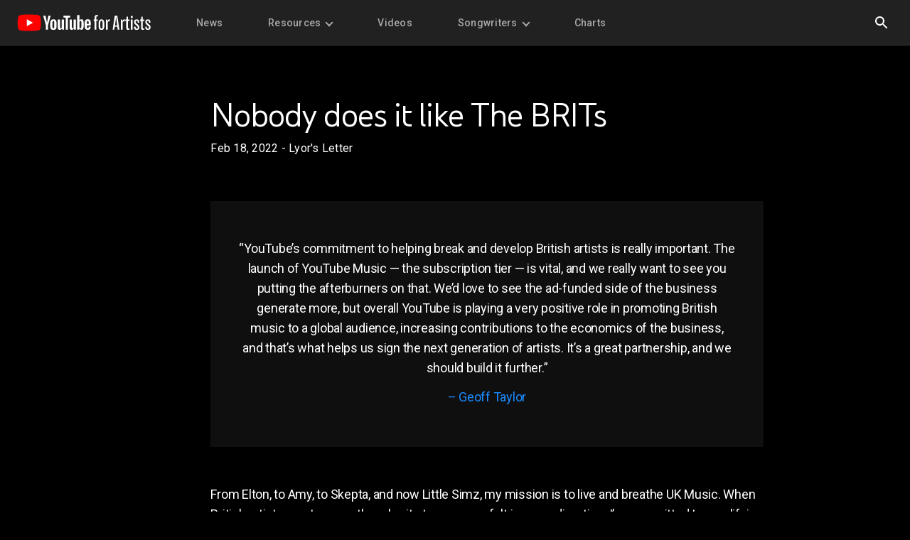

--- FILE ---
content_type: text/html
request_url: https://artists.youtube/news/lyors-letter-brits/
body_size: 8593
content:
<!DOCTYPE html>
<html data-generated-by="stalefish@0.0.9" lang="ALL" geo="ALL" dir="ltr" theme="dark" class="lb-breakpoints">
  <head>
    <meta charset="utf-8" />
    <!-- GA -->
    <script nonce="cJoutLj4h_sdT95GhhmBJw">
      (function (i, s, o, g, r, a, m) {
        i["GoogleAnalyticsObject"] = r;
        (i[r] =
          i[r] ||
          function () {
            (i[r].q = i[r].q || []).push(arguments);
          }),
          (i[r].l = 1 * new Date());
        (a = s.createElement(o)), (m = s.getElementsByTagName(o)[0]);
        a.async = 1;
        a.src = g;
        m.parentNode.insertBefore(a, m);
      })(
        window,
        document,
        "script",
        "https://www.google-analytics.com/analytics.js",
        "ga"
      );
      ga("create", "UA-60209926-1", "auto");
      ga("send", "pageview");
    </script>
    <!-- End GA -->

    <!-- Google Tag Manager -->
    <script nonce="cJoutLj4h_sdT95GhhmBJw">
      (function (w, d, s, l, i) {
        w[l] = w[l] || [];
        w[l].push({ "gtm.start": new Date().getTime(), event: "gtm.js" });
        var f = d.getElementsByTagName(s)[0],
          j = d.createElement(s),
          dl = l != "dataLayer" ? "&l=" + l : "";
        j.async = true;
        j.src = "https://www.googletagmanager.com/gtm.js?id=" + i + dl;
        f.parentNode.insertBefore(j, f);
      })(window, document, "script", "dataLayer", "GTM-NVCXTDN");
    </script>
    <!-- End Google Tag Manager -->

    <meta content="IE=Edge" http-equiv="X-UA-Compatible" />
    <meta
      name="viewport"
      content="initial-scale=1, minimum-scale=1, width=device-width, viewport-fit=cover"
    />
    <meta http-equiv="x-dns-prefetch-control" content="on" />
    <title>YouTube for Artists - News - Nobody does it like The BRITs</title>
    <meta name="description" content="Read the latest news for artists." />

    <!-- The canonical tag tells search engines the canonical URL of pages that
      may otherwise appear as different pages (e.g. with/without query params). -->
    <link
      rel="canonical"
      href="https://artists.youtube/news/lyors-letter-brits/"
    />

    <!-- Social -->
    <meta name="pinterest" content="nopin" />
    <meta
      property="og:url"
      class="meta-url"
      content="https://artists.youtube/news/lyors-letter-brits/"
    />
    <meta property="og:type" content="website" />
    <meta
      property="og:image"
      content="https://lh3.googleusercontent.com/d4WbLMUcsmJuzDIEGwTlmG67mzPx8xnxz8RbdESzgmEu7vDKeWxwIuB2GUSUHNLuzud9CVcHxhINlh9gch9ru_45yumwz0LO5OTj3bt4usyM5CZHlw=w600"
    />
    <meta
      property="og:title"
      content="YouTube for Artists - News
          - Nobody does it like The BRITs"
    />
    <meta property="og:site_name" content="YouTube for Artists" />
    <meta
      property="og:description"
      content="Read the latest news for artists."
    />
    <meta name="twitter:card" content="summary_large_image" />
    <meta
      name="twitter:url"
      class="meta-url"
      content="https://artists.youtube/news/lyors-letter-brits/"
    />
    <meta
      name="twitter:title"
      content="YouTube for Artists - News
          - Nobody does it like The BRITs"
    />
    <meta
      name="twitter:description"
      content="Read the latest news for artists."
    />
    <meta
      name="twitter:image"
      content="https://lh3.googleusercontent.com/d4WbLMUcsmJuzDIEGwTlmG67mzPx8xnxz8RbdESzgmEu7vDKeWxwIuB2GUSUHNLuzud9CVcHxhINlh9gch9ru_45yumwz0LO5OTj3bt4usyM5CZHlw=w600"
    />

    <link rel="preconnect" href="//lh3.googleusercontent.com" />
    <link rel="preconnect" href="//kstatic.googleusercontent.com" />

    <!-- Preload assets -->
    <link
      rel="preload"
      href="https://fonts.googleapis.com/css?family=Roboto:300,400,500,700&amp;lang=en"
      as="style"
   nonce="cJoutLj4h_sdT95GhhmBJw" />
    <link
      rel="preload"
      href="https://fonts.googleapis.com/css?family=YouTube+Sans:300,400,500,600,700,900"
      as="style"
   nonce="cJoutLj4h_sdT95GhhmBJw" />
    <link
      rel="preload"
      href="/static/compiled/index.min.css?cache=f9209609d4"
      as="style"
   nonce="cJoutLj4h_sdT95GhhmBJw" />
    <link
      rel="preload"
      href="/static/compiled/index.min.js?cache=620987594b"
      as="script"
   nonce="cJoutLj4h_sdT95GhhmBJw" />

    <!-- Favicons -->
    <link
      rel="shortcut icon"
      href="https://www.youtube.com/yts/img/favicon-vfl8qSV2F.ico"
      type="image/x-icon"
    />
    <link
      rel="icon"
      href="https://www.youtube.com/yts/img/favicon_32-vflOogEID.png"
      sizes="32x32"
    />
    <link
      rel="icon"
      href="https://www.youtube.com/yts/img/favicon_48-vflVjB_Qk.png"
      sizes="48x48"
    />
    <link
      rel="icon"
      href="https://www.youtube.com/yts/img/favicon_96-vflW9Ec0w.png"
      sizes="96x96"
    />
    <link
      rel="icon"
      href="https://www.youtube.com/yts/img/favicon_144-vfliLAfaB.png"
      sizes="144x144"
    />

    <!-- External Stylesheets -->
    <link
      rel="stylesheet"
      href="https://fonts.googleapis.com/css?family=YouTube+Sans:300,400,500,600,700,900|Roboto:300,400,500,600,700&amp;lang=en&amp;display=swap"
      media="all"
      nonce="cJoutLj4h_sdT95GhhmBJw"
    />
    <link
      href="https://www.gstatic.com/glue/cookienotificationbar/cookienotificationbar.min.css"
      rel="stylesheet"
   nonce="cJoutLj4h_sdT95GhhmBJw" />
    <link
      rel="stylesheet"
      href="/static/compiled/index.min.css?cache=f9209609d4"
   nonce="cJoutLj4h_sdT95GhhmBJw" />

    <script defer src="/static/compiled/index.min.js?cache=620987594b" nonce="cJoutLj4h_sdT95GhhmBJw"></script>
  </head>
  <body class="yta-body">
    <header
      class="lb-header"
      lb-auto-init="LBHeader"
      lb-options="{
            'persistentCtas': ['primary', 'secondary']
          }"
    >
      <div class="lb-header__row">
        <div class="lb-header__row-left lb-header-js-row-left">
          <button
            class="lb-header__menu-button lb-header-js-menu-btn"
            aria-label="Toggle all"
          >
            <span class="lb-header__menu-button-box">
              <span class="lb-header__menu-button-stroke"></span>
            </span>
          </button>
          <a
            class="lb-header__logo-wrapper lb-header-js-logo-wrapper"
            href="/"
            aria-label="Home page"
          >
            <img
              class="lb-header__logo lb-header-js-logo"
              lb-auto-init="LBImageLoader"
              lb-options="{
        '_1x': 'https://kstatic.googleusercontent.com/files/d2185fd8853184f082c3b16899fa42e93fcbec78b35c6e81b71831621e84d82a8ad4d083a6b3ebffb20af005ec21a736e6d5dde68ce89a999dd42c5e00178dd8 1x'
      }"
              src="https://kstatic.googleusercontent.com/files/d2185fd8853184f082c3b16899fa42e93fcbec78b35c6e81b71831621e84d82a8ad4d083a6b3ebffb20af005ec21a736e6d5dde68ce89a999dd42c5e00178dd8"
              alt="site-logo"
              style="width: auto"
            />
          </a>
          <a class="lb-button lb-header__jump-to" href="#content">
            Jump to content
          </a>
          <div class="lb-header__nav-wrapper lb-header-js-nav-wrapper">
            <nav class="lb-header__nav lb-header-js-nav" role="menubar">
              <div class="lb-header__nav-item-wrapper">
                <a
                  class="lb-header-js-nav-item lb-header__nav-item"
                  lb-auto-init="YTADatalayerTriggers"
                  lb-options="{
        &#x27;name&#x27;: &#x27;navigation_link&#x27;,
        &#x27;navCategory&#x27;: &#x27;News&#x27;
      }"
                  tabindex="0"
                  data-nosnippet="true"
                  role="menuitem"
                  href="/news/"
                  target="_self"
                >
                  News
                </a>
              </div>

              <div class="lb-header__nav-item-wrapper" role="none">
                <a
                  class="lb-header-js-nav-item lb-header__nav-item"
                  id="menuitem-1"
                  aria-haspopup="menu"
                  aria-label="Resources menupopup"
                  tabindex="0"
                  data-nosnippet="true"
                  aria-controls="subnav-resources"
                  role="menuitem"
                >
                  Resources
                  <span class="lb-header__subnav-chevron"></span>
                </a>
                <div
                  class="lb-header__subnav-wrapper lb-header-js-subnav-wrapper"
                >
                  <ul
                    class="lb-subnav-container"
                    role="menu"
                    id="subnav-resources"
                  >
                    <li class="lb-header__subnav-item-wrapper" role="none">
                      <a
                        class="lb-header-js-subnav-item lb-header__subnav-item lb-datalayer-triggers--initialized"
                        href="/resources/"
                        lb-auto-init="YTADatalayerTriggers"
                        lb-options="{
              'name': 'subnavigation_link',
              'navCategory': 'Resources',
              'navItem': 'Resources Home'
            }"
                        role="menuitem"
                        tabindex="0"
                      >
                        Resources Home
                      </a>
                    </li>

                    <li class="lb-header__subnav-item-wrapper" role="none">
                      <a
                        class="lb-header-js-subnav-item lb-header__subnav-item lb-datalayer-triggers--initialized"
                        href="/resources/channel-optimization/"
                        lb-auto-init="YTADatalayerTriggers"
                        lb-options="{
              'name': 'subnavigation_link',
              'navCategory': 'Resources',
              'navItem': 'How to Build Your OAC'
            }"
                        role="menuitem"
                        tabindex="0"
                      >
                        How to Build Your OAC
                      </a>
                    </li>

                    <li class="lb-header__subnav-item-wrapper" role="none">
                      <a
                        class="lb-header-js-subnav-item lb-header__subnav-item lb-datalayer-triggers--initialized"
                        href="/resources/shorts-for-artists/"
                        lb-auto-init="YTADatalayerTriggers"
                        lb-options="{
              'name': 'subnavigation_link',
              'navCategory': 'Resources',
              'navItem': 'Shorts for Artists'
            }"
                        role="menuitem"
                        tabindex="0"
                      >
                        Shorts for Artists
                      </a>
                    </li>

                    <li class="lb-header__subnav-item-wrapper" role="none">
                      <a
                        class="lb-header-js-subnav-item lb-header__subnav-item lb-datalayer-triggers--initialized"
                        href="/resources/pre-release-strategy/"
                        lb-auto-init="YTADatalayerTriggers"
                        lb-options="{
              'name': 'subnavigation_link',
              'navCategory': 'Resources',
              'navItem': 'Pre-Release Strategy for Artists'
            }"
                        role="menuitem"
                        tabindex="0"
                      >
                        Pre-Release Strategy for Artists
                      </a>
                    </li>

                    <li class="lb-header__subnav-item-wrapper" role="none">
                      <a
                        class="lb-header-js-subnav-item lb-header__subnav-item lb-datalayer-triggers--initialized"
                        href="/resources/release-day-strategy/"
                        lb-auto-init="YTADatalayerTriggers"
                        lb-options="{
              'name': 'subnavigation_link',
              'navCategory': 'Resources',
              'navItem': 'Release Day Strategy for Artists'
            }"
                        role="menuitem"
                        tabindex="0"
                      >
                        Release Day Strategy for Artists
                      </a>
                    </li>

                    <li class="lb-header__subnav-item-wrapper" role="none">
                      <a
                        class="lb-header-js-subnav-item lb-header__subnav-item lb-datalayer-triggers--initialized"
                        href="/resources/post-release-strategy/"
                        lb-auto-init="YTADatalayerTriggers"
                        lb-options="{
              'name': 'subnavigation_link',
              'navCategory': 'Resources',
              'navItem': 'Post-Release Strategy for Artists'
            }"
                        role="menuitem"
                        tabindex="0"
                      >
                        Post-Release Strategy for Artists
                      </a>
                    </li>

                    <li class="lb-header__subnav-item-wrapper" role="none">
                      <a
                        class="lb-header-js-subnav-item lb-header__subnav-item lb-datalayer-triggers--initialized"
                        href="/resources/growing-your-audience/"
                        lb-auto-init="YTADatalayerTriggers"
                        lb-options="{
              'name': 'subnavigation_link',
              'navCategory': 'Resources',
              'navItem': 'Growing Your Audience'
            }"
                        role="menuitem"
                        tabindex="0"
                      >
                        Growing Your Audience
                      </a>
                    </li>

                    <li class="lb-header__subnav-item-wrapper" role="none">
                      <a
                        class="lb-header-js-subnav-item lb-header__subnav-item lb-datalayer-triggers--initialized"
                        href="/resources/analytics-for-artists/"
                        lb-auto-init="YTADatalayerTriggers"
                        lb-options="{
              'name': 'subnavigation_link',
              'navCategory': 'Resources',
              'navItem': 'Analytics for Artists'
            }"
                        role="menuitem"
                        tabindex="0"
                      >
                        Analytics for Artists
                      </a>
                    </li>

                    <li class="lb-header__subnav-item-wrapper" role="none">
                      <a
                        class="lb-header-js-subnav-item lb-header__subnav-item lb-datalayer-triggers--initialized"
                        href="/resources/living-room-for-music/"
                        lb-auto-init="YTADatalayerTriggers"
                        lb-options="{
              'name': 'subnavigation_link',
              'navCategory': 'Resources',
              'navItem': 'Living Room for Music'
            }"
                        role="menuitem"
                        tabindex="0"
                      >
                        Living Room for Music
                      </a>
                    </li>

                    <li class="lb-header__subnav-item-wrapper" role="none">
                      <a
                        class="lb-header-js-subnav-item lb-header__subnav-item lb-datalayer-triggers--initialized"
                        href="/additional-resources/"
                        lb-auto-init="YTADatalayerTriggers"
                        lb-options="{
              'name': 'subnavigation_link',
              'navCategory': 'Resources',
              'navItem': 'Additional Resources'
            }"
                        role="menuitem"
                        tabindex="0"
                      >
                        Additional Resources
                      </a>
                    </li>
                  </ul>
                </div>
              </div>

              <div class="lb-header__nav-item-wrapper">
                <a
                  class="lb-header-js-nav-item lb-header__nav-item"
                  lb-auto-init="YTADatalayerTriggers"
                  lb-options="{
        &#x27;name&#x27;: &#x27;navigation_link&#x27;,
        &#x27;navCategory&#x27;: &#x27;Videos&#x27;
      }"
                  tabindex="0"
                  data-nosnippet="true"
                  role="menuitem"
                  href="/videos/"
                  target="_self"
                >
                  Videos
                </a>
              </div>

              <div class="lb-header__nav-item-wrapper" role="none">
                <a
                  class="lb-header-js-nav-item lb-header__nav-item"
                  id="menuitem-3"
                  aria-haspopup="menu"
                  aria-label="Songwriters menupopup"
                  tabindex="0"
                  data-nosnippet="true"
                  aria-controls="subnav-songwriters"
                  role="menuitem"
                >
                  Songwriters
                  <span class="lb-header__subnav-chevron"></span>
                </a>
                <div
                  class="lb-header__subnav-wrapper lb-header-js-subnav-wrapper"
                >
                  <ul
                    class="lb-subnav-container"
                    role="menu"
                    id="subnav-songwriters"
                  >
                    <li class="lb-header__subnav-item-wrapper" role="none">
                      <a
                        class="lb-header-js-subnav-item lb-header__subnav-item lb-datalayer-triggers--initialized"
                        href="/songwriters/"
                        lb-auto-init="YTADatalayerTriggers"
                        lb-options="{
              'name': 'subnavigation_link',
              'navCategory': 'Songwriters',
              'navItem': 'Songwriters Home'
            }"
                        role="menuitem"
                        tabindex="0"
                      >
                        Songwriters Home
                      </a>
                    </li>

                    <li class="lb-header__subnav-item-wrapper" role="none">
                      <a
                        class="lb-header-js-subnav-item lb-header__subnav-item lb-datalayer-triggers--initialized"
                        href="/songwriters/songwriters-producers/"
                        lb-auto-init="YTADatalayerTriggers"
                        lb-options="{
              'name': 'subnavigation_link',
              'navCategory': 'Songwriters',
              'navItem': 'Songwriters &amp; Producers'
            }"
                        role="menuitem"
                        tabindex="0"
                      >
                        Songwriters &amp; Producers
                      </a>
                    </li>

                    <li class="lb-header__subnav-item-wrapper" role="none">
                      <a
                        class="lb-header-js-subnav-item lb-header__subnav-item lb-datalayer-triggers--initialized"
                        href="/songwriters/publishers-societies-pros/"
                        lb-auto-init="YTADatalayerTriggers"
                        lb-options="{
              'name': 'subnavigation_link',
              'navCategory': 'Songwriters',
              'navItem': 'Publishers &amp; Societies'
            }"
                        role="menuitem"
                        tabindex="0"
                      >
                        Publishers &amp; Societies
                      </a>
                    </li>

                    <li class="lb-header__subnav-item-wrapper" role="none">
                      <a
                        class="lb-header-js-subnav-item lb-header__subnav-item lb-datalayer-triggers--initialized"
                        href="/songwriters/content-strategies/"
                        lb-auto-init="YTADatalayerTriggers"
                        lb-options="{
              'name': 'subnavigation_link',
              'navCategory': 'Songwriters',
              'navItem': 'Content Strategies'
            }"
                        role="menuitem"
                        tabindex="0"
                      >
                        Content Strategies
                      </a>
                    </li>

                    <li class="lb-header__subnav-item-wrapper" role="none">
                      <a
                        class="lb-header-js-subnav-item lb-header__subnav-item lb-datalayer-triggers--initialized"
                        href="/songwriters/insider-tips/"
                        lb-auto-init="YTADatalayerTriggers"
                        lb-options="{
              'name': 'subnavigation_link',
              'navCategory': 'Songwriters',
              'navItem': 'Insider tips'
            }"
                        role="menuitem"
                        tabindex="0"
                      >
                        Insider tips
                      </a>
                    </li>
                  </ul>
                </div>
              </div>

              <div class="lb-header__nav-item-wrapper">
                <a
                  class="lb-header-js-nav-item lb-header__nav-item"
                  lb-auto-init="YTADatalayerTriggers"
                  lb-options="{
        &#x27;name&#x27;: &#x27;navigation_link&#x27;,
        &#x27;navCategory&#x27;: &#x27;Charts&#x27;
      }"
                  tabindex="0"
                  data-nosnippet="true"
                  role="menuitem"
                  href="https://charts.youtube.com/"
                  target="_blank"
                >
                  Charts
                </a>
              </div>
            </nav>
          </div>
        </div>

        <!-- Search -->
        <div class="lb-header__row-right lb-header-js-row-right">
          <div class="lb-header__search-wrapper lb-header-js-search-wrapper">
            <!-- Search inner -->
            <div class="lb-header__search-inner lb-header-js-search-inner">
              <form
                class="lb-header__search-bar-wrapper"
                novalidate
                role="search"
                lb-auto-init="LBSearchForm"
                lb-options="{
                'resultsPage': '/search/'
              }"
              >
                <!-- Search expand/search button -->
                <button
                  class="lb-header__search-button lb-header-js-search-toggle"
                  aria-label="Search"
                  type="submit"
                  role="button"
                >
                  <svg
                    class="lb-header__search-icon"
                    xmlns="http://www.w3.org/2000/svg"
                    viewBox="0 0 24 24"
                  >
                    <path d="M0 0h24v24H0z" fill="none" />
                    <path
                      d="M15.5 14h-.79l-.28-.27C15.41 12.59 16 11.11 16 9.5 16 5.91 13.09 3 9.5 3S3 5.91 3 9.5 5.91 16 9.5 16c1.61 0 3.09-.59 4.23-1.57l.27.28v.79l5 4.99L20.49 19l-4.99-5zm-6 0C7.01 14 5 11.99 5 9.5S7.01 5 9.5 5 14 7.01 14 9.5 11.99 14 9.5 14z"
                    />
                  </svg>
                </button>
                <!-- end Search expand/search button -->
                <!-- Search bar -->
                <input
                  class="lb-font-body lb-header__search-bar lb-header-js-search-bar"
                  lb-auto-init="YTADatalayerTriggers"
                  lb-options="{
    &#x27;name&#x27;: &#x27;keyword_search&#x27;
  }"
                  type="text"
                  placeholder="Search"
                  aria-hidden="false"
                  aria-label="Search"
                  tabindex="-1"
                  name="lb-search"
                />
              </form>
              <!-- Search collapse button -->
              <button
                class="lb-header__search-button lb-header__search-button--collapse lb-header-js-search-toggle"
                aria-label="Close"
                tabindex="-1"
              >
                <svg
                  class="lb-header__search-icon"
                  xmlns="http://www.w3.org/2000/svg"
                  viewBox="0 0 24 24"
                >
                  <path d="M0 0h24v24H0z" fill="none" />
                  <path
                    d="M19 6.41L17.59 5 12 10.59 6.41 5 5 6.41 10.59 12 5 17.59 6.41 19 12 13.41 17.59 19 19 17.59 13.41 12z"
                  />
                </svg>
              </button>
              <!-- end Search collapse button -->
            </div>
            <!-- end Search inner -->
            <div
              class="lb-header__search-overlay lb-header-js-search-toggle"
            ></div>
          </div>
        </div>
        <!-- end Search -->
      </div>
    </header>

    <main id="content" class="yta-main" role="main">
      <div class="yta-main__inner">
        <section class="yta-x-spacing">
          <div class="lb-grid">
            <div
              class="lb-grid__cell lb-grid__cell--offset-2-span-8 lb-grid__cell--sm-span-12"
            >
              <h1
                class="lb-font-headline-2 lb-margin-top-m lb-margin-bottom-xs"
              >
                Nobody does it like The BRITs
              </h1>
              <div class="lb-margin-bottom-m">
                <span>Feb 18, 2022</span>

                <span>- Lyor&#x27;s Letter</span>
              </div>
              <div class="yta-md">
                <div class="yta-quotes">
                  “YouTube’s commitment to helping break and develop British
                  artists is really important. The launch of YouTube Music — the
                  subscription tier — is vital, and we really want to see you
                  putting the afterburners on that. We’d love to see the
                  ad-funded side of the business generate more, but overall
                  YouTube is playing a very positive role in promoting British
                  music to a global audience, increasing contributions to the
                  economics of the business, and that’s what helps us sign the
                  next generation of artists. It’s a great partnership, and we
                  should build it further.”
                  <p>
                    <a
                      href="https://notifications.google.com/g/proof/p/AD-FnEyObqgFu_qWlr0LC0FLpc9sBAQbBjpmHMaN1HQ4pHpPDjSJs_VJqNECenQSIc5kvjr6KRsU8wukjb_DtY7SZTU2vo3VY8iy1V23q1ecMwu_vuJpvFzTm1F4hy9R"
                      target="_blank"
                      rel="noopener noreferrer"
                      >– Geoff Taylor</a
                    >
                  </p>
                </div>
                <p>
                  From Elton, to Amy, to Skepta, and now Little Simz, my mission
                  is to live and breathe UK Music. When British artists create
                  an earthquake, its tremors are felt in every direction. I’m
                  committed to amplifying this influence.
                </p>
                <p>
                  ‌Last week we demonstrated this commitment to the UK Music
                  Industry by being the official digital music partner for The
                  BRITs. BRITs-related content already has over 15 million
                  on-demand views on YouTube, and we’re thrilled to have
                  expanded its reach beyond the 2.7 million views on traditional
                  TV. In addition, 5 artist performances reached our
                  <a
                    href="https://notifications.google.com/g/proof/p/AD-FnEwHg_OH7XE_m3YNP8fBRnIDUsrDPrcu4kpDpBdIX3Pzt6f4PxkBxb9p6zsy3nEtygutRBFYmrlX3YkNz7379lAb1t10eh56de0c1Pu5iBTxVr1E"
                    target="_blank"
                    rel="noopener noreferrer"
                    >Top Music Videos</a
                  >
                  chart.
                  <a
                    href="https://notifications.google.com/g/proof/p/AD-FnExMwPStoCov7Akwk-Z4ObWGxT66tvXJOr1gVj5zx7ooK1t5_NizACC10HDeiKJ4rIsVlcRUP8JLDs5uj9b_uO-HHYw8dnp92Bin3gfESo3etQ42EtkBplBbTnM94wgJZ222"
                    target="_blank"
                    rel="noopener noreferrer"
                    >Dave</a
                  >
                  hit #1 on the UK Trending Video chart, while
                  <a
                    href="https://notifications.google.com/g/proof/p/AD-FnExgqMLSQwE2M4ZzRMZDI8vjQqE-m4HXI15Tj174Kpl0OwlkzPy9uPU30KFIJj-EqCKCcng6l0uXhhykIax5DOOZybcnmoB8KFMKDrQ9tRh3FZLZjQLX9EhfEFs"
                    target="_blank"
                    rel="noopener noreferrer"
                    >Ed Sheeran and Bring Me The Horizon</a
                  >
                  propelled
                  <a
                    href="https://notifications.google.com/g/proof/p/AD-FnEwRR9rXJcct0HI3Ol4Y4gELg0ADk8FQCvkT1lD85NuvHTjhz7dX9UIjUdHQp9urX0miM0RbeP0Wi83kOH3cbhvybekQeJrm2LHwF0DpAhip76I9NL6hybCMqc0"
                    target="_blank"
                    rel="noopener noreferrer"
                    >Bad Habits</a
                  >
                  to the
                  <a
                    href="https://notifications.google.com/g/proof/p/AD-FnEzpUe_YMoR-E3PIAUztoFBx5DcVrWWV5rqEaIQr69gAGk_8o0YpEZoWpVDNpqkqG6N2pTu7Zmx0CI_6pVNFO6MDEZS7bvMoRiwua9OeJxHh1ThzNv8aOdTfaQ"
                    target="_blank"
                    rel="noopener noreferrer"
                    >Top Songs</a
                  >
                  chart in over 20 countries.
                </p>
                <p>
                  We also created
                  <a
                    href="https://notifications.google.com/g/proof/p/AD-FnEyJvH2cEyTR-ByFIRziB3F8hjvML95dB2QAS9KQOf3pXCTXukH-vhQXKbG2Jm73dLoMEaGRgjYJUD6DoRnuRBCPzYgKpIesaWoJ4AdL-vZGyl2u5sAurveY9_c"
                    target="_blank"
                    rel="noopener noreferrer"
                    >unique ways for artists and fans to engage with The
                    BRITs</a
                  >
                  on YouTube and Shorts. There are over 5 million views on our
                  #BRITsUnseen films that feature nominees
                  <a
                    href="https://notifications.google.com/g/proof/p/AD-FnEweBX3VarLuxwEAFowLBb00DFeEpsBn2h11PF-VhpVhfxeK1Ktt2DC38oh6qx-Aco2q0hJSgzQbTEa-eFHmp0NrWeGwyL0gA8Mk2IEjcHfaDbQD6yxR4A"
                    target="_blank"
                    rel="noopener noreferrer"
                    >Holly Humberstone, Ghetts</a
                  >, and
                  <a
                    href="https://notifications.google.com/g/proof/p/AD-FnEwJx47knekddlf_ueT4j-44hBcxc4wVGxpv6Vz0H0BvzNW5DeG_99nGQd89khYJjMQxz39Vbj3aGknqt8uIJwHGmaCGad00jBoMLFrSAXkwB3pBEb2X"
                    >Griff</a
                  >, and we invited over 70 YouTube Creators to shine light on
                  the BRITs experience and our Shorts red carpet installation
                  (highlights below).
                </p>

                <figure class="yta-content-image center-align">
                  <a
                    href="https://www.youtube.com/hashtag/britsunseen"
                    target="_blank"
                    rel="noreferrer"
                    aria-label="content image"
                  >
                    <img
                      class="content-image"
                      lb-auto-init="LBImageLoader"
                      lb-options="{
          '_1x': 'https://lh3.googleusercontent.com/b4uYjmwaOd_TrncehPmZwlWzl30EkhV_Ek0ZGd6ufNfT1GhrzzfOrLJtyLDozKPBNgos6wYjt2DjM7ypo3yOHukDcwMKg_CmMrHg2Sajn1i5YFoQLKkj=v1-rw-lo-w268-h150 1x',
          '_1.5x': 'https://lh3.googleusercontent.com/b4uYjmwaOd_TrncehPmZwlWzl30EkhV_Ek0ZGd6ufNfT1GhrzzfOrLJtyLDozKPBNgos6wYjt2DjM7ypo3yOHukDcwMKg_CmMrHg2Sajn1i5YFoQLKkj=v1-rw-lo-w402-h225 1.5x',
          '_2x': 'https://lh3.googleusercontent.com/b4uYjmwaOd_TrncehPmZwlWzl30EkhV_Ek0ZGd6ufNfT1GhrzzfOrLJtyLDozKPBNgos6wYjt2DjM7ypo3yOHukDcwMKg_CmMrHg2Sajn1i5YFoQLKkj=v1-rw-lo-w536-h300 2x'
        }"
                      src="https://lh3.googleusercontent.com/b4uYjmwaOd_TrncehPmZwlWzl30EkhV_Ek0ZGd6ufNfT1GhrzzfOrLJtyLDozKPBNgos6wYjt2DjM7ypo3yOHukDcwMKg_CmMrHg2Sajn1i5YFoQLKkj=v3-s20-fblur=1,20"
                      alt="A gif of different people wearing fancy clothes and posing. #BRITsUnseen. YouTube Shorts."
                      style="width: 536px"
                    />
                  </a>
                </figure>

                <p>
                  The event restored hope for things to come, and our teams were
                  blown away by the
                  <a
                    href="https://notifications.google.com/g/proof/p/AD-FnEzXLHOcOCyz0IhMwCQlsgeCJUcIkpwt10978C9dIPcrYUIaaQFHW2Z_5MUvCBWVfFFxynj6ft41s8zb7WXJdxpPujccZ08HO6yfn73YWp9O_N1WGjkh6FpEStj6SHLVDyw"
                    target="_blank"
                    rel="noopener noreferrer"
                    >£25 million raised for charity</a
                  >
                  to date as well as by the talent in the room. Where else do
                  you get a mix like
                  <a
                    href="https://notifications.google.com/g/proof/p/AD-FnEyCZ2pUWOcu9v29yGk-snwBMJ9RHICoQSDQ9RBzYfuvsgoubo4c2EPS0i5wgXIIBr2tK9xMSI53sW9KIT0RHCatmspCaCT0zsWgH6YNpzJiCHN1UJbV"
                    target="_blank"
                    rel="noopener noreferrer"
                    >Adele</a
                  >, Dave, and
                  <a
                    href="https://notifications.google.com/g/proof/p/AD-FnEx2Uh93_gDxwB8xqBVLMIZ2gQLhMVNQi9p-qOHkBxVfvF__j6id7vTdMRUiDXiCtJFMoiO5xFIfqP2ryaDH50IHMqhQkDiLhP0lsrxMnDLJiwtHxEUX2ld-GJioGjkdGXqFJkkXoILRO0p5u-B-Y4iw5yrbc4wGyjBNLpE1o5nRWcBMVs0SqPsVPp1nJOoQ"
                    target="_blank"
                    rel="noopener noreferrer"
                    >Liam Gallagher</a
                  >
                  sharing the same air? And most importantly, seeing women make
                  up 75% of the winners spoke volumes on the direction this
                  industry is headed.
                  <a
                    href="https://notifications.google.com/g/proof/p/AD-FnExX6HzbHLtiVFYbA8PdYFdxlU69SCnoF1AwbvdKQ_eNpcOY8oW-ayesfQ4CzD3xeZfNFEoNwiAIXUoRq0-cOe3KmUqy12XLMgc_7xq1pckSvxowvaQABRxbrk7z2vpHQjN0kq_MgJ9D"
                    target="_blank"
                    rel="noopener noreferrer"
                    >Becky Hill</a
                  >
                  (who won
                  <a
                    href="https://notifications.google.com/g/proof/p/AD-FnEyE11OheKiCNQFYmHeZ8G4SbJ-RNWoKdCziH7w3FERuYSSgFsJfnyKYIuYnRxRQFMvnj_Sm7xWVGpS_G8Dm0SVSJASbt4k1hBB57YyZiN1tgE_qXyM4XIuT8eM_JJ_wE5DA5nvH"
                    target="_blank"
                    rel="noopener noreferrer"
                    >her first BRIT Award</a
                  >
                  this year for
                  <a
                    href="https://notifications.google.com/g/proof/p/AD-FnEyJfiMU-uevDwvJ6tHzAwpHu_i01aE7-Xtw4SHCyCc7wqEYBn3V5DTIt1WHyXWvsLH40OVdZGvbNEBrZJWTdQXERjD4BT0sed0aPjQLIv8N8KH93VEKD8xXgg"
                    target="_blank"
                    rel="noopener noreferrer"
                    >Best Dance Act</a
                  >) said it best:
                </p>
                <div class="yta-quotes">
                  “No matter what gender, race, or class, you can progress and
                  make something of yourself. … That’s the message I took away
                  from The BRITs this year.”
                  <p>
                    <a
                      href="https://notifications.google.com/g/proof/p/AD-FnExzVPCBi0V7Vwi7ZcqSVV_LrWy33MbrsP7LDRoDsnTGet5kRxK20XtgC86_l31ATYBUOoYM0fpGGpOUClURcLmZVMQcRn3aiSietz25GtSzzPGPnyzMqjK2YGmftQeArQ"
                      target="_blank"
                      rel="noopener noreferrer"
                      >– Becky Hill</a
                    >
                  </p>
                </div>
                <p>
                  <a
                    href="https://notifications.google.com/g/proof/p/AD-FnEzIBEEyQ2v5pOwpjBLg6iuBaoP0svJdZxLuzMazhBPQXoNho6kic8Uh5apX-QVyiwZlb-2TMP0g2oar4CzYjOaHZadlGxqmQ_RhfCuYCi-DRS3bHYClXwNSFt2M5czMqQ"
                    target="_blank"
                    rel="noopener noreferrer"
                    >I discussed what makes The BRITs so special</a
                  >
                  with some incredible champions of the event: Geoff Taylor
                  (Head of BPI and The BRIT Awards), Becky Hill, and Dan
                  Chalmers (Director, YouTube Music, EMEA). We spoke about some
                  of our proudest accomplishments and favourite moments from the
                  event. I invite you to
                  <a
                    href="https://notifications.google.com/g/proof/p/AD-FnEzz0c9c8Z0OF1_3snDj4KemOV3d7pmIZvhZB2MRecq3VH_X8XqPXm8WqUFDSaJZnHLQU0QU4vxKS6ksZxfGYV7oSyLmusFcrdGX7ZxckWZpUJq-CM7WFFC7"
                    target="_blank"
                    rel="noopener noreferrer"
                    >watch the highlights</a
                  >
                  from our conversation.
                </p>
                <p class="section-separator">
                  Here’s to us getting together at a venue near you!
                </p>
                <p>With love and respect,</p>

                <figure class="yta-content-image">
                  <img
                    class="content-image"
                    lb-auto-init="LBImageLoader"
                    lb-options="{
          '_1x': 'https://lh3.googleusercontent.com/D1qyG1f214BqoUzFartRa8GXPNuO1F2DltV7Fd_kMbhhvak-EHE796E6pn9yp_UxOBA3_UZ3NwMx3vLW-c4QEvQmwTwAgiDLJhaB0W3QOp3UQEKXAiY=v1-rw-lo-w45-h25 1x',
          '_1.5x': 'https://lh3.googleusercontent.com/D1qyG1f214BqoUzFartRa8GXPNuO1F2DltV7Fd_kMbhhvak-EHE796E6pn9yp_UxOBA3_UZ3NwMx3vLW-c4QEvQmwTwAgiDLJhaB0W3QOp3UQEKXAiY=v1-rw-lo-w67-h38 1.5x',
          '_2x': 'https://lh3.googleusercontent.com/D1qyG1f214BqoUzFartRa8GXPNuO1F2DltV7Fd_kMbhhvak-EHE796E6pn9yp_UxOBA3_UZ3NwMx3vLW-c4QEvQmwTwAgiDLJhaB0W3QOp3UQEKXAiY=v1-rw-lo-w90-h51 2x'
        }"
                    src="https://lh3.googleusercontent.com/D1qyG1f214BqoUzFartRa8GXPNuO1F2DltV7Fd_kMbhhvak-EHE796E6pn9yp_UxOBA3_UZ3NwMx3vLW-c4QEvQmwTwAgiDLJhaB0W3QOp3UQEKXAiY=v3-s20-fblur=1,20"
                    alt="signature"
                    style="width: 100px"
                  />

                  <figcaption
                    class="lb-margin-top-s yta-font-body yta-content-image__caption"
                  >
                    <div class="yta-md">
                      <p>
                        Lyor Cohen<br />
                        Global Head of Music, YouTube
                      </p>
                    </div>
                  </figcaption>
                </figure>

                <p>
                  <a
                    href="https://notifications.google.com/g/proof/p/AD-FnEwLo1cekbpxJnt5KGPYkTGyhAIp7z5IjiHsNSxGSZQF1bb8XndWGBKFFCksEnfDiQRw5g1ur5M8atPxcWBfikyKNaL38_OStHrxYtjd_6x43ZWeHacgB1bUAaNTOy5W780ePw"
                    target="_blank"
                    rel="noopener noreferrer"
                    >Becky Hill - My Heart Goes (La Di Da)</a
                  >
                </p>
              </div>
            </div>
          </div>
        </section>
      </div>
    </main>

    <footer
      class="lb-footer"
      lb-auto-init="LBFooter"
      lb-options="{
            'bareUrl': '/news/lyors-letter-brits/',
            'locales': ''
          }"
    ></footer>

    <script src="https://www.youtube.com/iframe_api" nonce="cJoutLj4h_sdT95GhhmBJw"></script>
    <script
      src="https://www.gstatic.com/glue/cookienotificationbar/cookienotificationbar.min.js"
      data-glue-cookie-notification-bar-category="2B"
      data-glue-cookie-notification-bar-language="ALL"
      data-glue-cookie-notification-bar-site-id="artists.youtube"
    nonce="cJoutLj4h_sdT95GhhmBJw"></script>
  </body>
</html>


--- FILE ---
content_type: text/css; charset=utf-8
request_url: https://fonts.googleapis.com/css?family=YouTube+Sans:300,400,500,600,700,900
body_size: 79907
content:
/*
 * See: https://fonts.google.com/license/googlerestricted
 */
@font-face {
  font-family: 'YouTube Sans';
  font-style: normal;
  font-weight: 300;
  src: url(https://fonts.gstatic.com/s/youtubesans/v32/Qw38ZQNGEDjaO2m6tqIqX5E-AVS5_rSejo46_PCTRspJ0OosolrBEJL3HN_R5_bKCxvjhPkroGfFYNrZ3AM6kwJdwelS.2.woff2) format('woff2');
  unicode-range: U+d723-d728, U+d72a-d733, U+d735-d748, U+d74a-d74f, U+d752-d753, U+d755-d757, U+d75a-d75f, U+d762-d764, U+d766-d768, U+d76a-d76b, U+d76d-d76f, U+d771-d787, U+d789-d78b, U+d78d-d78f, U+d791-d797, U+d79a, U+d79c, U+d79e-d7a3, U+f900-f909, U+f90b-f92e;
}
@font-face {
  font-family: 'YouTube Sans';
  font-style: normal;
  font-weight: 300;
  src: url(https://fonts.gstatic.com/s/youtubesans/v32/Qw38ZQNGEDjaO2m6tqIqX5E-AVS5_rSejo46_PCTRspJ0OosolrBEJL3HN_R5_bKCxvjhPkroGfFYNrZ3AM6kwJdwelS.3.woff2) format('woff2');
  unicode-range: U+d679-d68b, U+d68e-d69e, U+d6a0, U+d6a2-d6a7, U+d6a9-d6c3, U+d6c6-d6c7, U+d6c9-d6cb, U+d6cd-d6d3, U+d6d5-d6d6, U+d6d8-d6e3, U+d6e5-d6e7, U+d6e9-d6fb, U+d6fd-d717, U+d719-d71f, U+d721-d722;
}
@font-face {
  font-family: 'YouTube Sans';
  font-style: normal;
  font-weight: 300;
  src: url(https://fonts.gstatic.com/s/youtubesans/v32/Qw38ZQNGEDjaO2m6tqIqX5E-AVS5_rSejo46_PCTRspJ0OosolrBEJL3HN_R5_bKCxvjhPkroGfFYNrZ3AM6kwJdwelS.4.woff2) format('woff2');
  unicode-range: U+d5bc-d5c7, U+d5ca-d5cb, U+d5cd-d5cf, U+d5d1-d5d7, U+d5d9-d5da, U+d5dc, U+d5de-d5e3, U+d5e6-d5e7, U+d5e9-d5eb, U+d5ed-d5f6, U+d5f8, U+d5fa-d5ff, U+d602-d603, U+d605-d607, U+d609-d60f, U+d612-d613, U+d616-d61b, U+d61d-d637, U+d63a-d63b, U+d63d-d63f, U+d641-d647, U+d64a-d64c, U+d64e-d653, U+d656-d657, U+d659-d65b, U+d65d-d666, U+d668, U+d66a-d678;
}
@font-face {
  font-family: 'YouTube Sans';
  font-style: normal;
  font-weight: 300;
  src: url(https://fonts.gstatic.com/s/youtubesans/v32/Qw38ZQNGEDjaO2m6tqIqX5E-AVS5_rSejo46_PCTRspJ0OosolrBEJL3HN_R5_bKCxvjhPkroGfFYNrZ3AM6kwJdwelS.5.woff2) format('woff2');
  unicode-range: U+d507, U+d509-d50b, U+d50d-d513, U+d515-d53b, U+d53e-d53f, U+d541-d543, U+d545-d54c, U+d54e, U+d550, U+d552-d557, U+d55a-d55b, U+d55d-d55f, U+d561-d564, U+d566-d567, U+d56a, U+d56c, U+d56e-d573, U+d576-d577, U+d579-d583, U+d585-d586, U+d58a-d5a4, U+d5a6-d5bb;
}
@font-face {
  font-family: 'YouTube Sans';
  font-style: normal;
  font-weight: 300;
  src: url(https://fonts.gstatic.com/s/youtubesans/v32/Qw38ZQNGEDjaO2m6tqIqX5E-AVS5_rSejo46_PCTRspJ0OosolrBEJL3HN_R5_bKCxvjhPkroGfFYNrZ3AM6kwJdwelS.6.woff2) format('woff2');
  unicode-range: U+d464-d477, U+d47a-d47b, U+d47d-d47f, U+d481-d487, U+d489-d48a, U+d48c, U+d48e-d4e7, U+d4e9-d503, U+d505-d506;
}
@font-face {
  font-family: 'YouTube Sans';
  font-style: normal;
  font-weight: 300;
  src: url(https://fonts.gstatic.com/s/youtubesans/v32/Qw38ZQNGEDjaO2m6tqIqX5E-AVS5_rSejo46_PCTRspJ0OosolrBEJL3HN_R5_bKCxvjhPkroGfFYNrZ3AM6kwJdwelS.7.woff2) format('woff2');
  unicode-range: U+d3bf-d3c7, U+d3ca-d3cf, U+d3d1-d3eb, U+d3ee-d3ef, U+d3f1-d3f3, U+d3f5-d3fb, U+d3fd-d400, U+d402-d45b, U+d45d-d463;
}
@font-face {
  font-family: 'YouTube Sans';
  font-style: normal;
  font-weight: 300;
  src: url(https://fonts.gstatic.com/s/youtubesans/v32/Qw38ZQNGEDjaO2m6tqIqX5E-AVS5_rSejo46_PCTRspJ0OosolrBEJL3HN_R5_bKCxvjhPkroGfFYNrZ3AM6kwJdwelS.8.woff2) format('woff2');
  unicode-range: U+d2ff, U+d302-d304, U+d306-d30b, U+d30f, U+d311-d313, U+d315-d31b, U+d31e, U+d322-d324, U+d326-d327, U+d32a-d32b, U+d32d-d32f, U+d331-d337, U+d339-d33c, U+d33e-d37b, U+d37e-d37f, U+d381-d383, U+d385-d38b, U+d38e-d390, U+d392-d397, U+d39a-d39b, U+d39d-d39f, U+d3a1-d3a7, U+d3a9-d3aa, U+d3ac, U+d3ae-d3b3, U+d3b5-d3b7, U+d3b9-d3bb, U+d3bd-d3be;
}
@font-face {
  font-family: 'YouTube Sans';
  font-style: normal;
  font-weight: 300;
  src: url(https://fonts.gstatic.com/s/youtubesans/v32/Qw38ZQNGEDjaO2m6tqIqX5E-AVS5_rSejo46_PCTRspJ0OosolrBEJL3HN_R5_bKCxvjhPkroGfFYNrZ3AM6kwJdwelS.9.woff2) format('woff2');
  unicode-range: U+d257-d27f, U+d281-d29b, U+d29d-d29f, U+d2a1-d2ab, U+d2ad-d2b7, U+d2ba-d2bb, U+d2bd-d2bf, U+d2c1-d2c7, U+d2c9-d2ef, U+d2f2-d2f3, U+d2f5-d2f7, U+d2f9-d2fe;
}
@font-face {
  font-family: 'YouTube Sans';
  font-style: normal;
  font-weight: 300;
  src: url(https://fonts.gstatic.com/s/youtubesans/v32/Qw38ZQNGEDjaO2m6tqIqX5E-AVS5_rSejo46_PCTRspJ0OosolrBEJL3HN_R5_bKCxvjhPkroGfFYNrZ3AM6kwJdwelS.10.woff2) format('woff2');
  unicode-range: U+d1b4, U+d1b6-d1f3, U+d1f5-d22b, U+d22e-d22f, U+d231-d233, U+d235-d23b, U+d23d-d240, U+d242-d256;
}
@font-face {
  font-family: 'YouTube Sans';
  font-style: normal;
  font-weight: 300;
  src: url(https://fonts.gstatic.com/s/youtubesans/v32/Qw38ZQNGEDjaO2m6tqIqX5E-AVS5_rSejo46_PCTRspJ0OosolrBEJL3HN_R5_bKCxvjhPkroGfFYNrZ3AM6kwJdwelS.11.woff2) format('woff2');
  unicode-range: U+d105-d12f, U+d132-d133, U+d135-d137, U+d139-d13f, U+d141-d142, U+d144, U+d146-d14b, U+d14e-d14f, U+d151-d153, U+d155-d15b, U+d15e-d187, U+d189-d19f, U+d1a2-d1a3, U+d1a5-d1a7, U+d1a9-d1af, U+d1b2-d1b3;
}
@font-face {
  font-family: 'YouTube Sans';
  font-style: normal;
  font-weight: 300;
  src: url(https://fonts.gstatic.com/s/youtubesans/v32/Qw38ZQNGEDjaO2m6tqIqX5E-AVS5_rSejo46_PCTRspJ0OosolrBEJL3HN_R5_bKCxvjhPkroGfFYNrZ3AM6kwJdwelS.12.woff2) format('woff2');
  unicode-range: U+d04b-d04f, U+d051-d057, U+d059-d06b, U+d06d-d06f, U+d071-d073, U+d075-d07b, U+d07e-d0a3, U+d0a6-d0a7, U+d0a9-d0ab, U+d0ad-d0b3, U+d0b6, U+d0b8, U+d0ba-d0bf, U+d0c2-d0c3, U+d0c5-d0c7, U+d0c9-d0cf, U+d0d2, U+d0d6-d0db, U+d0de-d0df, U+d0e1-d0e3, U+d0e5-d0eb, U+d0ee-d0f0, U+d0f2-d104;
}
@font-face {
  font-family: 'YouTube Sans';
  font-style: normal;
  font-weight: 300;
  src: url(https://fonts.gstatic.com/s/youtubesans/v32/Qw38ZQNGEDjaO2m6tqIqX5E-AVS5_rSejo46_PCTRspJ0OosolrBEJL3HN_R5_bKCxvjhPkroGfFYNrZ3AM6kwJdwelS.13.woff2) format('woff2');
  unicode-range: U+cfa2-cfc3, U+cfc5-cfdf, U+cfe2-cfe3, U+cfe5-cfe7, U+cfe9-cff4, U+cff6-cffb, U+cffd-cfff, U+d001-d003, U+d005-d017, U+d019-d033, U+d036-d037, U+d039-d03b, U+d03d-d04a;
}
@font-face {
  font-family: 'YouTube Sans';
  font-style: normal;
  font-weight: 300;
  src: url(https://fonts.gstatic.com/s/youtubesans/v32/Qw38ZQNGEDjaO2m6tqIqX5E-AVS5_rSejo46_PCTRspJ0OosolrBEJL3HN_R5_bKCxvjhPkroGfFYNrZ3AM6kwJdwelS.14.woff2) format('woff2');
  unicode-range: U+cef0-cef3, U+cef6, U+cef9-ceff, U+cf01-cf03, U+cf05-cf07, U+cf09-cf0f, U+cf11-cf12, U+cf14-cf1b, U+cf1d-cf1f, U+cf21-cf2f, U+cf31-cf53, U+cf56-cf57, U+cf59-cf5b, U+cf5d-cf63, U+cf66, U+cf68, U+cf6a-cf6f, U+cf71-cf84, U+cf86-cf8b, U+cf8d-cfa1;
}
@font-face {
  font-family: 'YouTube Sans';
  font-style: normal;
  font-weight: 300;
  src: url(https://fonts.gstatic.com/s/youtubesans/v32/Qw38ZQNGEDjaO2m6tqIqX5E-AVS5_rSejo46_PCTRspJ0OosolrBEJL3HN_R5_bKCxvjhPkroGfFYNrZ3AM6kwJdwelS.15.woff2) format('woff2');
  unicode-range: U+ce3c-ce57, U+ce5a-ce5b, U+ce5d-ce5f, U+ce61-ce67, U+ce6a, U+ce6c, U+ce6e-ce73, U+ce76-ce77, U+ce79-ce7b, U+ce7d-ce83, U+ce85-ce88, U+ce8a-ce8f, U+ce91-ce93, U+ce95-ce97, U+ce99-ce9f, U+cea2, U+cea4-ceab, U+cead-cee3, U+cee6-cee7, U+cee9-ceeb, U+ceed-ceef;
}
@font-face {
  font-family: 'YouTube Sans';
  font-style: normal;
  font-weight: 300;
  src: url(https://fonts.gstatic.com/s/youtubesans/v32/Qw38ZQNGEDjaO2m6tqIqX5E-AVS5_rSejo46_PCTRspJ0OosolrBEJL3HN_R5_bKCxvjhPkroGfFYNrZ3AM6kwJdwelS.16.woff2) format('woff2');
  unicode-range: U+cd92-cd93, U+cd96-cd97, U+cd99-cd9b, U+cd9d-cda3, U+cda6-cda8, U+cdaa-cdaf, U+cdb1-cdc3, U+cdc5-cdcb, U+cdcd-cde7, U+cde9-ce03, U+ce05-ce1f, U+ce22-ce34, U+ce36-ce3b;
}
@font-face {
  font-family: 'YouTube Sans';
  font-style: normal;
  font-weight: 300;
  src: url(https://fonts.gstatic.com/s/youtubesans/v32/Qw38ZQNGEDjaO2m6tqIqX5E-AVS5_rSejo46_PCTRspJ0OosolrBEJL3HN_R5_bKCxvjhPkroGfFYNrZ3AM6kwJdwelS.17.woff2) format('woff2');
  unicode-range: U+ccef-cd07, U+cd0a-cd0b, U+cd0d-cd1a, U+cd1c, U+cd1e-cd2b, U+cd2d-cd5b, U+cd5d-cd77, U+cd79-cd91;
}
@font-face {
  font-family: 'YouTube Sans';
  font-style: normal;
  font-weight: 300;
  src: url(https://fonts.gstatic.com/s/youtubesans/v32/Qw38ZQNGEDjaO2m6tqIqX5E-AVS5_rSejo46_PCTRspJ0OosolrBEJL3HN_R5_bKCxvjhPkroGfFYNrZ3AM6kwJdwelS.18.woff2) format('woff2');
  unicode-range: U+cc3f-cc43, U+cc46-cc47, U+cc49-cc4b, U+cc4d-cc53, U+cc55-cc58, U+cc5a-cc5f, U+cc61-cc97, U+cc9a-cc9b, U+cc9d-cc9f, U+cca1-cca7, U+ccaa, U+ccac, U+ccae-ccb3, U+ccb6-ccb7, U+ccb9-ccbb, U+ccbd-cccf, U+ccd1-cce3, U+cce5-ccee;
}
@font-face {
  font-family: 'YouTube Sans';
  font-style: normal;
  font-weight: 300;
  src: url(https://fonts.gstatic.com/s/youtubesans/v32/Qw38ZQNGEDjaO2m6tqIqX5E-AVS5_rSejo46_PCTRspJ0OosolrBEJL3HN_R5_bKCxvjhPkroGfFYNrZ3AM6kwJdwelS.19.woff2) format('woff2');
  unicode-range: U+cb91-cbd3, U+cbd5-cbe3, U+cbe5-cc0b, U+cc0e-cc0f, U+cc11-cc13, U+cc15-cc1b, U+cc1d-cc20, U+cc23-cc27, U+cc2a-cc2b, U+cc2d, U+cc2f, U+cc31-cc37, U+cc3a, U+cc3c;
}
@font-face {
  font-family: 'YouTube Sans';
  font-style: normal;
  font-weight: 300;
  src: url(https://fonts.gstatic.com/s/youtubesans/v32/Qw38ZQNGEDjaO2m6tqIqX5E-AVS5_rSejo46_PCTRspJ0OosolrBEJL3HN_R5_bKCxvjhPkroGfFYNrZ3AM6kwJdwelS.20.woff2) format('woff2');
  unicode-range: U+caf4-cb47, U+cb4a-cb90;
}
@font-face {
  font-family: 'YouTube Sans';
  font-style: normal;
  font-weight: 300;
  src: url(https://fonts.gstatic.com/s/youtubesans/v32/Qw38ZQNGEDjaO2m6tqIqX5E-AVS5_rSejo46_PCTRspJ0OosolrBEJL3HN_R5_bKCxvjhPkroGfFYNrZ3AM6kwJdwelS.21.woff2) format('woff2');
  unicode-range: U+ca4a-ca4b, U+ca4e-ca4f, U+ca51-ca53, U+ca55-ca5b, U+ca5d-ca60, U+ca62-ca83, U+ca85-cabb, U+cabe-cabf, U+cac1-cac3, U+cac5-cacb, U+cacd-cad0, U+cad2, U+cad4-cad8, U+cada-caf3;
}
@font-face {
  font-family: 'YouTube Sans';
  font-style: normal;
  font-weight: 300;
  src: url(https://fonts.gstatic.com/s/youtubesans/v32/Qw38ZQNGEDjaO2m6tqIqX5E-AVS5_rSejo46_PCTRspJ0OosolrBEJL3HN_R5_bKCxvjhPkroGfFYNrZ3AM6kwJdwelS.22.woff2) format('woff2');
  unicode-range: U+c996-c997, U+c99a-c99c, U+c99e-c9bf, U+c9c2-c9c3, U+c9c5-c9c7, U+c9c9-c9cf, U+c9d2, U+c9d4, U+c9d7-c9d8, U+c9db, U+c9de-c9df, U+c9e1-c9e3, U+c9e5-c9e6, U+c9e8-c9eb, U+c9ee-c9f0, U+c9f2-c9f7, U+c9f9-ca0b, U+ca0d-ca28, U+ca2a-ca49;
}
@font-face {
  font-family: 'YouTube Sans';
  font-style: normal;
  font-weight: 300;
  src: url(https://fonts.gstatic.com/s/youtubesans/v32/Qw38ZQNGEDjaO2m6tqIqX5E-AVS5_rSejo46_PCTRspJ0OosolrBEJL3HN_R5_bKCxvjhPkroGfFYNrZ3AM6kwJdwelS.23.woff2) format('woff2');
  unicode-range: U+c8e9-c8f4, U+c8f6-c8fb, U+c8fe-c8ff, U+c901-c903, U+c905-c90b, U+c90e-c910, U+c912-c917, U+c919-c92b, U+c92d-c94f, U+c951-c953, U+c955-c96b, U+c96d-c973, U+c975-c987, U+c98a-c98b, U+c98d-c98f, U+c991-c995;
}
@font-face {
  font-family: 'YouTube Sans';
  font-style: normal;
  font-weight: 300;
  src: url(https://fonts.gstatic.com/s/youtubesans/v32/Qw38ZQNGEDjaO2m6tqIqX5E-AVS5_rSejo46_PCTRspJ0OosolrBEJL3HN_R5_bKCxvjhPkroGfFYNrZ3AM6kwJdwelS.24.woff2) format('woff2');
  unicode-range: U+c841-c84b, U+c84d-c86f, U+c872-c873, U+c875-c877, U+c879-c87f, U+c882-c884, U+c887-c88a, U+c88d-c8c3, U+c8c5-c8df, U+c8e1-c8e8;
}
@font-face {
  font-family: 'YouTube Sans';
  font-style: normal;
  font-weight: 300;
  src: url(https://fonts.gstatic.com/s/youtubesans/v32/Qw38ZQNGEDjaO2m6tqIqX5E-AVS5_rSejo46_PCTRspJ0OosolrBEJL3HN_R5_bKCxvjhPkroGfFYNrZ3AM6kwJdwelS.25.woff2) format('woff2');
  unicode-range: U+c779-c77b, U+c77e-c782, U+c786, U+c78b, U+c78d, U+c78f, U+c792-c793, U+c795, U+c797, U+c799-c79f, U+c7a2, U+c7a7-c7ab, U+c7ae-c7bb, U+c7bd-c7c0, U+c7c2-c7c7, U+c7c9-c7dc, U+c7de-c7ff, U+c802-c803, U+c805-c807, U+c809, U+c80b-c80f, U+c812, U+c814, U+c817-c81b, U+c81e-c81f, U+c821-c823, U+c825-c82e, U+c830-c837, U+c839-c83b, U+c83d-c840;
}
@font-face {
  font-family: 'YouTube Sans';
  font-style: normal;
  font-weight: 300;
  src: url(https://fonts.gstatic.com/s/youtubesans/v32/Qw38ZQNGEDjaO2m6tqIqX5E-AVS5_rSejo46_PCTRspJ0OosolrBEJL3HN_R5_bKCxvjhPkroGfFYNrZ3AM6kwJdwelS.26.woff2) format('woff2');
  unicode-range: U+c6bb-c6bf, U+c6c2, U+c6c4, U+c6c6-c6cb, U+c6ce-c6cf, U+c6d1-c6d3, U+c6d5-c6db, U+c6dd-c6df, U+c6e1-c6e7, U+c6e9-c6eb, U+c6ed-c6ef, U+c6f1-c6f8, U+c6fa-c703, U+c705-c707, U+c709-c70b, U+c70d-c716, U+c718, U+c71a-c71f, U+c722-c723, U+c725-c727, U+c729-c734, U+c736-c73b, U+c73e-c73f, U+c741-c743, U+c745-c74b, U+c74e-c750, U+c752-c757, U+c759-c773, U+c776-c777;
}
@font-face {
  font-family: 'YouTube Sans';
  font-style: normal;
  font-weight: 300;
  src: url(https://fonts.gstatic.com/s/youtubesans/v32/Qw38ZQNGEDjaO2m6tqIqX5E-AVS5_rSejo46_PCTRspJ0OosolrBEJL3HN_R5_bKCxvjhPkroGfFYNrZ3AM6kwJdwelS.27.woff2) format('woff2');
  unicode-range: U+c5f5-c5fb, U+c5fe, U+c602-c605, U+c607, U+c609-c60f, U+c611-c61a, U+c61c-c623, U+c626-c627, U+c629-c62b, U+c62d, U+c62f-c632, U+c636, U+c638, U+c63a-c63f, U+c642-c643, U+c645-c647, U+c649-c652, U+c656-c65b, U+c65d-c65f, U+c661-c663, U+c665-c677, U+c679-c67b, U+c67d-c693, U+c696-c697, U+c699-c69b, U+c69d-c6a3, U+c6a6, U+c6a8, U+c6aa-c6af, U+c6b2-c6b3, U+c6b5-c6b7, U+c6b9-c6ba;
}
@font-face {
  font-family: 'YouTube Sans';
  font-style: normal;
  font-weight: 300;
  src: url(https://fonts.gstatic.com/s/youtubesans/v32/Qw38ZQNGEDjaO2m6tqIqX5E-AVS5_rSejo46_PCTRspJ0OosolrBEJL3HN_R5_bKCxvjhPkroGfFYNrZ3AM6kwJdwelS.28.woff2) format('woff2');
  unicode-range: U+c517-c527, U+c52a-c52b, U+c52d-c52f, U+c531-c538, U+c53a, U+c53c, U+c53e-c543, U+c546-c547, U+c54b, U+c54d-c552, U+c556, U+c55a-c55b, U+c55d, U+c55f, U+c562-c563, U+c565-c567, U+c569-c56f, U+c572, U+c574, U+c576-c57b, U+c57e-c57f, U+c581-c583, U+c585-c586, U+c588-c58b, U+c58e, U+c590, U+c592-c596, U+c599-c5b3, U+c5b6-c5b7, U+c5ba, U+c5be-c5c3, U+c5ca-c5cb, U+c5cd, U+c5cf, U+c5d2-c5d3, U+c5d5-c5d7, U+c5d9-c5df, U+c5e1-c5e2, U+c5e4, U+c5e6-c5eb, U+c5ef, U+c5f1-c5f3;
}
@font-face {
  font-family: 'YouTube Sans';
  font-style: normal;
  font-weight: 300;
  src: url(https://fonts.gstatic.com/s/youtubesans/v32/Qw38ZQNGEDjaO2m6tqIqX5E-AVS5_rSejo46_PCTRspJ0OosolrBEJL3HN_R5_bKCxvjhPkroGfFYNrZ3AM6kwJdwelS.29.woff2) format('woff2');
  unicode-range: U+c475-c4ef, U+c4f2-c4f3, U+c4f5-c4f7, U+c4f9-c4ff, U+c502-c50b, U+c50d-c516;
}
@font-face {
  font-family: 'YouTube Sans';
  font-style: normal;
  font-weight: 300;
  src: url(https://fonts.gstatic.com/s/youtubesans/v32/Qw38ZQNGEDjaO2m6tqIqX5E-AVS5_rSejo46_PCTRspJ0OosolrBEJL3HN_R5_bKCxvjhPkroGfFYNrZ3AM6kwJdwelS.30.woff2) format('woff2');
  unicode-range: U+c3d0-c3d7, U+c3da-c3db, U+c3dd-c3de, U+c3e1-c3ec, U+c3ee-c3f3, U+c3f5-c42b, U+c42d-c463, U+c466-c474;
}
@font-face {
  font-family: 'YouTube Sans';
  font-style: normal;
  font-weight: 300;
  src: url(https://fonts.gstatic.com/s/youtubesans/v32/Qw38ZQNGEDjaO2m6tqIqX5E-AVS5_rSejo46_PCTRspJ0OosolrBEJL3HN_R5_bKCxvjhPkroGfFYNrZ3AM6kwJdwelS.31.woff2) format('woff2');
  unicode-range: U+c32b-c367, U+c36a-c36b, U+c36d-c36f, U+c371-c377, U+c37a-c37b, U+c37e-c383, U+c385-c387, U+c389-c3cf;
}
@font-face {
  font-family: 'YouTube Sans';
  font-style: normal;
  font-weight: 300;
  src: url(https://fonts.gstatic.com/s/youtubesans/v32/Qw38ZQNGEDjaO2m6tqIqX5E-AVS5_rSejo46_PCTRspJ0OosolrBEJL3HN_R5_bKCxvjhPkroGfFYNrZ3AM6kwJdwelS.32.woff2) format('woff2');
  unicode-range: U+c26a-c26b, U+c26d-c26f, U+c271-c273, U+c275-c27b, U+c27e-c287, U+c289-c28f, U+c291-c297, U+c299-c29a, U+c29c-c2a3, U+c2a5-c2a7, U+c2a9-c2ab, U+c2ad-c2b3, U+c2b6, U+c2b8, U+c2ba-c2bb, U+c2bd-c2db, U+c2de-c2df, U+c2e1-c2e2, U+c2e5-c2ea, U+c2ee, U+c2f0, U+c2f2-c2f5, U+c2f7, U+c2fa-c2fb, U+c2fd-c2ff, U+c301-c307, U+c309-c30c, U+c30e-c312, U+c315-c323, U+c325-c328, U+c32a;
}
@font-face {
  font-family: 'YouTube Sans';
  font-style: normal;
  font-weight: 300;
  src: url(https://fonts.gstatic.com/s/youtubesans/v32/Qw38ZQNGEDjaO2m6tqIqX5E-AVS5_rSejo46_PCTRspJ0OosolrBEJL3HN_R5_bKCxvjhPkroGfFYNrZ3AM6kwJdwelS.33.woff2) format('woff2');
  unicode-range: U+c1bc-c1c3, U+c1c5-c1df, U+c1e1-c1fb, U+c1fd-c203, U+c205-c20c, U+c20e, U+c210-c217, U+c21a-c21b, U+c21d-c21e, U+c221-c227, U+c229-c22a, U+c22c, U+c22e, U+c230, U+c233-c24f, U+c251-c257, U+c259-c269;
}
@font-face {
  font-family: 'YouTube Sans';
  font-style: normal;
  font-weight: 300;
  src: url(https://fonts.gstatic.com/s/youtubesans/v32/Qw38ZQNGEDjaO2m6tqIqX5E-AVS5_rSejo46_PCTRspJ0OosolrBEJL3HN_R5_bKCxvjhPkroGfFYNrZ3AM6kwJdwelS.34.woff2) format('woff2');
  unicode-range: U+c101-c11b, U+c11f, U+c121-c123, U+c125-c12b, U+c12e, U+c132-c137, U+c13a-c13b, U+c13d-c13f, U+c141-c147, U+c14a, U+c14c-c153, U+c155-c157, U+c159-c15b, U+c15d-c166, U+c169-c16f, U+c171-c177, U+c179-c18b, U+c18e-c18f, U+c191-c193, U+c195-c19b, U+c19d-c19e, U+c1a0, U+c1a2-c1a4, U+c1a6-c1bb;
}
@font-face {
  font-family: 'YouTube Sans';
  font-style: normal;
  font-weight: 300;
  src: url(https://fonts.gstatic.com/s/youtubesans/v32/Qw38ZQNGEDjaO2m6tqIqX5E-AVS5_rSejo46_PCTRspJ0OosolrBEJL3HN_R5_bKCxvjhPkroGfFYNrZ3AM6kwJdwelS.35.woff2) format('woff2');
  unicode-range: U+c049-c057, U+c059-c05b, U+c05d-c05f, U+c061-c067, U+c069-c08f, U+c091-c0ab, U+c0ae-c0af, U+c0b1-c0b3, U+c0b5, U+c0b7-c0bb, U+c0be, U+c0c2-c0c7, U+c0ca-c0cb, U+c0cd-c0cf, U+c0d1-c0d7, U+c0d9-c0da, U+c0dc, U+c0de-c0e3, U+c0e5-c0eb, U+c0ed-c0f3, U+c0f6, U+c0f8, U+c0fa-c0ff;
}
@font-face {
  font-family: 'YouTube Sans';
  font-style: normal;
  font-weight: 300;
  src: url(https://fonts.gstatic.com/s/youtubesans/v32/Qw38ZQNGEDjaO2m6tqIqX5E-AVS5_rSejo46_PCTRspJ0OosolrBEJL3HN_R5_bKCxvjhPkroGfFYNrZ3AM6kwJdwelS.36.woff2) format('woff2');
  unicode-range: U+bfa7-bfaf, U+bfb1-bfc4, U+bfc6-bfcb, U+bfce-bfcf, U+bfd1-bfd3, U+bfd5-bfdb, U+bfdd-c048;
}
@font-face {
  font-family: 'YouTube Sans';
  font-style: normal;
  font-weight: 300;
  src: url(https://fonts.gstatic.com/s/youtubesans/v32/Qw38ZQNGEDjaO2m6tqIqX5E-AVS5_rSejo46_PCTRspJ0OosolrBEJL3HN_R5_bKCxvjhPkroGfFYNrZ3AM6kwJdwelS.37.woff2) format('woff2');
  unicode-range: U+bf07, U+bf09-bf3f, U+bf41-bf4f, U+bf52-bf54, U+bf56-bfa6;
}
@font-face {
  font-family: 'YouTube Sans';
  font-style: normal;
  font-weight: 300;
  src: url(https://fonts.gstatic.com/s/youtubesans/v32/Qw38ZQNGEDjaO2m6tqIqX5E-AVS5_rSejo46_PCTRspJ0OosolrBEJL3HN_R5_bKCxvjhPkroGfFYNrZ3AM6kwJdwelS.38.woff2) format('woff2');
  unicode-range: U+be56, U+be58, U+be5c-be5f, U+be62-be63, U+be65-be67, U+be69-be74, U+be76-be7b, U+be7e-be7f, U+be81-be8e, U+be90, U+be92-bea7, U+bea9-becf, U+bed2-bed3, U+bed5-bed6, U+bed9-bee3, U+bee6-bf06;
}
@font-face {
  font-family: 'YouTube Sans';
  font-style: normal;
  font-weight: 300;
  src: url(https://fonts.gstatic.com/s/youtubesans/v32/Qw38ZQNGEDjaO2m6tqIqX5E-AVS5_rSejo46_PCTRspJ0OosolrBEJL3HN_R5_bKCxvjhPkroGfFYNrZ3AM6kwJdwelS.39.woff2) format('woff2');
  unicode-range: U+bdb0-bdd3, U+bdd5-bdef, U+bdf1-be0b, U+be0d-be0f, U+be11-be13, U+be15-be43, U+be46-be47, U+be49-be4b, U+be4d-be53;
}
@font-face {
  font-family: 'YouTube Sans';
  font-style: normal;
  font-weight: 300;
  src: url(https://fonts.gstatic.com/s/youtubesans/v32/Qw38ZQNGEDjaO2m6tqIqX5E-AVS5_rSejo46_PCTRspJ0OosolrBEJL3HN_R5_bKCxvjhPkroGfFYNrZ3AM6kwJdwelS.40.woff2) format('woff2');
  unicode-range: U+bd03, U+bd06, U+bd08, U+bd0a-bd0f, U+bd11-bd22, U+bd25-bd47, U+bd49-bd58, U+bd5a-bd7f, U+bd82-bd83, U+bd85-bd87, U+bd8a-bd8f, U+bd91-bd92, U+bd94, U+bd96-bd98, U+bd9a-bdaf;
}
@font-face {
  font-family: 'YouTube Sans';
  font-style: normal;
  font-weight: 300;
  src: url(https://fonts.gstatic.com/s/youtubesans/v32/Qw38ZQNGEDjaO2m6tqIqX5E-AVS5_rSejo46_PCTRspJ0OosolrBEJL3HN_R5_bKCxvjhPkroGfFYNrZ3AM6kwJdwelS.41.woff2) format('woff2');
  unicode-range: U+bc4e-bc83, U+bc86-bc87, U+bc89-bc8b, U+bc8d-bc93, U+bc96, U+bc98, U+bc9b-bc9f, U+bca2-bca3, U+bca5-bca7, U+bca9-bcb2, U+bcb4-bcbb, U+bcbe-bcbf, U+bcc1-bcc3, U+bcc5-bccc, U+bcce-bcd0, U+bcd2-bcd4, U+bcd6-bcf3, U+bcf7, U+bcf9-bcfb, U+bcfd-bd02;
}
@font-face {
  font-family: 'YouTube Sans';
  font-style: normal;
  font-weight: 300;
  src: url(https://fonts.gstatic.com/s/youtubesans/v32/Qw38ZQNGEDjaO2m6tqIqX5E-AVS5_rSejo46_PCTRspJ0OosolrBEJL3HN_R5_bKCxvjhPkroGfFYNrZ3AM6kwJdwelS.42.woff2) format('woff2');
  unicode-range: U+bb90-bba3, U+bba5-bbab, U+bbad-bbbf, U+bbc1-bbf7, U+bbfa-bbfb, U+bbfd-bbfe, U+bc01-bc07, U+bc09-bc0a, U+bc0e, U+bc10, U+bc12-bc13, U+bc17, U+bc19-bc1a, U+bc1e, U+bc20-bc23, U+bc26, U+bc28, U+bc2a-bc2c, U+bc2e-bc2f, U+bc32-bc33, U+bc35-bc37, U+bc39-bc3f, U+bc41-bc42, U+bc44, U+bc46-bc48, U+bc4a-bc4d;
}
@font-face {
  font-family: 'YouTube Sans';
  font-style: normal;
  font-weight: 300;
  src: url(https://fonts.gstatic.com/s/youtubesans/v32/Qw38ZQNGEDjaO2m6tqIqX5E-AVS5_rSejo46_PCTRspJ0OosolrBEJL3HN_R5_bKCxvjhPkroGfFYNrZ3AM6kwJdwelS.43.woff2) format('woff2');
  unicode-range: U+bae6-bafb, U+bafd-bb17, U+bb19-bb33, U+bb37, U+bb39-bb3a, U+bb3d-bb43, U+bb45-bb46, U+bb48, U+bb4a-bb4f, U+bb51-bb53, U+bb55-bb57, U+bb59-bb62, U+bb64-bb8f;
}
@font-face {
  font-family: 'YouTube Sans';
  font-style: normal;
  font-weight: 300;
  src: url(https://fonts.gstatic.com/s/youtubesans/v32/Qw38ZQNGEDjaO2m6tqIqX5E-AVS5_rSejo46_PCTRspJ0OosolrBEJL3HN_R5_bKCxvjhPkroGfFYNrZ3AM6kwJdwelS.44.woff2) format('woff2');
  unicode-range: U+ba30-ba37, U+ba3a-ba3b, U+ba3d-ba3f, U+ba41-ba47, U+ba49-ba4a, U+ba4c, U+ba4e-ba53, U+ba56-ba57, U+ba59-ba5b, U+ba5d-ba63, U+ba65-ba66, U+ba68-ba6f, U+ba71-ba73, U+ba75-ba77, U+ba79-ba84, U+ba86, U+ba88-baa7, U+baaa, U+baad-baaf, U+bab1-bab7, U+baba, U+babc, U+babe-bae5;
}
@font-face {
  font-family: 'YouTube Sans';
  font-style: normal;
  font-weight: 300;
  src: url(https://fonts.gstatic.com/s/youtubesans/v32/Qw38ZQNGEDjaO2m6tqIqX5E-AVS5_rSejo46_PCTRspJ0OosolrBEJL3HN_R5_bKCxvjhPkroGfFYNrZ3AM6kwJdwelS.45.woff2) format('woff2');
  unicode-range: U+b96e-b973, U+b976-b977, U+b979-b97b, U+b97d-b983, U+b986, U+b988, U+b98a-b98d, U+b98f-b9ab, U+b9ae-b9af, U+b9b1-b9b3, U+b9b5-b9bb, U+b9be, U+b9c0, U+b9c2-b9c7, U+b9ca-b9cb, U+b9cd, U+b9d2-b9d7, U+b9da, U+b9dc, U+b9df-b9e0, U+b9e2, U+b9e6-b9e7, U+b9e9-b9f3, U+b9f6, U+b9f8, U+b9fb-ba2f;
}
@font-face {
  font-family: 'YouTube Sans';
  font-style: normal;
  font-weight: 300;
  src: url(https://fonts.gstatic.com/s/youtubesans/v32/Qw38ZQNGEDjaO2m6tqIqX5E-AVS5_rSejo46_PCTRspJ0OosolrBEJL3HN_R5_bKCxvjhPkroGfFYNrZ3AM6kwJdwelS.46.woff2) format('woff2');
  unicode-range: U+b8bf-b8cb, U+b8cd-b8e0, U+b8e2-b8e7, U+b8ea-b8eb, U+b8ed-b8ef, U+b8f1-b8f7, U+b8fa, U+b8fc, U+b8fe-b903, U+b905-b917, U+b919-b91f, U+b921-b93b, U+b93d-b957, U+b95a-b95b, U+b95d-b95f, U+b961-b967, U+b969-b96c;
}
@font-face {
  font-family: 'YouTube Sans';
  font-style: normal;
  font-weight: 300;
  src: url(https://fonts.gstatic.com/s/youtubesans/v32/Qw38ZQNGEDjaO2m6tqIqX5E-AVS5_rSejo46_PCTRspJ0OosolrBEJL3HN_R5_bKCxvjhPkroGfFYNrZ3AM6kwJdwelS.47.woff2) format('woff2');
  unicode-range: U+b80d-b80f, U+b811-b817, U+b81a, U+b81c-b823, U+b826-b827, U+b829-b82b, U+b82d-b833, U+b836, U+b83a-b83f, U+b841-b85b, U+b85e-b85f, U+b861-b863, U+b865-b86b, U+b86e, U+b870, U+b872-b8af, U+b8b1-b8be;
}
@font-face {
  font-family: 'YouTube Sans';
  font-style: normal;
  font-weight: 300;
  src: url(https://fonts.gstatic.com/s/youtubesans/v32/Qw38ZQNGEDjaO2m6tqIqX5E-AVS5_rSejo46_PCTRspJ0OosolrBEJL3HN_R5_bKCxvjhPkroGfFYNrZ3AM6kwJdwelS.48.woff2) format('woff2');
  unicode-range: U+b74d-b75f, U+b761-b763, U+b765-b774, U+b776-b77b, U+b77e-b77f, U+b781-b783, U+b785-b78b, U+b78e, U+b792-b796, U+b79a-b79b, U+b79d-b7a7, U+b7aa, U+b7ae-b7b3, U+b7b6-b7c8, U+b7ca-b7eb, U+b7ee-b7ef, U+b7f1-b7f3, U+b7f5-b7fb, U+b7fe, U+b802-b806, U+b80a-b80b;
}
@font-face {
  font-family: 'YouTube Sans';
  font-style: normal;
  font-weight: 300;
  src: url(https://fonts.gstatic.com/s/youtubesans/v32/Qw38ZQNGEDjaO2m6tqIqX5E-AVS5_rSejo46_PCTRspJ0OosolrBEJL3HN_R5_bKCxvjhPkroGfFYNrZ3AM6kwJdwelS.49.woff2) format('woff2');
  unicode-range: U+b6a7-b6aa, U+b6ac-b6b0, U+b6b2-b6ef, U+b6f1-b727, U+b72a-b72b, U+b72d-b72e, U+b731-b737, U+b739-b73a, U+b73c-b743, U+b745-b74c;
}
@font-face {
  font-family: 'YouTube Sans';
  font-style: normal;
  font-weight: 300;
  src: url(https://fonts.gstatic.com/s/youtubesans/v32/Qw38ZQNGEDjaO2m6tqIqX5E-AVS5_rSejo46_PCTRspJ0OosolrBEJL3HN_R5_bKCxvjhPkroGfFYNrZ3AM6kwJdwelS.50.woff2) format('woff2');
  unicode-range: U+b605-b60f, U+b612-b617, U+b619-b624, U+b626-b69b, U+b69e-b6a3, U+b6a5-b6a6;
}
@font-face {
  font-family: 'YouTube Sans';
  font-style: normal;
  font-weight: 300;
  src: url(https://fonts.gstatic.com/s/youtubesans/v32/Qw38ZQNGEDjaO2m6tqIqX5E-AVS5_rSejo46_PCTRspJ0OosolrBEJL3HN_R5_bKCxvjhPkroGfFYNrZ3AM6kwJdwelS.51.woff2) format('woff2');
  unicode-range: U+b55f, U+b562-b583, U+b585-b59f, U+b5a2-b5a3, U+b5a5-b5a7, U+b5a9-b5b2, U+b5b5-b5ba, U+b5bd-b604;
}
@font-face {
  font-family: 'YouTube Sans';
  font-style: normal;
  font-weight: 300;
  src: url(https://fonts.gstatic.com/s/youtubesans/v32/Qw38ZQNGEDjaO2m6tqIqX5E-AVS5_rSejo46_PCTRspJ0OosolrBEJL3HN_R5_bKCxvjhPkroGfFYNrZ3AM6kwJdwelS.52.woff2) format('woff2');
  unicode-range: U+b4a5-b4b6, U+b4b8-b4bf, U+b4c1-b4c7, U+b4c9-b4db, U+b4de-b4df, U+b4e1-b4e2, U+b4e5-b4eb, U+b4ee, U+b4f0, U+b4f2-b513, U+b516-b517, U+b519-b51a, U+b51d-b523, U+b526, U+b528, U+b52b-b52f, U+b532-b533, U+b535-b537, U+b539-b53f, U+b541-b544, U+b546-b54b, U+b54d-b54f, U+b551-b55b, U+b55d-b55e;
}
@font-face {
  font-family: 'YouTube Sans';
  font-style: normal;
  font-weight: 300;
  src: url(https://fonts.gstatic.com/s/youtubesans/v32/Qw38ZQNGEDjaO2m6tqIqX5E-AVS5_rSejo46_PCTRspJ0OosolrBEJL3HN_R5_bKCxvjhPkroGfFYNrZ3AM6kwJdwelS.53.woff2) format('woff2');
  unicode-range: U+b3f8-b3fb, U+b3fd-b40f, U+b411-b417, U+b419-b41b, U+b41d-b41f, U+b421-b427, U+b42a-b42b, U+b42d-b44f, U+b452-b453, U+b455-b457, U+b459-b45f, U+b462-b464, U+b466-b46b, U+b46d-b47f, U+b481-b4a3;
}
@font-face {
  font-family: 'YouTube Sans';
  font-style: normal;
  font-weight: 300;
  src: url(https://fonts.gstatic.com/s/youtubesans/v32/Qw38ZQNGEDjaO2m6tqIqX5E-AVS5_rSejo46_PCTRspJ0OosolrBEJL3HN_R5_bKCxvjhPkroGfFYNrZ3AM6kwJdwelS.54.woff2) format('woff2');
  unicode-range: U+b342-b353, U+b356-b357, U+b359-b35b, U+b35d-b35e, U+b360-b363, U+b366, U+b368, U+b36a-b36d, U+b36f, U+b372-b373, U+b375-b377, U+b379-b37f, U+b381-b382, U+b384, U+b386-b38b, U+b38d-b3c3, U+b3c6-b3c7, U+b3c9-b3ca, U+b3cd-b3d3, U+b3d6, U+b3d8, U+b3da-b3f7;
}
@font-face {
  font-family: 'YouTube Sans';
  font-style: normal;
  font-weight: 300;
  src: url(https://fonts.gstatic.com/s/youtubesans/v32/Qw38ZQNGEDjaO2m6tqIqX5E-AVS5_rSejo46_PCTRspJ0OosolrBEJL3HN_R5_bKCxvjhPkroGfFYNrZ3AM6kwJdwelS.55.woff2) format('woff2');
  unicode-range: U+b27c-b283, U+b285-b28f, U+b292-b293, U+b295-b297, U+b29a-b29f, U+b2a1-b2a4, U+b2a7-b2a9, U+b2ab, U+b2ad-b2c7, U+b2ca-b2cb, U+b2cd-b2cf, U+b2d1-b2d7, U+b2da, U+b2dc, U+b2de-b2e3, U+b2e7, U+b2e9-b2ea, U+b2ef-b2f3, U+b2f6, U+b2f8, U+b2fa-b2fb, U+b2fd-b2fe, U+b302-b303, U+b305-b307, U+b309-b30f, U+b312, U+b316-b31b, U+b31d-b341;
}
@font-face {
  font-family: 'YouTube Sans';
  font-style: normal;
  font-weight: 300;
  src: url(https://fonts.gstatic.com/s/youtubesans/v32/Qw38ZQNGEDjaO2m6tqIqX5E-AVS5_rSejo46_PCTRspJ0OosolrBEJL3HN_R5_bKCxvjhPkroGfFYNrZ3AM6kwJdwelS.56.woff2) format('woff2');
  unicode-range: U+b1d6-b1e7, U+b1e9-b1fc, U+b1fe-b203, U+b206-b207, U+b209-b20b, U+b20d-b213, U+b216-b21f, U+b221-b257, U+b259-b273, U+b275-b27b;
}
@font-face {
  font-family: 'YouTube Sans';
  font-style: normal;
  font-weight: 300;
  src: url(https://fonts.gstatic.com/s/youtubesans/v32/Qw38ZQNGEDjaO2m6tqIqX5E-AVS5_rSejo46_PCTRspJ0OosolrBEJL3HN_R5_bKCxvjhPkroGfFYNrZ3AM6kwJdwelS.57.woff2) format('woff2');
  unicode-range: U+b120-b122, U+b126-b127, U+b129-b12b, U+b12d-b133, U+b136, U+b138, U+b13a-b13f, U+b142-b143, U+b145-b14f, U+b151-b153, U+b156-b157, U+b159-b177, U+b17a-b17b, U+b17d-b17f, U+b181-b187, U+b189-b18c, U+b18e-b191, U+b195-b1a7, U+b1a9-b1cb, U+b1cd-b1d5;
}
@font-face {
  font-family: 'YouTube Sans';
  font-style: normal;
  font-weight: 300;
  src: url(https://fonts.gstatic.com/s/youtubesans/v32/Qw38ZQNGEDjaO2m6tqIqX5E-AVS5_rSejo46_PCTRspJ0OosolrBEJL3HN_R5_bKCxvjhPkroGfFYNrZ3AM6kwJdwelS.58.woff2) format('woff2');
  unicode-range: U+b05f-b07b, U+b07e-b07f, U+b081-b083, U+b085-b08b, U+b08d-b097, U+b09b, U+b09d-b09f, U+b0a2-b0a7, U+b0aa, U+b0b0, U+b0b2, U+b0b6-b0b7, U+b0b9-b0bb, U+b0bd-b0c3, U+b0c6-b0c7, U+b0ca-b0cf, U+b0d1-b0df, U+b0e1-b0e4, U+b0e6-b107, U+b10a-b10b, U+b10d-b10f, U+b111-b112, U+b114-b117, U+b119-b11a, U+b11c-b11f;
}
@font-face {
  font-family: 'YouTube Sans';
  font-style: normal;
  font-weight: 300;
  src: url(https://fonts.gstatic.com/s/youtubesans/v32/Qw38ZQNGEDjaO2m6tqIqX5E-AVS5_rSejo46_PCTRspJ0OosolrBEJL3HN_R5_bKCxvjhPkroGfFYNrZ3AM6kwJdwelS.59.woff2) format('woff2');
  unicode-range: U+afac-afb7, U+afba-afbb, U+afbd-afbf, U+afc1-afc6, U+afca-afcc, U+afce-afd3, U+afd5-afe7, U+afe9-afef, U+aff1-b00b, U+b00d-b00f, U+b011-b013, U+b015-b01b, U+b01d-b027, U+b029-b043, U+b045-b047, U+b049, U+b04b, U+b04d-b052, U+b055-b056, U+b058-b05c, U+b05e;
}
@font-face {
  font-family: 'YouTube Sans';
  font-style: normal;
  font-weight: 300;
  src: url(https://fonts.gstatic.com/s/youtubesans/v32/Qw38ZQNGEDjaO2m6tqIqX5E-AVS5_rSejo46_PCTRspJ0OosolrBEJL3HN_R5_bKCxvjhPkroGfFYNrZ3AM6kwJdwelS.60.woff2) format('woff2');
  unicode-range: U+af03-af07, U+af09-af2b, U+af2e-af33, U+af35-af3b, U+af3e-af40, U+af44-af47, U+af4a-af5c, U+af5e-af63, U+af65-af7f, U+af81-afab;
}
@font-face {
  font-family: 'YouTube Sans';
  font-style: normal;
  font-weight: 300;
  src: url(https://fonts.gstatic.com/s/youtubesans/v32/Qw38ZQNGEDjaO2m6tqIqX5E-AVS5_rSejo46_PCTRspJ0OosolrBEJL3HN_R5_bKCxvjhPkroGfFYNrZ3AM6kwJdwelS.61.woff2) format('woff2');
  unicode-range: U+ae56-ae5b, U+ae5e-ae60, U+ae62-ae64, U+ae66-ae67, U+ae69-ae6b, U+ae6d-ae83, U+ae85-aebb, U+aebf, U+aec1-aec3, U+aec5-aecb, U+aece, U+aed0, U+aed2-aed7, U+aed9-aef3, U+aef5-af02;
}
@font-face {
  font-family: 'YouTube Sans';
  font-style: normal;
  font-weight: 300;
  src: url(https://fonts.gstatic.com/s/youtubesans/v32/Qw38ZQNGEDjaO2m6tqIqX5E-AVS5_rSejo46_PCTRspJ0OosolrBEJL3HN_R5_bKCxvjhPkroGfFYNrZ3AM6kwJdwelS.62.woff2) format('woff2');
  unicode-range: U+ad9c-ada3, U+ada5-adbf, U+adc1-adc3, U+adc5-adc7, U+adc9-add2, U+add4-addb, U+addd-addf, U+ade1-ade3, U+ade5-adf7, U+adfa-adfb, U+adfd-adff, U+ae02-ae07, U+ae0a, U+ae0c, U+ae0e-ae13, U+ae15-ae2f, U+ae31-ae33, U+ae35-ae37, U+ae39-ae3f, U+ae42, U+ae44, U+ae46-ae49, U+ae4b, U+ae4f, U+ae51-ae53, U+ae55;
}
@font-face {
  font-family: 'YouTube Sans';
  font-style: normal;
  font-weight: 300;
  src: url(https://fonts.gstatic.com/s/youtubesans/v32/Qw38ZQNGEDjaO2m6tqIqX5E-AVS5_rSejo46_PCTRspJ0OosolrBEJL3HN_R5_bKCxvjhPkroGfFYNrZ3AM6kwJdwelS.63.woff2) format('woff2');
  unicode-range: U+ace2-ace3, U+ace5-ace6, U+ace9-acef, U+acf2, U+acf4, U+acf7-acfb, U+acfe-acff, U+ad01-ad03, U+ad05-ad0b, U+ad0d-ad10, U+ad12-ad1b, U+ad1d-ad33, U+ad35-ad48, U+ad4a-ad4f, U+ad51-ad6b, U+ad6e-ad6f, U+ad71-ad72, U+ad77-ad7c, U+ad7e, U+ad80, U+ad82-ad87, U+ad89-ad8b, U+ad8d-ad8f, U+ad91-ad9b;
}
@font-face {
  font-family: 'YouTube Sans';
  font-style: normal;
  font-weight: 300;
  src: url(https://fonts.gstatic.com/s/youtubesans/v32/Qw38ZQNGEDjaO2m6tqIqX5E-AVS5_rSejo46_PCTRspJ0OosolrBEJL3HN_R5_bKCxvjhPkroGfFYNrZ3AM6kwJdwelS.64.woff2) format('woff2');
  unicode-range: U+ac25-ac2c, U+ac2e, U+ac30, U+ac32-ac37, U+ac39-ac3f, U+ac41-ac4c, U+ac4e-ac6f, U+ac72-ac73, U+ac75-ac76, U+ac79-ac7f, U+ac82, U+ac84-ac88, U+ac8a-ac8b, U+ac8d-ac8f, U+ac91-ac93, U+ac95-ac9b, U+ac9d-ac9e, U+aca1-aca7, U+acab, U+acad-acaf, U+acb1-acb7, U+acba-acbb, U+acbe-acc0, U+acc2-acc3, U+acc5-acdf;
}
@font-face {
  font-family: 'YouTube Sans';
  font-style: normal;
  font-weight: 300;
  src: url(https://fonts.gstatic.com/s/youtubesans/v32/Qw38ZQNGEDjaO2m6tqIqX5E-AVS5_rSejo46_PCTRspJ0OosolrBEJL3HN_R5_bKCxvjhPkroGfFYNrZ3AM6kwJdwelS.65.woff2) format('woff2');
  unicode-range: U+99df, U+99ed, U+99f1, U+99ff, U+9a01, U+9a08, U+9a0e-9a0f, U+9a19, U+9a2b, U+9a30, U+9a36-9a37, U+9a40, U+9a43, U+9a45, U+9a4d, U+9a55, U+9a57, U+9a5a-9a5b, U+9a5f, U+9a62, U+9a65, U+9a69-9a6a, U+9aa8, U+9ab8, U+9ad3, U+9ae5, U+9aee, U+9b1a, U+9b27, U+9b2a, U+9b31, U+9b3c, U+9b41-9b45, U+9b4f, U+9b54, U+9b5a, U+9b6f, U+9b8e, U+9b91, U+9b9f, U+9bab, U+9bae, U+9bc9, U+9bd6, U+9be4, U+9be8, U+9c0d, U+9c10, U+9c12, U+9c15, U+9c25, U+9c32, U+9c3b, U+9c47, U+9c49, U+9c57, U+9ce5, U+9ce7, U+9ce9, U+9cf3-9cf4, U+9cf6, U+9d09, U+9d1b, U+9d26, U+9d28, U+9d3b, U+9d51, U+9d5d, U+9d60-9d61, U+9d6c, U+9d72, U+9da9, U+9daf, U+9db4, U+9dc4, U+9dd7, U+9df2, U+9df8-9dfa, U+9e1a, U+9e1e, U+9e75, U+9e79, U+9e7d, U+9e7f, U+9e92-9e93, U+9e97, U+9e9d, U+9e9f, U+9ea5, U+9eb4-9eb5, U+9ebb, U+9ebe, U+9ec3, U+9ecd-9ece, U+9ed4, U+9ed8, U+9edb-9edc, U+9ede, U+9ee8, U+9ef4, U+9f07-9f08, U+9f0e, U+9f13, U+9f20, U+9f3b, U+9f4a-9f4b, U+9f4e, U+9f52, U+9f5f, U+9f61, U+9f67, U+9f6a, U+9f6c, U+9f77, U+9f8d, U+9f90, U+9f95, U+9f9c, U+ac02-ac03, U+ac05-ac06, U+ac09-ac0f, U+ac17-ac18, U+ac1b, U+ac1e-ac1f, U+ac21-ac23;
}
@font-face {
  font-family: 'YouTube Sans';
  font-style: normal;
  font-weight: 300;
  src: url(https://fonts.gstatic.com/s/youtubesans/v32/Qw38ZQNGEDjaO2m6tqIqX5E-AVS5_rSejo46_PCTRspJ0OosolrBEJL3HN_R5_bKCxvjhPkroGfFYNrZ3AM6kwJdwelS.94.woff2) format('woff2');
  unicode-range: U+3136, U+3138, U+313a-3140, U+3143-3144, U+3150, U+3152, U+3154-3156, U+3158-315b, U+315d-315f, U+3162, U+3164-318c, U+318e, U+3200-321b, U+3231, U+3239, U+3251-325a, U+3260-327b, U+327e-327f, U+328a-3290, U+3294, U+329e, U+32a5, U+3380-3384, U+3388-338b;
}
@font-face {
  font-family: 'YouTube Sans';
  font-style: normal;
  font-weight: 300;
  src: url(https://fonts.gstatic.com/s/youtubesans/v32/Qw38ZQNGEDjaO2m6tqIqX5E-AVS5_rSejo46_PCTRspJ0OosolrBEJL3HN_R5_bKCxvjhPkroGfFYNrZ3AM6kwJdwelS.95.woff2) format('woff2');
  unicode-range: U+2f7d, U+2f7f-2f8b, U+2f8e-2f90, U+2f92-2f97, U+2f99-2fa0, U+2fa2-2fa3, U+2fa5-2fa9, U+2fac-2fb1, U+2fb3-2fbc, U+2fc1-2fca, U+2fcd-2fd4, U+3003, U+3012-3019, U+301c, U+301e-3020, U+3036, U+3041, U+3043, U+3045, U+3047, U+3049, U+304e, U+3050, U+3052, U+3056, U+305a, U+305c, U+305e, U+3062, U+3065, U+306c, U+3070-307d, U+3080, U+3085, U+3087, U+308e, U+3090-3091, U+30a1, U+30a5, U+30a9, U+30ae, U+30b1-30b2, U+30b4, U+30b6, U+30bc-30be, U+30c2, U+30c5, U+30cc, U+30d2, U+30d4, U+30d8-30dd, U+30e4, U+30e6, U+30e8, U+30ee, U+30f0-30f2, U+30f4-30f6, U+3133, U+3135;
}
@font-face {
  font-family: 'YouTube Sans';
  font-style: normal;
  font-weight: 300;
  src: url(https://fonts.gstatic.com/s/youtubesans/v32/Qw38ZQNGEDjaO2m6tqIqX5E-AVS5_rSejo46_PCTRspJ0OosolrBEJL3HN_R5_bKCxvjhPkroGfFYNrZ3AM6kwJdwelS.96.woff2) format('woff2');
  unicode-range: U+2541-254b, U+25a4-25a9, U+25b1, U+25b5, U+25b9, U+25bf, U+25c1, U+25c3, U+25c9-25ca, U+25cc, U+25ce, U+25d0-25d1, U+25e6, U+25ef, U+260f, U+261d, U+261f, U+262f, U+2660, U+2664, U+2667-2669, U+266d, U+266f, U+2716, U+271a, U+273d, U+2756, U+2776-277f, U+278a-2793, U+2963, U+2965, U+2ac5-2ac6, U+2acb-2acc, U+2f00, U+2f04, U+2f06, U+2f08, U+2f0a-2f0b, U+2f11-2f12, U+2f14, U+2f17-2f18, U+2f1c-2f1d, U+2f1f-2f20, U+2f23-2f26, U+2f28-2f29, U+2f2b, U+2f2d, U+2f2f-2f32, U+2f38, U+2f3c-2f40, U+2f42-2f4c, U+2f4f-2f52, U+2f54-2f58, U+2f5a-2f66, U+2f69-2f70, U+2f72-2f76, U+2f78, U+2f7a-2f7c;
}
@font-face {
  font-family: 'YouTube Sans';
  font-style: normal;
  font-weight: 300;
  src: url(https://fonts.gstatic.com/s/youtubesans/v32/Qw38ZQNGEDjaO2m6tqIqX5E-AVS5_rSejo46_PCTRspJ0OosolrBEJL3HN_R5_bKCxvjhPkroGfFYNrZ3AM6kwJdwelS.98.woff2) format('woff2');
  unicode-range: U+215b-215e, U+2162-2169, U+2170-2179, U+2195-2199, U+21b0-21b4, U+21bc, U+21c0, U+21c4-21c5, U+21cd, U+21cf-21d4, U+21e0-21e3, U+21e6-21e9, U+2200, U+2202-2203, U+2206-2209, U+220b-220c, U+220f, U+2211, U+2213, U+221a, U+221d-2220, U+2222, U+2225-2227, U+2229-222c, U+222e, U+2234-2237, U+223d, U+2243, U+2245, U+2248, U+2250-2253, U+225a, U+2260-2262, U+2264-2267, U+226a-226b, U+226e-2273, U+2276-2277, U+2279-227b, U+2280-2287, U+228a-228b, U+2295-2297, U+22a3-22a5, U+22bb-22bc, U+22ce-22cf, U+22da-22db, U+22ee-22ef, U+2306, U+2312, U+2314, U+2467-2478;
}
@font-face {
  font-family: 'YouTube Sans';
  font-style: normal;
  font-weight: 300;
  src: url(https://fonts.gstatic.com/s/youtubesans/v32/Qw38ZQNGEDjaO2m6tqIqX5E-AVS5_rSejo46_PCTRspJ0OosolrBEJL3HN_R5_bKCxvjhPkroGfFYNrZ3AM6kwJdwelS.99.woff2) format('woff2');
  unicode-range: U+81-82, U+84, U+a2-a5, U+a7-a8, U+aa, U+ac-ad, U+b1-b3, U+b6, U+b8-ba, U+bc-be, U+c0, U+c2, U+c6-cb, U+ce-d0, U+d4, U+d8-d9, U+db-dc, U+de-df, U+e6, U+eb, U+ee-f0, U+f4, U+f7-f9, U+fb, U+fe-ff, U+111, U+126-127, U+132-133, U+138, U+13f-142, U+149-14b, U+152-153, U+166-167, U+2bc, U+2c7, U+2d0, U+2d8-2d9, U+2db-2dd, U+391-394, U+396-3a1, U+3a3-3a9, U+3b2-3b6, U+3b8, U+3bc, U+3be-3c1, U+3c3-3c9, U+2010, U+2015-2016, U+2018-2019, U+201b, U+201f-2021, U+2025, U+2030, U+2033-2036, U+203c, U+203e, U+2042, U+2074, U+207a-207f, U+2081-2084, U+2109, U+2113, U+2116, U+2121, U+2126, U+212b, U+2153-2154;
}
@font-face {
  font-family: 'YouTube Sans';
  font-style: normal;
  font-weight: 300;
  src: url(https://fonts.gstatic.com/s/youtubesans/v32/Qw38ZQNGEDjaO2m6tqIqX5E-AVS5_rSejo46_PCTRspJ0OosolrBEJL3HN_R5_bKCxvjhPkroGfFYNrZ3AM6kwJdwelS.100.woff2) format('woff2');
  unicode-range: U+e8, U+2da, U+2160, U+2194, U+3054, U+3058, U+306d, U+3086, U+308d, U+30ac, U+30bb, U+30c4, U+30cd-30ce, U+30e2, U+3132, U+3146, U+3149, U+339d, U+4e3b, U+4f0a, U+4fdd, U+4fe1, U+5409, U+540c, U+5834, U+592a-592b, U+5b9a, U+5dde, U+5e0c, U+5e73, U+5f0f, U+60f3, U+653f, U+661f, U+662f, U+667a, U+683c, U+6b4c, U+6c11, U+767c, U+76ee, U+76f4, U+77f3, U+79d1, U+7a7a, U+7b2c, U+7d22, U+8207, U+8a00, U+8a71, U+9280, U+9580, U+958b, U+96c6, U+9762, U+98df, U+9ed1, U+ac2d, U+adc8, U+add3, U+af48, U+b014, U+b134-b135, U+b158, U+b2aa, U+b35f, U+b6a4, U+b9cf, U+bb63, U+bd23, U+be91, U+c29b, U+c3f4, U+c42c, U+c55c, U+c573, U+c58f, U+c78c, U+c7dd, U+c8f5, U+cad1, U+cc48, U+cf10, U+cf20, U+d03c, U+d07d, U+d2a0, U+d30e, U+d38d, U+d3a8, U+d3c8, U+d5e5, U+d5f9, U+d6e4, U+f90a, U+ff02, U+ff1c;
}
@font-face {
  font-family: 'YouTube Sans';
  font-style: normal;
  font-weight: 300;
  src: url(https://fonts.gstatic.com/s/youtubesans/v32/Qw38ZQNGEDjaO2m6tqIqX5E-AVS5_rSejo46_PCTRspJ0OosolrBEJL3HN_R5_bKCxvjhPkroGfFYNrZ3AM6kwJdwelS.101.woff2) format('woff2');
  unicode-range: U+3b1, U+2466, U+25a1, U+25a3, U+261c, U+3008-3009, U+305b, U+305d, U+3069, U+30a7, U+30ba, U+30cf, U+30ef, U+3151, U+3157, U+4e4b, U+4e5f, U+4e8c, U+4eca, U+4ed6, U+4f5b, U+50cf, U+5149, U+5165, U+5171, U+5229, U+529b, U+5316, U+539f, U+53f2, U+571f, U+5728, U+58eb, U+591c, U+5b78, U+5c11, U+5c55, U+5ddd, U+5e02, U+5fb7, U+60c5, U+610f, U+611f, U+6625, U+66f8, U+6797, U+679c, U+682a, U+6d2a, U+706b, U+7406, U+767b, U+76f8, U+77e5, U+7acb, U+898b, U+8a69, U+8def, U+8fd1, U+901a, U+90e8, U+91cd, U+975e, U+ae14, U+ae6c, U+aec0, U+afc7, U+afc9, U+b01c, U+b028, U+b308, U+b311, U+b314, U+b31c, U+b524, U+b560, U+b764, U+b920, U+b9e3, U+bd48, U+be7d, U+c0db, U+c231, U+c270, U+c2e3, U+c37d, U+c3ed, U+c530, U+c6a5, U+c6dc, U+c7a4, U+c954, U+c974, U+d000, U+d565, U+d667, U+d6c5, U+d79d, U+ff1e;
}
@font-face {
  font-family: 'YouTube Sans';
  font-style: normal;
  font-weight: 300;
  src: url(https://fonts.gstatic.com/s/youtubesans/v32/Qw38ZQNGEDjaO2m6tqIqX5E-AVS5_rSejo46_PCTRspJ0OosolrBEJL3HN_R5_bKCxvjhPkroGfFYNrZ3AM6kwJdwelS.102.woff2) format('woff2');
  unicode-range: U+131, U+2032, U+2465, U+2642, U+3048, U+3051, U+3083-3084, U+308f, U+30c0, U+30d1, U+30d3, U+30d6, U+30df, U+30e7, U+3153, U+4e16, U+4e8b, U+4ee5, U+5206, U+52a0, U+52d5, U+53e4, U+53ef, U+54c1, U+57ce, U+597d, U+5b8c, U+5ea6, U+5f8c, U+5f97, U+6210, U+6240, U+624b, U+6728, U+6bd4, U+7236, U+7269, U+7279, U+738b, U+7528, U+7530, U+767e, U+798f, U+8005, U+8a18, U+90fd, U+91cc, U+9577, U+9593, U+98a8, U+ac20, U+acf6, U+ad90, U+af5d, U+af80, U+afcd, U+aff0, U+b0a1, U+b0b5, U+b1fd, U+b2fc, U+b380, U+b51b, U+b584, U+b5b3, U+b8fd, U+b93c, U+b9f4, U+bb44, U+bc08, U+bc27, U+bc49, U+be55, U+be64, U+bfb0, U+bfc5, U+c178, U+c21f, U+c314, U+c4f1, U+c58d, U+c664, U+c698, U+c6a7, U+c6c1, U+c9ed, U+cac0, U+cacc, U+cad9, U+ccb5, U+cdcc, U+d0e4, U+d143, U+d320, U+d330, U+d54d, U+ff06, U+ff1f, U+ff5e;
}
@font-face {
  font-family: 'YouTube Sans';
  font-style: normal;
  font-weight: 300;
  src: url(https://fonts.gstatic.com/s/youtubesans/v32/Qw38ZQNGEDjaO2m6tqIqX5E-AVS5_rSejo46_PCTRspJ0OosolrBEJL3HN_R5_bKCxvjhPkroGfFYNrZ3AM6kwJdwelS.103.woff2) format('woff2');
  unicode-range: U+b4, U+20a9, U+20ac, U+2190, U+24d8, U+2502, U+2514, U+2592, U+25c7-25c8, U+2663, U+3060, U+3064, U+3081, U+3088, U+30a3, U+30a6, U+30aa, U+30b5, U+30c7, U+30ca-30cb, U+30d0, U+30e3, U+30e5, U+339e, U+4e09, U+4eac, U+4f5c, U+5167-5168, U+516c, U+51fa, U+5408, U+540d, U+591a, U+5b57, U+6211, U+65b9, U+660e, U+6642, U+6700, U+6b63, U+6e2f, U+7063, U+7532, U+793e, U+81ea, U+8272, U+82b1, U+897f, U+8eca, U+91ce, U+ac38, U+ad76, U+ae84, U+aecc, U+b07d, U+b0b1, U+b215, U+b2a0, U+b310, U+b3d7, U+b52a, U+b618, U+b775, U+b797, U+bcd5, U+bd59, U+be80, U+bea8, U+bed1, U+bee4-bee5, U+c060, U+c2ef, U+c329, U+c3dc, U+c597, U+c5bd, U+c5e5, U+c69c, U+c9d6, U+ca29, U+ca5c, U+ca84, U+cc39, U+cc3b, U+ce89, U+cee5, U+cf65, U+cf85, U+d058, U+d145, U+d22d, U+d325, U+d37d, U+d3ad, U+d769, U+ff0c;
}
@font-face {
  font-family: 'YouTube Sans';
  font-style: normal;
  font-weight: 300;
  src: url(https://fonts.gstatic.com/s/youtubesans/v32/Qw38ZQNGEDjaO2m6tqIqX5E-AVS5_rSejo46_PCTRspJ0OosolrBEJL3HN_R5_bKCxvjhPkroGfFYNrZ3AM6kwJdwelS.104.woff2) format('woff2');
  unicode-range: U+2161, U+2228, U+2299, U+2464, U+2517, U+2640, U+3042, U+304a, U+3053, U+3061, U+307f, U+3082, U+308c, U+3092, U+30a8, U+30ab, U+30ad, U+30b0, U+30b3, U+30b7, U+30c1, U+30c6, U+30c9, U+30d5, U+30d7, U+30de, U+30e0-30e1, U+30ec-30ed, U+4e0b, U+4e0d, U+4ee3, U+53f0, U+548c, U+5b89, U+5bb6, U+5c0f, U+611b, U+6771, U+6aa2, U+6bcd, U+6c34, U+6cd5, U+6d77, U+767d, U+795e, U+8ecd, U+9999, U+9ad8, U+ac07, U+ac1a, U+ac40, U+ad0c, U+ad88, U+ada4, U+ae01, U+ae65, U+aebd, U+aec4, U+afe8, U+b139, U+b205, U+b383, U+b38c, U+b42c, U+b461, U+b55c, U+b78f, U+b8fb, U+b9f7, U+bafc, U+bc99, U+bed8, U+bfcd, U+c0bf, U+c0f9, U+c167, U+c204, U+c20f, U+c22f, U+c258, U+c298, U+c2bc, U+c388, U+c501, U+c50c, U+c5b9, U+c5ce, U+c641, U+c648, U+c73d, U+ca50, U+ca61, U+cc4c, U+ceac, U+d0d4, U+d5f7, U+d6d7, U+ff1a;
}
@font-face {
  font-family: 'YouTube Sans';
  font-style: normal;
  font-weight: 300;
  src: url(https://fonts.gstatic.com/s/youtubesans/v32/Qw38ZQNGEDjaO2m6tqIqX5E-AVS5_rSejo46_PCTRspJ0OosolrBEJL3HN_R5_bKCxvjhPkroGfFYNrZ3AM6kwJdwelS.105.woff2) format('woff2');
  unicode-range: U+2103, U+2463, U+25c6, U+25cb, U+266c, U+3001, U+300a, U+3046, U+304c-304d, U+304f, U+3055, U+3059, U+3063, U+3066-3068, U+306f, U+3089, U+30b8, U+30bf, U+314f, U+4e0a, U+570b, U+5730, U+5916, U+5929, U+5c71, U+5e74, U+5fc3, U+601d, U+6027, U+63d0, U+6709, U+6734, U+751f, U+7684, U+82f1, U+9053, U+91d1, U+97f3, U+ac2f, U+ac4d, U+adc4, U+ade4, U+ae41, U+ae4d-ae4e, U+aed1, U+afb9, U+b0e0, U+b299, U+b365, U+b46c, U+b480, U+b4c8, U+b7b4, U+b819, U+b918, U+baab, U+bab9, U+be8f, U+bed7, U+c0ec, U+c19f, U+c1a5, U+c3d9, U+c464, U+c53d, U+c553, U+c570, U+c5cc, U+c633, U+c6a4, U+c7a3, U+c7a6, U+c886, U+c9d9-c9da, U+c9ec, U+ca0c, U+cc21, U+cd1b, U+cd78, U+cdc4, U+cef8, U+cfe4, U+d0a5, U+d0b5, U+d0ec, U+d15d, U+d188, U+d23c, U+d2ac, U+d729, U+d79b, U+ff01, U+ff08-ff09, U+ff5c;
}
@font-face {
  font-family: 'YouTube Sans';
  font-style: normal;
  font-weight: 300;
  src: url(https://fonts.gstatic.com/s/youtubesans/v32/Qw38ZQNGEDjaO2m6tqIqX5E-AVS5_rSejo46_PCTRspJ0OosolrBEJL3HN_R5_bKCxvjhPkroGfFYNrZ3AM6kwJdwelS.106.woff2) format('woff2');
  unicode-range: U+2039-203a, U+223c, U+25b3, U+25b7, U+25bd, U+25cf, U+266a, U+3002, U+300b, U+304b, U+3057, U+305f, U+306a-306b, U+307e, U+308a-308b, U+3093, U+30a2, U+30af, U+30b9, U+30c3, U+30c8, U+30e9-30eb, U+33a1, U+4e00, U+524d, U+5357, U+5b50, U+7121, U+884c, U+9751, U+ac94, U+aebe, U+aecd, U+af08, U+af41, U+af49, U+b010, U+b053, U+b109, U+b11b, U+b128, U+b154, U+b291, U+b2e6, U+b301, U+b385, U+b525, U+b5b4, U+b729, U+b72f, U+b738, U+b7ff, U+b837, U+b975, U+ba67, U+bb47, U+bc1f, U+bd90, U+bfd4, U+c27c, U+c324, U+c379, U+c3e0, U+c465, U+c53b, U+c58c, U+c610, U+c653, U+c6cd, U+c813, U+c82f, U+c999, U+c9e0, U+cac4, U+cad3, U+cbd4, U+cc10, U+cc22, U+ccb8, U+ccbc, U+cda5, U+ce84, U+cea3, U+cf67, U+cfe1, U+d241, U+d30d, U+d31c, U+d391, U+d401, U+d479, U+d5c9, U+d5db, U+d649, U+d6d4;
}
@font-face {
  font-family: 'YouTube Sans';
  font-style: normal;
  font-weight: 300;
  src: url(https://fonts.gstatic.com/s/youtubesans/v32/Qw38ZQNGEDjaO2m6tqIqX5E-AVS5_rSejo46_PCTRspJ0OosolrBEJL3HN_R5_bKCxvjhPkroGfFYNrZ3AM6kwJdwelS.107.woff2) format('woff2');
  unicode-range: U+b0, U+e9, U+2193, U+2462, U+260e, U+261e, U+300e-300f, U+3044, U+30a4, U+30fb-30fc, U+314d, U+5973, U+6545, U+6708, U+7537, U+ac89, U+ac9c, U+acc1, U+ad04, U+ad75, U+ad7d, U+ae45, U+ae61, U+af42, U+b0ab, U+b0af, U+b0b3, U+b12c, U+b194, U+b1a8, U+b220, U+b258, U+b284, U+b2ff, U+b315, U+b371, U+b3d4-b3d5, U+b460, U+b527, U+b534, U+b810, U+b818, U+b98e, U+ba55, U+bbac, U+bc0b, U+bc40, U+bca1, U+bccd, U+bd93, U+be54, U+be5a, U+bf08, U+bf50, U+bf55, U+bfdc, U+c0c0, U+c0d0, U+c0f4, U+c100, U+c11e, U+c170, U+c20d, U+c274, U+c290, U+c308, U+c369, U+c539, U+c587, U+c5ff, U+c6ec, U+c70c, U+c7ad, U+c7c8, U+c83c, U+c881, U+cb48, U+cc60, U+ce69, U+ce6b, U+ce75, U+cf04, U+cf08, U+cf55, U+cf70, U+cffc, U+d0b7, U+d1a8, U+d2c8, U+d384, U+d47c, U+d48b, U+d5dd, U+d5e8, U+d720, U+d759, U+f981;
}
@font-face {
  font-family: 'YouTube Sans';
  font-style: normal;
  font-weight: 300;
  src: url(https://fonts.gstatic.com/s/youtubesans/v32/Qw38ZQNGEDjaO2m6tqIqX5E-AVS5_rSejo46_PCTRspJ0OosolrBEJL3HN_R5_bKCxvjhPkroGfFYNrZ3AM6kwJdwelS.108.woff2) format('woff2');
  unicode-range: U+e0, U+e2, U+395, U+3b7, U+3ba, U+2460-2461, U+25a0, U+3010-3011, U+306e, U+30f3, U+314a, U+314c, U+5927, U+65b0, U+7e41, U+97d3, U+9ad4, U+ad49, U+ae0b, U+ae0d, U+ae43, U+ae5d, U+aecf, U+af3c, U+af64, U+afd4, U+b080, U+b084, U+b0c5, U+b10c, U+b1e8, U+b2ac, U+b36e, U+b451, U+b515, U+b540, U+b561, U+b6ab, U+b6b1, U+b72c, U+b730, U+b744, U+b800, U+b8ec, U+b8f0, U+b904, U+b968, U+b96d, U+b987, U+b9d9, U+bb36, U+bb49, U+bc2d, U+bc43, U+bcf6, U+bd89, U+be57, U+be61, U+bed4, U+c090, U+c130, U+c148, U+c19c, U+c2f9, U+c36c, U+c37c, U+c384, U+c3df, U+c575, U+c584, U+c660, U+c719, U+c816, U+ca4d, U+ca54, U+cabc, U+cb49, U+cc14, U+cff5, U+d004, U+d038, U+d0b4, U+d0d3, U+d0e0, U+d0ed, U+d131, U+d1b0, U+d31f, U+d33d, U+d3a0, U+d3ab, U+d514, U+d584, U+d6a1, U+d6cc, U+d749, U+d760, U+d799;
}
@font-face {
  font-family: 'YouTube Sans';
  font-style: normal;
  font-weight: 300;
  src: url(https://fonts.gstatic.com/s/youtubesans/v32/Qw38ZQNGEDjaO2m6tqIqX5E-AVS5_rSejo46_PCTRspJ0OosolrBEJL3HN_R5_bKCxvjhPkroGfFYNrZ3AM6kwJdwelS.109.woff2) format('woff2');
  unicode-range: U+24, U+60, U+3b9, U+3bb, U+3bd, U+2191, U+2606, U+300c-300d, U+3131, U+3134, U+3139, U+3141-3142, U+3148, U+3161, U+3163, U+321c, U+4eba, U+5317, U+ac31, U+ac77, U+ac9f, U+acb9, U+acf0-acf1, U+acfd, U+ad73, U+af3d, U+b00c, U+b04a, U+b057, U+b0c4, U+b188, U+b1cc, U+b214, U+b2db, U+b2ee, U+b304, U+b4ed, U+b518, U+b5bc, U+b625, U+b69c-b69d, U+b7ac, U+b801, U+b86c, U+b959, U+b95c, U+b985, U+ba48, U+bb58, U+bc0c, U+bc38, U+bc85, U+bc9a, U+bf40, U+c068, U+c0bd, U+c0cc, U+c12f, U+c149, U+c1e0, U+c22b, U+c22d, U+c250, U+c2fc, U+c300, U+c313, U+c370, U+c3d8, U+c557, U+c580, U+c5e3, U+c62e, U+c634, U+c6f0, U+c74d, U+c783, U+c78e, U+c796, U+c7bc, U+c92c, U+ca4c, U+cc1c, U+cc54, U+cc59, U+ce04, U+cf30, U+cfc4, U+d140, U+d321, U+d38c, U+d399, U+d54f, U+d587, U+d5d0, U+d6e8, U+d770;
}
@font-face {
  font-family: 'YouTube Sans';
  font-style: normal;
  font-weight: 300;
  src: url(https://fonts.gstatic.com/s/youtubesans/v32/Qw38ZQNGEDjaO2m6tqIqX5E-AVS5_rSejo46_PCTRspJ0OosolrBEJL3HN_R5_bKCxvjhPkroGfFYNrZ3AM6kwJdwelS.110.woff2) format('woff2');
  unicode-range: U+d7, U+ea, U+fc, U+2192, U+25bc, U+3000, U+3137, U+3145, U+315c, U+7f8e, U+ac13, U+ac71, U+ac90, U+acb8, U+ace7, U+ad7f, U+ae50, U+aef4, U+af34, U+afbc, U+b048, U+b09a, U+b0ad, U+b0bc, U+b113, U+b125, U+b141, U+b20c, U+b2d9, U+b2ed, U+b367, U+b369, U+b374, U+b3cb, U+b4ec, U+b611, U+b760, U+b81b, U+b834, U+b8b0, U+b8e1, U+b989, U+b9d1, U+b9e1, U+b9fa, U+ba4d, U+ba78, U+bb35, U+bb54, U+bbf9, U+bc11, U+bcb3, U+bd05, U+bd95, U+bdd4, U+be10, U+bed0, U+bf51, U+c0d8, U+c232, U+c2b7, U+c2eb, U+c378, U+c500, U+c52c, U+c549, U+c568, U+c598, U+c5c9, U+c61b, U+c639, U+c67c, U+c717, U+c78a, U+c80a, U+c90c-c90d, U+c950, U+c9e7, U+cbe4, U+cca9, U+cce4, U+cdb0, U+ce78, U+ce94, U+ce98, U+cf8c, U+d018, U+d034, U+d0f1, U+d1b1, U+d280, U+d2f8, U+d338, U+d380, U+d3b4, U+d610, U+d69f, U+d6fc, U+d758;
}
@font-face {
  font-family: 'YouTube Sans';
  font-style: normal;
  font-weight: 300;
  src: url(https://fonts.gstatic.com/s/youtubesans/v32/Qw38ZQNGEDjaO2m6tqIqX5E-AVS5_rSejo46_PCTRspJ0OosolrBEJL3HN_R5_bKCxvjhPkroGfFYNrZ3AM6kwJdwelS.111.woff2) format('woff2');
  unicode-range: U+e7, U+2022, U+203b, U+25c0, U+2605, U+2661, U+3147, U+318d, U+672c, U+8a9e, U+acaa, U+acbc, U+ad1c, U+ae4a, U+ae5c, U+b044, U+b054, U+b0c8-b0c9, U+b2a6, U+b2d0, U+b35c, U+b364, U+b428, U+b454, U+b465, U+b4b7, U+b4e3, U+b51c, U+b5a1, U+b784, U+b790, U+b7ab, U+b7f4, U+b82c, U+b835, U+b8e9, U+b8f8, U+b9d8, U+b9f9, U+ba5c, U+ba64, U+babd, U+bb18, U+bb3b, U+bbff, U+bc0d, U+bc45, U+bc97, U+bcbc, U+be45, U+be75, U+be7c, U+bfcc, U+c0b6, U+c0f7, U+c14b, U+c2b4, U+c30d, U+c4f8, U+c5bb, U+c5d1, U+c5e0, U+c5ee, U+c5fd, U+c606, U+c6c5, U+c6e0, U+c708, U+c81d, U+c820, U+c824, U+c878, U+c918, U+c96c, U+c9e4, U+c9f1, U+cc2e, U+cd09, U+cea1, U+cef5, U+cef7, U+cf64, U+cf69, U+cfe8, U+d035, U+d0ac, U+d230, U+d234, U+d2f4, U+d31d, U+d575, U+d578, U+d608, U+d614, U+d718, U+d751, U+d761, U+d78c, U+d790;
}
@font-face {
  font-family: 'YouTube Sans';
  font-style: normal;
  font-weight: 300;
  src: url(https://fonts.gstatic.com/s/youtubesans/v32/Qw38ZQNGEDjaO2m6tqIqX5E-AVS5_rSejo46_PCTRspJ0OosolrBEJL3HN_R5_bKCxvjhPkroGfFYNrZ3AM6kwJdwelS.112.woff2) format('woff2');
  unicode-range: U+2665, U+3160, U+4e2d, U+6587, U+65e5, U+ac12, U+ac14, U+ac16, U+ac81, U+ad34, U+ade0, U+ae54, U+aebc, U+af2c, U+afc0, U+afc8, U+b04c, U+b08c, U+b099, U+b0a9, U+b0ac, U+b0ae, U+b0b8, U+b123, U+b179, U+b2e5, U+b2f7, U+b4c0, U+b531, U+b538, U+b545, U+b550, U+b5a8, U+b6f0, U+b728, U+b73b, U+b7ad, U+b7ed, U+b809, U+b864, U+b86d, U+b871, U+b9bf, U+b9f5, U+ba40, U+ba4b, U+ba58, U+ba87, U+baac, U+bbc0, U+bc16, U+bc34, U+bd07, U+bd99, U+be59, U+bfd0, U+c058, U+c0e4, U+c0f5, U+c12d, U+c139, U+c228, U+c529, U+c5c7, U+c635, U+c637, U+c735, U+c77d, U+c787, U+c789, U+c8c4, U+c989, U+c98c, U+c9d0, U+c9d3, U+cc0c, U+cc99, U+cd0c, U+cd2c, U+cd98, U+cda4, U+ce59, U+ce60, U+ce6d, U+cea0, U+d0d0-d0d1, U+d0d5, U+d14d, U+d1a4, U+d29c, U+d2f1, U+d301, U+d39c, U+d3bc, U+d4e8, U+d540, U+d5ec, U+d640, U+d750;
}
@font-face {
  font-family: 'YouTube Sans';
  font-style: normal;
  font-weight: 300;
  src: url(https://fonts.gstatic.com/s/youtubesans/v32/Qw38ZQNGEDjaO2m6tqIqX5E-AVS5_rSejo46_PCTRspJ0OosolrBEJL3HN_R5_bKCxvjhPkroGfFYNrZ3AM6kwJdwelS.113.woff2) format('woff2');
  unicode-range: U+5e, U+25b2, U+25b6, U+314e, U+ac24, U+ace1, U+ace4, U+ae68, U+af2d, U+b0d0, U+b0e5, U+b150, U+b155, U+b193, U+b2c9, U+b2dd, U+b3c8, U+b3fc, U+b410, U+b458, U+b4dd, U+b5a0, U+b5a4, U+b5bb, U+b7b5, U+b838, U+b840, U+b86f, U+b8f9, U+b960, U+b9e5, U+bab8, U+bb50, U+bc1d, U+bc24-bc25, U+bca8, U+bcbd, U+bd04, U+bd10, U+bd24, U+be48, U+be5b, U+be68, U+c05c, U+c12c, U+c140, U+c15c, U+c168, U+c194, U+c219, U+c27d, U+c2a8, U+c2f1, U+c2f8, U+c368, U+c554-c555, U+c559, U+c564, U+c5d8, U+c5fc, U+c625, U+c65c, U+c6b1, U+c728, U+c794, U+c84c, U+c88c, U+c8e0, U+c8fd, U+c998, U+c9dd, U+cc0d, U+cc30, U+ceec, U+cf13, U+cf1c, U+cf5c, U+d050, U+d07c, U+d0a8, U+d134, U+d138, U+d154, U+d1f4, U+d2bc, U+d329, U+d32c, U+d3d0, U+d3f4, U+d3fc, U+d56b, U+d5cc, U+d600-d601, U+d639, U+d6c8, U+d754, U+d765;
}
@font-face {
  font-family: 'YouTube Sans';
  font-style: normal;
  font-weight: 300;
  src: url(https://fonts.gstatic.com/s/youtubesans/v32/Qw38ZQNGEDjaO2m6tqIqX5E-AVS5_rSejo46_PCTRspJ0OosolrBEJL3HN_R5_bKCxvjhPkroGfFYNrZ3AM6kwJdwelS.114.woff2) format('woff2');
  unicode-range: U+3c-3d, U+2026, U+24d2, U+314b, U+ac11, U+acf3, U+ad74, U+ad81, U+adf9, U+ae34, U+af43, U+afb8, U+b05d, U+b07c, U+b110, U+b118, U+b17c, U+b180, U+b18d, U+b192, U+b2cc, U+b355, U+b378, U+b4a4, U+b4ef, U+b78d, U+b799, U+b7a9, U+b7fd, U+b807, U+b80c, U+b839, U+b9b4, U+b9db, U+ba3c, U+bab0, U+bba4, U+bc94, U+be4c, U+c154, U+c1c4, U+c26c, U+c2ac, U+c2ed, U+c4f4, U+c55e, U+c561, U+c571, U+c5b5, U+c5c4, U+c654-c655, U+c695, U+c6e8, U+c6f9, U+c724, U+c751, U+c775, U+c7a0, U+c7c1, U+c874, U+c880, U+c9d5, U+c9f8, U+cabd, U+cc29, U+cc2c, U+cca8, U+ccab, U+ccd0, U+ce21, U+ce35, U+ce7c, U+ce90, U+cee8, U+cef4, U+cfe0, U+d070, U+d0b9, U+d0c1, U+d0c4, U+d0c8, U+d15c, U+d1a1, U+d2c0, U+d300, U+d314, U+d3ed, U+d478, U+d480, U+d48d, U+d508, U+d53d, U+d5e4, U+d611, U+d61c, U+d68d, U+d6a8, U+d798;
}
@font-face {
  font-family: 'YouTube Sans';
  font-style: normal;
  font-weight: 300;
  src: url(https://fonts.gstatic.com/s/youtubesans/v32/Qw38ZQNGEDjaO2m6tqIqX5E-AVS5_rSejo46_PCTRspJ0OosolrBEJL3HN_R5_bKCxvjhPkroGfFYNrZ3AM6kwJdwelS.115.woff2) format('woff2');
  unicode-range: U+23, U+25, U+5f, U+a9, U+ac08, U+ac78, U+aca8, U+acac, U+ace8, U+ad70, U+adc0, U+addc, U+b137, U+b140, U+b208, U+b290, U+b2f5, U+b3c5, U+b3cc, U+b420, U+b429, U+b529, U+b530, U+b77d, U+b79c, U+b7a8, U+b7c9, U+b7f0, U+b7fc, U+b828, U+b860, U+b9ad, U+b9c1, U+b9c9, U+b9dd-b9de, U+b9e8, U+ba38-ba39, U+babb, U+bc00, U+bc8c, U+bca0, U+bca4, U+bcd1, U+bcfc, U+bd09, U+bdf0, U+be60, U+c0ad, U+c0b4, U+c0bc, U+c190, U+c1fc, U+c220, U+c288, U+c2b9, U+c2f6, U+c528, U+c545, U+c558, U+c5bc, U+c5d4, U+c600, U+c644, U+c6c0, U+c6c3, U+c721, U+c798, U+c7a1, U+c811, U+c838, U+c871, U+c904, U+c990, U+c9dc, U+cc38, U+cc44, U+cca0, U+cd1d, U+cd95, U+cda9, U+ce5c, U+cf00, U+cf58, U+d150, U+d22c, U+d305, U+d328, U+d37c, U+d3f0, U+d551, U+d5a5, U+d5c8, U+d5d8, U+d63c, U+d64d, U+d669, U+d734, U+d76c;
}
@font-face {
  font-family: 'YouTube Sans';
  font-style: normal;
  font-weight: 300;
  src: url(https://fonts.gstatic.com/s/youtubesans/v32/Qw38ZQNGEDjaO2m6tqIqX5E-AVS5_rSejo46_PCTRspJ0OosolrBEJL3HN_R5_bKCxvjhPkroGfFYNrZ3AM6kwJdwelS.116.woff2) format('woff2');
  unicode-range: U+26, U+2b, U+3e, U+40, U+7e, U+ac01, U+ac19, U+ac1d, U+aca0, U+aca9, U+acb0, U+ad8c, U+ae09, U+ae38, U+ae40, U+aed8, U+b09c, U+b0a0, U+b108, U+b204, U+b298, U+b2d8, U+b2eb-b2ec, U+b2f4, U+b313, U+b358, U+b450, U+b4e0, U+b54c, U+b610, U+b780, U+b78c, U+b791, U+b8e8, U+b958, U+b974, U+b984, U+b9b0, U+b9bc-b9bd, U+b9ce, U+ba70, U+bbfc, U+bc0f, U+bc15, U+bc1b, U+bc31, U+bc95, U+bcc0, U+bcc4, U+bd81, U+bd88, U+c0c8, U+c11d, U+c13c, U+c158, U+c18d, U+c1a1, U+c21c, U+c4f0, U+c54a, U+c560, U+c5b8, U+c5c8, U+c5f4, U+c628, U+c62c, U+c678, U+c6cc, U+c808, U+c810, U+c885, U+c88b, U+c900, U+c988, U+c99d, U+c9c8, U+cc3d-cc3e, U+cc45, U+cd08, U+ce20, U+cee4, U+d074, U+d0a4, U+d0dd, U+d2b9, U+d3b8, U+d3c9, U+d488, U+d544, U+d559, U+d56d, U+d588, U+d615, U+d648, U+d655, U+d658, U+d65c;
}
@font-face {
  font-family: 'YouTube Sans';
  font-style: normal;
  font-weight: 300;
  src: url(https://fonts.gstatic.com/s/youtubesans/v32/Qw38ZQNGEDjaO2m6tqIqX5E-AVS5_rSejo46_PCTRspJ0OosolrBEJL3HN_R5_bKCxvjhPkroGfFYNrZ3AM6kwJdwelS.117.woff2) format('woff2');
  unicode-range: U+d, U+48, U+7c, U+ac10, U+ac15, U+ac74, U+ac80, U+ac83, U+acc4, U+ad11, U+ad50, U+ad6d, U+adfc, U+ae00, U+ae08, U+ae4c, U+b0a8, U+b124, U+b144, U+b178, U+b274, U+b2a5, U+b2e8, U+b2f9, U+b354, U+b370, U+b418, U+b41c, U+b4f1, U+b514, U+b798, U+b808, U+b824-b825, U+b8cc, U+b978, U+b9d0, U+b9e4, U+baa9, U+bb3c, U+bc18, U+bc1c, U+bc30, U+bc84, U+bcf5, U+bcf8, U+bd84, U+be0c, U+be14, U+c0b0, U+c0c9, U+c0dd, U+c124, U+c2dd, U+c2e4, U+c2ec, U+c54c, U+c57c-c57d, U+c591, U+c5c5-c5c6, U+c5ed, U+c608, U+c640, U+c6b8, U+c6d4, U+c784, U+c7ac, U+c800-c801, U+c9c1, U+c9d1, U+cc28, U+cc98, U+cc9c, U+ccad, U+cd5c, U+cd94, U+cd9c, U+cde8, U+ce68, U+cf54, U+d0dc, U+d14c, U+d1a0, U+d1b5, U+d2f0, U+d30c, U+d310, U+d398, U+d45c, U+d50c, U+d53c, U+d560, U+d568, U+d589, U+d604, U+d6c4, U+d788;
}
@font-face {
  font-family: 'YouTube Sans';
  font-style: normal;
  font-weight: 300;
  src: url(https://fonts.gstatic.com/s/youtubesans/v32/Qw38ZQNGEDjaO2m6tqIqX5E-AVS5_rSejo46_PCTRspJ0OosolrBEJL3HN_R5_bKCxvjhPkroGfFYNrZ3AM6kwJdwelS.118.woff2) format('woff2');
  unicode-range: U+39, U+49, U+4d-4e, U+a0, U+ac04, U+ac1c, U+ac70, U+ac8c, U+acbd, U+acf5, U+acfc, U+ad00, U+ad6c, U+adf8, U+b098, U+b0b4, U+b294, U+b2c8, U+b300, U+b3c4, U+b3d9, U+b4dc, U+b4e4, U+b77c, U+b7ec, U+b85d, U+b97c, U+b9c8, U+b9cc, U+ba54, U+ba74, U+ba85, U+baa8, U+bb34, U+bb38, U+bbf8, U+bc14, U+bc29, U+bc88, U+bcf4, U+bd80, U+be44, U+c0c1, U+c11c, U+c120, U+c131, U+c138, U+c18c, U+c218, U+c2b5, U+c2e0, U+c544, U+c548, U+c5b4, U+c5d0, U+c5ec, U+c5f0, U+c601, U+c624, U+c694, U+c6a9, U+c6b0, U+c6b4, U+c6d0, U+c704, U+c720, U+c73c, U+c740, U+c744, U+c74c, U+c758, U+c77c, U+c785, U+c788, U+c790-c791, U+c7a5, U+c804, U+c815, U+c81c, U+c870, U+c8fc, U+c911, U+c9c4, U+ccb4, U+ce58, U+ce74, U+d06c, U+d0c0, U+d130, U+d2b8, U+d3ec, U+d504, U+d55c, U+d569, U+d574, U+d638, U+d654, U+d68c;
}
@font-face {
  font-family: 'YouTube Sans';
  font-style: normal;
  font-weight: 300;
  src: url(https://fonts.gstatic.com/s/youtubesans/v32/Qw38ZQNGEDjaO2m6tqIqX5E-AVS5_rSejo46_PCTRspJ0OosolrBEJL3HN_R5_bKCxvjhPkroGfFYNrZ3AM6kwJdwelS.119.woff2) format('woff2');
  unicode-range: U+20-22, U+27-2a, U+2c-38, U+3a-3b, U+3f, U+41-47, U+4a-4c, U+4f-5d, U+61-7b, U+7d, U+a1, U+ab, U+ae, U+b7, U+bb, U+bf, U+2013-2014, U+201c-201d, U+2122, U+ac00, U+ace0, U+ae30, U+b2e4, U+b85c, U+b9ac, U+c0ac, U+c2a4, U+c2dc, U+c774, U+c778, U+c9c0, U+d558;
}
/* arabic */
@font-face {
  font-family: 'YouTube Sans';
  font-style: normal;
  font-weight: 300;
  src: url(https://fonts.gstatic.com/s/youtubesans/v32/Qw38ZQNGEDjaO2m6tqIqX5E-AVS5_rSejo46_PCTRspJ0OosolrBEJL3HO_W7fHoCVHxtvY.woff2) format('woff2');
  unicode-range: U+0600-06FF, U+0750-077F, U+0870-088E, U+0890-0891, U+0897-08E1, U+08E3-08FF, U+200C-200E, U+2010-2011, U+204F, U+2E41, U+FB50-FDFF, U+FE70-FE74, U+FE76-FEFC, U+102E0-102FB, U+10E60-10E7E, U+10EC2-10EC4, U+10EFC-10EFF, U+1EE00-1EE03, U+1EE05-1EE1F, U+1EE21-1EE22, U+1EE24, U+1EE27, U+1EE29-1EE32, U+1EE34-1EE37, U+1EE39, U+1EE3B, U+1EE42, U+1EE47, U+1EE49, U+1EE4B, U+1EE4D-1EE4F, U+1EE51-1EE52, U+1EE54, U+1EE57, U+1EE59, U+1EE5B, U+1EE5D, U+1EE5F, U+1EE61-1EE62, U+1EE64, U+1EE67-1EE6A, U+1EE6C-1EE72, U+1EE74-1EE77, U+1EE79-1EE7C, U+1EE7E, U+1EE80-1EE89, U+1EE8B-1EE9B, U+1EEA1-1EEA3, U+1EEA5-1EEA9, U+1EEAB-1EEBB, U+1EEF0-1EEF1;
}
/* cyrillic-ext */
@font-face {
  font-family: 'YouTube Sans';
  font-style: normal;
  font-weight: 300;
  src: url(https://fonts.gstatic.com/s/youtubesans/v32/Qw38ZQNGEDjaO2m6tqIqX5E-AVS5_rSejo46_PCTRspJ0OosolrBEJL3HO_e7fHoCVHxtvY.woff2) format('woff2');
  unicode-range: U+0460-052F, U+1C80-1C8A, U+20B4, U+2DE0-2DFF, U+A640-A69F, U+FE2E-FE2F;
}
/* cyrillic */
@font-face {
  font-family: 'YouTube Sans';
  font-style: normal;
  font-weight: 300;
  src: url(https://fonts.gstatic.com/s/youtubesans/v32/Qw38ZQNGEDjaO2m6tqIqX5E-AVS5_rSejo46_PCTRspJ0OosolrBEJL3HO_X7fHoCVHxtvY.woff2) format('woff2');
  unicode-range: U+0301, U+0400-045F, U+0490-0491, U+04B0-04B1, U+2116;
}
/* devanagari */
@font-face {
  font-family: 'YouTube Sans';
  font-style: normal;
  font-weight: 300;
  src: url(https://fonts.gstatic.com/s/youtubesans/v32/Qw38ZQNGEDjaO2m6tqIqX5E-AVS5_rSejo46_PCTRspJ0OosolrBEJL3HO_S7fHoCVHxtvY.woff2) format('woff2');
  unicode-range: U+0900-097F, U+1CD0-1CF9, U+200C-200D, U+20A8, U+20B9, U+20F0, U+25CC, U+A830-A839, U+A8E0-A8FF, U+11B00-11B09;
}
/* hebrew */
@font-face {
  font-family: 'YouTube Sans';
  font-style: normal;
  font-weight: 300;
  src: url(https://fonts.gstatic.com/s/youtubesans/v32/Qw38ZQNGEDjaO2m6tqIqX5E-AVS5_rSejo46_PCTRspJ0OosolrBEJL3HO_R7fHoCVHxtvY.woff2) format('woff2');
  unicode-range: U+0307-0308, U+0590-05FF, U+200C-2010, U+20AA, U+25CC, U+FB1D-FB4F;
}
/* tamil */
@font-face {
  font-family: 'YouTube Sans';
  font-style: normal;
  font-weight: 300;
  src: url(https://fonts.gstatic.com/s/youtubesans/v32/Qw38ZQNGEDjaO2m6tqIqX5E-AVS5_rSejo46_PCTRspJ0OosolrBEJL3HO_F7fHoCVHxtvY.woff2) format('woff2');
  unicode-range: U+0964-0965, U+0B82-0BFA, U+200C-200D, U+20B9, U+25CC;
}
/* thai */
@font-face {
  font-family: 'YouTube Sans';
  font-style: normal;
  font-weight: 300;
  src: url(https://fonts.gstatic.com/s/youtubesans/v32/Qw38ZQNGEDjaO2m6tqIqX5E-AVS5_rSejo46_PCTRspJ0OosolrBEJL3HO_H7fHoCVHxtvY.woff2) format('woff2');
  unicode-range: U+02D7, U+0303, U+0331, U+0E01-0E5B, U+200C-200D, U+25CC;
}
/* vietnamese */
@font-face {
  font-family: 'YouTube Sans';
  font-style: normal;
  font-weight: 300;
  src: url(https://fonts.gstatic.com/s/youtubesans/v32/Qw38ZQNGEDjaO2m6tqIqX5E-AVS5_rSejo46_PCTRspJ0OosolrBEJL3HO_c7fHoCVHxtvY.woff2) format('woff2');
  unicode-range: U+0102-0103, U+0110-0111, U+0128-0129, U+0168-0169, U+01A0-01A1, U+01AF-01B0, U+0300-0301, U+0303-0304, U+0308-0309, U+0323, U+0329, U+1EA0-1EF9, U+20AB;
}
/* latin-ext */
@font-face {
  font-family: 'YouTube Sans';
  font-style: normal;
  font-weight: 300;
  src: url(https://fonts.gstatic.com/s/youtubesans/v32/Qw38ZQNGEDjaO2m6tqIqX5E-AVS5_rSejo46_PCTRspJ0OosolrBEJL3HO_d7fHoCVHxtvY.woff2) format('woff2');
  unicode-range: U+0100-02BA, U+02BD-02C5, U+02C7-02CC, U+02CE-02D7, U+02DD-02FF, U+0304, U+0308, U+0329, U+1D00-1DBF, U+1E00-1E9F, U+1EF2-1EFF, U+2020, U+20A0-20AB, U+20AD-20C0, U+2113, U+2C60-2C7F, U+A720-A7FF;
}
/* latin */
@font-face {
  font-family: 'YouTube Sans';
  font-style: normal;
  font-weight: 300;
  src: url(https://fonts.gstatic.com/s/youtubesans/v32/Qw38ZQNGEDjaO2m6tqIqX5E-AVS5_rSejo46_PCTRspJ0OosolrBEJL3HO_T7fHoCVHx.woff2) format('woff2');
  unicode-range: U+0000-00FF, U+0131, U+0152-0153, U+02BB-02BC, U+02C6, U+02DA, U+02DC, U+0304, U+0308, U+0329, U+2000-206F, U+20AC, U+2122, U+2191, U+2193, U+2212, U+2215, U+FEFF, U+FFFD;
}
@font-face {
  font-family: 'YouTube Sans';
  font-style: normal;
  font-weight: 400;
  src: url(https://fonts.gstatic.com/s/youtubesans/v32/Qw38ZQNGEDjaO2m6tqIqX5E-AVS5_rSejo46_PCTRspJ0OosolrBEJL3HN_R5_bKCxvjhPkroGfFYNrZ3AM6kwJdwelS.2.woff2) format('woff2');
  unicode-range: U+d723-d728, U+d72a-d733, U+d735-d748, U+d74a-d74f, U+d752-d753, U+d755-d757, U+d75a-d75f, U+d762-d764, U+d766-d768, U+d76a-d76b, U+d76d-d76f, U+d771-d787, U+d789-d78b, U+d78d-d78f, U+d791-d797, U+d79a, U+d79c, U+d79e-d7a3, U+f900-f909, U+f90b-f92e;
}
@font-face {
  font-family: 'YouTube Sans';
  font-style: normal;
  font-weight: 400;
  src: url(https://fonts.gstatic.com/s/youtubesans/v32/Qw38ZQNGEDjaO2m6tqIqX5E-AVS5_rSejo46_PCTRspJ0OosolrBEJL3HN_R5_bKCxvjhPkroGfFYNrZ3AM6kwJdwelS.3.woff2) format('woff2');
  unicode-range: U+d679-d68b, U+d68e-d69e, U+d6a0, U+d6a2-d6a7, U+d6a9-d6c3, U+d6c6-d6c7, U+d6c9-d6cb, U+d6cd-d6d3, U+d6d5-d6d6, U+d6d8-d6e3, U+d6e5-d6e7, U+d6e9-d6fb, U+d6fd-d717, U+d719-d71f, U+d721-d722;
}
@font-face {
  font-family: 'YouTube Sans';
  font-style: normal;
  font-weight: 400;
  src: url(https://fonts.gstatic.com/s/youtubesans/v32/Qw38ZQNGEDjaO2m6tqIqX5E-AVS5_rSejo46_PCTRspJ0OosolrBEJL3HN_R5_bKCxvjhPkroGfFYNrZ3AM6kwJdwelS.4.woff2) format('woff2');
  unicode-range: U+d5bc-d5c7, U+d5ca-d5cb, U+d5cd-d5cf, U+d5d1-d5d7, U+d5d9-d5da, U+d5dc, U+d5de-d5e3, U+d5e6-d5e7, U+d5e9-d5eb, U+d5ed-d5f6, U+d5f8, U+d5fa-d5ff, U+d602-d603, U+d605-d607, U+d609-d60f, U+d612-d613, U+d616-d61b, U+d61d-d637, U+d63a-d63b, U+d63d-d63f, U+d641-d647, U+d64a-d64c, U+d64e-d653, U+d656-d657, U+d659-d65b, U+d65d-d666, U+d668, U+d66a-d678;
}
@font-face {
  font-family: 'YouTube Sans';
  font-style: normal;
  font-weight: 400;
  src: url(https://fonts.gstatic.com/s/youtubesans/v32/Qw38ZQNGEDjaO2m6tqIqX5E-AVS5_rSejo46_PCTRspJ0OosolrBEJL3HN_R5_bKCxvjhPkroGfFYNrZ3AM6kwJdwelS.5.woff2) format('woff2');
  unicode-range: U+d507, U+d509-d50b, U+d50d-d513, U+d515-d53b, U+d53e-d53f, U+d541-d543, U+d545-d54c, U+d54e, U+d550, U+d552-d557, U+d55a-d55b, U+d55d-d55f, U+d561-d564, U+d566-d567, U+d56a, U+d56c, U+d56e-d573, U+d576-d577, U+d579-d583, U+d585-d586, U+d58a-d5a4, U+d5a6-d5bb;
}
@font-face {
  font-family: 'YouTube Sans';
  font-style: normal;
  font-weight: 400;
  src: url(https://fonts.gstatic.com/s/youtubesans/v32/Qw38ZQNGEDjaO2m6tqIqX5E-AVS5_rSejo46_PCTRspJ0OosolrBEJL3HN_R5_bKCxvjhPkroGfFYNrZ3AM6kwJdwelS.6.woff2) format('woff2');
  unicode-range: U+d464-d477, U+d47a-d47b, U+d47d-d47f, U+d481-d487, U+d489-d48a, U+d48c, U+d48e-d4e7, U+d4e9-d503, U+d505-d506;
}
@font-face {
  font-family: 'YouTube Sans';
  font-style: normal;
  font-weight: 400;
  src: url(https://fonts.gstatic.com/s/youtubesans/v32/Qw38ZQNGEDjaO2m6tqIqX5E-AVS5_rSejo46_PCTRspJ0OosolrBEJL3HN_R5_bKCxvjhPkroGfFYNrZ3AM6kwJdwelS.7.woff2) format('woff2');
  unicode-range: U+d3bf-d3c7, U+d3ca-d3cf, U+d3d1-d3eb, U+d3ee-d3ef, U+d3f1-d3f3, U+d3f5-d3fb, U+d3fd-d400, U+d402-d45b, U+d45d-d463;
}
@font-face {
  font-family: 'YouTube Sans';
  font-style: normal;
  font-weight: 400;
  src: url(https://fonts.gstatic.com/s/youtubesans/v32/Qw38ZQNGEDjaO2m6tqIqX5E-AVS5_rSejo46_PCTRspJ0OosolrBEJL3HN_R5_bKCxvjhPkroGfFYNrZ3AM6kwJdwelS.8.woff2) format('woff2');
  unicode-range: U+d2ff, U+d302-d304, U+d306-d30b, U+d30f, U+d311-d313, U+d315-d31b, U+d31e, U+d322-d324, U+d326-d327, U+d32a-d32b, U+d32d-d32f, U+d331-d337, U+d339-d33c, U+d33e-d37b, U+d37e-d37f, U+d381-d383, U+d385-d38b, U+d38e-d390, U+d392-d397, U+d39a-d39b, U+d39d-d39f, U+d3a1-d3a7, U+d3a9-d3aa, U+d3ac, U+d3ae-d3b3, U+d3b5-d3b7, U+d3b9-d3bb, U+d3bd-d3be;
}
@font-face {
  font-family: 'YouTube Sans';
  font-style: normal;
  font-weight: 400;
  src: url(https://fonts.gstatic.com/s/youtubesans/v32/Qw38ZQNGEDjaO2m6tqIqX5E-AVS5_rSejo46_PCTRspJ0OosolrBEJL3HN_R5_bKCxvjhPkroGfFYNrZ3AM6kwJdwelS.9.woff2) format('woff2');
  unicode-range: U+d257-d27f, U+d281-d29b, U+d29d-d29f, U+d2a1-d2ab, U+d2ad-d2b7, U+d2ba-d2bb, U+d2bd-d2bf, U+d2c1-d2c7, U+d2c9-d2ef, U+d2f2-d2f3, U+d2f5-d2f7, U+d2f9-d2fe;
}
@font-face {
  font-family: 'YouTube Sans';
  font-style: normal;
  font-weight: 400;
  src: url(https://fonts.gstatic.com/s/youtubesans/v32/Qw38ZQNGEDjaO2m6tqIqX5E-AVS5_rSejo46_PCTRspJ0OosolrBEJL3HN_R5_bKCxvjhPkroGfFYNrZ3AM6kwJdwelS.10.woff2) format('woff2');
  unicode-range: U+d1b4, U+d1b6-d1f3, U+d1f5-d22b, U+d22e-d22f, U+d231-d233, U+d235-d23b, U+d23d-d240, U+d242-d256;
}
@font-face {
  font-family: 'YouTube Sans';
  font-style: normal;
  font-weight: 400;
  src: url(https://fonts.gstatic.com/s/youtubesans/v32/Qw38ZQNGEDjaO2m6tqIqX5E-AVS5_rSejo46_PCTRspJ0OosolrBEJL3HN_R5_bKCxvjhPkroGfFYNrZ3AM6kwJdwelS.11.woff2) format('woff2');
  unicode-range: U+d105-d12f, U+d132-d133, U+d135-d137, U+d139-d13f, U+d141-d142, U+d144, U+d146-d14b, U+d14e-d14f, U+d151-d153, U+d155-d15b, U+d15e-d187, U+d189-d19f, U+d1a2-d1a3, U+d1a5-d1a7, U+d1a9-d1af, U+d1b2-d1b3;
}
@font-face {
  font-family: 'YouTube Sans';
  font-style: normal;
  font-weight: 400;
  src: url(https://fonts.gstatic.com/s/youtubesans/v32/Qw38ZQNGEDjaO2m6tqIqX5E-AVS5_rSejo46_PCTRspJ0OosolrBEJL3HN_R5_bKCxvjhPkroGfFYNrZ3AM6kwJdwelS.12.woff2) format('woff2');
  unicode-range: U+d04b-d04f, U+d051-d057, U+d059-d06b, U+d06d-d06f, U+d071-d073, U+d075-d07b, U+d07e-d0a3, U+d0a6-d0a7, U+d0a9-d0ab, U+d0ad-d0b3, U+d0b6, U+d0b8, U+d0ba-d0bf, U+d0c2-d0c3, U+d0c5-d0c7, U+d0c9-d0cf, U+d0d2, U+d0d6-d0db, U+d0de-d0df, U+d0e1-d0e3, U+d0e5-d0eb, U+d0ee-d0f0, U+d0f2-d104;
}
@font-face {
  font-family: 'YouTube Sans';
  font-style: normal;
  font-weight: 400;
  src: url(https://fonts.gstatic.com/s/youtubesans/v32/Qw38ZQNGEDjaO2m6tqIqX5E-AVS5_rSejo46_PCTRspJ0OosolrBEJL3HN_R5_bKCxvjhPkroGfFYNrZ3AM6kwJdwelS.13.woff2) format('woff2');
  unicode-range: U+cfa2-cfc3, U+cfc5-cfdf, U+cfe2-cfe3, U+cfe5-cfe7, U+cfe9-cff4, U+cff6-cffb, U+cffd-cfff, U+d001-d003, U+d005-d017, U+d019-d033, U+d036-d037, U+d039-d03b, U+d03d-d04a;
}
@font-face {
  font-family: 'YouTube Sans';
  font-style: normal;
  font-weight: 400;
  src: url(https://fonts.gstatic.com/s/youtubesans/v32/Qw38ZQNGEDjaO2m6tqIqX5E-AVS5_rSejo46_PCTRspJ0OosolrBEJL3HN_R5_bKCxvjhPkroGfFYNrZ3AM6kwJdwelS.14.woff2) format('woff2');
  unicode-range: U+cef0-cef3, U+cef6, U+cef9-ceff, U+cf01-cf03, U+cf05-cf07, U+cf09-cf0f, U+cf11-cf12, U+cf14-cf1b, U+cf1d-cf1f, U+cf21-cf2f, U+cf31-cf53, U+cf56-cf57, U+cf59-cf5b, U+cf5d-cf63, U+cf66, U+cf68, U+cf6a-cf6f, U+cf71-cf84, U+cf86-cf8b, U+cf8d-cfa1;
}
@font-face {
  font-family: 'YouTube Sans';
  font-style: normal;
  font-weight: 400;
  src: url(https://fonts.gstatic.com/s/youtubesans/v32/Qw38ZQNGEDjaO2m6tqIqX5E-AVS5_rSejo46_PCTRspJ0OosolrBEJL3HN_R5_bKCxvjhPkroGfFYNrZ3AM6kwJdwelS.15.woff2) format('woff2');
  unicode-range: U+ce3c-ce57, U+ce5a-ce5b, U+ce5d-ce5f, U+ce61-ce67, U+ce6a, U+ce6c, U+ce6e-ce73, U+ce76-ce77, U+ce79-ce7b, U+ce7d-ce83, U+ce85-ce88, U+ce8a-ce8f, U+ce91-ce93, U+ce95-ce97, U+ce99-ce9f, U+cea2, U+cea4-ceab, U+cead-cee3, U+cee6-cee7, U+cee9-ceeb, U+ceed-ceef;
}
@font-face {
  font-family: 'YouTube Sans';
  font-style: normal;
  font-weight: 400;
  src: url(https://fonts.gstatic.com/s/youtubesans/v32/Qw38ZQNGEDjaO2m6tqIqX5E-AVS5_rSejo46_PCTRspJ0OosolrBEJL3HN_R5_bKCxvjhPkroGfFYNrZ3AM6kwJdwelS.16.woff2) format('woff2');
  unicode-range: U+cd92-cd93, U+cd96-cd97, U+cd99-cd9b, U+cd9d-cda3, U+cda6-cda8, U+cdaa-cdaf, U+cdb1-cdc3, U+cdc5-cdcb, U+cdcd-cde7, U+cde9-ce03, U+ce05-ce1f, U+ce22-ce34, U+ce36-ce3b;
}
@font-face {
  font-family: 'YouTube Sans';
  font-style: normal;
  font-weight: 400;
  src: url(https://fonts.gstatic.com/s/youtubesans/v32/Qw38ZQNGEDjaO2m6tqIqX5E-AVS5_rSejo46_PCTRspJ0OosolrBEJL3HN_R5_bKCxvjhPkroGfFYNrZ3AM6kwJdwelS.17.woff2) format('woff2');
  unicode-range: U+ccef-cd07, U+cd0a-cd0b, U+cd0d-cd1a, U+cd1c, U+cd1e-cd2b, U+cd2d-cd5b, U+cd5d-cd77, U+cd79-cd91;
}
@font-face {
  font-family: 'YouTube Sans';
  font-style: normal;
  font-weight: 400;
  src: url(https://fonts.gstatic.com/s/youtubesans/v32/Qw38ZQNGEDjaO2m6tqIqX5E-AVS5_rSejo46_PCTRspJ0OosolrBEJL3HN_R5_bKCxvjhPkroGfFYNrZ3AM6kwJdwelS.18.woff2) format('woff2');
  unicode-range: U+cc3f-cc43, U+cc46-cc47, U+cc49-cc4b, U+cc4d-cc53, U+cc55-cc58, U+cc5a-cc5f, U+cc61-cc97, U+cc9a-cc9b, U+cc9d-cc9f, U+cca1-cca7, U+ccaa, U+ccac, U+ccae-ccb3, U+ccb6-ccb7, U+ccb9-ccbb, U+ccbd-cccf, U+ccd1-cce3, U+cce5-ccee;
}
@font-face {
  font-family: 'YouTube Sans';
  font-style: normal;
  font-weight: 400;
  src: url(https://fonts.gstatic.com/s/youtubesans/v32/Qw38ZQNGEDjaO2m6tqIqX5E-AVS5_rSejo46_PCTRspJ0OosolrBEJL3HN_R5_bKCxvjhPkroGfFYNrZ3AM6kwJdwelS.19.woff2) format('woff2');
  unicode-range: U+cb91-cbd3, U+cbd5-cbe3, U+cbe5-cc0b, U+cc0e-cc0f, U+cc11-cc13, U+cc15-cc1b, U+cc1d-cc20, U+cc23-cc27, U+cc2a-cc2b, U+cc2d, U+cc2f, U+cc31-cc37, U+cc3a, U+cc3c;
}
@font-face {
  font-family: 'YouTube Sans';
  font-style: normal;
  font-weight: 400;
  src: url(https://fonts.gstatic.com/s/youtubesans/v32/Qw38ZQNGEDjaO2m6tqIqX5E-AVS5_rSejo46_PCTRspJ0OosolrBEJL3HN_R5_bKCxvjhPkroGfFYNrZ3AM6kwJdwelS.20.woff2) format('woff2');
  unicode-range: U+caf4-cb47, U+cb4a-cb90;
}
@font-face {
  font-family: 'YouTube Sans';
  font-style: normal;
  font-weight: 400;
  src: url(https://fonts.gstatic.com/s/youtubesans/v32/Qw38ZQNGEDjaO2m6tqIqX5E-AVS5_rSejo46_PCTRspJ0OosolrBEJL3HN_R5_bKCxvjhPkroGfFYNrZ3AM6kwJdwelS.21.woff2) format('woff2');
  unicode-range: U+ca4a-ca4b, U+ca4e-ca4f, U+ca51-ca53, U+ca55-ca5b, U+ca5d-ca60, U+ca62-ca83, U+ca85-cabb, U+cabe-cabf, U+cac1-cac3, U+cac5-cacb, U+cacd-cad0, U+cad2, U+cad4-cad8, U+cada-caf3;
}
@font-face {
  font-family: 'YouTube Sans';
  font-style: normal;
  font-weight: 400;
  src: url(https://fonts.gstatic.com/s/youtubesans/v32/Qw38ZQNGEDjaO2m6tqIqX5E-AVS5_rSejo46_PCTRspJ0OosolrBEJL3HN_R5_bKCxvjhPkroGfFYNrZ3AM6kwJdwelS.22.woff2) format('woff2');
  unicode-range: U+c996-c997, U+c99a-c99c, U+c99e-c9bf, U+c9c2-c9c3, U+c9c5-c9c7, U+c9c9-c9cf, U+c9d2, U+c9d4, U+c9d7-c9d8, U+c9db, U+c9de-c9df, U+c9e1-c9e3, U+c9e5-c9e6, U+c9e8-c9eb, U+c9ee-c9f0, U+c9f2-c9f7, U+c9f9-ca0b, U+ca0d-ca28, U+ca2a-ca49;
}
@font-face {
  font-family: 'YouTube Sans';
  font-style: normal;
  font-weight: 400;
  src: url(https://fonts.gstatic.com/s/youtubesans/v32/Qw38ZQNGEDjaO2m6tqIqX5E-AVS5_rSejo46_PCTRspJ0OosolrBEJL3HN_R5_bKCxvjhPkroGfFYNrZ3AM6kwJdwelS.23.woff2) format('woff2');
  unicode-range: U+c8e9-c8f4, U+c8f6-c8fb, U+c8fe-c8ff, U+c901-c903, U+c905-c90b, U+c90e-c910, U+c912-c917, U+c919-c92b, U+c92d-c94f, U+c951-c953, U+c955-c96b, U+c96d-c973, U+c975-c987, U+c98a-c98b, U+c98d-c98f, U+c991-c995;
}
@font-face {
  font-family: 'YouTube Sans';
  font-style: normal;
  font-weight: 400;
  src: url(https://fonts.gstatic.com/s/youtubesans/v32/Qw38ZQNGEDjaO2m6tqIqX5E-AVS5_rSejo46_PCTRspJ0OosolrBEJL3HN_R5_bKCxvjhPkroGfFYNrZ3AM6kwJdwelS.24.woff2) format('woff2');
  unicode-range: U+c841-c84b, U+c84d-c86f, U+c872-c873, U+c875-c877, U+c879-c87f, U+c882-c884, U+c887-c88a, U+c88d-c8c3, U+c8c5-c8df, U+c8e1-c8e8;
}
@font-face {
  font-family: 'YouTube Sans';
  font-style: normal;
  font-weight: 400;
  src: url(https://fonts.gstatic.com/s/youtubesans/v32/Qw38ZQNGEDjaO2m6tqIqX5E-AVS5_rSejo46_PCTRspJ0OosolrBEJL3HN_R5_bKCxvjhPkroGfFYNrZ3AM6kwJdwelS.25.woff2) format('woff2');
  unicode-range: U+c779-c77b, U+c77e-c782, U+c786, U+c78b, U+c78d, U+c78f, U+c792-c793, U+c795, U+c797, U+c799-c79f, U+c7a2, U+c7a7-c7ab, U+c7ae-c7bb, U+c7bd-c7c0, U+c7c2-c7c7, U+c7c9-c7dc, U+c7de-c7ff, U+c802-c803, U+c805-c807, U+c809, U+c80b-c80f, U+c812, U+c814, U+c817-c81b, U+c81e-c81f, U+c821-c823, U+c825-c82e, U+c830-c837, U+c839-c83b, U+c83d-c840;
}
@font-face {
  font-family: 'YouTube Sans';
  font-style: normal;
  font-weight: 400;
  src: url(https://fonts.gstatic.com/s/youtubesans/v32/Qw38ZQNGEDjaO2m6tqIqX5E-AVS5_rSejo46_PCTRspJ0OosolrBEJL3HN_R5_bKCxvjhPkroGfFYNrZ3AM6kwJdwelS.26.woff2) format('woff2');
  unicode-range: U+c6bb-c6bf, U+c6c2, U+c6c4, U+c6c6-c6cb, U+c6ce-c6cf, U+c6d1-c6d3, U+c6d5-c6db, U+c6dd-c6df, U+c6e1-c6e7, U+c6e9-c6eb, U+c6ed-c6ef, U+c6f1-c6f8, U+c6fa-c703, U+c705-c707, U+c709-c70b, U+c70d-c716, U+c718, U+c71a-c71f, U+c722-c723, U+c725-c727, U+c729-c734, U+c736-c73b, U+c73e-c73f, U+c741-c743, U+c745-c74b, U+c74e-c750, U+c752-c757, U+c759-c773, U+c776-c777;
}
@font-face {
  font-family: 'YouTube Sans';
  font-style: normal;
  font-weight: 400;
  src: url(https://fonts.gstatic.com/s/youtubesans/v32/Qw38ZQNGEDjaO2m6tqIqX5E-AVS5_rSejo46_PCTRspJ0OosolrBEJL3HN_R5_bKCxvjhPkroGfFYNrZ3AM6kwJdwelS.27.woff2) format('woff2');
  unicode-range: U+c5f5-c5fb, U+c5fe, U+c602-c605, U+c607, U+c609-c60f, U+c611-c61a, U+c61c-c623, U+c626-c627, U+c629-c62b, U+c62d, U+c62f-c632, U+c636, U+c638, U+c63a-c63f, U+c642-c643, U+c645-c647, U+c649-c652, U+c656-c65b, U+c65d-c65f, U+c661-c663, U+c665-c677, U+c679-c67b, U+c67d-c693, U+c696-c697, U+c699-c69b, U+c69d-c6a3, U+c6a6, U+c6a8, U+c6aa-c6af, U+c6b2-c6b3, U+c6b5-c6b7, U+c6b9-c6ba;
}
@font-face {
  font-family: 'YouTube Sans';
  font-style: normal;
  font-weight: 400;
  src: url(https://fonts.gstatic.com/s/youtubesans/v32/Qw38ZQNGEDjaO2m6tqIqX5E-AVS5_rSejo46_PCTRspJ0OosolrBEJL3HN_R5_bKCxvjhPkroGfFYNrZ3AM6kwJdwelS.28.woff2) format('woff2');
  unicode-range: U+c517-c527, U+c52a-c52b, U+c52d-c52f, U+c531-c538, U+c53a, U+c53c, U+c53e-c543, U+c546-c547, U+c54b, U+c54d-c552, U+c556, U+c55a-c55b, U+c55d, U+c55f, U+c562-c563, U+c565-c567, U+c569-c56f, U+c572, U+c574, U+c576-c57b, U+c57e-c57f, U+c581-c583, U+c585-c586, U+c588-c58b, U+c58e, U+c590, U+c592-c596, U+c599-c5b3, U+c5b6-c5b7, U+c5ba, U+c5be-c5c3, U+c5ca-c5cb, U+c5cd, U+c5cf, U+c5d2-c5d3, U+c5d5-c5d7, U+c5d9-c5df, U+c5e1-c5e2, U+c5e4, U+c5e6-c5eb, U+c5ef, U+c5f1-c5f3;
}
@font-face {
  font-family: 'YouTube Sans';
  font-style: normal;
  font-weight: 400;
  src: url(https://fonts.gstatic.com/s/youtubesans/v32/Qw38ZQNGEDjaO2m6tqIqX5E-AVS5_rSejo46_PCTRspJ0OosolrBEJL3HN_R5_bKCxvjhPkroGfFYNrZ3AM6kwJdwelS.29.woff2) format('woff2');
  unicode-range: U+c475-c4ef, U+c4f2-c4f3, U+c4f5-c4f7, U+c4f9-c4ff, U+c502-c50b, U+c50d-c516;
}
@font-face {
  font-family: 'YouTube Sans';
  font-style: normal;
  font-weight: 400;
  src: url(https://fonts.gstatic.com/s/youtubesans/v32/Qw38ZQNGEDjaO2m6tqIqX5E-AVS5_rSejo46_PCTRspJ0OosolrBEJL3HN_R5_bKCxvjhPkroGfFYNrZ3AM6kwJdwelS.30.woff2) format('woff2');
  unicode-range: U+c3d0-c3d7, U+c3da-c3db, U+c3dd-c3de, U+c3e1-c3ec, U+c3ee-c3f3, U+c3f5-c42b, U+c42d-c463, U+c466-c474;
}
@font-face {
  font-family: 'YouTube Sans';
  font-style: normal;
  font-weight: 400;
  src: url(https://fonts.gstatic.com/s/youtubesans/v32/Qw38ZQNGEDjaO2m6tqIqX5E-AVS5_rSejo46_PCTRspJ0OosolrBEJL3HN_R5_bKCxvjhPkroGfFYNrZ3AM6kwJdwelS.31.woff2) format('woff2');
  unicode-range: U+c32b-c367, U+c36a-c36b, U+c36d-c36f, U+c371-c377, U+c37a-c37b, U+c37e-c383, U+c385-c387, U+c389-c3cf;
}
@font-face {
  font-family: 'YouTube Sans';
  font-style: normal;
  font-weight: 400;
  src: url(https://fonts.gstatic.com/s/youtubesans/v32/Qw38ZQNGEDjaO2m6tqIqX5E-AVS5_rSejo46_PCTRspJ0OosolrBEJL3HN_R5_bKCxvjhPkroGfFYNrZ3AM6kwJdwelS.32.woff2) format('woff2');
  unicode-range: U+c26a-c26b, U+c26d-c26f, U+c271-c273, U+c275-c27b, U+c27e-c287, U+c289-c28f, U+c291-c297, U+c299-c29a, U+c29c-c2a3, U+c2a5-c2a7, U+c2a9-c2ab, U+c2ad-c2b3, U+c2b6, U+c2b8, U+c2ba-c2bb, U+c2bd-c2db, U+c2de-c2df, U+c2e1-c2e2, U+c2e5-c2ea, U+c2ee, U+c2f0, U+c2f2-c2f5, U+c2f7, U+c2fa-c2fb, U+c2fd-c2ff, U+c301-c307, U+c309-c30c, U+c30e-c312, U+c315-c323, U+c325-c328, U+c32a;
}
@font-face {
  font-family: 'YouTube Sans';
  font-style: normal;
  font-weight: 400;
  src: url(https://fonts.gstatic.com/s/youtubesans/v32/Qw38ZQNGEDjaO2m6tqIqX5E-AVS5_rSejo46_PCTRspJ0OosolrBEJL3HN_R5_bKCxvjhPkroGfFYNrZ3AM6kwJdwelS.33.woff2) format('woff2');
  unicode-range: U+c1bc-c1c3, U+c1c5-c1df, U+c1e1-c1fb, U+c1fd-c203, U+c205-c20c, U+c20e, U+c210-c217, U+c21a-c21b, U+c21d-c21e, U+c221-c227, U+c229-c22a, U+c22c, U+c22e, U+c230, U+c233-c24f, U+c251-c257, U+c259-c269;
}
@font-face {
  font-family: 'YouTube Sans';
  font-style: normal;
  font-weight: 400;
  src: url(https://fonts.gstatic.com/s/youtubesans/v32/Qw38ZQNGEDjaO2m6tqIqX5E-AVS5_rSejo46_PCTRspJ0OosolrBEJL3HN_R5_bKCxvjhPkroGfFYNrZ3AM6kwJdwelS.34.woff2) format('woff2');
  unicode-range: U+c101-c11b, U+c11f, U+c121-c123, U+c125-c12b, U+c12e, U+c132-c137, U+c13a-c13b, U+c13d-c13f, U+c141-c147, U+c14a, U+c14c-c153, U+c155-c157, U+c159-c15b, U+c15d-c166, U+c169-c16f, U+c171-c177, U+c179-c18b, U+c18e-c18f, U+c191-c193, U+c195-c19b, U+c19d-c19e, U+c1a0, U+c1a2-c1a4, U+c1a6-c1bb;
}
@font-face {
  font-family: 'YouTube Sans';
  font-style: normal;
  font-weight: 400;
  src: url(https://fonts.gstatic.com/s/youtubesans/v32/Qw38ZQNGEDjaO2m6tqIqX5E-AVS5_rSejo46_PCTRspJ0OosolrBEJL3HN_R5_bKCxvjhPkroGfFYNrZ3AM6kwJdwelS.35.woff2) format('woff2');
  unicode-range: U+c049-c057, U+c059-c05b, U+c05d-c05f, U+c061-c067, U+c069-c08f, U+c091-c0ab, U+c0ae-c0af, U+c0b1-c0b3, U+c0b5, U+c0b7-c0bb, U+c0be, U+c0c2-c0c7, U+c0ca-c0cb, U+c0cd-c0cf, U+c0d1-c0d7, U+c0d9-c0da, U+c0dc, U+c0de-c0e3, U+c0e5-c0eb, U+c0ed-c0f3, U+c0f6, U+c0f8, U+c0fa-c0ff;
}
@font-face {
  font-family: 'YouTube Sans';
  font-style: normal;
  font-weight: 400;
  src: url(https://fonts.gstatic.com/s/youtubesans/v32/Qw38ZQNGEDjaO2m6tqIqX5E-AVS5_rSejo46_PCTRspJ0OosolrBEJL3HN_R5_bKCxvjhPkroGfFYNrZ3AM6kwJdwelS.36.woff2) format('woff2');
  unicode-range: U+bfa7-bfaf, U+bfb1-bfc4, U+bfc6-bfcb, U+bfce-bfcf, U+bfd1-bfd3, U+bfd5-bfdb, U+bfdd-c048;
}
@font-face {
  font-family: 'YouTube Sans';
  font-style: normal;
  font-weight: 400;
  src: url(https://fonts.gstatic.com/s/youtubesans/v32/Qw38ZQNGEDjaO2m6tqIqX5E-AVS5_rSejo46_PCTRspJ0OosolrBEJL3HN_R5_bKCxvjhPkroGfFYNrZ3AM6kwJdwelS.37.woff2) format('woff2');
  unicode-range: U+bf07, U+bf09-bf3f, U+bf41-bf4f, U+bf52-bf54, U+bf56-bfa6;
}
@font-face {
  font-family: 'YouTube Sans';
  font-style: normal;
  font-weight: 400;
  src: url(https://fonts.gstatic.com/s/youtubesans/v32/Qw38ZQNGEDjaO2m6tqIqX5E-AVS5_rSejo46_PCTRspJ0OosolrBEJL3HN_R5_bKCxvjhPkroGfFYNrZ3AM6kwJdwelS.38.woff2) format('woff2');
  unicode-range: U+be56, U+be58, U+be5c-be5f, U+be62-be63, U+be65-be67, U+be69-be74, U+be76-be7b, U+be7e-be7f, U+be81-be8e, U+be90, U+be92-bea7, U+bea9-becf, U+bed2-bed3, U+bed5-bed6, U+bed9-bee3, U+bee6-bf06;
}
@font-face {
  font-family: 'YouTube Sans';
  font-style: normal;
  font-weight: 400;
  src: url(https://fonts.gstatic.com/s/youtubesans/v32/Qw38ZQNGEDjaO2m6tqIqX5E-AVS5_rSejo46_PCTRspJ0OosolrBEJL3HN_R5_bKCxvjhPkroGfFYNrZ3AM6kwJdwelS.39.woff2) format('woff2');
  unicode-range: U+bdb0-bdd3, U+bdd5-bdef, U+bdf1-be0b, U+be0d-be0f, U+be11-be13, U+be15-be43, U+be46-be47, U+be49-be4b, U+be4d-be53;
}
@font-face {
  font-family: 'YouTube Sans';
  font-style: normal;
  font-weight: 400;
  src: url(https://fonts.gstatic.com/s/youtubesans/v32/Qw38ZQNGEDjaO2m6tqIqX5E-AVS5_rSejo46_PCTRspJ0OosolrBEJL3HN_R5_bKCxvjhPkroGfFYNrZ3AM6kwJdwelS.40.woff2) format('woff2');
  unicode-range: U+bd03, U+bd06, U+bd08, U+bd0a-bd0f, U+bd11-bd22, U+bd25-bd47, U+bd49-bd58, U+bd5a-bd7f, U+bd82-bd83, U+bd85-bd87, U+bd8a-bd8f, U+bd91-bd92, U+bd94, U+bd96-bd98, U+bd9a-bdaf;
}
@font-face {
  font-family: 'YouTube Sans';
  font-style: normal;
  font-weight: 400;
  src: url(https://fonts.gstatic.com/s/youtubesans/v32/Qw38ZQNGEDjaO2m6tqIqX5E-AVS5_rSejo46_PCTRspJ0OosolrBEJL3HN_R5_bKCxvjhPkroGfFYNrZ3AM6kwJdwelS.41.woff2) format('woff2');
  unicode-range: U+bc4e-bc83, U+bc86-bc87, U+bc89-bc8b, U+bc8d-bc93, U+bc96, U+bc98, U+bc9b-bc9f, U+bca2-bca3, U+bca5-bca7, U+bca9-bcb2, U+bcb4-bcbb, U+bcbe-bcbf, U+bcc1-bcc3, U+bcc5-bccc, U+bcce-bcd0, U+bcd2-bcd4, U+bcd6-bcf3, U+bcf7, U+bcf9-bcfb, U+bcfd-bd02;
}
@font-face {
  font-family: 'YouTube Sans';
  font-style: normal;
  font-weight: 400;
  src: url(https://fonts.gstatic.com/s/youtubesans/v32/Qw38ZQNGEDjaO2m6tqIqX5E-AVS5_rSejo46_PCTRspJ0OosolrBEJL3HN_R5_bKCxvjhPkroGfFYNrZ3AM6kwJdwelS.42.woff2) format('woff2');
  unicode-range: U+bb90-bba3, U+bba5-bbab, U+bbad-bbbf, U+bbc1-bbf7, U+bbfa-bbfb, U+bbfd-bbfe, U+bc01-bc07, U+bc09-bc0a, U+bc0e, U+bc10, U+bc12-bc13, U+bc17, U+bc19-bc1a, U+bc1e, U+bc20-bc23, U+bc26, U+bc28, U+bc2a-bc2c, U+bc2e-bc2f, U+bc32-bc33, U+bc35-bc37, U+bc39-bc3f, U+bc41-bc42, U+bc44, U+bc46-bc48, U+bc4a-bc4d;
}
@font-face {
  font-family: 'YouTube Sans';
  font-style: normal;
  font-weight: 400;
  src: url(https://fonts.gstatic.com/s/youtubesans/v32/Qw38ZQNGEDjaO2m6tqIqX5E-AVS5_rSejo46_PCTRspJ0OosolrBEJL3HN_R5_bKCxvjhPkroGfFYNrZ3AM6kwJdwelS.43.woff2) format('woff2');
  unicode-range: U+bae6-bafb, U+bafd-bb17, U+bb19-bb33, U+bb37, U+bb39-bb3a, U+bb3d-bb43, U+bb45-bb46, U+bb48, U+bb4a-bb4f, U+bb51-bb53, U+bb55-bb57, U+bb59-bb62, U+bb64-bb8f;
}
@font-face {
  font-family: 'YouTube Sans';
  font-style: normal;
  font-weight: 400;
  src: url(https://fonts.gstatic.com/s/youtubesans/v32/Qw38ZQNGEDjaO2m6tqIqX5E-AVS5_rSejo46_PCTRspJ0OosolrBEJL3HN_R5_bKCxvjhPkroGfFYNrZ3AM6kwJdwelS.44.woff2) format('woff2');
  unicode-range: U+ba30-ba37, U+ba3a-ba3b, U+ba3d-ba3f, U+ba41-ba47, U+ba49-ba4a, U+ba4c, U+ba4e-ba53, U+ba56-ba57, U+ba59-ba5b, U+ba5d-ba63, U+ba65-ba66, U+ba68-ba6f, U+ba71-ba73, U+ba75-ba77, U+ba79-ba84, U+ba86, U+ba88-baa7, U+baaa, U+baad-baaf, U+bab1-bab7, U+baba, U+babc, U+babe-bae5;
}
@font-face {
  font-family: 'YouTube Sans';
  font-style: normal;
  font-weight: 400;
  src: url(https://fonts.gstatic.com/s/youtubesans/v32/Qw38ZQNGEDjaO2m6tqIqX5E-AVS5_rSejo46_PCTRspJ0OosolrBEJL3HN_R5_bKCxvjhPkroGfFYNrZ3AM6kwJdwelS.45.woff2) format('woff2');
  unicode-range: U+b96e-b973, U+b976-b977, U+b979-b97b, U+b97d-b983, U+b986, U+b988, U+b98a-b98d, U+b98f-b9ab, U+b9ae-b9af, U+b9b1-b9b3, U+b9b5-b9bb, U+b9be, U+b9c0, U+b9c2-b9c7, U+b9ca-b9cb, U+b9cd, U+b9d2-b9d7, U+b9da, U+b9dc, U+b9df-b9e0, U+b9e2, U+b9e6-b9e7, U+b9e9-b9f3, U+b9f6, U+b9f8, U+b9fb-ba2f;
}
@font-face {
  font-family: 'YouTube Sans';
  font-style: normal;
  font-weight: 400;
  src: url(https://fonts.gstatic.com/s/youtubesans/v32/Qw38ZQNGEDjaO2m6tqIqX5E-AVS5_rSejo46_PCTRspJ0OosolrBEJL3HN_R5_bKCxvjhPkroGfFYNrZ3AM6kwJdwelS.46.woff2) format('woff2');
  unicode-range: U+b8bf-b8cb, U+b8cd-b8e0, U+b8e2-b8e7, U+b8ea-b8eb, U+b8ed-b8ef, U+b8f1-b8f7, U+b8fa, U+b8fc, U+b8fe-b903, U+b905-b917, U+b919-b91f, U+b921-b93b, U+b93d-b957, U+b95a-b95b, U+b95d-b95f, U+b961-b967, U+b969-b96c;
}
@font-face {
  font-family: 'YouTube Sans';
  font-style: normal;
  font-weight: 400;
  src: url(https://fonts.gstatic.com/s/youtubesans/v32/Qw38ZQNGEDjaO2m6tqIqX5E-AVS5_rSejo46_PCTRspJ0OosolrBEJL3HN_R5_bKCxvjhPkroGfFYNrZ3AM6kwJdwelS.47.woff2) format('woff2');
  unicode-range: U+b80d-b80f, U+b811-b817, U+b81a, U+b81c-b823, U+b826-b827, U+b829-b82b, U+b82d-b833, U+b836, U+b83a-b83f, U+b841-b85b, U+b85e-b85f, U+b861-b863, U+b865-b86b, U+b86e, U+b870, U+b872-b8af, U+b8b1-b8be;
}
@font-face {
  font-family: 'YouTube Sans';
  font-style: normal;
  font-weight: 400;
  src: url(https://fonts.gstatic.com/s/youtubesans/v32/Qw38ZQNGEDjaO2m6tqIqX5E-AVS5_rSejo46_PCTRspJ0OosolrBEJL3HN_R5_bKCxvjhPkroGfFYNrZ3AM6kwJdwelS.48.woff2) format('woff2');
  unicode-range: U+b74d-b75f, U+b761-b763, U+b765-b774, U+b776-b77b, U+b77e-b77f, U+b781-b783, U+b785-b78b, U+b78e, U+b792-b796, U+b79a-b79b, U+b79d-b7a7, U+b7aa, U+b7ae-b7b3, U+b7b6-b7c8, U+b7ca-b7eb, U+b7ee-b7ef, U+b7f1-b7f3, U+b7f5-b7fb, U+b7fe, U+b802-b806, U+b80a-b80b;
}
@font-face {
  font-family: 'YouTube Sans';
  font-style: normal;
  font-weight: 400;
  src: url(https://fonts.gstatic.com/s/youtubesans/v32/Qw38ZQNGEDjaO2m6tqIqX5E-AVS5_rSejo46_PCTRspJ0OosolrBEJL3HN_R5_bKCxvjhPkroGfFYNrZ3AM6kwJdwelS.49.woff2) format('woff2');
  unicode-range: U+b6a7-b6aa, U+b6ac-b6b0, U+b6b2-b6ef, U+b6f1-b727, U+b72a-b72b, U+b72d-b72e, U+b731-b737, U+b739-b73a, U+b73c-b743, U+b745-b74c;
}
@font-face {
  font-family: 'YouTube Sans';
  font-style: normal;
  font-weight: 400;
  src: url(https://fonts.gstatic.com/s/youtubesans/v32/Qw38ZQNGEDjaO2m6tqIqX5E-AVS5_rSejo46_PCTRspJ0OosolrBEJL3HN_R5_bKCxvjhPkroGfFYNrZ3AM6kwJdwelS.50.woff2) format('woff2');
  unicode-range: U+b605-b60f, U+b612-b617, U+b619-b624, U+b626-b69b, U+b69e-b6a3, U+b6a5-b6a6;
}
@font-face {
  font-family: 'YouTube Sans';
  font-style: normal;
  font-weight: 400;
  src: url(https://fonts.gstatic.com/s/youtubesans/v32/Qw38ZQNGEDjaO2m6tqIqX5E-AVS5_rSejo46_PCTRspJ0OosolrBEJL3HN_R5_bKCxvjhPkroGfFYNrZ3AM6kwJdwelS.51.woff2) format('woff2');
  unicode-range: U+b55f, U+b562-b583, U+b585-b59f, U+b5a2-b5a3, U+b5a5-b5a7, U+b5a9-b5b2, U+b5b5-b5ba, U+b5bd-b604;
}
@font-face {
  font-family: 'YouTube Sans';
  font-style: normal;
  font-weight: 400;
  src: url(https://fonts.gstatic.com/s/youtubesans/v32/Qw38ZQNGEDjaO2m6tqIqX5E-AVS5_rSejo46_PCTRspJ0OosolrBEJL3HN_R5_bKCxvjhPkroGfFYNrZ3AM6kwJdwelS.52.woff2) format('woff2');
  unicode-range: U+b4a5-b4b6, U+b4b8-b4bf, U+b4c1-b4c7, U+b4c9-b4db, U+b4de-b4df, U+b4e1-b4e2, U+b4e5-b4eb, U+b4ee, U+b4f0, U+b4f2-b513, U+b516-b517, U+b519-b51a, U+b51d-b523, U+b526, U+b528, U+b52b-b52f, U+b532-b533, U+b535-b537, U+b539-b53f, U+b541-b544, U+b546-b54b, U+b54d-b54f, U+b551-b55b, U+b55d-b55e;
}
@font-face {
  font-family: 'YouTube Sans';
  font-style: normal;
  font-weight: 400;
  src: url(https://fonts.gstatic.com/s/youtubesans/v32/Qw38ZQNGEDjaO2m6tqIqX5E-AVS5_rSejo46_PCTRspJ0OosolrBEJL3HN_R5_bKCxvjhPkroGfFYNrZ3AM6kwJdwelS.53.woff2) format('woff2');
  unicode-range: U+b3f8-b3fb, U+b3fd-b40f, U+b411-b417, U+b419-b41b, U+b41d-b41f, U+b421-b427, U+b42a-b42b, U+b42d-b44f, U+b452-b453, U+b455-b457, U+b459-b45f, U+b462-b464, U+b466-b46b, U+b46d-b47f, U+b481-b4a3;
}
@font-face {
  font-family: 'YouTube Sans';
  font-style: normal;
  font-weight: 400;
  src: url(https://fonts.gstatic.com/s/youtubesans/v32/Qw38ZQNGEDjaO2m6tqIqX5E-AVS5_rSejo46_PCTRspJ0OosolrBEJL3HN_R5_bKCxvjhPkroGfFYNrZ3AM6kwJdwelS.54.woff2) format('woff2');
  unicode-range: U+b342-b353, U+b356-b357, U+b359-b35b, U+b35d-b35e, U+b360-b363, U+b366, U+b368, U+b36a-b36d, U+b36f, U+b372-b373, U+b375-b377, U+b379-b37f, U+b381-b382, U+b384, U+b386-b38b, U+b38d-b3c3, U+b3c6-b3c7, U+b3c9-b3ca, U+b3cd-b3d3, U+b3d6, U+b3d8, U+b3da-b3f7;
}
@font-face {
  font-family: 'YouTube Sans';
  font-style: normal;
  font-weight: 400;
  src: url(https://fonts.gstatic.com/s/youtubesans/v32/Qw38ZQNGEDjaO2m6tqIqX5E-AVS5_rSejo46_PCTRspJ0OosolrBEJL3HN_R5_bKCxvjhPkroGfFYNrZ3AM6kwJdwelS.55.woff2) format('woff2');
  unicode-range: U+b27c-b283, U+b285-b28f, U+b292-b293, U+b295-b297, U+b29a-b29f, U+b2a1-b2a4, U+b2a7-b2a9, U+b2ab, U+b2ad-b2c7, U+b2ca-b2cb, U+b2cd-b2cf, U+b2d1-b2d7, U+b2da, U+b2dc, U+b2de-b2e3, U+b2e7, U+b2e9-b2ea, U+b2ef-b2f3, U+b2f6, U+b2f8, U+b2fa-b2fb, U+b2fd-b2fe, U+b302-b303, U+b305-b307, U+b309-b30f, U+b312, U+b316-b31b, U+b31d-b341;
}
@font-face {
  font-family: 'YouTube Sans';
  font-style: normal;
  font-weight: 400;
  src: url(https://fonts.gstatic.com/s/youtubesans/v32/Qw38ZQNGEDjaO2m6tqIqX5E-AVS5_rSejo46_PCTRspJ0OosolrBEJL3HN_R5_bKCxvjhPkroGfFYNrZ3AM6kwJdwelS.56.woff2) format('woff2');
  unicode-range: U+b1d6-b1e7, U+b1e9-b1fc, U+b1fe-b203, U+b206-b207, U+b209-b20b, U+b20d-b213, U+b216-b21f, U+b221-b257, U+b259-b273, U+b275-b27b;
}
@font-face {
  font-family: 'YouTube Sans';
  font-style: normal;
  font-weight: 400;
  src: url(https://fonts.gstatic.com/s/youtubesans/v32/Qw38ZQNGEDjaO2m6tqIqX5E-AVS5_rSejo46_PCTRspJ0OosolrBEJL3HN_R5_bKCxvjhPkroGfFYNrZ3AM6kwJdwelS.57.woff2) format('woff2');
  unicode-range: U+b120-b122, U+b126-b127, U+b129-b12b, U+b12d-b133, U+b136, U+b138, U+b13a-b13f, U+b142-b143, U+b145-b14f, U+b151-b153, U+b156-b157, U+b159-b177, U+b17a-b17b, U+b17d-b17f, U+b181-b187, U+b189-b18c, U+b18e-b191, U+b195-b1a7, U+b1a9-b1cb, U+b1cd-b1d5;
}
@font-face {
  font-family: 'YouTube Sans';
  font-style: normal;
  font-weight: 400;
  src: url(https://fonts.gstatic.com/s/youtubesans/v32/Qw38ZQNGEDjaO2m6tqIqX5E-AVS5_rSejo46_PCTRspJ0OosolrBEJL3HN_R5_bKCxvjhPkroGfFYNrZ3AM6kwJdwelS.58.woff2) format('woff2');
  unicode-range: U+b05f-b07b, U+b07e-b07f, U+b081-b083, U+b085-b08b, U+b08d-b097, U+b09b, U+b09d-b09f, U+b0a2-b0a7, U+b0aa, U+b0b0, U+b0b2, U+b0b6-b0b7, U+b0b9-b0bb, U+b0bd-b0c3, U+b0c6-b0c7, U+b0ca-b0cf, U+b0d1-b0df, U+b0e1-b0e4, U+b0e6-b107, U+b10a-b10b, U+b10d-b10f, U+b111-b112, U+b114-b117, U+b119-b11a, U+b11c-b11f;
}
@font-face {
  font-family: 'YouTube Sans';
  font-style: normal;
  font-weight: 400;
  src: url(https://fonts.gstatic.com/s/youtubesans/v32/Qw38ZQNGEDjaO2m6tqIqX5E-AVS5_rSejo46_PCTRspJ0OosolrBEJL3HN_R5_bKCxvjhPkroGfFYNrZ3AM6kwJdwelS.59.woff2) format('woff2');
  unicode-range: U+afac-afb7, U+afba-afbb, U+afbd-afbf, U+afc1-afc6, U+afca-afcc, U+afce-afd3, U+afd5-afe7, U+afe9-afef, U+aff1-b00b, U+b00d-b00f, U+b011-b013, U+b015-b01b, U+b01d-b027, U+b029-b043, U+b045-b047, U+b049, U+b04b, U+b04d-b052, U+b055-b056, U+b058-b05c, U+b05e;
}
@font-face {
  font-family: 'YouTube Sans';
  font-style: normal;
  font-weight: 400;
  src: url(https://fonts.gstatic.com/s/youtubesans/v32/Qw38ZQNGEDjaO2m6tqIqX5E-AVS5_rSejo46_PCTRspJ0OosolrBEJL3HN_R5_bKCxvjhPkroGfFYNrZ3AM6kwJdwelS.60.woff2) format('woff2');
  unicode-range: U+af03-af07, U+af09-af2b, U+af2e-af33, U+af35-af3b, U+af3e-af40, U+af44-af47, U+af4a-af5c, U+af5e-af63, U+af65-af7f, U+af81-afab;
}
@font-face {
  font-family: 'YouTube Sans';
  font-style: normal;
  font-weight: 400;
  src: url(https://fonts.gstatic.com/s/youtubesans/v32/Qw38ZQNGEDjaO2m6tqIqX5E-AVS5_rSejo46_PCTRspJ0OosolrBEJL3HN_R5_bKCxvjhPkroGfFYNrZ3AM6kwJdwelS.61.woff2) format('woff2');
  unicode-range: U+ae56-ae5b, U+ae5e-ae60, U+ae62-ae64, U+ae66-ae67, U+ae69-ae6b, U+ae6d-ae83, U+ae85-aebb, U+aebf, U+aec1-aec3, U+aec5-aecb, U+aece, U+aed0, U+aed2-aed7, U+aed9-aef3, U+aef5-af02;
}
@font-face {
  font-family: 'YouTube Sans';
  font-style: normal;
  font-weight: 400;
  src: url(https://fonts.gstatic.com/s/youtubesans/v32/Qw38ZQNGEDjaO2m6tqIqX5E-AVS5_rSejo46_PCTRspJ0OosolrBEJL3HN_R5_bKCxvjhPkroGfFYNrZ3AM6kwJdwelS.62.woff2) format('woff2');
  unicode-range: U+ad9c-ada3, U+ada5-adbf, U+adc1-adc3, U+adc5-adc7, U+adc9-add2, U+add4-addb, U+addd-addf, U+ade1-ade3, U+ade5-adf7, U+adfa-adfb, U+adfd-adff, U+ae02-ae07, U+ae0a, U+ae0c, U+ae0e-ae13, U+ae15-ae2f, U+ae31-ae33, U+ae35-ae37, U+ae39-ae3f, U+ae42, U+ae44, U+ae46-ae49, U+ae4b, U+ae4f, U+ae51-ae53, U+ae55;
}
@font-face {
  font-family: 'YouTube Sans';
  font-style: normal;
  font-weight: 400;
  src: url(https://fonts.gstatic.com/s/youtubesans/v32/Qw38ZQNGEDjaO2m6tqIqX5E-AVS5_rSejo46_PCTRspJ0OosolrBEJL3HN_R5_bKCxvjhPkroGfFYNrZ3AM6kwJdwelS.63.woff2) format('woff2');
  unicode-range: U+ace2-ace3, U+ace5-ace6, U+ace9-acef, U+acf2, U+acf4, U+acf7-acfb, U+acfe-acff, U+ad01-ad03, U+ad05-ad0b, U+ad0d-ad10, U+ad12-ad1b, U+ad1d-ad33, U+ad35-ad48, U+ad4a-ad4f, U+ad51-ad6b, U+ad6e-ad6f, U+ad71-ad72, U+ad77-ad7c, U+ad7e, U+ad80, U+ad82-ad87, U+ad89-ad8b, U+ad8d-ad8f, U+ad91-ad9b;
}
@font-face {
  font-family: 'YouTube Sans';
  font-style: normal;
  font-weight: 400;
  src: url(https://fonts.gstatic.com/s/youtubesans/v32/Qw38ZQNGEDjaO2m6tqIqX5E-AVS5_rSejo46_PCTRspJ0OosolrBEJL3HN_R5_bKCxvjhPkroGfFYNrZ3AM6kwJdwelS.64.woff2) format('woff2');
  unicode-range: U+ac25-ac2c, U+ac2e, U+ac30, U+ac32-ac37, U+ac39-ac3f, U+ac41-ac4c, U+ac4e-ac6f, U+ac72-ac73, U+ac75-ac76, U+ac79-ac7f, U+ac82, U+ac84-ac88, U+ac8a-ac8b, U+ac8d-ac8f, U+ac91-ac93, U+ac95-ac9b, U+ac9d-ac9e, U+aca1-aca7, U+acab, U+acad-acaf, U+acb1-acb7, U+acba-acbb, U+acbe-acc0, U+acc2-acc3, U+acc5-acdf;
}
@font-face {
  font-family: 'YouTube Sans';
  font-style: normal;
  font-weight: 400;
  src: url(https://fonts.gstatic.com/s/youtubesans/v32/Qw38ZQNGEDjaO2m6tqIqX5E-AVS5_rSejo46_PCTRspJ0OosolrBEJL3HN_R5_bKCxvjhPkroGfFYNrZ3AM6kwJdwelS.65.woff2) format('woff2');
  unicode-range: U+99df, U+99ed, U+99f1, U+99ff, U+9a01, U+9a08, U+9a0e-9a0f, U+9a19, U+9a2b, U+9a30, U+9a36-9a37, U+9a40, U+9a43, U+9a45, U+9a4d, U+9a55, U+9a57, U+9a5a-9a5b, U+9a5f, U+9a62, U+9a65, U+9a69-9a6a, U+9aa8, U+9ab8, U+9ad3, U+9ae5, U+9aee, U+9b1a, U+9b27, U+9b2a, U+9b31, U+9b3c, U+9b41-9b45, U+9b4f, U+9b54, U+9b5a, U+9b6f, U+9b8e, U+9b91, U+9b9f, U+9bab, U+9bae, U+9bc9, U+9bd6, U+9be4, U+9be8, U+9c0d, U+9c10, U+9c12, U+9c15, U+9c25, U+9c32, U+9c3b, U+9c47, U+9c49, U+9c57, U+9ce5, U+9ce7, U+9ce9, U+9cf3-9cf4, U+9cf6, U+9d09, U+9d1b, U+9d26, U+9d28, U+9d3b, U+9d51, U+9d5d, U+9d60-9d61, U+9d6c, U+9d72, U+9da9, U+9daf, U+9db4, U+9dc4, U+9dd7, U+9df2, U+9df8-9dfa, U+9e1a, U+9e1e, U+9e75, U+9e79, U+9e7d, U+9e7f, U+9e92-9e93, U+9e97, U+9e9d, U+9e9f, U+9ea5, U+9eb4-9eb5, U+9ebb, U+9ebe, U+9ec3, U+9ecd-9ece, U+9ed4, U+9ed8, U+9edb-9edc, U+9ede, U+9ee8, U+9ef4, U+9f07-9f08, U+9f0e, U+9f13, U+9f20, U+9f3b, U+9f4a-9f4b, U+9f4e, U+9f52, U+9f5f, U+9f61, U+9f67, U+9f6a, U+9f6c, U+9f77, U+9f8d, U+9f90, U+9f95, U+9f9c, U+ac02-ac03, U+ac05-ac06, U+ac09-ac0f, U+ac17-ac18, U+ac1b, U+ac1e-ac1f, U+ac21-ac23;
}
@font-face {
  font-family: 'YouTube Sans';
  font-style: normal;
  font-weight: 400;
  src: url(https://fonts.gstatic.com/s/youtubesans/v32/Qw38ZQNGEDjaO2m6tqIqX5E-AVS5_rSejo46_PCTRspJ0OosolrBEJL3HN_R5_bKCxvjhPkroGfFYNrZ3AM6kwJdwelS.94.woff2) format('woff2');
  unicode-range: U+3136, U+3138, U+313a-3140, U+3143-3144, U+3150, U+3152, U+3154-3156, U+3158-315b, U+315d-315f, U+3162, U+3164-318c, U+318e, U+3200-321b, U+3231, U+3239, U+3251-325a, U+3260-327b, U+327e-327f, U+328a-3290, U+3294, U+329e, U+32a5, U+3380-3384, U+3388-338b;
}
@font-face {
  font-family: 'YouTube Sans';
  font-style: normal;
  font-weight: 400;
  src: url(https://fonts.gstatic.com/s/youtubesans/v32/Qw38ZQNGEDjaO2m6tqIqX5E-AVS5_rSejo46_PCTRspJ0OosolrBEJL3HN_R5_bKCxvjhPkroGfFYNrZ3AM6kwJdwelS.95.woff2) format('woff2');
  unicode-range: U+2f7d, U+2f7f-2f8b, U+2f8e-2f90, U+2f92-2f97, U+2f99-2fa0, U+2fa2-2fa3, U+2fa5-2fa9, U+2fac-2fb1, U+2fb3-2fbc, U+2fc1-2fca, U+2fcd-2fd4, U+3003, U+3012-3019, U+301c, U+301e-3020, U+3036, U+3041, U+3043, U+3045, U+3047, U+3049, U+304e, U+3050, U+3052, U+3056, U+305a, U+305c, U+305e, U+3062, U+3065, U+306c, U+3070-307d, U+3080, U+3085, U+3087, U+308e, U+3090-3091, U+30a1, U+30a5, U+30a9, U+30ae, U+30b1-30b2, U+30b4, U+30b6, U+30bc-30be, U+30c2, U+30c5, U+30cc, U+30d2, U+30d4, U+30d8-30dd, U+30e4, U+30e6, U+30e8, U+30ee, U+30f0-30f2, U+30f4-30f6, U+3133, U+3135;
}
@font-face {
  font-family: 'YouTube Sans';
  font-style: normal;
  font-weight: 400;
  src: url(https://fonts.gstatic.com/s/youtubesans/v32/Qw38ZQNGEDjaO2m6tqIqX5E-AVS5_rSejo46_PCTRspJ0OosolrBEJL3HN_R5_bKCxvjhPkroGfFYNrZ3AM6kwJdwelS.96.woff2) format('woff2');
  unicode-range: U+2541-254b, U+25a4-25a9, U+25b1, U+25b5, U+25b9, U+25bf, U+25c1, U+25c3, U+25c9-25ca, U+25cc, U+25ce, U+25d0-25d1, U+25e6, U+25ef, U+260f, U+261d, U+261f, U+262f, U+2660, U+2664, U+2667-2669, U+266d, U+266f, U+2716, U+271a, U+273d, U+2756, U+2776-277f, U+278a-2793, U+2963, U+2965, U+2ac5-2ac6, U+2acb-2acc, U+2f00, U+2f04, U+2f06, U+2f08, U+2f0a-2f0b, U+2f11-2f12, U+2f14, U+2f17-2f18, U+2f1c-2f1d, U+2f1f-2f20, U+2f23-2f26, U+2f28-2f29, U+2f2b, U+2f2d, U+2f2f-2f32, U+2f38, U+2f3c-2f40, U+2f42-2f4c, U+2f4f-2f52, U+2f54-2f58, U+2f5a-2f66, U+2f69-2f70, U+2f72-2f76, U+2f78, U+2f7a-2f7c;
}
@font-face {
  font-family: 'YouTube Sans';
  font-style: normal;
  font-weight: 400;
  src: url(https://fonts.gstatic.com/s/youtubesans/v32/Qw38ZQNGEDjaO2m6tqIqX5E-AVS5_rSejo46_PCTRspJ0OosolrBEJL3HN_R5_bKCxvjhPkroGfFYNrZ3AM6kwJdwelS.98.woff2) format('woff2');
  unicode-range: U+215b-215e, U+2162-2169, U+2170-2179, U+2195-2199, U+21b0-21b4, U+21bc, U+21c0, U+21c4-21c5, U+21cd, U+21cf-21d4, U+21e0-21e3, U+21e6-21e9, U+2200, U+2202-2203, U+2206-2209, U+220b-220c, U+220f, U+2211, U+2213, U+221a, U+221d-2220, U+2222, U+2225-2227, U+2229-222c, U+222e, U+2234-2237, U+223d, U+2243, U+2245, U+2248, U+2250-2253, U+225a, U+2260-2262, U+2264-2267, U+226a-226b, U+226e-2273, U+2276-2277, U+2279-227b, U+2280-2287, U+228a-228b, U+2295-2297, U+22a3-22a5, U+22bb-22bc, U+22ce-22cf, U+22da-22db, U+22ee-22ef, U+2306, U+2312, U+2314, U+2467-2478;
}
@font-face {
  font-family: 'YouTube Sans';
  font-style: normal;
  font-weight: 400;
  src: url(https://fonts.gstatic.com/s/youtubesans/v32/Qw38ZQNGEDjaO2m6tqIqX5E-AVS5_rSejo46_PCTRspJ0OosolrBEJL3HN_R5_bKCxvjhPkroGfFYNrZ3AM6kwJdwelS.99.woff2) format('woff2');
  unicode-range: U+81-82, U+84, U+a2-a5, U+a7-a8, U+aa, U+ac-ad, U+b1-b3, U+b6, U+b8-ba, U+bc-be, U+c0, U+c2, U+c6-cb, U+ce-d0, U+d4, U+d8-d9, U+db-dc, U+de-df, U+e6, U+eb, U+ee-f0, U+f4, U+f7-f9, U+fb, U+fe-ff, U+111, U+126-127, U+132-133, U+138, U+13f-142, U+149-14b, U+152-153, U+166-167, U+2bc, U+2c7, U+2d0, U+2d8-2d9, U+2db-2dd, U+391-394, U+396-3a1, U+3a3-3a9, U+3b2-3b6, U+3b8, U+3bc, U+3be-3c1, U+3c3-3c9, U+2010, U+2015-2016, U+2018-2019, U+201b, U+201f-2021, U+2025, U+2030, U+2033-2036, U+203c, U+203e, U+2042, U+2074, U+207a-207f, U+2081-2084, U+2109, U+2113, U+2116, U+2121, U+2126, U+212b, U+2153-2154;
}
@font-face {
  font-family: 'YouTube Sans';
  font-style: normal;
  font-weight: 400;
  src: url(https://fonts.gstatic.com/s/youtubesans/v32/Qw38ZQNGEDjaO2m6tqIqX5E-AVS5_rSejo46_PCTRspJ0OosolrBEJL3HN_R5_bKCxvjhPkroGfFYNrZ3AM6kwJdwelS.100.woff2) format('woff2');
  unicode-range: U+e8, U+2da, U+2160, U+2194, U+3054, U+3058, U+306d, U+3086, U+308d, U+30ac, U+30bb, U+30c4, U+30cd-30ce, U+30e2, U+3132, U+3146, U+3149, U+339d, U+4e3b, U+4f0a, U+4fdd, U+4fe1, U+5409, U+540c, U+5834, U+592a-592b, U+5b9a, U+5dde, U+5e0c, U+5e73, U+5f0f, U+60f3, U+653f, U+661f, U+662f, U+667a, U+683c, U+6b4c, U+6c11, U+767c, U+76ee, U+76f4, U+77f3, U+79d1, U+7a7a, U+7b2c, U+7d22, U+8207, U+8a00, U+8a71, U+9280, U+9580, U+958b, U+96c6, U+9762, U+98df, U+9ed1, U+ac2d, U+adc8, U+add3, U+af48, U+b014, U+b134-b135, U+b158, U+b2aa, U+b35f, U+b6a4, U+b9cf, U+bb63, U+bd23, U+be91, U+c29b, U+c3f4, U+c42c, U+c55c, U+c573, U+c58f, U+c78c, U+c7dd, U+c8f5, U+cad1, U+cc48, U+cf10, U+cf20, U+d03c, U+d07d, U+d2a0, U+d30e, U+d38d, U+d3a8, U+d3c8, U+d5e5, U+d5f9, U+d6e4, U+f90a, U+ff02, U+ff1c;
}
@font-face {
  font-family: 'YouTube Sans';
  font-style: normal;
  font-weight: 400;
  src: url(https://fonts.gstatic.com/s/youtubesans/v32/Qw38ZQNGEDjaO2m6tqIqX5E-AVS5_rSejo46_PCTRspJ0OosolrBEJL3HN_R5_bKCxvjhPkroGfFYNrZ3AM6kwJdwelS.101.woff2) format('woff2');
  unicode-range: U+3b1, U+2466, U+25a1, U+25a3, U+261c, U+3008-3009, U+305b, U+305d, U+3069, U+30a7, U+30ba, U+30cf, U+30ef, U+3151, U+3157, U+4e4b, U+4e5f, U+4e8c, U+4eca, U+4ed6, U+4f5b, U+50cf, U+5149, U+5165, U+5171, U+5229, U+529b, U+5316, U+539f, U+53f2, U+571f, U+5728, U+58eb, U+591c, U+5b78, U+5c11, U+5c55, U+5ddd, U+5e02, U+5fb7, U+60c5, U+610f, U+611f, U+6625, U+66f8, U+6797, U+679c, U+682a, U+6d2a, U+706b, U+7406, U+767b, U+76f8, U+77e5, U+7acb, U+898b, U+8a69, U+8def, U+8fd1, U+901a, U+90e8, U+91cd, U+975e, U+ae14, U+ae6c, U+aec0, U+afc7, U+afc9, U+b01c, U+b028, U+b308, U+b311, U+b314, U+b31c, U+b524, U+b560, U+b764, U+b920, U+b9e3, U+bd48, U+be7d, U+c0db, U+c231, U+c270, U+c2e3, U+c37d, U+c3ed, U+c530, U+c6a5, U+c6dc, U+c7a4, U+c954, U+c974, U+d000, U+d565, U+d667, U+d6c5, U+d79d, U+ff1e;
}
@font-face {
  font-family: 'YouTube Sans';
  font-style: normal;
  font-weight: 400;
  src: url(https://fonts.gstatic.com/s/youtubesans/v32/Qw38ZQNGEDjaO2m6tqIqX5E-AVS5_rSejo46_PCTRspJ0OosolrBEJL3HN_R5_bKCxvjhPkroGfFYNrZ3AM6kwJdwelS.102.woff2) format('woff2');
  unicode-range: U+131, U+2032, U+2465, U+2642, U+3048, U+3051, U+3083-3084, U+308f, U+30c0, U+30d1, U+30d3, U+30d6, U+30df, U+30e7, U+3153, U+4e16, U+4e8b, U+4ee5, U+5206, U+52a0, U+52d5, U+53e4, U+53ef, U+54c1, U+57ce, U+597d, U+5b8c, U+5ea6, U+5f8c, U+5f97, U+6210, U+6240, U+624b, U+6728, U+6bd4, U+7236, U+7269, U+7279, U+738b, U+7528, U+7530, U+767e, U+798f, U+8005, U+8a18, U+90fd, U+91cc, U+9577, U+9593, U+98a8, U+ac20, U+acf6, U+ad90, U+af5d, U+af80, U+afcd, U+aff0, U+b0a1, U+b0b5, U+b1fd, U+b2fc, U+b380, U+b51b, U+b584, U+b5b3, U+b8fd, U+b93c, U+b9f4, U+bb44, U+bc08, U+bc27, U+bc49, U+be55, U+be64, U+bfb0, U+bfc5, U+c178, U+c21f, U+c314, U+c4f1, U+c58d, U+c664, U+c698, U+c6a7, U+c6c1, U+c9ed, U+cac0, U+cacc, U+cad9, U+ccb5, U+cdcc, U+d0e4, U+d143, U+d320, U+d330, U+d54d, U+ff06, U+ff1f, U+ff5e;
}
@font-face {
  font-family: 'YouTube Sans';
  font-style: normal;
  font-weight: 400;
  src: url(https://fonts.gstatic.com/s/youtubesans/v32/Qw38ZQNGEDjaO2m6tqIqX5E-AVS5_rSejo46_PCTRspJ0OosolrBEJL3HN_R5_bKCxvjhPkroGfFYNrZ3AM6kwJdwelS.103.woff2) format('woff2');
  unicode-range: U+b4, U+20a9, U+20ac, U+2190, U+24d8, U+2502, U+2514, U+2592, U+25c7-25c8, U+2663, U+3060, U+3064, U+3081, U+3088, U+30a3, U+30a6, U+30aa, U+30b5, U+30c7, U+30ca-30cb, U+30d0, U+30e3, U+30e5, U+339e, U+4e09, U+4eac, U+4f5c, U+5167-5168, U+516c, U+51fa, U+5408, U+540d, U+591a, U+5b57, U+6211, U+65b9, U+660e, U+6642, U+6700, U+6b63, U+6e2f, U+7063, U+7532, U+793e, U+81ea, U+8272, U+82b1, U+897f, U+8eca, U+91ce, U+ac38, U+ad76, U+ae84, U+aecc, U+b07d, U+b0b1, U+b215, U+b2a0, U+b310, U+b3d7, U+b52a, U+b618, U+b775, U+b797, U+bcd5, U+bd59, U+be80, U+bea8, U+bed1, U+bee4-bee5, U+c060, U+c2ef, U+c329, U+c3dc, U+c597, U+c5bd, U+c5e5, U+c69c, U+c9d6, U+ca29, U+ca5c, U+ca84, U+cc39, U+cc3b, U+ce89, U+cee5, U+cf65, U+cf85, U+d058, U+d145, U+d22d, U+d325, U+d37d, U+d3ad, U+d769, U+ff0c;
}
@font-face {
  font-family: 'YouTube Sans';
  font-style: normal;
  font-weight: 400;
  src: url(https://fonts.gstatic.com/s/youtubesans/v32/Qw38ZQNGEDjaO2m6tqIqX5E-AVS5_rSejo46_PCTRspJ0OosolrBEJL3HN_R5_bKCxvjhPkroGfFYNrZ3AM6kwJdwelS.104.woff2) format('woff2');
  unicode-range: U+2161, U+2228, U+2299, U+2464, U+2517, U+2640, U+3042, U+304a, U+3053, U+3061, U+307f, U+3082, U+308c, U+3092, U+30a8, U+30ab, U+30ad, U+30b0, U+30b3, U+30b7, U+30c1, U+30c6, U+30c9, U+30d5, U+30d7, U+30de, U+30e0-30e1, U+30ec-30ed, U+4e0b, U+4e0d, U+4ee3, U+53f0, U+548c, U+5b89, U+5bb6, U+5c0f, U+611b, U+6771, U+6aa2, U+6bcd, U+6c34, U+6cd5, U+6d77, U+767d, U+795e, U+8ecd, U+9999, U+9ad8, U+ac07, U+ac1a, U+ac40, U+ad0c, U+ad88, U+ada4, U+ae01, U+ae65, U+aebd, U+aec4, U+afe8, U+b139, U+b205, U+b383, U+b38c, U+b42c, U+b461, U+b55c, U+b78f, U+b8fb, U+b9f7, U+bafc, U+bc99, U+bed8, U+bfcd, U+c0bf, U+c0f9, U+c167, U+c204, U+c20f, U+c22f, U+c258, U+c298, U+c2bc, U+c388, U+c501, U+c50c, U+c5b9, U+c5ce, U+c641, U+c648, U+c73d, U+ca50, U+ca61, U+cc4c, U+ceac, U+d0d4, U+d5f7, U+d6d7, U+ff1a;
}
@font-face {
  font-family: 'YouTube Sans';
  font-style: normal;
  font-weight: 400;
  src: url(https://fonts.gstatic.com/s/youtubesans/v32/Qw38ZQNGEDjaO2m6tqIqX5E-AVS5_rSejo46_PCTRspJ0OosolrBEJL3HN_R5_bKCxvjhPkroGfFYNrZ3AM6kwJdwelS.105.woff2) format('woff2');
  unicode-range: U+2103, U+2463, U+25c6, U+25cb, U+266c, U+3001, U+300a, U+3046, U+304c-304d, U+304f, U+3055, U+3059, U+3063, U+3066-3068, U+306f, U+3089, U+30b8, U+30bf, U+314f, U+4e0a, U+570b, U+5730, U+5916, U+5929, U+5c71, U+5e74, U+5fc3, U+601d, U+6027, U+63d0, U+6709, U+6734, U+751f, U+7684, U+82f1, U+9053, U+91d1, U+97f3, U+ac2f, U+ac4d, U+adc4, U+ade4, U+ae41, U+ae4d-ae4e, U+aed1, U+afb9, U+b0e0, U+b299, U+b365, U+b46c, U+b480, U+b4c8, U+b7b4, U+b819, U+b918, U+baab, U+bab9, U+be8f, U+bed7, U+c0ec, U+c19f, U+c1a5, U+c3d9, U+c464, U+c53d, U+c553, U+c570, U+c5cc, U+c633, U+c6a4, U+c7a3, U+c7a6, U+c886, U+c9d9-c9da, U+c9ec, U+ca0c, U+cc21, U+cd1b, U+cd78, U+cdc4, U+cef8, U+cfe4, U+d0a5, U+d0b5, U+d0ec, U+d15d, U+d188, U+d23c, U+d2ac, U+d729, U+d79b, U+ff01, U+ff08-ff09, U+ff5c;
}
@font-face {
  font-family: 'YouTube Sans';
  font-style: normal;
  font-weight: 400;
  src: url(https://fonts.gstatic.com/s/youtubesans/v32/Qw38ZQNGEDjaO2m6tqIqX5E-AVS5_rSejo46_PCTRspJ0OosolrBEJL3HN_R5_bKCxvjhPkroGfFYNrZ3AM6kwJdwelS.106.woff2) format('woff2');
  unicode-range: U+2039-203a, U+223c, U+25b3, U+25b7, U+25bd, U+25cf, U+266a, U+3002, U+300b, U+304b, U+3057, U+305f, U+306a-306b, U+307e, U+308a-308b, U+3093, U+30a2, U+30af, U+30b9, U+30c3, U+30c8, U+30e9-30eb, U+33a1, U+4e00, U+524d, U+5357, U+5b50, U+7121, U+884c, U+9751, U+ac94, U+aebe, U+aecd, U+af08, U+af41, U+af49, U+b010, U+b053, U+b109, U+b11b, U+b128, U+b154, U+b291, U+b2e6, U+b301, U+b385, U+b525, U+b5b4, U+b729, U+b72f, U+b738, U+b7ff, U+b837, U+b975, U+ba67, U+bb47, U+bc1f, U+bd90, U+bfd4, U+c27c, U+c324, U+c379, U+c3e0, U+c465, U+c53b, U+c58c, U+c610, U+c653, U+c6cd, U+c813, U+c82f, U+c999, U+c9e0, U+cac4, U+cad3, U+cbd4, U+cc10, U+cc22, U+ccb8, U+ccbc, U+cda5, U+ce84, U+cea3, U+cf67, U+cfe1, U+d241, U+d30d, U+d31c, U+d391, U+d401, U+d479, U+d5c9, U+d5db, U+d649, U+d6d4;
}
@font-face {
  font-family: 'YouTube Sans';
  font-style: normal;
  font-weight: 400;
  src: url(https://fonts.gstatic.com/s/youtubesans/v32/Qw38ZQNGEDjaO2m6tqIqX5E-AVS5_rSejo46_PCTRspJ0OosolrBEJL3HN_R5_bKCxvjhPkroGfFYNrZ3AM6kwJdwelS.107.woff2) format('woff2');
  unicode-range: U+b0, U+e9, U+2193, U+2462, U+260e, U+261e, U+300e-300f, U+3044, U+30a4, U+30fb-30fc, U+314d, U+5973, U+6545, U+6708, U+7537, U+ac89, U+ac9c, U+acc1, U+ad04, U+ad75, U+ad7d, U+ae45, U+ae61, U+af42, U+b0ab, U+b0af, U+b0b3, U+b12c, U+b194, U+b1a8, U+b220, U+b258, U+b284, U+b2ff, U+b315, U+b371, U+b3d4-b3d5, U+b460, U+b527, U+b534, U+b810, U+b818, U+b98e, U+ba55, U+bbac, U+bc0b, U+bc40, U+bca1, U+bccd, U+bd93, U+be54, U+be5a, U+bf08, U+bf50, U+bf55, U+bfdc, U+c0c0, U+c0d0, U+c0f4, U+c100, U+c11e, U+c170, U+c20d, U+c274, U+c290, U+c308, U+c369, U+c539, U+c587, U+c5ff, U+c6ec, U+c70c, U+c7ad, U+c7c8, U+c83c, U+c881, U+cb48, U+cc60, U+ce69, U+ce6b, U+ce75, U+cf04, U+cf08, U+cf55, U+cf70, U+cffc, U+d0b7, U+d1a8, U+d2c8, U+d384, U+d47c, U+d48b, U+d5dd, U+d5e8, U+d720, U+d759, U+f981;
}
@font-face {
  font-family: 'YouTube Sans';
  font-style: normal;
  font-weight: 400;
  src: url(https://fonts.gstatic.com/s/youtubesans/v32/Qw38ZQNGEDjaO2m6tqIqX5E-AVS5_rSejo46_PCTRspJ0OosolrBEJL3HN_R5_bKCxvjhPkroGfFYNrZ3AM6kwJdwelS.108.woff2) format('woff2');
  unicode-range: U+e0, U+e2, U+395, U+3b7, U+3ba, U+2460-2461, U+25a0, U+3010-3011, U+306e, U+30f3, U+314a, U+314c, U+5927, U+65b0, U+7e41, U+97d3, U+9ad4, U+ad49, U+ae0b, U+ae0d, U+ae43, U+ae5d, U+aecf, U+af3c, U+af64, U+afd4, U+b080, U+b084, U+b0c5, U+b10c, U+b1e8, U+b2ac, U+b36e, U+b451, U+b515, U+b540, U+b561, U+b6ab, U+b6b1, U+b72c, U+b730, U+b744, U+b800, U+b8ec, U+b8f0, U+b904, U+b968, U+b96d, U+b987, U+b9d9, U+bb36, U+bb49, U+bc2d, U+bc43, U+bcf6, U+bd89, U+be57, U+be61, U+bed4, U+c090, U+c130, U+c148, U+c19c, U+c2f9, U+c36c, U+c37c, U+c384, U+c3df, U+c575, U+c584, U+c660, U+c719, U+c816, U+ca4d, U+ca54, U+cabc, U+cb49, U+cc14, U+cff5, U+d004, U+d038, U+d0b4, U+d0d3, U+d0e0, U+d0ed, U+d131, U+d1b0, U+d31f, U+d33d, U+d3a0, U+d3ab, U+d514, U+d584, U+d6a1, U+d6cc, U+d749, U+d760, U+d799;
}
@font-face {
  font-family: 'YouTube Sans';
  font-style: normal;
  font-weight: 400;
  src: url(https://fonts.gstatic.com/s/youtubesans/v32/Qw38ZQNGEDjaO2m6tqIqX5E-AVS5_rSejo46_PCTRspJ0OosolrBEJL3HN_R5_bKCxvjhPkroGfFYNrZ3AM6kwJdwelS.109.woff2) format('woff2');
  unicode-range: U+24, U+60, U+3b9, U+3bb, U+3bd, U+2191, U+2606, U+300c-300d, U+3131, U+3134, U+3139, U+3141-3142, U+3148, U+3161, U+3163, U+321c, U+4eba, U+5317, U+ac31, U+ac77, U+ac9f, U+acb9, U+acf0-acf1, U+acfd, U+ad73, U+af3d, U+b00c, U+b04a, U+b057, U+b0c4, U+b188, U+b1cc, U+b214, U+b2db, U+b2ee, U+b304, U+b4ed, U+b518, U+b5bc, U+b625, U+b69c-b69d, U+b7ac, U+b801, U+b86c, U+b959, U+b95c, U+b985, U+ba48, U+bb58, U+bc0c, U+bc38, U+bc85, U+bc9a, U+bf40, U+c068, U+c0bd, U+c0cc, U+c12f, U+c149, U+c1e0, U+c22b, U+c22d, U+c250, U+c2fc, U+c300, U+c313, U+c370, U+c3d8, U+c557, U+c580, U+c5e3, U+c62e, U+c634, U+c6f0, U+c74d, U+c783, U+c78e, U+c796, U+c7bc, U+c92c, U+ca4c, U+cc1c, U+cc54, U+cc59, U+ce04, U+cf30, U+cfc4, U+d140, U+d321, U+d38c, U+d399, U+d54f, U+d587, U+d5d0, U+d6e8, U+d770;
}
@font-face {
  font-family: 'YouTube Sans';
  font-style: normal;
  font-weight: 400;
  src: url(https://fonts.gstatic.com/s/youtubesans/v32/Qw38ZQNGEDjaO2m6tqIqX5E-AVS5_rSejo46_PCTRspJ0OosolrBEJL3HN_R5_bKCxvjhPkroGfFYNrZ3AM6kwJdwelS.110.woff2) format('woff2');
  unicode-range: U+d7, U+ea, U+fc, U+2192, U+25bc, U+3000, U+3137, U+3145, U+315c, U+7f8e, U+ac13, U+ac71, U+ac90, U+acb8, U+ace7, U+ad7f, U+ae50, U+aef4, U+af34, U+afbc, U+b048, U+b09a, U+b0ad, U+b0bc, U+b113, U+b125, U+b141, U+b20c, U+b2d9, U+b2ed, U+b367, U+b369, U+b374, U+b3cb, U+b4ec, U+b611, U+b760, U+b81b, U+b834, U+b8b0, U+b8e1, U+b989, U+b9d1, U+b9e1, U+b9fa, U+ba4d, U+ba78, U+bb35, U+bb54, U+bbf9, U+bc11, U+bcb3, U+bd05, U+bd95, U+bdd4, U+be10, U+bed0, U+bf51, U+c0d8, U+c232, U+c2b7, U+c2eb, U+c378, U+c500, U+c52c, U+c549, U+c568, U+c598, U+c5c9, U+c61b, U+c639, U+c67c, U+c717, U+c78a, U+c80a, U+c90c-c90d, U+c950, U+c9e7, U+cbe4, U+cca9, U+cce4, U+cdb0, U+ce78, U+ce94, U+ce98, U+cf8c, U+d018, U+d034, U+d0f1, U+d1b1, U+d280, U+d2f8, U+d338, U+d380, U+d3b4, U+d610, U+d69f, U+d6fc, U+d758;
}
@font-face {
  font-family: 'YouTube Sans';
  font-style: normal;
  font-weight: 400;
  src: url(https://fonts.gstatic.com/s/youtubesans/v32/Qw38ZQNGEDjaO2m6tqIqX5E-AVS5_rSejo46_PCTRspJ0OosolrBEJL3HN_R5_bKCxvjhPkroGfFYNrZ3AM6kwJdwelS.111.woff2) format('woff2');
  unicode-range: U+e7, U+2022, U+203b, U+25c0, U+2605, U+2661, U+3147, U+318d, U+672c, U+8a9e, U+acaa, U+acbc, U+ad1c, U+ae4a, U+ae5c, U+b044, U+b054, U+b0c8-b0c9, U+b2a6, U+b2d0, U+b35c, U+b364, U+b428, U+b454, U+b465, U+b4b7, U+b4e3, U+b51c, U+b5a1, U+b784, U+b790, U+b7ab, U+b7f4, U+b82c, U+b835, U+b8e9, U+b8f8, U+b9d8, U+b9f9, U+ba5c, U+ba64, U+babd, U+bb18, U+bb3b, U+bbff, U+bc0d, U+bc45, U+bc97, U+bcbc, U+be45, U+be75, U+be7c, U+bfcc, U+c0b6, U+c0f7, U+c14b, U+c2b4, U+c30d, U+c4f8, U+c5bb, U+c5d1, U+c5e0, U+c5ee, U+c5fd, U+c606, U+c6c5, U+c6e0, U+c708, U+c81d, U+c820, U+c824, U+c878, U+c918, U+c96c, U+c9e4, U+c9f1, U+cc2e, U+cd09, U+cea1, U+cef5, U+cef7, U+cf64, U+cf69, U+cfe8, U+d035, U+d0ac, U+d230, U+d234, U+d2f4, U+d31d, U+d575, U+d578, U+d608, U+d614, U+d718, U+d751, U+d761, U+d78c, U+d790;
}
@font-face {
  font-family: 'YouTube Sans';
  font-style: normal;
  font-weight: 400;
  src: url(https://fonts.gstatic.com/s/youtubesans/v32/Qw38ZQNGEDjaO2m6tqIqX5E-AVS5_rSejo46_PCTRspJ0OosolrBEJL3HN_R5_bKCxvjhPkroGfFYNrZ3AM6kwJdwelS.112.woff2) format('woff2');
  unicode-range: U+2665, U+3160, U+4e2d, U+6587, U+65e5, U+ac12, U+ac14, U+ac16, U+ac81, U+ad34, U+ade0, U+ae54, U+aebc, U+af2c, U+afc0, U+afc8, U+b04c, U+b08c, U+b099, U+b0a9, U+b0ac, U+b0ae, U+b0b8, U+b123, U+b179, U+b2e5, U+b2f7, U+b4c0, U+b531, U+b538, U+b545, U+b550, U+b5a8, U+b6f0, U+b728, U+b73b, U+b7ad, U+b7ed, U+b809, U+b864, U+b86d, U+b871, U+b9bf, U+b9f5, U+ba40, U+ba4b, U+ba58, U+ba87, U+baac, U+bbc0, U+bc16, U+bc34, U+bd07, U+bd99, U+be59, U+bfd0, U+c058, U+c0e4, U+c0f5, U+c12d, U+c139, U+c228, U+c529, U+c5c7, U+c635, U+c637, U+c735, U+c77d, U+c787, U+c789, U+c8c4, U+c989, U+c98c, U+c9d0, U+c9d3, U+cc0c, U+cc99, U+cd0c, U+cd2c, U+cd98, U+cda4, U+ce59, U+ce60, U+ce6d, U+cea0, U+d0d0-d0d1, U+d0d5, U+d14d, U+d1a4, U+d29c, U+d2f1, U+d301, U+d39c, U+d3bc, U+d4e8, U+d540, U+d5ec, U+d640, U+d750;
}
@font-face {
  font-family: 'YouTube Sans';
  font-style: normal;
  font-weight: 400;
  src: url(https://fonts.gstatic.com/s/youtubesans/v32/Qw38ZQNGEDjaO2m6tqIqX5E-AVS5_rSejo46_PCTRspJ0OosolrBEJL3HN_R5_bKCxvjhPkroGfFYNrZ3AM6kwJdwelS.113.woff2) format('woff2');
  unicode-range: U+5e, U+25b2, U+25b6, U+314e, U+ac24, U+ace1, U+ace4, U+ae68, U+af2d, U+b0d0, U+b0e5, U+b150, U+b155, U+b193, U+b2c9, U+b2dd, U+b3c8, U+b3fc, U+b410, U+b458, U+b4dd, U+b5a0, U+b5a4, U+b5bb, U+b7b5, U+b838, U+b840, U+b86f, U+b8f9, U+b960, U+b9e5, U+bab8, U+bb50, U+bc1d, U+bc24-bc25, U+bca8, U+bcbd, U+bd04, U+bd10, U+bd24, U+be48, U+be5b, U+be68, U+c05c, U+c12c, U+c140, U+c15c, U+c168, U+c194, U+c219, U+c27d, U+c2a8, U+c2f1, U+c2f8, U+c368, U+c554-c555, U+c559, U+c564, U+c5d8, U+c5fc, U+c625, U+c65c, U+c6b1, U+c728, U+c794, U+c84c, U+c88c, U+c8e0, U+c8fd, U+c998, U+c9dd, U+cc0d, U+cc30, U+ceec, U+cf13, U+cf1c, U+cf5c, U+d050, U+d07c, U+d0a8, U+d134, U+d138, U+d154, U+d1f4, U+d2bc, U+d329, U+d32c, U+d3d0, U+d3f4, U+d3fc, U+d56b, U+d5cc, U+d600-d601, U+d639, U+d6c8, U+d754, U+d765;
}
@font-face {
  font-family: 'YouTube Sans';
  font-style: normal;
  font-weight: 400;
  src: url(https://fonts.gstatic.com/s/youtubesans/v32/Qw38ZQNGEDjaO2m6tqIqX5E-AVS5_rSejo46_PCTRspJ0OosolrBEJL3HN_R5_bKCxvjhPkroGfFYNrZ3AM6kwJdwelS.114.woff2) format('woff2');
  unicode-range: U+3c-3d, U+2026, U+24d2, U+314b, U+ac11, U+acf3, U+ad74, U+ad81, U+adf9, U+ae34, U+af43, U+afb8, U+b05d, U+b07c, U+b110, U+b118, U+b17c, U+b180, U+b18d, U+b192, U+b2cc, U+b355, U+b378, U+b4a4, U+b4ef, U+b78d, U+b799, U+b7a9, U+b7fd, U+b807, U+b80c, U+b839, U+b9b4, U+b9db, U+ba3c, U+bab0, U+bba4, U+bc94, U+be4c, U+c154, U+c1c4, U+c26c, U+c2ac, U+c2ed, U+c4f4, U+c55e, U+c561, U+c571, U+c5b5, U+c5c4, U+c654-c655, U+c695, U+c6e8, U+c6f9, U+c724, U+c751, U+c775, U+c7a0, U+c7c1, U+c874, U+c880, U+c9d5, U+c9f8, U+cabd, U+cc29, U+cc2c, U+cca8, U+ccab, U+ccd0, U+ce21, U+ce35, U+ce7c, U+ce90, U+cee8, U+cef4, U+cfe0, U+d070, U+d0b9, U+d0c1, U+d0c4, U+d0c8, U+d15c, U+d1a1, U+d2c0, U+d300, U+d314, U+d3ed, U+d478, U+d480, U+d48d, U+d508, U+d53d, U+d5e4, U+d611, U+d61c, U+d68d, U+d6a8, U+d798;
}
@font-face {
  font-family: 'YouTube Sans';
  font-style: normal;
  font-weight: 400;
  src: url(https://fonts.gstatic.com/s/youtubesans/v32/Qw38ZQNGEDjaO2m6tqIqX5E-AVS5_rSejo46_PCTRspJ0OosolrBEJL3HN_R5_bKCxvjhPkroGfFYNrZ3AM6kwJdwelS.115.woff2) format('woff2');
  unicode-range: U+23, U+25, U+5f, U+a9, U+ac08, U+ac78, U+aca8, U+acac, U+ace8, U+ad70, U+adc0, U+addc, U+b137, U+b140, U+b208, U+b290, U+b2f5, U+b3c5, U+b3cc, U+b420, U+b429, U+b529, U+b530, U+b77d, U+b79c, U+b7a8, U+b7c9, U+b7f0, U+b7fc, U+b828, U+b860, U+b9ad, U+b9c1, U+b9c9, U+b9dd-b9de, U+b9e8, U+ba38-ba39, U+babb, U+bc00, U+bc8c, U+bca0, U+bca4, U+bcd1, U+bcfc, U+bd09, U+bdf0, U+be60, U+c0ad, U+c0b4, U+c0bc, U+c190, U+c1fc, U+c220, U+c288, U+c2b9, U+c2f6, U+c528, U+c545, U+c558, U+c5bc, U+c5d4, U+c600, U+c644, U+c6c0, U+c6c3, U+c721, U+c798, U+c7a1, U+c811, U+c838, U+c871, U+c904, U+c990, U+c9dc, U+cc38, U+cc44, U+cca0, U+cd1d, U+cd95, U+cda9, U+ce5c, U+cf00, U+cf58, U+d150, U+d22c, U+d305, U+d328, U+d37c, U+d3f0, U+d551, U+d5a5, U+d5c8, U+d5d8, U+d63c, U+d64d, U+d669, U+d734, U+d76c;
}
@font-face {
  font-family: 'YouTube Sans';
  font-style: normal;
  font-weight: 400;
  src: url(https://fonts.gstatic.com/s/youtubesans/v32/Qw38ZQNGEDjaO2m6tqIqX5E-AVS5_rSejo46_PCTRspJ0OosolrBEJL3HN_R5_bKCxvjhPkroGfFYNrZ3AM6kwJdwelS.116.woff2) format('woff2');
  unicode-range: U+26, U+2b, U+3e, U+40, U+7e, U+ac01, U+ac19, U+ac1d, U+aca0, U+aca9, U+acb0, U+ad8c, U+ae09, U+ae38, U+ae40, U+aed8, U+b09c, U+b0a0, U+b108, U+b204, U+b298, U+b2d8, U+b2eb-b2ec, U+b2f4, U+b313, U+b358, U+b450, U+b4e0, U+b54c, U+b610, U+b780, U+b78c, U+b791, U+b8e8, U+b958, U+b974, U+b984, U+b9b0, U+b9bc-b9bd, U+b9ce, U+ba70, U+bbfc, U+bc0f, U+bc15, U+bc1b, U+bc31, U+bc95, U+bcc0, U+bcc4, U+bd81, U+bd88, U+c0c8, U+c11d, U+c13c, U+c158, U+c18d, U+c1a1, U+c21c, U+c4f0, U+c54a, U+c560, U+c5b8, U+c5c8, U+c5f4, U+c628, U+c62c, U+c678, U+c6cc, U+c808, U+c810, U+c885, U+c88b, U+c900, U+c988, U+c99d, U+c9c8, U+cc3d-cc3e, U+cc45, U+cd08, U+ce20, U+cee4, U+d074, U+d0a4, U+d0dd, U+d2b9, U+d3b8, U+d3c9, U+d488, U+d544, U+d559, U+d56d, U+d588, U+d615, U+d648, U+d655, U+d658, U+d65c;
}
@font-face {
  font-family: 'YouTube Sans';
  font-style: normal;
  font-weight: 400;
  src: url(https://fonts.gstatic.com/s/youtubesans/v32/Qw38ZQNGEDjaO2m6tqIqX5E-AVS5_rSejo46_PCTRspJ0OosolrBEJL3HN_R5_bKCxvjhPkroGfFYNrZ3AM6kwJdwelS.117.woff2) format('woff2');
  unicode-range: U+d, U+48, U+7c, U+ac10, U+ac15, U+ac74, U+ac80, U+ac83, U+acc4, U+ad11, U+ad50, U+ad6d, U+adfc, U+ae00, U+ae08, U+ae4c, U+b0a8, U+b124, U+b144, U+b178, U+b274, U+b2a5, U+b2e8, U+b2f9, U+b354, U+b370, U+b418, U+b41c, U+b4f1, U+b514, U+b798, U+b808, U+b824-b825, U+b8cc, U+b978, U+b9d0, U+b9e4, U+baa9, U+bb3c, U+bc18, U+bc1c, U+bc30, U+bc84, U+bcf5, U+bcf8, U+bd84, U+be0c, U+be14, U+c0b0, U+c0c9, U+c0dd, U+c124, U+c2dd, U+c2e4, U+c2ec, U+c54c, U+c57c-c57d, U+c591, U+c5c5-c5c6, U+c5ed, U+c608, U+c640, U+c6b8, U+c6d4, U+c784, U+c7ac, U+c800-c801, U+c9c1, U+c9d1, U+cc28, U+cc98, U+cc9c, U+ccad, U+cd5c, U+cd94, U+cd9c, U+cde8, U+ce68, U+cf54, U+d0dc, U+d14c, U+d1a0, U+d1b5, U+d2f0, U+d30c, U+d310, U+d398, U+d45c, U+d50c, U+d53c, U+d560, U+d568, U+d589, U+d604, U+d6c4, U+d788;
}
@font-face {
  font-family: 'YouTube Sans';
  font-style: normal;
  font-weight: 400;
  src: url(https://fonts.gstatic.com/s/youtubesans/v32/Qw38ZQNGEDjaO2m6tqIqX5E-AVS5_rSejo46_PCTRspJ0OosolrBEJL3HN_R5_bKCxvjhPkroGfFYNrZ3AM6kwJdwelS.118.woff2) format('woff2');
  unicode-range: U+39, U+49, U+4d-4e, U+a0, U+ac04, U+ac1c, U+ac70, U+ac8c, U+acbd, U+acf5, U+acfc, U+ad00, U+ad6c, U+adf8, U+b098, U+b0b4, U+b294, U+b2c8, U+b300, U+b3c4, U+b3d9, U+b4dc, U+b4e4, U+b77c, U+b7ec, U+b85d, U+b97c, U+b9c8, U+b9cc, U+ba54, U+ba74, U+ba85, U+baa8, U+bb34, U+bb38, U+bbf8, U+bc14, U+bc29, U+bc88, U+bcf4, U+bd80, U+be44, U+c0c1, U+c11c, U+c120, U+c131, U+c138, U+c18c, U+c218, U+c2b5, U+c2e0, U+c544, U+c548, U+c5b4, U+c5d0, U+c5ec, U+c5f0, U+c601, U+c624, U+c694, U+c6a9, U+c6b0, U+c6b4, U+c6d0, U+c704, U+c720, U+c73c, U+c740, U+c744, U+c74c, U+c758, U+c77c, U+c785, U+c788, U+c790-c791, U+c7a5, U+c804, U+c815, U+c81c, U+c870, U+c8fc, U+c911, U+c9c4, U+ccb4, U+ce58, U+ce74, U+d06c, U+d0c0, U+d130, U+d2b8, U+d3ec, U+d504, U+d55c, U+d569, U+d574, U+d638, U+d654, U+d68c;
}
@font-face {
  font-family: 'YouTube Sans';
  font-style: normal;
  font-weight: 400;
  src: url(https://fonts.gstatic.com/s/youtubesans/v32/Qw38ZQNGEDjaO2m6tqIqX5E-AVS5_rSejo46_PCTRspJ0OosolrBEJL3HN_R5_bKCxvjhPkroGfFYNrZ3AM6kwJdwelS.119.woff2) format('woff2');
  unicode-range: U+20-22, U+27-2a, U+2c-38, U+3a-3b, U+3f, U+41-47, U+4a-4c, U+4f-5d, U+61-7b, U+7d, U+a1, U+ab, U+ae, U+b7, U+bb, U+bf, U+2013-2014, U+201c-201d, U+2122, U+ac00, U+ace0, U+ae30, U+b2e4, U+b85c, U+b9ac, U+c0ac, U+c2a4, U+c2dc, U+c774, U+c778, U+c9c0, U+d558;
}
/* arabic */
@font-face {
  font-family: 'YouTube Sans';
  font-style: normal;
  font-weight: 400;
  src: url(https://fonts.gstatic.com/s/youtubesans/v32/Qw38ZQNGEDjaO2m6tqIqX5E-AVS5_rSejo46_PCTRspJ0OosolrBEJL3HO_W7fHoCVHxtvY.woff2) format('woff2');
  unicode-range: U+0600-06FF, U+0750-077F, U+0870-088E, U+0890-0891, U+0897-08E1, U+08E3-08FF, U+200C-200E, U+2010-2011, U+204F, U+2E41, U+FB50-FDFF, U+FE70-FE74, U+FE76-FEFC, U+102E0-102FB, U+10E60-10E7E, U+10EC2-10EC4, U+10EFC-10EFF, U+1EE00-1EE03, U+1EE05-1EE1F, U+1EE21-1EE22, U+1EE24, U+1EE27, U+1EE29-1EE32, U+1EE34-1EE37, U+1EE39, U+1EE3B, U+1EE42, U+1EE47, U+1EE49, U+1EE4B, U+1EE4D-1EE4F, U+1EE51-1EE52, U+1EE54, U+1EE57, U+1EE59, U+1EE5B, U+1EE5D, U+1EE5F, U+1EE61-1EE62, U+1EE64, U+1EE67-1EE6A, U+1EE6C-1EE72, U+1EE74-1EE77, U+1EE79-1EE7C, U+1EE7E, U+1EE80-1EE89, U+1EE8B-1EE9B, U+1EEA1-1EEA3, U+1EEA5-1EEA9, U+1EEAB-1EEBB, U+1EEF0-1EEF1;
}
/* cyrillic-ext */
@font-face {
  font-family: 'YouTube Sans';
  font-style: normal;
  font-weight: 400;
  src: url(https://fonts.gstatic.com/s/youtubesans/v32/Qw38ZQNGEDjaO2m6tqIqX5E-AVS5_rSejo46_PCTRspJ0OosolrBEJL3HO_e7fHoCVHxtvY.woff2) format('woff2');
  unicode-range: U+0460-052F, U+1C80-1C8A, U+20B4, U+2DE0-2DFF, U+A640-A69F, U+FE2E-FE2F;
}
/* cyrillic */
@font-face {
  font-family: 'YouTube Sans';
  font-style: normal;
  font-weight: 400;
  src: url(https://fonts.gstatic.com/s/youtubesans/v32/Qw38ZQNGEDjaO2m6tqIqX5E-AVS5_rSejo46_PCTRspJ0OosolrBEJL3HO_X7fHoCVHxtvY.woff2) format('woff2');
  unicode-range: U+0301, U+0400-045F, U+0490-0491, U+04B0-04B1, U+2116;
}
/* devanagari */
@font-face {
  font-family: 'YouTube Sans';
  font-style: normal;
  font-weight: 400;
  src: url(https://fonts.gstatic.com/s/youtubesans/v32/Qw38ZQNGEDjaO2m6tqIqX5E-AVS5_rSejo46_PCTRspJ0OosolrBEJL3HO_S7fHoCVHxtvY.woff2) format('woff2');
  unicode-range: U+0900-097F, U+1CD0-1CF9, U+200C-200D, U+20A8, U+20B9, U+20F0, U+25CC, U+A830-A839, U+A8E0-A8FF, U+11B00-11B09;
}
/* hebrew */
@font-face {
  font-family: 'YouTube Sans';
  font-style: normal;
  font-weight: 400;
  src: url(https://fonts.gstatic.com/s/youtubesans/v32/Qw38ZQNGEDjaO2m6tqIqX5E-AVS5_rSejo46_PCTRspJ0OosolrBEJL3HO_R7fHoCVHxtvY.woff2) format('woff2');
  unicode-range: U+0307-0308, U+0590-05FF, U+200C-2010, U+20AA, U+25CC, U+FB1D-FB4F;
}
/* tamil */
@font-face {
  font-family: 'YouTube Sans';
  font-style: normal;
  font-weight: 400;
  src: url(https://fonts.gstatic.com/s/youtubesans/v32/Qw38ZQNGEDjaO2m6tqIqX5E-AVS5_rSejo46_PCTRspJ0OosolrBEJL3HO_F7fHoCVHxtvY.woff2) format('woff2');
  unicode-range: U+0964-0965, U+0B82-0BFA, U+200C-200D, U+20B9, U+25CC;
}
/* thai */
@font-face {
  font-family: 'YouTube Sans';
  font-style: normal;
  font-weight: 400;
  src: url(https://fonts.gstatic.com/s/youtubesans/v32/Qw38ZQNGEDjaO2m6tqIqX5E-AVS5_rSejo46_PCTRspJ0OosolrBEJL3HO_H7fHoCVHxtvY.woff2) format('woff2');
  unicode-range: U+02D7, U+0303, U+0331, U+0E01-0E5B, U+200C-200D, U+25CC;
}
/* vietnamese */
@font-face {
  font-family: 'YouTube Sans';
  font-style: normal;
  font-weight: 400;
  src: url(https://fonts.gstatic.com/s/youtubesans/v32/Qw38ZQNGEDjaO2m6tqIqX5E-AVS5_rSejo46_PCTRspJ0OosolrBEJL3HO_c7fHoCVHxtvY.woff2) format('woff2');
  unicode-range: U+0102-0103, U+0110-0111, U+0128-0129, U+0168-0169, U+01A0-01A1, U+01AF-01B0, U+0300-0301, U+0303-0304, U+0308-0309, U+0323, U+0329, U+1EA0-1EF9, U+20AB;
}
/* latin-ext */
@font-face {
  font-family: 'YouTube Sans';
  font-style: normal;
  font-weight: 400;
  src: url(https://fonts.gstatic.com/s/youtubesans/v32/Qw38ZQNGEDjaO2m6tqIqX5E-AVS5_rSejo46_PCTRspJ0OosolrBEJL3HO_d7fHoCVHxtvY.woff2) format('woff2');
  unicode-range: U+0100-02BA, U+02BD-02C5, U+02C7-02CC, U+02CE-02D7, U+02DD-02FF, U+0304, U+0308, U+0329, U+1D00-1DBF, U+1E00-1E9F, U+1EF2-1EFF, U+2020, U+20A0-20AB, U+20AD-20C0, U+2113, U+2C60-2C7F, U+A720-A7FF;
}
/* latin */
@font-face {
  font-family: 'YouTube Sans';
  font-style: normal;
  font-weight: 400;
  src: url(https://fonts.gstatic.com/s/youtubesans/v32/Qw38ZQNGEDjaO2m6tqIqX5E-AVS5_rSejo46_PCTRspJ0OosolrBEJL3HO_T7fHoCVHx.woff2) format('woff2');
  unicode-range: U+0000-00FF, U+0131, U+0152-0153, U+02BB-02BC, U+02C6, U+02DA, U+02DC, U+0304, U+0308, U+0329, U+2000-206F, U+20AC, U+2122, U+2191, U+2193, U+2212, U+2215, U+FEFF, U+FFFD;
}
@font-face {
  font-family: 'YouTube Sans';
  font-style: normal;
  font-weight: 500;
  src: url(https://fonts.gstatic.com/s/youtubesans/v32/Qw38ZQNGEDjaO2m6tqIqX5E-AVS5_rSejo46_PCTRspJ0OosolrBEJL3HN_R5_bKCxvjhPkroGfFYNrZ3AM6kwJdwelS.2.woff2) format('woff2');
  unicode-range: U+d723-d728, U+d72a-d733, U+d735-d748, U+d74a-d74f, U+d752-d753, U+d755-d757, U+d75a-d75f, U+d762-d764, U+d766-d768, U+d76a-d76b, U+d76d-d76f, U+d771-d787, U+d789-d78b, U+d78d-d78f, U+d791-d797, U+d79a, U+d79c, U+d79e-d7a3, U+f900-f909, U+f90b-f92e;
}
@font-face {
  font-family: 'YouTube Sans';
  font-style: normal;
  font-weight: 500;
  src: url(https://fonts.gstatic.com/s/youtubesans/v32/Qw38ZQNGEDjaO2m6tqIqX5E-AVS5_rSejo46_PCTRspJ0OosolrBEJL3HN_R5_bKCxvjhPkroGfFYNrZ3AM6kwJdwelS.3.woff2) format('woff2');
  unicode-range: U+d679-d68b, U+d68e-d69e, U+d6a0, U+d6a2-d6a7, U+d6a9-d6c3, U+d6c6-d6c7, U+d6c9-d6cb, U+d6cd-d6d3, U+d6d5-d6d6, U+d6d8-d6e3, U+d6e5-d6e7, U+d6e9-d6fb, U+d6fd-d717, U+d719-d71f, U+d721-d722;
}
@font-face {
  font-family: 'YouTube Sans';
  font-style: normal;
  font-weight: 500;
  src: url(https://fonts.gstatic.com/s/youtubesans/v32/Qw38ZQNGEDjaO2m6tqIqX5E-AVS5_rSejo46_PCTRspJ0OosolrBEJL3HN_R5_bKCxvjhPkroGfFYNrZ3AM6kwJdwelS.4.woff2) format('woff2');
  unicode-range: U+d5bc-d5c7, U+d5ca-d5cb, U+d5cd-d5cf, U+d5d1-d5d7, U+d5d9-d5da, U+d5dc, U+d5de-d5e3, U+d5e6-d5e7, U+d5e9-d5eb, U+d5ed-d5f6, U+d5f8, U+d5fa-d5ff, U+d602-d603, U+d605-d607, U+d609-d60f, U+d612-d613, U+d616-d61b, U+d61d-d637, U+d63a-d63b, U+d63d-d63f, U+d641-d647, U+d64a-d64c, U+d64e-d653, U+d656-d657, U+d659-d65b, U+d65d-d666, U+d668, U+d66a-d678;
}
@font-face {
  font-family: 'YouTube Sans';
  font-style: normal;
  font-weight: 500;
  src: url(https://fonts.gstatic.com/s/youtubesans/v32/Qw38ZQNGEDjaO2m6tqIqX5E-AVS5_rSejo46_PCTRspJ0OosolrBEJL3HN_R5_bKCxvjhPkroGfFYNrZ3AM6kwJdwelS.5.woff2) format('woff2');
  unicode-range: U+d507, U+d509-d50b, U+d50d-d513, U+d515-d53b, U+d53e-d53f, U+d541-d543, U+d545-d54c, U+d54e, U+d550, U+d552-d557, U+d55a-d55b, U+d55d-d55f, U+d561-d564, U+d566-d567, U+d56a, U+d56c, U+d56e-d573, U+d576-d577, U+d579-d583, U+d585-d586, U+d58a-d5a4, U+d5a6-d5bb;
}
@font-face {
  font-family: 'YouTube Sans';
  font-style: normal;
  font-weight: 500;
  src: url(https://fonts.gstatic.com/s/youtubesans/v32/Qw38ZQNGEDjaO2m6tqIqX5E-AVS5_rSejo46_PCTRspJ0OosolrBEJL3HN_R5_bKCxvjhPkroGfFYNrZ3AM6kwJdwelS.6.woff2) format('woff2');
  unicode-range: U+d464-d477, U+d47a-d47b, U+d47d-d47f, U+d481-d487, U+d489-d48a, U+d48c, U+d48e-d4e7, U+d4e9-d503, U+d505-d506;
}
@font-face {
  font-family: 'YouTube Sans';
  font-style: normal;
  font-weight: 500;
  src: url(https://fonts.gstatic.com/s/youtubesans/v32/Qw38ZQNGEDjaO2m6tqIqX5E-AVS5_rSejo46_PCTRspJ0OosolrBEJL3HN_R5_bKCxvjhPkroGfFYNrZ3AM6kwJdwelS.7.woff2) format('woff2');
  unicode-range: U+d3bf-d3c7, U+d3ca-d3cf, U+d3d1-d3eb, U+d3ee-d3ef, U+d3f1-d3f3, U+d3f5-d3fb, U+d3fd-d400, U+d402-d45b, U+d45d-d463;
}
@font-face {
  font-family: 'YouTube Sans';
  font-style: normal;
  font-weight: 500;
  src: url(https://fonts.gstatic.com/s/youtubesans/v32/Qw38ZQNGEDjaO2m6tqIqX5E-AVS5_rSejo46_PCTRspJ0OosolrBEJL3HN_R5_bKCxvjhPkroGfFYNrZ3AM6kwJdwelS.8.woff2) format('woff2');
  unicode-range: U+d2ff, U+d302-d304, U+d306-d30b, U+d30f, U+d311-d313, U+d315-d31b, U+d31e, U+d322-d324, U+d326-d327, U+d32a-d32b, U+d32d-d32f, U+d331-d337, U+d339-d33c, U+d33e-d37b, U+d37e-d37f, U+d381-d383, U+d385-d38b, U+d38e-d390, U+d392-d397, U+d39a-d39b, U+d39d-d39f, U+d3a1-d3a7, U+d3a9-d3aa, U+d3ac, U+d3ae-d3b3, U+d3b5-d3b7, U+d3b9-d3bb, U+d3bd-d3be;
}
@font-face {
  font-family: 'YouTube Sans';
  font-style: normal;
  font-weight: 500;
  src: url(https://fonts.gstatic.com/s/youtubesans/v32/Qw38ZQNGEDjaO2m6tqIqX5E-AVS5_rSejo46_PCTRspJ0OosolrBEJL3HN_R5_bKCxvjhPkroGfFYNrZ3AM6kwJdwelS.9.woff2) format('woff2');
  unicode-range: U+d257-d27f, U+d281-d29b, U+d29d-d29f, U+d2a1-d2ab, U+d2ad-d2b7, U+d2ba-d2bb, U+d2bd-d2bf, U+d2c1-d2c7, U+d2c9-d2ef, U+d2f2-d2f3, U+d2f5-d2f7, U+d2f9-d2fe;
}
@font-face {
  font-family: 'YouTube Sans';
  font-style: normal;
  font-weight: 500;
  src: url(https://fonts.gstatic.com/s/youtubesans/v32/Qw38ZQNGEDjaO2m6tqIqX5E-AVS5_rSejo46_PCTRspJ0OosolrBEJL3HN_R5_bKCxvjhPkroGfFYNrZ3AM6kwJdwelS.10.woff2) format('woff2');
  unicode-range: U+d1b4, U+d1b6-d1f3, U+d1f5-d22b, U+d22e-d22f, U+d231-d233, U+d235-d23b, U+d23d-d240, U+d242-d256;
}
@font-face {
  font-family: 'YouTube Sans';
  font-style: normal;
  font-weight: 500;
  src: url(https://fonts.gstatic.com/s/youtubesans/v32/Qw38ZQNGEDjaO2m6tqIqX5E-AVS5_rSejo46_PCTRspJ0OosolrBEJL3HN_R5_bKCxvjhPkroGfFYNrZ3AM6kwJdwelS.11.woff2) format('woff2');
  unicode-range: U+d105-d12f, U+d132-d133, U+d135-d137, U+d139-d13f, U+d141-d142, U+d144, U+d146-d14b, U+d14e-d14f, U+d151-d153, U+d155-d15b, U+d15e-d187, U+d189-d19f, U+d1a2-d1a3, U+d1a5-d1a7, U+d1a9-d1af, U+d1b2-d1b3;
}
@font-face {
  font-family: 'YouTube Sans';
  font-style: normal;
  font-weight: 500;
  src: url(https://fonts.gstatic.com/s/youtubesans/v32/Qw38ZQNGEDjaO2m6tqIqX5E-AVS5_rSejo46_PCTRspJ0OosolrBEJL3HN_R5_bKCxvjhPkroGfFYNrZ3AM6kwJdwelS.12.woff2) format('woff2');
  unicode-range: U+d04b-d04f, U+d051-d057, U+d059-d06b, U+d06d-d06f, U+d071-d073, U+d075-d07b, U+d07e-d0a3, U+d0a6-d0a7, U+d0a9-d0ab, U+d0ad-d0b3, U+d0b6, U+d0b8, U+d0ba-d0bf, U+d0c2-d0c3, U+d0c5-d0c7, U+d0c9-d0cf, U+d0d2, U+d0d6-d0db, U+d0de-d0df, U+d0e1-d0e3, U+d0e5-d0eb, U+d0ee-d0f0, U+d0f2-d104;
}
@font-face {
  font-family: 'YouTube Sans';
  font-style: normal;
  font-weight: 500;
  src: url(https://fonts.gstatic.com/s/youtubesans/v32/Qw38ZQNGEDjaO2m6tqIqX5E-AVS5_rSejo46_PCTRspJ0OosolrBEJL3HN_R5_bKCxvjhPkroGfFYNrZ3AM6kwJdwelS.13.woff2) format('woff2');
  unicode-range: U+cfa2-cfc3, U+cfc5-cfdf, U+cfe2-cfe3, U+cfe5-cfe7, U+cfe9-cff4, U+cff6-cffb, U+cffd-cfff, U+d001-d003, U+d005-d017, U+d019-d033, U+d036-d037, U+d039-d03b, U+d03d-d04a;
}
@font-face {
  font-family: 'YouTube Sans';
  font-style: normal;
  font-weight: 500;
  src: url(https://fonts.gstatic.com/s/youtubesans/v32/Qw38ZQNGEDjaO2m6tqIqX5E-AVS5_rSejo46_PCTRspJ0OosolrBEJL3HN_R5_bKCxvjhPkroGfFYNrZ3AM6kwJdwelS.14.woff2) format('woff2');
  unicode-range: U+cef0-cef3, U+cef6, U+cef9-ceff, U+cf01-cf03, U+cf05-cf07, U+cf09-cf0f, U+cf11-cf12, U+cf14-cf1b, U+cf1d-cf1f, U+cf21-cf2f, U+cf31-cf53, U+cf56-cf57, U+cf59-cf5b, U+cf5d-cf63, U+cf66, U+cf68, U+cf6a-cf6f, U+cf71-cf84, U+cf86-cf8b, U+cf8d-cfa1;
}
@font-face {
  font-family: 'YouTube Sans';
  font-style: normal;
  font-weight: 500;
  src: url(https://fonts.gstatic.com/s/youtubesans/v32/Qw38ZQNGEDjaO2m6tqIqX5E-AVS5_rSejo46_PCTRspJ0OosolrBEJL3HN_R5_bKCxvjhPkroGfFYNrZ3AM6kwJdwelS.15.woff2) format('woff2');
  unicode-range: U+ce3c-ce57, U+ce5a-ce5b, U+ce5d-ce5f, U+ce61-ce67, U+ce6a, U+ce6c, U+ce6e-ce73, U+ce76-ce77, U+ce79-ce7b, U+ce7d-ce83, U+ce85-ce88, U+ce8a-ce8f, U+ce91-ce93, U+ce95-ce97, U+ce99-ce9f, U+cea2, U+cea4-ceab, U+cead-cee3, U+cee6-cee7, U+cee9-ceeb, U+ceed-ceef;
}
@font-face {
  font-family: 'YouTube Sans';
  font-style: normal;
  font-weight: 500;
  src: url(https://fonts.gstatic.com/s/youtubesans/v32/Qw38ZQNGEDjaO2m6tqIqX5E-AVS5_rSejo46_PCTRspJ0OosolrBEJL3HN_R5_bKCxvjhPkroGfFYNrZ3AM6kwJdwelS.16.woff2) format('woff2');
  unicode-range: U+cd92-cd93, U+cd96-cd97, U+cd99-cd9b, U+cd9d-cda3, U+cda6-cda8, U+cdaa-cdaf, U+cdb1-cdc3, U+cdc5-cdcb, U+cdcd-cde7, U+cde9-ce03, U+ce05-ce1f, U+ce22-ce34, U+ce36-ce3b;
}
@font-face {
  font-family: 'YouTube Sans';
  font-style: normal;
  font-weight: 500;
  src: url(https://fonts.gstatic.com/s/youtubesans/v32/Qw38ZQNGEDjaO2m6tqIqX5E-AVS5_rSejo46_PCTRspJ0OosolrBEJL3HN_R5_bKCxvjhPkroGfFYNrZ3AM6kwJdwelS.17.woff2) format('woff2');
  unicode-range: U+ccef-cd07, U+cd0a-cd0b, U+cd0d-cd1a, U+cd1c, U+cd1e-cd2b, U+cd2d-cd5b, U+cd5d-cd77, U+cd79-cd91;
}
@font-face {
  font-family: 'YouTube Sans';
  font-style: normal;
  font-weight: 500;
  src: url(https://fonts.gstatic.com/s/youtubesans/v32/Qw38ZQNGEDjaO2m6tqIqX5E-AVS5_rSejo46_PCTRspJ0OosolrBEJL3HN_R5_bKCxvjhPkroGfFYNrZ3AM6kwJdwelS.18.woff2) format('woff2');
  unicode-range: U+cc3f-cc43, U+cc46-cc47, U+cc49-cc4b, U+cc4d-cc53, U+cc55-cc58, U+cc5a-cc5f, U+cc61-cc97, U+cc9a-cc9b, U+cc9d-cc9f, U+cca1-cca7, U+ccaa, U+ccac, U+ccae-ccb3, U+ccb6-ccb7, U+ccb9-ccbb, U+ccbd-cccf, U+ccd1-cce3, U+cce5-ccee;
}
@font-face {
  font-family: 'YouTube Sans';
  font-style: normal;
  font-weight: 500;
  src: url(https://fonts.gstatic.com/s/youtubesans/v32/Qw38ZQNGEDjaO2m6tqIqX5E-AVS5_rSejo46_PCTRspJ0OosolrBEJL3HN_R5_bKCxvjhPkroGfFYNrZ3AM6kwJdwelS.19.woff2) format('woff2');
  unicode-range: U+cb91-cbd3, U+cbd5-cbe3, U+cbe5-cc0b, U+cc0e-cc0f, U+cc11-cc13, U+cc15-cc1b, U+cc1d-cc20, U+cc23-cc27, U+cc2a-cc2b, U+cc2d, U+cc2f, U+cc31-cc37, U+cc3a, U+cc3c;
}
@font-face {
  font-family: 'YouTube Sans';
  font-style: normal;
  font-weight: 500;
  src: url(https://fonts.gstatic.com/s/youtubesans/v32/Qw38ZQNGEDjaO2m6tqIqX5E-AVS5_rSejo46_PCTRspJ0OosolrBEJL3HN_R5_bKCxvjhPkroGfFYNrZ3AM6kwJdwelS.20.woff2) format('woff2');
  unicode-range: U+caf4-cb47, U+cb4a-cb90;
}
@font-face {
  font-family: 'YouTube Sans';
  font-style: normal;
  font-weight: 500;
  src: url(https://fonts.gstatic.com/s/youtubesans/v32/Qw38ZQNGEDjaO2m6tqIqX5E-AVS5_rSejo46_PCTRspJ0OosolrBEJL3HN_R5_bKCxvjhPkroGfFYNrZ3AM6kwJdwelS.21.woff2) format('woff2');
  unicode-range: U+ca4a-ca4b, U+ca4e-ca4f, U+ca51-ca53, U+ca55-ca5b, U+ca5d-ca60, U+ca62-ca83, U+ca85-cabb, U+cabe-cabf, U+cac1-cac3, U+cac5-cacb, U+cacd-cad0, U+cad2, U+cad4-cad8, U+cada-caf3;
}
@font-face {
  font-family: 'YouTube Sans';
  font-style: normal;
  font-weight: 500;
  src: url(https://fonts.gstatic.com/s/youtubesans/v32/Qw38ZQNGEDjaO2m6tqIqX5E-AVS5_rSejo46_PCTRspJ0OosolrBEJL3HN_R5_bKCxvjhPkroGfFYNrZ3AM6kwJdwelS.22.woff2) format('woff2');
  unicode-range: U+c996-c997, U+c99a-c99c, U+c99e-c9bf, U+c9c2-c9c3, U+c9c5-c9c7, U+c9c9-c9cf, U+c9d2, U+c9d4, U+c9d7-c9d8, U+c9db, U+c9de-c9df, U+c9e1-c9e3, U+c9e5-c9e6, U+c9e8-c9eb, U+c9ee-c9f0, U+c9f2-c9f7, U+c9f9-ca0b, U+ca0d-ca28, U+ca2a-ca49;
}
@font-face {
  font-family: 'YouTube Sans';
  font-style: normal;
  font-weight: 500;
  src: url(https://fonts.gstatic.com/s/youtubesans/v32/Qw38ZQNGEDjaO2m6tqIqX5E-AVS5_rSejo46_PCTRspJ0OosolrBEJL3HN_R5_bKCxvjhPkroGfFYNrZ3AM6kwJdwelS.23.woff2) format('woff2');
  unicode-range: U+c8e9-c8f4, U+c8f6-c8fb, U+c8fe-c8ff, U+c901-c903, U+c905-c90b, U+c90e-c910, U+c912-c917, U+c919-c92b, U+c92d-c94f, U+c951-c953, U+c955-c96b, U+c96d-c973, U+c975-c987, U+c98a-c98b, U+c98d-c98f, U+c991-c995;
}
@font-face {
  font-family: 'YouTube Sans';
  font-style: normal;
  font-weight: 500;
  src: url(https://fonts.gstatic.com/s/youtubesans/v32/Qw38ZQNGEDjaO2m6tqIqX5E-AVS5_rSejo46_PCTRspJ0OosolrBEJL3HN_R5_bKCxvjhPkroGfFYNrZ3AM6kwJdwelS.24.woff2) format('woff2');
  unicode-range: U+c841-c84b, U+c84d-c86f, U+c872-c873, U+c875-c877, U+c879-c87f, U+c882-c884, U+c887-c88a, U+c88d-c8c3, U+c8c5-c8df, U+c8e1-c8e8;
}
@font-face {
  font-family: 'YouTube Sans';
  font-style: normal;
  font-weight: 500;
  src: url(https://fonts.gstatic.com/s/youtubesans/v32/Qw38ZQNGEDjaO2m6tqIqX5E-AVS5_rSejo46_PCTRspJ0OosolrBEJL3HN_R5_bKCxvjhPkroGfFYNrZ3AM6kwJdwelS.25.woff2) format('woff2');
  unicode-range: U+c779-c77b, U+c77e-c782, U+c786, U+c78b, U+c78d, U+c78f, U+c792-c793, U+c795, U+c797, U+c799-c79f, U+c7a2, U+c7a7-c7ab, U+c7ae-c7bb, U+c7bd-c7c0, U+c7c2-c7c7, U+c7c9-c7dc, U+c7de-c7ff, U+c802-c803, U+c805-c807, U+c809, U+c80b-c80f, U+c812, U+c814, U+c817-c81b, U+c81e-c81f, U+c821-c823, U+c825-c82e, U+c830-c837, U+c839-c83b, U+c83d-c840;
}
@font-face {
  font-family: 'YouTube Sans';
  font-style: normal;
  font-weight: 500;
  src: url(https://fonts.gstatic.com/s/youtubesans/v32/Qw38ZQNGEDjaO2m6tqIqX5E-AVS5_rSejo46_PCTRspJ0OosolrBEJL3HN_R5_bKCxvjhPkroGfFYNrZ3AM6kwJdwelS.26.woff2) format('woff2');
  unicode-range: U+c6bb-c6bf, U+c6c2, U+c6c4, U+c6c6-c6cb, U+c6ce-c6cf, U+c6d1-c6d3, U+c6d5-c6db, U+c6dd-c6df, U+c6e1-c6e7, U+c6e9-c6eb, U+c6ed-c6ef, U+c6f1-c6f8, U+c6fa-c703, U+c705-c707, U+c709-c70b, U+c70d-c716, U+c718, U+c71a-c71f, U+c722-c723, U+c725-c727, U+c729-c734, U+c736-c73b, U+c73e-c73f, U+c741-c743, U+c745-c74b, U+c74e-c750, U+c752-c757, U+c759-c773, U+c776-c777;
}
@font-face {
  font-family: 'YouTube Sans';
  font-style: normal;
  font-weight: 500;
  src: url(https://fonts.gstatic.com/s/youtubesans/v32/Qw38ZQNGEDjaO2m6tqIqX5E-AVS5_rSejo46_PCTRspJ0OosolrBEJL3HN_R5_bKCxvjhPkroGfFYNrZ3AM6kwJdwelS.27.woff2) format('woff2');
  unicode-range: U+c5f5-c5fb, U+c5fe, U+c602-c605, U+c607, U+c609-c60f, U+c611-c61a, U+c61c-c623, U+c626-c627, U+c629-c62b, U+c62d, U+c62f-c632, U+c636, U+c638, U+c63a-c63f, U+c642-c643, U+c645-c647, U+c649-c652, U+c656-c65b, U+c65d-c65f, U+c661-c663, U+c665-c677, U+c679-c67b, U+c67d-c693, U+c696-c697, U+c699-c69b, U+c69d-c6a3, U+c6a6, U+c6a8, U+c6aa-c6af, U+c6b2-c6b3, U+c6b5-c6b7, U+c6b9-c6ba;
}
@font-face {
  font-family: 'YouTube Sans';
  font-style: normal;
  font-weight: 500;
  src: url(https://fonts.gstatic.com/s/youtubesans/v32/Qw38ZQNGEDjaO2m6tqIqX5E-AVS5_rSejo46_PCTRspJ0OosolrBEJL3HN_R5_bKCxvjhPkroGfFYNrZ3AM6kwJdwelS.28.woff2) format('woff2');
  unicode-range: U+c517-c527, U+c52a-c52b, U+c52d-c52f, U+c531-c538, U+c53a, U+c53c, U+c53e-c543, U+c546-c547, U+c54b, U+c54d-c552, U+c556, U+c55a-c55b, U+c55d, U+c55f, U+c562-c563, U+c565-c567, U+c569-c56f, U+c572, U+c574, U+c576-c57b, U+c57e-c57f, U+c581-c583, U+c585-c586, U+c588-c58b, U+c58e, U+c590, U+c592-c596, U+c599-c5b3, U+c5b6-c5b7, U+c5ba, U+c5be-c5c3, U+c5ca-c5cb, U+c5cd, U+c5cf, U+c5d2-c5d3, U+c5d5-c5d7, U+c5d9-c5df, U+c5e1-c5e2, U+c5e4, U+c5e6-c5eb, U+c5ef, U+c5f1-c5f3;
}
@font-face {
  font-family: 'YouTube Sans';
  font-style: normal;
  font-weight: 500;
  src: url(https://fonts.gstatic.com/s/youtubesans/v32/Qw38ZQNGEDjaO2m6tqIqX5E-AVS5_rSejo46_PCTRspJ0OosolrBEJL3HN_R5_bKCxvjhPkroGfFYNrZ3AM6kwJdwelS.29.woff2) format('woff2');
  unicode-range: U+c475-c4ef, U+c4f2-c4f3, U+c4f5-c4f7, U+c4f9-c4ff, U+c502-c50b, U+c50d-c516;
}
@font-face {
  font-family: 'YouTube Sans';
  font-style: normal;
  font-weight: 500;
  src: url(https://fonts.gstatic.com/s/youtubesans/v32/Qw38ZQNGEDjaO2m6tqIqX5E-AVS5_rSejo46_PCTRspJ0OosolrBEJL3HN_R5_bKCxvjhPkroGfFYNrZ3AM6kwJdwelS.30.woff2) format('woff2');
  unicode-range: U+c3d0-c3d7, U+c3da-c3db, U+c3dd-c3de, U+c3e1-c3ec, U+c3ee-c3f3, U+c3f5-c42b, U+c42d-c463, U+c466-c474;
}
@font-face {
  font-family: 'YouTube Sans';
  font-style: normal;
  font-weight: 500;
  src: url(https://fonts.gstatic.com/s/youtubesans/v32/Qw38ZQNGEDjaO2m6tqIqX5E-AVS5_rSejo46_PCTRspJ0OosolrBEJL3HN_R5_bKCxvjhPkroGfFYNrZ3AM6kwJdwelS.31.woff2) format('woff2');
  unicode-range: U+c32b-c367, U+c36a-c36b, U+c36d-c36f, U+c371-c377, U+c37a-c37b, U+c37e-c383, U+c385-c387, U+c389-c3cf;
}
@font-face {
  font-family: 'YouTube Sans';
  font-style: normal;
  font-weight: 500;
  src: url(https://fonts.gstatic.com/s/youtubesans/v32/Qw38ZQNGEDjaO2m6tqIqX5E-AVS5_rSejo46_PCTRspJ0OosolrBEJL3HN_R5_bKCxvjhPkroGfFYNrZ3AM6kwJdwelS.32.woff2) format('woff2');
  unicode-range: U+c26a-c26b, U+c26d-c26f, U+c271-c273, U+c275-c27b, U+c27e-c287, U+c289-c28f, U+c291-c297, U+c299-c29a, U+c29c-c2a3, U+c2a5-c2a7, U+c2a9-c2ab, U+c2ad-c2b3, U+c2b6, U+c2b8, U+c2ba-c2bb, U+c2bd-c2db, U+c2de-c2df, U+c2e1-c2e2, U+c2e5-c2ea, U+c2ee, U+c2f0, U+c2f2-c2f5, U+c2f7, U+c2fa-c2fb, U+c2fd-c2ff, U+c301-c307, U+c309-c30c, U+c30e-c312, U+c315-c323, U+c325-c328, U+c32a;
}
@font-face {
  font-family: 'YouTube Sans';
  font-style: normal;
  font-weight: 500;
  src: url(https://fonts.gstatic.com/s/youtubesans/v32/Qw38ZQNGEDjaO2m6tqIqX5E-AVS5_rSejo46_PCTRspJ0OosolrBEJL3HN_R5_bKCxvjhPkroGfFYNrZ3AM6kwJdwelS.33.woff2) format('woff2');
  unicode-range: U+c1bc-c1c3, U+c1c5-c1df, U+c1e1-c1fb, U+c1fd-c203, U+c205-c20c, U+c20e, U+c210-c217, U+c21a-c21b, U+c21d-c21e, U+c221-c227, U+c229-c22a, U+c22c, U+c22e, U+c230, U+c233-c24f, U+c251-c257, U+c259-c269;
}
@font-face {
  font-family: 'YouTube Sans';
  font-style: normal;
  font-weight: 500;
  src: url(https://fonts.gstatic.com/s/youtubesans/v32/Qw38ZQNGEDjaO2m6tqIqX5E-AVS5_rSejo46_PCTRspJ0OosolrBEJL3HN_R5_bKCxvjhPkroGfFYNrZ3AM6kwJdwelS.34.woff2) format('woff2');
  unicode-range: U+c101-c11b, U+c11f, U+c121-c123, U+c125-c12b, U+c12e, U+c132-c137, U+c13a-c13b, U+c13d-c13f, U+c141-c147, U+c14a, U+c14c-c153, U+c155-c157, U+c159-c15b, U+c15d-c166, U+c169-c16f, U+c171-c177, U+c179-c18b, U+c18e-c18f, U+c191-c193, U+c195-c19b, U+c19d-c19e, U+c1a0, U+c1a2-c1a4, U+c1a6-c1bb;
}
@font-face {
  font-family: 'YouTube Sans';
  font-style: normal;
  font-weight: 500;
  src: url(https://fonts.gstatic.com/s/youtubesans/v32/Qw38ZQNGEDjaO2m6tqIqX5E-AVS5_rSejo46_PCTRspJ0OosolrBEJL3HN_R5_bKCxvjhPkroGfFYNrZ3AM6kwJdwelS.35.woff2) format('woff2');
  unicode-range: U+c049-c057, U+c059-c05b, U+c05d-c05f, U+c061-c067, U+c069-c08f, U+c091-c0ab, U+c0ae-c0af, U+c0b1-c0b3, U+c0b5, U+c0b7-c0bb, U+c0be, U+c0c2-c0c7, U+c0ca-c0cb, U+c0cd-c0cf, U+c0d1-c0d7, U+c0d9-c0da, U+c0dc, U+c0de-c0e3, U+c0e5-c0eb, U+c0ed-c0f3, U+c0f6, U+c0f8, U+c0fa-c0ff;
}
@font-face {
  font-family: 'YouTube Sans';
  font-style: normal;
  font-weight: 500;
  src: url(https://fonts.gstatic.com/s/youtubesans/v32/Qw38ZQNGEDjaO2m6tqIqX5E-AVS5_rSejo46_PCTRspJ0OosolrBEJL3HN_R5_bKCxvjhPkroGfFYNrZ3AM6kwJdwelS.36.woff2) format('woff2');
  unicode-range: U+bfa7-bfaf, U+bfb1-bfc4, U+bfc6-bfcb, U+bfce-bfcf, U+bfd1-bfd3, U+bfd5-bfdb, U+bfdd-c048;
}
@font-face {
  font-family: 'YouTube Sans';
  font-style: normal;
  font-weight: 500;
  src: url(https://fonts.gstatic.com/s/youtubesans/v32/Qw38ZQNGEDjaO2m6tqIqX5E-AVS5_rSejo46_PCTRspJ0OosolrBEJL3HN_R5_bKCxvjhPkroGfFYNrZ3AM6kwJdwelS.37.woff2) format('woff2');
  unicode-range: U+bf07, U+bf09-bf3f, U+bf41-bf4f, U+bf52-bf54, U+bf56-bfa6;
}
@font-face {
  font-family: 'YouTube Sans';
  font-style: normal;
  font-weight: 500;
  src: url(https://fonts.gstatic.com/s/youtubesans/v32/Qw38ZQNGEDjaO2m6tqIqX5E-AVS5_rSejo46_PCTRspJ0OosolrBEJL3HN_R5_bKCxvjhPkroGfFYNrZ3AM6kwJdwelS.38.woff2) format('woff2');
  unicode-range: U+be56, U+be58, U+be5c-be5f, U+be62-be63, U+be65-be67, U+be69-be74, U+be76-be7b, U+be7e-be7f, U+be81-be8e, U+be90, U+be92-bea7, U+bea9-becf, U+bed2-bed3, U+bed5-bed6, U+bed9-bee3, U+bee6-bf06;
}
@font-face {
  font-family: 'YouTube Sans';
  font-style: normal;
  font-weight: 500;
  src: url(https://fonts.gstatic.com/s/youtubesans/v32/Qw38ZQNGEDjaO2m6tqIqX5E-AVS5_rSejo46_PCTRspJ0OosolrBEJL3HN_R5_bKCxvjhPkroGfFYNrZ3AM6kwJdwelS.39.woff2) format('woff2');
  unicode-range: U+bdb0-bdd3, U+bdd5-bdef, U+bdf1-be0b, U+be0d-be0f, U+be11-be13, U+be15-be43, U+be46-be47, U+be49-be4b, U+be4d-be53;
}
@font-face {
  font-family: 'YouTube Sans';
  font-style: normal;
  font-weight: 500;
  src: url(https://fonts.gstatic.com/s/youtubesans/v32/Qw38ZQNGEDjaO2m6tqIqX5E-AVS5_rSejo46_PCTRspJ0OosolrBEJL3HN_R5_bKCxvjhPkroGfFYNrZ3AM6kwJdwelS.40.woff2) format('woff2');
  unicode-range: U+bd03, U+bd06, U+bd08, U+bd0a-bd0f, U+bd11-bd22, U+bd25-bd47, U+bd49-bd58, U+bd5a-bd7f, U+bd82-bd83, U+bd85-bd87, U+bd8a-bd8f, U+bd91-bd92, U+bd94, U+bd96-bd98, U+bd9a-bdaf;
}
@font-face {
  font-family: 'YouTube Sans';
  font-style: normal;
  font-weight: 500;
  src: url(https://fonts.gstatic.com/s/youtubesans/v32/Qw38ZQNGEDjaO2m6tqIqX5E-AVS5_rSejo46_PCTRspJ0OosolrBEJL3HN_R5_bKCxvjhPkroGfFYNrZ3AM6kwJdwelS.41.woff2) format('woff2');
  unicode-range: U+bc4e-bc83, U+bc86-bc87, U+bc89-bc8b, U+bc8d-bc93, U+bc96, U+bc98, U+bc9b-bc9f, U+bca2-bca3, U+bca5-bca7, U+bca9-bcb2, U+bcb4-bcbb, U+bcbe-bcbf, U+bcc1-bcc3, U+bcc5-bccc, U+bcce-bcd0, U+bcd2-bcd4, U+bcd6-bcf3, U+bcf7, U+bcf9-bcfb, U+bcfd-bd02;
}
@font-face {
  font-family: 'YouTube Sans';
  font-style: normal;
  font-weight: 500;
  src: url(https://fonts.gstatic.com/s/youtubesans/v32/Qw38ZQNGEDjaO2m6tqIqX5E-AVS5_rSejo46_PCTRspJ0OosolrBEJL3HN_R5_bKCxvjhPkroGfFYNrZ3AM6kwJdwelS.42.woff2) format('woff2');
  unicode-range: U+bb90-bba3, U+bba5-bbab, U+bbad-bbbf, U+bbc1-bbf7, U+bbfa-bbfb, U+bbfd-bbfe, U+bc01-bc07, U+bc09-bc0a, U+bc0e, U+bc10, U+bc12-bc13, U+bc17, U+bc19-bc1a, U+bc1e, U+bc20-bc23, U+bc26, U+bc28, U+bc2a-bc2c, U+bc2e-bc2f, U+bc32-bc33, U+bc35-bc37, U+bc39-bc3f, U+bc41-bc42, U+bc44, U+bc46-bc48, U+bc4a-bc4d;
}
@font-face {
  font-family: 'YouTube Sans';
  font-style: normal;
  font-weight: 500;
  src: url(https://fonts.gstatic.com/s/youtubesans/v32/Qw38ZQNGEDjaO2m6tqIqX5E-AVS5_rSejo46_PCTRspJ0OosolrBEJL3HN_R5_bKCxvjhPkroGfFYNrZ3AM6kwJdwelS.43.woff2) format('woff2');
  unicode-range: U+bae6-bafb, U+bafd-bb17, U+bb19-bb33, U+bb37, U+bb39-bb3a, U+bb3d-bb43, U+bb45-bb46, U+bb48, U+bb4a-bb4f, U+bb51-bb53, U+bb55-bb57, U+bb59-bb62, U+bb64-bb8f;
}
@font-face {
  font-family: 'YouTube Sans';
  font-style: normal;
  font-weight: 500;
  src: url(https://fonts.gstatic.com/s/youtubesans/v32/Qw38ZQNGEDjaO2m6tqIqX5E-AVS5_rSejo46_PCTRspJ0OosolrBEJL3HN_R5_bKCxvjhPkroGfFYNrZ3AM6kwJdwelS.44.woff2) format('woff2');
  unicode-range: U+ba30-ba37, U+ba3a-ba3b, U+ba3d-ba3f, U+ba41-ba47, U+ba49-ba4a, U+ba4c, U+ba4e-ba53, U+ba56-ba57, U+ba59-ba5b, U+ba5d-ba63, U+ba65-ba66, U+ba68-ba6f, U+ba71-ba73, U+ba75-ba77, U+ba79-ba84, U+ba86, U+ba88-baa7, U+baaa, U+baad-baaf, U+bab1-bab7, U+baba, U+babc, U+babe-bae5;
}
@font-face {
  font-family: 'YouTube Sans';
  font-style: normal;
  font-weight: 500;
  src: url(https://fonts.gstatic.com/s/youtubesans/v32/Qw38ZQNGEDjaO2m6tqIqX5E-AVS5_rSejo46_PCTRspJ0OosolrBEJL3HN_R5_bKCxvjhPkroGfFYNrZ3AM6kwJdwelS.45.woff2) format('woff2');
  unicode-range: U+b96e-b973, U+b976-b977, U+b979-b97b, U+b97d-b983, U+b986, U+b988, U+b98a-b98d, U+b98f-b9ab, U+b9ae-b9af, U+b9b1-b9b3, U+b9b5-b9bb, U+b9be, U+b9c0, U+b9c2-b9c7, U+b9ca-b9cb, U+b9cd, U+b9d2-b9d7, U+b9da, U+b9dc, U+b9df-b9e0, U+b9e2, U+b9e6-b9e7, U+b9e9-b9f3, U+b9f6, U+b9f8, U+b9fb-ba2f;
}
@font-face {
  font-family: 'YouTube Sans';
  font-style: normal;
  font-weight: 500;
  src: url(https://fonts.gstatic.com/s/youtubesans/v32/Qw38ZQNGEDjaO2m6tqIqX5E-AVS5_rSejo46_PCTRspJ0OosolrBEJL3HN_R5_bKCxvjhPkroGfFYNrZ3AM6kwJdwelS.46.woff2) format('woff2');
  unicode-range: U+b8bf-b8cb, U+b8cd-b8e0, U+b8e2-b8e7, U+b8ea-b8eb, U+b8ed-b8ef, U+b8f1-b8f7, U+b8fa, U+b8fc, U+b8fe-b903, U+b905-b917, U+b919-b91f, U+b921-b93b, U+b93d-b957, U+b95a-b95b, U+b95d-b95f, U+b961-b967, U+b969-b96c;
}
@font-face {
  font-family: 'YouTube Sans';
  font-style: normal;
  font-weight: 500;
  src: url(https://fonts.gstatic.com/s/youtubesans/v32/Qw38ZQNGEDjaO2m6tqIqX5E-AVS5_rSejo46_PCTRspJ0OosolrBEJL3HN_R5_bKCxvjhPkroGfFYNrZ3AM6kwJdwelS.47.woff2) format('woff2');
  unicode-range: U+b80d-b80f, U+b811-b817, U+b81a, U+b81c-b823, U+b826-b827, U+b829-b82b, U+b82d-b833, U+b836, U+b83a-b83f, U+b841-b85b, U+b85e-b85f, U+b861-b863, U+b865-b86b, U+b86e, U+b870, U+b872-b8af, U+b8b1-b8be;
}
@font-face {
  font-family: 'YouTube Sans';
  font-style: normal;
  font-weight: 500;
  src: url(https://fonts.gstatic.com/s/youtubesans/v32/Qw38ZQNGEDjaO2m6tqIqX5E-AVS5_rSejo46_PCTRspJ0OosolrBEJL3HN_R5_bKCxvjhPkroGfFYNrZ3AM6kwJdwelS.48.woff2) format('woff2');
  unicode-range: U+b74d-b75f, U+b761-b763, U+b765-b774, U+b776-b77b, U+b77e-b77f, U+b781-b783, U+b785-b78b, U+b78e, U+b792-b796, U+b79a-b79b, U+b79d-b7a7, U+b7aa, U+b7ae-b7b3, U+b7b6-b7c8, U+b7ca-b7eb, U+b7ee-b7ef, U+b7f1-b7f3, U+b7f5-b7fb, U+b7fe, U+b802-b806, U+b80a-b80b;
}
@font-face {
  font-family: 'YouTube Sans';
  font-style: normal;
  font-weight: 500;
  src: url(https://fonts.gstatic.com/s/youtubesans/v32/Qw38ZQNGEDjaO2m6tqIqX5E-AVS5_rSejo46_PCTRspJ0OosolrBEJL3HN_R5_bKCxvjhPkroGfFYNrZ3AM6kwJdwelS.49.woff2) format('woff2');
  unicode-range: U+b6a7-b6aa, U+b6ac-b6b0, U+b6b2-b6ef, U+b6f1-b727, U+b72a-b72b, U+b72d-b72e, U+b731-b737, U+b739-b73a, U+b73c-b743, U+b745-b74c;
}
@font-face {
  font-family: 'YouTube Sans';
  font-style: normal;
  font-weight: 500;
  src: url(https://fonts.gstatic.com/s/youtubesans/v32/Qw38ZQNGEDjaO2m6tqIqX5E-AVS5_rSejo46_PCTRspJ0OosolrBEJL3HN_R5_bKCxvjhPkroGfFYNrZ3AM6kwJdwelS.50.woff2) format('woff2');
  unicode-range: U+b605-b60f, U+b612-b617, U+b619-b624, U+b626-b69b, U+b69e-b6a3, U+b6a5-b6a6;
}
@font-face {
  font-family: 'YouTube Sans';
  font-style: normal;
  font-weight: 500;
  src: url(https://fonts.gstatic.com/s/youtubesans/v32/Qw38ZQNGEDjaO2m6tqIqX5E-AVS5_rSejo46_PCTRspJ0OosolrBEJL3HN_R5_bKCxvjhPkroGfFYNrZ3AM6kwJdwelS.51.woff2) format('woff2');
  unicode-range: U+b55f, U+b562-b583, U+b585-b59f, U+b5a2-b5a3, U+b5a5-b5a7, U+b5a9-b5b2, U+b5b5-b5ba, U+b5bd-b604;
}
@font-face {
  font-family: 'YouTube Sans';
  font-style: normal;
  font-weight: 500;
  src: url(https://fonts.gstatic.com/s/youtubesans/v32/Qw38ZQNGEDjaO2m6tqIqX5E-AVS5_rSejo46_PCTRspJ0OosolrBEJL3HN_R5_bKCxvjhPkroGfFYNrZ3AM6kwJdwelS.52.woff2) format('woff2');
  unicode-range: U+b4a5-b4b6, U+b4b8-b4bf, U+b4c1-b4c7, U+b4c9-b4db, U+b4de-b4df, U+b4e1-b4e2, U+b4e5-b4eb, U+b4ee, U+b4f0, U+b4f2-b513, U+b516-b517, U+b519-b51a, U+b51d-b523, U+b526, U+b528, U+b52b-b52f, U+b532-b533, U+b535-b537, U+b539-b53f, U+b541-b544, U+b546-b54b, U+b54d-b54f, U+b551-b55b, U+b55d-b55e;
}
@font-face {
  font-family: 'YouTube Sans';
  font-style: normal;
  font-weight: 500;
  src: url(https://fonts.gstatic.com/s/youtubesans/v32/Qw38ZQNGEDjaO2m6tqIqX5E-AVS5_rSejo46_PCTRspJ0OosolrBEJL3HN_R5_bKCxvjhPkroGfFYNrZ3AM6kwJdwelS.53.woff2) format('woff2');
  unicode-range: U+b3f8-b3fb, U+b3fd-b40f, U+b411-b417, U+b419-b41b, U+b41d-b41f, U+b421-b427, U+b42a-b42b, U+b42d-b44f, U+b452-b453, U+b455-b457, U+b459-b45f, U+b462-b464, U+b466-b46b, U+b46d-b47f, U+b481-b4a3;
}
@font-face {
  font-family: 'YouTube Sans';
  font-style: normal;
  font-weight: 500;
  src: url(https://fonts.gstatic.com/s/youtubesans/v32/Qw38ZQNGEDjaO2m6tqIqX5E-AVS5_rSejo46_PCTRspJ0OosolrBEJL3HN_R5_bKCxvjhPkroGfFYNrZ3AM6kwJdwelS.54.woff2) format('woff2');
  unicode-range: U+b342-b353, U+b356-b357, U+b359-b35b, U+b35d-b35e, U+b360-b363, U+b366, U+b368, U+b36a-b36d, U+b36f, U+b372-b373, U+b375-b377, U+b379-b37f, U+b381-b382, U+b384, U+b386-b38b, U+b38d-b3c3, U+b3c6-b3c7, U+b3c9-b3ca, U+b3cd-b3d3, U+b3d6, U+b3d8, U+b3da-b3f7;
}
@font-face {
  font-family: 'YouTube Sans';
  font-style: normal;
  font-weight: 500;
  src: url(https://fonts.gstatic.com/s/youtubesans/v32/Qw38ZQNGEDjaO2m6tqIqX5E-AVS5_rSejo46_PCTRspJ0OosolrBEJL3HN_R5_bKCxvjhPkroGfFYNrZ3AM6kwJdwelS.55.woff2) format('woff2');
  unicode-range: U+b27c-b283, U+b285-b28f, U+b292-b293, U+b295-b297, U+b29a-b29f, U+b2a1-b2a4, U+b2a7-b2a9, U+b2ab, U+b2ad-b2c7, U+b2ca-b2cb, U+b2cd-b2cf, U+b2d1-b2d7, U+b2da, U+b2dc, U+b2de-b2e3, U+b2e7, U+b2e9-b2ea, U+b2ef-b2f3, U+b2f6, U+b2f8, U+b2fa-b2fb, U+b2fd-b2fe, U+b302-b303, U+b305-b307, U+b309-b30f, U+b312, U+b316-b31b, U+b31d-b341;
}
@font-face {
  font-family: 'YouTube Sans';
  font-style: normal;
  font-weight: 500;
  src: url(https://fonts.gstatic.com/s/youtubesans/v32/Qw38ZQNGEDjaO2m6tqIqX5E-AVS5_rSejo46_PCTRspJ0OosolrBEJL3HN_R5_bKCxvjhPkroGfFYNrZ3AM6kwJdwelS.56.woff2) format('woff2');
  unicode-range: U+b1d6-b1e7, U+b1e9-b1fc, U+b1fe-b203, U+b206-b207, U+b209-b20b, U+b20d-b213, U+b216-b21f, U+b221-b257, U+b259-b273, U+b275-b27b;
}
@font-face {
  font-family: 'YouTube Sans';
  font-style: normal;
  font-weight: 500;
  src: url(https://fonts.gstatic.com/s/youtubesans/v32/Qw38ZQNGEDjaO2m6tqIqX5E-AVS5_rSejo46_PCTRspJ0OosolrBEJL3HN_R5_bKCxvjhPkroGfFYNrZ3AM6kwJdwelS.57.woff2) format('woff2');
  unicode-range: U+b120-b122, U+b126-b127, U+b129-b12b, U+b12d-b133, U+b136, U+b138, U+b13a-b13f, U+b142-b143, U+b145-b14f, U+b151-b153, U+b156-b157, U+b159-b177, U+b17a-b17b, U+b17d-b17f, U+b181-b187, U+b189-b18c, U+b18e-b191, U+b195-b1a7, U+b1a9-b1cb, U+b1cd-b1d5;
}
@font-face {
  font-family: 'YouTube Sans';
  font-style: normal;
  font-weight: 500;
  src: url(https://fonts.gstatic.com/s/youtubesans/v32/Qw38ZQNGEDjaO2m6tqIqX5E-AVS5_rSejo46_PCTRspJ0OosolrBEJL3HN_R5_bKCxvjhPkroGfFYNrZ3AM6kwJdwelS.58.woff2) format('woff2');
  unicode-range: U+b05f-b07b, U+b07e-b07f, U+b081-b083, U+b085-b08b, U+b08d-b097, U+b09b, U+b09d-b09f, U+b0a2-b0a7, U+b0aa, U+b0b0, U+b0b2, U+b0b6-b0b7, U+b0b9-b0bb, U+b0bd-b0c3, U+b0c6-b0c7, U+b0ca-b0cf, U+b0d1-b0df, U+b0e1-b0e4, U+b0e6-b107, U+b10a-b10b, U+b10d-b10f, U+b111-b112, U+b114-b117, U+b119-b11a, U+b11c-b11f;
}
@font-face {
  font-family: 'YouTube Sans';
  font-style: normal;
  font-weight: 500;
  src: url(https://fonts.gstatic.com/s/youtubesans/v32/Qw38ZQNGEDjaO2m6tqIqX5E-AVS5_rSejo46_PCTRspJ0OosolrBEJL3HN_R5_bKCxvjhPkroGfFYNrZ3AM6kwJdwelS.59.woff2) format('woff2');
  unicode-range: U+afac-afb7, U+afba-afbb, U+afbd-afbf, U+afc1-afc6, U+afca-afcc, U+afce-afd3, U+afd5-afe7, U+afe9-afef, U+aff1-b00b, U+b00d-b00f, U+b011-b013, U+b015-b01b, U+b01d-b027, U+b029-b043, U+b045-b047, U+b049, U+b04b, U+b04d-b052, U+b055-b056, U+b058-b05c, U+b05e;
}
@font-face {
  font-family: 'YouTube Sans';
  font-style: normal;
  font-weight: 500;
  src: url(https://fonts.gstatic.com/s/youtubesans/v32/Qw38ZQNGEDjaO2m6tqIqX5E-AVS5_rSejo46_PCTRspJ0OosolrBEJL3HN_R5_bKCxvjhPkroGfFYNrZ3AM6kwJdwelS.60.woff2) format('woff2');
  unicode-range: U+af03-af07, U+af09-af2b, U+af2e-af33, U+af35-af3b, U+af3e-af40, U+af44-af47, U+af4a-af5c, U+af5e-af63, U+af65-af7f, U+af81-afab;
}
@font-face {
  font-family: 'YouTube Sans';
  font-style: normal;
  font-weight: 500;
  src: url(https://fonts.gstatic.com/s/youtubesans/v32/Qw38ZQNGEDjaO2m6tqIqX5E-AVS5_rSejo46_PCTRspJ0OosolrBEJL3HN_R5_bKCxvjhPkroGfFYNrZ3AM6kwJdwelS.61.woff2) format('woff2');
  unicode-range: U+ae56-ae5b, U+ae5e-ae60, U+ae62-ae64, U+ae66-ae67, U+ae69-ae6b, U+ae6d-ae83, U+ae85-aebb, U+aebf, U+aec1-aec3, U+aec5-aecb, U+aece, U+aed0, U+aed2-aed7, U+aed9-aef3, U+aef5-af02;
}
@font-face {
  font-family: 'YouTube Sans';
  font-style: normal;
  font-weight: 500;
  src: url(https://fonts.gstatic.com/s/youtubesans/v32/Qw38ZQNGEDjaO2m6tqIqX5E-AVS5_rSejo46_PCTRspJ0OosolrBEJL3HN_R5_bKCxvjhPkroGfFYNrZ3AM6kwJdwelS.62.woff2) format('woff2');
  unicode-range: U+ad9c-ada3, U+ada5-adbf, U+adc1-adc3, U+adc5-adc7, U+adc9-add2, U+add4-addb, U+addd-addf, U+ade1-ade3, U+ade5-adf7, U+adfa-adfb, U+adfd-adff, U+ae02-ae07, U+ae0a, U+ae0c, U+ae0e-ae13, U+ae15-ae2f, U+ae31-ae33, U+ae35-ae37, U+ae39-ae3f, U+ae42, U+ae44, U+ae46-ae49, U+ae4b, U+ae4f, U+ae51-ae53, U+ae55;
}
@font-face {
  font-family: 'YouTube Sans';
  font-style: normal;
  font-weight: 500;
  src: url(https://fonts.gstatic.com/s/youtubesans/v32/Qw38ZQNGEDjaO2m6tqIqX5E-AVS5_rSejo46_PCTRspJ0OosolrBEJL3HN_R5_bKCxvjhPkroGfFYNrZ3AM6kwJdwelS.63.woff2) format('woff2');
  unicode-range: U+ace2-ace3, U+ace5-ace6, U+ace9-acef, U+acf2, U+acf4, U+acf7-acfb, U+acfe-acff, U+ad01-ad03, U+ad05-ad0b, U+ad0d-ad10, U+ad12-ad1b, U+ad1d-ad33, U+ad35-ad48, U+ad4a-ad4f, U+ad51-ad6b, U+ad6e-ad6f, U+ad71-ad72, U+ad77-ad7c, U+ad7e, U+ad80, U+ad82-ad87, U+ad89-ad8b, U+ad8d-ad8f, U+ad91-ad9b;
}
@font-face {
  font-family: 'YouTube Sans';
  font-style: normal;
  font-weight: 500;
  src: url(https://fonts.gstatic.com/s/youtubesans/v32/Qw38ZQNGEDjaO2m6tqIqX5E-AVS5_rSejo46_PCTRspJ0OosolrBEJL3HN_R5_bKCxvjhPkroGfFYNrZ3AM6kwJdwelS.64.woff2) format('woff2');
  unicode-range: U+ac25-ac2c, U+ac2e, U+ac30, U+ac32-ac37, U+ac39-ac3f, U+ac41-ac4c, U+ac4e-ac6f, U+ac72-ac73, U+ac75-ac76, U+ac79-ac7f, U+ac82, U+ac84-ac88, U+ac8a-ac8b, U+ac8d-ac8f, U+ac91-ac93, U+ac95-ac9b, U+ac9d-ac9e, U+aca1-aca7, U+acab, U+acad-acaf, U+acb1-acb7, U+acba-acbb, U+acbe-acc0, U+acc2-acc3, U+acc5-acdf;
}
@font-face {
  font-family: 'YouTube Sans';
  font-style: normal;
  font-weight: 500;
  src: url(https://fonts.gstatic.com/s/youtubesans/v32/Qw38ZQNGEDjaO2m6tqIqX5E-AVS5_rSejo46_PCTRspJ0OosolrBEJL3HN_R5_bKCxvjhPkroGfFYNrZ3AM6kwJdwelS.65.woff2) format('woff2');
  unicode-range: U+99df, U+99ed, U+99f1, U+99ff, U+9a01, U+9a08, U+9a0e-9a0f, U+9a19, U+9a2b, U+9a30, U+9a36-9a37, U+9a40, U+9a43, U+9a45, U+9a4d, U+9a55, U+9a57, U+9a5a-9a5b, U+9a5f, U+9a62, U+9a65, U+9a69-9a6a, U+9aa8, U+9ab8, U+9ad3, U+9ae5, U+9aee, U+9b1a, U+9b27, U+9b2a, U+9b31, U+9b3c, U+9b41-9b45, U+9b4f, U+9b54, U+9b5a, U+9b6f, U+9b8e, U+9b91, U+9b9f, U+9bab, U+9bae, U+9bc9, U+9bd6, U+9be4, U+9be8, U+9c0d, U+9c10, U+9c12, U+9c15, U+9c25, U+9c32, U+9c3b, U+9c47, U+9c49, U+9c57, U+9ce5, U+9ce7, U+9ce9, U+9cf3-9cf4, U+9cf6, U+9d09, U+9d1b, U+9d26, U+9d28, U+9d3b, U+9d51, U+9d5d, U+9d60-9d61, U+9d6c, U+9d72, U+9da9, U+9daf, U+9db4, U+9dc4, U+9dd7, U+9df2, U+9df8-9dfa, U+9e1a, U+9e1e, U+9e75, U+9e79, U+9e7d, U+9e7f, U+9e92-9e93, U+9e97, U+9e9d, U+9e9f, U+9ea5, U+9eb4-9eb5, U+9ebb, U+9ebe, U+9ec3, U+9ecd-9ece, U+9ed4, U+9ed8, U+9edb-9edc, U+9ede, U+9ee8, U+9ef4, U+9f07-9f08, U+9f0e, U+9f13, U+9f20, U+9f3b, U+9f4a-9f4b, U+9f4e, U+9f52, U+9f5f, U+9f61, U+9f67, U+9f6a, U+9f6c, U+9f77, U+9f8d, U+9f90, U+9f95, U+9f9c, U+ac02-ac03, U+ac05-ac06, U+ac09-ac0f, U+ac17-ac18, U+ac1b, U+ac1e-ac1f, U+ac21-ac23;
}
@font-face {
  font-family: 'YouTube Sans';
  font-style: normal;
  font-weight: 500;
  src: url(https://fonts.gstatic.com/s/youtubesans/v32/Qw38ZQNGEDjaO2m6tqIqX5E-AVS5_rSejo46_PCTRspJ0OosolrBEJL3HN_R5_bKCxvjhPkroGfFYNrZ3AM6kwJdwelS.94.woff2) format('woff2');
  unicode-range: U+3136, U+3138, U+313a-3140, U+3143-3144, U+3150, U+3152, U+3154-3156, U+3158-315b, U+315d-315f, U+3162, U+3164-318c, U+318e, U+3200-321b, U+3231, U+3239, U+3251-325a, U+3260-327b, U+327e-327f, U+328a-3290, U+3294, U+329e, U+32a5, U+3380-3384, U+3388-338b;
}
@font-face {
  font-family: 'YouTube Sans';
  font-style: normal;
  font-weight: 500;
  src: url(https://fonts.gstatic.com/s/youtubesans/v32/Qw38ZQNGEDjaO2m6tqIqX5E-AVS5_rSejo46_PCTRspJ0OosolrBEJL3HN_R5_bKCxvjhPkroGfFYNrZ3AM6kwJdwelS.95.woff2) format('woff2');
  unicode-range: U+2f7d, U+2f7f-2f8b, U+2f8e-2f90, U+2f92-2f97, U+2f99-2fa0, U+2fa2-2fa3, U+2fa5-2fa9, U+2fac-2fb1, U+2fb3-2fbc, U+2fc1-2fca, U+2fcd-2fd4, U+3003, U+3012-3019, U+301c, U+301e-3020, U+3036, U+3041, U+3043, U+3045, U+3047, U+3049, U+304e, U+3050, U+3052, U+3056, U+305a, U+305c, U+305e, U+3062, U+3065, U+306c, U+3070-307d, U+3080, U+3085, U+3087, U+308e, U+3090-3091, U+30a1, U+30a5, U+30a9, U+30ae, U+30b1-30b2, U+30b4, U+30b6, U+30bc-30be, U+30c2, U+30c5, U+30cc, U+30d2, U+30d4, U+30d8-30dd, U+30e4, U+30e6, U+30e8, U+30ee, U+30f0-30f2, U+30f4-30f6, U+3133, U+3135;
}
@font-face {
  font-family: 'YouTube Sans';
  font-style: normal;
  font-weight: 500;
  src: url(https://fonts.gstatic.com/s/youtubesans/v32/Qw38ZQNGEDjaO2m6tqIqX5E-AVS5_rSejo46_PCTRspJ0OosolrBEJL3HN_R5_bKCxvjhPkroGfFYNrZ3AM6kwJdwelS.96.woff2) format('woff2');
  unicode-range: U+2541-254b, U+25a4-25a9, U+25b1, U+25b5, U+25b9, U+25bf, U+25c1, U+25c3, U+25c9-25ca, U+25cc, U+25ce, U+25d0-25d1, U+25e6, U+25ef, U+260f, U+261d, U+261f, U+262f, U+2660, U+2664, U+2667-2669, U+266d, U+266f, U+2716, U+271a, U+273d, U+2756, U+2776-277f, U+278a-2793, U+2963, U+2965, U+2ac5-2ac6, U+2acb-2acc, U+2f00, U+2f04, U+2f06, U+2f08, U+2f0a-2f0b, U+2f11-2f12, U+2f14, U+2f17-2f18, U+2f1c-2f1d, U+2f1f-2f20, U+2f23-2f26, U+2f28-2f29, U+2f2b, U+2f2d, U+2f2f-2f32, U+2f38, U+2f3c-2f40, U+2f42-2f4c, U+2f4f-2f52, U+2f54-2f58, U+2f5a-2f66, U+2f69-2f70, U+2f72-2f76, U+2f78, U+2f7a-2f7c;
}
@font-face {
  font-family: 'YouTube Sans';
  font-style: normal;
  font-weight: 500;
  src: url(https://fonts.gstatic.com/s/youtubesans/v32/Qw38ZQNGEDjaO2m6tqIqX5E-AVS5_rSejo46_PCTRspJ0OosolrBEJL3HN_R5_bKCxvjhPkroGfFYNrZ3AM6kwJdwelS.98.woff2) format('woff2');
  unicode-range: U+215b-215e, U+2162-2169, U+2170-2179, U+2195-2199, U+21b0-21b4, U+21bc, U+21c0, U+21c4-21c5, U+21cd, U+21cf-21d4, U+21e0-21e3, U+21e6-21e9, U+2200, U+2202-2203, U+2206-2209, U+220b-220c, U+220f, U+2211, U+2213, U+221a, U+221d-2220, U+2222, U+2225-2227, U+2229-222c, U+222e, U+2234-2237, U+223d, U+2243, U+2245, U+2248, U+2250-2253, U+225a, U+2260-2262, U+2264-2267, U+226a-226b, U+226e-2273, U+2276-2277, U+2279-227b, U+2280-2287, U+228a-228b, U+2295-2297, U+22a3-22a5, U+22bb-22bc, U+22ce-22cf, U+22da-22db, U+22ee-22ef, U+2306, U+2312, U+2314, U+2467-2478;
}
@font-face {
  font-family: 'YouTube Sans';
  font-style: normal;
  font-weight: 500;
  src: url(https://fonts.gstatic.com/s/youtubesans/v32/Qw38ZQNGEDjaO2m6tqIqX5E-AVS5_rSejo46_PCTRspJ0OosolrBEJL3HN_R5_bKCxvjhPkroGfFYNrZ3AM6kwJdwelS.99.woff2) format('woff2');
  unicode-range: U+81-82, U+84, U+a2-a5, U+a7-a8, U+aa, U+ac-ad, U+b1-b3, U+b6, U+b8-ba, U+bc-be, U+c0, U+c2, U+c6-cb, U+ce-d0, U+d4, U+d8-d9, U+db-dc, U+de-df, U+e6, U+eb, U+ee-f0, U+f4, U+f7-f9, U+fb, U+fe-ff, U+111, U+126-127, U+132-133, U+138, U+13f-142, U+149-14b, U+152-153, U+166-167, U+2bc, U+2c7, U+2d0, U+2d8-2d9, U+2db-2dd, U+391-394, U+396-3a1, U+3a3-3a9, U+3b2-3b6, U+3b8, U+3bc, U+3be-3c1, U+3c3-3c9, U+2010, U+2015-2016, U+2018-2019, U+201b, U+201f-2021, U+2025, U+2030, U+2033-2036, U+203c, U+203e, U+2042, U+2074, U+207a-207f, U+2081-2084, U+2109, U+2113, U+2116, U+2121, U+2126, U+212b, U+2153-2154;
}
@font-face {
  font-family: 'YouTube Sans';
  font-style: normal;
  font-weight: 500;
  src: url(https://fonts.gstatic.com/s/youtubesans/v32/Qw38ZQNGEDjaO2m6tqIqX5E-AVS5_rSejo46_PCTRspJ0OosolrBEJL3HN_R5_bKCxvjhPkroGfFYNrZ3AM6kwJdwelS.100.woff2) format('woff2');
  unicode-range: U+e8, U+2da, U+2160, U+2194, U+3054, U+3058, U+306d, U+3086, U+308d, U+30ac, U+30bb, U+30c4, U+30cd-30ce, U+30e2, U+3132, U+3146, U+3149, U+339d, U+4e3b, U+4f0a, U+4fdd, U+4fe1, U+5409, U+540c, U+5834, U+592a-592b, U+5b9a, U+5dde, U+5e0c, U+5e73, U+5f0f, U+60f3, U+653f, U+661f, U+662f, U+667a, U+683c, U+6b4c, U+6c11, U+767c, U+76ee, U+76f4, U+77f3, U+79d1, U+7a7a, U+7b2c, U+7d22, U+8207, U+8a00, U+8a71, U+9280, U+9580, U+958b, U+96c6, U+9762, U+98df, U+9ed1, U+ac2d, U+adc8, U+add3, U+af48, U+b014, U+b134-b135, U+b158, U+b2aa, U+b35f, U+b6a4, U+b9cf, U+bb63, U+bd23, U+be91, U+c29b, U+c3f4, U+c42c, U+c55c, U+c573, U+c58f, U+c78c, U+c7dd, U+c8f5, U+cad1, U+cc48, U+cf10, U+cf20, U+d03c, U+d07d, U+d2a0, U+d30e, U+d38d, U+d3a8, U+d3c8, U+d5e5, U+d5f9, U+d6e4, U+f90a, U+ff02, U+ff1c;
}
@font-face {
  font-family: 'YouTube Sans';
  font-style: normal;
  font-weight: 500;
  src: url(https://fonts.gstatic.com/s/youtubesans/v32/Qw38ZQNGEDjaO2m6tqIqX5E-AVS5_rSejo46_PCTRspJ0OosolrBEJL3HN_R5_bKCxvjhPkroGfFYNrZ3AM6kwJdwelS.101.woff2) format('woff2');
  unicode-range: U+3b1, U+2466, U+25a1, U+25a3, U+261c, U+3008-3009, U+305b, U+305d, U+3069, U+30a7, U+30ba, U+30cf, U+30ef, U+3151, U+3157, U+4e4b, U+4e5f, U+4e8c, U+4eca, U+4ed6, U+4f5b, U+50cf, U+5149, U+5165, U+5171, U+5229, U+529b, U+5316, U+539f, U+53f2, U+571f, U+5728, U+58eb, U+591c, U+5b78, U+5c11, U+5c55, U+5ddd, U+5e02, U+5fb7, U+60c5, U+610f, U+611f, U+6625, U+66f8, U+6797, U+679c, U+682a, U+6d2a, U+706b, U+7406, U+767b, U+76f8, U+77e5, U+7acb, U+898b, U+8a69, U+8def, U+8fd1, U+901a, U+90e8, U+91cd, U+975e, U+ae14, U+ae6c, U+aec0, U+afc7, U+afc9, U+b01c, U+b028, U+b308, U+b311, U+b314, U+b31c, U+b524, U+b560, U+b764, U+b920, U+b9e3, U+bd48, U+be7d, U+c0db, U+c231, U+c270, U+c2e3, U+c37d, U+c3ed, U+c530, U+c6a5, U+c6dc, U+c7a4, U+c954, U+c974, U+d000, U+d565, U+d667, U+d6c5, U+d79d, U+ff1e;
}
@font-face {
  font-family: 'YouTube Sans';
  font-style: normal;
  font-weight: 500;
  src: url(https://fonts.gstatic.com/s/youtubesans/v32/Qw38ZQNGEDjaO2m6tqIqX5E-AVS5_rSejo46_PCTRspJ0OosolrBEJL3HN_R5_bKCxvjhPkroGfFYNrZ3AM6kwJdwelS.102.woff2) format('woff2');
  unicode-range: U+131, U+2032, U+2465, U+2642, U+3048, U+3051, U+3083-3084, U+308f, U+30c0, U+30d1, U+30d3, U+30d6, U+30df, U+30e7, U+3153, U+4e16, U+4e8b, U+4ee5, U+5206, U+52a0, U+52d5, U+53e4, U+53ef, U+54c1, U+57ce, U+597d, U+5b8c, U+5ea6, U+5f8c, U+5f97, U+6210, U+6240, U+624b, U+6728, U+6bd4, U+7236, U+7269, U+7279, U+738b, U+7528, U+7530, U+767e, U+798f, U+8005, U+8a18, U+90fd, U+91cc, U+9577, U+9593, U+98a8, U+ac20, U+acf6, U+ad90, U+af5d, U+af80, U+afcd, U+aff0, U+b0a1, U+b0b5, U+b1fd, U+b2fc, U+b380, U+b51b, U+b584, U+b5b3, U+b8fd, U+b93c, U+b9f4, U+bb44, U+bc08, U+bc27, U+bc49, U+be55, U+be64, U+bfb0, U+bfc5, U+c178, U+c21f, U+c314, U+c4f1, U+c58d, U+c664, U+c698, U+c6a7, U+c6c1, U+c9ed, U+cac0, U+cacc, U+cad9, U+ccb5, U+cdcc, U+d0e4, U+d143, U+d320, U+d330, U+d54d, U+ff06, U+ff1f, U+ff5e;
}
@font-face {
  font-family: 'YouTube Sans';
  font-style: normal;
  font-weight: 500;
  src: url(https://fonts.gstatic.com/s/youtubesans/v32/Qw38ZQNGEDjaO2m6tqIqX5E-AVS5_rSejo46_PCTRspJ0OosolrBEJL3HN_R5_bKCxvjhPkroGfFYNrZ3AM6kwJdwelS.103.woff2) format('woff2');
  unicode-range: U+b4, U+20a9, U+20ac, U+2190, U+24d8, U+2502, U+2514, U+2592, U+25c7-25c8, U+2663, U+3060, U+3064, U+3081, U+3088, U+30a3, U+30a6, U+30aa, U+30b5, U+30c7, U+30ca-30cb, U+30d0, U+30e3, U+30e5, U+339e, U+4e09, U+4eac, U+4f5c, U+5167-5168, U+516c, U+51fa, U+5408, U+540d, U+591a, U+5b57, U+6211, U+65b9, U+660e, U+6642, U+6700, U+6b63, U+6e2f, U+7063, U+7532, U+793e, U+81ea, U+8272, U+82b1, U+897f, U+8eca, U+91ce, U+ac38, U+ad76, U+ae84, U+aecc, U+b07d, U+b0b1, U+b215, U+b2a0, U+b310, U+b3d7, U+b52a, U+b618, U+b775, U+b797, U+bcd5, U+bd59, U+be80, U+bea8, U+bed1, U+bee4-bee5, U+c060, U+c2ef, U+c329, U+c3dc, U+c597, U+c5bd, U+c5e5, U+c69c, U+c9d6, U+ca29, U+ca5c, U+ca84, U+cc39, U+cc3b, U+ce89, U+cee5, U+cf65, U+cf85, U+d058, U+d145, U+d22d, U+d325, U+d37d, U+d3ad, U+d769, U+ff0c;
}
@font-face {
  font-family: 'YouTube Sans';
  font-style: normal;
  font-weight: 500;
  src: url(https://fonts.gstatic.com/s/youtubesans/v32/Qw38ZQNGEDjaO2m6tqIqX5E-AVS5_rSejo46_PCTRspJ0OosolrBEJL3HN_R5_bKCxvjhPkroGfFYNrZ3AM6kwJdwelS.104.woff2) format('woff2');
  unicode-range: U+2161, U+2228, U+2299, U+2464, U+2517, U+2640, U+3042, U+304a, U+3053, U+3061, U+307f, U+3082, U+308c, U+3092, U+30a8, U+30ab, U+30ad, U+30b0, U+30b3, U+30b7, U+30c1, U+30c6, U+30c9, U+30d5, U+30d7, U+30de, U+30e0-30e1, U+30ec-30ed, U+4e0b, U+4e0d, U+4ee3, U+53f0, U+548c, U+5b89, U+5bb6, U+5c0f, U+611b, U+6771, U+6aa2, U+6bcd, U+6c34, U+6cd5, U+6d77, U+767d, U+795e, U+8ecd, U+9999, U+9ad8, U+ac07, U+ac1a, U+ac40, U+ad0c, U+ad88, U+ada4, U+ae01, U+ae65, U+aebd, U+aec4, U+afe8, U+b139, U+b205, U+b383, U+b38c, U+b42c, U+b461, U+b55c, U+b78f, U+b8fb, U+b9f7, U+bafc, U+bc99, U+bed8, U+bfcd, U+c0bf, U+c0f9, U+c167, U+c204, U+c20f, U+c22f, U+c258, U+c298, U+c2bc, U+c388, U+c501, U+c50c, U+c5b9, U+c5ce, U+c641, U+c648, U+c73d, U+ca50, U+ca61, U+cc4c, U+ceac, U+d0d4, U+d5f7, U+d6d7, U+ff1a;
}
@font-face {
  font-family: 'YouTube Sans';
  font-style: normal;
  font-weight: 500;
  src: url(https://fonts.gstatic.com/s/youtubesans/v32/Qw38ZQNGEDjaO2m6tqIqX5E-AVS5_rSejo46_PCTRspJ0OosolrBEJL3HN_R5_bKCxvjhPkroGfFYNrZ3AM6kwJdwelS.105.woff2) format('woff2');
  unicode-range: U+2103, U+2463, U+25c6, U+25cb, U+266c, U+3001, U+300a, U+3046, U+304c-304d, U+304f, U+3055, U+3059, U+3063, U+3066-3068, U+306f, U+3089, U+30b8, U+30bf, U+314f, U+4e0a, U+570b, U+5730, U+5916, U+5929, U+5c71, U+5e74, U+5fc3, U+601d, U+6027, U+63d0, U+6709, U+6734, U+751f, U+7684, U+82f1, U+9053, U+91d1, U+97f3, U+ac2f, U+ac4d, U+adc4, U+ade4, U+ae41, U+ae4d-ae4e, U+aed1, U+afb9, U+b0e0, U+b299, U+b365, U+b46c, U+b480, U+b4c8, U+b7b4, U+b819, U+b918, U+baab, U+bab9, U+be8f, U+bed7, U+c0ec, U+c19f, U+c1a5, U+c3d9, U+c464, U+c53d, U+c553, U+c570, U+c5cc, U+c633, U+c6a4, U+c7a3, U+c7a6, U+c886, U+c9d9-c9da, U+c9ec, U+ca0c, U+cc21, U+cd1b, U+cd78, U+cdc4, U+cef8, U+cfe4, U+d0a5, U+d0b5, U+d0ec, U+d15d, U+d188, U+d23c, U+d2ac, U+d729, U+d79b, U+ff01, U+ff08-ff09, U+ff5c;
}
@font-face {
  font-family: 'YouTube Sans';
  font-style: normal;
  font-weight: 500;
  src: url(https://fonts.gstatic.com/s/youtubesans/v32/Qw38ZQNGEDjaO2m6tqIqX5E-AVS5_rSejo46_PCTRspJ0OosolrBEJL3HN_R5_bKCxvjhPkroGfFYNrZ3AM6kwJdwelS.106.woff2) format('woff2');
  unicode-range: U+2039-203a, U+223c, U+25b3, U+25b7, U+25bd, U+25cf, U+266a, U+3002, U+300b, U+304b, U+3057, U+305f, U+306a-306b, U+307e, U+308a-308b, U+3093, U+30a2, U+30af, U+30b9, U+30c3, U+30c8, U+30e9-30eb, U+33a1, U+4e00, U+524d, U+5357, U+5b50, U+7121, U+884c, U+9751, U+ac94, U+aebe, U+aecd, U+af08, U+af41, U+af49, U+b010, U+b053, U+b109, U+b11b, U+b128, U+b154, U+b291, U+b2e6, U+b301, U+b385, U+b525, U+b5b4, U+b729, U+b72f, U+b738, U+b7ff, U+b837, U+b975, U+ba67, U+bb47, U+bc1f, U+bd90, U+bfd4, U+c27c, U+c324, U+c379, U+c3e0, U+c465, U+c53b, U+c58c, U+c610, U+c653, U+c6cd, U+c813, U+c82f, U+c999, U+c9e0, U+cac4, U+cad3, U+cbd4, U+cc10, U+cc22, U+ccb8, U+ccbc, U+cda5, U+ce84, U+cea3, U+cf67, U+cfe1, U+d241, U+d30d, U+d31c, U+d391, U+d401, U+d479, U+d5c9, U+d5db, U+d649, U+d6d4;
}
@font-face {
  font-family: 'YouTube Sans';
  font-style: normal;
  font-weight: 500;
  src: url(https://fonts.gstatic.com/s/youtubesans/v32/Qw38ZQNGEDjaO2m6tqIqX5E-AVS5_rSejo46_PCTRspJ0OosolrBEJL3HN_R5_bKCxvjhPkroGfFYNrZ3AM6kwJdwelS.107.woff2) format('woff2');
  unicode-range: U+b0, U+e9, U+2193, U+2462, U+260e, U+261e, U+300e-300f, U+3044, U+30a4, U+30fb-30fc, U+314d, U+5973, U+6545, U+6708, U+7537, U+ac89, U+ac9c, U+acc1, U+ad04, U+ad75, U+ad7d, U+ae45, U+ae61, U+af42, U+b0ab, U+b0af, U+b0b3, U+b12c, U+b194, U+b1a8, U+b220, U+b258, U+b284, U+b2ff, U+b315, U+b371, U+b3d4-b3d5, U+b460, U+b527, U+b534, U+b810, U+b818, U+b98e, U+ba55, U+bbac, U+bc0b, U+bc40, U+bca1, U+bccd, U+bd93, U+be54, U+be5a, U+bf08, U+bf50, U+bf55, U+bfdc, U+c0c0, U+c0d0, U+c0f4, U+c100, U+c11e, U+c170, U+c20d, U+c274, U+c290, U+c308, U+c369, U+c539, U+c587, U+c5ff, U+c6ec, U+c70c, U+c7ad, U+c7c8, U+c83c, U+c881, U+cb48, U+cc60, U+ce69, U+ce6b, U+ce75, U+cf04, U+cf08, U+cf55, U+cf70, U+cffc, U+d0b7, U+d1a8, U+d2c8, U+d384, U+d47c, U+d48b, U+d5dd, U+d5e8, U+d720, U+d759, U+f981;
}
@font-face {
  font-family: 'YouTube Sans';
  font-style: normal;
  font-weight: 500;
  src: url(https://fonts.gstatic.com/s/youtubesans/v32/Qw38ZQNGEDjaO2m6tqIqX5E-AVS5_rSejo46_PCTRspJ0OosolrBEJL3HN_R5_bKCxvjhPkroGfFYNrZ3AM6kwJdwelS.108.woff2) format('woff2');
  unicode-range: U+e0, U+e2, U+395, U+3b7, U+3ba, U+2460-2461, U+25a0, U+3010-3011, U+306e, U+30f3, U+314a, U+314c, U+5927, U+65b0, U+7e41, U+97d3, U+9ad4, U+ad49, U+ae0b, U+ae0d, U+ae43, U+ae5d, U+aecf, U+af3c, U+af64, U+afd4, U+b080, U+b084, U+b0c5, U+b10c, U+b1e8, U+b2ac, U+b36e, U+b451, U+b515, U+b540, U+b561, U+b6ab, U+b6b1, U+b72c, U+b730, U+b744, U+b800, U+b8ec, U+b8f0, U+b904, U+b968, U+b96d, U+b987, U+b9d9, U+bb36, U+bb49, U+bc2d, U+bc43, U+bcf6, U+bd89, U+be57, U+be61, U+bed4, U+c090, U+c130, U+c148, U+c19c, U+c2f9, U+c36c, U+c37c, U+c384, U+c3df, U+c575, U+c584, U+c660, U+c719, U+c816, U+ca4d, U+ca54, U+cabc, U+cb49, U+cc14, U+cff5, U+d004, U+d038, U+d0b4, U+d0d3, U+d0e0, U+d0ed, U+d131, U+d1b0, U+d31f, U+d33d, U+d3a0, U+d3ab, U+d514, U+d584, U+d6a1, U+d6cc, U+d749, U+d760, U+d799;
}
@font-face {
  font-family: 'YouTube Sans';
  font-style: normal;
  font-weight: 500;
  src: url(https://fonts.gstatic.com/s/youtubesans/v32/Qw38ZQNGEDjaO2m6tqIqX5E-AVS5_rSejo46_PCTRspJ0OosolrBEJL3HN_R5_bKCxvjhPkroGfFYNrZ3AM6kwJdwelS.109.woff2) format('woff2');
  unicode-range: U+24, U+60, U+3b9, U+3bb, U+3bd, U+2191, U+2606, U+300c-300d, U+3131, U+3134, U+3139, U+3141-3142, U+3148, U+3161, U+3163, U+321c, U+4eba, U+5317, U+ac31, U+ac77, U+ac9f, U+acb9, U+acf0-acf1, U+acfd, U+ad73, U+af3d, U+b00c, U+b04a, U+b057, U+b0c4, U+b188, U+b1cc, U+b214, U+b2db, U+b2ee, U+b304, U+b4ed, U+b518, U+b5bc, U+b625, U+b69c-b69d, U+b7ac, U+b801, U+b86c, U+b959, U+b95c, U+b985, U+ba48, U+bb58, U+bc0c, U+bc38, U+bc85, U+bc9a, U+bf40, U+c068, U+c0bd, U+c0cc, U+c12f, U+c149, U+c1e0, U+c22b, U+c22d, U+c250, U+c2fc, U+c300, U+c313, U+c370, U+c3d8, U+c557, U+c580, U+c5e3, U+c62e, U+c634, U+c6f0, U+c74d, U+c783, U+c78e, U+c796, U+c7bc, U+c92c, U+ca4c, U+cc1c, U+cc54, U+cc59, U+ce04, U+cf30, U+cfc4, U+d140, U+d321, U+d38c, U+d399, U+d54f, U+d587, U+d5d0, U+d6e8, U+d770;
}
@font-face {
  font-family: 'YouTube Sans';
  font-style: normal;
  font-weight: 500;
  src: url(https://fonts.gstatic.com/s/youtubesans/v32/Qw38ZQNGEDjaO2m6tqIqX5E-AVS5_rSejo46_PCTRspJ0OosolrBEJL3HN_R5_bKCxvjhPkroGfFYNrZ3AM6kwJdwelS.110.woff2) format('woff2');
  unicode-range: U+d7, U+ea, U+fc, U+2192, U+25bc, U+3000, U+3137, U+3145, U+315c, U+7f8e, U+ac13, U+ac71, U+ac90, U+acb8, U+ace7, U+ad7f, U+ae50, U+aef4, U+af34, U+afbc, U+b048, U+b09a, U+b0ad, U+b0bc, U+b113, U+b125, U+b141, U+b20c, U+b2d9, U+b2ed, U+b367, U+b369, U+b374, U+b3cb, U+b4ec, U+b611, U+b760, U+b81b, U+b834, U+b8b0, U+b8e1, U+b989, U+b9d1, U+b9e1, U+b9fa, U+ba4d, U+ba78, U+bb35, U+bb54, U+bbf9, U+bc11, U+bcb3, U+bd05, U+bd95, U+bdd4, U+be10, U+bed0, U+bf51, U+c0d8, U+c232, U+c2b7, U+c2eb, U+c378, U+c500, U+c52c, U+c549, U+c568, U+c598, U+c5c9, U+c61b, U+c639, U+c67c, U+c717, U+c78a, U+c80a, U+c90c-c90d, U+c950, U+c9e7, U+cbe4, U+cca9, U+cce4, U+cdb0, U+ce78, U+ce94, U+ce98, U+cf8c, U+d018, U+d034, U+d0f1, U+d1b1, U+d280, U+d2f8, U+d338, U+d380, U+d3b4, U+d610, U+d69f, U+d6fc, U+d758;
}
@font-face {
  font-family: 'YouTube Sans';
  font-style: normal;
  font-weight: 500;
  src: url(https://fonts.gstatic.com/s/youtubesans/v32/Qw38ZQNGEDjaO2m6tqIqX5E-AVS5_rSejo46_PCTRspJ0OosolrBEJL3HN_R5_bKCxvjhPkroGfFYNrZ3AM6kwJdwelS.111.woff2) format('woff2');
  unicode-range: U+e7, U+2022, U+203b, U+25c0, U+2605, U+2661, U+3147, U+318d, U+672c, U+8a9e, U+acaa, U+acbc, U+ad1c, U+ae4a, U+ae5c, U+b044, U+b054, U+b0c8-b0c9, U+b2a6, U+b2d0, U+b35c, U+b364, U+b428, U+b454, U+b465, U+b4b7, U+b4e3, U+b51c, U+b5a1, U+b784, U+b790, U+b7ab, U+b7f4, U+b82c, U+b835, U+b8e9, U+b8f8, U+b9d8, U+b9f9, U+ba5c, U+ba64, U+babd, U+bb18, U+bb3b, U+bbff, U+bc0d, U+bc45, U+bc97, U+bcbc, U+be45, U+be75, U+be7c, U+bfcc, U+c0b6, U+c0f7, U+c14b, U+c2b4, U+c30d, U+c4f8, U+c5bb, U+c5d1, U+c5e0, U+c5ee, U+c5fd, U+c606, U+c6c5, U+c6e0, U+c708, U+c81d, U+c820, U+c824, U+c878, U+c918, U+c96c, U+c9e4, U+c9f1, U+cc2e, U+cd09, U+cea1, U+cef5, U+cef7, U+cf64, U+cf69, U+cfe8, U+d035, U+d0ac, U+d230, U+d234, U+d2f4, U+d31d, U+d575, U+d578, U+d608, U+d614, U+d718, U+d751, U+d761, U+d78c, U+d790;
}
@font-face {
  font-family: 'YouTube Sans';
  font-style: normal;
  font-weight: 500;
  src: url(https://fonts.gstatic.com/s/youtubesans/v32/Qw38ZQNGEDjaO2m6tqIqX5E-AVS5_rSejo46_PCTRspJ0OosolrBEJL3HN_R5_bKCxvjhPkroGfFYNrZ3AM6kwJdwelS.112.woff2) format('woff2');
  unicode-range: U+2665, U+3160, U+4e2d, U+6587, U+65e5, U+ac12, U+ac14, U+ac16, U+ac81, U+ad34, U+ade0, U+ae54, U+aebc, U+af2c, U+afc0, U+afc8, U+b04c, U+b08c, U+b099, U+b0a9, U+b0ac, U+b0ae, U+b0b8, U+b123, U+b179, U+b2e5, U+b2f7, U+b4c0, U+b531, U+b538, U+b545, U+b550, U+b5a8, U+b6f0, U+b728, U+b73b, U+b7ad, U+b7ed, U+b809, U+b864, U+b86d, U+b871, U+b9bf, U+b9f5, U+ba40, U+ba4b, U+ba58, U+ba87, U+baac, U+bbc0, U+bc16, U+bc34, U+bd07, U+bd99, U+be59, U+bfd0, U+c058, U+c0e4, U+c0f5, U+c12d, U+c139, U+c228, U+c529, U+c5c7, U+c635, U+c637, U+c735, U+c77d, U+c787, U+c789, U+c8c4, U+c989, U+c98c, U+c9d0, U+c9d3, U+cc0c, U+cc99, U+cd0c, U+cd2c, U+cd98, U+cda4, U+ce59, U+ce60, U+ce6d, U+cea0, U+d0d0-d0d1, U+d0d5, U+d14d, U+d1a4, U+d29c, U+d2f1, U+d301, U+d39c, U+d3bc, U+d4e8, U+d540, U+d5ec, U+d640, U+d750;
}
@font-face {
  font-family: 'YouTube Sans';
  font-style: normal;
  font-weight: 500;
  src: url(https://fonts.gstatic.com/s/youtubesans/v32/Qw38ZQNGEDjaO2m6tqIqX5E-AVS5_rSejo46_PCTRspJ0OosolrBEJL3HN_R5_bKCxvjhPkroGfFYNrZ3AM6kwJdwelS.113.woff2) format('woff2');
  unicode-range: U+5e, U+25b2, U+25b6, U+314e, U+ac24, U+ace1, U+ace4, U+ae68, U+af2d, U+b0d0, U+b0e5, U+b150, U+b155, U+b193, U+b2c9, U+b2dd, U+b3c8, U+b3fc, U+b410, U+b458, U+b4dd, U+b5a0, U+b5a4, U+b5bb, U+b7b5, U+b838, U+b840, U+b86f, U+b8f9, U+b960, U+b9e5, U+bab8, U+bb50, U+bc1d, U+bc24-bc25, U+bca8, U+bcbd, U+bd04, U+bd10, U+bd24, U+be48, U+be5b, U+be68, U+c05c, U+c12c, U+c140, U+c15c, U+c168, U+c194, U+c219, U+c27d, U+c2a8, U+c2f1, U+c2f8, U+c368, U+c554-c555, U+c559, U+c564, U+c5d8, U+c5fc, U+c625, U+c65c, U+c6b1, U+c728, U+c794, U+c84c, U+c88c, U+c8e0, U+c8fd, U+c998, U+c9dd, U+cc0d, U+cc30, U+ceec, U+cf13, U+cf1c, U+cf5c, U+d050, U+d07c, U+d0a8, U+d134, U+d138, U+d154, U+d1f4, U+d2bc, U+d329, U+d32c, U+d3d0, U+d3f4, U+d3fc, U+d56b, U+d5cc, U+d600-d601, U+d639, U+d6c8, U+d754, U+d765;
}
@font-face {
  font-family: 'YouTube Sans';
  font-style: normal;
  font-weight: 500;
  src: url(https://fonts.gstatic.com/s/youtubesans/v32/Qw38ZQNGEDjaO2m6tqIqX5E-AVS5_rSejo46_PCTRspJ0OosolrBEJL3HN_R5_bKCxvjhPkroGfFYNrZ3AM6kwJdwelS.114.woff2) format('woff2');
  unicode-range: U+3c-3d, U+2026, U+24d2, U+314b, U+ac11, U+acf3, U+ad74, U+ad81, U+adf9, U+ae34, U+af43, U+afb8, U+b05d, U+b07c, U+b110, U+b118, U+b17c, U+b180, U+b18d, U+b192, U+b2cc, U+b355, U+b378, U+b4a4, U+b4ef, U+b78d, U+b799, U+b7a9, U+b7fd, U+b807, U+b80c, U+b839, U+b9b4, U+b9db, U+ba3c, U+bab0, U+bba4, U+bc94, U+be4c, U+c154, U+c1c4, U+c26c, U+c2ac, U+c2ed, U+c4f4, U+c55e, U+c561, U+c571, U+c5b5, U+c5c4, U+c654-c655, U+c695, U+c6e8, U+c6f9, U+c724, U+c751, U+c775, U+c7a0, U+c7c1, U+c874, U+c880, U+c9d5, U+c9f8, U+cabd, U+cc29, U+cc2c, U+cca8, U+ccab, U+ccd0, U+ce21, U+ce35, U+ce7c, U+ce90, U+cee8, U+cef4, U+cfe0, U+d070, U+d0b9, U+d0c1, U+d0c4, U+d0c8, U+d15c, U+d1a1, U+d2c0, U+d300, U+d314, U+d3ed, U+d478, U+d480, U+d48d, U+d508, U+d53d, U+d5e4, U+d611, U+d61c, U+d68d, U+d6a8, U+d798;
}
@font-face {
  font-family: 'YouTube Sans';
  font-style: normal;
  font-weight: 500;
  src: url(https://fonts.gstatic.com/s/youtubesans/v32/Qw38ZQNGEDjaO2m6tqIqX5E-AVS5_rSejo46_PCTRspJ0OosolrBEJL3HN_R5_bKCxvjhPkroGfFYNrZ3AM6kwJdwelS.115.woff2) format('woff2');
  unicode-range: U+23, U+25, U+5f, U+a9, U+ac08, U+ac78, U+aca8, U+acac, U+ace8, U+ad70, U+adc0, U+addc, U+b137, U+b140, U+b208, U+b290, U+b2f5, U+b3c5, U+b3cc, U+b420, U+b429, U+b529, U+b530, U+b77d, U+b79c, U+b7a8, U+b7c9, U+b7f0, U+b7fc, U+b828, U+b860, U+b9ad, U+b9c1, U+b9c9, U+b9dd-b9de, U+b9e8, U+ba38-ba39, U+babb, U+bc00, U+bc8c, U+bca0, U+bca4, U+bcd1, U+bcfc, U+bd09, U+bdf0, U+be60, U+c0ad, U+c0b4, U+c0bc, U+c190, U+c1fc, U+c220, U+c288, U+c2b9, U+c2f6, U+c528, U+c545, U+c558, U+c5bc, U+c5d4, U+c600, U+c644, U+c6c0, U+c6c3, U+c721, U+c798, U+c7a1, U+c811, U+c838, U+c871, U+c904, U+c990, U+c9dc, U+cc38, U+cc44, U+cca0, U+cd1d, U+cd95, U+cda9, U+ce5c, U+cf00, U+cf58, U+d150, U+d22c, U+d305, U+d328, U+d37c, U+d3f0, U+d551, U+d5a5, U+d5c8, U+d5d8, U+d63c, U+d64d, U+d669, U+d734, U+d76c;
}
@font-face {
  font-family: 'YouTube Sans';
  font-style: normal;
  font-weight: 500;
  src: url(https://fonts.gstatic.com/s/youtubesans/v32/Qw38ZQNGEDjaO2m6tqIqX5E-AVS5_rSejo46_PCTRspJ0OosolrBEJL3HN_R5_bKCxvjhPkroGfFYNrZ3AM6kwJdwelS.116.woff2) format('woff2');
  unicode-range: U+26, U+2b, U+3e, U+40, U+7e, U+ac01, U+ac19, U+ac1d, U+aca0, U+aca9, U+acb0, U+ad8c, U+ae09, U+ae38, U+ae40, U+aed8, U+b09c, U+b0a0, U+b108, U+b204, U+b298, U+b2d8, U+b2eb-b2ec, U+b2f4, U+b313, U+b358, U+b450, U+b4e0, U+b54c, U+b610, U+b780, U+b78c, U+b791, U+b8e8, U+b958, U+b974, U+b984, U+b9b0, U+b9bc-b9bd, U+b9ce, U+ba70, U+bbfc, U+bc0f, U+bc15, U+bc1b, U+bc31, U+bc95, U+bcc0, U+bcc4, U+bd81, U+bd88, U+c0c8, U+c11d, U+c13c, U+c158, U+c18d, U+c1a1, U+c21c, U+c4f0, U+c54a, U+c560, U+c5b8, U+c5c8, U+c5f4, U+c628, U+c62c, U+c678, U+c6cc, U+c808, U+c810, U+c885, U+c88b, U+c900, U+c988, U+c99d, U+c9c8, U+cc3d-cc3e, U+cc45, U+cd08, U+ce20, U+cee4, U+d074, U+d0a4, U+d0dd, U+d2b9, U+d3b8, U+d3c9, U+d488, U+d544, U+d559, U+d56d, U+d588, U+d615, U+d648, U+d655, U+d658, U+d65c;
}
@font-face {
  font-family: 'YouTube Sans';
  font-style: normal;
  font-weight: 500;
  src: url(https://fonts.gstatic.com/s/youtubesans/v32/Qw38ZQNGEDjaO2m6tqIqX5E-AVS5_rSejo46_PCTRspJ0OosolrBEJL3HN_R5_bKCxvjhPkroGfFYNrZ3AM6kwJdwelS.117.woff2) format('woff2');
  unicode-range: U+d, U+48, U+7c, U+ac10, U+ac15, U+ac74, U+ac80, U+ac83, U+acc4, U+ad11, U+ad50, U+ad6d, U+adfc, U+ae00, U+ae08, U+ae4c, U+b0a8, U+b124, U+b144, U+b178, U+b274, U+b2a5, U+b2e8, U+b2f9, U+b354, U+b370, U+b418, U+b41c, U+b4f1, U+b514, U+b798, U+b808, U+b824-b825, U+b8cc, U+b978, U+b9d0, U+b9e4, U+baa9, U+bb3c, U+bc18, U+bc1c, U+bc30, U+bc84, U+bcf5, U+bcf8, U+bd84, U+be0c, U+be14, U+c0b0, U+c0c9, U+c0dd, U+c124, U+c2dd, U+c2e4, U+c2ec, U+c54c, U+c57c-c57d, U+c591, U+c5c5-c5c6, U+c5ed, U+c608, U+c640, U+c6b8, U+c6d4, U+c784, U+c7ac, U+c800-c801, U+c9c1, U+c9d1, U+cc28, U+cc98, U+cc9c, U+ccad, U+cd5c, U+cd94, U+cd9c, U+cde8, U+ce68, U+cf54, U+d0dc, U+d14c, U+d1a0, U+d1b5, U+d2f0, U+d30c, U+d310, U+d398, U+d45c, U+d50c, U+d53c, U+d560, U+d568, U+d589, U+d604, U+d6c4, U+d788;
}
@font-face {
  font-family: 'YouTube Sans';
  font-style: normal;
  font-weight: 500;
  src: url(https://fonts.gstatic.com/s/youtubesans/v32/Qw38ZQNGEDjaO2m6tqIqX5E-AVS5_rSejo46_PCTRspJ0OosolrBEJL3HN_R5_bKCxvjhPkroGfFYNrZ3AM6kwJdwelS.118.woff2) format('woff2');
  unicode-range: U+39, U+49, U+4d-4e, U+a0, U+ac04, U+ac1c, U+ac70, U+ac8c, U+acbd, U+acf5, U+acfc, U+ad00, U+ad6c, U+adf8, U+b098, U+b0b4, U+b294, U+b2c8, U+b300, U+b3c4, U+b3d9, U+b4dc, U+b4e4, U+b77c, U+b7ec, U+b85d, U+b97c, U+b9c8, U+b9cc, U+ba54, U+ba74, U+ba85, U+baa8, U+bb34, U+bb38, U+bbf8, U+bc14, U+bc29, U+bc88, U+bcf4, U+bd80, U+be44, U+c0c1, U+c11c, U+c120, U+c131, U+c138, U+c18c, U+c218, U+c2b5, U+c2e0, U+c544, U+c548, U+c5b4, U+c5d0, U+c5ec, U+c5f0, U+c601, U+c624, U+c694, U+c6a9, U+c6b0, U+c6b4, U+c6d0, U+c704, U+c720, U+c73c, U+c740, U+c744, U+c74c, U+c758, U+c77c, U+c785, U+c788, U+c790-c791, U+c7a5, U+c804, U+c815, U+c81c, U+c870, U+c8fc, U+c911, U+c9c4, U+ccb4, U+ce58, U+ce74, U+d06c, U+d0c0, U+d130, U+d2b8, U+d3ec, U+d504, U+d55c, U+d569, U+d574, U+d638, U+d654, U+d68c;
}
@font-face {
  font-family: 'YouTube Sans';
  font-style: normal;
  font-weight: 500;
  src: url(https://fonts.gstatic.com/s/youtubesans/v32/Qw38ZQNGEDjaO2m6tqIqX5E-AVS5_rSejo46_PCTRspJ0OosolrBEJL3HN_R5_bKCxvjhPkroGfFYNrZ3AM6kwJdwelS.119.woff2) format('woff2');
  unicode-range: U+20-22, U+27-2a, U+2c-38, U+3a-3b, U+3f, U+41-47, U+4a-4c, U+4f-5d, U+61-7b, U+7d, U+a1, U+ab, U+ae, U+b7, U+bb, U+bf, U+2013-2014, U+201c-201d, U+2122, U+ac00, U+ace0, U+ae30, U+b2e4, U+b85c, U+b9ac, U+c0ac, U+c2a4, U+c2dc, U+c774, U+c778, U+c9c0, U+d558;
}
/* arabic */
@font-face {
  font-family: 'YouTube Sans';
  font-style: normal;
  font-weight: 500;
  src: url(https://fonts.gstatic.com/s/youtubesans/v32/Qw38ZQNGEDjaO2m6tqIqX5E-AVS5_rSejo46_PCTRspJ0OosolrBEJL3HO_W7fHoCVHxtvY.woff2) format('woff2');
  unicode-range: U+0600-06FF, U+0750-077F, U+0870-088E, U+0890-0891, U+0897-08E1, U+08E3-08FF, U+200C-200E, U+2010-2011, U+204F, U+2E41, U+FB50-FDFF, U+FE70-FE74, U+FE76-FEFC, U+102E0-102FB, U+10E60-10E7E, U+10EC2-10EC4, U+10EFC-10EFF, U+1EE00-1EE03, U+1EE05-1EE1F, U+1EE21-1EE22, U+1EE24, U+1EE27, U+1EE29-1EE32, U+1EE34-1EE37, U+1EE39, U+1EE3B, U+1EE42, U+1EE47, U+1EE49, U+1EE4B, U+1EE4D-1EE4F, U+1EE51-1EE52, U+1EE54, U+1EE57, U+1EE59, U+1EE5B, U+1EE5D, U+1EE5F, U+1EE61-1EE62, U+1EE64, U+1EE67-1EE6A, U+1EE6C-1EE72, U+1EE74-1EE77, U+1EE79-1EE7C, U+1EE7E, U+1EE80-1EE89, U+1EE8B-1EE9B, U+1EEA1-1EEA3, U+1EEA5-1EEA9, U+1EEAB-1EEBB, U+1EEF0-1EEF1;
}
/* cyrillic-ext */
@font-face {
  font-family: 'YouTube Sans';
  font-style: normal;
  font-weight: 500;
  src: url(https://fonts.gstatic.com/s/youtubesans/v32/Qw38ZQNGEDjaO2m6tqIqX5E-AVS5_rSejo46_PCTRspJ0OosolrBEJL3HO_e7fHoCVHxtvY.woff2) format('woff2');
  unicode-range: U+0460-052F, U+1C80-1C8A, U+20B4, U+2DE0-2DFF, U+A640-A69F, U+FE2E-FE2F;
}
/* cyrillic */
@font-face {
  font-family: 'YouTube Sans';
  font-style: normal;
  font-weight: 500;
  src: url(https://fonts.gstatic.com/s/youtubesans/v32/Qw38ZQNGEDjaO2m6tqIqX5E-AVS5_rSejo46_PCTRspJ0OosolrBEJL3HO_X7fHoCVHxtvY.woff2) format('woff2');
  unicode-range: U+0301, U+0400-045F, U+0490-0491, U+04B0-04B1, U+2116;
}
/* devanagari */
@font-face {
  font-family: 'YouTube Sans';
  font-style: normal;
  font-weight: 500;
  src: url(https://fonts.gstatic.com/s/youtubesans/v32/Qw38ZQNGEDjaO2m6tqIqX5E-AVS5_rSejo46_PCTRspJ0OosolrBEJL3HO_S7fHoCVHxtvY.woff2) format('woff2');
  unicode-range: U+0900-097F, U+1CD0-1CF9, U+200C-200D, U+20A8, U+20B9, U+20F0, U+25CC, U+A830-A839, U+A8E0-A8FF, U+11B00-11B09;
}
/* hebrew */
@font-face {
  font-family: 'YouTube Sans';
  font-style: normal;
  font-weight: 500;
  src: url(https://fonts.gstatic.com/s/youtubesans/v32/Qw38ZQNGEDjaO2m6tqIqX5E-AVS5_rSejo46_PCTRspJ0OosolrBEJL3HO_R7fHoCVHxtvY.woff2) format('woff2');
  unicode-range: U+0307-0308, U+0590-05FF, U+200C-2010, U+20AA, U+25CC, U+FB1D-FB4F;
}
/* tamil */
@font-face {
  font-family: 'YouTube Sans';
  font-style: normal;
  font-weight: 500;
  src: url(https://fonts.gstatic.com/s/youtubesans/v32/Qw38ZQNGEDjaO2m6tqIqX5E-AVS5_rSejo46_PCTRspJ0OosolrBEJL3HO_F7fHoCVHxtvY.woff2) format('woff2');
  unicode-range: U+0964-0965, U+0B82-0BFA, U+200C-200D, U+20B9, U+25CC;
}
/* thai */
@font-face {
  font-family: 'YouTube Sans';
  font-style: normal;
  font-weight: 500;
  src: url(https://fonts.gstatic.com/s/youtubesans/v32/Qw38ZQNGEDjaO2m6tqIqX5E-AVS5_rSejo46_PCTRspJ0OosolrBEJL3HO_H7fHoCVHxtvY.woff2) format('woff2');
  unicode-range: U+02D7, U+0303, U+0331, U+0E01-0E5B, U+200C-200D, U+25CC;
}
/* vietnamese */
@font-face {
  font-family: 'YouTube Sans';
  font-style: normal;
  font-weight: 500;
  src: url(https://fonts.gstatic.com/s/youtubesans/v32/Qw38ZQNGEDjaO2m6tqIqX5E-AVS5_rSejo46_PCTRspJ0OosolrBEJL3HO_c7fHoCVHxtvY.woff2) format('woff2');
  unicode-range: U+0102-0103, U+0110-0111, U+0128-0129, U+0168-0169, U+01A0-01A1, U+01AF-01B0, U+0300-0301, U+0303-0304, U+0308-0309, U+0323, U+0329, U+1EA0-1EF9, U+20AB;
}
/* latin-ext */
@font-face {
  font-family: 'YouTube Sans';
  font-style: normal;
  font-weight: 500;
  src: url(https://fonts.gstatic.com/s/youtubesans/v32/Qw38ZQNGEDjaO2m6tqIqX5E-AVS5_rSejo46_PCTRspJ0OosolrBEJL3HO_d7fHoCVHxtvY.woff2) format('woff2');
  unicode-range: U+0100-02BA, U+02BD-02C5, U+02C7-02CC, U+02CE-02D7, U+02DD-02FF, U+0304, U+0308, U+0329, U+1D00-1DBF, U+1E00-1E9F, U+1EF2-1EFF, U+2020, U+20A0-20AB, U+20AD-20C0, U+2113, U+2C60-2C7F, U+A720-A7FF;
}
/* latin */
@font-face {
  font-family: 'YouTube Sans';
  font-style: normal;
  font-weight: 500;
  src: url(https://fonts.gstatic.com/s/youtubesans/v32/Qw38ZQNGEDjaO2m6tqIqX5E-AVS5_rSejo46_PCTRspJ0OosolrBEJL3HO_T7fHoCVHx.woff2) format('woff2');
  unicode-range: U+0000-00FF, U+0131, U+0152-0153, U+02BB-02BC, U+02C6, U+02DA, U+02DC, U+0304, U+0308, U+0329, U+2000-206F, U+20AC, U+2122, U+2191, U+2193, U+2212, U+2215, U+FEFF, U+FFFD;
}
@font-face {
  font-family: 'YouTube Sans';
  font-style: normal;
  font-weight: 600;
  src: url(https://fonts.gstatic.com/s/youtubesans/v32/Qw38ZQNGEDjaO2m6tqIqX5E-AVS5_rSejo46_PCTRspJ0OosolrBEJL3HN_R5_bKCxvjhPkroGfFYNrZ3AM6kwJdwelS.2.woff2) format('woff2');
  unicode-range: U+d723-d728, U+d72a-d733, U+d735-d748, U+d74a-d74f, U+d752-d753, U+d755-d757, U+d75a-d75f, U+d762-d764, U+d766-d768, U+d76a-d76b, U+d76d-d76f, U+d771-d787, U+d789-d78b, U+d78d-d78f, U+d791-d797, U+d79a, U+d79c, U+d79e-d7a3, U+f900-f909, U+f90b-f92e;
}
@font-face {
  font-family: 'YouTube Sans';
  font-style: normal;
  font-weight: 600;
  src: url(https://fonts.gstatic.com/s/youtubesans/v32/Qw38ZQNGEDjaO2m6tqIqX5E-AVS5_rSejo46_PCTRspJ0OosolrBEJL3HN_R5_bKCxvjhPkroGfFYNrZ3AM6kwJdwelS.3.woff2) format('woff2');
  unicode-range: U+d679-d68b, U+d68e-d69e, U+d6a0, U+d6a2-d6a7, U+d6a9-d6c3, U+d6c6-d6c7, U+d6c9-d6cb, U+d6cd-d6d3, U+d6d5-d6d6, U+d6d8-d6e3, U+d6e5-d6e7, U+d6e9-d6fb, U+d6fd-d717, U+d719-d71f, U+d721-d722;
}
@font-face {
  font-family: 'YouTube Sans';
  font-style: normal;
  font-weight: 600;
  src: url(https://fonts.gstatic.com/s/youtubesans/v32/Qw38ZQNGEDjaO2m6tqIqX5E-AVS5_rSejo46_PCTRspJ0OosolrBEJL3HN_R5_bKCxvjhPkroGfFYNrZ3AM6kwJdwelS.4.woff2) format('woff2');
  unicode-range: U+d5bc-d5c7, U+d5ca-d5cb, U+d5cd-d5cf, U+d5d1-d5d7, U+d5d9-d5da, U+d5dc, U+d5de-d5e3, U+d5e6-d5e7, U+d5e9-d5eb, U+d5ed-d5f6, U+d5f8, U+d5fa-d5ff, U+d602-d603, U+d605-d607, U+d609-d60f, U+d612-d613, U+d616-d61b, U+d61d-d637, U+d63a-d63b, U+d63d-d63f, U+d641-d647, U+d64a-d64c, U+d64e-d653, U+d656-d657, U+d659-d65b, U+d65d-d666, U+d668, U+d66a-d678;
}
@font-face {
  font-family: 'YouTube Sans';
  font-style: normal;
  font-weight: 600;
  src: url(https://fonts.gstatic.com/s/youtubesans/v32/Qw38ZQNGEDjaO2m6tqIqX5E-AVS5_rSejo46_PCTRspJ0OosolrBEJL3HN_R5_bKCxvjhPkroGfFYNrZ3AM6kwJdwelS.5.woff2) format('woff2');
  unicode-range: U+d507, U+d509-d50b, U+d50d-d513, U+d515-d53b, U+d53e-d53f, U+d541-d543, U+d545-d54c, U+d54e, U+d550, U+d552-d557, U+d55a-d55b, U+d55d-d55f, U+d561-d564, U+d566-d567, U+d56a, U+d56c, U+d56e-d573, U+d576-d577, U+d579-d583, U+d585-d586, U+d58a-d5a4, U+d5a6-d5bb;
}
@font-face {
  font-family: 'YouTube Sans';
  font-style: normal;
  font-weight: 600;
  src: url(https://fonts.gstatic.com/s/youtubesans/v32/Qw38ZQNGEDjaO2m6tqIqX5E-AVS5_rSejo46_PCTRspJ0OosolrBEJL3HN_R5_bKCxvjhPkroGfFYNrZ3AM6kwJdwelS.6.woff2) format('woff2');
  unicode-range: U+d464-d477, U+d47a-d47b, U+d47d-d47f, U+d481-d487, U+d489-d48a, U+d48c, U+d48e-d4e7, U+d4e9-d503, U+d505-d506;
}
@font-face {
  font-family: 'YouTube Sans';
  font-style: normal;
  font-weight: 600;
  src: url(https://fonts.gstatic.com/s/youtubesans/v32/Qw38ZQNGEDjaO2m6tqIqX5E-AVS5_rSejo46_PCTRspJ0OosolrBEJL3HN_R5_bKCxvjhPkroGfFYNrZ3AM6kwJdwelS.7.woff2) format('woff2');
  unicode-range: U+d3bf-d3c7, U+d3ca-d3cf, U+d3d1-d3eb, U+d3ee-d3ef, U+d3f1-d3f3, U+d3f5-d3fb, U+d3fd-d400, U+d402-d45b, U+d45d-d463;
}
@font-face {
  font-family: 'YouTube Sans';
  font-style: normal;
  font-weight: 600;
  src: url(https://fonts.gstatic.com/s/youtubesans/v32/Qw38ZQNGEDjaO2m6tqIqX5E-AVS5_rSejo46_PCTRspJ0OosolrBEJL3HN_R5_bKCxvjhPkroGfFYNrZ3AM6kwJdwelS.8.woff2) format('woff2');
  unicode-range: U+d2ff, U+d302-d304, U+d306-d30b, U+d30f, U+d311-d313, U+d315-d31b, U+d31e, U+d322-d324, U+d326-d327, U+d32a-d32b, U+d32d-d32f, U+d331-d337, U+d339-d33c, U+d33e-d37b, U+d37e-d37f, U+d381-d383, U+d385-d38b, U+d38e-d390, U+d392-d397, U+d39a-d39b, U+d39d-d39f, U+d3a1-d3a7, U+d3a9-d3aa, U+d3ac, U+d3ae-d3b3, U+d3b5-d3b7, U+d3b9-d3bb, U+d3bd-d3be;
}
@font-face {
  font-family: 'YouTube Sans';
  font-style: normal;
  font-weight: 600;
  src: url(https://fonts.gstatic.com/s/youtubesans/v32/Qw38ZQNGEDjaO2m6tqIqX5E-AVS5_rSejo46_PCTRspJ0OosolrBEJL3HN_R5_bKCxvjhPkroGfFYNrZ3AM6kwJdwelS.9.woff2) format('woff2');
  unicode-range: U+d257-d27f, U+d281-d29b, U+d29d-d29f, U+d2a1-d2ab, U+d2ad-d2b7, U+d2ba-d2bb, U+d2bd-d2bf, U+d2c1-d2c7, U+d2c9-d2ef, U+d2f2-d2f3, U+d2f5-d2f7, U+d2f9-d2fe;
}
@font-face {
  font-family: 'YouTube Sans';
  font-style: normal;
  font-weight: 600;
  src: url(https://fonts.gstatic.com/s/youtubesans/v32/Qw38ZQNGEDjaO2m6tqIqX5E-AVS5_rSejo46_PCTRspJ0OosolrBEJL3HN_R5_bKCxvjhPkroGfFYNrZ3AM6kwJdwelS.10.woff2) format('woff2');
  unicode-range: U+d1b4, U+d1b6-d1f3, U+d1f5-d22b, U+d22e-d22f, U+d231-d233, U+d235-d23b, U+d23d-d240, U+d242-d256;
}
@font-face {
  font-family: 'YouTube Sans';
  font-style: normal;
  font-weight: 600;
  src: url(https://fonts.gstatic.com/s/youtubesans/v32/Qw38ZQNGEDjaO2m6tqIqX5E-AVS5_rSejo46_PCTRspJ0OosolrBEJL3HN_R5_bKCxvjhPkroGfFYNrZ3AM6kwJdwelS.11.woff2) format('woff2');
  unicode-range: U+d105-d12f, U+d132-d133, U+d135-d137, U+d139-d13f, U+d141-d142, U+d144, U+d146-d14b, U+d14e-d14f, U+d151-d153, U+d155-d15b, U+d15e-d187, U+d189-d19f, U+d1a2-d1a3, U+d1a5-d1a7, U+d1a9-d1af, U+d1b2-d1b3;
}
@font-face {
  font-family: 'YouTube Sans';
  font-style: normal;
  font-weight: 600;
  src: url(https://fonts.gstatic.com/s/youtubesans/v32/Qw38ZQNGEDjaO2m6tqIqX5E-AVS5_rSejo46_PCTRspJ0OosolrBEJL3HN_R5_bKCxvjhPkroGfFYNrZ3AM6kwJdwelS.12.woff2) format('woff2');
  unicode-range: U+d04b-d04f, U+d051-d057, U+d059-d06b, U+d06d-d06f, U+d071-d073, U+d075-d07b, U+d07e-d0a3, U+d0a6-d0a7, U+d0a9-d0ab, U+d0ad-d0b3, U+d0b6, U+d0b8, U+d0ba-d0bf, U+d0c2-d0c3, U+d0c5-d0c7, U+d0c9-d0cf, U+d0d2, U+d0d6-d0db, U+d0de-d0df, U+d0e1-d0e3, U+d0e5-d0eb, U+d0ee-d0f0, U+d0f2-d104;
}
@font-face {
  font-family: 'YouTube Sans';
  font-style: normal;
  font-weight: 600;
  src: url(https://fonts.gstatic.com/s/youtubesans/v32/Qw38ZQNGEDjaO2m6tqIqX5E-AVS5_rSejo46_PCTRspJ0OosolrBEJL3HN_R5_bKCxvjhPkroGfFYNrZ3AM6kwJdwelS.13.woff2) format('woff2');
  unicode-range: U+cfa2-cfc3, U+cfc5-cfdf, U+cfe2-cfe3, U+cfe5-cfe7, U+cfe9-cff4, U+cff6-cffb, U+cffd-cfff, U+d001-d003, U+d005-d017, U+d019-d033, U+d036-d037, U+d039-d03b, U+d03d-d04a;
}
@font-face {
  font-family: 'YouTube Sans';
  font-style: normal;
  font-weight: 600;
  src: url(https://fonts.gstatic.com/s/youtubesans/v32/Qw38ZQNGEDjaO2m6tqIqX5E-AVS5_rSejo46_PCTRspJ0OosolrBEJL3HN_R5_bKCxvjhPkroGfFYNrZ3AM6kwJdwelS.14.woff2) format('woff2');
  unicode-range: U+cef0-cef3, U+cef6, U+cef9-ceff, U+cf01-cf03, U+cf05-cf07, U+cf09-cf0f, U+cf11-cf12, U+cf14-cf1b, U+cf1d-cf1f, U+cf21-cf2f, U+cf31-cf53, U+cf56-cf57, U+cf59-cf5b, U+cf5d-cf63, U+cf66, U+cf68, U+cf6a-cf6f, U+cf71-cf84, U+cf86-cf8b, U+cf8d-cfa1;
}
@font-face {
  font-family: 'YouTube Sans';
  font-style: normal;
  font-weight: 600;
  src: url(https://fonts.gstatic.com/s/youtubesans/v32/Qw38ZQNGEDjaO2m6tqIqX5E-AVS5_rSejo46_PCTRspJ0OosolrBEJL3HN_R5_bKCxvjhPkroGfFYNrZ3AM6kwJdwelS.15.woff2) format('woff2');
  unicode-range: U+ce3c-ce57, U+ce5a-ce5b, U+ce5d-ce5f, U+ce61-ce67, U+ce6a, U+ce6c, U+ce6e-ce73, U+ce76-ce77, U+ce79-ce7b, U+ce7d-ce83, U+ce85-ce88, U+ce8a-ce8f, U+ce91-ce93, U+ce95-ce97, U+ce99-ce9f, U+cea2, U+cea4-ceab, U+cead-cee3, U+cee6-cee7, U+cee9-ceeb, U+ceed-ceef;
}
@font-face {
  font-family: 'YouTube Sans';
  font-style: normal;
  font-weight: 600;
  src: url(https://fonts.gstatic.com/s/youtubesans/v32/Qw38ZQNGEDjaO2m6tqIqX5E-AVS5_rSejo46_PCTRspJ0OosolrBEJL3HN_R5_bKCxvjhPkroGfFYNrZ3AM6kwJdwelS.16.woff2) format('woff2');
  unicode-range: U+cd92-cd93, U+cd96-cd97, U+cd99-cd9b, U+cd9d-cda3, U+cda6-cda8, U+cdaa-cdaf, U+cdb1-cdc3, U+cdc5-cdcb, U+cdcd-cde7, U+cde9-ce03, U+ce05-ce1f, U+ce22-ce34, U+ce36-ce3b;
}
@font-face {
  font-family: 'YouTube Sans';
  font-style: normal;
  font-weight: 600;
  src: url(https://fonts.gstatic.com/s/youtubesans/v32/Qw38ZQNGEDjaO2m6tqIqX5E-AVS5_rSejo46_PCTRspJ0OosolrBEJL3HN_R5_bKCxvjhPkroGfFYNrZ3AM6kwJdwelS.17.woff2) format('woff2');
  unicode-range: U+ccef-cd07, U+cd0a-cd0b, U+cd0d-cd1a, U+cd1c, U+cd1e-cd2b, U+cd2d-cd5b, U+cd5d-cd77, U+cd79-cd91;
}
@font-face {
  font-family: 'YouTube Sans';
  font-style: normal;
  font-weight: 600;
  src: url(https://fonts.gstatic.com/s/youtubesans/v32/Qw38ZQNGEDjaO2m6tqIqX5E-AVS5_rSejo46_PCTRspJ0OosolrBEJL3HN_R5_bKCxvjhPkroGfFYNrZ3AM6kwJdwelS.18.woff2) format('woff2');
  unicode-range: U+cc3f-cc43, U+cc46-cc47, U+cc49-cc4b, U+cc4d-cc53, U+cc55-cc58, U+cc5a-cc5f, U+cc61-cc97, U+cc9a-cc9b, U+cc9d-cc9f, U+cca1-cca7, U+ccaa, U+ccac, U+ccae-ccb3, U+ccb6-ccb7, U+ccb9-ccbb, U+ccbd-cccf, U+ccd1-cce3, U+cce5-ccee;
}
@font-face {
  font-family: 'YouTube Sans';
  font-style: normal;
  font-weight: 600;
  src: url(https://fonts.gstatic.com/s/youtubesans/v32/Qw38ZQNGEDjaO2m6tqIqX5E-AVS5_rSejo46_PCTRspJ0OosolrBEJL3HN_R5_bKCxvjhPkroGfFYNrZ3AM6kwJdwelS.19.woff2) format('woff2');
  unicode-range: U+cb91-cbd3, U+cbd5-cbe3, U+cbe5-cc0b, U+cc0e-cc0f, U+cc11-cc13, U+cc15-cc1b, U+cc1d-cc20, U+cc23-cc27, U+cc2a-cc2b, U+cc2d, U+cc2f, U+cc31-cc37, U+cc3a, U+cc3c;
}
@font-face {
  font-family: 'YouTube Sans';
  font-style: normal;
  font-weight: 600;
  src: url(https://fonts.gstatic.com/s/youtubesans/v32/Qw38ZQNGEDjaO2m6tqIqX5E-AVS5_rSejo46_PCTRspJ0OosolrBEJL3HN_R5_bKCxvjhPkroGfFYNrZ3AM6kwJdwelS.20.woff2) format('woff2');
  unicode-range: U+caf4-cb47, U+cb4a-cb90;
}
@font-face {
  font-family: 'YouTube Sans';
  font-style: normal;
  font-weight: 600;
  src: url(https://fonts.gstatic.com/s/youtubesans/v32/Qw38ZQNGEDjaO2m6tqIqX5E-AVS5_rSejo46_PCTRspJ0OosolrBEJL3HN_R5_bKCxvjhPkroGfFYNrZ3AM6kwJdwelS.21.woff2) format('woff2');
  unicode-range: U+ca4a-ca4b, U+ca4e-ca4f, U+ca51-ca53, U+ca55-ca5b, U+ca5d-ca60, U+ca62-ca83, U+ca85-cabb, U+cabe-cabf, U+cac1-cac3, U+cac5-cacb, U+cacd-cad0, U+cad2, U+cad4-cad8, U+cada-caf3;
}
@font-face {
  font-family: 'YouTube Sans';
  font-style: normal;
  font-weight: 600;
  src: url(https://fonts.gstatic.com/s/youtubesans/v32/Qw38ZQNGEDjaO2m6tqIqX5E-AVS5_rSejo46_PCTRspJ0OosolrBEJL3HN_R5_bKCxvjhPkroGfFYNrZ3AM6kwJdwelS.22.woff2) format('woff2');
  unicode-range: U+c996-c997, U+c99a-c99c, U+c99e-c9bf, U+c9c2-c9c3, U+c9c5-c9c7, U+c9c9-c9cf, U+c9d2, U+c9d4, U+c9d7-c9d8, U+c9db, U+c9de-c9df, U+c9e1-c9e3, U+c9e5-c9e6, U+c9e8-c9eb, U+c9ee-c9f0, U+c9f2-c9f7, U+c9f9-ca0b, U+ca0d-ca28, U+ca2a-ca49;
}
@font-face {
  font-family: 'YouTube Sans';
  font-style: normal;
  font-weight: 600;
  src: url(https://fonts.gstatic.com/s/youtubesans/v32/Qw38ZQNGEDjaO2m6tqIqX5E-AVS5_rSejo46_PCTRspJ0OosolrBEJL3HN_R5_bKCxvjhPkroGfFYNrZ3AM6kwJdwelS.23.woff2) format('woff2');
  unicode-range: U+c8e9-c8f4, U+c8f6-c8fb, U+c8fe-c8ff, U+c901-c903, U+c905-c90b, U+c90e-c910, U+c912-c917, U+c919-c92b, U+c92d-c94f, U+c951-c953, U+c955-c96b, U+c96d-c973, U+c975-c987, U+c98a-c98b, U+c98d-c98f, U+c991-c995;
}
@font-face {
  font-family: 'YouTube Sans';
  font-style: normal;
  font-weight: 600;
  src: url(https://fonts.gstatic.com/s/youtubesans/v32/Qw38ZQNGEDjaO2m6tqIqX5E-AVS5_rSejo46_PCTRspJ0OosolrBEJL3HN_R5_bKCxvjhPkroGfFYNrZ3AM6kwJdwelS.24.woff2) format('woff2');
  unicode-range: U+c841-c84b, U+c84d-c86f, U+c872-c873, U+c875-c877, U+c879-c87f, U+c882-c884, U+c887-c88a, U+c88d-c8c3, U+c8c5-c8df, U+c8e1-c8e8;
}
@font-face {
  font-family: 'YouTube Sans';
  font-style: normal;
  font-weight: 600;
  src: url(https://fonts.gstatic.com/s/youtubesans/v32/Qw38ZQNGEDjaO2m6tqIqX5E-AVS5_rSejo46_PCTRspJ0OosolrBEJL3HN_R5_bKCxvjhPkroGfFYNrZ3AM6kwJdwelS.25.woff2) format('woff2');
  unicode-range: U+c779-c77b, U+c77e-c782, U+c786, U+c78b, U+c78d, U+c78f, U+c792-c793, U+c795, U+c797, U+c799-c79f, U+c7a2, U+c7a7-c7ab, U+c7ae-c7bb, U+c7bd-c7c0, U+c7c2-c7c7, U+c7c9-c7dc, U+c7de-c7ff, U+c802-c803, U+c805-c807, U+c809, U+c80b-c80f, U+c812, U+c814, U+c817-c81b, U+c81e-c81f, U+c821-c823, U+c825-c82e, U+c830-c837, U+c839-c83b, U+c83d-c840;
}
@font-face {
  font-family: 'YouTube Sans';
  font-style: normal;
  font-weight: 600;
  src: url(https://fonts.gstatic.com/s/youtubesans/v32/Qw38ZQNGEDjaO2m6tqIqX5E-AVS5_rSejo46_PCTRspJ0OosolrBEJL3HN_R5_bKCxvjhPkroGfFYNrZ3AM6kwJdwelS.26.woff2) format('woff2');
  unicode-range: U+c6bb-c6bf, U+c6c2, U+c6c4, U+c6c6-c6cb, U+c6ce-c6cf, U+c6d1-c6d3, U+c6d5-c6db, U+c6dd-c6df, U+c6e1-c6e7, U+c6e9-c6eb, U+c6ed-c6ef, U+c6f1-c6f8, U+c6fa-c703, U+c705-c707, U+c709-c70b, U+c70d-c716, U+c718, U+c71a-c71f, U+c722-c723, U+c725-c727, U+c729-c734, U+c736-c73b, U+c73e-c73f, U+c741-c743, U+c745-c74b, U+c74e-c750, U+c752-c757, U+c759-c773, U+c776-c777;
}
@font-face {
  font-family: 'YouTube Sans';
  font-style: normal;
  font-weight: 600;
  src: url(https://fonts.gstatic.com/s/youtubesans/v32/Qw38ZQNGEDjaO2m6tqIqX5E-AVS5_rSejo46_PCTRspJ0OosolrBEJL3HN_R5_bKCxvjhPkroGfFYNrZ3AM6kwJdwelS.27.woff2) format('woff2');
  unicode-range: U+c5f5-c5fb, U+c5fe, U+c602-c605, U+c607, U+c609-c60f, U+c611-c61a, U+c61c-c623, U+c626-c627, U+c629-c62b, U+c62d, U+c62f-c632, U+c636, U+c638, U+c63a-c63f, U+c642-c643, U+c645-c647, U+c649-c652, U+c656-c65b, U+c65d-c65f, U+c661-c663, U+c665-c677, U+c679-c67b, U+c67d-c693, U+c696-c697, U+c699-c69b, U+c69d-c6a3, U+c6a6, U+c6a8, U+c6aa-c6af, U+c6b2-c6b3, U+c6b5-c6b7, U+c6b9-c6ba;
}
@font-face {
  font-family: 'YouTube Sans';
  font-style: normal;
  font-weight: 600;
  src: url(https://fonts.gstatic.com/s/youtubesans/v32/Qw38ZQNGEDjaO2m6tqIqX5E-AVS5_rSejo46_PCTRspJ0OosolrBEJL3HN_R5_bKCxvjhPkroGfFYNrZ3AM6kwJdwelS.28.woff2) format('woff2');
  unicode-range: U+c517-c527, U+c52a-c52b, U+c52d-c52f, U+c531-c538, U+c53a, U+c53c, U+c53e-c543, U+c546-c547, U+c54b, U+c54d-c552, U+c556, U+c55a-c55b, U+c55d, U+c55f, U+c562-c563, U+c565-c567, U+c569-c56f, U+c572, U+c574, U+c576-c57b, U+c57e-c57f, U+c581-c583, U+c585-c586, U+c588-c58b, U+c58e, U+c590, U+c592-c596, U+c599-c5b3, U+c5b6-c5b7, U+c5ba, U+c5be-c5c3, U+c5ca-c5cb, U+c5cd, U+c5cf, U+c5d2-c5d3, U+c5d5-c5d7, U+c5d9-c5df, U+c5e1-c5e2, U+c5e4, U+c5e6-c5eb, U+c5ef, U+c5f1-c5f3;
}
@font-face {
  font-family: 'YouTube Sans';
  font-style: normal;
  font-weight: 600;
  src: url(https://fonts.gstatic.com/s/youtubesans/v32/Qw38ZQNGEDjaO2m6tqIqX5E-AVS5_rSejo46_PCTRspJ0OosolrBEJL3HN_R5_bKCxvjhPkroGfFYNrZ3AM6kwJdwelS.29.woff2) format('woff2');
  unicode-range: U+c475-c4ef, U+c4f2-c4f3, U+c4f5-c4f7, U+c4f9-c4ff, U+c502-c50b, U+c50d-c516;
}
@font-face {
  font-family: 'YouTube Sans';
  font-style: normal;
  font-weight: 600;
  src: url(https://fonts.gstatic.com/s/youtubesans/v32/Qw38ZQNGEDjaO2m6tqIqX5E-AVS5_rSejo46_PCTRspJ0OosolrBEJL3HN_R5_bKCxvjhPkroGfFYNrZ3AM6kwJdwelS.30.woff2) format('woff2');
  unicode-range: U+c3d0-c3d7, U+c3da-c3db, U+c3dd-c3de, U+c3e1-c3ec, U+c3ee-c3f3, U+c3f5-c42b, U+c42d-c463, U+c466-c474;
}
@font-face {
  font-family: 'YouTube Sans';
  font-style: normal;
  font-weight: 600;
  src: url(https://fonts.gstatic.com/s/youtubesans/v32/Qw38ZQNGEDjaO2m6tqIqX5E-AVS5_rSejo46_PCTRspJ0OosolrBEJL3HN_R5_bKCxvjhPkroGfFYNrZ3AM6kwJdwelS.31.woff2) format('woff2');
  unicode-range: U+c32b-c367, U+c36a-c36b, U+c36d-c36f, U+c371-c377, U+c37a-c37b, U+c37e-c383, U+c385-c387, U+c389-c3cf;
}
@font-face {
  font-family: 'YouTube Sans';
  font-style: normal;
  font-weight: 600;
  src: url(https://fonts.gstatic.com/s/youtubesans/v32/Qw38ZQNGEDjaO2m6tqIqX5E-AVS5_rSejo46_PCTRspJ0OosolrBEJL3HN_R5_bKCxvjhPkroGfFYNrZ3AM6kwJdwelS.32.woff2) format('woff2');
  unicode-range: U+c26a-c26b, U+c26d-c26f, U+c271-c273, U+c275-c27b, U+c27e-c287, U+c289-c28f, U+c291-c297, U+c299-c29a, U+c29c-c2a3, U+c2a5-c2a7, U+c2a9-c2ab, U+c2ad-c2b3, U+c2b6, U+c2b8, U+c2ba-c2bb, U+c2bd-c2db, U+c2de-c2df, U+c2e1-c2e2, U+c2e5-c2ea, U+c2ee, U+c2f0, U+c2f2-c2f5, U+c2f7, U+c2fa-c2fb, U+c2fd-c2ff, U+c301-c307, U+c309-c30c, U+c30e-c312, U+c315-c323, U+c325-c328, U+c32a;
}
@font-face {
  font-family: 'YouTube Sans';
  font-style: normal;
  font-weight: 600;
  src: url(https://fonts.gstatic.com/s/youtubesans/v32/Qw38ZQNGEDjaO2m6tqIqX5E-AVS5_rSejo46_PCTRspJ0OosolrBEJL3HN_R5_bKCxvjhPkroGfFYNrZ3AM6kwJdwelS.33.woff2) format('woff2');
  unicode-range: U+c1bc-c1c3, U+c1c5-c1df, U+c1e1-c1fb, U+c1fd-c203, U+c205-c20c, U+c20e, U+c210-c217, U+c21a-c21b, U+c21d-c21e, U+c221-c227, U+c229-c22a, U+c22c, U+c22e, U+c230, U+c233-c24f, U+c251-c257, U+c259-c269;
}
@font-face {
  font-family: 'YouTube Sans';
  font-style: normal;
  font-weight: 600;
  src: url(https://fonts.gstatic.com/s/youtubesans/v32/Qw38ZQNGEDjaO2m6tqIqX5E-AVS5_rSejo46_PCTRspJ0OosolrBEJL3HN_R5_bKCxvjhPkroGfFYNrZ3AM6kwJdwelS.34.woff2) format('woff2');
  unicode-range: U+c101-c11b, U+c11f, U+c121-c123, U+c125-c12b, U+c12e, U+c132-c137, U+c13a-c13b, U+c13d-c13f, U+c141-c147, U+c14a, U+c14c-c153, U+c155-c157, U+c159-c15b, U+c15d-c166, U+c169-c16f, U+c171-c177, U+c179-c18b, U+c18e-c18f, U+c191-c193, U+c195-c19b, U+c19d-c19e, U+c1a0, U+c1a2-c1a4, U+c1a6-c1bb;
}
@font-face {
  font-family: 'YouTube Sans';
  font-style: normal;
  font-weight: 600;
  src: url(https://fonts.gstatic.com/s/youtubesans/v32/Qw38ZQNGEDjaO2m6tqIqX5E-AVS5_rSejo46_PCTRspJ0OosolrBEJL3HN_R5_bKCxvjhPkroGfFYNrZ3AM6kwJdwelS.35.woff2) format('woff2');
  unicode-range: U+c049-c057, U+c059-c05b, U+c05d-c05f, U+c061-c067, U+c069-c08f, U+c091-c0ab, U+c0ae-c0af, U+c0b1-c0b3, U+c0b5, U+c0b7-c0bb, U+c0be, U+c0c2-c0c7, U+c0ca-c0cb, U+c0cd-c0cf, U+c0d1-c0d7, U+c0d9-c0da, U+c0dc, U+c0de-c0e3, U+c0e5-c0eb, U+c0ed-c0f3, U+c0f6, U+c0f8, U+c0fa-c0ff;
}
@font-face {
  font-family: 'YouTube Sans';
  font-style: normal;
  font-weight: 600;
  src: url(https://fonts.gstatic.com/s/youtubesans/v32/Qw38ZQNGEDjaO2m6tqIqX5E-AVS5_rSejo46_PCTRspJ0OosolrBEJL3HN_R5_bKCxvjhPkroGfFYNrZ3AM6kwJdwelS.36.woff2) format('woff2');
  unicode-range: U+bfa7-bfaf, U+bfb1-bfc4, U+bfc6-bfcb, U+bfce-bfcf, U+bfd1-bfd3, U+bfd5-bfdb, U+bfdd-c048;
}
@font-face {
  font-family: 'YouTube Sans';
  font-style: normal;
  font-weight: 600;
  src: url(https://fonts.gstatic.com/s/youtubesans/v32/Qw38ZQNGEDjaO2m6tqIqX5E-AVS5_rSejo46_PCTRspJ0OosolrBEJL3HN_R5_bKCxvjhPkroGfFYNrZ3AM6kwJdwelS.37.woff2) format('woff2');
  unicode-range: U+bf07, U+bf09-bf3f, U+bf41-bf4f, U+bf52-bf54, U+bf56-bfa6;
}
@font-face {
  font-family: 'YouTube Sans';
  font-style: normal;
  font-weight: 600;
  src: url(https://fonts.gstatic.com/s/youtubesans/v32/Qw38ZQNGEDjaO2m6tqIqX5E-AVS5_rSejo46_PCTRspJ0OosolrBEJL3HN_R5_bKCxvjhPkroGfFYNrZ3AM6kwJdwelS.38.woff2) format('woff2');
  unicode-range: U+be56, U+be58, U+be5c-be5f, U+be62-be63, U+be65-be67, U+be69-be74, U+be76-be7b, U+be7e-be7f, U+be81-be8e, U+be90, U+be92-bea7, U+bea9-becf, U+bed2-bed3, U+bed5-bed6, U+bed9-bee3, U+bee6-bf06;
}
@font-face {
  font-family: 'YouTube Sans';
  font-style: normal;
  font-weight: 600;
  src: url(https://fonts.gstatic.com/s/youtubesans/v32/Qw38ZQNGEDjaO2m6tqIqX5E-AVS5_rSejo46_PCTRspJ0OosolrBEJL3HN_R5_bKCxvjhPkroGfFYNrZ3AM6kwJdwelS.39.woff2) format('woff2');
  unicode-range: U+bdb0-bdd3, U+bdd5-bdef, U+bdf1-be0b, U+be0d-be0f, U+be11-be13, U+be15-be43, U+be46-be47, U+be49-be4b, U+be4d-be53;
}
@font-face {
  font-family: 'YouTube Sans';
  font-style: normal;
  font-weight: 600;
  src: url(https://fonts.gstatic.com/s/youtubesans/v32/Qw38ZQNGEDjaO2m6tqIqX5E-AVS5_rSejo46_PCTRspJ0OosolrBEJL3HN_R5_bKCxvjhPkroGfFYNrZ3AM6kwJdwelS.40.woff2) format('woff2');
  unicode-range: U+bd03, U+bd06, U+bd08, U+bd0a-bd0f, U+bd11-bd22, U+bd25-bd47, U+bd49-bd58, U+bd5a-bd7f, U+bd82-bd83, U+bd85-bd87, U+bd8a-bd8f, U+bd91-bd92, U+bd94, U+bd96-bd98, U+bd9a-bdaf;
}
@font-face {
  font-family: 'YouTube Sans';
  font-style: normal;
  font-weight: 600;
  src: url(https://fonts.gstatic.com/s/youtubesans/v32/Qw38ZQNGEDjaO2m6tqIqX5E-AVS5_rSejo46_PCTRspJ0OosolrBEJL3HN_R5_bKCxvjhPkroGfFYNrZ3AM6kwJdwelS.41.woff2) format('woff2');
  unicode-range: U+bc4e-bc83, U+bc86-bc87, U+bc89-bc8b, U+bc8d-bc93, U+bc96, U+bc98, U+bc9b-bc9f, U+bca2-bca3, U+bca5-bca7, U+bca9-bcb2, U+bcb4-bcbb, U+bcbe-bcbf, U+bcc1-bcc3, U+bcc5-bccc, U+bcce-bcd0, U+bcd2-bcd4, U+bcd6-bcf3, U+bcf7, U+bcf9-bcfb, U+bcfd-bd02;
}
@font-face {
  font-family: 'YouTube Sans';
  font-style: normal;
  font-weight: 600;
  src: url(https://fonts.gstatic.com/s/youtubesans/v32/Qw38ZQNGEDjaO2m6tqIqX5E-AVS5_rSejo46_PCTRspJ0OosolrBEJL3HN_R5_bKCxvjhPkroGfFYNrZ3AM6kwJdwelS.42.woff2) format('woff2');
  unicode-range: U+bb90-bba3, U+bba5-bbab, U+bbad-bbbf, U+bbc1-bbf7, U+bbfa-bbfb, U+bbfd-bbfe, U+bc01-bc07, U+bc09-bc0a, U+bc0e, U+bc10, U+bc12-bc13, U+bc17, U+bc19-bc1a, U+bc1e, U+bc20-bc23, U+bc26, U+bc28, U+bc2a-bc2c, U+bc2e-bc2f, U+bc32-bc33, U+bc35-bc37, U+bc39-bc3f, U+bc41-bc42, U+bc44, U+bc46-bc48, U+bc4a-bc4d;
}
@font-face {
  font-family: 'YouTube Sans';
  font-style: normal;
  font-weight: 600;
  src: url(https://fonts.gstatic.com/s/youtubesans/v32/Qw38ZQNGEDjaO2m6tqIqX5E-AVS5_rSejo46_PCTRspJ0OosolrBEJL3HN_R5_bKCxvjhPkroGfFYNrZ3AM6kwJdwelS.43.woff2) format('woff2');
  unicode-range: U+bae6-bafb, U+bafd-bb17, U+bb19-bb33, U+bb37, U+bb39-bb3a, U+bb3d-bb43, U+bb45-bb46, U+bb48, U+bb4a-bb4f, U+bb51-bb53, U+bb55-bb57, U+bb59-bb62, U+bb64-bb8f;
}
@font-face {
  font-family: 'YouTube Sans';
  font-style: normal;
  font-weight: 600;
  src: url(https://fonts.gstatic.com/s/youtubesans/v32/Qw38ZQNGEDjaO2m6tqIqX5E-AVS5_rSejo46_PCTRspJ0OosolrBEJL3HN_R5_bKCxvjhPkroGfFYNrZ3AM6kwJdwelS.44.woff2) format('woff2');
  unicode-range: U+ba30-ba37, U+ba3a-ba3b, U+ba3d-ba3f, U+ba41-ba47, U+ba49-ba4a, U+ba4c, U+ba4e-ba53, U+ba56-ba57, U+ba59-ba5b, U+ba5d-ba63, U+ba65-ba66, U+ba68-ba6f, U+ba71-ba73, U+ba75-ba77, U+ba79-ba84, U+ba86, U+ba88-baa7, U+baaa, U+baad-baaf, U+bab1-bab7, U+baba, U+babc, U+babe-bae5;
}
@font-face {
  font-family: 'YouTube Sans';
  font-style: normal;
  font-weight: 600;
  src: url(https://fonts.gstatic.com/s/youtubesans/v32/Qw38ZQNGEDjaO2m6tqIqX5E-AVS5_rSejo46_PCTRspJ0OosolrBEJL3HN_R5_bKCxvjhPkroGfFYNrZ3AM6kwJdwelS.45.woff2) format('woff2');
  unicode-range: U+b96e-b973, U+b976-b977, U+b979-b97b, U+b97d-b983, U+b986, U+b988, U+b98a-b98d, U+b98f-b9ab, U+b9ae-b9af, U+b9b1-b9b3, U+b9b5-b9bb, U+b9be, U+b9c0, U+b9c2-b9c7, U+b9ca-b9cb, U+b9cd, U+b9d2-b9d7, U+b9da, U+b9dc, U+b9df-b9e0, U+b9e2, U+b9e6-b9e7, U+b9e9-b9f3, U+b9f6, U+b9f8, U+b9fb-ba2f;
}
@font-face {
  font-family: 'YouTube Sans';
  font-style: normal;
  font-weight: 600;
  src: url(https://fonts.gstatic.com/s/youtubesans/v32/Qw38ZQNGEDjaO2m6tqIqX5E-AVS5_rSejo46_PCTRspJ0OosolrBEJL3HN_R5_bKCxvjhPkroGfFYNrZ3AM6kwJdwelS.46.woff2) format('woff2');
  unicode-range: U+b8bf-b8cb, U+b8cd-b8e0, U+b8e2-b8e7, U+b8ea-b8eb, U+b8ed-b8ef, U+b8f1-b8f7, U+b8fa, U+b8fc, U+b8fe-b903, U+b905-b917, U+b919-b91f, U+b921-b93b, U+b93d-b957, U+b95a-b95b, U+b95d-b95f, U+b961-b967, U+b969-b96c;
}
@font-face {
  font-family: 'YouTube Sans';
  font-style: normal;
  font-weight: 600;
  src: url(https://fonts.gstatic.com/s/youtubesans/v32/Qw38ZQNGEDjaO2m6tqIqX5E-AVS5_rSejo46_PCTRspJ0OosolrBEJL3HN_R5_bKCxvjhPkroGfFYNrZ3AM6kwJdwelS.47.woff2) format('woff2');
  unicode-range: U+b80d-b80f, U+b811-b817, U+b81a, U+b81c-b823, U+b826-b827, U+b829-b82b, U+b82d-b833, U+b836, U+b83a-b83f, U+b841-b85b, U+b85e-b85f, U+b861-b863, U+b865-b86b, U+b86e, U+b870, U+b872-b8af, U+b8b1-b8be;
}
@font-face {
  font-family: 'YouTube Sans';
  font-style: normal;
  font-weight: 600;
  src: url(https://fonts.gstatic.com/s/youtubesans/v32/Qw38ZQNGEDjaO2m6tqIqX5E-AVS5_rSejo46_PCTRspJ0OosolrBEJL3HN_R5_bKCxvjhPkroGfFYNrZ3AM6kwJdwelS.48.woff2) format('woff2');
  unicode-range: U+b74d-b75f, U+b761-b763, U+b765-b774, U+b776-b77b, U+b77e-b77f, U+b781-b783, U+b785-b78b, U+b78e, U+b792-b796, U+b79a-b79b, U+b79d-b7a7, U+b7aa, U+b7ae-b7b3, U+b7b6-b7c8, U+b7ca-b7eb, U+b7ee-b7ef, U+b7f1-b7f3, U+b7f5-b7fb, U+b7fe, U+b802-b806, U+b80a-b80b;
}
@font-face {
  font-family: 'YouTube Sans';
  font-style: normal;
  font-weight: 600;
  src: url(https://fonts.gstatic.com/s/youtubesans/v32/Qw38ZQNGEDjaO2m6tqIqX5E-AVS5_rSejo46_PCTRspJ0OosolrBEJL3HN_R5_bKCxvjhPkroGfFYNrZ3AM6kwJdwelS.49.woff2) format('woff2');
  unicode-range: U+b6a7-b6aa, U+b6ac-b6b0, U+b6b2-b6ef, U+b6f1-b727, U+b72a-b72b, U+b72d-b72e, U+b731-b737, U+b739-b73a, U+b73c-b743, U+b745-b74c;
}
@font-face {
  font-family: 'YouTube Sans';
  font-style: normal;
  font-weight: 600;
  src: url(https://fonts.gstatic.com/s/youtubesans/v32/Qw38ZQNGEDjaO2m6tqIqX5E-AVS5_rSejo46_PCTRspJ0OosolrBEJL3HN_R5_bKCxvjhPkroGfFYNrZ3AM6kwJdwelS.50.woff2) format('woff2');
  unicode-range: U+b605-b60f, U+b612-b617, U+b619-b624, U+b626-b69b, U+b69e-b6a3, U+b6a5-b6a6;
}
@font-face {
  font-family: 'YouTube Sans';
  font-style: normal;
  font-weight: 600;
  src: url(https://fonts.gstatic.com/s/youtubesans/v32/Qw38ZQNGEDjaO2m6tqIqX5E-AVS5_rSejo46_PCTRspJ0OosolrBEJL3HN_R5_bKCxvjhPkroGfFYNrZ3AM6kwJdwelS.51.woff2) format('woff2');
  unicode-range: U+b55f, U+b562-b583, U+b585-b59f, U+b5a2-b5a3, U+b5a5-b5a7, U+b5a9-b5b2, U+b5b5-b5ba, U+b5bd-b604;
}
@font-face {
  font-family: 'YouTube Sans';
  font-style: normal;
  font-weight: 600;
  src: url(https://fonts.gstatic.com/s/youtubesans/v32/Qw38ZQNGEDjaO2m6tqIqX5E-AVS5_rSejo46_PCTRspJ0OosolrBEJL3HN_R5_bKCxvjhPkroGfFYNrZ3AM6kwJdwelS.52.woff2) format('woff2');
  unicode-range: U+b4a5-b4b6, U+b4b8-b4bf, U+b4c1-b4c7, U+b4c9-b4db, U+b4de-b4df, U+b4e1-b4e2, U+b4e5-b4eb, U+b4ee, U+b4f0, U+b4f2-b513, U+b516-b517, U+b519-b51a, U+b51d-b523, U+b526, U+b528, U+b52b-b52f, U+b532-b533, U+b535-b537, U+b539-b53f, U+b541-b544, U+b546-b54b, U+b54d-b54f, U+b551-b55b, U+b55d-b55e;
}
@font-face {
  font-family: 'YouTube Sans';
  font-style: normal;
  font-weight: 600;
  src: url(https://fonts.gstatic.com/s/youtubesans/v32/Qw38ZQNGEDjaO2m6tqIqX5E-AVS5_rSejo46_PCTRspJ0OosolrBEJL3HN_R5_bKCxvjhPkroGfFYNrZ3AM6kwJdwelS.53.woff2) format('woff2');
  unicode-range: U+b3f8-b3fb, U+b3fd-b40f, U+b411-b417, U+b419-b41b, U+b41d-b41f, U+b421-b427, U+b42a-b42b, U+b42d-b44f, U+b452-b453, U+b455-b457, U+b459-b45f, U+b462-b464, U+b466-b46b, U+b46d-b47f, U+b481-b4a3;
}
@font-face {
  font-family: 'YouTube Sans';
  font-style: normal;
  font-weight: 600;
  src: url(https://fonts.gstatic.com/s/youtubesans/v32/Qw38ZQNGEDjaO2m6tqIqX5E-AVS5_rSejo46_PCTRspJ0OosolrBEJL3HN_R5_bKCxvjhPkroGfFYNrZ3AM6kwJdwelS.54.woff2) format('woff2');
  unicode-range: U+b342-b353, U+b356-b357, U+b359-b35b, U+b35d-b35e, U+b360-b363, U+b366, U+b368, U+b36a-b36d, U+b36f, U+b372-b373, U+b375-b377, U+b379-b37f, U+b381-b382, U+b384, U+b386-b38b, U+b38d-b3c3, U+b3c6-b3c7, U+b3c9-b3ca, U+b3cd-b3d3, U+b3d6, U+b3d8, U+b3da-b3f7;
}
@font-face {
  font-family: 'YouTube Sans';
  font-style: normal;
  font-weight: 600;
  src: url(https://fonts.gstatic.com/s/youtubesans/v32/Qw38ZQNGEDjaO2m6tqIqX5E-AVS5_rSejo46_PCTRspJ0OosolrBEJL3HN_R5_bKCxvjhPkroGfFYNrZ3AM6kwJdwelS.55.woff2) format('woff2');
  unicode-range: U+b27c-b283, U+b285-b28f, U+b292-b293, U+b295-b297, U+b29a-b29f, U+b2a1-b2a4, U+b2a7-b2a9, U+b2ab, U+b2ad-b2c7, U+b2ca-b2cb, U+b2cd-b2cf, U+b2d1-b2d7, U+b2da, U+b2dc, U+b2de-b2e3, U+b2e7, U+b2e9-b2ea, U+b2ef-b2f3, U+b2f6, U+b2f8, U+b2fa-b2fb, U+b2fd-b2fe, U+b302-b303, U+b305-b307, U+b309-b30f, U+b312, U+b316-b31b, U+b31d-b341;
}
@font-face {
  font-family: 'YouTube Sans';
  font-style: normal;
  font-weight: 600;
  src: url(https://fonts.gstatic.com/s/youtubesans/v32/Qw38ZQNGEDjaO2m6tqIqX5E-AVS5_rSejo46_PCTRspJ0OosolrBEJL3HN_R5_bKCxvjhPkroGfFYNrZ3AM6kwJdwelS.56.woff2) format('woff2');
  unicode-range: U+b1d6-b1e7, U+b1e9-b1fc, U+b1fe-b203, U+b206-b207, U+b209-b20b, U+b20d-b213, U+b216-b21f, U+b221-b257, U+b259-b273, U+b275-b27b;
}
@font-face {
  font-family: 'YouTube Sans';
  font-style: normal;
  font-weight: 600;
  src: url(https://fonts.gstatic.com/s/youtubesans/v32/Qw38ZQNGEDjaO2m6tqIqX5E-AVS5_rSejo46_PCTRspJ0OosolrBEJL3HN_R5_bKCxvjhPkroGfFYNrZ3AM6kwJdwelS.57.woff2) format('woff2');
  unicode-range: U+b120-b122, U+b126-b127, U+b129-b12b, U+b12d-b133, U+b136, U+b138, U+b13a-b13f, U+b142-b143, U+b145-b14f, U+b151-b153, U+b156-b157, U+b159-b177, U+b17a-b17b, U+b17d-b17f, U+b181-b187, U+b189-b18c, U+b18e-b191, U+b195-b1a7, U+b1a9-b1cb, U+b1cd-b1d5;
}
@font-face {
  font-family: 'YouTube Sans';
  font-style: normal;
  font-weight: 600;
  src: url(https://fonts.gstatic.com/s/youtubesans/v32/Qw38ZQNGEDjaO2m6tqIqX5E-AVS5_rSejo46_PCTRspJ0OosolrBEJL3HN_R5_bKCxvjhPkroGfFYNrZ3AM6kwJdwelS.58.woff2) format('woff2');
  unicode-range: U+b05f-b07b, U+b07e-b07f, U+b081-b083, U+b085-b08b, U+b08d-b097, U+b09b, U+b09d-b09f, U+b0a2-b0a7, U+b0aa, U+b0b0, U+b0b2, U+b0b6-b0b7, U+b0b9-b0bb, U+b0bd-b0c3, U+b0c6-b0c7, U+b0ca-b0cf, U+b0d1-b0df, U+b0e1-b0e4, U+b0e6-b107, U+b10a-b10b, U+b10d-b10f, U+b111-b112, U+b114-b117, U+b119-b11a, U+b11c-b11f;
}
@font-face {
  font-family: 'YouTube Sans';
  font-style: normal;
  font-weight: 600;
  src: url(https://fonts.gstatic.com/s/youtubesans/v32/Qw38ZQNGEDjaO2m6tqIqX5E-AVS5_rSejo46_PCTRspJ0OosolrBEJL3HN_R5_bKCxvjhPkroGfFYNrZ3AM6kwJdwelS.59.woff2) format('woff2');
  unicode-range: U+afac-afb7, U+afba-afbb, U+afbd-afbf, U+afc1-afc6, U+afca-afcc, U+afce-afd3, U+afd5-afe7, U+afe9-afef, U+aff1-b00b, U+b00d-b00f, U+b011-b013, U+b015-b01b, U+b01d-b027, U+b029-b043, U+b045-b047, U+b049, U+b04b, U+b04d-b052, U+b055-b056, U+b058-b05c, U+b05e;
}
@font-face {
  font-family: 'YouTube Sans';
  font-style: normal;
  font-weight: 600;
  src: url(https://fonts.gstatic.com/s/youtubesans/v32/Qw38ZQNGEDjaO2m6tqIqX5E-AVS5_rSejo46_PCTRspJ0OosolrBEJL3HN_R5_bKCxvjhPkroGfFYNrZ3AM6kwJdwelS.60.woff2) format('woff2');
  unicode-range: U+af03-af07, U+af09-af2b, U+af2e-af33, U+af35-af3b, U+af3e-af40, U+af44-af47, U+af4a-af5c, U+af5e-af63, U+af65-af7f, U+af81-afab;
}
@font-face {
  font-family: 'YouTube Sans';
  font-style: normal;
  font-weight: 600;
  src: url(https://fonts.gstatic.com/s/youtubesans/v32/Qw38ZQNGEDjaO2m6tqIqX5E-AVS5_rSejo46_PCTRspJ0OosolrBEJL3HN_R5_bKCxvjhPkroGfFYNrZ3AM6kwJdwelS.61.woff2) format('woff2');
  unicode-range: U+ae56-ae5b, U+ae5e-ae60, U+ae62-ae64, U+ae66-ae67, U+ae69-ae6b, U+ae6d-ae83, U+ae85-aebb, U+aebf, U+aec1-aec3, U+aec5-aecb, U+aece, U+aed0, U+aed2-aed7, U+aed9-aef3, U+aef5-af02;
}
@font-face {
  font-family: 'YouTube Sans';
  font-style: normal;
  font-weight: 600;
  src: url(https://fonts.gstatic.com/s/youtubesans/v32/Qw38ZQNGEDjaO2m6tqIqX5E-AVS5_rSejo46_PCTRspJ0OosolrBEJL3HN_R5_bKCxvjhPkroGfFYNrZ3AM6kwJdwelS.62.woff2) format('woff2');
  unicode-range: U+ad9c-ada3, U+ada5-adbf, U+adc1-adc3, U+adc5-adc7, U+adc9-add2, U+add4-addb, U+addd-addf, U+ade1-ade3, U+ade5-adf7, U+adfa-adfb, U+adfd-adff, U+ae02-ae07, U+ae0a, U+ae0c, U+ae0e-ae13, U+ae15-ae2f, U+ae31-ae33, U+ae35-ae37, U+ae39-ae3f, U+ae42, U+ae44, U+ae46-ae49, U+ae4b, U+ae4f, U+ae51-ae53, U+ae55;
}
@font-face {
  font-family: 'YouTube Sans';
  font-style: normal;
  font-weight: 600;
  src: url(https://fonts.gstatic.com/s/youtubesans/v32/Qw38ZQNGEDjaO2m6tqIqX5E-AVS5_rSejo46_PCTRspJ0OosolrBEJL3HN_R5_bKCxvjhPkroGfFYNrZ3AM6kwJdwelS.63.woff2) format('woff2');
  unicode-range: U+ace2-ace3, U+ace5-ace6, U+ace9-acef, U+acf2, U+acf4, U+acf7-acfb, U+acfe-acff, U+ad01-ad03, U+ad05-ad0b, U+ad0d-ad10, U+ad12-ad1b, U+ad1d-ad33, U+ad35-ad48, U+ad4a-ad4f, U+ad51-ad6b, U+ad6e-ad6f, U+ad71-ad72, U+ad77-ad7c, U+ad7e, U+ad80, U+ad82-ad87, U+ad89-ad8b, U+ad8d-ad8f, U+ad91-ad9b;
}
@font-face {
  font-family: 'YouTube Sans';
  font-style: normal;
  font-weight: 600;
  src: url(https://fonts.gstatic.com/s/youtubesans/v32/Qw38ZQNGEDjaO2m6tqIqX5E-AVS5_rSejo46_PCTRspJ0OosolrBEJL3HN_R5_bKCxvjhPkroGfFYNrZ3AM6kwJdwelS.64.woff2) format('woff2');
  unicode-range: U+ac25-ac2c, U+ac2e, U+ac30, U+ac32-ac37, U+ac39-ac3f, U+ac41-ac4c, U+ac4e-ac6f, U+ac72-ac73, U+ac75-ac76, U+ac79-ac7f, U+ac82, U+ac84-ac88, U+ac8a-ac8b, U+ac8d-ac8f, U+ac91-ac93, U+ac95-ac9b, U+ac9d-ac9e, U+aca1-aca7, U+acab, U+acad-acaf, U+acb1-acb7, U+acba-acbb, U+acbe-acc0, U+acc2-acc3, U+acc5-acdf;
}
@font-face {
  font-family: 'YouTube Sans';
  font-style: normal;
  font-weight: 600;
  src: url(https://fonts.gstatic.com/s/youtubesans/v32/Qw38ZQNGEDjaO2m6tqIqX5E-AVS5_rSejo46_PCTRspJ0OosolrBEJL3HN_R5_bKCxvjhPkroGfFYNrZ3AM6kwJdwelS.65.woff2) format('woff2');
  unicode-range: U+99df, U+99ed, U+99f1, U+99ff, U+9a01, U+9a08, U+9a0e-9a0f, U+9a19, U+9a2b, U+9a30, U+9a36-9a37, U+9a40, U+9a43, U+9a45, U+9a4d, U+9a55, U+9a57, U+9a5a-9a5b, U+9a5f, U+9a62, U+9a65, U+9a69-9a6a, U+9aa8, U+9ab8, U+9ad3, U+9ae5, U+9aee, U+9b1a, U+9b27, U+9b2a, U+9b31, U+9b3c, U+9b41-9b45, U+9b4f, U+9b54, U+9b5a, U+9b6f, U+9b8e, U+9b91, U+9b9f, U+9bab, U+9bae, U+9bc9, U+9bd6, U+9be4, U+9be8, U+9c0d, U+9c10, U+9c12, U+9c15, U+9c25, U+9c32, U+9c3b, U+9c47, U+9c49, U+9c57, U+9ce5, U+9ce7, U+9ce9, U+9cf3-9cf4, U+9cf6, U+9d09, U+9d1b, U+9d26, U+9d28, U+9d3b, U+9d51, U+9d5d, U+9d60-9d61, U+9d6c, U+9d72, U+9da9, U+9daf, U+9db4, U+9dc4, U+9dd7, U+9df2, U+9df8-9dfa, U+9e1a, U+9e1e, U+9e75, U+9e79, U+9e7d, U+9e7f, U+9e92-9e93, U+9e97, U+9e9d, U+9e9f, U+9ea5, U+9eb4-9eb5, U+9ebb, U+9ebe, U+9ec3, U+9ecd-9ece, U+9ed4, U+9ed8, U+9edb-9edc, U+9ede, U+9ee8, U+9ef4, U+9f07-9f08, U+9f0e, U+9f13, U+9f20, U+9f3b, U+9f4a-9f4b, U+9f4e, U+9f52, U+9f5f, U+9f61, U+9f67, U+9f6a, U+9f6c, U+9f77, U+9f8d, U+9f90, U+9f95, U+9f9c, U+ac02-ac03, U+ac05-ac06, U+ac09-ac0f, U+ac17-ac18, U+ac1b, U+ac1e-ac1f, U+ac21-ac23;
}
@font-face {
  font-family: 'YouTube Sans';
  font-style: normal;
  font-weight: 600;
  src: url(https://fonts.gstatic.com/s/youtubesans/v32/Qw38ZQNGEDjaO2m6tqIqX5E-AVS5_rSejo46_PCTRspJ0OosolrBEJL3HN_R5_bKCxvjhPkroGfFYNrZ3AM6kwJdwelS.94.woff2) format('woff2');
  unicode-range: U+3136, U+3138, U+313a-3140, U+3143-3144, U+3150, U+3152, U+3154-3156, U+3158-315b, U+315d-315f, U+3162, U+3164-318c, U+318e, U+3200-321b, U+3231, U+3239, U+3251-325a, U+3260-327b, U+327e-327f, U+328a-3290, U+3294, U+329e, U+32a5, U+3380-3384, U+3388-338b;
}
@font-face {
  font-family: 'YouTube Sans';
  font-style: normal;
  font-weight: 600;
  src: url(https://fonts.gstatic.com/s/youtubesans/v32/Qw38ZQNGEDjaO2m6tqIqX5E-AVS5_rSejo46_PCTRspJ0OosolrBEJL3HN_R5_bKCxvjhPkroGfFYNrZ3AM6kwJdwelS.95.woff2) format('woff2');
  unicode-range: U+2f7d, U+2f7f-2f8b, U+2f8e-2f90, U+2f92-2f97, U+2f99-2fa0, U+2fa2-2fa3, U+2fa5-2fa9, U+2fac-2fb1, U+2fb3-2fbc, U+2fc1-2fca, U+2fcd-2fd4, U+3003, U+3012-3019, U+301c, U+301e-3020, U+3036, U+3041, U+3043, U+3045, U+3047, U+3049, U+304e, U+3050, U+3052, U+3056, U+305a, U+305c, U+305e, U+3062, U+3065, U+306c, U+3070-307d, U+3080, U+3085, U+3087, U+308e, U+3090-3091, U+30a1, U+30a5, U+30a9, U+30ae, U+30b1-30b2, U+30b4, U+30b6, U+30bc-30be, U+30c2, U+30c5, U+30cc, U+30d2, U+30d4, U+30d8-30dd, U+30e4, U+30e6, U+30e8, U+30ee, U+30f0-30f2, U+30f4-30f6, U+3133, U+3135;
}
@font-face {
  font-family: 'YouTube Sans';
  font-style: normal;
  font-weight: 600;
  src: url(https://fonts.gstatic.com/s/youtubesans/v32/Qw38ZQNGEDjaO2m6tqIqX5E-AVS5_rSejo46_PCTRspJ0OosolrBEJL3HN_R5_bKCxvjhPkroGfFYNrZ3AM6kwJdwelS.96.woff2) format('woff2');
  unicode-range: U+2541-254b, U+25a4-25a9, U+25b1, U+25b5, U+25b9, U+25bf, U+25c1, U+25c3, U+25c9-25ca, U+25cc, U+25ce, U+25d0-25d1, U+25e6, U+25ef, U+260f, U+261d, U+261f, U+262f, U+2660, U+2664, U+2667-2669, U+266d, U+266f, U+2716, U+271a, U+273d, U+2756, U+2776-277f, U+278a-2793, U+2963, U+2965, U+2ac5-2ac6, U+2acb-2acc, U+2f00, U+2f04, U+2f06, U+2f08, U+2f0a-2f0b, U+2f11-2f12, U+2f14, U+2f17-2f18, U+2f1c-2f1d, U+2f1f-2f20, U+2f23-2f26, U+2f28-2f29, U+2f2b, U+2f2d, U+2f2f-2f32, U+2f38, U+2f3c-2f40, U+2f42-2f4c, U+2f4f-2f52, U+2f54-2f58, U+2f5a-2f66, U+2f69-2f70, U+2f72-2f76, U+2f78, U+2f7a-2f7c;
}
@font-face {
  font-family: 'YouTube Sans';
  font-style: normal;
  font-weight: 600;
  src: url(https://fonts.gstatic.com/s/youtubesans/v32/Qw38ZQNGEDjaO2m6tqIqX5E-AVS5_rSejo46_PCTRspJ0OosolrBEJL3HN_R5_bKCxvjhPkroGfFYNrZ3AM6kwJdwelS.98.woff2) format('woff2');
  unicode-range: U+215b-215e, U+2162-2169, U+2170-2179, U+2195-2199, U+21b0-21b4, U+21bc, U+21c0, U+21c4-21c5, U+21cd, U+21cf-21d4, U+21e0-21e3, U+21e6-21e9, U+2200, U+2202-2203, U+2206-2209, U+220b-220c, U+220f, U+2211, U+2213, U+221a, U+221d-2220, U+2222, U+2225-2227, U+2229-222c, U+222e, U+2234-2237, U+223d, U+2243, U+2245, U+2248, U+2250-2253, U+225a, U+2260-2262, U+2264-2267, U+226a-226b, U+226e-2273, U+2276-2277, U+2279-227b, U+2280-2287, U+228a-228b, U+2295-2297, U+22a3-22a5, U+22bb-22bc, U+22ce-22cf, U+22da-22db, U+22ee-22ef, U+2306, U+2312, U+2314, U+2467-2478;
}
@font-face {
  font-family: 'YouTube Sans';
  font-style: normal;
  font-weight: 600;
  src: url(https://fonts.gstatic.com/s/youtubesans/v32/Qw38ZQNGEDjaO2m6tqIqX5E-AVS5_rSejo46_PCTRspJ0OosolrBEJL3HN_R5_bKCxvjhPkroGfFYNrZ3AM6kwJdwelS.99.woff2) format('woff2');
  unicode-range: U+81-82, U+84, U+a2-a5, U+a7-a8, U+aa, U+ac-ad, U+b1-b3, U+b6, U+b8-ba, U+bc-be, U+c0, U+c2, U+c6-cb, U+ce-d0, U+d4, U+d8-d9, U+db-dc, U+de-df, U+e6, U+eb, U+ee-f0, U+f4, U+f7-f9, U+fb, U+fe-ff, U+111, U+126-127, U+132-133, U+138, U+13f-142, U+149-14b, U+152-153, U+166-167, U+2bc, U+2c7, U+2d0, U+2d8-2d9, U+2db-2dd, U+391-394, U+396-3a1, U+3a3-3a9, U+3b2-3b6, U+3b8, U+3bc, U+3be-3c1, U+3c3-3c9, U+2010, U+2015-2016, U+2018-2019, U+201b, U+201f-2021, U+2025, U+2030, U+2033-2036, U+203c, U+203e, U+2042, U+2074, U+207a-207f, U+2081-2084, U+2109, U+2113, U+2116, U+2121, U+2126, U+212b, U+2153-2154;
}
@font-face {
  font-family: 'YouTube Sans';
  font-style: normal;
  font-weight: 600;
  src: url(https://fonts.gstatic.com/s/youtubesans/v32/Qw38ZQNGEDjaO2m6tqIqX5E-AVS5_rSejo46_PCTRspJ0OosolrBEJL3HN_R5_bKCxvjhPkroGfFYNrZ3AM6kwJdwelS.100.woff2) format('woff2');
  unicode-range: U+e8, U+2da, U+2160, U+2194, U+3054, U+3058, U+306d, U+3086, U+308d, U+30ac, U+30bb, U+30c4, U+30cd-30ce, U+30e2, U+3132, U+3146, U+3149, U+339d, U+4e3b, U+4f0a, U+4fdd, U+4fe1, U+5409, U+540c, U+5834, U+592a-592b, U+5b9a, U+5dde, U+5e0c, U+5e73, U+5f0f, U+60f3, U+653f, U+661f, U+662f, U+667a, U+683c, U+6b4c, U+6c11, U+767c, U+76ee, U+76f4, U+77f3, U+79d1, U+7a7a, U+7b2c, U+7d22, U+8207, U+8a00, U+8a71, U+9280, U+9580, U+958b, U+96c6, U+9762, U+98df, U+9ed1, U+ac2d, U+adc8, U+add3, U+af48, U+b014, U+b134-b135, U+b158, U+b2aa, U+b35f, U+b6a4, U+b9cf, U+bb63, U+bd23, U+be91, U+c29b, U+c3f4, U+c42c, U+c55c, U+c573, U+c58f, U+c78c, U+c7dd, U+c8f5, U+cad1, U+cc48, U+cf10, U+cf20, U+d03c, U+d07d, U+d2a0, U+d30e, U+d38d, U+d3a8, U+d3c8, U+d5e5, U+d5f9, U+d6e4, U+f90a, U+ff02, U+ff1c;
}
@font-face {
  font-family: 'YouTube Sans';
  font-style: normal;
  font-weight: 600;
  src: url(https://fonts.gstatic.com/s/youtubesans/v32/Qw38ZQNGEDjaO2m6tqIqX5E-AVS5_rSejo46_PCTRspJ0OosolrBEJL3HN_R5_bKCxvjhPkroGfFYNrZ3AM6kwJdwelS.101.woff2) format('woff2');
  unicode-range: U+3b1, U+2466, U+25a1, U+25a3, U+261c, U+3008-3009, U+305b, U+305d, U+3069, U+30a7, U+30ba, U+30cf, U+30ef, U+3151, U+3157, U+4e4b, U+4e5f, U+4e8c, U+4eca, U+4ed6, U+4f5b, U+50cf, U+5149, U+5165, U+5171, U+5229, U+529b, U+5316, U+539f, U+53f2, U+571f, U+5728, U+58eb, U+591c, U+5b78, U+5c11, U+5c55, U+5ddd, U+5e02, U+5fb7, U+60c5, U+610f, U+611f, U+6625, U+66f8, U+6797, U+679c, U+682a, U+6d2a, U+706b, U+7406, U+767b, U+76f8, U+77e5, U+7acb, U+898b, U+8a69, U+8def, U+8fd1, U+901a, U+90e8, U+91cd, U+975e, U+ae14, U+ae6c, U+aec0, U+afc7, U+afc9, U+b01c, U+b028, U+b308, U+b311, U+b314, U+b31c, U+b524, U+b560, U+b764, U+b920, U+b9e3, U+bd48, U+be7d, U+c0db, U+c231, U+c270, U+c2e3, U+c37d, U+c3ed, U+c530, U+c6a5, U+c6dc, U+c7a4, U+c954, U+c974, U+d000, U+d565, U+d667, U+d6c5, U+d79d, U+ff1e;
}
@font-face {
  font-family: 'YouTube Sans';
  font-style: normal;
  font-weight: 600;
  src: url(https://fonts.gstatic.com/s/youtubesans/v32/Qw38ZQNGEDjaO2m6tqIqX5E-AVS5_rSejo46_PCTRspJ0OosolrBEJL3HN_R5_bKCxvjhPkroGfFYNrZ3AM6kwJdwelS.102.woff2) format('woff2');
  unicode-range: U+131, U+2032, U+2465, U+2642, U+3048, U+3051, U+3083-3084, U+308f, U+30c0, U+30d1, U+30d3, U+30d6, U+30df, U+30e7, U+3153, U+4e16, U+4e8b, U+4ee5, U+5206, U+52a0, U+52d5, U+53e4, U+53ef, U+54c1, U+57ce, U+597d, U+5b8c, U+5ea6, U+5f8c, U+5f97, U+6210, U+6240, U+624b, U+6728, U+6bd4, U+7236, U+7269, U+7279, U+738b, U+7528, U+7530, U+767e, U+798f, U+8005, U+8a18, U+90fd, U+91cc, U+9577, U+9593, U+98a8, U+ac20, U+acf6, U+ad90, U+af5d, U+af80, U+afcd, U+aff0, U+b0a1, U+b0b5, U+b1fd, U+b2fc, U+b380, U+b51b, U+b584, U+b5b3, U+b8fd, U+b93c, U+b9f4, U+bb44, U+bc08, U+bc27, U+bc49, U+be55, U+be64, U+bfb0, U+bfc5, U+c178, U+c21f, U+c314, U+c4f1, U+c58d, U+c664, U+c698, U+c6a7, U+c6c1, U+c9ed, U+cac0, U+cacc, U+cad9, U+ccb5, U+cdcc, U+d0e4, U+d143, U+d320, U+d330, U+d54d, U+ff06, U+ff1f, U+ff5e;
}
@font-face {
  font-family: 'YouTube Sans';
  font-style: normal;
  font-weight: 600;
  src: url(https://fonts.gstatic.com/s/youtubesans/v32/Qw38ZQNGEDjaO2m6tqIqX5E-AVS5_rSejo46_PCTRspJ0OosolrBEJL3HN_R5_bKCxvjhPkroGfFYNrZ3AM6kwJdwelS.103.woff2) format('woff2');
  unicode-range: U+b4, U+20a9, U+20ac, U+2190, U+24d8, U+2502, U+2514, U+2592, U+25c7-25c8, U+2663, U+3060, U+3064, U+3081, U+3088, U+30a3, U+30a6, U+30aa, U+30b5, U+30c7, U+30ca-30cb, U+30d0, U+30e3, U+30e5, U+339e, U+4e09, U+4eac, U+4f5c, U+5167-5168, U+516c, U+51fa, U+5408, U+540d, U+591a, U+5b57, U+6211, U+65b9, U+660e, U+6642, U+6700, U+6b63, U+6e2f, U+7063, U+7532, U+793e, U+81ea, U+8272, U+82b1, U+897f, U+8eca, U+91ce, U+ac38, U+ad76, U+ae84, U+aecc, U+b07d, U+b0b1, U+b215, U+b2a0, U+b310, U+b3d7, U+b52a, U+b618, U+b775, U+b797, U+bcd5, U+bd59, U+be80, U+bea8, U+bed1, U+bee4-bee5, U+c060, U+c2ef, U+c329, U+c3dc, U+c597, U+c5bd, U+c5e5, U+c69c, U+c9d6, U+ca29, U+ca5c, U+ca84, U+cc39, U+cc3b, U+ce89, U+cee5, U+cf65, U+cf85, U+d058, U+d145, U+d22d, U+d325, U+d37d, U+d3ad, U+d769, U+ff0c;
}
@font-face {
  font-family: 'YouTube Sans';
  font-style: normal;
  font-weight: 600;
  src: url(https://fonts.gstatic.com/s/youtubesans/v32/Qw38ZQNGEDjaO2m6tqIqX5E-AVS5_rSejo46_PCTRspJ0OosolrBEJL3HN_R5_bKCxvjhPkroGfFYNrZ3AM6kwJdwelS.104.woff2) format('woff2');
  unicode-range: U+2161, U+2228, U+2299, U+2464, U+2517, U+2640, U+3042, U+304a, U+3053, U+3061, U+307f, U+3082, U+308c, U+3092, U+30a8, U+30ab, U+30ad, U+30b0, U+30b3, U+30b7, U+30c1, U+30c6, U+30c9, U+30d5, U+30d7, U+30de, U+30e0-30e1, U+30ec-30ed, U+4e0b, U+4e0d, U+4ee3, U+53f0, U+548c, U+5b89, U+5bb6, U+5c0f, U+611b, U+6771, U+6aa2, U+6bcd, U+6c34, U+6cd5, U+6d77, U+767d, U+795e, U+8ecd, U+9999, U+9ad8, U+ac07, U+ac1a, U+ac40, U+ad0c, U+ad88, U+ada4, U+ae01, U+ae65, U+aebd, U+aec4, U+afe8, U+b139, U+b205, U+b383, U+b38c, U+b42c, U+b461, U+b55c, U+b78f, U+b8fb, U+b9f7, U+bafc, U+bc99, U+bed8, U+bfcd, U+c0bf, U+c0f9, U+c167, U+c204, U+c20f, U+c22f, U+c258, U+c298, U+c2bc, U+c388, U+c501, U+c50c, U+c5b9, U+c5ce, U+c641, U+c648, U+c73d, U+ca50, U+ca61, U+cc4c, U+ceac, U+d0d4, U+d5f7, U+d6d7, U+ff1a;
}
@font-face {
  font-family: 'YouTube Sans';
  font-style: normal;
  font-weight: 600;
  src: url(https://fonts.gstatic.com/s/youtubesans/v32/Qw38ZQNGEDjaO2m6tqIqX5E-AVS5_rSejo46_PCTRspJ0OosolrBEJL3HN_R5_bKCxvjhPkroGfFYNrZ3AM6kwJdwelS.105.woff2) format('woff2');
  unicode-range: U+2103, U+2463, U+25c6, U+25cb, U+266c, U+3001, U+300a, U+3046, U+304c-304d, U+304f, U+3055, U+3059, U+3063, U+3066-3068, U+306f, U+3089, U+30b8, U+30bf, U+314f, U+4e0a, U+570b, U+5730, U+5916, U+5929, U+5c71, U+5e74, U+5fc3, U+601d, U+6027, U+63d0, U+6709, U+6734, U+751f, U+7684, U+82f1, U+9053, U+91d1, U+97f3, U+ac2f, U+ac4d, U+adc4, U+ade4, U+ae41, U+ae4d-ae4e, U+aed1, U+afb9, U+b0e0, U+b299, U+b365, U+b46c, U+b480, U+b4c8, U+b7b4, U+b819, U+b918, U+baab, U+bab9, U+be8f, U+bed7, U+c0ec, U+c19f, U+c1a5, U+c3d9, U+c464, U+c53d, U+c553, U+c570, U+c5cc, U+c633, U+c6a4, U+c7a3, U+c7a6, U+c886, U+c9d9-c9da, U+c9ec, U+ca0c, U+cc21, U+cd1b, U+cd78, U+cdc4, U+cef8, U+cfe4, U+d0a5, U+d0b5, U+d0ec, U+d15d, U+d188, U+d23c, U+d2ac, U+d729, U+d79b, U+ff01, U+ff08-ff09, U+ff5c;
}
@font-face {
  font-family: 'YouTube Sans';
  font-style: normal;
  font-weight: 600;
  src: url(https://fonts.gstatic.com/s/youtubesans/v32/Qw38ZQNGEDjaO2m6tqIqX5E-AVS5_rSejo46_PCTRspJ0OosolrBEJL3HN_R5_bKCxvjhPkroGfFYNrZ3AM6kwJdwelS.106.woff2) format('woff2');
  unicode-range: U+2039-203a, U+223c, U+25b3, U+25b7, U+25bd, U+25cf, U+266a, U+3002, U+300b, U+304b, U+3057, U+305f, U+306a-306b, U+307e, U+308a-308b, U+3093, U+30a2, U+30af, U+30b9, U+30c3, U+30c8, U+30e9-30eb, U+33a1, U+4e00, U+524d, U+5357, U+5b50, U+7121, U+884c, U+9751, U+ac94, U+aebe, U+aecd, U+af08, U+af41, U+af49, U+b010, U+b053, U+b109, U+b11b, U+b128, U+b154, U+b291, U+b2e6, U+b301, U+b385, U+b525, U+b5b4, U+b729, U+b72f, U+b738, U+b7ff, U+b837, U+b975, U+ba67, U+bb47, U+bc1f, U+bd90, U+bfd4, U+c27c, U+c324, U+c379, U+c3e0, U+c465, U+c53b, U+c58c, U+c610, U+c653, U+c6cd, U+c813, U+c82f, U+c999, U+c9e0, U+cac4, U+cad3, U+cbd4, U+cc10, U+cc22, U+ccb8, U+ccbc, U+cda5, U+ce84, U+cea3, U+cf67, U+cfe1, U+d241, U+d30d, U+d31c, U+d391, U+d401, U+d479, U+d5c9, U+d5db, U+d649, U+d6d4;
}
@font-face {
  font-family: 'YouTube Sans';
  font-style: normal;
  font-weight: 600;
  src: url(https://fonts.gstatic.com/s/youtubesans/v32/Qw38ZQNGEDjaO2m6tqIqX5E-AVS5_rSejo46_PCTRspJ0OosolrBEJL3HN_R5_bKCxvjhPkroGfFYNrZ3AM6kwJdwelS.107.woff2) format('woff2');
  unicode-range: U+b0, U+e9, U+2193, U+2462, U+260e, U+261e, U+300e-300f, U+3044, U+30a4, U+30fb-30fc, U+314d, U+5973, U+6545, U+6708, U+7537, U+ac89, U+ac9c, U+acc1, U+ad04, U+ad75, U+ad7d, U+ae45, U+ae61, U+af42, U+b0ab, U+b0af, U+b0b3, U+b12c, U+b194, U+b1a8, U+b220, U+b258, U+b284, U+b2ff, U+b315, U+b371, U+b3d4-b3d5, U+b460, U+b527, U+b534, U+b810, U+b818, U+b98e, U+ba55, U+bbac, U+bc0b, U+bc40, U+bca1, U+bccd, U+bd93, U+be54, U+be5a, U+bf08, U+bf50, U+bf55, U+bfdc, U+c0c0, U+c0d0, U+c0f4, U+c100, U+c11e, U+c170, U+c20d, U+c274, U+c290, U+c308, U+c369, U+c539, U+c587, U+c5ff, U+c6ec, U+c70c, U+c7ad, U+c7c8, U+c83c, U+c881, U+cb48, U+cc60, U+ce69, U+ce6b, U+ce75, U+cf04, U+cf08, U+cf55, U+cf70, U+cffc, U+d0b7, U+d1a8, U+d2c8, U+d384, U+d47c, U+d48b, U+d5dd, U+d5e8, U+d720, U+d759, U+f981;
}
@font-face {
  font-family: 'YouTube Sans';
  font-style: normal;
  font-weight: 600;
  src: url(https://fonts.gstatic.com/s/youtubesans/v32/Qw38ZQNGEDjaO2m6tqIqX5E-AVS5_rSejo46_PCTRspJ0OosolrBEJL3HN_R5_bKCxvjhPkroGfFYNrZ3AM6kwJdwelS.108.woff2) format('woff2');
  unicode-range: U+e0, U+e2, U+395, U+3b7, U+3ba, U+2460-2461, U+25a0, U+3010-3011, U+306e, U+30f3, U+314a, U+314c, U+5927, U+65b0, U+7e41, U+97d3, U+9ad4, U+ad49, U+ae0b, U+ae0d, U+ae43, U+ae5d, U+aecf, U+af3c, U+af64, U+afd4, U+b080, U+b084, U+b0c5, U+b10c, U+b1e8, U+b2ac, U+b36e, U+b451, U+b515, U+b540, U+b561, U+b6ab, U+b6b1, U+b72c, U+b730, U+b744, U+b800, U+b8ec, U+b8f0, U+b904, U+b968, U+b96d, U+b987, U+b9d9, U+bb36, U+bb49, U+bc2d, U+bc43, U+bcf6, U+bd89, U+be57, U+be61, U+bed4, U+c090, U+c130, U+c148, U+c19c, U+c2f9, U+c36c, U+c37c, U+c384, U+c3df, U+c575, U+c584, U+c660, U+c719, U+c816, U+ca4d, U+ca54, U+cabc, U+cb49, U+cc14, U+cff5, U+d004, U+d038, U+d0b4, U+d0d3, U+d0e0, U+d0ed, U+d131, U+d1b0, U+d31f, U+d33d, U+d3a0, U+d3ab, U+d514, U+d584, U+d6a1, U+d6cc, U+d749, U+d760, U+d799;
}
@font-face {
  font-family: 'YouTube Sans';
  font-style: normal;
  font-weight: 600;
  src: url(https://fonts.gstatic.com/s/youtubesans/v32/Qw38ZQNGEDjaO2m6tqIqX5E-AVS5_rSejo46_PCTRspJ0OosolrBEJL3HN_R5_bKCxvjhPkroGfFYNrZ3AM6kwJdwelS.109.woff2) format('woff2');
  unicode-range: U+24, U+60, U+3b9, U+3bb, U+3bd, U+2191, U+2606, U+300c-300d, U+3131, U+3134, U+3139, U+3141-3142, U+3148, U+3161, U+3163, U+321c, U+4eba, U+5317, U+ac31, U+ac77, U+ac9f, U+acb9, U+acf0-acf1, U+acfd, U+ad73, U+af3d, U+b00c, U+b04a, U+b057, U+b0c4, U+b188, U+b1cc, U+b214, U+b2db, U+b2ee, U+b304, U+b4ed, U+b518, U+b5bc, U+b625, U+b69c-b69d, U+b7ac, U+b801, U+b86c, U+b959, U+b95c, U+b985, U+ba48, U+bb58, U+bc0c, U+bc38, U+bc85, U+bc9a, U+bf40, U+c068, U+c0bd, U+c0cc, U+c12f, U+c149, U+c1e0, U+c22b, U+c22d, U+c250, U+c2fc, U+c300, U+c313, U+c370, U+c3d8, U+c557, U+c580, U+c5e3, U+c62e, U+c634, U+c6f0, U+c74d, U+c783, U+c78e, U+c796, U+c7bc, U+c92c, U+ca4c, U+cc1c, U+cc54, U+cc59, U+ce04, U+cf30, U+cfc4, U+d140, U+d321, U+d38c, U+d399, U+d54f, U+d587, U+d5d0, U+d6e8, U+d770;
}
@font-face {
  font-family: 'YouTube Sans';
  font-style: normal;
  font-weight: 600;
  src: url(https://fonts.gstatic.com/s/youtubesans/v32/Qw38ZQNGEDjaO2m6tqIqX5E-AVS5_rSejo46_PCTRspJ0OosolrBEJL3HN_R5_bKCxvjhPkroGfFYNrZ3AM6kwJdwelS.110.woff2) format('woff2');
  unicode-range: U+d7, U+ea, U+fc, U+2192, U+25bc, U+3000, U+3137, U+3145, U+315c, U+7f8e, U+ac13, U+ac71, U+ac90, U+acb8, U+ace7, U+ad7f, U+ae50, U+aef4, U+af34, U+afbc, U+b048, U+b09a, U+b0ad, U+b0bc, U+b113, U+b125, U+b141, U+b20c, U+b2d9, U+b2ed, U+b367, U+b369, U+b374, U+b3cb, U+b4ec, U+b611, U+b760, U+b81b, U+b834, U+b8b0, U+b8e1, U+b989, U+b9d1, U+b9e1, U+b9fa, U+ba4d, U+ba78, U+bb35, U+bb54, U+bbf9, U+bc11, U+bcb3, U+bd05, U+bd95, U+bdd4, U+be10, U+bed0, U+bf51, U+c0d8, U+c232, U+c2b7, U+c2eb, U+c378, U+c500, U+c52c, U+c549, U+c568, U+c598, U+c5c9, U+c61b, U+c639, U+c67c, U+c717, U+c78a, U+c80a, U+c90c-c90d, U+c950, U+c9e7, U+cbe4, U+cca9, U+cce4, U+cdb0, U+ce78, U+ce94, U+ce98, U+cf8c, U+d018, U+d034, U+d0f1, U+d1b1, U+d280, U+d2f8, U+d338, U+d380, U+d3b4, U+d610, U+d69f, U+d6fc, U+d758;
}
@font-face {
  font-family: 'YouTube Sans';
  font-style: normal;
  font-weight: 600;
  src: url(https://fonts.gstatic.com/s/youtubesans/v32/Qw38ZQNGEDjaO2m6tqIqX5E-AVS5_rSejo46_PCTRspJ0OosolrBEJL3HN_R5_bKCxvjhPkroGfFYNrZ3AM6kwJdwelS.111.woff2) format('woff2');
  unicode-range: U+e7, U+2022, U+203b, U+25c0, U+2605, U+2661, U+3147, U+318d, U+672c, U+8a9e, U+acaa, U+acbc, U+ad1c, U+ae4a, U+ae5c, U+b044, U+b054, U+b0c8-b0c9, U+b2a6, U+b2d0, U+b35c, U+b364, U+b428, U+b454, U+b465, U+b4b7, U+b4e3, U+b51c, U+b5a1, U+b784, U+b790, U+b7ab, U+b7f4, U+b82c, U+b835, U+b8e9, U+b8f8, U+b9d8, U+b9f9, U+ba5c, U+ba64, U+babd, U+bb18, U+bb3b, U+bbff, U+bc0d, U+bc45, U+bc97, U+bcbc, U+be45, U+be75, U+be7c, U+bfcc, U+c0b6, U+c0f7, U+c14b, U+c2b4, U+c30d, U+c4f8, U+c5bb, U+c5d1, U+c5e0, U+c5ee, U+c5fd, U+c606, U+c6c5, U+c6e0, U+c708, U+c81d, U+c820, U+c824, U+c878, U+c918, U+c96c, U+c9e4, U+c9f1, U+cc2e, U+cd09, U+cea1, U+cef5, U+cef7, U+cf64, U+cf69, U+cfe8, U+d035, U+d0ac, U+d230, U+d234, U+d2f4, U+d31d, U+d575, U+d578, U+d608, U+d614, U+d718, U+d751, U+d761, U+d78c, U+d790;
}
@font-face {
  font-family: 'YouTube Sans';
  font-style: normal;
  font-weight: 600;
  src: url(https://fonts.gstatic.com/s/youtubesans/v32/Qw38ZQNGEDjaO2m6tqIqX5E-AVS5_rSejo46_PCTRspJ0OosolrBEJL3HN_R5_bKCxvjhPkroGfFYNrZ3AM6kwJdwelS.112.woff2) format('woff2');
  unicode-range: U+2665, U+3160, U+4e2d, U+6587, U+65e5, U+ac12, U+ac14, U+ac16, U+ac81, U+ad34, U+ade0, U+ae54, U+aebc, U+af2c, U+afc0, U+afc8, U+b04c, U+b08c, U+b099, U+b0a9, U+b0ac, U+b0ae, U+b0b8, U+b123, U+b179, U+b2e5, U+b2f7, U+b4c0, U+b531, U+b538, U+b545, U+b550, U+b5a8, U+b6f0, U+b728, U+b73b, U+b7ad, U+b7ed, U+b809, U+b864, U+b86d, U+b871, U+b9bf, U+b9f5, U+ba40, U+ba4b, U+ba58, U+ba87, U+baac, U+bbc0, U+bc16, U+bc34, U+bd07, U+bd99, U+be59, U+bfd0, U+c058, U+c0e4, U+c0f5, U+c12d, U+c139, U+c228, U+c529, U+c5c7, U+c635, U+c637, U+c735, U+c77d, U+c787, U+c789, U+c8c4, U+c989, U+c98c, U+c9d0, U+c9d3, U+cc0c, U+cc99, U+cd0c, U+cd2c, U+cd98, U+cda4, U+ce59, U+ce60, U+ce6d, U+cea0, U+d0d0-d0d1, U+d0d5, U+d14d, U+d1a4, U+d29c, U+d2f1, U+d301, U+d39c, U+d3bc, U+d4e8, U+d540, U+d5ec, U+d640, U+d750;
}
@font-face {
  font-family: 'YouTube Sans';
  font-style: normal;
  font-weight: 600;
  src: url(https://fonts.gstatic.com/s/youtubesans/v32/Qw38ZQNGEDjaO2m6tqIqX5E-AVS5_rSejo46_PCTRspJ0OosolrBEJL3HN_R5_bKCxvjhPkroGfFYNrZ3AM6kwJdwelS.113.woff2) format('woff2');
  unicode-range: U+5e, U+25b2, U+25b6, U+314e, U+ac24, U+ace1, U+ace4, U+ae68, U+af2d, U+b0d0, U+b0e5, U+b150, U+b155, U+b193, U+b2c9, U+b2dd, U+b3c8, U+b3fc, U+b410, U+b458, U+b4dd, U+b5a0, U+b5a4, U+b5bb, U+b7b5, U+b838, U+b840, U+b86f, U+b8f9, U+b960, U+b9e5, U+bab8, U+bb50, U+bc1d, U+bc24-bc25, U+bca8, U+bcbd, U+bd04, U+bd10, U+bd24, U+be48, U+be5b, U+be68, U+c05c, U+c12c, U+c140, U+c15c, U+c168, U+c194, U+c219, U+c27d, U+c2a8, U+c2f1, U+c2f8, U+c368, U+c554-c555, U+c559, U+c564, U+c5d8, U+c5fc, U+c625, U+c65c, U+c6b1, U+c728, U+c794, U+c84c, U+c88c, U+c8e0, U+c8fd, U+c998, U+c9dd, U+cc0d, U+cc30, U+ceec, U+cf13, U+cf1c, U+cf5c, U+d050, U+d07c, U+d0a8, U+d134, U+d138, U+d154, U+d1f4, U+d2bc, U+d329, U+d32c, U+d3d0, U+d3f4, U+d3fc, U+d56b, U+d5cc, U+d600-d601, U+d639, U+d6c8, U+d754, U+d765;
}
@font-face {
  font-family: 'YouTube Sans';
  font-style: normal;
  font-weight: 600;
  src: url(https://fonts.gstatic.com/s/youtubesans/v32/Qw38ZQNGEDjaO2m6tqIqX5E-AVS5_rSejo46_PCTRspJ0OosolrBEJL3HN_R5_bKCxvjhPkroGfFYNrZ3AM6kwJdwelS.114.woff2) format('woff2');
  unicode-range: U+3c-3d, U+2026, U+24d2, U+314b, U+ac11, U+acf3, U+ad74, U+ad81, U+adf9, U+ae34, U+af43, U+afb8, U+b05d, U+b07c, U+b110, U+b118, U+b17c, U+b180, U+b18d, U+b192, U+b2cc, U+b355, U+b378, U+b4a4, U+b4ef, U+b78d, U+b799, U+b7a9, U+b7fd, U+b807, U+b80c, U+b839, U+b9b4, U+b9db, U+ba3c, U+bab0, U+bba4, U+bc94, U+be4c, U+c154, U+c1c4, U+c26c, U+c2ac, U+c2ed, U+c4f4, U+c55e, U+c561, U+c571, U+c5b5, U+c5c4, U+c654-c655, U+c695, U+c6e8, U+c6f9, U+c724, U+c751, U+c775, U+c7a0, U+c7c1, U+c874, U+c880, U+c9d5, U+c9f8, U+cabd, U+cc29, U+cc2c, U+cca8, U+ccab, U+ccd0, U+ce21, U+ce35, U+ce7c, U+ce90, U+cee8, U+cef4, U+cfe0, U+d070, U+d0b9, U+d0c1, U+d0c4, U+d0c8, U+d15c, U+d1a1, U+d2c0, U+d300, U+d314, U+d3ed, U+d478, U+d480, U+d48d, U+d508, U+d53d, U+d5e4, U+d611, U+d61c, U+d68d, U+d6a8, U+d798;
}
@font-face {
  font-family: 'YouTube Sans';
  font-style: normal;
  font-weight: 600;
  src: url(https://fonts.gstatic.com/s/youtubesans/v32/Qw38ZQNGEDjaO2m6tqIqX5E-AVS5_rSejo46_PCTRspJ0OosolrBEJL3HN_R5_bKCxvjhPkroGfFYNrZ3AM6kwJdwelS.115.woff2) format('woff2');
  unicode-range: U+23, U+25, U+5f, U+a9, U+ac08, U+ac78, U+aca8, U+acac, U+ace8, U+ad70, U+adc0, U+addc, U+b137, U+b140, U+b208, U+b290, U+b2f5, U+b3c5, U+b3cc, U+b420, U+b429, U+b529, U+b530, U+b77d, U+b79c, U+b7a8, U+b7c9, U+b7f0, U+b7fc, U+b828, U+b860, U+b9ad, U+b9c1, U+b9c9, U+b9dd-b9de, U+b9e8, U+ba38-ba39, U+babb, U+bc00, U+bc8c, U+bca0, U+bca4, U+bcd1, U+bcfc, U+bd09, U+bdf0, U+be60, U+c0ad, U+c0b4, U+c0bc, U+c190, U+c1fc, U+c220, U+c288, U+c2b9, U+c2f6, U+c528, U+c545, U+c558, U+c5bc, U+c5d4, U+c600, U+c644, U+c6c0, U+c6c3, U+c721, U+c798, U+c7a1, U+c811, U+c838, U+c871, U+c904, U+c990, U+c9dc, U+cc38, U+cc44, U+cca0, U+cd1d, U+cd95, U+cda9, U+ce5c, U+cf00, U+cf58, U+d150, U+d22c, U+d305, U+d328, U+d37c, U+d3f0, U+d551, U+d5a5, U+d5c8, U+d5d8, U+d63c, U+d64d, U+d669, U+d734, U+d76c;
}
@font-face {
  font-family: 'YouTube Sans';
  font-style: normal;
  font-weight: 600;
  src: url(https://fonts.gstatic.com/s/youtubesans/v32/Qw38ZQNGEDjaO2m6tqIqX5E-AVS5_rSejo46_PCTRspJ0OosolrBEJL3HN_R5_bKCxvjhPkroGfFYNrZ3AM6kwJdwelS.116.woff2) format('woff2');
  unicode-range: U+26, U+2b, U+3e, U+40, U+7e, U+ac01, U+ac19, U+ac1d, U+aca0, U+aca9, U+acb0, U+ad8c, U+ae09, U+ae38, U+ae40, U+aed8, U+b09c, U+b0a0, U+b108, U+b204, U+b298, U+b2d8, U+b2eb-b2ec, U+b2f4, U+b313, U+b358, U+b450, U+b4e0, U+b54c, U+b610, U+b780, U+b78c, U+b791, U+b8e8, U+b958, U+b974, U+b984, U+b9b0, U+b9bc-b9bd, U+b9ce, U+ba70, U+bbfc, U+bc0f, U+bc15, U+bc1b, U+bc31, U+bc95, U+bcc0, U+bcc4, U+bd81, U+bd88, U+c0c8, U+c11d, U+c13c, U+c158, U+c18d, U+c1a1, U+c21c, U+c4f0, U+c54a, U+c560, U+c5b8, U+c5c8, U+c5f4, U+c628, U+c62c, U+c678, U+c6cc, U+c808, U+c810, U+c885, U+c88b, U+c900, U+c988, U+c99d, U+c9c8, U+cc3d-cc3e, U+cc45, U+cd08, U+ce20, U+cee4, U+d074, U+d0a4, U+d0dd, U+d2b9, U+d3b8, U+d3c9, U+d488, U+d544, U+d559, U+d56d, U+d588, U+d615, U+d648, U+d655, U+d658, U+d65c;
}
@font-face {
  font-family: 'YouTube Sans';
  font-style: normal;
  font-weight: 600;
  src: url(https://fonts.gstatic.com/s/youtubesans/v32/Qw38ZQNGEDjaO2m6tqIqX5E-AVS5_rSejo46_PCTRspJ0OosolrBEJL3HN_R5_bKCxvjhPkroGfFYNrZ3AM6kwJdwelS.117.woff2) format('woff2');
  unicode-range: U+d, U+48, U+7c, U+ac10, U+ac15, U+ac74, U+ac80, U+ac83, U+acc4, U+ad11, U+ad50, U+ad6d, U+adfc, U+ae00, U+ae08, U+ae4c, U+b0a8, U+b124, U+b144, U+b178, U+b274, U+b2a5, U+b2e8, U+b2f9, U+b354, U+b370, U+b418, U+b41c, U+b4f1, U+b514, U+b798, U+b808, U+b824-b825, U+b8cc, U+b978, U+b9d0, U+b9e4, U+baa9, U+bb3c, U+bc18, U+bc1c, U+bc30, U+bc84, U+bcf5, U+bcf8, U+bd84, U+be0c, U+be14, U+c0b0, U+c0c9, U+c0dd, U+c124, U+c2dd, U+c2e4, U+c2ec, U+c54c, U+c57c-c57d, U+c591, U+c5c5-c5c6, U+c5ed, U+c608, U+c640, U+c6b8, U+c6d4, U+c784, U+c7ac, U+c800-c801, U+c9c1, U+c9d1, U+cc28, U+cc98, U+cc9c, U+ccad, U+cd5c, U+cd94, U+cd9c, U+cde8, U+ce68, U+cf54, U+d0dc, U+d14c, U+d1a0, U+d1b5, U+d2f0, U+d30c, U+d310, U+d398, U+d45c, U+d50c, U+d53c, U+d560, U+d568, U+d589, U+d604, U+d6c4, U+d788;
}
@font-face {
  font-family: 'YouTube Sans';
  font-style: normal;
  font-weight: 600;
  src: url(https://fonts.gstatic.com/s/youtubesans/v32/Qw38ZQNGEDjaO2m6tqIqX5E-AVS5_rSejo46_PCTRspJ0OosolrBEJL3HN_R5_bKCxvjhPkroGfFYNrZ3AM6kwJdwelS.118.woff2) format('woff2');
  unicode-range: U+39, U+49, U+4d-4e, U+a0, U+ac04, U+ac1c, U+ac70, U+ac8c, U+acbd, U+acf5, U+acfc, U+ad00, U+ad6c, U+adf8, U+b098, U+b0b4, U+b294, U+b2c8, U+b300, U+b3c4, U+b3d9, U+b4dc, U+b4e4, U+b77c, U+b7ec, U+b85d, U+b97c, U+b9c8, U+b9cc, U+ba54, U+ba74, U+ba85, U+baa8, U+bb34, U+bb38, U+bbf8, U+bc14, U+bc29, U+bc88, U+bcf4, U+bd80, U+be44, U+c0c1, U+c11c, U+c120, U+c131, U+c138, U+c18c, U+c218, U+c2b5, U+c2e0, U+c544, U+c548, U+c5b4, U+c5d0, U+c5ec, U+c5f0, U+c601, U+c624, U+c694, U+c6a9, U+c6b0, U+c6b4, U+c6d0, U+c704, U+c720, U+c73c, U+c740, U+c744, U+c74c, U+c758, U+c77c, U+c785, U+c788, U+c790-c791, U+c7a5, U+c804, U+c815, U+c81c, U+c870, U+c8fc, U+c911, U+c9c4, U+ccb4, U+ce58, U+ce74, U+d06c, U+d0c0, U+d130, U+d2b8, U+d3ec, U+d504, U+d55c, U+d569, U+d574, U+d638, U+d654, U+d68c;
}
@font-face {
  font-family: 'YouTube Sans';
  font-style: normal;
  font-weight: 600;
  src: url(https://fonts.gstatic.com/s/youtubesans/v32/Qw38ZQNGEDjaO2m6tqIqX5E-AVS5_rSejo46_PCTRspJ0OosolrBEJL3HN_R5_bKCxvjhPkroGfFYNrZ3AM6kwJdwelS.119.woff2) format('woff2');
  unicode-range: U+20-22, U+27-2a, U+2c-38, U+3a-3b, U+3f, U+41-47, U+4a-4c, U+4f-5d, U+61-7b, U+7d, U+a1, U+ab, U+ae, U+b7, U+bb, U+bf, U+2013-2014, U+201c-201d, U+2122, U+ac00, U+ace0, U+ae30, U+b2e4, U+b85c, U+b9ac, U+c0ac, U+c2a4, U+c2dc, U+c774, U+c778, U+c9c0, U+d558;
}
/* arabic */
@font-face {
  font-family: 'YouTube Sans';
  font-style: normal;
  font-weight: 600;
  src: url(https://fonts.gstatic.com/s/youtubesans/v32/Qw38ZQNGEDjaO2m6tqIqX5E-AVS5_rSejo46_PCTRspJ0OosolrBEJL3HO_W7fHoCVHxtvY.woff2) format('woff2');
  unicode-range: U+0600-06FF, U+0750-077F, U+0870-088E, U+0890-0891, U+0897-08E1, U+08E3-08FF, U+200C-200E, U+2010-2011, U+204F, U+2E41, U+FB50-FDFF, U+FE70-FE74, U+FE76-FEFC, U+102E0-102FB, U+10E60-10E7E, U+10EC2-10EC4, U+10EFC-10EFF, U+1EE00-1EE03, U+1EE05-1EE1F, U+1EE21-1EE22, U+1EE24, U+1EE27, U+1EE29-1EE32, U+1EE34-1EE37, U+1EE39, U+1EE3B, U+1EE42, U+1EE47, U+1EE49, U+1EE4B, U+1EE4D-1EE4F, U+1EE51-1EE52, U+1EE54, U+1EE57, U+1EE59, U+1EE5B, U+1EE5D, U+1EE5F, U+1EE61-1EE62, U+1EE64, U+1EE67-1EE6A, U+1EE6C-1EE72, U+1EE74-1EE77, U+1EE79-1EE7C, U+1EE7E, U+1EE80-1EE89, U+1EE8B-1EE9B, U+1EEA1-1EEA3, U+1EEA5-1EEA9, U+1EEAB-1EEBB, U+1EEF0-1EEF1;
}
/* cyrillic-ext */
@font-face {
  font-family: 'YouTube Sans';
  font-style: normal;
  font-weight: 600;
  src: url(https://fonts.gstatic.com/s/youtubesans/v32/Qw38ZQNGEDjaO2m6tqIqX5E-AVS5_rSejo46_PCTRspJ0OosolrBEJL3HO_e7fHoCVHxtvY.woff2) format('woff2');
  unicode-range: U+0460-052F, U+1C80-1C8A, U+20B4, U+2DE0-2DFF, U+A640-A69F, U+FE2E-FE2F;
}
/* cyrillic */
@font-face {
  font-family: 'YouTube Sans';
  font-style: normal;
  font-weight: 600;
  src: url(https://fonts.gstatic.com/s/youtubesans/v32/Qw38ZQNGEDjaO2m6tqIqX5E-AVS5_rSejo46_PCTRspJ0OosolrBEJL3HO_X7fHoCVHxtvY.woff2) format('woff2');
  unicode-range: U+0301, U+0400-045F, U+0490-0491, U+04B0-04B1, U+2116;
}
/* devanagari */
@font-face {
  font-family: 'YouTube Sans';
  font-style: normal;
  font-weight: 600;
  src: url(https://fonts.gstatic.com/s/youtubesans/v32/Qw38ZQNGEDjaO2m6tqIqX5E-AVS5_rSejo46_PCTRspJ0OosolrBEJL3HO_S7fHoCVHxtvY.woff2) format('woff2');
  unicode-range: U+0900-097F, U+1CD0-1CF9, U+200C-200D, U+20A8, U+20B9, U+20F0, U+25CC, U+A830-A839, U+A8E0-A8FF, U+11B00-11B09;
}
/* hebrew */
@font-face {
  font-family: 'YouTube Sans';
  font-style: normal;
  font-weight: 600;
  src: url(https://fonts.gstatic.com/s/youtubesans/v32/Qw38ZQNGEDjaO2m6tqIqX5E-AVS5_rSejo46_PCTRspJ0OosolrBEJL3HO_R7fHoCVHxtvY.woff2) format('woff2');
  unicode-range: U+0307-0308, U+0590-05FF, U+200C-2010, U+20AA, U+25CC, U+FB1D-FB4F;
}
/* tamil */
@font-face {
  font-family: 'YouTube Sans';
  font-style: normal;
  font-weight: 600;
  src: url(https://fonts.gstatic.com/s/youtubesans/v32/Qw38ZQNGEDjaO2m6tqIqX5E-AVS5_rSejo46_PCTRspJ0OosolrBEJL3HO_F7fHoCVHxtvY.woff2) format('woff2');
  unicode-range: U+0964-0965, U+0B82-0BFA, U+200C-200D, U+20B9, U+25CC;
}
/* thai */
@font-face {
  font-family: 'YouTube Sans';
  font-style: normal;
  font-weight: 600;
  src: url(https://fonts.gstatic.com/s/youtubesans/v32/Qw38ZQNGEDjaO2m6tqIqX5E-AVS5_rSejo46_PCTRspJ0OosolrBEJL3HO_H7fHoCVHxtvY.woff2) format('woff2');
  unicode-range: U+02D7, U+0303, U+0331, U+0E01-0E5B, U+200C-200D, U+25CC;
}
/* vietnamese */
@font-face {
  font-family: 'YouTube Sans';
  font-style: normal;
  font-weight: 600;
  src: url(https://fonts.gstatic.com/s/youtubesans/v32/Qw38ZQNGEDjaO2m6tqIqX5E-AVS5_rSejo46_PCTRspJ0OosolrBEJL3HO_c7fHoCVHxtvY.woff2) format('woff2');
  unicode-range: U+0102-0103, U+0110-0111, U+0128-0129, U+0168-0169, U+01A0-01A1, U+01AF-01B0, U+0300-0301, U+0303-0304, U+0308-0309, U+0323, U+0329, U+1EA0-1EF9, U+20AB;
}
/* latin-ext */
@font-face {
  font-family: 'YouTube Sans';
  font-style: normal;
  font-weight: 600;
  src: url(https://fonts.gstatic.com/s/youtubesans/v32/Qw38ZQNGEDjaO2m6tqIqX5E-AVS5_rSejo46_PCTRspJ0OosolrBEJL3HO_d7fHoCVHxtvY.woff2) format('woff2');
  unicode-range: U+0100-02BA, U+02BD-02C5, U+02C7-02CC, U+02CE-02D7, U+02DD-02FF, U+0304, U+0308, U+0329, U+1D00-1DBF, U+1E00-1E9F, U+1EF2-1EFF, U+2020, U+20A0-20AB, U+20AD-20C0, U+2113, U+2C60-2C7F, U+A720-A7FF;
}
/* latin */
@font-face {
  font-family: 'YouTube Sans';
  font-style: normal;
  font-weight: 600;
  src: url(https://fonts.gstatic.com/s/youtubesans/v32/Qw38ZQNGEDjaO2m6tqIqX5E-AVS5_rSejo46_PCTRspJ0OosolrBEJL3HO_T7fHoCVHx.woff2) format('woff2');
  unicode-range: U+0000-00FF, U+0131, U+0152-0153, U+02BB-02BC, U+02C6, U+02DA, U+02DC, U+0304, U+0308, U+0329, U+2000-206F, U+20AC, U+2122, U+2191, U+2193, U+2212, U+2215, U+FEFF, U+FFFD;
}
@font-face {
  font-family: 'YouTube Sans';
  font-style: normal;
  font-weight: 700;
  src: url(https://fonts.gstatic.com/s/youtubesans/v32/Qw38ZQNGEDjaO2m6tqIqX5E-AVS5_rSejo46_PCTRspJ0OosolrBEJL3HN_R5_bKCxvjhPkroGfFYNrZ3AM6kwJdwelS.2.woff2) format('woff2');
  unicode-range: U+d723-d728, U+d72a-d733, U+d735-d748, U+d74a-d74f, U+d752-d753, U+d755-d757, U+d75a-d75f, U+d762-d764, U+d766-d768, U+d76a-d76b, U+d76d-d76f, U+d771-d787, U+d789-d78b, U+d78d-d78f, U+d791-d797, U+d79a, U+d79c, U+d79e-d7a3, U+f900-f909, U+f90b-f92e;
}
@font-face {
  font-family: 'YouTube Sans';
  font-style: normal;
  font-weight: 700;
  src: url(https://fonts.gstatic.com/s/youtubesans/v32/Qw38ZQNGEDjaO2m6tqIqX5E-AVS5_rSejo46_PCTRspJ0OosolrBEJL3HN_R5_bKCxvjhPkroGfFYNrZ3AM6kwJdwelS.3.woff2) format('woff2');
  unicode-range: U+d679-d68b, U+d68e-d69e, U+d6a0, U+d6a2-d6a7, U+d6a9-d6c3, U+d6c6-d6c7, U+d6c9-d6cb, U+d6cd-d6d3, U+d6d5-d6d6, U+d6d8-d6e3, U+d6e5-d6e7, U+d6e9-d6fb, U+d6fd-d717, U+d719-d71f, U+d721-d722;
}
@font-face {
  font-family: 'YouTube Sans';
  font-style: normal;
  font-weight: 700;
  src: url(https://fonts.gstatic.com/s/youtubesans/v32/Qw38ZQNGEDjaO2m6tqIqX5E-AVS5_rSejo46_PCTRspJ0OosolrBEJL3HN_R5_bKCxvjhPkroGfFYNrZ3AM6kwJdwelS.4.woff2) format('woff2');
  unicode-range: U+d5bc-d5c7, U+d5ca-d5cb, U+d5cd-d5cf, U+d5d1-d5d7, U+d5d9-d5da, U+d5dc, U+d5de-d5e3, U+d5e6-d5e7, U+d5e9-d5eb, U+d5ed-d5f6, U+d5f8, U+d5fa-d5ff, U+d602-d603, U+d605-d607, U+d609-d60f, U+d612-d613, U+d616-d61b, U+d61d-d637, U+d63a-d63b, U+d63d-d63f, U+d641-d647, U+d64a-d64c, U+d64e-d653, U+d656-d657, U+d659-d65b, U+d65d-d666, U+d668, U+d66a-d678;
}
@font-face {
  font-family: 'YouTube Sans';
  font-style: normal;
  font-weight: 700;
  src: url(https://fonts.gstatic.com/s/youtubesans/v32/Qw38ZQNGEDjaO2m6tqIqX5E-AVS5_rSejo46_PCTRspJ0OosolrBEJL3HN_R5_bKCxvjhPkroGfFYNrZ3AM6kwJdwelS.5.woff2) format('woff2');
  unicode-range: U+d507, U+d509-d50b, U+d50d-d513, U+d515-d53b, U+d53e-d53f, U+d541-d543, U+d545-d54c, U+d54e, U+d550, U+d552-d557, U+d55a-d55b, U+d55d-d55f, U+d561-d564, U+d566-d567, U+d56a, U+d56c, U+d56e-d573, U+d576-d577, U+d579-d583, U+d585-d586, U+d58a-d5a4, U+d5a6-d5bb;
}
@font-face {
  font-family: 'YouTube Sans';
  font-style: normal;
  font-weight: 700;
  src: url(https://fonts.gstatic.com/s/youtubesans/v32/Qw38ZQNGEDjaO2m6tqIqX5E-AVS5_rSejo46_PCTRspJ0OosolrBEJL3HN_R5_bKCxvjhPkroGfFYNrZ3AM6kwJdwelS.6.woff2) format('woff2');
  unicode-range: U+d464-d477, U+d47a-d47b, U+d47d-d47f, U+d481-d487, U+d489-d48a, U+d48c, U+d48e-d4e7, U+d4e9-d503, U+d505-d506;
}
@font-face {
  font-family: 'YouTube Sans';
  font-style: normal;
  font-weight: 700;
  src: url(https://fonts.gstatic.com/s/youtubesans/v32/Qw38ZQNGEDjaO2m6tqIqX5E-AVS5_rSejo46_PCTRspJ0OosolrBEJL3HN_R5_bKCxvjhPkroGfFYNrZ3AM6kwJdwelS.7.woff2) format('woff2');
  unicode-range: U+d3bf-d3c7, U+d3ca-d3cf, U+d3d1-d3eb, U+d3ee-d3ef, U+d3f1-d3f3, U+d3f5-d3fb, U+d3fd-d400, U+d402-d45b, U+d45d-d463;
}
@font-face {
  font-family: 'YouTube Sans';
  font-style: normal;
  font-weight: 700;
  src: url(https://fonts.gstatic.com/s/youtubesans/v32/Qw38ZQNGEDjaO2m6tqIqX5E-AVS5_rSejo46_PCTRspJ0OosolrBEJL3HN_R5_bKCxvjhPkroGfFYNrZ3AM6kwJdwelS.8.woff2) format('woff2');
  unicode-range: U+d2ff, U+d302-d304, U+d306-d30b, U+d30f, U+d311-d313, U+d315-d31b, U+d31e, U+d322-d324, U+d326-d327, U+d32a-d32b, U+d32d-d32f, U+d331-d337, U+d339-d33c, U+d33e-d37b, U+d37e-d37f, U+d381-d383, U+d385-d38b, U+d38e-d390, U+d392-d397, U+d39a-d39b, U+d39d-d39f, U+d3a1-d3a7, U+d3a9-d3aa, U+d3ac, U+d3ae-d3b3, U+d3b5-d3b7, U+d3b9-d3bb, U+d3bd-d3be;
}
@font-face {
  font-family: 'YouTube Sans';
  font-style: normal;
  font-weight: 700;
  src: url(https://fonts.gstatic.com/s/youtubesans/v32/Qw38ZQNGEDjaO2m6tqIqX5E-AVS5_rSejo46_PCTRspJ0OosolrBEJL3HN_R5_bKCxvjhPkroGfFYNrZ3AM6kwJdwelS.9.woff2) format('woff2');
  unicode-range: U+d257-d27f, U+d281-d29b, U+d29d-d29f, U+d2a1-d2ab, U+d2ad-d2b7, U+d2ba-d2bb, U+d2bd-d2bf, U+d2c1-d2c7, U+d2c9-d2ef, U+d2f2-d2f3, U+d2f5-d2f7, U+d2f9-d2fe;
}
@font-face {
  font-family: 'YouTube Sans';
  font-style: normal;
  font-weight: 700;
  src: url(https://fonts.gstatic.com/s/youtubesans/v32/Qw38ZQNGEDjaO2m6tqIqX5E-AVS5_rSejo46_PCTRspJ0OosolrBEJL3HN_R5_bKCxvjhPkroGfFYNrZ3AM6kwJdwelS.10.woff2) format('woff2');
  unicode-range: U+d1b4, U+d1b6-d1f3, U+d1f5-d22b, U+d22e-d22f, U+d231-d233, U+d235-d23b, U+d23d-d240, U+d242-d256;
}
@font-face {
  font-family: 'YouTube Sans';
  font-style: normal;
  font-weight: 700;
  src: url(https://fonts.gstatic.com/s/youtubesans/v32/Qw38ZQNGEDjaO2m6tqIqX5E-AVS5_rSejo46_PCTRspJ0OosolrBEJL3HN_R5_bKCxvjhPkroGfFYNrZ3AM6kwJdwelS.11.woff2) format('woff2');
  unicode-range: U+d105-d12f, U+d132-d133, U+d135-d137, U+d139-d13f, U+d141-d142, U+d144, U+d146-d14b, U+d14e-d14f, U+d151-d153, U+d155-d15b, U+d15e-d187, U+d189-d19f, U+d1a2-d1a3, U+d1a5-d1a7, U+d1a9-d1af, U+d1b2-d1b3;
}
@font-face {
  font-family: 'YouTube Sans';
  font-style: normal;
  font-weight: 700;
  src: url(https://fonts.gstatic.com/s/youtubesans/v32/Qw38ZQNGEDjaO2m6tqIqX5E-AVS5_rSejo46_PCTRspJ0OosolrBEJL3HN_R5_bKCxvjhPkroGfFYNrZ3AM6kwJdwelS.12.woff2) format('woff2');
  unicode-range: U+d04b-d04f, U+d051-d057, U+d059-d06b, U+d06d-d06f, U+d071-d073, U+d075-d07b, U+d07e-d0a3, U+d0a6-d0a7, U+d0a9-d0ab, U+d0ad-d0b3, U+d0b6, U+d0b8, U+d0ba-d0bf, U+d0c2-d0c3, U+d0c5-d0c7, U+d0c9-d0cf, U+d0d2, U+d0d6-d0db, U+d0de-d0df, U+d0e1-d0e3, U+d0e5-d0eb, U+d0ee-d0f0, U+d0f2-d104;
}
@font-face {
  font-family: 'YouTube Sans';
  font-style: normal;
  font-weight: 700;
  src: url(https://fonts.gstatic.com/s/youtubesans/v32/Qw38ZQNGEDjaO2m6tqIqX5E-AVS5_rSejo46_PCTRspJ0OosolrBEJL3HN_R5_bKCxvjhPkroGfFYNrZ3AM6kwJdwelS.13.woff2) format('woff2');
  unicode-range: U+cfa2-cfc3, U+cfc5-cfdf, U+cfe2-cfe3, U+cfe5-cfe7, U+cfe9-cff4, U+cff6-cffb, U+cffd-cfff, U+d001-d003, U+d005-d017, U+d019-d033, U+d036-d037, U+d039-d03b, U+d03d-d04a;
}
@font-face {
  font-family: 'YouTube Sans';
  font-style: normal;
  font-weight: 700;
  src: url(https://fonts.gstatic.com/s/youtubesans/v32/Qw38ZQNGEDjaO2m6tqIqX5E-AVS5_rSejo46_PCTRspJ0OosolrBEJL3HN_R5_bKCxvjhPkroGfFYNrZ3AM6kwJdwelS.14.woff2) format('woff2');
  unicode-range: U+cef0-cef3, U+cef6, U+cef9-ceff, U+cf01-cf03, U+cf05-cf07, U+cf09-cf0f, U+cf11-cf12, U+cf14-cf1b, U+cf1d-cf1f, U+cf21-cf2f, U+cf31-cf53, U+cf56-cf57, U+cf59-cf5b, U+cf5d-cf63, U+cf66, U+cf68, U+cf6a-cf6f, U+cf71-cf84, U+cf86-cf8b, U+cf8d-cfa1;
}
@font-face {
  font-family: 'YouTube Sans';
  font-style: normal;
  font-weight: 700;
  src: url(https://fonts.gstatic.com/s/youtubesans/v32/Qw38ZQNGEDjaO2m6tqIqX5E-AVS5_rSejo46_PCTRspJ0OosolrBEJL3HN_R5_bKCxvjhPkroGfFYNrZ3AM6kwJdwelS.15.woff2) format('woff2');
  unicode-range: U+ce3c-ce57, U+ce5a-ce5b, U+ce5d-ce5f, U+ce61-ce67, U+ce6a, U+ce6c, U+ce6e-ce73, U+ce76-ce77, U+ce79-ce7b, U+ce7d-ce83, U+ce85-ce88, U+ce8a-ce8f, U+ce91-ce93, U+ce95-ce97, U+ce99-ce9f, U+cea2, U+cea4-ceab, U+cead-cee3, U+cee6-cee7, U+cee9-ceeb, U+ceed-ceef;
}
@font-face {
  font-family: 'YouTube Sans';
  font-style: normal;
  font-weight: 700;
  src: url(https://fonts.gstatic.com/s/youtubesans/v32/Qw38ZQNGEDjaO2m6tqIqX5E-AVS5_rSejo46_PCTRspJ0OosolrBEJL3HN_R5_bKCxvjhPkroGfFYNrZ3AM6kwJdwelS.16.woff2) format('woff2');
  unicode-range: U+cd92-cd93, U+cd96-cd97, U+cd99-cd9b, U+cd9d-cda3, U+cda6-cda8, U+cdaa-cdaf, U+cdb1-cdc3, U+cdc5-cdcb, U+cdcd-cde7, U+cde9-ce03, U+ce05-ce1f, U+ce22-ce34, U+ce36-ce3b;
}
@font-face {
  font-family: 'YouTube Sans';
  font-style: normal;
  font-weight: 700;
  src: url(https://fonts.gstatic.com/s/youtubesans/v32/Qw38ZQNGEDjaO2m6tqIqX5E-AVS5_rSejo46_PCTRspJ0OosolrBEJL3HN_R5_bKCxvjhPkroGfFYNrZ3AM6kwJdwelS.17.woff2) format('woff2');
  unicode-range: U+ccef-cd07, U+cd0a-cd0b, U+cd0d-cd1a, U+cd1c, U+cd1e-cd2b, U+cd2d-cd5b, U+cd5d-cd77, U+cd79-cd91;
}
@font-face {
  font-family: 'YouTube Sans';
  font-style: normal;
  font-weight: 700;
  src: url(https://fonts.gstatic.com/s/youtubesans/v32/Qw38ZQNGEDjaO2m6tqIqX5E-AVS5_rSejo46_PCTRspJ0OosolrBEJL3HN_R5_bKCxvjhPkroGfFYNrZ3AM6kwJdwelS.18.woff2) format('woff2');
  unicode-range: U+cc3f-cc43, U+cc46-cc47, U+cc49-cc4b, U+cc4d-cc53, U+cc55-cc58, U+cc5a-cc5f, U+cc61-cc97, U+cc9a-cc9b, U+cc9d-cc9f, U+cca1-cca7, U+ccaa, U+ccac, U+ccae-ccb3, U+ccb6-ccb7, U+ccb9-ccbb, U+ccbd-cccf, U+ccd1-cce3, U+cce5-ccee;
}
@font-face {
  font-family: 'YouTube Sans';
  font-style: normal;
  font-weight: 700;
  src: url(https://fonts.gstatic.com/s/youtubesans/v32/Qw38ZQNGEDjaO2m6tqIqX5E-AVS5_rSejo46_PCTRspJ0OosolrBEJL3HN_R5_bKCxvjhPkroGfFYNrZ3AM6kwJdwelS.19.woff2) format('woff2');
  unicode-range: U+cb91-cbd3, U+cbd5-cbe3, U+cbe5-cc0b, U+cc0e-cc0f, U+cc11-cc13, U+cc15-cc1b, U+cc1d-cc20, U+cc23-cc27, U+cc2a-cc2b, U+cc2d, U+cc2f, U+cc31-cc37, U+cc3a, U+cc3c;
}
@font-face {
  font-family: 'YouTube Sans';
  font-style: normal;
  font-weight: 700;
  src: url(https://fonts.gstatic.com/s/youtubesans/v32/Qw38ZQNGEDjaO2m6tqIqX5E-AVS5_rSejo46_PCTRspJ0OosolrBEJL3HN_R5_bKCxvjhPkroGfFYNrZ3AM6kwJdwelS.20.woff2) format('woff2');
  unicode-range: U+caf4-cb47, U+cb4a-cb90;
}
@font-face {
  font-family: 'YouTube Sans';
  font-style: normal;
  font-weight: 700;
  src: url(https://fonts.gstatic.com/s/youtubesans/v32/Qw38ZQNGEDjaO2m6tqIqX5E-AVS5_rSejo46_PCTRspJ0OosolrBEJL3HN_R5_bKCxvjhPkroGfFYNrZ3AM6kwJdwelS.21.woff2) format('woff2');
  unicode-range: U+ca4a-ca4b, U+ca4e-ca4f, U+ca51-ca53, U+ca55-ca5b, U+ca5d-ca60, U+ca62-ca83, U+ca85-cabb, U+cabe-cabf, U+cac1-cac3, U+cac5-cacb, U+cacd-cad0, U+cad2, U+cad4-cad8, U+cada-caf3;
}
@font-face {
  font-family: 'YouTube Sans';
  font-style: normal;
  font-weight: 700;
  src: url(https://fonts.gstatic.com/s/youtubesans/v32/Qw38ZQNGEDjaO2m6tqIqX5E-AVS5_rSejo46_PCTRspJ0OosolrBEJL3HN_R5_bKCxvjhPkroGfFYNrZ3AM6kwJdwelS.22.woff2) format('woff2');
  unicode-range: U+c996-c997, U+c99a-c99c, U+c99e-c9bf, U+c9c2-c9c3, U+c9c5-c9c7, U+c9c9-c9cf, U+c9d2, U+c9d4, U+c9d7-c9d8, U+c9db, U+c9de-c9df, U+c9e1-c9e3, U+c9e5-c9e6, U+c9e8-c9eb, U+c9ee-c9f0, U+c9f2-c9f7, U+c9f9-ca0b, U+ca0d-ca28, U+ca2a-ca49;
}
@font-face {
  font-family: 'YouTube Sans';
  font-style: normal;
  font-weight: 700;
  src: url(https://fonts.gstatic.com/s/youtubesans/v32/Qw38ZQNGEDjaO2m6tqIqX5E-AVS5_rSejo46_PCTRspJ0OosolrBEJL3HN_R5_bKCxvjhPkroGfFYNrZ3AM6kwJdwelS.23.woff2) format('woff2');
  unicode-range: U+c8e9-c8f4, U+c8f6-c8fb, U+c8fe-c8ff, U+c901-c903, U+c905-c90b, U+c90e-c910, U+c912-c917, U+c919-c92b, U+c92d-c94f, U+c951-c953, U+c955-c96b, U+c96d-c973, U+c975-c987, U+c98a-c98b, U+c98d-c98f, U+c991-c995;
}
@font-face {
  font-family: 'YouTube Sans';
  font-style: normal;
  font-weight: 700;
  src: url(https://fonts.gstatic.com/s/youtubesans/v32/Qw38ZQNGEDjaO2m6tqIqX5E-AVS5_rSejo46_PCTRspJ0OosolrBEJL3HN_R5_bKCxvjhPkroGfFYNrZ3AM6kwJdwelS.24.woff2) format('woff2');
  unicode-range: U+c841-c84b, U+c84d-c86f, U+c872-c873, U+c875-c877, U+c879-c87f, U+c882-c884, U+c887-c88a, U+c88d-c8c3, U+c8c5-c8df, U+c8e1-c8e8;
}
@font-face {
  font-family: 'YouTube Sans';
  font-style: normal;
  font-weight: 700;
  src: url(https://fonts.gstatic.com/s/youtubesans/v32/Qw38ZQNGEDjaO2m6tqIqX5E-AVS5_rSejo46_PCTRspJ0OosolrBEJL3HN_R5_bKCxvjhPkroGfFYNrZ3AM6kwJdwelS.25.woff2) format('woff2');
  unicode-range: U+c779-c77b, U+c77e-c782, U+c786, U+c78b, U+c78d, U+c78f, U+c792-c793, U+c795, U+c797, U+c799-c79f, U+c7a2, U+c7a7-c7ab, U+c7ae-c7bb, U+c7bd-c7c0, U+c7c2-c7c7, U+c7c9-c7dc, U+c7de-c7ff, U+c802-c803, U+c805-c807, U+c809, U+c80b-c80f, U+c812, U+c814, U+c817-c81b, U+c81e-c81f, U+c821-c823, U+c825-c82e, U+c830-c837, U+c839-c83b, U+c83d-c840;
}
@font-face {
  font-family: 'YouTube Sans';
  font-style: normal;
  font-weight: 700;
  src: url(https://fonts.gstatic.com/s/youtubesans/v32/Qw38ZQNGEDjaO2m6tqIqX5E-AVS5_rSejo46_PCTRspJ0OosolrBEJL3HN_R5_bKCxvjhPkroGfFYNrZ3AM6kwJdwelS.26.woff2) format('woff2');
  unicode-range: U+c6bb-c6bf, U+c6c2, U+c6c4, U+c6c6-c6cb, U+c6ce-c6cf, U+c6d1-c6d3, U+c6d5-c6db, U+c6dd-c6df, U+c6e1-c6e7, U+c6e9-c6eb, U+c6ed-c6ef, U+c6f1-c6f8, U+c6fa-c703, U+c705-c707, U+c709-c70b, U+c70d-c716, U+c718, U+c71a-c71f, U+c722-c723, U+c725-c727, U+c729-c734, U+c736-c73b, U+c73e-c73f, U+c741-c743, U+c745-c74b, U+c74e-c750, U+c752-c757, U+c759-c773, U+c776-c777;
}
@font-face {
  font-family: 'YouTube Sans';
  font-style: normal;
  font-weight: 700;
  src: url(https://fonts.gstatic.com/s/youtubesans/v32/Qw38ZQNGEDjaO2m6tqIqX5E-AVS5_rSejo46_PCTRspJ0OosolrBEJL3HN_R5_bKCxvjhPkroGfFYNrZ3AM6kwJdwelS.27.woff2) format('woff2');
  unicode-range: U+c5f5-c5fb, U+c5fe, U+c602-c605, U+c607, U+c609-c60f, U+c611-c61a, U+c61c-c623, U+c626-c627, U+c629-c62b, U+c62d, U+c62f-c632, U+c636, U+c638, U+c63a-c63f, U+c642-c643, U+c645-c647, U+c649-c652, U+c656-c65b, U+c65d-c65f, U+c661-c663, U+c665-c677, U+c679-c67b, U+c67d-c693, U+c696-c697, U+c699-c69b, U+c69d-c6a3, U+c6a6, U+c6a8, U+c6aa-c6af, U+c6b2-c6b3, U+c6b5-c6b7, U+c6b9-c6ba;
}
@font-face {
  font-family: 'YouTube Sans';
  font-style: normal;
  font-weight: 700;
  src: url(https://fonts.gstatic.com/s/youtubesans/v32/Qw38ZQNGEDjaO2m6tqIqX5E-AVS5_rSejo46_PCTRspJ0OosolrBEJL3HN_R5_bKCxvjhPkroGfFYNrZ3AM6kwJdwelS.28.woff2) format('woff2');
  unicode-range: U+c517-c527, U+c52a-c52b, U+c52d-c52f, U+c531-c538, U+c53a, U+c53c, U+c53e-c543, U+c546-c547, U+c54b, U+c54d-c552, U+c556, U+c55a-c55b, U+c55d, U+c55f, U+c562-c563, U+c565-c567, U+c569-c56f, U+c572, U+c574, U+c576-c57b, U+c57e-c57f, U+c581-c583, U+c585-c586, U+c588-c58b, U+c58e, U+c590, U+c592-c596, U+c599-c5b3, U+c5b6-c5b7, U+c5ba, U+c5be-c5c3, U+c5ca-c5cb, U+c5cd, U+c5cf, U+c5d2-c5d3, U+c5d5-c5d7, U+c5d9-c5df, U+c5e1-c5e2, U+c5e4, U+c5e6-c5eb, U+c5ef, U+c5f1-c5f3;
}
@font-face {
  font-family: 'YouTube Sans';
  font-style: normal;
  font-weight: 700;
  src: url(https://fonts.gstatic.com/s/youtubesans/v32/Qw38ZQNGEDjaO2m6tqIqX5E-AVS5_rSejo46_PCTRspJ0OosolrBEJL3HN_R5_bKCxvjhPkroGfFYNrZ3AM6kwJdwelS.29.woff2) format('woff2');
  unicode-range: U+c475-c4ef, U+c4f2-c4f3, U+c4f5-c4f7, U+c4f9-c4ff, U+c502-c50b, U+c50d-c516;
}
@font-face {
  font-family: 'YouTube Sans';
  font-style: normal;
  font-weight: 700;
  src: url(https://fonts.gstatic.com/s/youtubesans/v32/Qw38ZQNGEDjaO2m6tqIqX5E-AVS5_rSejo46_PCTRspJ0OosolrBEJL3HN_R5_bKCxvjhPkroGfFYNrZ3AM6kwJdwelS.30.woff2) format('woff2');
  unicode-range: U+c3d0-c3d7, U+c3da-c3db, U+c3dd-c3de, U+c3e1-c3ec, U+c3ee-c3f3, U+c3f5-c42b, U+c42d-c463, U+c466-c474;
}
@font-face {
  font-family: 'YouTube Sans';
  font-style: normal;
  font-weight: 700;
  src: url(https://fonts.gstatic.com/s/youtubesans/v32/Qw38ZQNGEDjaO2m6tqIqX5E-AVS5_rSejo46_PCTRspJ0OosolrBEJL3HN_R5_bKCxvjhPkroGfFYNrZ3AM6kwJdwelS.31.woff2) format('woff2');
  unicode-range: U+c32b-c367, U+c36a-c36b, U+c36d-c36f, U+c371-c377, U+c37a-c37b, U+c37e-c383, U+c385-c387, U+c389-c3cf;
}
@font-face {
  font-family: 'YouTube Sans';
  font-style: normal;
  font-weight: 700;
  src: url(https://fonts.gstatic.com/s/youtubesans/v32/Qw38ZQNGEDjaO2m6tqIqX5E-AVS5_rSejo46_PCTRspJ0OosolrBEJL3HN_R5_bKCxvjhPkroGfFYNrZ3AM6kwJdwelS.32.woff2) format('woff2');
  unicode-range: U+c26a-c26b, U+c26d-c26f, U+c271-c273, U+c275-c27b, U+c27e-c287, U+c289-c28f, U+c291-c297, U+c299-c29a, U+c29c-c2a3, U+c2a5-c2a7, U+c2a9-c2ab, U+c2ad-c2b3, U+c2b6, U+c2b8, U+c2ba-c2bb, U+c2bd-c2db, U+c2de-c2df, U+c2e1-c2e2, U+c2e5-c2ea, U+c2ee, U+c2f0, U+c2f2-c2f5, U+c2f7, U+c2fa-c2fb, U+c2fd-c2ff, U+c301-c307, U+c309-c30c, U+c30e-c312, U+c315-c323, U+c325-c328, U+c32a;
}
@font-face {
  font-family: 'YouTube Sans';
  font-style: normal;
  font-weight: 700;
  src: url(https://fonts.gstatic.com/s/youtubesans/v32/Qw38ZQNGEDjaO2m6tqIqX5E-AVS5_rSejo46_PCTRspJ0OosolrBEJL3HN_R5_bKCxvjhPkroGfFYNrZ3AM6kwJdwelS.33.woff2) format('woff2');
  unicode-range: U+c1bc-c1c3, U+c1c5-c1df, U+c1e1-c1fb, U+c1fd-c203, U+c205-c20c, U+c20e, U+c210-c217, U+c21a-c21b, U+c21d-c21e, U+c221-c227, U+c229-c22a, U+c22c, U+c22e, U+c230, U+c233-c24f, U+c251-c257, U+c259-c269;
}
@font-face {
  font-family: 'YouTube Sans';
  font-style: normal;
  font-weight: 700;
  src: url(https://fonts.gstatic.com/s/youtubesans/v32/Qw38ZQNGEDjaO2m6tqIqX5E-AVS5_rSejo46_PCTRspJ0OosolrBEJL3HN_R5_bKCxvjhPkroGfFYNrZ3AM6kwJdwelS.34.woff2) format('woff2');
  unicode-range: U+c101-c11b, U+c11f, U+c121-c123, U+c125-c12b, U+c12e, U+c132-c137, U+c13a-c13b, U+c13d-c13f, U+c141-c147, U+c14a, U+c14c-c153, U+c155-c157, U+c159-c15b, U+c15d-c166, U+c169-c16f, U+c171-c177, U+c179-c18b, U+c18e-c18f, U+c191-c193, U+c195-c19b, U+c19d-c19e, U+c1a0, U+c1a2-c1a4, U+c1a6-c1bb;
}
@font-face {
  font-family: 'YouTube Sans';
  font-style: normal;
  font-weight: 700;
  src: url(https://fonts.gstatic.com/s/youtubesans/v32/Qw38ZQNGEDjaO2m6tqIqX5E-AVS5_rSejo46_PCTRspJ0OosolrBEJL3HN_R5_bKCxvjhPkroGfFYNrZ3AM6kwJdwelS.35.woff2) format('woff2');
  unicode-range: U+c049-c057, U+c059-c05b, U+c05d-c05f, U+c061-c067, U+c069-c08f, U+c091-c0ab, U+c0ae-c0af, U+c0b1-c0b3, U+c0b5, U+c0b7-c0bb, U+c0be, U+c0c2-c0c7, U+c0ca-c0cb, U+c0cd-c0cf, U+c0d1-c0d7, U+c0d9-c0da, U+c0dc, U+c0de-c0e3, U+c0e5-c0eb, U+c0ed-c0f3, U+c0f6, U+c0f8, U+c0fa-c0ff;
}
@font-face {
  font-family: 'YouTube Sans';
  font-style: normal;
  font-weight: 700;
  src: url(https://fonts.gstatic.com/s/youtubesans/v32/Qw38ZQNGEDjaO2m6tqIqX5E-AVS5_rSejo46_PCTRspJ0OosolrBEJL3HN_R5_bKCxvjhPkroGfFYNrZ3AM6kwJdwelS.36.woff2) format('woff2');
  unicode-range: U+bfa7-bfaf, U+bfb1-bfc4, U+bfc6-bfcb, U+bfce-bfcf, U+bfd1-bfd3, U+bfd5-bfdb, U+bfdd-c048;
}
@font-face {
  font-family: 'YouTube Sans';
  font-style: normal;
  font-weight: 700;
  src: url(https://fonts.gstatic.com/s/youtubesans/v32/Qw38ZQNGEDjaO2m6tqIqX5E-AVS5_rSejo46_PCTRspJ0OosolrBEJL3HN_R5_bKCxvjhPkroGfFYNrZ3AM6kwJdwelS.37.woff2) format('woff2');
  unicode-range: U+bf07, U+bf09-bf3f, U+bf41-bf4f, U+bf52-bf54, U+bf56-bfa6;
}
@font-face {
  font-family: 'YouTube Sans';
  font-style: normal;
  font-weight: 700;
  src: url(https://fonts.gstatic.com/s/youtubesans/v32/Qw38ZQNGEDjaO2m6tqIqX5E-AVS5_rSejo46_PCTRspJ0OosolrBEJL3HN_R5_bKCxvjhPkroGfFYNrZ3AM6kwJdwelS.38.woff2) format('woff2');
  unicode-range: U+be56, U+be58, U+be5c-be5f, U+be62-be63, U+be65-be67, U+be69-be74, U+be76-be7b, U+be7e-be7f, U+be81-be8e, U+be90, U+be92-bea7, U+bea9-becf, U+bed2-bed3, U+bed5-bed6, U+bed9-bee3, U+bee6-bf06;
}
@font-face {
  font-family: 'YouTube Sans';
  font-style: normal;
  font-weight: 700;
  src: url(https://fonts.gstatic.com/s/youtubesans/v32/Qw38ZQNGEDjaO2m6tqIqX5E-AVS5_rSejo46_PCTRspJ0OosolrBEJL3HN_R5_bKCxvjhPkroGfFYNrZ3AM6kwJdwelS.39.woff2) format('woff2');
  unicode-range: U+bdb0-bdd3, U+bdd5-bdef, U+bdf1-be0b, U+be0d-be0f, U+be11-be13, U+be15-be43, U+be46-be47, U+be49-be4b, U+be4d-be53;
}
@font-face {
  font-family: 'YouTube Sans';
  font-style: normal;
  font-weight: 700;
  src: url(https://fonts.gstatic.com/s/youtubesans/v32/Qw38ZQNGEDjaO2m6tqIqX5E-AVS5_rSejo46_PCTRspJ0OosolrBEJL3HN_R5_bKCxvjhPkroGfFYNrZ3AM6kwJdwelS.40.woff2) format('woff2');
  unicode-range: U+bd03, U+bd06, U+bd08, U+bd0a-bd0f, U+bd11-bd22, U+bd25-bd47, U+bd49-bd58, U+bd5a-bd7f, U+bd82-bd83, U+bd85-bd87, U+bd8a-bd8f, U+bd91-bd92, U+bd94, U+bd96-bd98, U+bd9a-bdaf;
}
@font-face {
  font-family: 'YouTube Sans';
  font-style: normal;
  font-weight: 700;
  src: url(https://fonts.gstatic.com/s/youtubesans/v32/Qw38ZQNGEDjaO2m6tqIqX5E-AVS5_rSejo46_PCTRspJ0OosolrBEJL3HN_R5_bKCxvjhPkroGfFYNrZ3AM6kwJdwelS.41.woff2) format('woff2');
  unicode-range: U+bc4e-bc83, U+bc86-bc87, U+bc89-bc8b, U+bc8d-bc93, U+bc96, U+bc98, U+bc9b-bc9f, U+bca2-bca3, U+bca5-bca7, U+bca9-bcb2, U+bcb4-bcbb, U+bcbe-bcbf, U+bcc1-bcc3, U+bcc5-bccc, U+bcce-bcd0, U+bcd2-bcd4, U+bcd6-bcf3, U+bcf7, U+bcf9-bcfb, U+bcfd-bd02;
}
@font-face {
  font-family: 'YouTube Sans';
  font-style: normal;
  font-weight: 700;
  src: url(https://fonts.gstatic.com/s/youtubesans/v32/Qw38ZQNGEDjaO2m6tqIqX5E-AVS5_rSejo46_PCTRspJ0OosolrBEJL3HN_R5_bKCxvjhPkroGfFYNrZ3AM6kwJdwelS.42.woff2) format('woff2');
  unicode-range: U+bb90-bba3, U+bba5-bbab, U+bbad-bbbf, U+bbc1-bbf7, U+bbfa-bbfb, U+bbfd-bbfe, U+bc01-bc07, U+bc09-bc0a, U+bc0e, U+bc10, U+bc12-bc13, U+bc17, U+bc19-bc1a, U+bc1e, U+bc20-bc23, U+bc26, U+bc28, U+bc2a-bc2c, U+bc2e-bc2f, U+bc32-bc33, U+bc35-bc37, U+bc39-bc3f, U+bc41-bc42, U+bc44, U+bc46-bc48, U+bc4a-bc4d;
}
@font-face {
  font-family: 'YouTube Sans';
  font-style: normal;
  font-weight: 700;
  src: url(https://fonts.gstatic.com/s/youtubesans/v32/Qw38ZQNGEDjaO2m6tqIqX5E-AVS5_rSejo46_PCTRspJ0OosolrBEJL3HN_R5_bKCxvjhPkroGfFYNrZ3AM6kwJdwelS.43.woff2) format('woff2');
  unicode-range: U+bae6-bafb, U+bafd-bb17, U+bb19-bb33, U+bb37, U+bb39-bb3a, U+bb3d-bb43, U+bb45-bb46, U+bb48, U+bb4a-bb4f, U+bb51-bb53, U+bb55-bb57, U+bb59-bb62, U+bb64-bb8f;
}
@font-face {
  font-family: 'YouTube Sans';
  font-style: normal;
  font-weight: 700;
  src: url(https://fonts.gstatic.com/s/youtubesans/v32/Qw38ZQNGEDjaO2m6tqIqX5E-AVS5_rSejo46_PCTRspJ0OosolrBEJL3HN_R5_bKCxvjhPkroGfFYNrZ3AM6kwJdwelS.44.woff2) format('woff2');
  unicode-range: U+ba30-ba37, U+ba3a-ba3b, U+ba3d-ba3f, U+ba41-ba47, U+ba49-ba4a, U+ba4c, U+ba4e-ba53, U+ba56-ba57, U+ba59-ba5b, U+ba5d-ba63, U+ba65-ba66, U+ba68-ba6f, U+ba71-ba73, U+ba75-ba77, U+ba79-ba84, U+ba86, U+ba88-baa7, U+baaa, U+baad-baaf, U+bab1-bab7, U+baba, U+babc, U+babe-bae5;
}
@font-face {
  font-family: 'YouTube Sans';
  font-style: normal;
  font-weight: 700;
  src: url(https://fonts.gstatic.com/s/youtubesans/v32/Qw38ZQNGEDjaO2m6tqIqX5E-AVS5_rSejo46_PCTRspJ0OosolrBEJL3HN_R5_bKCxvjhPkroGfFYNrZ3AM6kwJdwelS.45.woff2) format('woff2');
  unicode-range: U+b96e-b973, U+b976-b977, U+b979-b97b, U+b97d-b983, U+b986, U+b988, U+b98a-b98d, U+b98f-b9ab, U+b9ae-b9af, U+b9b1-b9b3, U+b9b5-b9bb, U+b9be, U+b9c0, U+b9c2-b9c7, U+b9ca-b9cb, U+b9cd, U+b9d2-b9d7, U+b9da, U+b9dc, U+b9df-b9e0, U+b9e2, U+b9e6-b9e7, U+b9e9-b9f3, U+b9f6, U+b9f8, U+b9fb-ba2f;
}
@font-face {
  font-family: 'YouTube Sans';
  font-style: normal;
  font-weight: 700;
  src: url(https://fonts.gstatic.com/s/youtubesans/v32/Qw38ZQNGEDjaO2m6tqIqX5E-AVS5_rSejo46_PCTRspJ0OosolrBEJL3HN_R5_bKCxvjhPkroGfFYNrZ3AM6kwJdwelS.46.woff2) format('woff2');
  unicode-range: U+b8bf-b8cb, U+b8cd-b8e0, U+b8e2-b8e7, U+b8ea-b8eb, U+b8ed-b8ef, U+b8f1-b8f7, U+b8fa, U+b8fc, U+b8fe-b903, U+b905-b917, U+b919-b91f, U+b921-b93b, U+b93d-b957, U+b95a-b95b, U+b95d-b95f, U+b961-b967, U+b969-b96c;
}
@font-face {
  font-family: 'YouTube Sans';
  font-style: normal;
  font-weight: 700;
  src: url(https://fonts.gstatic.com/s/youtubesans/v32/Qw38ZQNGEDjaO2m6tqIqX5E-AVS5_rSejo46_PCTRspJ0OosolrBEJL3HN_R5_bKCxvjhPkroGfFYNrZ3AM6kwJdwelS.47.woff2) format('woff2');
  unicode-range: U+b80d-b80f, U+b811-b817, U+b81a, U+b81c-b823, U+b826-b827, U+b829-b82b, U+b82d-b833, U+b836, U+b83a-b83f, U+b841-b85b, U+b85e-b85f, U+b861-b863, U+b865-b86b, U+b86e, U+b870, U+b872-b8af, U+b8b1-b8be;
}
@font-face {
  font-family: 'YouTube Sans';
  font-style: normal;
  font-weight: 700;
  src: url(https://fonts.gstatic.com/s/youtubesans/v32/Qw38ZQNGEDjaO2m6tqIqX5E-AVS5_rSejo46_PCTRspJ0OosolrBEJL3HN_R5_bKCxvjhPkroGfFYNrZ3AM6kwJdwelS.48.woff2) format('woff2');
  unicode-range: U+b74d-b75f, U+b761-b763, U+b765-b774, U+b776-b77b, U+b77e-b77f, U+b781-b783, U+b785-b78b, U+b78e, U+b792-b796, U+b79a-b79b, U+b79d-b7a7, U+b7aa, U+b7ae-b7b3, U+b7b6-b7c8, U+b7ca-b7eb, U+b7ee-b7ef, U+b7f1-b7f3, U+b7f5-b7fb, U+b7fe, U+b802-b806, U+b80a-b80b;
}
@font-face {
  font-family: 'YouTube Sans';
  font-style: normal;
  font-weight: 700;
  src: url(https://fonts.gstatic.com/s/youtubesans/v32/Qw38ZQNGEDjaO2m6tqIqX5E-AVS5_rSejo46_PCTRspJ0OosolrBEJL3HN_R5_bKCxvjhPkroGfFYNrZ3AM6kwJdwelS.49.woff2) format('woff2');
  unicode-range: U+b6a7-b6aa, U+b6ac-b6b0, U+b6b2-b6ef, U+b6f1-b727, U+b72a-b72b, U+b72d-b72e, U+b731-b737, U+b739-b73a, U+b73c-b743, U+b745-b74c;
}
@font-face {
  font-family: 'YouTube Sans';
  font-style: normal;
  font-weight: 700;
  src: url(https://fonts.gstatic.com/s/youtubesans/v32/Qw38ZQNGEDjaO2m6tqIqX5E-AVS5_rSejo46_PCTRspJ0OosolrBEJL3HN_R5_bKCxvjhPkroGfFYNrZ3AM6kwJdwelS.50.woff2) format('woff2');
  unicode-range: U+b605-b60f, U+b612-b617, U+b619-b624, U+b626-b69b, U+b69e-b6a3, U+b6a5-b6a6;
}
@font-face {
  font-family: 'YouTube Sans';
  font-style: normal;
  font-weight: 700;
  src: url(https://fonts.gstatic.com/s/youtubesans/v32/Qw38ZQNGEDjaO2m6tqIqX5E-AVS5_rSejo46_PCTRspJ0OosolrBEJL3HN_R5_bKCxvjhPkroGfFYNrZ3AM6kwJdwelS.51.woff2) format('woff2');
  unicode-range: U+b55f, U+b562-b583, U+b585-b59f, U+b5a2-b5a3, U+b5a5-b5a7, U+b5a9-b5b2, U+b5b5-b5ba, U+b5bd-b604;
}
@font-face {
  font-family: 'YouTube Sans';
  font-style: normal;
  font-weight: 700;
  src: url(https://fonts.gstatic.com/s/youtubesans/v32/Qw38ZQNGEDjaO2m6tqIqX5E-AVS5_rSejo46_PCTRspJ0OosolrBEJL3HN_R5_bKCxvjhPkroGfFYNrZ3AM6kwJdwelS.52.woff2) format('woff2');
  unicode-range: U+b4a5-b4b6, U+b4b8-b4bf, U+b4c1-b4c7, U+b4c9-b4db, U+b4de-b4df, U+b4e1-b4e2, U+b4e5-b4eb, U+b4ee, U+b4f0, U+b4f2-b513, U+b516-b517, U+b519-b51a, U+b51d-b523, U+b526, U+b528, U+b52b-b52f, U+b532-b533, U+b535-b537, U+b539-b53f, U+b541-b544, U+b546-b54b, U+b54d-b54f, U+b551-b55b, U+b55d-b55e;
}
@font-face {
  font-family: 'YouTube Sans';
  font-style: normal;
  font-weight: 700;
  src: url(https://fonts.gstatic.com/s/youtubesans/v32/Qw38ZQNGEDjaO2m6tqIqX5E-AVS5_rSejo46_PCTRspJ0OosolrBEJL3HN_R5_bKCxvjhPkroGfFYNrZ3AM6kwJdwelS.53.woff2) format('woff2');
  unicode-range: U+b3f8-b3fb, U+b3fd-b40f, U+b411-b417, U+b419-b41b, U+b41d-b41f, U+b421-b427, U+b42a-b42b, U+b42d-b44f, U+b452-b453, U+b455-b457, U+b459-b45f, U+b462-b464, U+b466-b46b, U+b46d-b47f, U+b481-b4a3;
}
@font-face {
  font-family: 'YouTube Sans';
  font-style: normal;
  font-weight: 700;
  src: url(https://fonts.gstatic.com/s/youtubesans/v32/Qw38ZQNGEDjaO2m6tqIqX5E-AVS5_rSejo46_PCTRspJ0OosolrBEJL3HN_R5_bKCxvjhPkroGfFYNrZ3AM6kwJdwelS.54.woff2) format('woff2');
  unicode-range: U+b342-b353, U+b356-b357, U+b359-b35b, U+b35d-b35e, U+b360-b363, U+b366, U+b368, U+b36a-b36d, U+b36f, U+b372-b373, U+b375-b377, U+b379-b37f, U+b381-b382, U+b384, U+b386-b38b, U+b38d-b3c3, U+b3c6-b3c7, U+b3c9-b3ca, U+b3cd-b3d3, U+b3d6, U+b3d8, U+b3da-b3f7;
}
@font-face {
  font-family: 'YouTube Sans';
  font-style: normal;
  font-weight: 700;
  src: url(https://fonts.gstatic.com/s/youtubesans/v32/Qw38ZQNGEDjaO2m6tqIqX5E-AVS5_rSejo46_PCTRspJ0OosolrBEJL3HN_R5_bKCxvjhPkroGfFYNrZ3AM6kwJdwelS.55.woff2) format('woff2');
  unicode-range: U+b27c-b283, U+b285-b28f, U+b292-b293, U+b295-b297, U+b29a-b29f, U+b2a1-b2a4, U+b2a7-b2a9, U+b2ab, U+b2ad-b2c7, U+b2ca-b2cb, U+b2cd-b2cf, U+b2d1-b2d7, U+b2da, U+b2dc, U+b2de-b2e3, U+b2e7, U+b2e9-b2ea, U+b2ef-b2f3, U+b2f6, U+b2f8, U+b2fa-b2fb, U+b2fd-b2fe, U+b302-b303, U+b305-b307, U+b309-b30f, U+b312, U+b316-b31b, U+b31d-b341;
}
@font-face {
  font-family: 'YouTube Sans';
  font-style: normal;
  font-weight: 700;
  src: url(https://fonts.gstatic.com/s/youtubesans/v32/Qw38ZQNGEDjaO2m6tqIqX5E-AVS5_rSejo46_PCTRspJ0OosolrBEJL3HN_R5_bKCxvjhPkroGfFYNrZ3AM6kwJdwelS.56.woff2) format('woff2');
  unicode-range: U+b1d6-b1e7, U+b1e9-b1fc, U+b1fe-b203, U+b206-b207, U+b209-b20b, U+b20d-b213, U+b216-b21f, U+b221-b257, U+b259-b273, U+b275-b27b;
}
@font-face {
  font-family: 'YouTube Sans';
  font-style: normal;
  font-weight: 700;
  src: url(https://fonts.gstatic.com/s/youtubesans/v32/Qw38ZQNGEDjaO2m6tqIqX5E-AVS5_rSejo46_PCTRspJ0OosolrBEJL3HN_R5_bKCxvjhPkroGfFYNrZ3AM6kwJdwelS.57.woff2) format('woff2');
  unicode-range: U+b120-b122, U+b126-b127, U+b129-b12b, U+b12d-b133, U+b136, U+b138, U+b13a-b13f, U+b142-b143, U+b145-b14f, U+b151-b153, U+b156-b157, U+b159-b177, U+b17a-b17b, U+b17d-b17f, U+b181-b187, U+b189-b18c, U+b18e-b191, U+b195-b1a7, U+b1a9-b1cb, U+b1cd-b1d5;
}
@font-face {
  font-family: 'YouTube Sans';
  font-style: normal;
  font-weight: 700;
  src: url(https://fonts.gstatic.com/s/youtubesans/v32/Qw38ZQNGEDjaO2m6tqIqX5E-AVS5_rSejo46_PCTRspJ0OosolrBEJL3HN_R5_bKCxvjhPkroGfFYNrZ3AM6kwJdwelS.58.woff2) format('woff2');
  unicode-range: U+b05f-b07b, U+b07e-b07f, U+b081-b083, U+b085-b08b, U+b08d-b097, U+b09b, U+b09d-b09f, U+b0a2-b0a7, U+b0aa, U+b0b0, U+b0b2, U+b0b6-b0b7, U+b0b9-b0bb, U+b0bd-b0c3, U+b0c6-b0c7, U+b0ca-b0cf, U+b0d1-b0df, U+b0e1-b0e4, U+b0e6-b107, U+b10a-b10b, U+b10d-b10f, U+b111-b112, U+b114-b117, U+b119-b11a, U+b11c-b11f;
}
@font-face {
  font-family: 'YouTube Sans';
  font-style: normal;
  font-weight: 700;
  src: url(https://fonts.gstatic.com/s/youtubesans/v32/Qw38ZQNGEDjaO2m6tqIqX5E-AVS5_rSejo46_PCTRspJ0OosolrBEJL3HN_R5_bKCxvjhPkroGfFYNrZ3AM6kwJdwelS.59.woff2) format('woff2');
  unicode-range: U+afac-afb7, U+afba-afbb, U+afbd-afbf, U+afc1-afc6, U+afca-afcc, U+afce-afd3, U+afd5-afe7, U+afe9-afef, U+aff1-b00b, U+b00d-b00f, U+b011-b013, U+b015-b01b, U+b01d-b027, U+b029-b043, U+b045-b047, U+b049, U+b04b, U+b04d-b052, U+b055-b056, U+b058-b05c, U+b05e;
}
@font-face {
  font-family: 'YouTube Sans';
  font-style: normal;
  font-weight: 700;
  src: url(https://fonts.gstatic.com/s/youtubesans/v32/Qw38ZQNGEDjaO2m6tqIqX5E-AVS5_rSejo46_PCTRspJ0OosolrBEJL3HN_R5_bKCxvjhPkroGfFYNrZ3AM6kwJdwelS.60.woff2) format('woff2');
  unicode-range: U+af03-af07, U+af09-af2b, U+af2e-af33, U+af35-af3b, U+af3e-af40, U+af44-af47, U+af4a-af5c, U+af5e-af63, U+af65-af7f, U+af81-afab;
}
@font-face {
  font-family: 'YouTube Sans';
  font-style: normal;
  font-weight: 700;
  src: url(https://fonts.gstatic.com/s/youtubesans/v32/Qw38ZQNGEDjaO2m6tqIqX5E-AVS5_rSejo46_PCTRspJ0OosolrBEJL3HN_R5_bKCxvjhPkroGfFYNrZ3AM6kwJdwelS.61.woff2) format('woff2');
  unicode-range: U+ae56-ae5b, U+ae5e-ae60, U+ae62-ae64, U+ae66-ae67, U+ae69-ae6b, U+ae6d-ae83, U+ae85-aebb, U+aebf, U+aec1-aec3, U+aec5-aecb, U+aece, U+aed0, U+aed2-aed7, U+aed9-aef3, U+aef5-af02;
}
@font-face {
  font-family: 'YouTube Sans';
  font-style: normal;
  font-weight: 700;
  src: url(https://fonts.gstatic.com/s/youtubesans/v32/Qw38ZQNGEDjaO2m6tqIqX5E-AVS5_rSejo46_PCTRspJ0OosolrBEJL3HN_R5_bKCxvjhPkroGfFYNrZ3AM6kwJdwelS.62.woff2) format('woff2');
  unicode-range: U+ad9c-ada3, U+ada5-adbf, U+adc1-adc3, U+adc5-adc7, U+adc9-add2, U+add4-addb, U+addd-addf, U+ade1-ade3, U+ade5-adf7, U+adfa-adfb, U+adfd-adff, U+ae02-ae07, U+ae0a, U+ae0c, U+ae0e-ae13, U+ae15-ae2f, U+ae31-ae33, U+ae35-ae37, U+ae39-ae3f, U+ae42, U+ae44, U+ae46-ae49, U+ae4b, U+ae4f, U+ae51-ae53, U+ae55;
}
@font-face {
  font-family: 'YouTube Sans';
  font-style: normal;
  font-weight: 700;
  src: url(https://fonts.gstatic.com/s/youtubesans/v32/Qw38ZQNGEDjaO2m6tqIqX5E-AVS5_rSejo46_PCTRspJ0OosolrBEJL3HN_R5_bKCxvjhPkroGfFYNrZ3AM6kwJdwelS.63.woff2) format('woff2');
  unicode-range: U+ace2-ace3, U+ace5-ace6, U+ace9-acef, U+acf2, U+acf4, U+acf7-acfb, U+acfe-acff, U+ad01-ad03, U+ad05-ad0b, U+ad0d-ad10, U+ad12-ad1b, U+ad1d-ad33, U+ad35-ad48, U+ad4a-ad4f, U+ad51-ad6b, U+ad6e-ad6f, U+ad71-ad72, U+ad77-ad7c, U+ad7e, U+ad80, U+ad82-ad87, U+ad89-ad8b, U+ad8d-ad8f, U+ad91-ad9b;
}
@font-face {
  font-family: 'YouTube Sans';
  font-style: normal;
  font-weight: 700;
  src: url(https://fonts.gstatic.com/s/youtubesans/v32/Qw38ZQNGEDjaO2m6tqIqX5E-AVS5_rSejo46_PCTRspJ0OosolrBEJL3HN_R5_bKCxvjhPkroGfFYNrZ3AM6kwJdwelS.64.woff2) format('woff2');
  unicode-range: U+ac25-ac2c, U+ac2e, U+ac30, U+ac32-ac37, U+ac39-ac3f, U+ac41-ac4c, U+ac4e-ac6f, U+ac72-ac73, U+ac75-ac76, U+ac79-ac7f, U+ac82, U+ac84-ac88, U+ac8a-ac8b, U+ac8d-ac8f, U+ac91-ac93, U+ac95-ac9b, U+ac9d-ac9e, U+aca1-aca7, U+acab, U+acad-acaf, U+acb1-acb7, U+acba-acbb, U+acbe-acc0, U+acc2-acc3, U+acc5-acdf;
}
@font-face {
  font-family: 'YouTube Sans';
  font-style: normal;
  font-weight: 700;
  src: url(https://fonts.gstatic.com/s/youtubesans/v32/Qw38ZQNGEDjaO2m6tqIqX5E-AVS5_rSejo46_PCTRspJ0OosolrBEJL3HN_R5_bKCxvjhPkroGfFYNrZ3AM6kwJdwelS.65.woff2) format('woff2');
  unicode-range: U+99df, U+99ed, U+99f1, U+99ff, U+9a01, U+9a08, U+9a0e-9a0f, U+9a19, U+9a2b, U+9a30, U+9a36-9a37, U+9a40, U+9a43, U+9a45, U+9a4d, U+9a55, U+9a57, U+9a5a-9a5b, U+9a5f, U+9a62, U+9a65, U+9a69-9a6a, U+9aa8, U+9ab8, U+9ad3, U+9ae5, U+9aee, U+9b1a, U+9b27, U+9b2a, U+9b31, U+9b3c, U+9b41-9b45, U+9b4f, U+9b54, U+9b5a, U+9b6f, U+9b8e, U+9b91, U+9b9f, U+9bab, U+9bae, U+9bc9, U+9bd6, U+9be4, U+9be8, U+9c0d, U+9c10, U+9c12, U+9c15, U+9c25, U+9c32, U+9c3b, U+9c47, U+9c49, U+9c57, U+9ce5, U+9ce7, U+9ce9, U+9cf3-9cf4, U+9cf6, U+9d09, U+9d1b, U+9d26, U+9d28, U+9d3b, U+9d51, U+9d5d, U+9d60-9d61, U+9d6c, U+9d72, U+9da9, U+9daf, U+9db4, U+9dc4, U+9dd7, U+9df2, U+9df8-9dfa, U+9e1a, U+9e1e, U+9e75, U+9e79, U+9e7d, U+9e7f, U+9e92-9e93, U+9e97, U+9e9d, U+9e9f, U+9ea5, U+9eb4-9eb5, U+9ebb, U+9ebe, U+9ec3, U+9ecd-9ece, U+9ed4, U+9ed8, U+9edb-9edc, U+9ede, U+9ee8, U+9ef4, U+9f07-9f08, U+9f0e, U+9f13, U+9f20, U+9f3b, U+9f4a-9f4b, U+9f4e, U+9f52, U+9f5f, U+9f61, U+9f67, U+9f6a, U+9f6c, U+9f77, U+9f8d, U+9f90, U+9f95, U+9f9c, U+ac02-ac03, U+ac05-ac06, U+ac09-ac0f, U+ac17-ac18, U+ac1b, U+ac1e-ac1f, U+ac21-ac23;
}
@font-face {
  font-family: 'YouTube Sans';
  font-style: normal;
  font-weight: 700;
  src: url(https://fonts.gstatic.com/s/youtubesans/v32/Qw38ZQNGEDjaO2m6tqIqX5E-AVS5_rSejo46_PCTRspJ0OosolrBEJL3HN_R5_bKCxvjhPkroGfFYNrZ3AM6kwJdwelS.94.woff2) format('woff2');
  unicode-range: U+3136, U+3138, U+313a-3140, U+3143-3144, U+3150, U+3152, U+3154-3156, U+3158-315b, U+315d-315f, U+3162, U+3164-318c, U+318e, U+3200-321b, U+3231, U+3239, U+3251-325a, U+3260-327b, U+327e-327f, U+328a-3290, U+3294, U+329e, U+32a5, U+3380-3384, U+3388-338b;
}
@font-face {
  font-family: 'YouTube Sans';
  font-style: normal;
  font-weight: 700;
  src: url(https://fonts.gstatic.com/s/youtubesans/v32/Qw38ZQNGEDjaO2m6tqIqX5E-AVS5_rSejo46_PCTRspJ0OosolrBEJL3HN_R5_bKCxvjhPkroGfFYNrZ3AM6kwJdwelS.95.woff2) format('woff2');
  unicode-range: U+2f7d, U+2f7f-2f8b, U+2f8e-2f90, U+2f92-2f97, U+2f99-2fa0, U+2fa2-2fa3, U+2fa5-2fa9, U+2fac-2fb1, U+2fb3-2fbc, U+2fc1-2fca, U+2fcd-2fd4, U+3003, U+3012-3019, U+301c, U+301e-3020, U+3036, U+3041, U+3043, U+3045, U+3047, U+3049, U+304e, U+3050, U+3052, U+3056, U+305a, U+305c, U+305e, U+3062, U+3065, U+306c, U+3070-307d, U+3080, U+3085, U+3087, U+308e, U+3090-3091, U+30a1, U+30a5, U+30a9, U+30ae, U+30b1-30b2, U+30b4, U+30b6, U+30bc-30be, U+30c2, U+30c5, U+30cc, U+30d2, U+30d4, U+30d8-30dd, U+30e4, U+30e6, U+30e8, U+30ee, U+30f0-30f2, U+30f4-30f6, U+3133, U+3135;
}
@font-face {
  font-family: 'YouTube Sans';
  font-style: normal;
  font-weight: 700;
  src: url(https://fonts.gstatic.com/s/youtubesans/v32/Qw38ZQNGEDjaO2m6tqIqX5E-AVS5_rSejo46_PCTRspJ0OosolrBEJL3HN_R5_bKCxvjhPkroGfFYNrZ3AM6kwJdwelS.96.woff2) format('woff2');
  unicode-range: U+2541-254b, U+25a4-25a9, U+25b1, U+25b5, U+25b9, U+25bf, U+25c1, U+25c3, U+25c9-25ca, U+25cc, U+25ce, U+25d0-25d1, U+25e6, U+25ef, U+260f, U+261d, U+261f, U+262f, U+2660, U+2664, U+2667-2669, U+266d, U+266f, U+2716, U+271a, U+273d, U+2756, U+2776-277f, U+278a-2793, U+2963, U+2965, U+2ac5-2ac6, U+2acb-2acc, U+2f00, U+2f04, U+2f06, U+2f08, U+2f0a-2f0b, U+2f11-2f12, U+2f14, U+2f17-2f18, U+2f1c-2f1d, U+2f1f-2f20, U+2f23-2f26, U+2f28-2f29, U+2f2b, U+2f2d, U+2f2f-2f32, U+2f38, U+2f3c-2f40, U+2f42-2f4c, U+2f4f-2f52, U+2f54-2f58, U+2f5a-2f66, U+2f69-2f70, U+2f72-2f76, U+2f78, U+2f7a-2f7c;
}
@font-face {
  font-family: 'YouTube Sans';
  font-style: normal;
  font-weight: 700;
  src: url(https://fonts.gstatic.com/s/youtubesans/v32/Qw38ZQNGEDjaO2m6tqIqX5E-AVS5_rSejo46_PCTRspJ0OosolrBEJL3HN_R5_bKCxvjhPkroGfFYNrZ3AM6kwJdwelS.98.woff2) format('woff2');
  unicode-range: U+215b-215e, U+2162-2169, U+2170-2179, U+2195-2199, U+21b0-21b4, U+21bc, U+21c0, U+21c4-21c5, U+21cd, U+21cf-21d4, U+21e0-21e3, U+21e6-21e9, U+2200, U+2202-2203, U+2206-2209, U+220b-220c, U+220f, U+2211, U+2213, U+221a, U+221d-2220, U+2222, U+2225-2227, U+2229-222c, U+222e, U+2234-2237, U+223d, U+2243, U+2245, U+2248, U+2250-2253, U+225a, U+2260-2262, U+2264-2267, U+226a-226b, U+226e-2273, U+2276-2277, U+2279-227b, U+2280-2287, U+228a-228b, U+2295-2297, U+22a3-22a5, U+22bb-22bc, U+22ce-22cf, U+22da-22db, U+22ee-22ef, U+2306, U+2312, U+2314, U+2467-2478;
}
@font-face {
  font-family: 'YouTube Sans';
  font-style: normal;
  font-weight: 700;
  src: url(https://fonts.gstatic.com/s/youtubesans/v32/Qw38ZQNGEDjaO2m6tqIqX5E-AVS5_rSejo46_PCTRspJ0OosolrBEJL3HN_R5_bKCxvjhPkroGfFYNrZ3AM6kwJdwelS.99.woff2) format('woff2');
  unicode-range: U+81-82, U+84, U+a2-a5, U+a7-a8, U+aa, U+ac-ad, U+b1-b3, U+b6, U+b8-ba, U+bc-be, U+c0, U+c2, U+c6-cb, U+ce-d0, U+d4, U+d8-d9, U+db-dc, U+de-df, U+e6, U+eb, U+ee-f0, U+f4, U+f7-f9, U+fb, U+fe-ff, U+111, U+126-127, U+132-133, U+138, U+13f-142, U+149-14b, U+152-153, U+166-167, U+2bc, U+2c7, U+2d0, U+2d8-2d9, U+2db-2dd, U+391-394, U+396-3a1, U+3a3-3a9, U+3b2-3b6, U+3b8, U+3bc, U+3be-3c1, U+3c3-3c9, U+2010, U+2015-2016, U+2018-2019, U+201b, U+201f-2021, U+2025, U+2030, U+2033-2036, U+203c, U+203e, U+2042, U+2074, U+207a-207f, U+2081-2084, U+2109, U+2113, U+2116, U+2121, U+2126, U+212b, U+2153-2154;
}
@font-face {
  font-family: 'YouTube Sans';
  font-style: normal;
  font-weight: 700;
  src: url(https://fonts.gstatic.com/s/youtubesans/v32/Qw38ZQNGEDjaO2m6tqIqX5E-AVS5_rSejo46_PCTRspJ0OosolrBEJL3HN_R5_bKCxvjhPkroGfFYNrZ3AM6kwJdwelS.100.woff2) format('woff2');
  unicode-range: U+e8, U+2da, U+2160, U+2194, U+3054, U+3058, U+306d, U+3086, U+308d, U+30ac, U+30bb, U+30c4, U+30cd-30ce, U+30e2, U+3132, U+3146, U+3149, U+339d, U+4e3b, U+4f0a, U+4fdd, U+4fe1, U+5409, U+540c, U+5834, U+592a-592b, U+5b9a, U+5dde, U+5e0c, U+5e73, U+5f0f, U+60f3, U+653f, U+661f, U+662f, U+667a, U+683c, U+6b4c, U+6c11, U+767c, U+76ee, U+76f4, U+77f3, U+79d1, U+7a7a, U+7b2c, U+7d22, U+8207, U+8a00, U+8a71, U+9280, U+9580, U+958b, U+96c6, U+9762, U+98df, U+9ed1, U+ac2d, U+adc8, U+add3, U+af48, U+b014, U+b134-b135, U+b158, U+b2aa, U+b35f, U+b6a4, U+b9cf, U+bb63, U+bd23, U+be91, U+c29b, U+c3f4, U+c42c, U+c55c, U+c573, U+c58f, U+c78c, U+c7dd, U+c8f5, U+cad1, U+cc48, U+cf10, U+cf20, U+d03c, U+d07d, U+d2a0, U+d30e, U+d38d, U+d3a8, U+d3c8, U+d5e5, U+d5f9, U+d6e4, U+f90a, U+ff02, U+ff1c;
}
@font-face {
  font-family: 'YouTube Sans';
  font-style: normal;
  font-weight: 700;
  src: url(https://fonts.gstatic.com/s/youtubesans/v32/Qw38ZQNGEDjaO2m6tqIqX5E-AVS5_rSejo46_PCTRspJ0OosolrBEJL3HN_R5_bKCxvjhPkroGfFYNrZ3AM6kwJdwelS.101.woff2) format('woff2');
  unicode-range: U+3b1, U+2466, U+25a1, U+25a3, U+261c, U+3008-3009, U+305b, U+305d, U+3069, U+30a7, U+30ba, U+30cf, U+30ef, U+3151, U+3157, U+4e4b, U+4e5f, U+4e8c, U+4eca, U+4ed6, U+4f5b, U+50cf, U+5149, U+5165, U+5171, U+5229, U+529b, U+5316, U+539f, U+53f2, U+571f, U+5728, U+58eb, U+591c, U+5b78, U+5c11, U+5c55, U+5ddd, U+5e02, U+5fb7, U+60c5, U+610f, U+611f, U+6625, U+66f8, U+6797, U+679c, U+682a, U+6d2a, U+706b, U+7406, U+767b, U+76f8, U+77e5, U+7acb, U+898b, U+8a69, U+8def, U+8fd1, U+901a, U+90e8, U+91cd, U+975e, U+ae14, U+ae6c, U+aec0, U+afc7, U+afc9, U+b01c, U+b028, U+b308, U+b311, U+b314, U+b31c, U+b524, U+b560, U+b764, U+b920, U+b9e3, U+bd48, U+be7d, U+c0db, U+c231, U+c270, U+c2e3, U+c37d, U+c3ed, U+c530, U+c6a5, U+c6dc, U+c7a4, U+c954, U+c974, U+d000, U+d565, U+d667, U+d6c5, U+d79d, U+ff1e;
}
@font-face {
  font-family: 'YouTube Sans';
  font-style: normal;
  font-weight: 700;
  src: url(https://fonts.gstatic.com/s/youtubesans/v32/Qw38ZQNGEDjaO2m6tqIqX5E-AVS5_rSejo46_PCTRspJ0OosolrBEJL3HN_R5_bKCxvjhPkroGfFYNrZ3AM6kwJdwelS.102.woff2) format('woff2');
  unicode-range: U+131, U+2032, U+2465, U+2642, U+3048, U+3051, U+3083-3084, U+308f, U+30c0, U+30d1, U+30d3, U+30d6, U+30df, U+30e7, U+3153, U+4e16, U+4e8b, U+4ee5, U+5206, U+52a0, U+52d5, U+53e4, U+53ef, U+54c1, U+57ce, U+597d, U+5b8c, U+5ea6, U+5f8c, U+5f97, U+6210, U+6240, U+624b, U+6728, U+6bd4, U+7236, U+7269, U+7279, U+738b, U+7528, U+7530, U+767e, U+798f, U+8005, U+8a18, U+90fd, U+91cc, U+9577, U+9593, U+98a8, U+ac20, U+acf6, U+ad90, U+af5d, U+af80, U+afcd, U+aff0, U+b0a1, U+b0b5, U+b1fd, U+b2fc, U+b380, U+b51b, U+b584, U+b5b3, U+b8fd, U+b93c, U+b9f4, U+bb44, U+bc08, U+bc27, U+bc49, U+be55, U+be64, U+bfb0, U+bfc5, U+c178, U+c21f, U+c314, U+c4f1, U+c58d, U+c664, U+c698, U+c6a7, U+c6c1, U+c9ed, U+cac0, U+cacc, U+cad9, U+ccb5, U+cdcc, U+d0e4, U+d143, U+d320, U+d330, U+d54d, U+ff06, U+ff1f, U+ff5e;
}
@font-face {
  font-family: 'YouTube Sans';
  font-style: normal;
  font-weight: 700;
  src: url(https://fonts.gstatic.com/s/youtubesans/v32/Qw38ZQNGEDjaO2m6tqIqX5E-AVS5_rSejo46_PCTRspJ0OosolrBEJL3HN_R5_bKCxvjhPkroGfFYNrZ3AM6kwJdwelS.103.woff2) format('woff2');
  unicode-range: U+b4, U+20a9, U+20ac, U+2190, U+24d8, U+2502, U+2514, U+2592, U+25c7-25c8, U+2663, U+3060, U+3064, U+3081, U+3088, U+30a3, U+30a6, U+30aa, U+30b5, U+30c7, U+30ca-30cb, U+30d0, U+30e3, U+30e5, U+339e, U+4e09, U+4eac, U+4f5c, U+5167-5168, U+516c, U+51fa, U+5408, U+540d, U+591a, U+5b57, U+6211, U+65b9, U+660e, U+6642, U+6700, U+6b63, U+6e2f, U+7063, U+7532, U+793e, U+81ea, U+8272, U+82b1, U+897f, U+8eca, U+91ce, U+ac38, U+ad76, U+ae84, U+aecc, U+b07d, U+b0b1, U+b215, U+b2a0, U+b310, U+b3d7, U+b52a, U+b618, U+b775, U+b797, U+bcd5, U+bd59, U+be80, U+bea8, U+bed1, U+bee4-bee5, U+c060, U+c2ef, U+c329, U+c3dc, U+c597, U+c5bd, U+c5e5, U+c69c, U+c9d6, U+ca29, U+ca5c, U+ca84, U+cc39, U+cc3b, U+ce89, U+cee5, U+cf65, U+cf85, U+d058, U+d145, U+d22d, U+d325, U+d37d, U+d3ad, U+d769, U+ff0c;
}
@font-face {
  font-family: 'YouTube Sans';
  font-style: normal;
  font-weight: 700;
  src: url(https://fonts.gstatic.com/s/youtubesans/v32/Qw38ZQNGEDjaO2m6tqIqX5E-AVS5_rSejo46_PCTRspJ0OosolrBEJL3HN_R5_bKCxvjhPkroGfFYNrZ3AM6kwJdwelS.104.woff2) format('woff2');
  unicode-range: U+2161, U+2228, U+2299, U+2464, U+2517, U+2640, U+3042, U+304a, U+3053, U+3061, U+307f, U+3082, U+308c, U+3092, U+30a8, U+30ab, U+30ad, U+30b0, U+30b3, U+30b7, U+30c1, U+30c6, U+30c9, U+30d5, U+30d7, U+30de, U+30e0-30e1, U+30ec-30ed, U+4e0b, U+4e0d, U+4ee3, U+53f0, U+548c, U+5b89, U+5bb6, U+5c0f, U+611b, U+6771, U+6aa2, U+6bcd, U+6c34, U+6cd5, U+6d77, U+767d, U+795e, U+8ecd, U+9999, U+9ad8, U+ac07, U+ac1a, U+ac40, U+ad0c, U+ad88, U+ada4, U+ae01, U+ae65, U+aebd, U+aec4, U+afe8, U+b139, U+b205, U+b383, U+b38c, U+b42c, U+b461, U+b55c, U+b78f, U+b8fb, U+b9f7, U+bafc, U+bc99, U+bed8, U+bfcd, U+c0bf, U+c0f9, U+c167, U+c204, U+c20f, U+c22f, U+c258, U+c298, U+c2bc, U+c388, U+c501, U+c50c, U+c5b9, U+c5ce, U+c641, U+c648, U+c73d, U+ca50, U+ca61, U+cc4c, U+ceac, U+d0d4, U+d5f7, U+d6d7, U+ff1a;
}
@font-face {
  font-family: 'YouTube Sans';
  font-style: normal;
  font-weight: 700;
  src: url(https://fonts.gstatic.com/s/youtubesans/v32/Qw38ZQNGEDjaO2m6tqIqX5E-AVS5_rSejo46_PCTRspJ0OosolrBEJL3HN_R5_bKCxvjhPkroGfFYNrZ3AM6kwJdwelS.105.woff2) format('woff2');
  unicode-range: U+2103, U+2463, U+25c6, U+25cb, U+266c, U+3001, U+300a, U+3046, U+304c-304d, U+304f, U+3055, U+3059, U+3063, U+3066-3068, U+306f, U+3089, U+30b8, U+30bf, U+314f, U+4e0a, U+570b, U+5730, U+5916, U+5929, U+5c71, U+5e74, U+5fc3, U+601d, U+6027, U+63d0, U+6709, U+6734, U+751f, U+7684, U+82f1, U+9053, U+91d1, U+97f3, U+ac2f, U+ac4d, U+adc4, U+ade4, U+ae41, U+ae4d-ae4e, U+aed1, U+afb9, U+b0e0, U+b299, U+b365, U+b46c, U+b480, U+b4c8, U+b7b4, U+b819, U+b918, U+baab, U+bab9, U+be8f, U+bed7, U+c0ec, U+c19f, U+c1a5, U+c3d9, U+c464, U+c53d, U+c553, U+c570, U+c5cc, U+c633, U+c6a4, U+c7a3, U+c7a6, U+c886, U+c9d9-c9da, U+c9ec, U+ca0c, U+cc21, U+cd1b, U+cd78, U+cdc4, U+cef8, U+cfe4, U+d0a5, U+d0b5, U+d0ec, U+d15d, U+d188, U+d23c, U+d2ac, U+d729, U+d79b, U+ff01, U+ff08-ff09, U+ff5c;
}
@font-face {
  font-family: 'YouTube Sans';
  font-style: normal;
  font-weight: 700;
  src: url(https://fonts.gstatic.com/s/youtubesans/v32/Qw38ZQNGEDjaO2m6tqIqX5E-AVS5_rSejo46_PCTRspJ0OosolrBEJL3HN_R5_bKCxvjhPkroGfFYNrZ3AM6kwJdwelS.106.woff2) format('woff2');
  unicode-range: U+2039-203a, U+223c, U+25b3, U+25b7, U+25bd, U+25cf, U+266a, U+3002, U+300b, U+304b, U+3057, U+305f, U+306a-306b, U+307e, U+308a-308b, U+3093, U+30a2, U+30af, U+30b9, U+30c3, U+30c8, U+30e9-30eb, U+33a1, U+4e00, U+524d, U+5357, U+5b50, U+7121, U+884c, U+9751, U+ac94, U+aebe, U+aecd, U+af08, U+af41, U+af49, U+b010, U+b053, U+b109, U+b11b, U+b128, U+b154, U+b291, U+b2e6, U+b301, U+b385, U+b525, U+b5b4, U+b729, U+b72f, U+b738, U+b7ff, U+b837, U+b975, U+ba67, U+bb47, U+bc1f, U+bd90, U+bfd4, U+c27c, U+c324, U+c379, U+c3e0, U+c465, U+c53b, U+c58c, U+c610, U+c653, U+c6cd, U+c813, U+c82f, U+c999, U+c9e0, U+cac4, U+cad3, U+cbd4, U+cc10, U+cc22, U+ccb8, U+ccbc, U+cda5, U+ce84, U+cea3, U+cf67, U+cfe1, U+d241, U+d30d, U+d31c, U+d391, U+d401, U+d479, U+d5c9, U+d5db, U+d649, U+d6d4;
}
@font-face {
  font-family: 'YouTube Sans';
  font-style: normal;
  font-weight: 700;
  src: url(https://fonts.gstatic.com/s/youtubesans/v32/Qw38ZQNGEDjaO2m6tqIqX5E-AVS5_rSejo46_PCTRspJ0OosolrBEJL3HN_R5_bKCxvjhPkroGfFYNrZ3AM6kwJdwelS.107.woff2) format('woff2');
  unicode-range: U+b0, U+e9, U+2193, U+2462, U+260e, U+261e, U+300e-300f, U+3044, U+30a4, U+30fb-30fc, U+314d, U+5973, U+6545, U+6708, U+7537, U+ac89, U+ac9c, U+acc1, U+ad04, U+ad75, U+ad7d, U+ae45, U+ae61, U+af42, U+b0ab, U+b0af, U+b0b3, U+b12c, U+b194, U+b1a8, U+b220, U+b258, U+b284, U+b2ff, U+b315, U+b371, U+b3d4-b3d5, U+b460, U+b527, U+b534, U+b810, U+b818, U+b98e, U+ba55, U+bbac, U+bc0b, U+bc40, U+bca1, U+bccd, U+bd93, U+be54, U+be5a, U+bf08, U+bf50, U+bf55, U+bfdc, U+c0c0, U+c0d0, U+c0f4, U+c100, U+c11e, U+c170, U+c20d, U+c274, U+c290, U+c308, U+c369, U+c539, U+c587, U+c5ff, U+c6ec, U+c70c, U+c7ad, U+c7c8, U+c83c, U+c881, U+cb48, U+cc60, U+ce69, U+ce6b, U+ce75, U+cf04, U+cf08, U+cf55, U+cf70, U+cffc, U+d0b7, U+d1a8, U+d2c8, U+d384, U+d47c, U+d48b, U+d5dd, U+d5e8, U+d720, U+d759, U+f981;
}
@font-face {
  font-family: 'YouTube Sans';
  font-style: normal;
  font-weight: 700;
  src: url(https://fonts.gstatic.com/s/youtubesans/v32/Qw38ZQNGEDjaO2m6tqIqX5E-AVS5_rSejo46_PCTRspJ0OosolrBEJL3HN_R5_bKCxvjhPkroGfFYNrZ3AM6kwJdwelS.108.woff2) format('woff2');
  unicode-range: U+e0, U+e2, U+395, U+3b7, U+3ba, U+2460-2461, U+25a0, U+3010-3011, U+306e, U+30f3, U+314a, U+314c, U+5927, U+65b0, U+7e41, U+97d3, U+9ad4, U+ad49, U+ae0b, U+ae0d, U+ae43, U+ae5d, U+aecf, U+af3c, U+af64, U+afd4, U+b080, U+b084, U+b0c5, U+b10c, U+b1e8, U+b2ac, U+b36e, U+b451, U+b515, U+b540, U+b561, U+b6ab, U+b6b1, U+b72c, U+b730, U+b744, U+b800, U+b8ec, U+b8f0, U+b904, U+b968, U+b96d, U+b987, U+b9d9, U+bb36, U+bb49, U+bc2d, U+bc43, U+bcf6, U+bd89, U+be57, U+be61, U+bed4, U+c090, U+c130, U+c148, U+c19c, U+c2f9, U+c36c, U+c37c, U+c384, U+c3df, U+c575, U+c584, U+c660, U+c719, U+c816, U+ca4d, U+ca54, U+cabc, U+cb49, U+cc14, U+cff5, U+d004, U+d038, U+d0b4, U+d0d3, U+d0e0, U+d0ed, U+d131, U+d1b0, U+d31f, U+d33d, U+d3a0, U+d3ab, U+d514, U+d584, U+d6a1, U+d6cc, U+d749, U+d760, U+d799;
}
@font-face {
  font-family: 'YouTube Sans';
  font-style: normal;
  font-weight: 700;
  src: url(https://fonts.gstatic.com/s/youtubesans/v32/Qw38ZQNGEDjaO2m6tqIqX5E-AVS5_rSejo46_PCTRspJ0OosolrBEJL3HN_R5_bKCxvjhPkroGfFYNrZ3AM6kwJdwelS.109.woff2) format('woff2');
  unicode-range: U+24, U+60, U+3b9, U+3bb, U+3bd, U+2191, U+2606, U+300c-300d, U+3131, U+3134, U+3139, U+3141-3142, U+3148, U+3161, U+3163, U+321c, U+4eba, U+5317, U+ac31, U+ac77, U+ac9f, U+acb9, U+acf0-acf1, U+acfd, U+ad73, U+af3d, U+b00c, U+b04a, U+b057, U+b0c4, U+b188, U+b1cc, U+b214, U+b2db, U+b2ee, U+b304, U+b4ed, U+b518, U+b5bc, U+b625, U+b69c-b69d, U+b7ac, U+b801, U+b86c, U+b959, U+b95c, U+b985, U+ba48, U+bb58, U+bc0c, U+bc38, U+bc85, U+bc9a, U+bf40, U+c068, U+c0bd, U+c0cc, U+c12f, U+c149, U+c1e0, U+c22b, U+c22d, U+c250, U+c2fc, U+c300, U+c313, U+c370, U+c3d8, U+c557, U+c580, U+c5e3, U+c62e, U+c634, U+c6f0, U+c74d, U+c783, U+c78e, U+c796, U+c7bc, U+c92c, U+ca4c, U+cc1c, U+cc54, U+cc59, U+ce04, U+cf30, U+cfc4, U+d140, U+d321, U+d38c, U+d399, U+d54f, U+d587, U+d5d0, U+d6e8, U+d770;
}
@font-face {
  font-family: 'YouTube Sans';
  font-style: normal;
  font-weight: 700;
  src: url(https://fonts.gstatic.com/s/youtubesans/v32/Qw38ZQNGEDjaO2m6tqIqX5E-AVS5_rSejo46_PCTRspJ0OosolrBEJL3HN_R5_bKCxvjhPkroGfFYNrZ3AM6kwJdwelS.110.woff2) format('woff2');
  unicode-range: U+d7, U+ea, U+fc, U+2192, U+25bc, U+3000, U+3137, U+3145, U+315c, U+7f8e, U+ac13, U+ac71, U+ac90, U+acb8, U+ace7, U+ad7f, U+ae50, U+aef4, U+af34, U+afbc, U+b048, U+b09a, U+b0ad, U+b0bc, U+b113, U+b125, U+b141, U+b20c, U+b2d9, U+b2ed, U+b367, U+b369, U+b374, U+b3cb, U+b4ec, U+b611, U+b760, U+b81b, U+b834, U+b8b0, U+b8e1, U+b989, U+b9d1, U+b9e1, U+b9fa, U+ba4d, U+ba78, U+bb35, U+bb54, U+bbf9, U+bc11, U+bcb3, U+bd05, U+bd95, U+bdd4, U+be10, U+bed0, U+bf51, U+c0d8, U+c232, U+c2b7, U+c2eb, U+c378, U+c500, U+c52c, U+c549, U+c568, U+c598, U+c5c9, U+c61b, U+c639, U+c67c, U+c717, U+c78a, U+c80a, U+c90c-c90d, U+c950, U+c9e7, U+cbe4, U+cca9, U+cce4, U+cdb0, U+ce78, U+ce94, U+ce98, U+cf8c, U+d018, U+d034, U+d0f1, U+d1b1, U+d280, U+d2f8, U+d338, U+d380, U+d3b4, U+d610, U+d69f, U+d6fc, U+d758;
}
@font-face {
  font-family: 'YouTube Sans';
  font-style: normal;
  font-weight: 700;
  src: url(https://fonts.gstatic.com/s/youtubesans/v32/Qw38ZQNGEDjaO2m6tqIqX5E-AVS5_rSejo46_PCTRspJ0OosolrBEJL3HN_R5_bKCxvjhPkroGfFYNrZ3AM6kwJdwelS.111.woff2) format('woff2');
  unicode-range: U+e7, U+2022, U+203b, U+25c0, U+2605, U+2661, U+3147, U+318d, U+672c, U+8a9e, U+acaa, U+acbc, U+ad1c, U+ae4a, U+ae5c, U+b044, U+b054, U+b0c8-b0c9, U+b2a6, U+b2d0, U+b35c, U+b364, U+b428, U+b454, U+b465, U+b4b7, U+b4e3, U+b51c, U+b5a1, U+b784, U+b790, U+b7ab, U+b7f4, U+b82c, U+b835, U+b8e9, U+b8f8, U+b9d8, U+b9f9, U+ba5c, U+ba64, U+babd, U+bb18, U+bb3b, U+bbff, U+bc0d, U+bc45, U+bc97, U+bcbc, U+be45, U+be75, U+be7c, U+bfcc, U+c0b6, U+c0f7, U+c14b, U+c2b4, U+c30d, U+c4f8, U+c5bb, U+c5d1, U+c5e0, U+c5ee, U+c5fd, U+c606, U+c6c5, U+c6e0, U+c708, U+c81d, U+c820, U+c824, U+c878, U+c918, U+c96c, U+c9e4, U+c9f1, U+cc2e, U+cd09, U+cea1, U+cef5, U+cef7, U+cf64, U+cf69, U+cfe8, U+d035, U+d0ac, U+d230, U+d234, U+d2f4, U+d31d, U+d575, U+d578, U+d608, U+d614, U+d718, U+d751, U+d761, U+d78c, U+d790;
}
@font-face {
  font-family: 'YouTube Sans';
  font-style: normal;
  font-weight: 700;
  src: url(https://fonts.gstatic.com/s/youtubesans/v32/Qw38ZQNGEDjaO2m6tqIqX5E-AVS5_rSejo46_PCTRspJ0OosolrBEJL3HN_R5_bKCxvjhPkroGfFYNrZ3AM6kwJdwelS.112.woff2) format('woff2');
  unicode-range: U+2665, U+3160, U+4e2d, U+6587, U+65e5, U+ac12, U+ac14, U+ac16, U+ac81, U+ad34, U+ade0, U+ae54, U+aebc, U+af2c, U+afc0, U+afc8, U+b04c, U+b08c, U+b099, U+b0a9, U+b0ac, U+b0ae, U+b0b8, U+b123, U+b179, U+b2e5, U+b2f7, U+b4c0, U+b531, U+b538, U+b545, U+b550, U+b5a8, U+b6f0, U+b728, U+b73b, U+b7ad, U+b7ed, U+b809, U+b864, U+b86d, U+b871, U+b9bf, U+b9f5, U+ba40, U+ba4b, U+ba58, U+ba87, U+baac, U+bbc0, U+bc16, U+bc34, U+bd07, U+bd99, U+be59, U+bfd0, U+c058, U+c0e4, U+c0f5, U+c12d, U+c139, U+c228, U+c529, U+c5c7, U+c635, U+c637, U+c735, U+c77d, U+c787, U+c789, U+c8c4, U+c989, U+c98c, U+c9d0, U+c9d3, U+cc0c, U+cc99, U+cd0c, U+cd2c, U+cd98, U+cda4, U+ce59, U+ce60, U+ce6d, U+cea0, U+d0d0-d0d1, U+d0d5, U+d14d, U+d1a4, U+d29c, U+d2f1, U+d301, U+d39c, U+d3bc, U+d4e8, U+d540, U+d5ec, U+d640, U+d750;
}
@font-face {
  font-family: 'YouTube Sans';
  font-style: normal;
  font-weight: 700;
  src: url(https://fonts.gstatic.com/s/youtubesans/v32/Qw38ZQNGEDjaO2m6tqIqX5E-AVS5_rSejo46_PCTRspJ0OosolrBEJL3HN_R5_bKCxvjhPkroGfFYNrZ3AM6kwJdwelS.113.woff2) format('woff2');
  unicode-range: U+5e, U+25b2, U+25b6, U+314e, U+ac24, U+ace1, U+ace4, U+ae68, U+af2d, U+b0d0, U+b0e5, U+b150, U+b155, U+b193, U+b2c9, U+b2dd, U+b3c8, U+b3fc, U+b410, U+b458, U+b4dd, U+b5a0, U+b5a4, U+b5bb, U+b7b5, U+b838, U+b840, U+b86f, U+b8f9, U+b960, U+b9e5, U+bab8, U+bb50, U+bc1d, U+bc24-bc25, U+bca8, U+bcbd, U+bd04, U+bd10, U+bd24, U+be48, U+be5b, U+be68, U+c05c, U+c12c, U+c140, U+c15c, U+c168, U+c194, U+c219, U+c27d, U+c2a8, U+c2f1, U+c2f8, U+c368, U+c554-c555, U+c559, U+c564, U+c5d8, U+c5fc, U+c625, U+c65c, U+c6b1, U+c728, U+c794, U+c84c, U+c88c, U+c8e0, U+c8fd, U+c998, U+c9dd, U+cc0d, U+cc30, U+ceec, U+cf13, U+cf1c, U+cf5c, U+d050, U+d07c, U+d0a8, U+d134, U+d138, U+d154, U+d1f4, U+d2bc, U+d329, U+d32c, U+d3d0, U+d3f4, U+d3fc, U+d56b, U+d5cc, U+d600-d601, U+d639, U+d6c8, U+d754, U+d765;
}
@font-face {
  font-family: 'YouTube Sans';
  font-style: normal;
  font-weight: 700;
  src: url(https://fonts.gstatic.com/s/youtubesans/v32/Qw38ZQNGEDjaO2m6tqIqX5E-AVS5_rSejo46_PCTRspJ0OosolrBEJL3HN_R5_bKCxvjhPkroGfFYNrZ3AM6kwJdwelS.114.woff2) format('woff2');
  unicode-range: U+3c-3d, U+2026, U+24d2, U+314b, U+ac11, U+acf3, U+ad74, U+ad81, U+adf9, U+ae34, U+af43, U+afb8, U+b05d, U+b07c, U+b110, U+b118, U+b17c, U+b180, U+b18d, U+b192, U+b2cc, U+b355, U+b378, U+b4a4, U+b4ef, U+b78d, U+b799, U+b7a9, U+b7fd, U+b807, U+b80c, U+b839, U+b9b4, U+b9db, U+ba3c, U+bab0, U+bba4, U+bc94, U+be4c, U+c154, U+c1c4, U+c26c, U+c2ac, U+c2ed, U+c4f4, U+c55e, U+c561, U+c571, U+c5b5, U+c5c4, U+c654-c655, U+c695, U+c6e8, U+c6f9, U+c724, U+c751, U+c775, U+c7a0, U+c7c1, U+c874, U+c880, U+c9d5, U+c9f8, U+cabd, U+cc29, U+cc2c, U+cca8, U+ccab, U+ccd0, U+ce21, U+ce35, U+ce7c, U+ce90, U+cee8, U+cef4, U+cfe0, U+d070, U+d0b9, U+d0c1, U+d0c4, U+d0c8, U+d15c, U+d1a1, U+d2c0, U+d300, U+d314, U+d3ed, U+d478, U+d480, U+d48d, U+d508, U+d53d, U+d5e4, U+d611, U+d61c, U+d68d, U+d6a8, U+d798;
}
@font-face {
  font-family: 'YouTube Sans';
  font-style: normal;
  font-weight: 700;
  src: url(https://fonts.gstatic.com/s/youtubesans/v32/Qw38ZQNGEDjaO2m6tqIqX5E-AVS5_rSejo46_PCTRspJ0OosolrBEJL3HN_R5_bKCxvjhPkroGfFYNrZ3AM6kwJdwelS.115.woff2) format('woff2');
  unicode-range: U+23, U+25, U+5f, U+a9, U+ac08, U+ac78, U+aca8, U+acac, U+ace8, U+ad70, U+adc0, U+addc, U+b137, U+b140, U+b208, U+b290, U+b2f5, U+b3c5, U+b3cc, U+b420, U+b429, U+b529, U+b530, U+b77d, U+b79c, U+b7a8, U+b7c9, U+b7f0, U+b7fc, U+b828, U+b860, U+b9ad, U+b9c1, U+b9c9, U+b9dd-b9de, U+b9e8, U+ba38-ba39, U+babb, U+bc00, U+bc8c, U+bca0, U+bca4, U+bcd1, U+bcfc, U+bd09, U+bdf0, U+be60, U+c0ad, U+c0b4, U+c0bc, U+c190, U+c1fc, U+c220, U+c288, U+c2b9, U+c2f6, U+c528, U+c545, U+c558, U+c5bc, U+c5d4, U+c600, U+c644, U+c6c0, U+c6c3, U+c721, U+c798, U+c7a1, U+c811, U+c838, U+c871, U+c904, U+c990, U+c9dc, U+cc38, U+cc44, U+cca0, U+cd1d, U+cd95, U+cda9, U+ce5c, U+cf00, U+cf58, U+d150, U+d22c, U+d305, U+d328, U+d37c, U+d3f0, U+d551, U+d5a5, U+d5c8, U+d5d8, U+d63c, U+d64d, U+d669, U+d734, U+d76c;
}
@font-face {
  font-family: 'YouTube Sans';
  font-style: normal;
  font-weight: 700;
  src: url(https://fonts.gstatic.com/s/youtubesans/v32/Qw38ZQNGEDjaO2m6tqIqX5E-AVS5_rSejo46_PCTRspJ0OosolrBEJL3HN_R5_bKCxvjhPkroGfFYNrZ3AM6kwJdwelS.116.woff2) format('woff2');
  unicode-range: U+26, U+2b, U+3e, U+40, U+7e, U+ac01, U+ac19, U+ac1d, U+aca0, U+aca9, U+acb0, U+ad8c, U+ae09, U+ae38, U+ae40, U+aed8, U+b09c, U+b0a0, U+b108, U+b204, U+b298, U+b2d8, U+b2eb-b2ec, U+b2f4, U+b313, U+b358, U+b450, U+b4e0, U+b54c, U+b610, U+b780, U+b78c, U+b791, U+b8e8, U+b958, U+b974, U+b984, U+b9b0, U+b9bc-b9bd, U+b9ce, U+ba70, U+bbfc, U+bc0f, U+bc15, U+bc1b, U+bc31, U+bc95, U+bcc0, U+bcc4, U+bd81, U+bd88, U+c0c8, U+c11d, U+c13c, U+c158, U+c18d, U+c1a1, U+c21c, U+c4f0, U+c54a, U+c560, U+c5b8, U+c5c8, U+c5f4, U+c628, U+c62c, U+c678, U+c6cc, U+c808, U+c810, U+c885, U+c88b, U+c900, U+c988, U+c99d, U+c9c8, U+cc3d-cc3e, U+cc45, U+cd08, U+ce20, U+cee4, U+d074, U+d0a4, U+d0dd, U+d2b9, U+d3b8, U+d3c9, U+d488, U+d544, U+d559, U+d56d, U+d588, U+d615, U+d648, U+d655, U+d658, U+d65c;
}
@font-face {
  font-family: 'YouTube Sans';
  font-style: normal;
  font-weight: 700;
  src: url(https://fonts.gstatic.com/s/youtubesans/v32/Qw38ZQNGEDjaO2m6tqIqX5E-AVS5_rSejo46_PCTRspJ0OosolrBEJL3HN_R5_bKCxvjhPkroGfFYNrZ3AM6kwJdwelS.117.woff2) format('woff2');
  unicode-range: U+d, U+48, U+7c, U+ac10, U+ac15, U+ac74, U+ac80, U+ac83, U+acc4, U+ad11, U+ad50, U+ad6d, U+adfc, U+ae00, U+ae08, U+ae4c, U+b0a8, U+b124, U+b144, U+b178, U+b274, U+b2a5, U+b2e8, U+b2f9, U+b354, U+b370, U+b418, U+b41c, U+b4f1, U+b514, U+b798, U+b808, U+b824-b825, U+b8cc, U+b978, U+b9d0, U+b9e4, U+baa9, U+bb3c, U+bc18, U+bc1c, U+bc30, U+bc84, U+bcf5, U+bcf8, U+bd84, U+be0c, U+be14, U+c0b0, U+c0c9, U+c0dd, U+c124, U+c2dd, U+c2e4, U+c2ec, U+c54c, U+c57c-c57d, U+c591, U+c5c5-c5c6, U+c5ed, U+c608, U+c640, U+c6b8, U+c6d4, U+c784, U+c7ac, U+c800-c801, U+c9c1, U+c9d1, U+cc28, U+cc98, U+cc9c, U+ccad, U+cd5c, U+cd94, U+cd9c, U+cde8, U+ce68, U+cf54, U+d0dc, U+d14c, U+d1a0, U+d1b5, U+d2f0, U+d30c, U+d310, U+d398, U+d45c, U+d50c, U+d53c, U+d560, U+d568, U+d589, U+d604, U+d6c4, U+d788;
}
@font-face {
  font-family: 'YouTube Sans';
  font-style: normal;
  font-weight: 700;
  src: url(https://fonts.gstatic.com/s/youtubesans/v32/Qw38ZQNGEDjaO2m6tqIqX5E-AVS5_rSejo46_PCTRspJ0OosolrBEJL3HN_R5_bKCxvjhPkroGfFYNrZ3AM6kwJdwelS.118.woff2) format('woff2');
  unicode-range: U+39, U+49, U+4d-4e, U+a0, U+ac04, U+ac1c, U+ac70, U+ac8c, U+acbd, U+acf5, U+acfc, U+ad00, U+ad6c, U+adf8, U+b098, U+b0b4, U+b294, U+b2c8, U+b300, U+b3c4, U+b3d9, U+b4dc, U+b4e4, U+b77c, U+b7ec, U+b85d, U+b97c, U+b9c8, U+b9cc, U+ba54, U+ba74, U+ba85, U+baa8, U+bb34, U+bb38, U+bbf8, U+bc14, U+bc29, U+bc88, U+bcf4, U+bd80, U+be44, U+c0c1, U+c11c, U+c120, U+c131, U+c138, U+c18c, U+c218, U+c2b5, U+c2e0, U+c544, U+c548, U+c5b4, U+c5d0, U+c5ec, U+c5f0, U+c601, U+c624, U+c694, U+c6a9, U+c6b0, U+c6b4, U+c6d0, U+c704, U+c720, U+c73c, U+c740, U+c744, U+c74c, U+c758, U+c77c, U+c785, U+c788, U+c790-c791, U+c7a5, U+c804, U+c815, U+c81c, U+c870, U+c8fc, U+c911, U+c9c4, U+ccb4, U+ce58, U+ce74, U+d06c, U+d0c0, U+d130, U+d2b8, U+d3ec, U+d504, U+d55c, U+d569, U+d574, U+d638, U+d654, U+d68c;
}
@font-face {
  font-family: 'YouTube Sans';
  font-style: normal;
  font-weight: 700;
  src: url(https://fonts.gstatic.com/s/youtubesans/v32/Qw38ZQNGEDjaO2m6tqIqX5E-AVS5_rSejo46_PCTRspJ0OosolrBEJL3HN_R5_bKCxvjhPkroGfFYNrZ3AM6kwJdwelS.119.woff2) format('woff2');
  unicode-range: U+20-22, U+27-2a, U+2c-38, U+3a-3b, U+3f, U+41-47, U+4a-4c, U+4f-5d, U+61-7b, U+7d, U+a1, U+ab, U+ae, U+b7, U+bb, U+bf, U+2013-2014, U+201c-201d, U+2122, U+ac00, U+ace0, U+ae30, U+b2e4, U+b85c, U+b9ac, U+c0ac, U+c2a4, U+c2dc, U+c774, U+c778, U+c9c0, U+d558;
}
/* arabic */
@font-face {
  font-family: 'YouTube Sans';
  font-style: normal;
  font-weight: 700;
  src: url(https://fonts.gstatic.com/s/youtubesans/v32/Qw38ZQNGEDjaO2m6tqIqX5E-AVS5_rSejo46_PCTRspJ0OosolrBEJL3HO_W7fHoCVHxtvY.woff2) format('woff2');
  unicode-range: U+0600-06FF, U+0750-077F, U+0870-088E, U+0890-0891, U+0897-08E1, U+08E3-08FF, U+200C-200E, U+2010-2011, U+204F, U+2E41, U+FB50-FDFF, U+FE70-FE74, U+FE76-FEFC, U+102E0-102FB, U+10E60-10E7E, U+10EC2-10EC4, U+10EFC-10EFF, U+1EE00-1EE03, U+1EE05-1EE1F, U+1EE21-1EE22, U+1EE24, U+1EE27, U+1EE29-1EE32, U+1EE34-1EE37, U+1EE39, U+1EE3B, U+1EE42, U+1EE47, U+1EE49, U+1EE4B, U+1EE4D-1EE4F, U+1EE51-1EE52, U+1EE54, U+1EE57, U+1EE59, U+1EE5B, U+1EE5D, U+1EE5F, U+1EE61-1EE62, U+1EE64, U+1EE67-1EE6A, U+1EE6C-1EE72, U+1EE74-1EE77, U+1EE79-1EE7C, U+1EE7E, U+1EE80-1EE89, U+1EE8B-1EE9B, U+1EEA1-1EEA3, U+1EEA5-1EEA9, U+1EEAB-1EEBB, U+1EEF0-1EEF1;
}
/* cyrillic-ext */
@font-face {
  font-family: 'YouTube Sans';
  font-style: normal;
  font-weight: 700;
  src: url(https://fonts.gstatic.com/s/youtubesans/v32/Qw38ZQNGEDjaO2m6tqIqX5E-AVS5_rSejo46_PCTRspJ0OosolrBEJL3HO_e7fHoCVHxtvY.woff2) format('woff2');
  unicode-range: U+0460-052F, U+1C80-1C8A, U+20B4, U+2DE0-2DFF, U+A640-A69F, U+FE2E-FE2F;
}
/* cyrillic */
@font-face {
  font-family: 'YouTube Sans';
  font-style: normal;
  font-weight: 700;
  src: url(https://fonts.gstatic.com/s/youtubesans/v32/Qw38ZQNGEDjaO2m6tqIqX5E-AVS5_rSejo46_PCTRspJ0OosolrBEJL3HO_X7fHoCVHxtvY.woff2) format('woff2');
  unicode-range: U+0301, U+0400-045F, U+0490-0491, U+04B0-04B1, U+2116;
}
/* devanagari */
@font-face {
  font-family: 'YouTube Sans';
  font-style: normal;
  font-weight: 700;
  src: url(https://fonts.gstatic.com/s/youtubesans/v32/Qw38ZQNGEDjaO2m6tqIqX5E-AVS5_rSejo46_PCTRspJ0OosolrBEJL3HO_S7fHoCVHxtvY.woff2) format('woff2');
  unicode-range: U+0900-097F, U+1CD0-1CF9, U+200C-200D, U+20A8, U+20B9, U+20F0, U+25CC, U+A830-A839, U+A8E0-A8FF, U+11B00-11B09;
}
/* hebrew */
@font-face {
  font-family: 'YouTube Sans';
  font-style: normal;
  font-weight: 700;
  src: url(https://fonts.gstatic.com/s/youtubesans/v32/Qw38ZQNGEDjaO2m6tqIqX5E-AVS5_rSejo46_PCTRspJ0OosolrBEJL3HO_R7fHoCVHxtvY.woff2) format('woff2');
  unicode-range: U+0307-0308, U+0590-05FF, U+200C-2010, U+20AA, U+25CC, U+FB1D-FB4F;
}
/* tamil */
@font-face {
  font-family: 'YouTube Sans';
  font-style: normal;
  font-weight: 700;
  src: url(https://fonts.gstatic.com/s/youtubesans/v32/Qw38ZQNGEDjaO2m6tqIqX5E-AVS5_rSejo46_PCTRspJ0OosolrBEJL3HO_F7fHoCVHxtvY.woff2) format('woff2');
  unicode-range: U+0964-0965, U+0B82-0BFA, U+200C-200D, U+20B9, U+25CC;
}
/* thai */
@font-face {
  font-family: 'YouTube Sans';
  font-style: normal;
  font-weight: 700;
  src: url(https://fonts.gstatic.com/s/youtubesans/v32/Qw38ZQNGEDjaO2m6tqIqX5E-AVS5_rSejo46_PCTRspJ0OosolrBEJL3HO_H7fHoCVHxtvY.woff2) format('woff2');
  unicode-range: U+02D7, U+0303, U+0331, U+0E01-0E5B, U+200C-200D, U+25CC;
}
/* vietnamese */
@font-face {
  font-family: 'YouTube Sans';
  font-style: normal;
  font-weight: 700;
  src: url(https://fonts.gstatic.com/s/youtubesans/v32/Qw38ZQNGEDjaO2m6tqIqX5E-AVS5_rSejo46_PCTRspJ0OosolrBEJL3HO_c7fHoCVHxtvY.woff2) format('woff2');
  unicode-range: U+0102-0103, U+0110-0111, U+0128-0129, U+0168-0169, U+01A0-01A1, U+01AF-01B0, U+0300-0301, U+0303-0304, U+0308-0309, U+0323, U+0329, U+1EA0-1EF9, U+20AB;
}
/* latin-ext */
@font-face {
  font-family: 'YouTube Sans';
  font-style: normal;
  font-weight: 700;
  src: url(https://fonts.gstatic.com/s/youtubesans/v32/Qw38ZQNGEDjaO2m6tqIqX5E-AVS5_rSejo46_PCTRspJ0OosolrBEJL3HO_d7fHoCVHxtvY.woff2) format('woff2');
  unicode-range: U+0100-02BA, U+02BD-02C5, U+02C7-02CC, U+02CE-02D7, U+02DD-02FF, U+0304, U+0308, U+0329, U+1D00-1DBF, U+1E00-1E9F, U+1EF2-1EFF, U+2020, U+20A0-20AB, U+20AD-20C0, U+2113, U+2C60-2C7F, U+A720-A7FF;
}
/* latin */
@font-face {
  font-family: 'YouTube Sans';
  font-style: normal;
  font-weight: 700;
  src: url(https://fonts.gstatic.com/s/youtubesans/v32/Qw38ZQNGEDjaO2m6tqIqX5E-AVS5_rSejo46_PCTRspJ0OosolrBEJL3HO_T7fHoCVHx.woff2) format('woff2');
  unicode-range: U+0000-00FF, U+0131, U+0152-0153, U+02BB-02BC, U+02C6, U+02DA, U+02DC, U+0304, U+0308, U+0329, U+2000-206F, U+20AC, U+2122, U+2191, U+2193, U+2212, U+2215, U+FEFF, U+FFFD;
}
@font-face {
  font-family: 'YouTube Sans';
  font-style: normal;
  font-weight: 900;
  src: url(https://fonts.gstatic.com/s/youtubesans/v32/Qw38ZQNGEDjaO2m6tqIqX5E-AVS5_rSejo46_PCTRspJ0OosolrBEJL3HN_R5_bKCxvjhPkroGfFYNrZ3AM6kwJdwelS.2.woff2) format('woff2');
  unicode-range: U+d723-d728, U+d72a-d733, U+d735-d748, U+d74a-d74f, U+d752-d753, U+d755-d757, U+d75a-d75f, U+d762-d764, U+d766-d768, U+d76a-d76b, U+d76d-d76f, U+d771-d787, U+d789-d78b, U+d78d-d78f, U+d791-d797, U+d79a, U+d79c, U+d79e-d7a3, U+f900-f909, U+f90b-f92e;
}
@font-face {
  font-family: 'YouTube Sans';
  font-style: normal;
  font-weight: 900;
  src: url(https://fonts.gstatic.com/s/youtubesans/v32/Qw38ZQNGEDjaO2m6tqIqX5E-AVS5_rSejo46_PCTRspJ0OosolrBEJL3HN_R5_bKCxvjhPkroGfFYNrZ3AM6kwJdwelS.3.woff2) format('woff2');
  unicode-range: U+d679-d68b, U+d68e-d69e, U+d6a0, U+d6a2-d6a7, U+d6a9-d6c3, U+d6c6-d6c7, U+d6c9-d6cb, U+d6cd-d6d3, U+d6d5-d6d6, U+d6d8-d6e3, U+d6e5-d6e7, U+d6e9-d6fb, U+d6fd-d717, U+d719-d71f, U+d721-d722;
}
@font-face {
  font-family: 'YouTube Sans';
  font-style: normal;
  font-weight: 900;
  src: url(https://fonts.gstatic.com/s/youtubesans/v32/Qw38ZQNGEDjaO2m6tqIqX5E-AVS5_rSejo46_PCTRspJ0OosolrBEJL3HN_R5_bKCxvjhPkroGfFYNrZ3AM6kwJdwelS.4.woff2) format('woff2');
  unicode-range: U+d5bc-d5c7, U+d5ca-d5cb, U+d5cd-d5cf, U+d5d1-d5d7, U+d5d9-d5da, U+d5dc, U+d5de-d5e3, U+d5e6-d5e7, U+d5e9-d5eb, U+d5ed-d5f6, U+d5f8, U+d5fa-d5ff, U+d602-d603, U+d605-d607, U+d609-d60f, U+d612-d613, U+d616-d61b, U+d61d-d637, U+d63a-d63b, U+d63d-d63f, U+d641-d647, U+d64a-d64c, U+d64e-d653, U+d656-d657, U+d659-d65b, U+d65d-d666, U+d668, U+d66a-d678;
}
@font-face {
  font-family: 'YouTube Sans';
  font-style: normal;
  font-weight: 900;
  src: url(https://fonts.gstatic.com/s/youtubesans/v32/Qw38ZQNGEDjaO2m6tqIqX5E-AVS5_rSejo46_PCTRspJ0OosolrBEJL3HN_R5_bKCxvjhPkroGfFYNrZ3AM6kwJdwelS.5.woff2) format('woff2');
  unicode-range: U+d507, U+d509-d50b, U+d50d-d513, U+d515-d53b, U+d53e-d53f, U+d541-d543, U+d545-d54c, U+d54e, U+d550, U+d552-d557, U+d55a-d55b, U+d55d-d55f, U+d561-d564, U+d566-d567, U+d56a, U+d56c, U+d56e-d573, U+d576-d577, U+d579-d583, U+d585-d586, U+d58a-d5a4, U+d5a6-d5bb;
}
@font-face {
  font-family: 'YouTube Sans';
  font-style: normal;
  font-weight: 900;
  src: url(https://fonts.gstatic.com/s/youtubesans/v32/Qw38ZQNGEDjaO2m6tqIqX5E-AVS5_rSejo46_PCTRspJ0OosolrBEJL3HN_R5_bKCxvjhPkroGfFYNrZ3AM6kwJdwelS.6.woff2) format('woff2');
  unicode-range: U+d464-d477, U+d47a-d47b, U+d47d-d47f, U+d481-d487, U+d489-d48a, U+d48c, U+d48e-d4e7, U+d4e9-d503, U+d505-d506;
}
@font-face {
  font-family: 'YouTube Sans';
  font-style: normal;
  font-weight: 900;
  src: url(https://fonts.gstatic.com/s/youtubesans/v32/Qw38ZQNGEDjaO2m6tqIqX5E-AVS5_rSejo46_PCTRspJ0OosolrBEJL3HN_R5_bKCxvjhPkroGfFYNrZ3AM6kwJdwelS.7.woff2) format('woff2');
  unicode-range: U+d3bf-d3c7, U+d3ca-d3cf, U+d3d1-d3eb, U+d3ee-d3ef, U+d3f1-d3f3, U+d3f5-d3fb, U+d3fd-d400, U+d402-d45b, U+d45d-d463;
}
@font-face {
  font-family: 'YouTube Sans';
  font-style: normal;
  font-weight: 900;
  src: url(https://fonts.gstatic.com/s/youtubesans/v32/Qw38ZQNGEDjaO2m6tqIqX5E-AVS5_rSejo46_PCTRspJ0OosolrBEJL3HN_R5_bKCxvjhPkroGfFYNrZ3AM6kwJdwelS.8.woff2) format('woff2');
  unicode-range: U+d2ff, U+d302-d304, U+d306-d30b, U+d30f, U+d311-d313, U+d315-d31b, U+d31e, U+d322-d324, U+d326-d327, U+d32a-d32b, U+d32d-d32f, U+d331-d337, U+d339-d33c, U+d33e-d37b, U+d37e-d37f, U+d381-d383, U+d385-d38b, U+d38e-d390, U+d392-d397, U+d39a-d39b, U+d39d-d39f, U+d3a1-d3a7, U+d3a9-d3aa, U+d3ac, U+d3ae-d3b3, U+d3b5-d3b7, U+d3b9-d3bb, U+d3bd-d3be;
}
@font-face {
  font-family: 'YouTube Sans';
  font-style: normal;
  font-weight: 900;
  src: url(https://fonts.gstatic.com/s/youtubesans/v32/Qw38ZQNGEDjaO2m6tqIqX5E-AVS5_rSejo46_PCTRspJ0OosolrBEJL3HN_R5_bKCxvjhPkroGfFYNrZ3AM6kwJdwelS.9.woff2) format('woff2');
  unicode-range: U+d257-d27f, U+d281-d29b, U+d29d-d29f, U+d2a1-d2ab, U+d2ad-d2b7, U+d2ba-d2bb, U+d2bd-d2bf, U+d2c1-d2c7, U+d2c9-d2ef, U+d2f2-d2f3, U+d2f5-d2f7, U+d2f9-d2fe;
}
@font-face {
  font-family: 'YouTube Sans';
  font-style: normal;
  font-weight: 900;
  src: url(https://fonts.gstatic.com/s/youtubesans/v32/Qw38ZQNGEDjaO2m6tqIqX5E-AVS5_rSejo46_PCTRspJ0OosolrBEJL3HN_R5_bKCxvjhPkroGfFYNrZ3AM6kwJdwelS.10.woff2) format('woff2');
  unicode-range: U+d1b4, U+d1b6-d1f3, U+d1f5-d22b, U+d22e-d22f, U+d231-d233, U+d235-d23b, U+d23d-d240, U+d242-d256;
}
@font-face {
  font-family: 'YouTube Sans';
  font-style: normal;
  font-weight: 900;
  src: url(https://fonts.gstatic.com/s/youtubesans/v32/Qw38ZQNGEDjaO2m6tqIqX5E-AVS5_rSejo46_PCTRspJ0OosolrBEJL3HN_R5_bKCxvjhPkroGfFYNrZ3AM6kwJdwelS.11.woff2) format('woff2');
  unicode-range: U+d105-d12f, U+d132-d133, U+d135-d137, U+d139-d13f, U+d141-d142, U+d144, U+d146-d14b, U+d14e-d14f, U+d151-d153, U+d155-d15b, U+d15e-d187, U+d189-d19f, U+d1a2-d1a3, U+d1a5-d1a7, U+d1a9-d1af, U+d1b2-d1b3;
}
@font-face {
  font-family: 'YouTube Sans';
  font-style: normal;
  font-weight: 900;
  src: url(https://fonts.gstatic.com/s/youtubesans/v32/Qw38ZQNGEDjaO2m6tqIqX5E-AVS5_rSejo46_PCTRspJ0OosolrBEJL3HN_R5_bKCxvjhPkroGfFYNrZ3AM6kwJdwelS.12.woff2) format('woff2');
  unicode-range: U+d04b-d04f, U+d051-d057, U+d059-d06b, U+d06d-d06f, U+d071-d073, U+d075-d07b, U+d07e-d0a3, U+d0a6-d0a7, U+d0a9-d0ab, U+d0ad-d0b3, U+d0b6, U+d0b8, U+d0ba-d0bf, U+d0c2-d0c3, U+d0c5-d0c7, U+d0c9-d0cf, U+d0d2, U+d0d6-d0db, U+d0de-d0df, U+d0e1-d0e3, U+d0e5-d0eb, U+d0ee-d0f0, U+d0f2-d104;
}
@font-face {
  font-family: 'YouTube Sans';
  font-style: normal;
  font-weight: 900;
  src: url(https://fonts.gstatic.com/s/youtubesans/v32/Qw38ZQNGEDjaO2m6tqIqX5E-AVS5_rSejo46_PCTRspJ0OosolrBEJL3HN_R5_bKCxvjhPkroGfFYNrZ3AM6kwJdwelS.13.woff2) format('woff2');
  unicode-range: U+cfa2-cfc3, U+cfc5-cfdf, U+cfe2-cfe3, U+cfe5-cfe7, U+cfe9-cff4, U+cff6-cffb, U+cffd-cfff, U+d001-d003, U+d005-d017, U+d019-d033, U+d036-d037, U+d039-d03b, U+d03d-d04a;
}
@font-face {
  font-family: 'YouTube Sans';
  font-style: normal;
  font-weight: 900;
  src: url(https://fonts.gstatic.com/s/youtubesans/v32/Qw38ZQNGEDjaO2m6tqIqX5E-AVS5_rSejo46_PCTRspJ0OosolrBEJL3HN_R5_bKCxvjhPkroGfFYNrZ3AM6kwJdwelS.14.woff2) format('woff2');
  unicode-range: U+cef0-cef3, U+cef6, U+cef9-ceff, U+cf01-cf03, U+cf05-cf07, U+cf09-cf0f, U+cf11-cf12, U+cf14-cf1b, U+cf1d-cf1f, U+cf21-cf2f, U+cf31-cf53, U+cf56-cf57, U+cf59-cf5b, U+cf5d-cf63, U+cf66, U+cf68, U+cf6a-cf6f, U+cf71-cf84, U+cf86-cf8b, U+cf8d-cfa1;
}
@font-face {
  font-family: 'YouTube Sans';
  font-style: normal;
  font-weight: 900;
  src: url(https://fonts.gstatic.com/s/youtubesans/v32/Qw38ZQNGEDjaO2m6tqIqX5E-AVS5_rSejo46_PCTRspJ0OosolrBEJL3HN_R5_bKCxvjhPkroGfFYNrZ3AM6kwJdwelS.15.woff2) format('woff2');
  unicode-range: U+ce3c-ce57, U+ce5a-ce5b, U+ce5d-ce5f, U+ce61-ce67, U+ce6a, U+ce6c, U+ce6e-ce73, U+ce76-ce77, U+ce79-ce7b, U+ce7d-ce83, U+ce85-ce88, U+ce8a-ce8f, U+ce91-ce93, U+ce95-ce97, U+ce99-ce9f, U+cea2, U+cea4-ceab, U+cead-cee3, U+cee6-cee7, U+cee9-ceeb, U+ceed-ceef;
}
@font-face {
  font-family: 'YouTube Sans';
  font-style: normal;
  font-weight: 900;
  src: url(https://fonts.gstatic.com/s/youtubesans/v32/Qw38ZQNGEDjaO2m6tqIqX5E-AVS5_rSejo46_PCTRspJ0OosolrBEJL3HN_R5_bKCxvjhPkroGfFYNrZ3AM6kwJdwelS.16.woff2) format('woff2');
  unicode-range: U+cd92-cd93, U+cd96-cd97, U+cd99-cd9b, U+cd9d-cda3, U+cda6-cda8, U+cdaa-cdaf, U+cdb1-cdc3, U+cdc5-cdcb, U+cdcd-cde7, U+cde9-ce03, U+ce05-ce1f, U+ce22-ce34, U+ce36-ce3b;
}
@font-face {
  font-family: 'YouTube Sans';
  font-style: normal;
  font-weight: 900;
  src: url(https://fonts.gstatic.com/s/youtubesans/v32/Qw38ZQNGEDjaO2m6tqIqX5E-AVS5_rSejo46_PCTRspJ0OosolrBEJL3HN_R5_bKCxvjhPkroGfFYNrZ3AM6kwJdwelS.17.woff2) format('woff2');
  unicode-range: U+ccef-cd07, U+cd0a-cd0b, U+cd0d-cd1a, U+cd1c, U+cd1e-cd2b, U+cd2d-cd5b, U+cd5d-cd77, U+cd79-cd91;
}
@font-face {
  font-family: 'YouTube Sans';
  font-style: normal;
  font-weight: 900;
  src: url(https://fonts.gstatic.com/s/youtubesans/v32/Qw38ZQNGEDjaO2m6tqIqX5E-AVS5_rSejo46_PCTRspJ0OosolrBEJL3HN_R5_bKCxvjhPkroGfFYNrZ3AM6kwJdwelS.18.woff2) format('woff2');
  unicode-range: U+cc3f-cc43, U+cc46-cc47, U+cc49-cc4b, U+cc4d-cc53, U+cc55-cc58, U+cc5a-cc5f, U+cc61-cc97, U+cc9a-cc9b, U+cc9d-cc9f, U+cca1-cca7, U+ccaa, U+ccac, U+ccae-ccb3, U+ccb6-ccb7, U+ccb9-ccbb, U+ccbd-cccf, U+ccd1-cce3, U+cce5-ccee;
}
@font-face {
  font-family: 'YouTube Sans';
  font-style: normal;
  font-weight: 900;
  src: url(https://fonts.gstatic.com/s/youtubesans/v32/Qw38ZQNGEDjaO2m6tqIqX5E-AVS5_rSejo46_PCTRspJ0OosolrBEJL3HN_R5_bKCxvjhPkroGfFYNrZ3AM6kwJdwelS.19.woff2) format('woff2');
  unicode-range: U+cb91-cbd3, U+cbd5-cbe3, U+cbe5-cc0b, U+cc0e-cc0f, U+cc11-cc13, U+cc15-cc1b, U+cc1d-cc20, U+cc23-cc27, U+cc2a-cc2b, U+cc2d, U+cc2f, U+cc31-cc37, U+cc3a, U+cc3c;
}
@font-face {
  font-family: 'YouTube Sans';
  font-style: normal;
  font-weight: 900;
  src: url(https://fonts.gstatic.com/s/youtubesans/v32/Qw38ZQNGEDjaO2m6tqIqX5E-AVS5_rSejo46_PCTRspJ0OosolrBEJL3HN_R5_bKCxvjhPkroGfFYNrZ3AM6kwJdwelS.20.woff2) format('woff2');
  unicode-range: U+caf4-cb47, U+cb4a-cb90;
}
@font-face {
  font-family: 'YouTube Sans';
  font-style: normal;
  font-weight: 900;
  src: url(https://fonts.gstatic.com/s/youtubesans/v32/Qw38ZQNGEDjaO2m6tqIqX5E-AVS5_rSejo46_PCTRspJ0OosolrBEJL3HN_R5_bKCxvjhPkroGfFYNrZ3AM6kwJdwelS.21.woff2) format('woff2');
  unicode-range: U+ca4a-ca4b, U+ca4e-ca4f, U+ca51-ca53, U+ca55-ca5b, U+ca5d-ca60, U+ca62-ca83, U+ca85-cabb, U+cabe-cabf, U+cac1-cac3, U+cac5-cacb, U+cacd-cad0, U+cad2, U+cad4-cad8, U+cada-caf3;
}
@font-face {
  font-family: 'YouTube Sans';
  font-style: normal;
  font-weight: 900;
  src: url(https://fonts.gstatic.com/s/youtubesans/v32/Qw38ZQNGEDjaO2m6tqIqX5E-AVS5_rSejo46_PCTRspJ0OosolrBEJL3HN_R5_bKCxvjhPkroGfFYNrZ3AM6kwJdwelS.22.woff2) format('woff2');
  unicode-range: U+c996-c997, U+c99a-c99c, U+c99e-c9bf, U+c9c2-c9c3, U+c9c5-c9c7, U+c9c9-c9cf, U+c9d2, U+c9d4, U+c9d7-c9d8, U+c9db, U+c9de-c9df, U+c9e1-c9e3, U+c9e5-c9e6, U+c9e8-c9eb, U+c9ee-c9f0, U+c9f2-c9f7, U+c9f9-ca0b, U+ca0d-ca28, U+ca2a-ca49;
}
@font-face {
  font-family: 'YouTube Sans';
  font-style: normal;
  font-weight: 900;
  src: url(https://fonts.gstatic.com/s/youtubesans/v32/Qw38ZQNGEDjaO2m6tqIqX5E-AVS5_rSejo46_PCTRspJ0OosolrBEJL3HN_R5_bKCxvjhPkroGfFYNrZ3AM6kwJdwelS.23.woff2) format('woff2');
  unicode-range: U+c8e9-c8f4, U+c8f6-c8fb, U+c8fe-c8ff, U+c901-c903, U+c905-c90b, U+c90e-c910, U+c912-c917, U+c919-c92b, U+c92d-c94f, U+c951-c953, U+c955-c96b, U+c96d-c973, U+c975-c987, U+c98a-c98b, U+c98d-c98f, U+c991-c995;
}
@font-face {
  font-family: 'YouTube Sans';
  font-style: normal;
  font-weight: 900;
  src: url(https://fonts.gstatic.com/s/youtubesans/v32/Qw38ZQNGEDjaO2m6tqIqX5E-AVS5_rSejo46_PCTRspJ0OosolrBEJL3HN_R5_bKCxvjhPkroGfFYNrZ3AM6kwJdwelS.24.woff2) format('woff2');
  unicode-range: U+c841-c84b, U+c84d-c86f, U+c872-c873, U+c875-c877, U+c879-c87f, U+c882-c884, U+c887-c88a, U+c88d-c8c3, U+c8c5-c8df, U+c8e1-c8e8;
}
@font-face {
  font-family: 'YouTube Sans';
  font-style: normal;
  font-weight: 900;
  src: url(https://fonts.gstatic.com/s/youtubesans/v32/Qw38ZQNGEDjaO2m6tqIqX5E-AVS5_rSejo46_PCTRspJ0OosolrBEJL3HN_R5_bKCxvjhPkroGfFYNrZ3AM6kwJdwelS.25.woff2) format('woff2');
  unicode-range: U+c779-c77b, U+c77e-c782, U+c786, U+c78b, U+c78d, U+c78f, U+c792-c793, U+c795, U+c797, U+c799-c79f, U+c7a2, U+c7a7-c7ab, U+c7ae-c7bb, U+c7bd-c7c0, U+c7c2-c7c7, U+c7c9-c7dc, U+c7de-c7ff, U+c802-c803, U+c805-c807, U+c809, U+c80b-c80f, U+c812, U+c814, U+c817-c81b, U+c81e-c81f, U+c821-c823, U+c825-c82e, U+c830-c837, U+c839-c83b, U+c83d-c840;
}
@font-face {
  font-family: 'YouTube Sans';
  font-style: normal;
  font-weight: 900;
  src: url(https://fonts.gstatic.com/s/youtubesans/v32/Qw38ZQNGEDjaO2m6tqIqX5E-AVS5_rSejo46_PCTRspJ0OosolrBEJL3HN_R5_bKCxvjhPkroGfFYNrZ3AM6kwJdwelS.26.woff2) format('woff2');
  unicode-range: U+c6bb-c6bf, U+c6c2, U+c6c4, U+c6c6-c6cb, U+c6ce-c6cf, U+c6d1-c6d3, U+c6d5-c6db, U+c6dd-c6df, U+c6e1-c6e7, U+c6e9-c6eb, U+c6ed-c6ef, U+c6f1-c6f8, U+c6fa-c703, U+c705-c707, U+c709-c70b, U+c70d-c716, U+c718, U+c71a-c71f, U+c722-c723, U+c725-c727, U+c729-c734, U+c736-c73b, U+c73e-c73f, U+c741-c743, U+c745-c74b, U+c74e-c750, U+c752-c757, U+c759-c773, U+c776-c777;
}
@font-face {
  font-family: 'YouTube Sans';
  font-style: normal;
  font-weight: 900;
  src: url(https://fonts.gstatic.com/s/youtubesans/v32/Qw38ZQNGEDjaO2m6tqIqX5E-AVS5_rSejo46_PCTRspJ0OosolrBEJL3HN_R5_bKCxvjhPkroGfFYNrZ3AM6kwJdwelS.27.woff2) format('woff2');
  unicode-range: U+c5f5-c5fb, U+c5fe, U+c602-c605, U+c607, U+c609-c60f, U+c611-c61a, U+c61c-c623, U+c626-c627, U+c629-c62b, U+c62d, U+c62f-c632, U+c636, U+c638, U+c63a-c63f, U+c642-c643, U+c645-c647, U+c649-c652, U+c656-c65b, U+c65d-c65f, U+c661-c663, U+c665-c677, U+c679-c67b, U+c67d-c693, U+c696-c697, U+c699-c69b, U+c69d-c6a3, U+c6a6, U+c6a8, U+c6aa-c6af, U+c6b2-c6b3, U+c6b5-c6b7, U+c6b9-c6ba;
}
@font-face {
  font-family: 'YouTube Sans';
  font-style: normal;
  font-weight: 900;
  src: url(https://fonts.gstatic.com/s/youtubesans/v32/Qw38ZQNGEDjaO2m6tqIqX5E-AVS5_rSejo46_PCTRspJ0OosolrBEJL3HN_R5_bKCxvjhPkroGfFYNrZ3AM6kwJdwelS.28.woff2) format('woff2');
  unicode-range: U+c517-c527, U+c52a-c52b, U+c52d-c52f, U+c531-c538, U+c53a, U+c53c, U+c53e-c543, U+c546-c547, U+c54b, U+c54d-c552, U+c556, U+c55a-c55b, U+c55d, U+c55f, U+c562-c563, U+c565-c567, U+c569-c56f, U+c572, U+c574, U+c576-c57b, U+c57e-c57f, U+c581-c583, U+c585-c586, U+c588-c58b, U+c58e, U+c590, U+c592-c596, U+c599-c5b3, U+c5b6-c5b7, U+c5ba, U+c5be-c5c3, U+c5ca-c5cb, U+c5cd, U+c5cf, U+c5d2-c5d3, U+c5d5-c5d7, U+c5d9-c5df, U+c5e1-c5e2, U+c5e4, U+c5e6-c5eb, U+c5ef, U+c5f1-c5f3;
}
@font-face {
  font-family: 'YouTube Sans';
  font-style: normal;
  font-weight: 900;
  src: url(https://fonts.gstatic.com/s/youtubesans/v32/Qw38ZQNGEDjaO2m6tqIqX5E-AVS5_rSejo46_PCTRspJ0OosolrBEJL3HN_R5_bKCxvjhPkroGfFYNrZ3AM6kwJdwelS.29.woff2) format('woff2');
  unicode-range: U+c475-c4ef, U+c4f2-c4f3, U+c4f5-c4f7, U+c4f9-c4ff, U+c502-c50b, U+c50d-c516;
}
@font-face {
  font-family: 'YouTube Sans';
  font-style: normal;
  font-weight: 900;
  src: url(https://fonts.gstatic.com/s/youtubesans/v32/Qw38ZQNGEDjaO2m6tqIqX5E-AVS5_rSejo46_PCTRspJ0OosolrBEJL3HN_R5_bKCxvjhPkroGfFYNrZ3AM6kwJdwelS.30.woff2) format('woff2');
  unicode-range: U+c3d0-c3d7, U+c3da-c3db, U+c3dd-c3de, U+c3e1-c3ec, U+c3ee-c3f3, U+c3f5-c42b, U+c42d-c463, U+c466-c474;
}
@font-face {
  font-family: 'YouTube Sans';
  font-style: normal;
  font-weight: 900;
  src: url(https://fonts.gstatic.com/s/youtubesans/v32/Qw38ZQNGEDjaO2m6tqIqX5E-AVS5_rSejo46_PCTRspJ0OosolrBEJL3HN_R5_bKCxvjhPkroGfFYNrZ3AM6kwJdwelS.31.woff2) format('woff2');
  unicode-range: U+c32b-c367, U+c36a-c36b, U+c36d-c36f, U+c371-c377, U+c37a-c37b, U+c37e-c383, U+c385-c387, U+c389-c3cf;
}
@font-face {
  font-family: 'YouTube Sans';
  font-style: normal;
  font-weight: 900;
  src: url(https://fonts.gstatic.com/s/youtubesans/v32/Qw38ZQNGEDjaO2m6tqIqX5E-AVS5_rSejo46_PCTRspJ0OosolrBEJL3HN_R5_bKCxvjhPkroGfFYNrZ3AM6kwJdwelS.32.woff2) format('woff2');
  unicode-range: U+c26a-c26b, U+c26d-c26f, U+c271-c273, U+c275-c27b, U+c27e-c287, U+c289-c28f, U+c291-c297, U+c299-c29a, U+c29c-c2a3, U+c2a5-c2a7, U+c2a9-c2ab, U+c2ad-c2b3, U+c2b6, U+c2b8, U+c2ba-c2bb, U+c2bd-c2db, U+c2de-c2df, U+c2e1-c2e2, U+c2e5-c2ea, U+c2ee, U+c2f0, U+c2f2-c2f5, U+c2f7, U+c2fa-c2fb, U+c2fd-c2ff, U+c301-c307, U+c309-c30c, U+c30e-c312, U+c315-c323, U+c325-c328, U+c32a;
}
@font-face {
  font-family: 'YouTube Sans';
  font-style: normal;
  font-weight: 900;
  src: url(https://fonts.gstatic.com/s/youtubesans/v32/Qw38ZQNGEDjaO2m6tqIqX5E-AVS5_rSejo46_PCTRspJ0OosolrBEJL3HN_R5_bKCxvjhPkroGfFYNrZ3AM6kwJdwelS.33.woff2) format('woff2');
  unicode-range: U+c1bc-c1c3, U+c1c5-c1df, U+c1e1-c1fb, U+c1fd-c203, U+c205-c20c, U+c20e, U+c210-c217, U+c21a-c21b, U+c21d-c21e, U+c221-c227, U+c229-c22a, U+c22c, U+c22e, U+c230, U+c233-c24f, U+c251-c257, U+c259-c269;
}
@font-face {
  font-family: 'YouTube Sans';
  font-style: normal;
  font-weight: 900;
  src: url(https://fonts.gstatic.com/s/youtubesans/v32/Qw38ZQNGEDjaO2m6tqIqX5E-AVS5_rSejo46_PCTRspJ0OosolrBEJL3HN_R5_bKCxvjhPkroGfFYNrZ3AM6kwJdwelS.34.woff2) format('woff2');
  unicode-range: U+c101-c11b, U+c11f, U+c121-c123, U+c125-c12b, U+c12e, U+c132-c137, U+c13a-c13b, U+c13d-c13f, U+c141-c147, U+c14a, U+c14c-c153, U+c155-c157, U+c159-c15b, U+c15d-c166, U+c169-c16f, U+c171-c177, U+c179-c18b, U+c18e-c18f, U+c191-c193, U+c195-c19b, U+c19d-c19e, U+c1a0, U+c1a2-c1a4, U+c1a6-c1bb;
}
@font-face {
  font-family: 'YouTube Sans';
  font-style: normal;
  font-weight: 900;
  src: url(https://fonts.gstatic.com/s/youtubesans/v32/Qw38ZQNGEDjaO2m6tqIqX5E-AVS5_rSejo46_PCTRspJ0OosolrBEJL3HN_R5_bKCxvjhPkroGfFYNrZ3AM6kwJdwelS.35.woff2) format('woff2');
  unicode-range: U+c049-c057, U+c059-c05b, U+c05d-c05f, U+c061-c067, U+c069-c08f, U+c091-c0ab, U+c0ae-c0af, U+c0b1-c0b3, U+c0b5, U+c0b7-c0bb, U+c0be, U+c0c2-c0c7, U+c0ca-c0cb, U+c0cd-c0cf, U+c0d1-c0d7, U+c0d9-c0da, U+c0dc, U+c0de-c0e3, U+c0e5-c0eb, U+c0ed-c0f3, U+c0f6, U+c0f8, U+c0fa-c0ff;
}
@font-face {
  font-family: 'YouTube Sans';
  font-style: normal;
  font-weight: 900;
  src: url(https://fonts.gstatic.com/s/youtubesans/v32/Qw38ZQNGEDjaO2m6tqIqX5E-AVS5_rSejo46_PCTRspJ0OosolrBEJL3HN_R5_bKCxvjhPkroGfFYNrZ3AM6kwJdwelS.36.woff2) format('woff2');
  unicode-range: U+bfa7-bfaf, U+bfb1-bfc4, U+bfc6-bfcb, U+bfce-bfcf, U+bfd1-bfd3, U+bfd5-bfdb, U+bfdd-c048;
}
@font-face {
  font-family: 'YouTube Sans';
  font-style: normal;
  font-weight: 900;
  src: url(https://fonts.gstatic.com/s/youtubesans/v32/Qw38ZQNGEDjaO2m6tqIqX5E-AVS5_rSejo46_PCTRspJ0OosolrBEJL3HN_R5_bKCxvjhPkroGfFYNrZ3AM6kwJdwelS.37.woff2) format('woff2');
  unicode-range: U+bf07, U+bf09-bf3f, U+bf41-bf4f, U+bf52-bf54, U+bf56-bfa6;
}
@font-face {
  font-family: 'YouTube Sans';
  font-style: normal;
  font-weight: 900;
  src: url(https://fonts.gstatic.com/s/youtubesans/v32/Qw38ZQNGEDjaO2m6tqIqX5E-AVS5_rSejo46_PCTRspJ0OosolrBEJL3HN_R5_bKCxvjhPkroGfFYNrZ3AM6kwJdwelS.38.woff2) format('woff2');
  unicode-range: U+be56, U+be58, U+be5c-be5f, U+be62-be63, U+be65-be67, U+be69-be74, U+be76-be7b, U+be7e-be7f, U+be81-be8e, U+be90, U+be92-bea7, U+bea9-becf, U+bed2-bed3, U+bed5-bed6, U+bed9-bee3, U+bee6-bf06;
}
@font-face {
  font-family: 'YouTube Sans';
  font-style: normal;
  font-weight: 900;
  src: url(https://fonts.gstatic.com/s/youtubesans/v32/Qw38ZQNGEDjaO2m6tqIqX5E-AVS5_rSejo46_PCTRspJ0OosolrBEJL3HN_R5_bKCxvjhPkroGfFYNrZ3AM6kwJdwelS.39.woff2) format('woff2');
  unicode-range: U+bdb0-bdd3, U+bdd5-bdef, U+bdf1-be0b, U+be0d-be0f, U+be11-be13, U+be15-be43, U+be46-be47, U+be49-be4b, U+be4d-be53;
}
@font-face {
  font-family: 'YouTube Sans';
  font-style: normal;
  font-weight: 900;
  src: url(https://fonts.gstatic.com/s/youtubesans/v32/Qw38ZQNGEDjaO2m6tqIqX5E-AVS5_rSejo46_PCTRspJ0OosolrBEJL3HN_R5_bKCxvjhPkroGfFYNrZ3AM6kwJdwelS.40.woff2) format('woff2');
  unicode-range: U+bd03, U+bd06, U+bd08, U+bd0a-bd0f, U+bd11-bd22, U+bd25-bd47, U+bd49-bd58, U+bd5a-bd7f, U+bd82-bd83, U+bd85-bd87, U+bd8a-bd8f, U+bd91-bd92, U+bd94, U+bd96-bd98, U+bd9a-bdaf;
}
@font-face {
  font-family: 'YouTube Sans';
  font-style: normal;
  font-weight: 900;
  src: url(https://fonts.gstatic.com/s/youtubesans/v32/Qw38ZQNGEDjaO2m6tqIqX5E-AVS5_rSejo46_PCTRspJ0OosolrBEJL3HN_R5_bKCxvjhPkroGfFYNrZ3AM6kwJdwelS.41.woff2) format('woff2');
  unicode-range: U+bc4e-bc83, U+bc86-bc87, U+bc89-bc8b, U+bc8d-bc93, U+bc96, U+bc98, U+bc9b-bc9f, U+bca2-bca3, U+bca5-bca7, U+bca9-bcb2, U+bcb4-bcbb, U+bcbe-bcbf, U+bcc1-bcc3, U+bcc5-bccc, U+bcce-bcd0, U+bcd2-bcd4, U+bcd6-bcf3, U+bcf7, U+bcf9-bcfb, U+bcfd-bd02;
}
@font-face {
  font-family: 'YouTube Sans';
  font-style: normal;
  font-weight: 900;
  src: url(https://fonts.gstatic.com/s/youtubesans/v32/Qw38ZQNGEDjaO2m6tqIqX5E-AVS5_rSejo46_PCTRspJ0OosolrBEJL3HN_R5_bKCxvjhPkroGfFYNrZ3AM6kwJdwelS.42.woff2) format('woff2');
  unicode-range: U+bb90-bba3, U+bba5-bbab, U+bbad-bbbf, U+bbc1-bbf7, U+bbfa-bbfb, U+bbfd-bbfe, U+bc01-bc07, U+bc09-bc0a, U+bc0e, U+bc10, U+bc12-bc13, U+bc17, U+bc19-bc1a, U+bc1e, U+bc20-bc23, U+bc26, U+bc28, U+bc2a-bc2c, U+bc2e-bc2f, U+bc32-bc33, U+bc35-bc37, U+bc39-bc3f, U+bc41-bc42, U+bc44, U+bc46-bc48, U+bc4a-bc4d;
}
@font-face {
  font-family: 'YouTube Sans';
  font-style: normal;
  font-weight: 900;
  src: url(https://fonts.gstatic.com/s/youtubesans/v32/Qw38ZQNGEDjaO2m6tqIqX5E-AVS5_rSejo46_PCTRspJ0OosolrBEJL3HN_R5_bKCxvjhPkroGfFYNrZ3AM6kwJdwelS.43.woff2) format('woff2');
  unicode-range: U+bae6-bafb, U+bafd-bb17, U+bb19-bb33, U+bb37, U+bb39-bb3a, U+bb3d-bb43, U+bb45-bb46, U+bb48, U+bb4a-bb4f, U+bb51-bb53, U+bb55-bb57, U+bb59-bb62, U+bb64-bb8f;
}
@font-face {
  font-family: 'YouTube Sans';
  font-style: normal;
  font-weight: 900;
  src: url(https://fonts.gstatic.com/s/youtubesans/v32/Qw38ZQNGEDjaO2m6tqIqX5E-AVS5_rSejo46_PCTRspJ0OosolrBEJL3HN_R5_bKCxvjhPkroGfFYNrZ3AM6kwJdwelS.44.woff2) format('woff2');
  unicode-range: U+ba30-ba37, U+ba3a-ba3b, U+ba3d-ba3f, U+ba41-ba47, U+ba49-ba4a, U+ba4c, U+ba4e-ba53, U+ba56-ba57, U+ba59-ba5b, U+ba5d-ba63, U+ba65-ba66, U+ba68-ba6f, U+ba71-ba73, U+ba75-ba77, U+ba79-ba84, U+ba86, U+ba88-baa7, U+baaa, U+baad-baaf, U+bab1-bab7, U+baba, U+babc, U+babe-bae5;
}
@font-face {
  font-family: 'YouTube Sans';
  font-style: normal;
  font-weight: 900;
  src: url(https://fonts.gstatic.com/s/youtubesans/v32/Qw38ZQNGEDjaO2m6tqIqX5E-AVS5_rSejo46_PCTRspJ0OosolrBEJL3HN_R5_bKCxvjhPkroGfFYNrZ3AM6kwJdwelS.45.woff2) format('woff2');
  unicode-range: U+b96e-b973, U+b976-b977, U+b979-b97b, U+b97d-b983, U+b986, U+b988, U+b98a-b98d, U+b98f-b9ab, U+b9ae-b9af, U+b9b1-b9b3, U+b9b5-b9bb, U+b9be, U+b9c0, U+b9c2-b9c7, U+b9ca-b9cb, U+b9cd, U+b9d2-b9d7, U+b9da, U+b9dc, U+b9df-b9e0, U+b9e2, U+b9e6-b9e7, U+b9e9-b9f3, U+b9f6, U+b9f8, U+b9fb-ba2f;
}
@font-face {
  font-family: 'YouTube Sans';
  font-style: normal;
  font-weight: 900;
  src: url(https://fonts.gstatic.com/s/youtubesans/v32/Qw38ZQNGEDjaO2m6tqIqX5E-AVS5_rSejo46_PCTRspJ0OosolrBEJL3HN_R5_bKCxvjhPkroGfFYNrZ3AM6kwJdwelS.46.woff2) format('woff2');
  unicode-range: U+b8bf-b8cb, U+b8cd-b8e0, U+b8e2-b8e7, U+b8ea-b8eb, U+b8ed-b8ef, U+b8f1-b8f7, U+b8fa, U+b8fc, U+b8fe-b903, U+b905-b917, U+b919-b91f, U+b921-b93b, U+b93d-b957, U+b95a-b95b, U+b95d-b95f, U+b961-b967, U+b969-b96c;
}
@font-face {
  font-family: 'YouTube Sans';
  font-style: normal;
  font-weight: 900;
  src: url(https://fonts.gstatic.com/s/youtubesans/v32/Qw38ZQNGEDjaO2m6tqIqX5E-AVS5_rSejo46_PCTRspJ0OosolrBEJL3HN_R5_bKCxvjhPkroGfFYNrZ3AM6kwJdwelS.47.woff2) format('woff2');
  unicode-range: U+b80d-b80f, U+b811-b817, U+b81a, U+b81c-b823, U+b826-b827, U+b829-b82b, U+b82d-b833, U+b836, U+b83a-b83f, U+b841-b85b, U+b85e-b85f, U+b861-b863, U+b865-b86b, U+b86e, U+b870, U+b872-b8af, U+b8b1-b8be;
}
@font-face {
  font-family: 'YouTube Sans';
  font-style: normal;
  font-weight: 900;
  src: url(https://fonts.gstatic.com/s/youtubesans/v32/Qw38ZQNGEDjaO2m6tqIqX5E-AVS5_rSejo46_PCTRspJ0OosolrBEJL3HN_R5_bKCxvjhPkroGfFYNrZ3AM6kwJdwelS.48.woff2) format('woff2');
  unicode-range: U+b74d-b75f, U+b761-b763, U+b765-b774, U+b776-b77b, U+b77e-b77f, U+b781-b783, U+b785-b78b, U+b78e, U+b792-b796, U+b79a-b79b, U+b79d-b7a7, U+b7aa, U+b7ae-b7b3, U+b7b6-b7c8, U+b7ca-b7eb, U+b7ee-b7ef, U+b7f1-b7f3, U+b7f5-b7fb, U+b7fe, U+b802-b806, U+b80a-b80b;
}
@font-face {
  font-family: 'YouTube Sans';
  font-style: normal;
  font-weight: 900;
  src: url(https://fonts.gstatic.com/s/youtubesans/v32/Qw38ZQNGEDjaO2m6tqIqX5E-AVS5_rSejo46_PCTRspJ0OosolrBEJL3HN_R5_bKCxvjhPkroGfFYNrZ3AM6kwJdwelS.49.woff2) format('woff2');
  unicode-range: U+b6a7-b6aa, U+b6ac-b6b0, U+b6b2-b6ef, U+b6f1-b727, U+b72a-b72b, U+b72d-b72e, U+b731-b737, U+b739-b73a, U+b73c-b743, U+b745-b74c;
}
@font-face {
  font-family: 'YouTube Sans';
  font-style: normal;
  font-weight: 900;
  src: url(https://fonts.gstatic.com/s/youtubesans/v32/Qw38ZQNGEDjaO2m6tqIqX5E-AVS5_rSejo46_PCTRspJ0OosolrBEJL3HN_R5_bKCxvjhPkroGfFYNrZ3AM6kwJdwelS.50.woff2) format('woff2');
  unicode-range: U+b605-b60f, U+b612-b617, U+b619-b624, U+b626-b69b, U+b69e-b6a3, U+b6a5-b6a6;
}
@font-face {
  font-family: 'YouTube Sans';
  font-style: normal;
  font-weight: 900;
  src: url(https://fonts.gstatic.com/s/youtubesans/v32/Qw38ZQNGEDjaO2m6tqIqX5E-AVS5_rSejo46_PCTRspJ0OosolrBEJL3HN_R5_bKCxvjhPkroGfFYNrZ3AM6kwJdwelS.51.woff2) format('woff2');
  unicode-range: U+b55f, U+b562-b583, U+b585-b59f, U+b5a2-b5a3, U+b5a5-b5a7, U+b5a9-b5b2, U+b5b5-b5ba, U+b5bd-b604;
}
@font-face {
  font-family: 'YouTube Sans';
  font-style: normal;
  font-weight: 900;
  src: url(https://fonts.gstatic.com/s/youtubesans/v32/Qw38ZQNGEDjaO2m6tqIqX5E-AVS5_rSejo46_PCTRspJ0OosolrBEJL3HN_R5_bKCxvjhPkroGfFYNrZ3AM6kwJdwelS.52.woff2) format('woff2');
  unicode-range: U+b4a5-b4b6, U+b4b8-b4bf, U+b4c1-b4c7, U+b4c9-b4db, U+b4de-b4df, U+b4e1-b4e2, U+b4e5-b4eb, U+b4ee, U+b4f0, U+b4f2-b513, U+b516-b517, U+b519-b51a, U+b51d-b523, U+b526, U+b528, U+b52b-b52f, U+b532-b533, U+b535-b537, U+b539-b53f, U+b541-b544, U+b546-b54b, U+b54d-b54f, U+b551-b55b, U+b55d-b55e;
}
@font-face {
  font-family: 'YouTube Sans';
  font-style: normal;
  font-weight: 900;
  src: url(https://fonts.gstatic.com/s/youtubesans/v32/Qw38ZQNGEDjaO2m6tqIqX5E-AVS5_rSejo46_PCTRspJ0OosolrBEJL3HN_R5_bKCxvjhPkroGfFYNrZ3AM6kwJdwelS.53.woff2) format('woff2');
  unicode-range: U+b3f8-b3fb, U+b3fd-b40f, U+b411-b417, U+b419-b41b, U+b41d-b41f, U+b421-b427, U+b42a-b42b, U+b42d-b44f, U+b452-b453, U+b455-b457, U+b459-b45f, U+b462-b464, U+b466-b46b, U+b46d-b47f, U+b481-b4a3;
}
@font-face {
  font-family: 'YouTube Sans';
  font-style: normal;
  font-weight: 900;
  src: url(https://fonts.gstatic.com/s/youtubesans/v32/Qw38ZQNGEDjaO2m6tqIqX5E-AVS5_rSejo46_PCTRspJ0OosolrBEJL3HN_R5_bKCxvjhPkroGfFYNrZ3AM6kwJdwelS.54.woff2) format('woff2');
  unicode-range: U+b342-b353, U+b356-b357, U+b359-b35b, U+b35d-b35e, U+b360-b363, U+b366, U+b368, U+b36a-b36d, U+b36f, U+b372-b373, U+b375-b377, U+b379-b37f, U+b381-b382, U+b384, U+b386-b38b, U+b38d-b3c3, U+b3c6-b3c7, U+b3c9-b3ca, U+b3cd-b3d3, U+b3d6, U+b3d8, U+b3da-b3f7;
}
@font-face {
  font-family: 'YouTube Sans';
  font-style: normal;
  font-weight: 900;
  src: url(https://fonts.gstatic.com/s/youtubesans/v32/Qw38ZQNGEDjaO2m6tqIqX5E-AVS5_rSejo46_PCTRspJ0OosolrBEJL3HN_R5_bKCxvjhPkroGfFYNrZ3AM6kwJdwelS.55.woff2) format('woff2');
  unicode-range: U+b27c-b283, U+b285-b28f, U+b292-b293, U+b295-b297, U+b29a-b29f, U+b2a1-b2a4, U+b2a7-b2a9, U+b2ab, U+b2ad-b2c7, U+b2ca-b2cb, U+b2cd-b2cf, U+b2d1-b2d7, U+b2da, U+b2dc, U+b2de-b2e3, U+b2e7, U+b2e9-b2ea, U+b2ef-b2f3, U+b2f6, U+b2f8, U+b2fa-b2fb, U+b2fd-b2fe, U+b302-b303, U+b305-b307, U+b309-b30f, U+b312, U+b316-b31b, U+b31d-b341;
}
@font-face {
  font-family: 'YouTube Sans';
  font-style: normal;
  font-weight: 900;
  src: url(https://fonts.gstatic.com/s/youtubesans/v32/Qw38ZQNGEDjaO2m6tqIqX5E-AVS5_rSejo46_PCTRspJ0OosolrBEJL3HN_R5_bKCxvjhPkroGfFYNrZ3AM6kwJdwelS.56.woff2) format('woff2');
  unicode-range: U+b1d6-b1e7, U+b1e9-b1fc, U+b1fe-b203, U+b206-b207, U+b209-b20b, U+b20d-b213, U+b216-b21f, U+b221-b257, U+b259-b273, U+b275-b27b;
}
@font-face {
  font-family: 'YouTube Sans';
  font-style: normal;
  font-weight: 900;
  src: url(https://fonts.gstatic.com/s/youtubesans/v32/Qw38ZQNGEDjaO2m6tqIqX5E-AVS5_rSejo46_PCTRspJ0OosolrBEJL3HN_R5_bKCxvjhPkroGfFYNrZ3AM6kwJdwelS.57.woff2) format('woff2');
  unicode-range: U+b120-b122, U+b126-b127, U+b129-b12b, U+b12d-b133, U+b136, U+b138, U+b13a-b13f, U+b142-b143, U+b145-b14f, U+b151-b153, U+b156-b157, U+b159-b177, U+b17a-b17b, U+b17d-b17f, U+b181-b187, U+b189-b18c, U+b18e-b191, U+b195-b1a7, U+b1a9-b1cb, U+b1cd-b1d5;
}
@font-face {
  font-family: 'YouTube Sans';
  font-style: normal;
  font-weight: 900;
  src: url(https://fonts.gstatic.com/s/youtubesans/v32/Qw38ZQNGEDjaO2m6tqIqX5E-AVS5_rSejo46_PCTRspJ0OosolrBEJL3HN_R5_bKCxvjhPkroGfFYNrZ3AM6kwJdwelS.58.woff2) format('woff2');
  unicode-range: U+b05f-b07b, U+b07e-b07f, U+b081-b083, U+b085-b08b, U+b08d-b097, U+b09b, U+b09d-b09f, U+b0a2-b0a7, U+b0aa, U+b0b0, U+b0b2, U+b0b6-b0b7, U+b0b9-b0bb, U+b0bd-b0c3, U+b0c6-b0c7, U+b0ca-b0cf, U+b0d1-b0df, U+b0e1-b0e4, U+b0e6-b107, U+b10a-b10b, U+b10d-b10f, U+b111-b112, U+b114-b117, U+b119-b11a, U+b11c-b11f;
}
@font-face {
  font-family: 'YouTube Sans';
  font-style: normal;
  font-weight: 900;
  src: url(https://fonts.gstatic.com/s/youtubesans/v32/Qw38ZQNGEDjaO2m6tqIqX5E-AVS5_rSejo46_PCTRspJ0OosolrBEJL3HN_R5_bKCxvjhPkroGfFYNrZ3AM6kwJdwelS.59.woff2) format('woff2');
  unicode-range: U+afac-afb7, U+afba-afbb, U+afbd-afbf, U+afc1-afc6, U+afca-afcc, U+afce-afd3, U+afd5-afe7, U+afe9-afef, U+aff1-b00b, U+b00d-b00f, U+b011-b013, U+b015-b01b, U+b01d-b027, U+b029-b043, U+b045-b047, U+b049, U+b04b, U+b04d-b052, U+b055-b056, U+b058-b05c, U+b05e;
}
@font-face {
  font-family: 'YouTube Sans';
  font-style: normal;
  font-weight: 900;
  src: url(https://fonts.gstatic.com/s/youtubesans/v32/Qw38ZQNGEDjaO2m6tqIqX5E-AVS5_rSejo46_PCTRspJ0OosolrBEJL3HN_R5_bKCxvjhPkroGfFYNrZ3AM6kwJdwelS.60.woff2) format('woff2');
  unicode-range: U+af03-af07, U+af09-af2b, U+af2e-af33, U+af35-af3b, U+af3e-af40, U+af44-af47, U+af4a-af5c, U+af5e-af63, U+af65-af7f, U+af81-afab;
}
@font-face {
  font-family: 'YouTube Sans';
  font-style: normal;
  font-weight: 900;
  src: url(https://fonts.gstatic.com/s/youtubesans/v32/Qw38ZQNGEDjaO2m6tqIqX5E-AVS5_rSejo46_PCTRspJ0OosolrBEJL3HN_R5_bKCxvjhPkroGfFYNrZ3AM6kwJdwelS.61.woff2) format('woff2');
  unicode-range: U+ae56-ae5b, U+ae5e-ae60, U+ae62-ae64, U+ae66-ae67, U+ae69-ae6b, U+ae6d-ae83, U+ae85-aebb, U+aebf, U+aec1-aec3, U+aec5-aecb, U+aece, U+aed0, U+aed2-aed7, U+aed9-aef3, U+aef5-af02;
}
@font-face {
  font-family: 'YouTube Sans';
  font-style: normal;
  font-weight: 900;
  src: url(https://fonts.gstatic.com/s/youtubesans/v32/Qw38ZQNGEDjaO2m6tqIqX5E-AVS5_rSejo46_PCTRspJ0OosolrBEJL3HN_R5_bKCxvjhPkroGfFYNrZ3AM6kwJdwelS.62.woff2) format('woff2');
  unicode-range: U+ad9c-ada3, U+ada5-adbf, U+adc1-adc3, U+adc5-adc7, U+adc9-add2, U+add4-addb, U+addd-addf, U+ade1-ade3, U+ade5-adf7, U+adfa-adfb, U+adfd-adff, U+ae02-ae07, U+ae0a, U+ae0c, U+ae0e-ae13, U+ae15-ae2f, U+ae31-ae33, U+ae35-ae37, U+ae39-ae3f, U+ae42, U+ae44, U+ae46-ae49, U+ae4b, U+ae4f, U+ae51-ae53, U+ae55;
}
@font-face {
  font-family: 'YouTube Sans';
  font-style: normal;
  font-weight: 900;
  src: url(https://fonts.gstatic.com/s/youtubesans/v32/Qw38ZQNGEDjaO2m6tqIqX5E-AVS5_rSejo46_PCTRspJ0OosolrBEJL3HN_R5_bKCxvjhPkroGfFYNrZ3AM6kwJdwelS.63.woff2) format('woff2');
  unicode-range: U+ace2-ace3, U+ace5-ace6, U+ace9-acef, U+acf2, U+acf4, U+acf7-acfb, U+acfe-acff, U+ad01-ad03, U+ad05-ad0b, U+ad0d-ad10, U+ad12-ad1b, U+ad1d-ad33, U+ad35-ad48, U+ad4a-ad4f, U+ad51-ad6b, U+ad6e-ad6f, U+ad71-ad72, U+ad77-ad7c, U+ad7e, U+ad80, U+ad82-ad87, U+ad89-ad8b, U+ad8d-ad8f, U+ad91-ad9b;
}
@font-face {
  font-family: 'YouTube Sans';
  font-style: normal;
  font-weight: 900;
  src: url(https://fonts.gstatic.com/s/youtubesans/v32/Qw38ZQNGEDjaO2m6tqIqX5E-AVS5_rSejo46_PCTRspJ0OosolrBEJL3HN_R5_bKCxvjhPkroGfFYNrZ3AM6kwJdwelS.64.woff2) format('woff2');
  unicode-range: U+ac25-ac2c, U+ac2e, U+ac30, U+ac32-ac37, U+ac39-ac3f, U+ac41-ac4c, U+ac4e-ac6f, U+ac72-ac73, U+ac75-ac76, U+ac79-ac7f, U+ac82, U+ac84-ac88, U+ac8a-ac8b, U+ac8d-ac8f, U+ac91-ac93, U+ac95-ac9b, U+ac9d-ac9e, U+aca1-aca7, U+acab, U+acad-acaf, U+acb1-acb7, U+acba-acbb, U+acbe-acc0, U+acc2-acc3, U+acc5-acdf;
}
@font-face {
  font-family: 'YouTube Sans';
  font-style: normal;
  font-weight: 900;
  src: url(https://fonts.gstatic.com/s/youtubesans/v32/Qw38ZQNGEDjaO2m6tqIqX5E-AVS5_rSejo46_PCTRspJ0OosolrBEJL3HN_R5_bKCxvjhPkroGfFYNrZ3AM6kwJdwelS.65.woff2) format('woff2');
  unicode-range: U+99df, U+99ed, U+99f1, U+99ff, U+9a01, U+9a08, U+9a0e-9a0f, U+9a19, U+9a2b, U+9a30, U+9a36-9a37, U+9a40, U+9a43, U+9a45, U+9a4d, U+9a55, U+9a57, U+9a5a-9a5b, U+9a5f, U+9a62, U+9a65, U+9a69-9a6a, U+9aa8, U+9ab8, U+9ad3, U+9ae5, U+9aee, U+9b1a, U+9b27, U+9b2a, U+9b31, U+9b3c, U+9b41-9b45, U+9b4f, U+9b54, U+9b5a, U+9b6f, U+9b8e, U+9b91, U+9b9f, U+9bab, U+9bae, U+9bc9, U+9bd6, U+9be4, U+9be8, U+9c0d, U+9c10, U+9c12, U+9c15, U+9c25, U+9c32, U+9c3b, U+9c47, U+9c49, U+9c57, U+9ce5, U+9ce7, U+9ce9, U+9cf3-9cf4, U+9cf6, U+9d09, U+9d1b, U+9d26, U+9d28, U+9d3b, U+9d51, U+9d5d, U+9d60-9d61, U+9d6c, U+9d72, U+9da9, U+9daf, U+9db4, U+9dc4, U+9dd7, U+9df2, U+9df8-9dfa, U+9e1a, U+9e1e, U+9e75, U+9e79, U+9e7d, U+9e7f, U+9e92-9e93, U+9e97, U+9e9d, U+9e9f, U+9ea5, U+9eb4-9eb5, U+9ebb, U+9ebe, U+9ec3, U+9ecd-9ece, U+9ed4, U+9ed8, U+9edb-9edc, U+9ede, U+9ee8, U+9ef4, U+9f07-9f08, U+9f0e, U+9f13, U+9f20, U+9f3b, U+9f4a-9f4b, U+9f4e, U+9f52, U+9f5f, U+9f61, U+9f67, U+9f6a, U+9f6c, U+9f77, U+9f8d, U+9f90, U+9f95, U+9f9c, U+ac02-ac03, U+ac05-ac06, U+ac09-ac0f, U+ac17-ac18, U+ac1b, U+ac1e-ac1f, U+ac21-ac23;
}
@font-face {
  font-family: 'YouTube Sans';
  font-style: normal;
  font-weight: 900;
  src: url(https://fonts.gstatic.com/s/youtubesans/v32/Qw38ZQNGEDjaO2m6tqIqX5E-AVS5_rSejo46_PCTRspJ0OosolrBEJL3HN_R5_bKCxvjhPkroGfFYNrZ3AM6kwJdwelS.94.woff2) format('woff2');
  unicode-range: U+3136, U+3138, U+313a-3140, U+3143-3144, U+3150, U+3152, U+3154-3156, U+3158-315b, U+315d-315f, U+3162, U+3164-318c, U+318e, U+3200-321b, U+3231, U+3239, U+3251-325a, U+3260-327b, U+327e-327f, U+328a-3290, U+3294, U+329e, U+32a5, U+3380-3384, U+3388-338b;
}
@font-face {
  font-family: 'YouTube Sans';
  font-style: normal;
  font-weight: 900;
  src: url(https://fonts.gstatic.com/s/youtubesans/v32/Qw38ZQNGEDjaO2m6tqIqX5E-AVS5_rSejo46_PCTRspJ0OosolrBEJL3HN_R5_bKCxvjhPkroGfFYNrZ3AM6kwJdwelS.95.woff2) format('woff2');
  unicode-range: U+2f7d, U+2f7f-2f8b, U+2f8e-2f90, U+2f92-2f97, U+2f99-2fa0, U+2fa2-2fa3, U+2fa5-2fa9, U+2fac-2fb1, U+2fb3-2fbc, U+2fc1-2fca, U+2fcd-2fd4, U+3003, U+3012-3019, U+301c, U+301e-3020, U+3036, U+3041, U+3043, U+3045, U+3047, U+3049, U+304e, U+3050, U+3052, U+3056, U+305a, U+305c, U+305e, U+3062, U+3065, U+306c, U+3070-307d, U+3080, U+3085, U+3087, U+308e, U+3090-3091, U+30a1, U+30a5, U+30a9, U+30ae, U+30b1-30b2, U+30b4, U+30b6, U+30bc-30be, U+30c2, U+30c5, U+30cc, U+30d2, U+30d4, U+30d8-30dd, U+30e4, U+30e6, U+30e8, U+30ee, U+30f0-30f2, U+30f4-30f6, U+3133, U+3135;
}
@font-face {
  font-family: 'YouTube Sans';
  font-style: normal;
  font-weight: 900;
  src: url(https://fonts.gstatic.com/s/youtubesans/v32/Qw38ZQNGEDjaO2m6tqIqX5E-AVS5_rSejo46_PCTRspJ0OosolrBEJL3HN_R5_bKCxvjhPkroGfFYNrZ3AM6kwJdwelS.96.woff2) format('woff2');
  unicode-range: U+2541-254b, U+25a4-25a9, U+25b1, U+25b5, U+25b9, U+25bf, U+25c1, U+25c3, U+25c9-25ca, U+25cc, U+25ce, U+25d0-25d1, U+25e6, U+25ef, U+260f, U+261d, U+261f, U+262f, U+2660, U+2664, U+2667-2669, U+266d, U+266f, U+2716, U+271a, U+273d, U+2756, U+2776-277f, U+278a-2793, U+2963, U+2965, U+2ac5-2ac6, U+2acb-2acc, U+2f00, U+2f04, U+2f06, U+2f08, U+2f0a-2f0b, U+2f11-2f12, U+2f14, U+2f17-2f18, U+2f1c-2f1d, U+2f1f-2f20, U+2f23-2f26, U+2f28-2f29, U+2f2b, U+2f2d, U+2f2f-2f32, U+2f38, U+2f3c-2f40, U+2f42-2f4c, U+2f4f-2f52, U+2f54-2f58, U+2f5a-2f66, U+2f69-2f70, U+2f72-2f76, U+2f78, U+2f7a-2f7c;
}
@font-face {
  font-family: 'YouTube Sans';
  font-style: normal;
  font-weight: 900;
  src: url(https://fonts.gstatic.com/s/youtubesans/v32/Qw38ZQNGEDjaO2m6tqIqX5E-AVS5_rSejo46_PCTRspJ0OosolrBEJL3HN_R5_bKCxvjhPkroGfFYNrZ3AM6kwJdwelS.98.woff2) format('woff2');
  unicode-range: U+215b-215e, U+2162-2169, U+2170-2179, U+2195-2199, U+21b0-21b4, U+21bc, U+21c0, U+21c4-21c5, U+21cd, U+21cf-21d4, U+21e0-21e3, U+21e6-21e9, U+2200, U+2202-2203, U+2206-2209, U+220b-220c, U+220f, U+2211, U+2213, U+221a, U+221d-2220, U+2222, U+2225-2227, U+2229-222c, U+222e, U+2234-2237, U+223d, U+2243, U+2245, U+2248, U+2250-2253, U+225a, U+2260-2262, U+2264-2267, U+226a-226b, U+226e-2273, U+2276-2277, U+2279-227b, U+2280-2287, U+228a-228b, U+2295-2297, U+22a3-22a5, U+22bb-22bc, U+22ce-22cf, U+22da-22db, U+22ee-22ef, U+2306, U+2312, U+2314, U+2467-2478;
}
@font-face {
  font-family: 'YouTube Sans';
  font-style: normal;
  font-weight: 900;
  src: url(https://fonts.gstatic.com/s/youtubesans/v32/Qw38ZQNGEDjaO2m6tqIqX5E-AVS5_rSejo46_PCTRspJ0OosolrBEJL3HN_R5_bKCxvjhPkroGfFYNrZ3AM6kwJdwelS.99.woff2) format('woff2');
  unicode-range: U+81-82, U+84, U+a2-a5, U+a7-a8, U+aa, U+ac-ad, U+b1-b3, U+b6, U+b8-ba, U+bc-be, U+c0, U+c2, U+c6-cb, U+ce-d0, U+d4, U+d8-d9, U+db-dc, U+de-df, U+e6, U+eb, U+ee-f0, U+f4, U+f7-f9, U+fb, U+fe-ff, U+111, U+126-127, U+132-133, U+138, U+13f-142, U+149-14b, U+152-153, U+166-167, U+2bc, U+2c7, U+2d0, U+2d8-2d9, U+2db-2dd, U+391-394, U+396-3a1, U+3a3-3a9, U+3b2-3b6, U+3b8, U+3bc, U+3be-3c1, U+3c3-3c9, U+2010, U+2015-2016, U+2018-2019, U+201b, U+201f-2021, U+2025, U+2030, U+2033-2036, U+203c, U+203e, U+2042, U+2074, U+207a-207f, U+2081-2084, U+2109, U+2113, U+2116, U+2121, U+2126, U+212b, U+2153-2154;
}
@font-face {
  font-family: 'YouTube Sans';
  font-style: normal;
  font-weight: 900;
  src: url(https://fonts.gstatic.com/s/youtubesans/v32/Qw38ZQNGEDjaO2m6tqIqX5E-AVS5_rSejo46_PCTRspJ0OosolrBEJL3HN_R5_bKCxvjhPkroGfFYNrZ3AM6kwJdwelS.100.woff2) format('woff2');
  unicode-range: U+e8, U+2da, U+2160, U+2194, U+3054, U+3058, U+306d, U+3086, U+308d, U+30ac, U+30bb, U+30c4, U+30cd-30ce, U+30e2, U+3132, U+3146, U+3149, U+339d, U+4e3b, U+4f0a, U+4fdd, U+4fe1, U+5409, U+540c, U+5834, U+592a-592b, U+5b9a, U+5dde, U+5e0c, U+5e73, U+5f0f, U+60f3, U+653f, U+661f, U+662f, U+667a, U+683c, U+6b4c, U+6c11, U+767c, U+76ee, U+76f4, U+77f3, U+79d1, U+7a7a, U+7b2c, U+7d22, U+8207, U+8a00, U+8a71, U+9280, U+9580, U+958b, U+96c6, U+9762, U+98df, U+9ed1, U+ac2d, U+adc8, U+add3, U+af48, U+b014, U+b134-b135, U+b158, U+b2aa, U+b35f, U+b6a4, U+b9cf, U+bb63, U+bd23, U+be91, U+c29b, U+c3f4, U+c42c, U+c55c, U+c573, U+c58f, U+c78c, U+c7dd, U+c8f5, U+cad1, U+cc48, U+cf10, U+cf20, U+d03c, U+d07d, U+d2a0, U+d30e, U+d38d, U+d3a8, U+d3c8, U+d5e5, U+d5f9, U+d6e4, U+f90a, U+ff02, U+ff1c;
}
@font-face {
  font-family: 'YouTube Sans';
  font-style: normal;
  font-weight: 900;
  src: url(https://fonts.gstatic.com/s/youtubesans/v32/Qw38ZQNGEDjaO2m6tqIqX5E-AVS5_rSejo46_PCTRspJ0OosolrBEJL3HN_R5_bKCxvjhPkroGfFYNrZ3AM6kwJdwelS.101.woff2) format('woff2');
  unicode-range: U+3b1, U+2466, U+25a1, U+25a3, U+261c, U+3008-3009, U+305b, U+305d, U+3069, U+30a7, U+30ba, U+30cf, U+30ef, U+3151, U+3157, U+4e4b, U+4e5f, U+4e8c, U+4eca, U+4ed6, U+4f5b, U+50cf, U+5149, U+5165, U+5171, U+5229, U+529b, U+5316, U+539f, U+53f2, U+571f, U+5728, U+58eb, U+591c, U+5b78, U+5c11, U+5c55, U+5ddd, U+5e02, U+5fb7, U+60c5, U+610f, U+611f, U+6625, U+66f8, U+6797, U+679c, U+682a, U+6d2a, U+706b, U+7406, U+767b, U+76f8, U+77e5, U+7acb, U+898b, U+8a69, U+8def, U+8fd1, U+901a, U+90e8, U+91cd, U+975e, U+ae14, U+ae6c, U+aec0, U+afc7, U+afc9, U+b01c, U+b028, U+b308, U+b311, U+b314, U+b31c, U+b524, U+b560, U+b764, U+b920, U+b9e3, U+bd48, U+be7d, U+c0db, U+c231, U+c270, U+c2e3, U+c37d, U+c3ed, U+c530, U+c6a5, U+c6dc, U+c7a4, U+c954, U+c974, U+d000, U+d565, U+d667, U+d6c5, U+d79d, U+ff1e;
}
@font-face {
  font-family: 'YouTube Sans';
  font-style: normal;
  font-weight: 900;
  src: url(https://fonts.gstatic.com/s/youtubesans/v32/Qw38ZQNGEDjaO2m6tqIqX5E-AVS5_rSejo46_PCTRspJ0OosolrBEJL3HN_R5_bKCxvjhPkroGfFYNrZ3AM6kwJdwelS.102.woff2) format('woff2');
  unicode-range: U+131, U+2032, U+2465, U+2642, U+3048, U+3051, U+3083-3084, U+308f, U+30c0, U+30d1, U+30d3, U+30d6, U+30df, U+30e7, U+3153, U+4e16, U+4e8b, U+4ee5, U+5206, U+52a0, U+52d5, U+53e4, U+53ef, U+54c1, U+57ce, U+597d, U+5b8c, U+5ea6, U+5f8c, U+5f97, U+6210, U+6240, U+624b, U+6728, U+6bd4, U+7236, U+7269, U+7279, U+738b, U+7528, U+7530, U+767e, U+798f, U+8005, U+8a18, U+90fd, U+91cc, U+9577, U+9593, U+98a8, U+ac20, U+acf6, U+ad90, U+af5d, U+af80, U+afcd, U+aff0, U+b0a1, U+b0b5, U+b1fd, U+b2fc, U+b380, U+b51b, U+b584, U+b5b3, U+b8fd, U+b93c, U+b9f4, U+bb44, U+bc08, U+bc27, U+bc49, U+be55, U+be64, U+bfb0, U+bfc5, U+c178, U+c21f, U+c314, U+c4f1, U+c58d, U+c664, U+c698, U+c6a7, U+c6c1, U+c9ed, U+cac0, U+cacc, U+cad9, U+ccb5, U+cdcc, U+d0e4, U+d143, U+d320, U+d330, U+d54d, U+ff06, U+ff1f, U+ff5e;
}
@font-face {
  font-family: 'YouTube Sans';
  font-style: normal;
  font-weight: 900;
  src: url(https://fonts.gstatic.com/s/youtubesans/v32/Qw38ZQNGEDjaO2m6tqIqX5E-AVS5_rSejo46_PCTRspJ0OosolrBEJL3HN_R5_bKCxvjhPkroGfFYNrZ3AM6kwJdwelS.103.woff2) format('woff2');
  unicode-range: U+b4, U+20a9, U+20ac, U+2190, U+24d8, U+2502, U+2514, U+2592, U+25c7-25c8, U+2663, U+3060, U+3064, U+3081, U+3088, U+30a3, U+30a6, U+30aa, U+30b5, U+30c7, U+30ca-30cb, U+30d0, U+30e3, U+30e5, U+339e, U+4e09, U+4eac, U+4f5c, U+5167-5168, U+516c, U+51fa, U+5408, U+540d, U+591a, U+5b57, U+6211, U+65b9, U+660e, U+6642, U+6700, U+6b63, U+6e2f, U+7063, U+7532, U+793e, U+81ea, U+8272, U+82b1, U+897f, U+8eca, U+91ce, U+ac38, U+ad76, U+ae84, U+aecc, U+b07d, U+b0b1, U+b215, U+b2a0, U+b310, U+b3d7, U+b52a, U+b618, U+b775, U+b797, U+bcd5, U+bd59, U+be80, U+bea8, U+bed1, U+bee4-bee5, U+c060, U+c2ef, U+c329, U+c3dc, U+c597, U+c5bd, U+c5e5, U+c69c, U+c9d6, U+ca29, U+ca5c, U+ca84, U+cc39, U+cc3b, U+ce89, U+cee5, U+cf65, U+cf85, U+d058, U+d145, U+d22d, U+d325, U+d37d, U+d3ad, U+d769, U+ff0c;
}
@font-face {
  font-family: 'YouTube Sans';
  font-style: normal;
  font-weight: 900;
  src: url(https://fonts.gstatic.com/s/youtubesans/v32/Qw38ZQNGEDjaO2m6tqIqX5E-AVS5_rSejo46_PCTRspJ0OosolrBEJL3HN_R5_bKCxvjhPkroGfFYNrZ3AM6kwJdwelS.104.woff2) format('woff2');
  unicode-range: U+2161, U+2228, U+2299, U+2464, U+2517, U+2640, U+3042, U+304a, U+3053, U+3061, U+307f, U+3082, U+308c, U+3092, U+30a8, U+30ab, U+30ad, U+30b0, U+30b3, U+30b7, U+30c1, U+30c6, U+30c9, U+30d5, U+30d7, U+30de, U+30e0-30e1, U+30ec-30ed, U+4e0b, U+4e0d, U+4ee3, U+53f0, U+548c, U+5b89, U+5bb6, U+5c0f, U+611b, U+6771, U+6aa2, U+6bcd, U+6c34, U+6cd5, U+6d77, U+767d, U+795e, U+8ecd, U+9999, U+9ad8, U+ac07, U+ac1a, U+ac40, U+ad0c, U+ad88, U+ada4, U+ae01, U+ae65, U+aebd, U+aec4, U+afe8, U+b139, U+b205, U+b383, U+b38c, U+b42c, U+b461, U+b55c, U+b78f, U+b8fb, U+b9f7, U+bafc, U+bc99, U+bed8, U+bfcd, U+c0bf, U+c0f9, U+c167, U+c204, U+c20f, U+c22f, U+c258, U+c298, U+c2bc, U+c388, U+c501, U+c50c, U+c5b9, U+c5ce, U+c641, U+c648, U+c73d, U+ca50, U+ca61, U+cc4c, U+ceac, U+d0d4, U+d5f7, U+d6d7, U+ff1a;
}
@font-face {
  font-family: 'YouTube Sans';
  font-style: normal;
  font-weight: 900;
  src: url(https://fonts.gstatic.com/s/youtubesans/v32/Qw38ZQNGEDjaO2m6tqIqX5E-AVS5_rSejo46_PCTRspJ0OosolrBEJL3HN_R5_bKCxvjhPkroGfFYNrZ3AM6kwJdwelS.105.woff2) format('woff2');
  unicode-range: U+2103, U+2463, U+25c6, U+25cb, U+266c, U+3001, U+300a, U+3046, U+304c-304d, U+304f, U+3055, U+3059, U+3063, U+3066-3068, U+306f, U+3089, U+30b8, U+30bf, U+314f, U+4e0a, U+570b, U+5730, U+5916, U+5929, U+5c71, U+5e74, U+5fc3, U+601d, U+6027, U+63d0, U+6709, U+6734, U+751f, U+7684, U+82f1, U+9053, U+91d1, U+97f3, U+ac2f, U+ac4d, U+adc4, U+ade4, U+ae41, U+ae4d-ae4e, U+aed1, U+afb9, U+b0e0, U+b299, U+b365, U+b46c, U+b480, U+b4c8, U+b7b4, U+b819, U+b918, U+baab, U+bab9, U+be8f, U+bed7, U+c0ec, U+c19f, U+c1a5, U+c3d9, U+c464, U+c53d, U+c553, U+c570, U+c5cc, U+c633, U+c6a4, U+c7a3, U+c7a6, U+c886, U+c9d9-c9da, U+c9ec, U+ca0c, U+cc21, U+cd1b, U+cd78, U+cdc4, U+cef8, U+cfe4, U+d0a5, U+d0b5, U+d0ec, U+d15d, U+d188, U+d23c, U+d2ac, U+d729, U+d79b, U+ff01, U+ff08-ff09, U+ff5c;
}
@font-face {
  font-family: 'YouTube Sans';
  font-style: normal;
  font-weight: 900;
  src: url(https://fonts.gstatic.com/s/youtubesans/v32/Qw38ZQNGEDjaO2m6tqIqX5E-AVS5_rSejo46_PCTRspJ0OosolrBEJL3HN_R5_bKCxvjhPkroGfFYNrZ3AM6kwJdwelS.106.woff2) format('woff2');
  unicode-range: U+2039-203a, U+223c, U+25b3, U+25b7, U+25bd, U+25cf, U+266a, U+3002, U+300b, U+304b, U+3057, U+305f, U+306a-306b, U+307e, U+308a-308b, U+3093, U+30a2, U+30af, U+30b9, U+30c3, U+30c8, U+30e9-30eb, U+33a1, U+4e00, U+524d, U+5357, U+5b50, U+7121, U+884c, U+9751, U+ac94, U+aebe, U+aecd, U+af08, U+af41, U+af49, U+b010, U+b053, U+b109, U+b11b, U+b128, U+b154, U+b291, U+b2e6, U+b301, U+b385, U+b525, U+b5b4, U+b729, U+b72f, U+b738, U+b7ff, U+b837, U+b975, U+ba67, U+bb47, U+bc1f, U+bd90, U+bfd4, U+c27c, U+c324, U+c379, U+c3e0, U+c465, U+c53b, U+c58c, U+c610, U+c653, U+c6cd, U+c813, U+c82f, U+c999, U+c9e0, U+cac4, U+cad3, U+cbd4, U+cc10, U+cc22, U+ccb8, U+ccbc, U+cda5, U+ce84, U+cea3, U+cf67, U+cfe1, U+d241, U+d30d, U+d31c, U+d391, U+d401, U+d479, U+d5c9, U+d5db, U+d649, U+d6d4;
}
@font-face {
  font-family: 'YouTube Sans';
  font-style: normal;
  font-weight: 900;
  src: url(https://fonts.gstatic.com/s/youtubesans/v32/Qw38ZQNGEDjaO2m6tqIqX5E-AVS5_rSejo46_PCTRspJ0OosolrBEJL3HN_R5_bKCxvjhPkroGfFYNrZ3AM6kwJdwelS.107.woff2) format('woff2');
  unicode-range: U+b0, U+e9, U+2193, U+2462, U+260e, U+261e, U+300e-300f, U+3044, U+30a4, U+30fb-30fc, U+314d, U+5973, U+6545, U+6708, U+7537, U+ac89, U+ac9c, U+acc1, U+ad04, U+ad75, U+ad7d, U+ae45, U+ae61, U+af42, U+b0ab, U+b0af, U+b0b3, U+b12c, U+b194, U+b1a8, U+b220, U+b258, U+b284, U+b2ff, U+b315, U+b371, U+b3d4-b3d5, U+b460, U+b527, U+b534, U+b810, U+b818, U+b98e, U+ba55, U+bbac, U+bc0b, U+bc40, U+bca1, U+bccd, U+bd93, U+be54, U+be5a, U+bf08, U+bf50, U+bf55, U+bfdc, U+c0c0, U+c0d0, U+c0f4, U+c100, U+c11e, U+c170, U+c20d, U+c274, U+c290, U+c308, U+c369, U+c539, U+c587, U+c5ff, U+c6ec, U+c70c, U+c7ad, U+c7c8, U+c83c, U+c881, U+cb48, U+cc60, U+ce69, U+ce6b, U+ce75, U+cf04, U+cf08, U+cf55, U+cf70, U+cffc, U+d0b7, U+d1a8, U+d2c8, U+d384, U+d47c, U+d48b, U+d5dd, U+d5e8, U+d720, U+d759, U+f981;
}
@font-face {
  font-family: 'YouTube Sans';
  font-style: normal;
  font-weight: 900;
  src: url(https://fonts.gstatic.com/s/youtubesans/v32/Qw38ZQNGEDjaO2m6tqIqX5E-AVS5_rSejo46_PCTRspJ0OosolrBEJL3HN_R5_bKCxvjhPkroGfFYNrZ3AM6kwJdwelS.108.woff2) format('woff2');
  unicode-range: U+e0, U+e2, U+395, U+3b7, U+3ba, U+2460-2461, U+25a0, U+3010-3011, U+306e, U+30f3, U+314a, U+314c, U+5927, U+65b0, U+7e41, U+97d3, U+9ad4, U+ad49, U+ae0b, U+ae0d, U+ae43, U+ae5d, U+aecf, U+af3c, U+af64, U+afd4, U+b080, U+b084, U+b0c5, U+b10c, U+b1e8, U+b2ac, U+b36e, U+b451, U+b515, U+b540, U+b561, U+b6ab, U+b6b1, U+b72c, U+b730, U+b744, U+b800, U+b8ec, U+b8f0, U+b904, U+b968, U+b96d, U+b987, U+b9d9, U+bb36, U+bb49, U+bc2d, U+bc43, U+bcf6, U+bd89, U+be57, U+be61, U+bed4, U+c090, U+c130, U+c148, U+c19c, U+c2f9, U+c36c, U+c37c, U+c384, U+c3df, U+c575, U+c584, U+c660, U+c719, U+c816, U+ca4d, U+ca54, U+cabc, U+cb49, U+cc14, U+cff5, U+d004, U+d038, U+d0b4, U+d0d3, U+d0e0, U+d0ed, U+d131, U+d1b0, U+d31f, U+d33d, U+d3a0, U+d3ab, U+d514, U+d584, U+d6a1, U+d6cc, U+d749, U+d760, U+d799;
}
@font-face {
  font-family: 'YouTube Sans';
  font-style: normal;
  font-weight: 900;
  src: url(https://fonts.gstatic.com/s/youtubesans/v32/Qw38ZQNGEDjaO2m6tqIqX5E-AVS5_rSejo46_PCTRspJ0OosolrBEJL3HN_R5_bKCxvjhPkroGfFYNrZ3AM6kwJdwelS.109.woff2) format('woff2');
  unicode-range: U+24, U+60, U+3b9, U+3bb, U+3bd, U+2191, U+2606, U+300c-300d, U+3131, U+3134, U+3139, U+3141-3142, U+3148, U+3161, U+3163, U+321c, U+4eba, U+5317, U+ac31, U+ac77, U+ac9f, U+acb9, U+acf0-acf1, U+acfd, U+ad73, U+af3d, U+b00c, U+b04a, U+b057, U+b0c4, U+b188, U+b1cc, U+b214, U+b2db, U+b2ee, U+b304, U+b4ed, U+b518, U+b5bc, U+b625, U+b69c-b69d, U+b7ac, U+b801, U+b86c, U+b959, U+b95c, U+b985, U+ba48, U+bb58, U+bc0c, U+bc38, U+bc85, U+bc9a, U+bf40, U+c068, U+c0bd, U+c0cc, U+c12f, U+c149, U+c1e0, U+c22b, U+c22d, U+c250, U+c2fc, U+c300, U+c313, U+c370, U+c3d8, U+c557, U+c580, U+c5e3, U+c62e, U+c634, U+c6f0, U+c74d, U+c783, U+c78e, U+c796, U+c7bc, U+c92c, U+ca4c, U+cc1c, U+cc54, U+cc59, U+ce04, U+cf30, U+cfc4, U+d140, U+d321, U+d38c, U+d399, U+d54f, U+d587, U+d5d0, U+d6e8, U+d770;
}
@font-face {
  font-family: 'YouTube Sans';
  font-style: normal;
  font-weight: 900;
  src: url(https://fonts.gstatic.com/s/youtubesans/v32/Qw38ZQNGEDjaO2m6tqIqX5E-AVS5_rSejo46_PCTRspJ0OosolrBEJL3HN_R5_bKCxvjhPkroGfFYNrZ3AM6kwJdwelS.110.woff2) format('woff2');
  unicode-range: U+d7, U+ea, U+fc, U+2192, U+25bc, U+3000, U+3137, U+3145, U+315c, U+7f8e, U+ac13, U+ac71, U+ac90, U+acb8, U+ace7, U+ad7f, U+ae50, U+aef4, U+af34, U+afbc, U+b048, U+b09a, U+b0ad, U+b0bc, U+b113, U+b125, U+b141, U+b20c, U+b2d9, U+b2ed, U+b367, U+b369, U+b374, U+b3cb, U+b4ec, U+b611, U+b760, U+b81b, U+b834, U+b8b0, U+b8e1, U+b989, U+b9d1, U+b9e1, U+b9fa, U+ba4d, U+ba78, U+bb35, U+bb54, U+bbf9, U+bc11, U+bcb3, U+bd05, U+bd95, U+bdd4, U+be10, U+bed0, U+bf51, U+c0d8, U+c232, U+c2b7, U+c2eb, U+c378, U+c500, U+c52c, U+c549, U+c568, U+c598, U+c5c9, U+c61b, U+c639, U+c67c, U+c717, U+c78a, U+c80a, U+c90c-c90d, U+c950, U+c9e7, U+cbe4, U+cca9, U+cce4, U+cdb0, U+ce78, U+ce94, U+ce98, U+cf8c, U+d018, U+d034, U+d0f1, U+d1b1, U+d280, U+d2f8, U+d338, U+d380, U+d3b4, U+d610, U+d69f, U+d6fc, U+d758;
}
@font-face {
  font-family: 'YouTube Sans';
  font-style: normal;
  font-weight: 900;
  src: url(https://fonts.gstatic.com/s/youtubesans/v32/Qw38ZQNGEDjaO2m6tqIqX5E-AVS5_rSejo46_PCTRspJ0OosolrBEJL3HN_R5_bKCxvjhPkroGfFYNrZ3AM6kwJdwelS.111.woff2) format('woff2');
  unicode-range: U+e7, U+2022, U+203b, U+25c0, U+2605, U+2661, U+3147, U+318d, U+672c, U+8a9e, U+acaa, U+acbc, U+ad1c, U+ae4a, U+ae5c, U+b044, U+b054, U+b0c8-b0c9, U+b2a6, U+b2d0, U+b35c, U+b364, U+b428, U+b454, U+b465, U+b4b7, U+b4e3, U+b51c, U+b5a1, U+b784, U+b790, U+b7ab, U+b7f4, U+b82c, U+b835, U+b8e9, U+b8f8, U+b9d8, U+b9f9, U+ba5c, U+ba64, U+babd, U+bb18, U+bb3b, U+bbff, U+bc0d, U+bc45, U+bc97, U+bcbc, U+be45, U+be75, U+be7c, U+bfcc, U+c0b6, U+c0f7, U+c14b, U+c2b4, U+c30d, U+c4f8, U+c5bb, U+c5d1, U+c5e0, U+c5ee, U+c5fd, U+c606, U+c6c5, U+c6e0, U+c708, U+c81d, U+c820, U+c824, U+c878, U+c918, U+c96c, U+c9e4, U+c9f1, U+cc2e, U+cd09, U+cea1, U+cef5, U+cef7, U+cf64, U+cf69, U+cfe8, U+d035, U+d0ac, U+d230, U+d234, U+d2f4, U+d31d, U+d575, U+d578, U+d608, U+d614, U+d718, U+d751, U+d761, U+d78c, U+d790;
}
@font-face {
  font-family: 'YouTube Sans';
  font-style: normal;
  font-weight: 900;
  src: url(https://fonts.gstatic.com/s/youtubesans/v32/Qw38ZQNGEDjaO2m6tqIqX5E-AVS5_rSejo46_PCTRspJ0OosolrBEJL3HN_R5_bKCxvjhPkroGfFYNrZ3AM6kwJdwelS.112.woff2) format('woff2');
  unicode-range: U+2665, U+3160, U+4e2d, U+6587, U+65e5, U+ac12, U+ac14, U+ac16, U+ac81, U+ad34, U+ade0, U+ae54, U+aebc, U+af2c, U+afc0, U+afc8, U+b04c, U+b08c, U+b099, U+b0a9, U+b0ac, U+b0ae, U+b0b8, U+b123, U+b179, U+b2e5, U+b2f7, U+b4c0, U+b531, U+b538, U+b545, U+b550, U+b5a8, U+b6f0, U+b728, U+b73b, U+b7ad, U+b7ed, U+b809, U+b864, U+b86d, U+b871, U+b9bf, U+b9f5, U+ba40, U+ba4b, U+ba58, U+ba87, U+baac, U+bbc0, U+bc16, U+bc34, U+bd07, U+bd99, U+be59, U+bfd0, U+c058, U+c0e4, U+c0f5, U+c12d, U+c139, U+c228, U+c529, U+c5c7, U+c635, U+c637, U+c735, U+c77d, U+c787, U+c789, U+c8c4, U+c989, U+c98c, U+c9d0, U+c9d3, U+cc0c, U+cc99, U+cd0c, U+cd2c, U+cd98, U+cda4, U+ce59, U+ce60, U+ce6d, U+cea0, U+d0d0-d0d1, U+d0d5, U+d14d, U+d1a4, U+d29c, U+d2f1, U+d301, U+d39c, U+d3bc, U+d4e8, U+d540, U+d5ec, U+d640, U+d750;
}
@font-face {
  font-family: 'YouTube Sans';
  font-style: normal;
  font-weight: 900;
  src: url(https://fonts.gstatic.com/s/youtubesans/v32/Qw38ZQNGEDjaO2m6tqIqX5E-AVS5_rSejo46_PCTRspJ0OosolrBEJL3HN_R5_bKCxvjhPkroGfFYNrZ3AM6kwJdwelS.113.woff2) format('woff2');
  unicode-range: U+5e, U+25b2, U+25b6, U+314e, U+ac24, U+ace1, U+ace4, U+ae68, U+af2d, U+b0d0, U+b0e5, U+b150, U+b155, U+b193, U+b2c9, U+b2dd, U+b3c8, U+b3fc, U+b410, U+b458, U+b4dd, U+b5a0, U+b5a4, U+b5bb, U+b7b5, U+b838, U+b840, U+b86f, U+b8f9, U+b960, U+b9e5, U+bab8, U+bb50, U+bc1d, U+bc24-bc25, U+bca8, U+bcbd, U+bd04, U+bd10, U+bd24, U+be48, U+be5b, U+be68, U+c05c, U+c12c, U+c140, U+c15c, U+c168, U+c194, U+c219, U+c27d, U+c2a8, U+c2f1, U+c2f8, U+c368, U+c554-c555, U+c559, U+c564, U+c5d8, U+c5fc, U+c625, U+c65c, U+c6b1, U+c728, U+c794, U+c84c, U+c88c, U+c8e0, U+c8fd, U+c998, U+c9dd, U+cc0d, U+cc30, U+ceec, U+cf13, U+cf1c, U+cf5c, U+d050, U+d07c, U+d0a8, U+d134, U+d138, U+d154, U+d1f4, U+d2bc, U+d329, U+d32c, U+d3d0, U+d3f4, U+d3fc, U+d56b, U+d5cc, U+d600-d601, U+d639, U+d6c8, U+d754, U+d765;
}
@font-face {
  font-family: 'YouTube Sans';
  font-style: normal;
  font-weight: 900;
  src: url(https://fonts.gstatic.com/s/youtubesans/v32/Qw38ZQNGEDjaO2m6tqIqX5E-AVS5_rSejo46_PCTRspJ0OosolrBEJL3HN_R5_bKCxvjhPkroGfFYNrZ3AM6kwJdwelS.114.woff2) format('woff2');
  unicode-range: U+3c-3d, U+2026, U+24d2, U+314b, U+ac11, U+acf3, U+ad74, U+ad81, U+adf9, U+ae34, U+af43, U+afb8, U+b05d, U+b07c, U+b110, U+b118, U+b17c, U+b180, U+b18d, U+b192, U+b2cc, U+b355, U+b378, U+b4a4, U+b4ef, U+b78d, U+b799, U+b7a9, U+b7fd, U+b807, U+b80c, U+b839, U+b9b4, U+b9db, U+ba3c, U+bab0, U+bba4, U+bc94, U+be4c, U+c154, U+c1c4, U+c26c, U+c2ac, U+c2ed, U+c4f4, U+c55e, U+c561, U+c571, U+c5b5, U+c5c4, U+c654-c655, U+c695, U+c6e8, U+c6f9, U+c724, U+c751, U+c775, U+c7a0, U+c7c1, U+c874, U+c880, U+c9d5, U+c9f8, U+cabd, U+cc29, U+cc2c, U+cca8, U+ccab, U+ccd0, U+ce21, U+ce35, U+ce7c, U+ce90, U+cee8, U+cef4, U+cfe0, U+d070, U+d0b9, U+d0c1, U+d0c4, U+d0c8, U+d15c, U+d1a1, U+d2c0, U+d300, U+d314, U+d3ed, U+d478, U+d480, U+d48d, U+d508, U+d53d, U+d5e4, U+d611, U+d61c, U+d68d, U+d6a8, U+d798;
}
@font-face {
  font-family: 'YouTube Sans';
  font-style: normal;
  font-weight: 900;
  src: url(https://fonts.gstatic.com/s/youtubesans/v32/Qw38ZQNGEDjaO2m6tqIqX5E-AVS5_rSejo46_PCTRspJ0OosolrBEJL3HN_R5_bKCxvjhPkroGfFYNrZ3AM6kwJdwelS.115.woff2) format('woff2');
  unicode-range: U+23, U+25, U+5f, U+a9, U+ac08, U+ac78, U+aca8, U+acac, U+ace8, U+ad70, U+adc0, U+addc, U+b137, U+b140, U+b208, U+b290, U+b2f5, U+b3c5, U+b3cc, U+b420, U+b429, U+b529, U+b530, U+b77d, U+b79c, U+b7a8, U+b7c9, U+b7f0, U+b7fc, U+b828, U+b860, U+b9ad, U+b9c1, U+b9c9, U+b9dd-b9de, U+b9e8, U+ba38-ba39, U+babb, U+bc00, U+bc8c, U+bca0, U+bca4, U+bcd1, U+bcfc, U+bd09, U+bdf0, U+be60, U+c0ad, U+c0b4, U+c0bc, U+c190, U+c1fc, U+c220, U+c288, U+c2b9, U+c2f6, U+c528, U+c545, U+c558, U+c5bc, U+c5d4, U+c600, U+c644, U+c6c0, U+c6c3, U+c721, U+c798, U+c7a1, U+c811, U+c838, U+c871, U+c904, U+c990, U+c9dc, U+cc38, U+cc44, U+cca0, U+cd1d, U+cd95, U+cda9, U+ce5c, U+cf00, U+cf58, U+d150, U+d22c, U+d305, U+d328, U+d37c, U+d3f0, U+d551, U+d5a5, U+d5c8, U+d5d8, U+d63c, U+d64d, U+d669, U+d734, U+d76c;
}
@font-face {
  font-family: 'YouTube Sans';
  font-style: normal;
  font-weight: 900;
  src: url(https://fonts.gstatic.com/s/youtubesans/v32/Qw38ZQNGEDjaO2m6tqIqX5E-AVS5_rSejo46_PCTRspJ0OosolrBEJL3HN_R5_bKCxvjhPkroGfFYNrZ3AM6kwJdwelS.116.woff2) format('woff2');
  unicode-range: U+26, U+2b, U+3e, U+40, U+7e, U+ac01, U+ac19, U+ac1d, U+aca0, U+aca9, U+acb0, U+ad8c, U+ae09, U+ae38, U+ae40, U+aed8, U+b09c, U+b0a0, U+b108, U+b204, U+b298, U+b2d8, U+b2eb-b2ec, U+b2f4, U+b313, U+b358, U+b450, U+b4e0, U+b54c, U+b610, U+b780, U+b78c, U+b791, U+b8e8, U+b958, U+b974, U+b984, U+b9b0, U+b9bc-b9bd, U+b9ce, U+ba70, U+bbfc, U+bc0f, U+bc15, U+bc1b, U+bc31, U+bc95, U+bcc0, U+bcc4, U+bd81, U+bd88, U+c0c8, U+c11d, U+c13c, U+c158, U+c18d, U+c1a1, U+c21c, U+c4f0, U+c54a, U+c560, U+c5b8, U+c5c8, U+c5f4, U+c628, U+c62c, U+c678, U+c6cc, U+c808, U+c810, U+c885, U+c88b, U+c900, U+c988, U+c99d, U+c9c8, U+cc3d-cc3e, U+cc45, U+cd08, U+ce20, U+cee4, U+d074, U+d0a4, U+d0dd, U+d2b9, U+d3b8, U+d3c9, U+d488, U+d544, U+d559, U+d56d, U+d588, U+d615, U+d648, U+d655, U+d658, U+d65c;
}
@font-face {
  font-family: 'YouTube Sans';
  font-style: normal;
  font-weight: 900;
  src: url(https://fonts.gstatic.com/s/youtubesans/v32/Qw38ZQNGEDjaO2m6tqIqX5E-AVS5_rSejo46_PCTRspJ0OosolrBEJL3HN_R5_bKCxvjhPkroGfFYNrZ3AM6kwJdwelS.117.woff2) format('woff2');
  unicode-range: U+d, U+48, U+7c, U+ac10, U+ac15, U+ac74, U+ac80, U+ac83, U+acc4, U+ad11, U+ad50, U+ad6d, U+adfc, U+ae00, U+ae08, U+ae4c, U+b0a8, U+b124, U+b144, U+b178, U+b274, U+b2a5, U+b2e8, U+b2f9, U+b354, U+b370, U+b418, U+b41c, U+b4f1, U+b514, U+b798, U+b808, U+b824-b825, U+b8cc, U+b978, U+b9d0, U+b9e4, U+baa9, U+bb3c, U+bc18, U+bc1c, U+bc30, U+bc84, U+bcf5, U+bcf8, U+bd84, U+be0c, U+be14, U+c0b0, U+c0c9, U+c0dd, U+c124, U+c2dd, U+c2e4, U+c2ec, U+c54c, U+c57c-c57d, U+c591, U+c5c5-c5c6, U+c5ed, U+c608, U+c640, U+c6b8, U+c6d4, U+c784, U+c7ac, U+c800-c801, U+c9c1, U+c9d1, U+cc28, U+cc98, U+cc9c, U+ccad, U+cd5c, U+cd94, U+cd9c, U+cde8, U+ce68, U+cf54, U+d0dc, U+d14c, U+d1a0, U+d1b5, U+d2f0, U+d30c, U+d310, U+d398, U+d45c, U+d50c, U+d53c, U+d560, U+d568, U+d589, U+d604, U+d6c4, U+d788;
}
@font-face {
  font-family: 'YouTube Sans';
  font-style: normal;
  font-weight: 900;
  src: url(https://fonts.gstatic.com/s/youtubesans/v32/Qw38ZQNGEDjaO2m6tqIqX5E-AVS5_rSejo46_PCTRspJ0OosolrBEJL3HN_R5_bKCxvjhPkroGfFYNrZ3AM6kwJdwelS.118.woff2) format('woff2');
  unicode-range: U+39, U+49, U+4d-4e, U+a0, U+ac04, U+ac1c, U+ac70, U+ac8c, U+acbd, U+acf5, U+acfc, U+ad00, U+ad6c, U+adf8, U+b098, U+b0b4, U+b294, U+b2c8, U+b300, U+b3c4, U+b3d9, U+b4dc, U+b4e4, U+b77c, U+b7ec, U+b85d, U+b97c, U+b9c8, U+b9cc, U+ba54, U+ba74, U+ba85, U+baa8, U+bb34, U+bb38, U+bbf8, U+bc14, U+bc29, U+bc88, U+bcf4, U+bd80, U+be44, U+c0c1, U+c11c, U+c120, U+c131, U+c138, U+c18c, U+c218, U+c2b5, U+c2e0, U+c544, U+c548, U+c5b4, U+c5d0, U+c5ec, U+c5f0, U+c601, U+c624, U+c694, U+c6a9, U+c6b0, U+c6b4, U+c6d0, U+c704, U+c720, U+c73c, U+c740, U+c744, U+c74c, U+c758, U+c77c, U+c785, U+c788, U+c790-c791, U+c7a5, U+c804, U+c815, U+c81c, U+c870, U+c8fc, U+c911, U+c9c4, U+ccb4, U+ce58, U+ce74, U+d06c, U+d0c0, U+d130, U+d2b8, U+d3ec, U+d504, U+d55c, U+d569, U+d574, U+d638, U+d654, U+d68c;
}
@font-face {
  font-family: 'YouTube Sans';
  font-style: normal;
  font-weight: 900;
  src: url(https://fonts.gstatic.com/s/youtubesans/v32/Qw38ZQNGEDjaO2m6tqIqX5E-AVS5_rSejo46_PCTRspJ0OosolrBEJL3HN_R5_bKCxvjhPkroGfFYNrZ3AM6kwJdwelS.119.woff2) format('woff2');
  unicode-range: U+20-22, U+27-2a, U+2c-38, U+3a-3b, U+3f, U+41-47, U+4a-4c, U+4f-5d, U+61-7b, U+7d, U+a1, U+ab, U+ae, U+b7, U+bb, U+bf, U+2013-2014, U+201c-201d, U+2122, U+ac00, U+ace0, U+ae30, U+b2e4, U+b85c, U+b9ac, U+c0ac, U+c2a4, U+c2dc, U+c774, U+c778, U+c9c0, U+d558;
}
/* arabic */
@font-face {
  font-family: 'YouTube Sans';
  font-style: normal;
  font-weight: 900;
  src: url(https://fonts.gstatic.com/s/youtubesans/v32/Qw38ZQNGEDjaO2m6tqIqX5E-AVS5_rSejo46_PCTRspJ0OosolrBEJL3HO_W7fHoCVHxtvY.woff2) format('woff2');
  unicode-range: U+0600-06FF, U+0750-077F, U+0870-088E, U+0890-0891, U+0897-08E1, U+08E3-08FF, U+200C-200E, U+2010-2011, U+204F, U+2E41, U+FB50-FDFF, U+FE70-FE74, U+FE76-FEFC, U+102E0-102FB, U+10E60-10E7E, U+10EC2-10EC4, U+10EFC-10EFF, U+1EE00-1EE03, U+1EE05-1EE1F, U+1EE21-1EE22, U+1EE24, U+1EE27, U+1EE29-1EE32, U+1EE34-1EE37, U+1EE39, U+1EE3B, U+1EE42, U+1EE47, U+1EE49, U+1EE4B, U+1EE4D-1EE4F, U+1EE51-1EE52, U+1EE54, U+1EE57, U+1EE59, U+1EE5B, U+1EE5D, U+1EE5F, U+1EE61-1EE62, U+1EE64, U+1EE67-1EE6A, U+1EE6C-1EE72, U+1EE74-1EE77, U+1EE79-1EE7C, U+1EE7E, U+1EE80-1EE89, U+1EE8B-1EE9B, U+1EEA1-1EEA3, U+1EEA5-1EEA9, U+1EEAB-1EEBB, U+1EEF0-1EEF1;
}
/* cyrillic-ext */
@font-face {
  font-family: 'YouTube Sans';
  font-style: normal;
  font-weight: 900;
  src: url(https://fonts.gstatic.com/s/youtubesans/v32/Qw38ZQNGEDjaO2m6tqIqX5E-AVS5_rSejo46_PCTRspJ0OosolrBEJL3HO_e7fHoCVHxtvY.woff2) format('woff2');
  unicode-range: U+0460-052F, U+1C80-1C8A, U+20B4, U+2DE0-2DFF, U+A640-A69F, U+FE2E-FE2F;
}
/* cyrillic */
@font-face {
  font-family: 'YouTube Sans';
  font-style: normal;
  font-weight: 900;
  src: url(https://fonts.gstatic.com/s/youtubesans/v32/Qw38ZQNGEDjaO2m6tqIqX5E-AVS5_rSejo46_PCTRspJ0OosolrBEJL3HO_X7fHoCVHxtvY.woff2) format('woff2');
  unicode-range: U+0301, U+0400-045F, U+0490-0491, U+04B0-04B1, U+2116;
}
/* devanagari */
@font-face {
  font-family: 'YouTube Sans';
  font-style: normal;
  font-weight: 900;
  src: url(https://fonts.gstatic.com/s/youtubesans/v32/Qw38ZQNGEDjaO2m6tqIqX5E-AVS5_rSejo46_PCTRspJ0OosolrBEJL3HO_S7fHoCVHxtvY.woff2) format('woff2');
  unicode-range: U+0900-097F, U+1CD0-1CF9, U+200C-200D, U+20A8, U+20B9, U+20F0, U+25CC, U+A830-A839, U+A8E0-A8FF, U+11B00-11B09;
}
/* hebrew */
@font-face {
  font-family: 'YouTube Sans';
  font-style: normal;
  font-weight: 900;
  src: url(https://fonts.gstatic.com/s/youtubesans/v32/Qw38ZQNGEDjaO2m6tqIqX5E-AVS5_rSejo46_PCTRspJ0OosolrBEJL3HO_R7fHoCVHxtvY.woff2) format('woff2');
  unicode-range: U+0307-0308, U+0590-05FF, U+200C-2010, U+20AA, U+25CC, U+FB1D-FB4F;
}
/* tamil */
@font-face {
  font-family: 'YouTube Sans';
  font-style: normal;
  font-weight: 900;
  src: url(https://fonts.gstatic.com/s/youtubesans/v32/Qw38ZQNGEDjaO2m6tqIqX5E-AVS5_rSejo46_PCTRspJ0OosolrBEJL3HO_F7fHoCVHxtvY.woff2) format('woff2');
  unicode-range: U+0964-0965, U+0B82-0BFA, U+200C-200D, U+20B9, U+25CC;
}
/* thai */
@font-face {
  font-family: 'YouTube Sans';
  font-style: normal;
  font-weight: 900;
  src: url(https://fonts.gstatic.com/s/youtubesans/v32/Qw38ZQNGEDjaO2m6tqIqX5E-AVS5_rSejo46_PCTRspJ0OosolrBEJL3HO_H7fHoCVHxtvY.woff2) format('woff2');
  unicode-range: U+02D7, U+0303, U+0331, U+0E01-0E5B, U+200C-200D, U+25CC;
}
/* vietnamese */
@font-face {
  font-family: 'YouTube Sans';
  font-style: normal;
  font-weight: 900;
  src: url(https://fonts.gstatic.com/s/youtubesans/v32/Qw38ZQNGEDjaO2m6tqIqX5E-AVS5_rSejo46_PCTRspJ0OosolrBEJL3HO_c7fHoCVHxtvY.woff2) format('woff2');
  unicode-range: U+0102-0103, U+0110-0111, U+0128-0129, U+0168-0169, U+01A0-01A1, U+01AF-01B0, U+0300-0301, U+0303-0304, U+0308-0309, U+0323, U+0329, U+1EA0-1EF9, U+20AB;
}
/* latin-ext */
@font-face {
  font-family: 'YouTube Sans';
  font-style: normal;
  font-weight: 900;
  src: url(https://fonts.gstatic.com/s/youtubesans/v32/Qw38ZQNGEDjaO2m6tqIqX5E-AVS5_rSejo46_PCTRspJ0OosolrBEJL3HO_d7fHoCVHxtvY.woff2) format('woff2');
  unicode-range: U+0100-02BA, U+02BD-02C5, U+02C7-02CC, U+02CE-02D7, U+02DD-02FF, U+0304, U+0308, U+0329, U+1D00-1DBF, U+1E00-1E9F, U+1EF2-1EFF, U+2020, U+20A0-20AB, U+20AD-20C0, U+2113, U+2C60-2C7F, U+A720-A7FF;
}
/* latin */
@font-face {
  font-family: 'YouTube Sans';
  font-style: normal;
  font-weight: 900;
  src: url(https://fonts.gstatic.com/s/youtubesans/v32/Qw38ZQNGEDjaO2m6tqIqX5E-AVS5_rSejo46_PCTRspJ0OosolrBEJL3HO_T7fHoCVHx.woff2) format('woff2');
  unicode-range: U+0000-00FF, U+0131, U+0152-0153, U+02BB-02BC, U+02C6, U+02DA, U+02DC, U+0304, U+0308, U+0329, U+2000-206F, U+20AC, U+2122, U+2191, U+2193, U+2212, U+2215, U+FEFF, U+FFFD;
}


--- FILE ---
content_type: text/css
request_url: https://artists.youtube/static/compiled/index.min.css?cache=f9209609d4
body_size: 35341
content:
.sm-only{display:block}@media only screen and (min-width:768px){.sm-only{display:none}}.sm-md-only{display:block}@media only screen and (min-width:1200px){.sm-md-only{display:none}}.md-only{display:none}@media only screen and (min-width:768px){.md-only{display:block}}@media only screen and (min-width:1200px){.md-only{display:none}}.md-lg-only{display:none}@media only screen and (min-width:768px){.md-lg-only{display:block}}.lg-only{display:none}@media only screen and (min-width:1200px){.lg-only{display:block}}.lb-breakpoints:before{opacity:0;position:absolute;z-index:-1}@media only screen and (min-width:1800px){.lb-breakpoints:before{content:"desktop-xl"}}:root{--lb-color-white-1:#fff;--lb-color-white-2:#f9f9f9;--lb-color-white-3:#f1f1f1;--lb-color-white-4:#e9e9e9;--lb-color-black-1:#212121;--lb-color-black-2:#181818;--lb-color-black-3:#0f0f0f;--lb-color-black-4:#030303;--lb-color-black-pure:#000;--lb-color-grey-1:#ccc;--lb-color-grey-2:#aaa;--lb-color-grey-3:#909090;--lb-color-grey-4:#717171;--lb-color-grey-5:#606060;--lb-color-white-1-alpha-5:hsla(0,0%,100%,0.05);--lb-color-white-1-alpha-10:hsla(0,0%,100%,0.1);--lb-color-white-1-alpha-30:hsla(0,0%,100%,0.3);--lb-color-white-1-alpha-50:hsla(0,0%,100%,0.5);--lb-color-white-1-alpha-70:hsla(0,0%,100%,0.7);--lb-color-white-1-alpha-95:hsla(0,0%,100%,0.95);--lb-color-white-1-alpha-98:hsla(0,0%,100%,0.98);--lb-color-black-pure-alpha-5:rgba(0,0,0,0.05);--lb-color-black-pure-alpha-10:rgba(0,0,0,0.1);--lb-color-black-pure-alpha-30:rgba(0,0,0,0.3);--lb-color-black-pure-alpha-60:rgba(0,0,0,0.6);--lb-color-black-pure-alpha-80:rgba(0,0,0,0.8);--lb-color-black-1-alpha-95:rgba(40,40,40,0.95);--lb-color-black-1-alpha-98:rgba(40,40,40,0.98);--lb-color-light-blue-alpha-30:rgba(62,166,255,0.3);--lb-color-dark-blue-alpha-30:rgba(6,95,212,0.3);--lb-color-youtube-red:red;--lb-color-youtube-medium-red:#c00;--lb-color-youtube-light-red:#ff4e45;--lb-color-youtube-medium-red-alpha-90:rgba(204,0,0,0.9);--lb-color-youtube-error-light-red:#ff8983;--lb-color-youtube-error-dark-red:#990412;--lb-color-pale-blue:#def1ff;--lb-color-light-blue:#3ea6ff;--lb-color-dark-blue:#065fd4;--lb-color-navy-blue:#263850;--lb-color-light-green:#2ba640;--lb-color-dark-green:#107516;--lb-color-light-teal:#00aaa7;--lb-color-dark-teal:#00716c;--lb-color-yellow:#fbc02d;--lb-color-red-10:#ffe6e6;--lb-color-red-20:#ffbfbd;--lb-color-red-30:#ff8983;--lb-color-red-40:#ff4e45;--lb-color-red-50:red;--lb-color-red-60:#c00;--lb-color-red-70:#990412;--lb-color-red-80:#720000;--lb-color-red-90:#590000;--lb-color-orange-10:#ffeacf;--lb-color-orange-20:#ffcd97;--lb-color-orange-30:#ffac73;--lb-color-orange-40:#ff8d40;--lb-color-orange-50:#ff6700;--lb-color-orange-60:#e24b00;--lb-color-orange-70:#af3a00;--lb-color-orange-80:#7c2900;--lb-color-orange-90:#661a00;--lb-color-yellow-10:#fff3c0;--lb-color-yellow-20:#ffe780;--lb-color-yellow-30:#ffd61d;--lb-color-yellow-40:#ffc200;--lb-color-yellow-50:#edaf00;--lb-color-yellow-60:#cc9200;--lb-color-yellow-70:#a57200;--lb-color-yellow-80:#725100;--lb-color-yellow-90:#593b00;--lb-color-yellow-green-10:#ffffb3;--lb-color-yellow-green-20:#ffff4a;--lb-color-yellow-green-30:#f4f41e;--lb-color-yellow-green-40:#e5e52c;--lb-color-yellow-green-50:#cccc0d;--lb-color-yellow-green-60:#afaf00;--lb-color-yellow-green-70:#898900;--lb-color-yellow-green-80:#6b6b00;--lb-color-yellow-green-90:#595200;--lb-color-green-10:#deffde;--lb-color-green-20:#a4ffa4;--lb-color-green-30:#3eff3e;--lb-color-green-40:#00e800;--lb-color-green-50:#00ce22;--lb-color-green-60:#00a513;--lb-color-green-70:#007f1b;--lb-color-green-80:#005917;--lb-color-green-90:#003f0d;--lb-color-teal-10:#d4fff8;--lb-color-teal-20:#97ffed;--lb-color-teal-30:#1fffd9;--lb-color-teal-40:#00e5be;--lb-color-teal-50:#00c1a0;--lb-color-teal-60:#009e83;--lb-color-teal-70:#007a65;--lb-color-teal-80:#005446;--lb-color-teal-90:#003f33;--lb-color-sky-blue-10:#caf8ff;--lb-color-sky-blue-20:#99f1ff;--lb-color-sky-blue-30:#4deeff;--lb-color-sky-blue-40:#00dbff;--lb-color-sky-blue-50:#00bae5;--lb-color-sky-blue-60:#0092bf;--lb-color-sky-blue-70:#007da3;--lb-color-sky-blue-80:#005d7a;--lb-color-sky-blue-90:#004859;--lb-color-royal-blue-10:#e6efff;--lb-color-royal-blue-20:#caddff;--lb-color-royal-blue-30:#a4c5ff;--lb-color-royal-blue-40:#6ea2ff;--lb-color-royal-blue-50:#337dff;--lb-color-royal-blue-60:#005cff;--lb-color-royal-blue-70:#0031ff;--lb-color-royal-blue-80:#0000b2;--lb-color-royal-blue-90:#006;--lb-color-purple-10:#efdeff;--lb-color-purple-20:#e4c7ff;--lb-color-purple-30:#d09fff;--lb-color-purple-40:#b47bff;--lb-color-purple-50:#9a4dff;--lb-color-purple-60:#7b3edb;--lb-color-purple-70:#6126bf;--lb-color-purple-80:#36008c;--lb-color-purple-90:#1a0059;--lb-color-magenta-10:#ffdeff;--lb-color-magenta-20:#ffb0ff;--lb-color-magenta-30:#ff78ff;--lb-color-magenta-40:#fa35f6;--lb-color-magenta-50:#db1ddb;--lb-color-magenta-60:#aa09aa;--lb-color-magenta-70:#7f0e7f;--lb-color-magenta-80:#590059;--lb-color-magenta-90:#39003f;--lb-color-red-90-alpha-60:rgba(89,0,0,0.6);--lb-color-yellow-90-alpha-60:rgba(89,59,0,0.6);--lb-color-green-90-alpha-60:rgba(0,63,13,0.6)}[theme=light],html{--lbt-brand-background-solid:var(--lb-color-white-1);--lbt-brand-background-primary:var(--lb-color-white-1-alpha-98);--lbt-brand-background-secondary:var(--lb-color-white-1-alpha-95);--lbt-general-background-a:var(--lb-color-white-2);--lbt-general-background-b:var(--lb-color-white-3);--lbt-general-background-c:var(--lb-color-white-4);--lbt-error-background:var(--lb-color-black-2);--lbt-chip-selected-background:var(--lb-color-grey-5);--lbt-chip-unselected-background:var(--lb-color-white-1-alpha-5);--lbt-text-link-background:var(--lb-color-black-pure-alpha-5);--lbt-text-primary:var(--lb-color-black-4);--lbt-text-primary-inverse:var(--lb-color-white-1);--lbt-text-secondary:var(--lb-color-grey-5);--lbt-text-disabled:var(--lb-color-grey-3);--lbt-call-to-action:var(--lb-color-dark-blue);--lbt-call-to-action-inverse:var(--lb-color-light-blue);--lbt-call-to-action-faded:var(--lb-color-dark-blue-alpha-30);--lbt-suggested-action:var(--lb-color-pale-blue);--lbt-icon-active-other:var(--lb-color-grey-5);--lbt-icon-inactive:var(--lb-color-grey-3);--lbt-icon-disabled:var(--lb-color-grey-1);--lbt-icon-animated:var(--lb-color-dark-blue);--lbt-icon-chip-selected:var(--lb-color-white-1);--lbt-icon-chip-unselected:var(--lb-color-grey-3);--lbt-brand-icon-active:var(--lb-color-youtube-red);--lbt-brand-icon-inactive:var(--lb-color-grey-5);--lbt-brand-button-background:var(--lb-color-youtube-medium-red);--lbt-brand-link-text:var(--lb-color-youtube-medium-red);--lbt-brandmark-text:var(--lb-color-black-1);--lbt-ten-percent-layer:var(--lb-color-black-pure-alpha-10);--lbt-ten-percent-layer-inverse:var(--lb-color-white-1-alpha-10);--lbt-chip-focus-layer:var(--lb-color-black-pure-alpha-5);--lbt-gradient-preloader:var(--lb-color-white-1-alpha-50);--lbt-static-brand-red:var(--lb-color-youtube-red);--lbt-static-brand-white:var(--lb-color-white-1);--lbt-static-brand-black:var(--lb-color-black-1);--lbt-static-ad-yellow:var(--lb-color-yellow);--lbt-overlay-background-solid:var(--lb-color-black-pure);--lbt-overlay-background-heavy:var(--lb-color-black-pure-alpha-80);--lbt-overlay-background-medium:var(--lb-color-black-pure-alpha-60);--lbt-overlay-background-medium-light:var(--lb-color-black-pure-alpha-30);--lbt-overlay-background-light:var(--lb-color-black-pure-alpha-10);--lbt-overlay-background-brand:var(--lb-color-youtube-medium-red-alpha-90);--lbt-overlay-text-primary:var(--lb-color-white-1);--lbt-overlay-text-secondary:var(--lb-color-white-1-alpha-70);--lbt-overlay-text-disabled:var(--lb-color-white-1-alpha-30);--lbt-overlay-button-primary:var(--lb-color-white-1-alpha-30);--lbt-overlay-button-secondary:var(--lb-color-white-1-alpha-10)}[theme=dark]{--lbt-brand-background-solid:var(--lb-color-black-1);--lbt-brand-background-primary:var(--lb-color-black-1-alpha-98);--lbt-brand-background-secondary:var(--lb-color-black-1-alpha-95);--lbt-general-background-a:var(--lb-color-black-2);--lbt-general-background-b:var(--lb-color-black-3);--lbt-general-background-c:var(--lb-color-black-4);--lbt-error-background:var(--lb-color-white-2);--lbt-chip-selected-background:var(--lb-color-white-1);--lbt-chip-unselected-background:var(--lb-color-black-pure-alpha-5);--lbt-text-link-background:var(--lb-color-white-1-alpha-10);--lbt-text-primary:var(--lb-color-white-1);--lbt-text-primary-inverse:var(--lb-color-black-4);--lbt-text-secondary:var(--lb-color-grey-2);--lbt-text-disabled:var(--lb-color-grey-4);--lbt-call-to-action:var(--lb-color-light-blue);--lbt-call-to-action-inverse:var(--lb-color-dark-blue);--lbt-call-to-action-faded:var(--lb-color-light-blue-alpha-30);--lbt-suggested-action:var(--lb-color-navy-blue);--lbt-icon-active-other:var(--lb-color-white-1);--lbt-icon-inactive:var(--lb-color-grey-3);--lbt-icon-disabled:var(--lb-color-grey-5);--lbt-icon-animated:var(--lb-color-light-blue);--lbt-icon-chip-selected:var(--lb-color-black-2);--lbt-brand-icon-active:var(--lb-color-white-1);--lbt-brand-icon-inactive:var(--lb-color-grey-3);--lbt-brand-link-text:var(--lb-color-youtube-light-red);--lbt-brandmark-text:var(--lb-color-white-1);--lbt-ten-percent-layer:var(--lb-color-white-1-alpha-10);--lbt-ten-percent-layer-inverse:var(--lb-color-black-pure-alpha-10);--lbt-chip-focus-layer:var(--lb-color-white-1-alpha-10);--lbt-gradient-preloader:var(--lb-color-white-1-alpha-10)}.lb-font-display-1{line-height:1.5555555556;font-family:YouTube Sans,Roboto,Arial,sans-serif;font-size:72px;line-height:76px;letter-spacing:-1px;color:var(--lbt-text-primary)}.lb-font-display-1:after,.lb-font-display-1:before{content:"";display:block;height:0;width:0}.lb-font-display-1:before{margin-bottom:-.38889em}.lb-font-display-1:after{margin-top:-.22222em}@media only screen and (min-width:600px){.lb-font-display-1{line-height:1.5555555556;font-family:YouTube Sans,Roboto,Arial,sans-serif;font-size:84px;line-height:90px;letter-spacing:-1.5px;color:var(--lbt-text-primary)}.lb-font-display-1:after,.lb-font-display-1:before{content:"";display:block;height:0;width:0}.lb-font-display-1:before{margin-bottom:-.38889em}.lb-font-display-1:after{margin-top:-.22222em}}@media only screen and (min-width:1200px){.lb-font-display-1{line-height:1.5555555556;font-family:YouTube Sans,Roboto,Arial,sans-serif;font-size:120px;line-height:132px;letter-spacing:-2.5px;color:var(--lbt-text-primary)}.lb-font-display-1:after,.lb-font-display-1:before{content:"";display:block;height:0;width:0}.lb-font-display-1:before{margin-bottom:-.38889em}.lb-font-display-1:after{margin-top:-.22222em}}.lb-non-latin-lang .lb-font-display-1{font-family:Noto Sans,Arial,sans-serif}.lb-font-display-2{line-height:1.5555555556;font-family:YouTube Sans,Roboto,Arial,sans-serif;font-size:60px;line-height:64px;letter-spacing:-1px;color:var(--lbt-text-primary)}.lb-font-display-2:after,.lb-font-display-2:before{content:"";display:block;height:0;width:0}.lb-font-display-2:before{margin-bottom:-.38889em}.lb-font-display-2:after{margin-top:-.22222em}@media only screen and (min-width:600px){.lb-font-display-2{line-height:1.5555555556;font-family:YouTube Sans,Roboto,Arial,sans-serif;font-size:72px;line-height:76px;letter-spacing:-1px;color:var(--lbt-text-primary)}.lb-font-display-2:after,.lb-font-display-2:before{content:"";display:block;height:0;width:0}.lb-font-display-2:before{margin-bottom:-.38889em}.lb-font-display-2:after{margin-top:-.22222em}}@media only screen and (min-width:1200px){.lb-font-display-2{line-height:1.5555555556;font-family:YouTube Sans,Roboto,Arial,sans-serif;font-size:96px;line-height:100px;letter-spacing:-2px;color:var(--lbt-text-primary)}.lb-font-display-2:after,.lb-font-display-2:before{content:"";display:block;height:0;width:0}.lb-font-display-2:before{margin-bottom:-.38889em}.lb-font-display-2:after{margin-top:-.22222em}}.lb-non-latin-lang .lb-font-display-2{font-family:Noto Sans,Arial,sans-serif}.lb-font-display-3{line-height:1.5555555556;font-family:YouTube Sans,Roboto,Arial,sans-serif;font-size:36px;line-height:42px;letter-spacing:-1px;color:var(--lbt-text-primary)}.lb-font-display-3:after,.lb-font-display-3:before{content:"";display:block;height:0;width:0}.lb-font-display-3:before{margin-bottom:-.38889em}.lb-font-display-3:after{margin-top:-.22222em}@media only screen and (min-width:600px){.lb-font-display-3{line-height:1.5555555556;font-family:YouTube Sans,Roboto,Arial,sans-serif;font-size:56px;line-height:62px;letter-spacing:-1px;color:var(--lbt-text-primary)}.lb-font-display-3:after,.lb-font-display-3:before{content:"";display:block;height:0;width:0}.lb-font-display-3:before{margin-bottom:-.38889em}.lb-font-display-3:after{margin-top:-.22222em}}@media only screen and (min-width:1200px){.lb-font-display-3{line-height:1.5555555556;font-family:YouTube Sans,Roboto,Arial,sans-serif;font-size:72px;line-height:76px;letter-spacing:-1px;color:var(--lbt-text-primary)}.lb-font-display-3:after,.lb-font-display-3:before{content:"";display:block;height:0;width:0}.lb-font-display-3:before{margin-bottom:-.38889em}.lb-font-display-3:after{margin-top:-.22222em}}.lb-non-latin-lang .lb-font-display-3{font-family:Noto Sans,Arial,sans-serif}.lb-font-headline-1,.yta-md h1{line-height:1.5555555556;font-family:YouTube Sans,Roboto,Arial,sans-serif;font-size:32px;line-height:40px;letter-spacing:-1px;color:var(--lbt-text-primary)}.lb-font-headline-1:after,.lb-font-headline-1:before,.yta-md h1:after,.yta-md h1:before{content:"";display:block;height:0;width:0}.lb-font-headline-1:before,.yta-md h1:before{margin-bottom:-.38889em}.lb-font-headline-1:after,.yta-md h1:after{margin-top:-.22222em}@media only screen and (min-width:600px){.lb-font-headline-1,.yta-md h1{line-height:1.5555555556;font-family:YouTube Sans,Roboto,Arial,sans-serif;font-size:36px;line-height:42px;letter-spacing:-1px;color:var(--lbt-text-primary)}.lb-font-headline-1:after,.lb-font-headline-1:before,.yta-md h1:after,.yta-md h1:before{content:"";display:block;height:0;width:0}.lb-font-headline-1:before,.yta-md h1:before{margin-bottom:-.38889em}.lb-font-headline-1:after,.yta-md h1:after{margin-top:-.22222em}}@media only screen and (min-width:1200px){.lb-font-headline-1,.yta-md h1{line-height:1.5555555556;font-family:YouTube Sans,Roboto,Arial,sans-serif;font-size:56px;line-height:62px;letter-spacing:-1px;color:var(--lbt-text-primary)}.lb-font-headline-1:after,.lb-font-headline-1:before,.yta-md h1:after,.yta-md h1:before{content:"";display:block;height:0;width:0}.lb-font-headline-1:before,.yta-md h1:before{margin-bottom:-.38889em}.lb-font-headline-1:after,.yta-md h1:after{margin-top:-.22222em}}.lb-non-latin-lang .lb-font-headline-1,.lb-non-latin-lang .yta-md h1,.yta-md .lb-non-latin-lang h1{font-family:Noto Sans,Arial,sans-serif}.lb-font-headline-2,.yta-md h2{line-height:1.5555555556;font-family:YouTube Sans,Roboto,Arial,sans-serif;font-size:26px;line-height:34px;letter-spacing:-.25px;color:var(--lbt-text-primary)}.lb-font-headline-2:after,.lb-font-headline-2:before,.yta-md h2:after,.yta-md h2:before{content:"";display:block;height:0;width:0}.lb-font-headline-2:before,.yta-md h2:before{margin-bottom:-.38889em}.lb-font-headline-2:after,.yta-md h2:after{margin-top:-.22222em}@media only screen and (min-width:600px){.lb-font-headline-2,.yta-md h2{line-height:1.5555555556;font-family:YouTube Sans,Roboto,Arial,sans-serif;font-size:32px;line-height:40px;letter-spacing:-1px;color:var(--lbt-text-primary)}.lb-font-headline-2:after,.lb-font-headline-2:before,.yta-md h2:after,.yta-md h2:before{content:"";display:block;height:0;width:0}.lb-font-headline-2:before,.yta-md h2:before{margin-bottom:-.38889em}.lb-font-headline-2:after,.yta-md h2:after{margin-top:-.22222em}}@media only screen and (min-width:1200px){.lb-font-headline-2,.yta-md h2{line-height:1.5555555556;font-family:YouTube Sans,Roboto,Arial,sans-serif;font-size:48px;line-height:56px;letter-spacing:-1px;color:var(--lbt-text-primary)}.lb-font-headline-2:after,.lb-font-headline-2:before,.yta-md h2:after,.yta-md h2:before{content:"";display:block;height:0;width:0}.lb-font-headline-2:before,.yta-md h2:before{margin-bottom:-.38889em}.lb-font-headline-2:after,.yta-md h2:after{margin-top:-.22222em}}.lb-non-latin-lang .lb-font-headline-2,.lb-non-latin-lang .yta-md h2,.yta-md .lb-non-latin-lang h2{font-family:Noto Sans,Arial,sans-serif}.lb-font-headline-3{line-height:1.5555555556;font-family:YouTube Sans,Roboto,Arial,sans-serif;font-size:24px;line-height:32px;letter-spacing:-.25px;color:var(--lbt-text-primary)}.lb-font-headline-3:after,.lb-font-headline-3:before{content:"";display:block;height:0;width:0}.lb-font-headline-3:before{margin-bottom:-.38889em}.lb-font-headline-3:after{margin-top:-.22222em}@media only screen and (min-width:600px){.lb-font-headline-3{line-height:1.5555555556;font-family:YouTube Sans,Roboto,Arial,sans-serif;font-size:28px;line-height:36px;letter-spacing:-.25px;color:var(--lbt-text-primary)}.lb-font-headline-3:after,.lb-font-headline-3:before{content:"";display:block;height:0;width:0}.lb-font-headline-3:before{margin-bottom:-.38889em}.lb-font-headline-3:after{margin-top:-.22222em}}@media only screen and (min-width:1200px){.lb-font-headline-3{line-height:1.5555555556;font-family:YouTube Sans,Roboto,Arial,sans-serif;font-size:40px;line-height:48px;letter-spacing:-1px;color:var(--lbt-text-primary)}.lb-font-headline-3:after,.lb-font-headline-3:before{content:"";display:block;height:0;width:0}.lb-font-headline-3:before{margin-bottom:-.38889em}.lb-font-headline-3:after{margin-top:-.22222em}}.lb-non-latin-lang .lb-font-headline-3{font-family:Noto Sans,Arial,sans-serif}.lb-font-subhead-1,.yta-md h3,.ytc-arrow-link{line-height:1.5555555556;font-family:YouTube Sans,Roboto,Arial,sans-serif;font-size:22px;line-height:30px;letter-spacing:-.25px;color:var(--lbt-text-primary)}.lb-font-subhead-1:after,.lb-font-subhead-1:before,.yta-md h3:after,.yta-md h3:before,.ytc-arrow-link:after,.ytc-arrow-link:before{content:"";display:block;height:0;width:0}.lb-font-subhead-1:before,.yta-md h3:before,.ytc-arrow-link:before{margin-bottom:-.38889em}.lb-font-subhead-1:after,.yta-md h3:after,.ytc-arrow-link:after{margin-top:-.22222em}@media only screen and (min-width:600px){.lb-font-subhead-1,.yta-md h3,.ytc-arrow-link{line-height:1.5555555556;font-family:YouTube Sans,Roboto,Arial,sans-serif;font-size:24px;line-height:32px;letter-spacing:-.25px;color:var(--lbt-text-primary)}.lb-font-subhead-1:after,.lb-font-subhead-1:before,.yta-md h3:after,.yta-md h3:before,.ytc-arrow-link:after,.ytc-arrow-link:before{content:"";display:block;height:0;width:0}.lb-font-subhead-1:before,.yta-md h3:before,.ytc-arrow-link:before{margin-bottom:-.38889em}.lb-font-subhead-1:after,.yta-md h3:after,.ytc-arrow-link:after{margin-top:-.22222em}}@media only screen and (min-width:1200px){.lb-font-subhead-1,.yta-md h3,.ytc-arrow-link{line-height:1.5555555556;font-family:YouTube Sans,Roboto,Arial,sans-serif;font-size:32px;line-height:40px;letter-spacing:-1px;color:var(--lbt-text-primary)}.lb-font-subhead-1:after,.lb-font-subhead-1:before,.yta-md h3:after,.yta-md h3:before,.ytc-arrow-link:after,.ytc-arrow-link:before{content:"";display:block;height:0;width:0}.lb-font-subhead-1:before,.yta-md h3:before,.ytc-arrow-link:before{margin-bottom:-.38889em}.lb-font-subhead-1:after,.yta-md h3:after,.ytc-arrow-link:after{margin-top:-.22222em}}.lb-non-latin-lang .lb-font-subhead-1,.lb-non-latin-lang .yta-md h3,.lb-non-latin-lang .ytc-arrow-link,.yta-md .lb-non-latin-lang h3{font-family:Noto Sans,Arial,sans-serif}.lb-font-subhead-2{line-height:1.5555555556;font-family:YouTube Sans,Roboto,Arial,sans-serif;font-size:20px;line-height:28px;letter-spacing:-.25px;color:var(--lbt-text-primary)}.lb-font-subhead-2:after,.lb-font-subhead-2:before{content:"";display:block;height:0;width:0}.lb-font-subhead-2:before{margin-bottom:-.38889em}.lb-font-subhead-2:after{margin-top:-.22222em}@media only screen and (min-width:600px){.lb-font-subhead-2{line-height:1.5555555556;font-family:YouTube Sans,Roboto,Arial,sans-serif;font-size:20px;line-height:28px;letter-spacing:-.25px;color:var(--lbt-text-primary)}.lb-font-subhead-2:after,.lb-font-subhead-2:before{content:"";display:block;height:0;width:0}.lb-font-subhead-2:before{margin-bottom:-.38889em}.lb-font-subhead-2:after{margin-top:-.22222em}}@media only screen and (min-width:1200px){.lb-font-subhead-2{line-height:1.5555555556;font-family:YouTube Sans,Roboto,Arial,sans-serif;font-size:24px;line-height:32px;letter-spacing:-.25px;color:var(--lbt-text-primary)}.lb-font-subhead-2:after,.lb-font-subhead-2:before{content:"";display:block;height:0;width:0}.lb-font-subhead-2:before{margin-bottom:-.38889em}.lb-font-subhead-2:after{margin-top:-.22222em}}.lb-non-latin-lang .lb-font-subhead-2{font-family:Noto Sans,Arial,sans-serif}.lb-font-subhead-3,.yta-songwriters-subpage .tip{line-height:1.5555555556;font-family:YouTube Sans,Roboto,Arial,sans-serif;font-size:18px;line-height:26px;letter-spacing:-.25px;-webkit-font-smoothing:antialiased;color:var(--lbt-text-primary)}.lb-font-subhead-3:after,.lb-font-subhead-3:before,.yta-songwriters-subpage .tip:after,.yta-songwriters-subpage .tip:before{content:"";display:block;height:0;width:0}.lb-font-subhead-3:before,.yta-songwriters-subpage .tip:before{margin-bottom:-.38889em}.lb-font-subhead-3:after,.yta-songwriters-subpage .tip:after{margin-top:-.22222em}@media only screen and (min-width:600px){.lb-font-subhead-3,.yta-songwriters-subpage .tip{line-height:1.5555555556;font-family:YouTube Sans,Roboto,Arial,sans-serif;font-size:18px;line-height:26px;letter-spacing:-.25px;-webkit-font-smoothing:antialiased;color:var(--lbt-text-primary)}.lb-font-subhead-3:after,.lb-font-subhead-3:before,.yta-songwriters-subpage .tip:after,.yta-songwriters-subpage .tip:before{content:"";display:block;height:0;width:0}.lb-font-subhead-3:before,.yta-songwriters-subpage .tip:before{margin-bottom:-.38889em}.lb-font-subhead-3:after,.yta-songwriters-subpage .tip:after{margin-top:-.22222em}}@media only screen and (min-width:1200px){.lb-font-subhead-3,.yta-songwriters-subpage .tip{line-height:1.5555555556;font-family:YouTube Sans,Roboto,Arial,sans-serif;font-size:20px;line-height:28px;letter-spacing:-.25px;color:var(--lbt-text-primary)}.lb-font-subhead-3:after,.lb-font-subhead-3:before,.yta-songwriters-subpage .tip:after,.yta-songwriters-subpage .tip:before{content:"";display:block;height:0;width:0}.lb-font-subhead-3:before,.yta-songwriters-subpage .tip:before{margin-bottom:-.38889em}.lb-font-subhead-3:after,.yta-songwriters-subpage .tip:after{margin-top:-.22222em}}.lb-non-latin-lang .lb-font-subhead-3,.lb-non-latin-lang .yta-songwriters-subpage .tip,.yta-songwriters-subpage .lb-non-latin-lang .tip{font-family:Noto Sans,Arial,sans-serif}.lb-font-body-1,.yta-md .yta-quotes{line-height:1.5555555556;font-family:Roboto,Arial,sans-serif;font-size:16px;line-height:28px;letter-spacing:.25px;-webkit-font-smoothing:antialiased;color:var(--lbt-text-primary)}.lb-font-body-1:after,.lb-font-body-1:before,.yta-md .yta-quotes:after,.yta-md .yta-quotes:before{content:"";display:block;height:0;width:0}.lb-font-body-1:before,.yta-md .yta-quotes:before{margin-bottom:-.38889em}.lb-font-body-1:after,.yta-md .yta-quotes:after{margin-top:-.22222em}@media only screen and (min-width:600px){.lb-font-body-1,.yta-md .yta-quotes{line-height:1.5555555556;font-family:Roboto,Arial,sans-serif;font-size:16px;line-height:28px;letter-spacing:.25px;-webkit-font-smoothing:antialiased;color:var(--lbt-text-primary)}.lb-font-body-1:after,.lb-font-body-1:before,.yta-md .yta-quotes:after,.yta-md .yta-quotes:before{content:"";display:block;height:0;width:0}.lb-font-body-1:before,.yta-md .yta-quotes:before{margin-bottom:-.38889em}.lb-font-body-1:after,.yta-md .yta-quotes:after{margin-top:-.22222em}}@media only screen and (min-width:1200px){.lb-font-body-1,.yta-md .yta-quotes{line-height:1.5555555556;font-family:Roboto,Arial,sans-serif;font-size:18px;line-height:28px;letter-spacing:-.25px;-webkit-font-smoothing:antialiased;color:var(--lbt-text-primary)}.lb-font-body-1:after,.lb-font-body-1:before,.yta-md .yta-quotes:after,.yta-md .yta-quotes:before{content:"";display:block;height:0;width:0}.lb-font-body-1:before,.yta-md .yta-quotes:before{margin-bottom:-.38889em}.lb-font-body-1:after,.yta-md .yta-quotes:after{margin-top:-.22222em}}.lb-non-latin-lang .lb-font-body-1,.lb-non-latin-lang .yta-md .yta-quotes,.yta-md .lb-non-latin-lang .yta-quotes{font-family:Noto Sans,Arial,sans-serif}.lb-font-body-2{line-height:1.5555555556;font-family:Roboto,Arial,sans-serif;font-size:14px;line-height:24px;letter-spacing:.2px;-webkit-font-smoothing:antialiased;color:var(--lbt-text-primary)}.lb-font-body-2:after,.lb-font-body-2:before{content:"";display:block;height:0;width:0}.lb-font-body-2:before{margin-bottom:-.38889em}.lb-font-body-2:after{margin-top:-.22222em}@media only screen and (min-width:600px){.lb-font-body-2{line-height:1.5555555556;font-family:Roboto,Arial,sans-serif;font-size:14px;line-height:24px;letter-spacing:.2px;-webkit-font-smoothing:antialiased;color:var(--lbt-text-primary)}.lb-font-body-2:after,.lb-font-body-2:before{content:"";display:block;height:0;width:0}.lb-font-body-2:before{margin-bottom:-.38889em}.lb-font-body-2:after{margin-top:-.22222em}}@media only screen and (min-width:1200px){.lb-font-body-2{line-height:1.5555555556;font-family:Roboto,Arial,sans-serif;font-size:16px;line-height:28px;letter-spacing:.25px;-webkit-font-smoothing:antialiased;color:var(--lbt-text-primary)}.lb-font-body-2:after,.lb-font-body-2:before{content:"";display:block;height:0;width:0}.lb-font-body-2:before{margin-bottom:-.38889em}.lb-font-body-2:after{margin-top:-.22222em}}.lb-non-latin-lang .lb-font-body-2{font-family:Noto Sans,Arial,sans-serif}.lb-font-footnote{line-height:1.5555555556;font-family:Roboto,Arial,sans-serif;font-size:12px;line-height:20px;letter-spacing:.2px;-webkit-font-smoothing:antialiased;color:var(--lbt-text-primary)}.lb-font-footnote:after,.lb-font-footnote:before{content:"";display:block;height:0;width:0}.lb-font-footnote:before{margin-bottom:-.38889em}.lb-font-footnote:after{margin-top:-.22222em}@media only screen and (min-width:600px){.lb-font-footnote{line-height:1.5555555556;font-family:Roboto,Arial,sans-serif;font-size:12px;line-height:20px;letter-spacing:.2px;-webkit-font-smoothing:antialiased;color:var(--lbt-text-primary)}.lb-font-footnote:after,.lb-font-footnote:before{content:"";display:block;height:0;width:0}.lb-font-footnote:before{margin-bottom:-.38889em}.lb-font-footnote:after{margin-top:-.22222em}}@media only screen and (min-width:1200px){.lb-font-footnote{line-height:1.5555555556;font-family:Roboto,Arial,sans-serif;font-size:14px;line-height:24px;letter-spacing:.2px;-webkit-font-smoothing:antialiased;color:var(--lbt-text-primary)}.lb-font-footnote:after,.lb-font-footnote:before{content:"";display:block;height:0;width:0}.lb-font-footnote:before{margin-bottom:-.38889em}.lb-font-footnote:after{margin-top:-.22222em}}.lb-non-latin-lang .lb-font-footnote{font-family:Noto Sans,Arial,sans-serif}.lb-font-eyebrow{line-height:1.5555555556;font-family:Roboto,Arial,sans-serif;font-size:12px;line-height:18px;letter-spacing:1px;text-transform:uppercase;-webkit-font-smoothing:antialiased;color:var(--lbt-text-primary)}.lb-font-eyebrow:after,.lb-font-eyebrow:before{content:"";display:block;height:0;width:0}.lb-font-eyebrow:before{margin-bottom:-.38889em}.lb-font-eyebrow:after{margin-top:-.22222em}@media only screen and (min-width:600px){.lb-font-eyebrow{line-height:1.5555555556;font-family:Roboto,Arial,sans-serif;font-size:12px;line-height:18px;letter-spacing:1px;text-transform:uppercase;-webkit-font-smoothing:antialiased;color:var(--lbt-text-primary)}.lb-font-eyebrow:after,.lb-font-eyebrow:before{content:"";display:block;height:0;width:0}.lb-font-eyebrow:before{margin-bottom:-.38889em}.lb-font-eyebrow:after{margin-top:-.22222em}}@media only screen and (min-width:1200px){.lb-font-eyebrow{line-height:1.5555555556;font-family:Roboto,Arial,sans-serif;font-size:14px;line-height:20px;letter-spacing:1px;text-transform:uppercase;-webkit-font-smoothing:antialiased;color:var(--lbt-text-primary)}.lb-font-eyebrow:after,.lb-font-eyebrow:before{content:"";display:block;height:0;width:0}.lb-font-eyebrow:before{margin-bottom:-.38889em}.lb-font-eyebrow:after{margin-top:-.22222em}}.lb-non-latin-lang .lb-font-eyebrow{font-family:Noto Sans,Arial,sans-serif}.lb-font-field-label{line-height:1.5555555556;font-family:Roboto,Arial,sans-serif;font-size:12px;line-height:16px;-webkit-font-smoothing:antialiased;color:var(--lbt-text-primary)}.lb-font-field-label:after,.lb-font-field-label:before{content:"";display:block;height:0;width:0}.lb-font-field-label:before{margin-bottom:-.38889em}.lb-font-field-label:after{margin-top:-.22222em}.lb-font-field-input{line-height:1.5555555556;font-family:Roboto,Arial,sans-serif;font-size:16px;line-height:26px;-webkit-font-smoothing:antialiased;color:var(--lbt-text-primary)}.lb-font-field-input:after,.lb-font-field-input:before{content:"";display:block;height:0;width:0}.lb-font-field-input:before{margin-bottom:-.38889em}.lb-font-field-input:after{margin-top:-.22222em}.lb-font-label{line-height:1.5555555556;font-family:Roboto,Arial,sans-serif;font-size:14px;line-height:20px;-webkit-font-smoothing:antialiased;color:var(--lbt-text-primary)}.lb-font-label:after,.lb-font-label:before{content:"";display:block;height:0;width:0}.lb-font-label:before{margin-bottom:-.38889em}.lb-font-label:after{margin-top:-.22222em}.lb-font-color-white-1{color:var(--lb-color-white-1)}.lb-font-color-white-2{color:var(--lb-color-white-2)}.lb-font-color-white-3{color:var(--lb-color-white-3)}.lb-font-color-white-4{color:var(--lb-color-white-4)}.lb-font-color-black-1{color:var(--lb-color-black-1)}.lb-font-color-black-2{color:var(--lb-color-black-2)}.lb-font-color-black-3{color:var(--lb-color-black-3)}.lb-font-color-black-4{color:var(--lb-color-black-4)}.lb-font-color-black-pure{color:var(--lb-color-black-pure)}.lb-font-color-grey-1{color:var(--lb-color-grey-1)}.lb-font-color-grey-2{color:var(--lb-color-grey-2)}.lb-font-color-grey-3{color:var(--lb-color-grey-3)}.lb-font-color-grey-4{color:var(--lb-color-grey-4)}.lb-font-color-grey-5{color:var(--lb-color-grey-5)}.lb-font-color-youtube-error-light-red{color:var(--lb-color-youtube-error-light-red)}.lb-font-color-youtube-light-red{color:var(--lb-color-youtube-light-red)}.lb-font-color-youtube-red{color:var(--lb-color-youtube-red)}.lb-font-color-youtube-medium-red{color:var(--lb-color-youtube-medium-red)}.lb-font-color-youtube-error-dark-red{color:var(--lb-color-youtube-error-dark-red)}.lb-font-color-pale-blue{color:var(--lb-color-pale-blue)}.lb-font-color-navy-blue{color:var(--lb-color-navy-blue)}.lb-font-color-light-blue{color:var(--lb-color-light-blue)}.lb-font-color-dark-blue{color:var(--lb-color-dark-blue)}.lb-font-color-light-green{color:var(--lb-color-light-green)}.lb-font-color-dark-green{color:var(--lb-color-dark-green)}.lb-font-color-yellow{color:var(--lb-color-yellow)}.lb-font-color-text-primary{color:var(--lbt-text-primary)}.lb-font-color-text-primary-inverse{color:var(--lbt-text-primary-inverse)}.lb-font-color-text-secondary{color:var(--lbt-text-secondary)}.lb-font-color-text-disabled{color:var(--lbt-text-disabled)}.lb-font-color-call-to-action{color:var(--lbt-call-to-action)}.lb-font-color-call-to-action-inverse{color:var(--lbt-call-to-action-inverse)}.lb-font-weight-300{font-weight:300}.lb-font-weight-400{font-weight:400}.lb-font-weight-500{font-weight:500}.lb-font-weight-600{font-weight:600}.lb-font-weight-700{font-weight:700}.lb-font-weight-900{font-weight:900}.lb-font--no-crop:after,.lb-font--no-crop:before{display:none}.lb-sr-only:not(:focus):not(:active):not(:focus):not(:active){clip:rect(0 0 0 0);clip-path:inset(50%);height:1px;overflow:hidden;position:absolute;white-space:nowrap;width:1px}.lb-list li,.yta-md ol li,.yta-md ul li{line-height:1.5555555556;font-family:Roboto,Arial,sans-serif;font-size:14px;line-height:24px;letter-spacing:.2px;-webkit-font-smoothing:antialiased;color:var(--lbt-text-primary);margin-left:16px;padding-bottom:32px}.lb-list li:after,.lb-list li:before,.yta-md ol li:after,.yta-md ol li:before,.yta-md ul li:after,.yta-md ul li:before{content:"";display:block;height:0;width:0}.lb-list li:before,.yta-md ol li:before,.yta-md ul li:before{margin-bottom:-.38889em}.lb-list li:after,.yta-md ol li:after,.yta-md ul li:after{margin-top:-.22222em}@media only screen and (min-width:600px){.lb-list li,.yta-md ol li,.yta-md ul li{line-height:1.5555555556;font-family:Roboto,Arial,sans-serif;font-size:14px;line-height:24px;letter-spacing:.2px;-webkit-font-smoothing:antialiased;color:var(--lbt-text-primary)}.lb-list li:after,.lb-list li:before,.yta-md ol li:after,.yta-md ol li:before,.yta-md ul li:after,.yta-md ul li:before{content:"";display:block;height:0;width:0}.lb-list li:before,.yta-md ol li:before,.yta-md ul li:before{margin-bottom:-.38889em}.lb-list li:after,.yta-md ol li:after,.yta-md ul li:after{margin-top:-.22222em}}@media only screen and (min-width:1200px){.lb-list li,.yta-md ol li,.yta-md ul li{line-height:1.5555555556;font-family:Roboto,Arial,sans-serif;font-size:16px;line-height:28px;letter-spacing:.25px;-webkit-font-smoothing:antialiased;color:var(--lbt-text-primary)}.lb-list li:after,.lb-list li:before,.yta-md ol li:after,.yta-md ol li:before,.yta-md ul li:after,.yta-md ul li:before{content:"";display:block;height:0;width:0}.lb-list li:before,.yta-md ol li:before,.yta-md ul li:before{margin-bottom:-.38889em}.lb-list li:after,.yta-md ol li:after,.yta-md ul li:after{margin-top:-.22222em}}.lb-non-latin-lang .lb-list li,.lb-non-latin-lang .yta-md ol li,.lb-non-latin-lang .yta-md ul li,.yta-md .lb-non-latin-lang ol li,.yta-md .lb-non-latin-lang ul li{font-family:Noto Sans,Arial,sans-serif}.lb-list li:last-child,.yta-md ol li:last-child,.yta-md ul li:last-child{padding-bottom:0}.yta-md [dir=rtl] ol li,.yta-md [dir=rtl] ul li,[dir=rtl] .lb-list li,[dir=rtl] .yta-md ol li,[dir=rtl] .yta-md ul li{margin-left:unset;margin-right:16px}.lb-list--compact li{padding-bottom:16px}.yta-md ol,ol.lb-list{list-style:decimal}.yta-md ul,ul.lb-list{list-style:disc}.lb-margin-all-xxs{margin:8px}.lb-margin-top-xxs{margin-top:8px}.lb-margin-right-xxs{margin-right:8px}.lb-margin-bottom-xxs{margin-bottom:8px}.lb-margin-left-xxs{margin-left:8px}.lb-margin-all-xs{margin:16px}.lb-margin-top-xs{margin-top:16px}.lb-margin-right-xs{margin-right:16px}.lb-margin-bottom-xs{margin-bottom:16px}.lb-margin-left-xs{margin-left:16px}.lb-margin-all-s{margin:32px}.lb-margin-top-s{margin-top:32px}.lb-margin-right-s{margin-right:32px}.lb-margin-bottom-s{margin-bottom:32px}.lb-margin-left-s{margin-left:32px}.lb-margin-all-m{margin:48px}.lb-margin-top-m{margin-top:48px}.lb-margin-right-m{margin-right:48px}.lb-margin-bottom-m{margin-bottom:48px}.lb-margin-left-m{margin-left:48px}.lb-margin-all-l{margin:64px}.lb-margin-top-l{margin-top:64px}.lb-margin-right-l{margin-right:64px}.lb-margin-bottom-l{margin-bottom:64px}.lb-margin-left-l{margin-left:64px}.lb-margin-all-xl{margin:80px}.lb-margin-top-xl{margin-top:80px}.lb-margin-right-xl{margin-right:80px}.lb-margin-bottom-xl{margin-bottom:80px}.lb-margin-left-xl{margin-left:80px}.lb-margin-all-xxl{margin:80px}@media only screen and (min-width:768px){.lb-margin-all-xxl{margin:144px}}.lb-margin-top-xxl{margin-top:80px}@media only screen and (min-width:768px){.lb-margin-top-xxl{margin-top:144px}}.lb-margin-right-xxl{margin-right:80px}@media only screen and (min-width:768px){.lb-margin-right-xxl{margin-right:144px}}.lb-margin-bottom-xxl{margin-bottom:80px}@media only screen and (min-width:768px){.lb-margin-bottom-xxl{margin-bottom:144px}}.lb-margin-left-xxl{margin-left:80px}@media only screen and (min-width:768px){.lb-margin-left-xxl{margin-left:144px}}.lb-padding-all-xxs{padding:8px}.lb-padding-top-xxs{padding-top:8px}.lb-padding-right-xxs{padding-right:8px}.lb-padding-bottom-xxs{padding-bottom:8px}.lb-padding-left-xxs{padding-left:8px}.lb-padding-all-xs{padding:16px}.lb-padding-top-xs{padding-top:16px}.lb-padding-right-xs{padding-right:16px}.lb-padding-bottom-xs{padding-bottom:16px}.lb-padding-left-xs{padding-left:16px}.lb-padding-all-s{padding:32px}.lb-padding-top-s{padding-top:32px}.lb-padding-right-s{padding-right:32px}.lb-padding-bottom-s{padding-bottom:32px}.lb-padding-left-s{padding-left:32px}.lb-padding-all-m{padding:48px}.lb-padding-top-m{padding-top:48px}.lb-padding-right-m{padding-right:48px}.lb-padding-bottom-m{padding-bottom:48px}.lb-padding-left-m{padding-left:48px}.lb-padding-all-l{padding:64px}.lb-padding-top-l{padding-top:64px}.lb-padding-right-l{padding-right:64px}.lb-padding-bottom-l{padding-bottom:64px}.lb-padding-left-l{padding-left:64px}.lb-padding-all-xl{padding:80px}.lb-padding-top-xl{padding-top:80px}.lb-padding-right-xl{padding-right:80px}.lb-padding-bottom-xl{padding-bottom:80px}.lb-padding-left-xl{padding-left:80px}.lb-padding-all-xxl{padding:80px}@media only screen and (min-width:768px){.lb-padding-all-xxl{padding:144px}}.lb-padding-top-xxl{padding-top:80px}@media only screen and (min-width:768px){.lb-padding-top-xxl{padding-top:144px}}.lb-padding-right-xxl{padding-right:80px}@media only screen and (min-width:768px){.lb-padding-right-xxl{padding-right:144px}}.lb-padding-bottom-xxl{padding-bottom:80px}@media only screen and (min-width:768px){.lb-padding-bottom-xxl{padding-bottom:144px}}.lb-padding-left-xxl{padding-left:80px}@media only screen and (min-width:768px){.lb-padding-left-xxl{padding-left:144px}}html{-webkit-box-sizing:border-box;box-sizing:border-box;height:100%}html.lb-no-scroll,html.no-scroll{height:100%;overflow:hidden}*,:after,:before{-webkit-box-sizing:inherit;box-sizing:inherit}body{line-height:1.5555555556;font-family:Roboto,Arial,sans-serif;font-size:14px;line-height:24px;letter-spacing:.2px;-webkit-font-smoothing:antialiased;color:var(--lbt-text-primary);margin:0;position:relative;text-rendering:optimizeLegibility}body:after,body:before{content:"";display:block;height:0;width:0}body:before{margin-bottom:-.38889em}body:after{margin-top:-.22222em}@media only screen and (min-width:600px){body{line-height:1.5555555556;font-family:Roboto,Arial,sans-serif;font-size:14px;line-height:24px;letter-spacing:.2px;-webkit-font-smoothing:antialiased;color:var(--lbt-text-primary)}body:after,body:before{content:"";display:block;height:0;width:0}body:before{margin-bottom:-.38889em}body:after{margin-top:-.22222em}}@media only screen and (min-width:1200px){body{line-height:1.5555555556;font-family:Roboto,Arial,sans-serif;font-size:16px;line-height:28px;letter-spacing:.25px;-webkit-font-smoothing:antialiased;color:var(--lbt-text-primary)}body:after,body:before{content:"";display:block;height:0;width:0}body:before{margin-bottom:-.38889em}body:after{margin-top:-.22222em}}.lb-non-latin-lang body{font-family:Noto Sans,Arial,sans-serif}body:after,body:before{display:none}body.lb-no-scroll,body.no-scroll{overflow:hidden}blockquote,h1,h2,h3,h4,h5,h6,p{line-height:1.5555555556;font-family:Roboto,Arial,sans-serif;font-size:14px;line-height:24px;letter-spacing:.2px;-webkit-font-smoothing:antialiased;color:var(--lbt-text-primary);font-weight:400;margin:0;padding:0}blockquote:after,blockquote:before,h1:after,h1:before,h2:after,h2:before,h3:after,h3:before,h4:after,h4:before,h5:after,h5:before,h6:after,h6:before,p:after,p:before{content:"";display:block;height:0;width:0}blockquote:before,h1:before,h2:before,h3:before,h4:before,h5:before,h6:before,p:before{margin-bottom:-.38889em}blockquote:after,h1:after,h2:after,h3:after,h4:after,h5:after,h6:after,p:after{margin-top:-.22222em}@media only screen and (min-width:600px){blockquote,h1,h2,h3,h4,h5,h6,p{line-height:1.5555555556;font-family:Roboto,Arial,sans-serif;font-size:14px;line-height:24px;letter-spacing:.2px;-webkit-font-smoothing:antialiased;color:var(--lbt-text-primary)}blockquote:after,blockquote:before,h1:after,h1:before,h2:after,h2:before,h3:after,h3:before,h4:after,h4:before,h5:after,h5:before,h6:after,h6:before,p:after,p:before{content:"";display:block;height:0;width:0}blockquote:before,h1:before,h2:before,h3:before,h4:before,h5:before,h6:before,p:before{margin-bottom:-.38889em}blockquote:after,h1:after,h2:after,h3:after,h4:after,h5:after,h6:after,p:after{margin-top:-.22222em}}@media only screen and (min-width:1200px){blockquote,h1,h2,h3,h4,h5,h6,p{line-height:1.5555555556;font-family:Roboto,Arial,sans-serif;font-size:16px;line-height:28px;letter-spacing:.25px;-webkit-font-smoothing:antialiased;color:var(--lbt-text-primary)}blockquote:after,blockquote:before,h1:after,h1:before,h2:after,h2:before,h3:after,h3:before,h4:after,h4:before,h5:after,h5:before,h6:after,h6:before,p:after,p:before{content:"";display:block;height:0;width:0}blockquote:before,h1:before,h2:before,h3:before,h4:before,h5:before,h6:before,p:before{margin-bottom:-.38889em}blockquote:after,h1:after,h2:after,h3:after,h4:after,h5:after,h6:after,p:after{margin-top:-.22222em}}.lb-non-latin-lang blockquote,.lb-non-latin-lang h1,.lb-non-latin-lang h2,.lb-non-latin-lang h3,.lb-non-latin-lang h4,.lb-non-latin-lang h5,.lb-non-latin-lang h6,.lb-non-latin-lang p{font-family:Noto Sans,Arial,sans-serif}p{margin-bottom:1em}a{color:var(--lbt-call-to-action)}a:hover{background-color:var(--lbt-text-link-background)}.can-focus a:active,.can-focus a:focus,.can-focus button:active,.can-focus button:focus,.can-focus img:focus,.can-focus input:focus,.can-focus select:active,.can-focus select:focus,a:active,a:focus,button:active,button:focus,input:focus,select:active,select:focus{outline:2px solid Highlight;outline:auto -webkit-focus-ring-color}button{-webkit-appearance:none;-moz-appearance:none;appearance:none;background:none;border:0;color:inherit;cursor:pointer;display:inline-block;font-family:Roboto,Arial,sans-serif;font-size:inherit;line-height:26px;margin:0;padding:0}img{max-width:100%;vertical-align:middle}dd,dl,dt,ol,ul{list-style:none}dd,dl,dt,ol,pre,ul{margin:0;padding:0}[role=button],[role=link]{cursor:pointer}.lb-hide{display:none!important}.lb-sr-only:not(:focus):not(:active){clip:rect(0 0 0 0);clip-path:inset(50%);height:1px;overflow:hidden;position:absolute;white-space:nowrap;width:1px}.lb-grid{display:grid;grid-column-gap:16px;grid-row-gap:16px;grid-template-columns:repeat(12,1fr)}.lb-grid__cell{grid-column:span 12}.lb-grid__cell--sm-span-1{grid-column:span 1}.lb-grid__cell--sm-offset-1,.lb-grid__cell--sm-offset-1-span-1{grid-column:span 1/3}.lb-grid__cell--sm-offset-2-span-1{grid-column:span 1/4}.lb-grid__cell--sm-offset-3-span-1{grid-column:span 1/5}.lb-grid__cell--sm-offset-4-span-1{grid-column:span 1/6}.lb-grid__cell--sm-offset-5-span-1{grid-column:span 1/7}.lb-grid__cell--sm-offset-6-span-1{grid-column:span 1/8}.lb-grid__cell--sm-offset-7-span-1{grid-column:span 1/9}.lb-grid__cell--sm-offset-8-span-1{grid-column:span 1/10}.lb-grid__cell--sm-offset-9-span-1{grid-column:span 1/11}.lb-grid__cell--sm-offset-10-span-1{grid-column:span 1/12}.lb-grid__cell--sm-offset-11-span-1{grid-column:span 1/13}.lb-grid__cell--sm-span-2{grid-column:span 2}.lb-grid__cell--sm-offset-2{grid-column:span 1/4}.lb-grid__cell--sm-offset-1-span-2{grid-column:span 2/4}.lb-grid__cell--sm-offset-2-span-2{grid-column:span 2/5}.lb-grid__cell--sm-offset-3-span-2{grid-column:span 2/6}.lb-grid__cell--sm-offset-4-span-2{grid-column:span 2/7}.lb-grid__cell--sm-offset-5-span-2{grid-column:span 2/8}.lb-grid__cell--sm-offset-6-span-2{grid-column:span 2/9}.lb-grid__cell--sm-offset-7-span-2{grid-column:span 2/10}.lb-grid__cell--sm-offset-8-span-2{grid-column:span 2/11}.lb-grid__cell--sm-offset-9-span-2{grid-column:span 2/12}.lb-grid__cell--sm-offset-10-span-2{grid-column:span 2/13}.lb-grid__cell--sm-span-3{grid-column:span 3}.lb-grid__cell--sm-offset-3{grid-column:span 1/5}.lb-grid__cell--sm-offset-1-span-3{grid-column:span 3/5}.lb-grid__cell--sm-offset-2-span-3{grid-column:span 3/6}.lb-grid__cell--sm-offset-3-span-3{grid-column:span 3/7}.lb-grid__cell--sm-offset-4-span-3{grid-column:span 3/8}.lb-grid__cell--sm-offset-5-span-3{grid-column:span 3/9}.lb-grid__cell--sm-offset-6-span-3{grid-column:span 3/10}.lb-grid__cell--sm-offset-7-span-3{grid-column:span 3/11}.lb-grid__cell--sm-offset-8-span-3{grid-column:span 3/12}.lb-grid__cell--sm-offset-9-span-3{grid-column:span 3/13}.lb-grid__cell--sm-span-4{grid-column:span 4}.lb-grid__cell--sm-offset-4{grid-column:span 1/6}.lb-grid__cell--sm-offset-1-span-4{grid-column:span 4/6}.lb-grid__cell--sm-offset-2-span-4{grid-column:span 4/7}.lb-grid__cell--sm-offset-3-span-4{grid-column:span 4/8}.lb-grid__cell--sm-offset-4-span-4{grid-column:span 4/9}.lb-grid__cell--sm-offset-5-span-4{grid-column:span 4/10}.lb-grid__cell--sm-offset-6-span-4{grid-column:span 4/11}.lb-grid__cell--sm-offset-7-span-4{grid-column:span 4/12}.lb-grid__cell--sm-offset-8-span-4{grid-column:span 4/13}.lb-grid__cell--sm-span-5{grid-column:span 5}.lb-grid__cell--sm-offset-5{grid-column:span 1/7}.lb-grid__cell--sm-offset-1-span-5{grid-column:span 5/7}.lb-grid__cell--sm-offset-2-span-5{grid-column:span 5/8}.lb-grid__cell--sm-offset-3-span-5{grid-column:span 5/9}.lb-grid__cell--sm-offset-4-span-5{grid-column:span 5/10}.lb-grid__cell--sm-offset-5-span-5{grid-column:span 5/11}.lb-grid__cell--sm-offset-6-span-5{grid-column:span 5/12}.lb-grid__cell--sm-offset-7-span-5{grid-column:span 5/13}.lb-grid__cell--sm-span-6{grid-column:span 6}.lb-grid__cell--sm-offset-6{grid-column:span 1/8}.lb-grid__cell--sm-offset-1-span-6{grid-column:span 6/8}.lb-grid__cell--sm-offset-2-span-6{grid-column:span 6/9}.lb-grid__cell--sm-offset-3-span-6{grid-column:span 6/10}.lb-grid__cell--sm-offset-4-span-6{grid-column:span 6/11}.lb-grid__cell--sm-offset-5-span-6{grid-column:span 6/12}.lb-grid__cell--sm-offset-6-span-6{grid-column:span 6/13}.lb-grid__cell--sm-span-7{grid-column:span 7}.lb-grid__cell--sm-offset-7{grid-column:span 1/9}.lb-grid__cell--sm-offset-1-span-7{grid-column:span 7/9}.lb-grid__cell--sm-offset-2-span-7{grid-column:span 7/10}.lb-grid__cell--sm-offset-3-span-7{grid-column:span 7/11}.lb-grid__cell--sm-offset-4-span-7{grid-column:span 7/12}.lb-grid__cell--sm-offset-5-span-7{grid-column:span 7/13}.lb-grid__cell--sm-span-8{grid-column:span 8}.lb-grid__cell--sm-offset-8{grid-column:span 1/10}.lb-grid__cell--sm-offset-1-span-8{grid-column:span 8/10}.lb-grid__cell--sm-offset-2-span-8{grid-column:span 8/11}.lb-grid__cell--sm-offset-3-span-8{grid-column:span 8/12}.lb-grid__cell--sm-offset-4-span-8{grid-column:span 8/13}.lb-grid__cell--sm-span-9{grid-column:span 9}.lb-grid__cell--sm-offset-9{grid-column:span 1/11}.lb-grid__cell--sm-offset-1-span-9{grid-column:span 9/11}.lb-grid__cell--sm-offset-2-span-9{grid-column:span 9/12}.lb-grid__cell--sm-offset-3-span-9{grid-column:span 9/13}.lb-grid__cell--sm-span-10{grid-column:span 10}.lb-grid__cell--sm-offset-10{grid-column:span 1/12}.lb-grid__cell--sm-offset-1-span-10{grid-column:span 10/12}.lb-grid__cell--sm-offset-2-span-10{grid-column:span 10/13}.lb-grid__cell--sm-span-11{grid-column:span 11}.lb-grid__cell--sm-offset-11{grid-column:span 1/13}.lb-grid__cell--sm-offset-1-span-11{grid-column:span 11/13}.lb-grid__cell--sm-span-12{grid-column:span 12}@media only screen and (min-width:600px){.lb-grid{grid-column-gap:32px;grid-row-gap:32px}.lb-grid__cell{grid-column:unset}.lb-grid__cell--md-span-1,.lb-grid__cell--span-1{grid-column:span 1}.lb-grid__cell--md-offset-1,.lb-grid__cell--md-offset-1-span-1,.lb-grid__cell--offset-1,.lb-grid__cell--offset-1-span-1{grid-column:span 1/3}.lb-grid__cell--md-offset-2-span-1,.lb-grid__cell--offset-2-span-1{grid-column:span 1/4}.lb-grid__cell--md-offset-3-span-1,.lb-grid__cell--offset-3-span-1{grid-column:span 1/5}.lb-grid__cell--md-offset-4-span-1,.lb-grid__cell--offset-4-span-1{grid-column:span 1/6}.lb-grid__cell--md-offset-5-span-1,.lb-grid__cell--offset-5-span-1{grid-column:span 1/7}.lb-grid__cell--md-offset-6-span-1,.lb-grid__cell--offset-6-span-1{grid-column:span 1/8}.lb-grid__cell--md-offset-7-span-1,.lb-grid__cell--offset-7-span-1{grid-column:span 1/9}.lb-grid__cell--md-offset-8-span-1,.lb-grid__cell--offset-8-span-1{grid-column:span 1/10}.lb-grid__cell--md-offset-9-span-1,.lb-grid__cell--offset-9-span-1{grid-column:span 1/11}.lb-grid__cell--md-offset-10-span-1,.lb-grid__cell--offset-10-span-1{grid-column:span 1/12}.lb-grid__cell--md-offset-11-span-1,.lb-grid__cell--offset-11-span-1{grid-column:span 1/13}.lb-grid__cell--md-span-2,.lb-grid__cell--span-2{grid-column:span 2}.lb-grid__cell--md-offset-2,.lb-grid__cell--offset-2{grid-column:span 1/4}.lb-grid__cell--md-offset-1-span-2,.lb-grid__cell--offset-1-span-2{grid-column:span 2/4}.lb-grid__cell--md-offset-2-span-2,.lb-grid__cell--offset-2-span-2{grid-column:span 2/5}.lb-grid__cell--md-offset-3-span-2,.lb-grid__cell--offset-3-span-2{grid-column:span 2/6}.lb-grid__cell--md-offset-4-span-2,.lb-grid__cell--offset-4-span-2{grid-column:span 2/7}.lb-grid__cell--md-offset-5-span-2,.lb-grid__cell--offset-5-span-2{grid-column:span 2/8}.lb-grid__cell--md-offset-6-span-2,.lb-grid__cell--offset-6-span-2{grid-column:span 2/9}.lb-grid__cell--md-offset-7-span-2,.lb-grid__cell--offset-7-span-2{grid-column:span 2/10}.lb-grid__cell--md-offset-8-span-2,.lb-grid__cell--offset-8-span-2{grid-column:span 2/11}.lb-grid__cell--md-offset-9-span-2,.lb-grid__cell--offset-9-span-2{grid-column:span 2/12}.lb-grid__cell--md-offset-10-span-2,.lb-grid__cell--offset-10-span-2{grid-column:span 2/13}.lb-grid__cell--md-span-3,.lb-grid__cell--span-3{grid-column:span 3}.lb-grid__cell--md-offset-3,.lb-grid__cell--offset-3{grid-column:span 1/5}.lb-grid__cell--md-offset-1-span-3,.lb-grid__cell--offset-1-span-3{grid-column:span 3/5}.lb-grid__cell--md-offset-2-span-3,.lb-grid__cell--offset-2-span-3{grid-column:span 3/6}.lb-grid__cell--md-offset-3-span-3,.lb-grid__cell--offset-3-span-3{grid-column:span 3/7}.lb-grid__cell--md-offset-4-span-3,.lb-grid__cell--offset-4-span-3{grid-column:span 3/8}.lb-grid__cell--md-offset-5-span-3,.lb-grid__cell--offset-5-span-3{grid-column:span 3/9}.lb-grid__cell--md-offset-6-span-3,.lb-grid__cell--offset-6-span-3{grid-column:span 3/10}.lb-grid__cell--md-offset-7-span-3,.lb-grid__cell--offset-7-span-3{grid-column:span 3/11}.lb-grid__cell--md-offset-8-span-3,.lb-grid__cell--offset-8-span-3{grid-column:span 3/12}.lb-grid__cell--md-offset-9-span-3,.lb-grid__cell--offset-9-span-3{grid-column:span 3/13}.lb-grid__cell--md-span-4,.lb-grid__cell--span-4{grid-column:span 4}.lb-grid__cell--md-offset-4,.lb-grid__cell--offset-4{grid-column:span 1/6}.lb-grid__cell--md-offset-1-span-4,.lb-grid__cell--offset-1-span-4{grid-column:span 4/6}.lb-grid__cell--md-offset-2-span-4,.lb-grid__cell--offset-2-span-4{grid-column:span 4/7}.lb-grid__cell--md-offset-3-span-4,.lb-grid__cell--offset-3-span-4{grid-column:span 4/8}.lb-grid__cell--md-offset-4-span-4,.lb-grid__cell--offset-4-span-4{grid-column:span 4/9}.lb-grid__cell--md-offset-5-span-4,.lb-grid__cell--offset-5-span-4{grid-column:span 4/10}.lb-grid__cell--md-offset-6-span-4,.lb-grid__cell--offset-6-span-4{grid-column:span 4/11}.lb-grid__cell--md-offset-7-span-4,.lb-grid__cell--offset-7-span-4{grid-column:span 4/12}.lb-grid__cell--md-offset-8-span-4,.lb-grid__cell--offset-8-span-4{grid-column:span 4/13}.lb-grid__cell--md-span-5,.lb-grid__cell--span-5{grid-column:span 5}.lb-grid__cell--md-offset-5,.lb-grid__cell--offset-5{grid-column:span 1/7}.lb-grid__cell--md-offset-1-span-5,.lb-grid__cell--offset-1-span-5{grid-column:span 5/7}.lb-grid__cell--md-offset-2-span-5,.lb-grid__cell--offset-2-span-5{grid-column:span 5/8}.lb-grid__cell--md-offset-3-span-5,.lb-grid__cell--offset-3-span-5{grid-column:span 5/9}.lb-grid__cell--md-offset-4-span-5,.lb-grid__cell--offset-4-span-5{grid-column:span 5/10}.lb-grid__cell--md-offset-5-span-5,.lb-grid__cell--offset-5-span-5{grid-column:span 5/11}.lb-grid__cell--md-offset-6-span-5,.lb-grid__cell--offset-6-span-5{grid-column:span 5/12}.lb-grid__cell--md-offset-7-span-5,.lb-grid__cell--offset-7-span-5{grid-column:span 5/13}.lb-grid__cell--md-span-6,.lb-grid__cell--span-6{grid-column:span 6}.lb-grid__cell--md-offset-6,.lb-grid__cell--offset-6{grid-column:span 1/8}.lb-grid__cell--md-offset-1-span-6,.lb-grid__cell--offset-1-span-6{grid-column:span 6/8}.lb-grid__cell--md-offset-2-span-6,.lb-grid__cell--offset-2-span-6{grid-column:span 6/9}.lb-grid__cell--md-offset-3-span-6,.lb-grid__cell--offset-3-span-6{grid-column:span 6/10}.lb-grid__cell--md-offset-4-span-6,.lb-grid__cell--offset-4-span-6{grid-column:span 6/11}.lb-grid__cell--md-offset-5-span-6,.lb-grid__cell--offset-5-span-6{grid-column:span 6/12}.lb-grid__cell--md-offset-6-span-6,.lb-grid__cell--offset-6-span-6{grid-column:span 6/13}.lb-grid__cell--md-span-7,.lb-grid__cell--span-7{grid-column:span 7}.lb-grid__cell--md-offset-7,.lb-grid__cell--offset-7{grid-column:span 1/9}.lb-grid__cell--md-offset-1-span-7,.lb-grid__cell--offset-1-span-7{grid-column:span 7/9}.lb-grid__cell--md-offset-2-span-7,.lb-grid__cell--offset-2-span-7{grid-column:span 7/10}.lb-grid__cell--md-offset-3-span-7,.lb-grid__cell--offset-3-span-7{grid-column:span 7/11}.lb-grid__cell--md-offset-4-span-7,.lb-grid__cell--offset-4-span-7{grid-column:span 7/12}.lb-grid__cell--md-offset-5-span-7,.lb-grid__cell--offset-5-span-7{grid-column:span 7/13}.lb-grid__cell--md-span-8,.lb-grid__cell--span-8{grid-column:span 8}.lb-grid__cell--md-offset-8,.lb-grid__cell--offset-8{grid-column:span 1/10}.lb-grid__cell--md-offset-1-span-8,.lb-grid__cell--offset-1-span-8{grid-column:span 8/10}.lb-grid__cell--md-offset-2-span-8,.lb-grid__cell--offset-2-span-8{grid-column:span 8/11}.lb-grid__cell--md-offset-3-span-8,.lb-grid__cell--offset-3-span-8{grid-column:span 8/12}.lb-grid__cell--md-offset-4-span-8,.lb-grid__cell--offset-4-span-8{grid-column:span 8/13}.lb-grid__cell--md-span-9,.lb-grid__cell--span-9{grid-column:span 9}.lb-grid__cell--md-offset-9,.lb-grid__cell--offset-9{grid-column:span 1/11}.lb-grid__cell--md-offset-1-span-9,.lb-grid__cell--offset-1-span-9{grid-column:span 9/11}.lb-grid__cell--md-offset-2-span-9,.lb-grid__cell--offset-2-span-9{grid-column:span 9/12}.lb-grid__cell--md-offset-3-span-9,.lb-grid__cell--offset-3-span-9{grid-column:span 9/13}.lb-grid__cell--md-span-10,.lb-grid__cell--span-10{grid-column:span 10}.lb-grid__cell--md-offset-10,.lb-grid__cell--offset-10{grid-column:span 1/12}.lb-grid__cell--md-offset-1-span-10,.lb-grid__cell--offset-1-span-10{grid-column:span 10/12}.lb-grid__cell--md-offset-2-span-10,.lb-grid__cell--offset-2-span-10{grid-column:span 10/13}.lb-grid__cell--md-span-11,.lb-grid__cell--span-11{grid-column:span 11}.lb-grid__cell--md-offset-11,.lb-grid__cell--offset-11{grid-column:span 1/13}.lb-grid__cell--md-offset-1-span-11,.lb-grid__cell--offset-1-span-11{grid-column:span 11/13}.lb-grid__cell--md-span-12,.lb-grid__cell--span-12{grid-column:span 12}}@media only screen and (min-width:1024px){.lb-grid{grid-column-gap:48px;grid-row-gap:48px}.lb-grid__cell{grid-column:unset}.lb-grid__cell--lg-span-1,.lb-grid__cell--span-1{grid-column:span 1}.lb-grid__cell--lg-offset-1,.lb-grid__cell--lg-offset-1-span-1,.lb-grid__cell--offset-1,.lb-grid__cell--offset-1-span-1{grid-column:span 1/3}.lb-grid__cell--lg-offset-2-span-1,.lb-grid__cell--offset-2-span-1{grid-column:span 1/4}.lb-grid__cell--lg-offset-3-span-1,.lb-grid__cell--offset-3-span-1{grid-column:span 1/5}.lb-grid__cell--lg-offset-4-span-1,.lb-grid__cell--offset-4-span-1{grid-column:span 1/6}.lb-grid__cell--lg-offset-5-span-1,.lb-grid__cell--offset-5-span-1{grid-column:span 1/7}.lb-grid__cell--lg-offset-6-span-1,.lb-grid__cell--offset-6-span-1{grid-column:span 1/8}.lb-grid__cell--lg-offset-7-span-1,.lb-grid__cell--offset-7-span-1{grid-column:span 1/9}.lb-grid__cell--lg-offset-8-span-1,.lb-grid__cell--offset-8-span-1{grid-column:span 1/10}.lb-grid__cell--lg-offset-9-span-1,.lb-grid__cell--offset-9-span-1{grid-column:span 1/11}.lb-grid__cell--lg-offset-10-span-1,.lb-grid__cell--offset-10-span-1{grid-column:span 1/12}.lb-grid__cell--lg-offset-11-span-1,.lb-grid__cell--offset-11-span-1{grid-column:span 1/13}.lb-grid__cell--lg-span-2,.lb-grid__cell--span-2{grid-column:span 2}.lb-grid__cell--lg-offset-2,.lb-grid__cell--offset-2{grid-column:span 1/4}.lb-grid__cell--lg-offset-1-span-2,.lb-grid__cell--offset-1-span-2{grid-column:span 2/4}.lb-grid__cell--lg-offset-2-span-2,.lb-grid__cell--offset-2-span-2{grid-column:span 2/5}.lb-grid__cell--lg-offset-3-span-2,.lb-grid__cell--offset-3-span-2{grid-column:span 2/6}.lb-grid__cell--lg-offset-4-span-2,.lb-grid__cell--offset-4-span-2{grid-column:span 2/7}.lb-grid__cell--lg-offset-5-span-2,.lb-grid__cell--offset-5-span-2{grid-column:span 2/8}.lb-grid__cell--lg-offset-6-span-2,.lb-grid__cell--offset-6-span-2{grid-column:span 2/9}.lb-grid__cell--lg-offset-7-span-2,.lb-grid__cell--offset-7-span-2{grid-column:span 2/10}.lb-grid__cell--lg-offset-8-span-2,.lb-grid__cell--offset-8-span-2{grid-column:span 2/11}.lb-grid__cell--lg-offset-9-span-2,.lb-grid__cell--offset-9-span-2{grid-column:span 2/12}.lb-grid__cell--lg-offset-10-span-2,.lb-grid__cell--offset-10-span-2{grid-column:span 2/13}.lb-grid__cell--lg-span-3,.lb-grid__cell--span-3{grid-column:span 3}.lb-grid__cell--lg-offset-3,.lb-grid__cell--offset-3{grid-column:span 1/5}.lb-grid__cell--lg-offset-1-span-3,.lb-grid__cell--offset-1-span-3{grid-column:span 3/5}.lb-grid__cell--lg-offset-2-span-3,.lb-grid__cell--offset-2-span-3{grid-column:span 3/6}.lb-grid__cell--lg-offset-3-span-3,.lb-grid__cell--offset-3-span-3{grid-column:span 3/7}.lb-grid__cell--lg-offset-4-span-3,.lb-grid__cell--offset-4-span-3{grid-column:span 3/8}.lb-grid__cell--lg-offset-5-span-3,.lb-grid__cell--offset-5-span-3{grid-column:span 3/9}.lb-grid__cell--lg-offset-6-span-3,.lb-grid__cell--offset-6-span-3{grid-column:span 3/10}.lb-grid__cell--lg-offset-7-span-3,.lb-grid__cell--offset-7-span-3{grid-column:span 3/11}.lb-grid__cell--lg-offset-8-span-3,.lb-grid__cell--offset-8-span-3{grid-column:span 3/12}.lb-grid__cell--lg-offset-9-span-3,.lb-grid__cell--offset-9-span-3{grid-column:span 3/13}.lb-grid__cell--lg-span-4,.lb-grid__cell--span-4{grid-column:span 4}.lb-grid__cell--lg-offset-4,.lb-grid__cell--offset-4{grid-column:span 1/6}.lb-grid__cell--lg-offset-1-span-4,.lb-grid__cell--offset-1-span-4{grid-column:span 4/6}.lb-grid__cell--lg-offset-2-span-4,.lb-grid__cell--offset-2-span-4{grid-column:span 4/7}.lb-grid__cell--lg-offset-3-span-4,.lb-grid__cell--offset-3-span-4{grid-column:span 4/8}.lb-grid__cell--lg-offset-4-span-4,.lb-grid__cell--offset-4-span-4{grid-column:span 4/9}.lb-grid__cell--lg-offset-5-span-4,.lb-grid__cell--offset-5-span-4{grid-column:span 4/10}.lb-grid__cell--lg-offset-6-span-4,.lb-grid__cell--offset-6-span-4{grid-column:span 4/11}.lb-grid__cell--lg-offset-7-span-4,.lb-grid__cell--offset-7-span-4{grid-column:span 4/12}.lb-grid__cell--lg-offset-8-span-4,.lb-grid__cell--offset-8-span-4{grid-column:span 4/13}.lb-grid__cell--lg-span-5,.lb-grid__cell--span-5{grid-column:span 5}.lb-grid__cell--lg-offset-5,.lb-grid__cell--offset-5{grid-column:span 1/7}.lb-grid__cell--lg-offset-1-span-5,.lb-grid__cell--offset-1-span-5{grid-column:span 5/7}.lb-grid__cell--lg-offset-2-span-5,.lb-grid__cell--offset-2-span-5{grid-column:span 5/8}.lb-grid__cell--lg-offset-3-span-5,.lb-grid__cell--offset-3-span-5{grid-column:span 5/9}.lb-grid__cell--lg-offset-4-span-5,.lb-grid__cell--offset-4-span-5{grid-column:span 5/10}.lb-grid__cell--lg-offset-5-span-5,.lb-grid__cell--offset-5-span-5{grid-column:span 5/11}.lb-grid__cell--lg-offset-6-span-5,.lb-grid__cell--offset-6-span-5{grid-column:span 5/12}.lb-grid__cell--lg-offset-7-span-5,.lb-grid__cell--offset-7-span-5{grid-column:span 5/13}.lb-grid__cell--lg-span-6,.lb-grid__cell--span-6{grid-column:span 6}.lb-grid__cell--lg-offset-6,.lb-grid__cell--offset-6{grid-column:span 1/8}.lb-grid__cell--lg-offset-1-span-6,.lb-grid__cell--offset-1-span-6{grid-column:span 6/8}.lb-grid__cell--lg-offset-2-span-6,.lb-grid__cell--offset-2-span-6{grid-column:span 6/9}.lb-grid__cell--lg-offset-3-span-6,.lb-grid__cell--offset-3-span-6{grid-column:span 6/10}.lb-grid__cell--lg-offset-4-span-6,.lb-grid__cell--offset-4-span-6{grid-column:span 6/11}.lb-grid__cell--lg-offset-5-span-6,.lb-grid__cell--offset-5-span-6{grid-column:span 6/12}.lb-grid__cell--lg-offset-6-span-6,.lb-grid__cell--offset-6-span-6{grid-column:span 6/13}.lb-grid__cell--lg-span-7,.lb-grid__cell--span-7{grid-column:span 7}.lb-grid__cell--lg-offset-7,.lb-grid__cell--offset-7{grid-column:span 1/9}.lb-grid__cell--lg-offset-1-span-7,.lb-grid__cell--offset-1-span-7{grid-column:span 7/9}.lb-grid__cell--lg-offset-2-span-7,.lb-grid__cell--offset-2-span-7{grid-column:span 7/10}.lb-grid__cell--lg-offset-3-span-7,.lb-grid__cell--offset-3-span-7{grid-column:span 7/11}.lb-grid__cell--lg-offset-4-span-7,.lb-grid__cell--offset-4-span-7{grid-column:span 7/12}.lb-grid__cell--lg-offset-5-span-7,.lb-grid__cell--offset-5-span-7{grid-column:span 7/13}.lb-grid__cell--lg-span-8,.lb-grid__cell--span-8{grid-column:span 8}.lb-grid__cell--lg-offset-8,.lb-grid__cell--offset-8{grid-column:span 1/10}.lb-grid__cell--lg-offset-1-span-8,.lb-grid__cell--offset-1-span-8{grid-column:span 8/10}.lb-grid__cell--lg-offset-2-span-8,.lb-grid__cell--offset-2-span-8{grid-column:span 8/11}.lb-grid__cell--lg-offset-3-span-8,.lb-grid__cell--offset-3-span-8{grid-column:span 8/12}.lb-grid__cell--lg-offset-4-span-8,.lb-grid__cell--offset-4-span-8{grid-column:span 8/13}.lb-grid__cell--lg-span-9,.lb-grid__cell--span-9{grid-column:span 9}.lb-grid__cell--lg-offset-9,.lb-grid__cell--offset-9{grid-column:span 1/11}.lb-grid__cell--lg-offset-1-span-9,.lb-grid__cell--offset-1-span-9{grid-column:span 9/11}.lb-grid__cell--lg-offset-2-span-9,.lb-grid__cell--offset-2-span-9{grid-column:span 9/12}.lb-grid__cell--lg-offset-3-span-9,.lb-grid__cell--offset-3-span-9{grid-column:span 9/13}.lb-grid__cell--lg-span-10,.lb-grid__cell--span-10{grid-column:span 10}.lb-grid__cell--lg-offset-10,.lb-grid__cell--offset-10{grid-column:span 1/12}.lb-grid__cell--lg-offset-1-span-10,.lb-grid__cell--offset-1-span-10{grid-column:span 10/12}.lb-grid__cell--lg-offset-2-span-10,.lb-grid__cell--offset-2-span-10{grid-column:span 10/13}.lb-grid__cell--lg-span-11,.lb-grid__cell--span-11{grid-column:span 11}.lb-grid__cell--lg-offset-11,.lb-grid__cell--offset-11{grid-column:span 1/13}.lb-grid__cell--lg-offset-1-span-11,.lb-grid__cell--offset-1-span-11{grid-column:span 11/13}.lb-grid__cell--lg-span-12,.lb-grid__cell--span-12{grid-column:span 12}}.lb-grid--collapse{grid-gap:unset}.lb-preloader{background-color:var(--lbt-ten-percent-layer);margin-bottom:20px;min-height:12px;overflow:hidden;pointer-events:none;position:relative}.lb-preloader:after{-webkit-animation:Preload 1s linear infinite;animation:Preload 1s linear infinite;background-image:-webkit-gradient(linear,left top,right top,color-stop(20%,var(--lbt-ten-percent-layer-inverse)),color-stop(50%,var(--lbt-gradient-preloader)),color-stop(80%,var(--lbt-ten-percent-layer-inverse)));background-image:linear-gradient(90deg,var(--lbt-ten-percent-layer-inverse) 20%,var(--lbt-gradient-preloader) 50%,var(--lbt-ten-percent-layer-inverse) 80%);background-size:200% 200%;content:"";height:200%;left:0;position:absolute;top:0;width:100%}@-webkit-keyframes Preload{0%{background-position:100% 0}to{background-position:-100% 0}}@keyframes Preload{0%{background-position:100% 0}to{background-position:-100% 0}}.lb-button,.yta-button-filled{-webkit-font-smoothing:antialiased;-webkit-box-align:center;-ms-flex-align:center;align-items:center;border-radius:2px;cursor:pointer;display:-webkit-inline-box;display:-ms-inline-flexbox;display:inline-flex;font-family:Roboto,Arial,sans-serif;font-size:14px;font-weight:500;-webkit-box-pack:center;-ms-flex-pack:center;justify-content:center;line-height:18px;min-height:36px;min-width:68px;overflow:hidden;padding:8px 16px;text-decoration:none;text-transform:uppercase;-webkit-transition:background-color .25s cubic-bezier(.2,0,.6,1),border-color .25s cubic-bezier(.2,0,.6,1),color .25s cubic-bezier(.2,0,.6,1),-webkit-transform .25s cubic-bezier(.05,0,0,1);transition:background-color .25s cubic-bezier(.2,0,.6,1),border-color .25s cubic-bezier(.2,0,.6,1),color .25s cubic-bezier(.2,0,.6,1),-webkit-transform .25s cubic-bezier(.05,0,0,1);transition:background-color .25s cubic-bezier(.2,0,.6,1),border-color .25s cubic-bezier(.2,0,.6,1),color .25s cubic-bezier(.2,0,.6,1),transform .25s cubic-bezier(.05,0,0,1);transition:background-color .25s cubic-bezier(.2,0,.6,1),border-color .25s cubic-bezier(.2,0,.6,1),color .25s cubic-bezier(.2,0,.6,1),transform .25s cubic-bezier(.05,0,0,1),-webkit-transform .25s cubic-bezier(.05,0,0,1);-webkit-text-size-adjust:none}.lb-button--outline{border:1px solid}.lb-button--compact{min-height:32px;padding:4px 16px}.lb-button,.yta-button-filled{color:var(--lb-color-dark-blue)}.lb-button--filled.yta-button-filled,.lb-button.lb-button--filled{background-color:var(--lb-color-dark-blue);color:var(--lb-color-white-1)}.lb-button--filled.lb-button--dark.yta-button-filled,.lb-button.lb-button--filled.lb-button--dark{background-color:var(--lb-color-light-blue);color:var(--lb-color-black-4)}.lb-button--filled.lb-button--inactive.yta-button-filled,.lb-button.lb-button--filled.lb-button--inactive{background-color:var(--lb-color-black-pure-alpha-10);color:var(--lb-color-grey-5);pointer-events:none}.lb-button--filled.lb-button--inactive.lb-button--dark.yta-button-filled,.lb-button.lb-button--filled.lb-button--inactive.lb-button--dark{background-color:var(--lb-color-white-1-alpha-10);color:var(--lb-color-grey-2)}.lb-button--filled.lb-button--inactive.yta-button-filled:focus,.lb-button--filled.lb-button--inactive.yta-button-filled:hover,.lb-button.lb-button--filled.lb-button--inactive:focus,.lb-button.lb-button--filled.lb-button--inactive:hover{background-color:var(--lb-color-black-pure-alpha-10);color:var(--lb-color-grey-5)}.lb-button--filled.lb-button--inactive.yta-button-filled:focus.lb-button--dark,.lb-button--filled.lb-button--inactive.yta-button-filled:hover.lb-button--dark,.lb-button.lb-button--filled.lb-button--inactive:focus.lb-button--dark,.lb-button.lb-button--filled.lb-button--inactive:hover.lb-button--dark{background-color:var(--lb-color-white-1-alpha-10);color:var(--lb-color-grey-2)}.lb-button--filled.lb-button--disabled.yta-button-filled,.lb-button.lb-button--filled.lb-button--disabled{background-color:var(--lb-color-black-pure-alpha-10);color:var(--lb-color-white-1);pointer-events:none}.lb-button--filled.lb-button--disabled.lb-button--dark.yta-button-filled,.lb-button.lb-button--filled.lb-button--disabled.lb-button--dark{background-color:var(--lb-color-grey-5);color:var(--lb-color-black-4)}.lb-button--filled.lb-button--disabled.yta-button-filled:focus,.lb-button--filled.lb-button--disabled.yta-button-filled:hover,.lb-button.lb-button--filled.lb-button--disabled:focus,.lb-button.lb-button--filled.lb-button--disabled:hover{background-color:var(--lb-color-black-pure-alpha-10);color:var(--lb-color-white-1)}.lb-button--filled.lb-button--disabled.yta-button-filled:focus.lb-button--dark,.lb-button--filled.lb-button--disabled.yta-button-filled:hover.lb-button--dark,.lb-button.lb-button--filled.lb-button--disabled:focus.lb-button--dark,.lb-button.lb-button--filled.lb-button--disabled:hover.lb-button--dark{background-color:var(--lb-color-grey-5);color:var(--lb-color-black-4)}.lb-button--filled.yta-button-filled:focus,.lb-button--filled.yta-button-filled:hover,.lb-button.lb-button--filled:focus,.lb-button.lb-button--filled:hover{background-color:#0551b4;color:var(--lb-color-white-1)}.lb-button--filled.yta-button-filled:focus.lb-button--dark,.lb-button--filled.yta-button-filled:hover.lb-button--dark,.lb-button.lb-button--filled:focus.lb-button--dark,.lb-button.lb-button--filled:hover.lb-button--dark{background-color:#6ebcff;color:var(--lb-color-black-4)}.lb-button--filled.yta-button-filled:active,.lb-button.lb-button--filled:active{background-color:var(--lb-color-black-4);color:var(--lb-color-white-1)}.lb-button--filled.yta-button-filled:active.lb-button--dark,.lb-button.lb-button--filled:active.lb-button--dark{background-color:var(--lb-color-white-1);color:var(--lb-color-black-4)}.lb-button--outline.yta-button-filled,.lb-button.lb-button--outline{border-color:var(--lb-color-dark-blue);color:var(--lb-color-dark-blue)}.lb-button--outline.lb-button--dark.yta-button-filled,.lb-button.lb-button--outline.lb-button--dark{border-color:var(--lb-color-light-blue);color:var(--lb-color-light-blue)}.lb-button--outline.lb-button--inactive.yta-button-filled,.lb-button.lb-button--outline.lb-button--inactive{background-color:transparent;border-color:var(--lb-color-grey-5);color:var(--lb-color-grey-5);pointer-events:none}.lb-button--outline.lb-button--inactive.lb-button--dark.yta-button-filled,.lb-button.lb-button--outline.lb-button--inactive.lb-button--dark{background-color:transparent;border-color:var(--lb-color-grey-2);color:var(--lb-color-grey-2)}.lb-button--outline.lb-button--inactive.yta-button-filled:focus,.lb-button--outline.lb-button--inactive.yta-button-filled:hover,.lb-button.lb-button--outline.lb-button--inactive:focus,.lb-button.lb-button--outline.lb-button--inactive:hover{background-color:transparent;border-color:var(--lb-color-grey-5);color:var(--lb-color-grey-5)}.lb-button--outline.lb-button--inactive.yta-button-filled:focus.lb-button--dark,.lb-button--outline.lb-button--inactive.yta-button-filled:hover.lb-button--dark,.lb-button.lb-button--outline.lb-button--inactive:focus.lb-button--dark,.lb-button.lb-button--outline.lb-button--inactive:hover.lb-button--dark{background-color:transparent;border-color:var(--lb-color-grey-2);color:var(--lb-color-grey-2)}.lb-button--outline.lb-button--disabled.yta-button-filled,.lb-button.lb-button--outline.lb-button--disabled{background-color:transparent;border-color:var(--lb-color-grey-1);color:var(--lb-color-grey-3);pointer-events:none}.lb-button--outline.lb-button--disabled.lb-button--dark.yta-button-filled,.lb-button.lb-button--outline.lb-button--disabled.lb-button--dark{background-color:transparent;border-color:var(--lb-color-grey-5);color:var(--lb-color-grey-4)}.lb-button--outline.lb-button--disabled.yta-button-filled:focus,.lb-button--outline.lb-button--disabled.yta-button-filled:hover,.lb-button.lb-button--outline.lb-button--disabled:focus,.lb-button.lb-button--outline.lb-button--disabled:hover{background-color:transparent;border-color:var(--lb-color-grey-1);color:var(--lb-color-grey-3)}.lb-button--outline.lb-button--disabled.yta-button-filled:focus.lb-button--dark,.lb-button--outline.lb-button--disabled.yta-button-filled:hover.lb-button--dark,.lb-button.lb-button--outline.lb-button--disabled:focus.lb-button--dark,.lb-button.lb-button--outline.lb-button--disabled:hover.lb-button--dark{background-color:transparent;border-color:var(--lb-color-grey-5);color:var(--lb-color-grey-4)}.lb-button--outline.yta-button-filled:focus,.lb-button--outline.yta-button-filled:hover,.lb-button.lb-button--outline:focus,.lb-button.lb-button--outline:hover{background-color:rgba(0,0,0,.05);border-color:#0551b4;color:var(--lb-color-dark-blue)}.lb-button--outline.yta-button-filled:focus.lb-button--dark,.lb-button--outline.yta-button-filled:hover.lb-button--dark,.lb-button.lb-button--outline:focus.lb-button--dark,.lb-button.lb-button--outline:hover.lb-button--dark{background-color:hsla(0,0%,100%,.1);border-color:#6ebcff;color:var(--lb-color-light-blue)}.lb-button--outline.yta-button-filled:active,.lb-button.lb-button--outline:active{background:none;border-color:var(--lb-color-black-4);color:var(--lb-color-black-4)}.lb-button--outline.yta-button-filled:active.lb-button--dark,.lb-button.lb-button--outline:active.lb-button--dark{background:none;border-color:var(--lb-color-white-1);color:var(--lb-color-white-1)}.lb-button--dark.yta-button-filled,.lb-button.lb-button--dark{color:var(--lb-color-light-blue)}.lb-button--inactive.yta-button-filled,.lb-button.lb-button--inactive{color:var(--lb-color-grey-5);pointer-events:none}.lb-button--inactive.lb-button--dark.yta-button-filled,.lb-button.lb-button--inactive.lb-button--dark{color:var(--lb-color-grey-2)}.lb-button--inactive.yta-button-filled:focus,.lb-button--inactive.yta-button-filled:hover,.lb-button.lb-button--inactive:focus,.lb-button.lb-button--inactive:hover{color:var(--lb-color-grey-5)}.lb-button--inactive.yta-button-filled:focus.lb-button--dark,.lb-button--inactive.yta-button-filled:hover.lb-button--dark,.lb-button.lb-button--inactive:focus.lb-button--dark,.lb-button.lb-button--inactive:hover.lb-button--dark{color:var(--lb-color-grey-2)}.lb-button--disabled.yta-button-filled,.lb-button.lb-button--disabled{color:var(--lb-color-grey-3);pointer-events:none}.lb-button--disabled.lb-button--dark.yta-button-filled,.lb-button.lb-button--disabled.lb-button--dark{color:var(--lb-color-grey-4)}.lb-button--disabled.yta-button-filled:focus,.lb-button--disabled.yta-button-filled:hover,.lb-button.lb-button--disabled:focus,.lb-button.lb-button--disabled:hover{color:var(--lb-color-grey-3)}.lb-button--disabled.yta-button-filled:focus.lb-button--dark,.lb-button--disabled.yta-button-filled:hover.lb-button--dark,.lb-button.lb-button--disabled:focus.lb-button--dark,.lb-button.lb-button--disabled:hover.lb-button--dark{color:var(--lb-color-grey-4)}.lb-button:focus,.lb-button:hover,.yta-button-filled:focus,.yta-button-filled:hover{background-color:rgba(0,0,0,.05);color:#0551b4}.lb-button:focus.lb-button--dark,.lb-button:hover.lb-button--dark,.yta-button-filled:focus.lb-button--dark,.yta-button-filled:hover.lb-button--dark{background-color:hsla(0,0%,100%,.1);color:#6ebcff}.lb-button:active,.yta-button-filled:active{color:var(--lb-color-black-4)}.lb-button--overlay.yta-button-filled,.lb-button.lb-button--overlay,.lb-button:active.lb-button--dark,.yta-button-filled:active.lb-button--dark{color:var(--lb-color-white-1)}.lb-button--overlay.lb-button--filled.lb-button--dark.yta-button-filled,.lb-button--overlay.lb-button--filled.yta-button-filled,.lb-button.lb-button--overlay.lb-button--filled,.lb-button.lb-button--overlay.lb-button--filled.lb-button--dark{background-color:var(--lb-color-white-1-alpha-30);color:var(--lb-color-white-1)}.lb-button--overlay.lb-button--filled.lb-button--inactive.yta-button-filled,.lb-button.lb-button--overlay.lb-button--filled.lb-button--inactive{background-color:var(--lb-color-white-1-alpha-10);color:var(--lb-color-white-1);pointer-events:none}.lb-button--overlay.lb-button--filled.lb-button--inactive.lb-button--dark.yta-button-filled,.lb-button--overlay.lb-button--filled.lb-button--inactive.yta-button-filled:focus,.lb-button--overlay.lb-button--filled.lb-button--inactive.yta-button-filled:focus.lb-button--dark,.lb-button--overlay.lb-button--filled.lb-button--inactive.yta-button-filled:hover,.lb-button--overlay.lb-button--filled.lb-button--inactive.yta-button-filled:hover.lb-button--dark,.lb-button.lb-button--overlay.lb-button--filled.lb-button--inactive.lb-button--dark,.lb-button.lb-button--overlay.lb-button--filled.lb-button--inactive:focus,.lb-button.lb-button--overlay.lb-button--filled.lb-button--inactive:focus.lb-button--dark,.lb-button.lb-button--overlay.lb-button--filled.lb-button--inactive:hover,.lb-button.lb-button--overlay.lb-button--filled.lb-button--inactive:hover.lb-button--dark{background-color:var(--lb-color-white-1-alpha-10);color:var(--lb-color-white-1)}.lb-button--overlay.lb-button--filled.yta-button-filled:focus,.lb-button--overlay.lb-button--filled.yta-button-filled:focus.lb-button--dark,.lb-button--overlay.lb-button--filled.yta-button-filled:hover,.lb-button--overlay.lb-button--filled.yta-button-filled:hover.lb-button--dark,.lb-button.lb-button--overlay.lb-button--filled:focus,.lb-button.lb-button--overlay.lb-button--filled:focus.lb-button--dark,.lb-button.lb-button--overlay.lb-button--filled:hover,.lb-button.lb-button--overlay.lb-button--filled:hover.lb-button--dark{background-color:hsla(0,0%,100%,.45);color:var(--lb-color-white-1)}.lb-button--overlay.lb-button--filled.yta-button-filled:active,.lb-button--overlay.lb-button--filled.yta-button-filled:active.lb-button--dark,.lb-button.lb-button--overlay.lb-button--filled:active,.lb-button.lb-button--overlay.lb-button--filled:active.lb-button--dark{background-color:var(--lb-color-white-1);color:var(--lb-color-black-4)}.lb-button--overlay.lb-button--outline.lb-button--dark.yta-button-filled,.lb-button--overlay.lb-button--outline.yta-button-filled,.lb-button.lb-button--overlay.lb-button--outline,.lb-button.lb-button--overlay.lb-button--outline.lb-button--dark{border-color:var(--lb-color-white-1);color:var(--lb-color-white-1)}.lb-button--overlay.lb-button--outline.lb-button--inactive.yta-button-filled,.lb-button.lb-button--overlay.lb-button--outline.lb-button--inactive{background-color:transparent;border-color:var(--lb-color-white-1-alpha-70);color:var(--lb-color-white-1-alpha-70);pointer-events:none}.lb-button--overlay.lb-button--outline.lb-button--inactive.lb-button--dark.yta-button-filled,.lb-button--overlay.lb-button--outline.lb-button--inactive.yta-button-filled:focus,.lb-button--overlay.lb-button--outline.lb-button--inactive.yta-button-filled:focus.lb-button--dark,.lb-button--overlay.lb-button--outline.lb-button--inactive.yta-button-filled:hover,.lb-button--overlay.lb-button--outline.lb-button--inactive.yta-button-filled:hover.lb-button--dark,.lb-button.lb-button--overlay.lb-button--outline.lb-button--inactive.lb-button--dark,.lb-button.lb-button--overlay.lb-button--outline.lb-button--inactive:focus,.lb-button.lb-button--overlay.lb-button--outline.lb-button--inactive:focus.lb-button--dark,.lb-button.lb-button--overlay.lb-button--outline.lb-button--inactive:hover,.lb-button.lb-button--overlay.lb-button--outline.lb-button--inactive:hover.lb-button--dark{background-color:transparent;border-color:var(--lb-color-white-1-alpha-70);color:var(--lb-color-white-1-alpha-70)}.lb-button--overlay.lb-button--outline.yta-button-filled:focus,.lb-button--overlay.lb-button--outline.yta-button-filled:focus.lb-button--dark,.lb-button--overlay.lb-button--outline.yta-button-filled:hover,.lb-button--overlay.lb-button--outline.yta-button-filled:hover.lb-button--dark,.lb-button.lb-button--overlay.lb-button--outline:focus,.lb-button.lb-button--overlay.lb-button--outline:focus.lb-button--dark,.lb-button.lb-button--overlay.lb-button--outline:hover,.lb-button.lb-button--overlay.lb-button--outline:hover.lb-button--dark{background-color:hsla(0,0%,100%,.15);border-color:var(--lb-color-white-1);color:var(--lb-color-white-1)}.lb-button--overlay.lb-button--outline.yta-button-filled:active,.lb-button--overlay.lb-button--outline.yta-button-filled:active.lb-button--dark,.lb-button.lb-button--overlay.lb-button--outline:active,.lb-button.lb-button--overlay.lb-button--outline:active.lb-button--dark{background-color:var(--lb-color-white-1-alpha-30)}.lb-button--overlay.lb-button--dark.yta-button-filled,.lb-button.lb-button--overlay.lb-button--dark{color:var(--lb-color-white-1)}.lb-button--overlay.lb-button--inactive.yta-button-filled,.lb-button.lb-button--overlay.lb-button--inactive{color:var(--lb-color-white-1-alpha-70);pointer-events:none}.lb-button--overlay.lb-button--inactive.lb-button--dark.yta-button-filled,.lb-button--overlay.lb-button--inactive.yta-button-filled:focus,.lb-button--overlay.lb-button--inactive.yta-button-filled:focus.lb-button--dark,.lb-button--overlay.lb-button--inactive.yta-button-filled:hover,.lb-button--overlay.lb-button--inactive.yta-button-filled:hover.lb-button--dark,.lb-button--overlay.yta-button-filled:focus,.lb-button--overlay.yta-button-filled:focus.lb-button--dark,.lb-button--overlay.yta-button-filled:hover,.lb-button--overlay.yta-button-filled:hover.lb-button--dark,.lb-button.lb-button--overlay.lb-button--inactive.lb-button--dark,.lb-button.lb-button--overlay.lb-button--inactive:focus,.lb-button.lb-button--overlay.lb-button--inactive:focus.lb-button--dark,.lb-button.lb-button--overlay.lb-button--inactive:hover,.lb-button.lb-button--overlay.lb-button--inactive:hover.lb-button--dark,.lb-button.lb-button--overlay:focus,.lb-button.lb-button--overlay:focus.lb-button--dark,.lb-button.lb-button--overlay:hover,.lb-button.lb-button--overlay:hover.lb-button--dark{color:var(--lb-color-white-1-alpha-70)}.lb-button--overlay.yta-button-filled:active,.lb-button--overlay.yta-button-filled:active.lb-button--dark,.lb-button.lb-button--overlay:active,.lb-button.lb-button--overlay:active.lb-button--dark{color:var(--lb-color-white-1)}.lb-button--brand.yta-button-filled,.lb-button.lb-button--brand{color:var(--lb-color-youtube-medium-red)}.lb-button--brand.lb-button--filled.lb-button--dark.yta-button-filled,.lb-button--brand.lb-button--filled.yta-button-filled,.lb-button.lb-button--brand.lb-button--filled,.lb-button.lb-button--brand.lb-button--filled.lb-button--dark{background-color:var(--lb-color-youtube-medium-red);color:var(--lb-color-white-1)}.lb-button--brand.lb-button--filled.lb-button--inactive.yta-button-filled,.lb-button.lb-button--brand.lb-button--filled.lb-button--inactive{background-color:var(--lb-color-black-pure-alpha-10);color:var(--lb-color-grey-5);pointer-events:none}.lb-button--brand.lb-button--filled.lb-button--inactive.lb-button--dark.yta-button-filled,.lb-button.lb-button--brand.lb-button--filled.lb-button--inactive.lb-button--dark{background-color:var(--lb-color-white-1-alpha-10);color:var(--lb-color-grey-2)}.lb-button--brand.lb-button--filled.lb-button--inactive.yta-button-filled:focus,.lb-button--brand.lb-button--filled.lb-button--inactive.yta-button-filled:hover,.lb-button.lb-button--brand.lb-button--filled.lb-button--inactive:focus,.lb-button.lb-button--brand.lb-button--filled.lb-button--inactive:hover{background-color:var(--lb-color-black-pure-alpha-10);color:var(--lb-color-grey-5)}.lb-button--brand.lb-button--filled.lb-button--inactive.yta-button-filled:focus.lb-button--dark,.lb-button--brand.lb-button--filled.lb-button--inactive.yta-button-filled:hover.lb-button--dark,.lb-button.lb-button--brand.lb-button--filled.lb-button--inactive:focus.lb-button--dark,.lb-button.lb-button--brand.lb-button--filled.lb-button--inactive:hover.lb-button--dark{background-color:var(--lb-color-white-1-alpha-10);color:var(--lb-color-grey-2)}.lb-button--brand.lb-button--filled.lb-button--disabled.yta-button-filled,.lb-button.lb-button--brand.lb-button--filled.lb-button--disabled{background-color:var(--lb-color-black-pure-alpha-10);color:var(--lb-color-white-1);pointer-events:none}.lb-button--brand.lb-button--filled.lb-button--disabled.lb-button--dark.yta-button-filled,.lb-button.lb-button--brand.lb-button--filled.lb-button--disabled.lb-button--dark{background-color:var(--lb-color-grey-5);color:var(--lb-color-black-4)}.lb-button--brand.lb-button--filled.lb-button--disabled.yta-button-filled:focus,.lb-button--brand.lb-button--filled.lb-button--disabled.yta-button-filled:hover,.lb-button.lb-button--brand.lb-button--filled.lb-button--disabled:focus,.lb-button.lb-button--brand.lb-button--filled.lb-button--disabled:hover{background-color:var(--lb-color-black-pure-alpha-10);color:var(--lb-color-white-1)}.lb-button--brand.lb-button--filled.lb-button--disabled.yta-button-filled:focus.lb-button--dark,.lb-button--brand.lb-button--filled.lb-button--disabled.yta-button-filled:hover.lb-button--dark,.lb-button.lb-button--brand.lb-button--filled.lb-button--disabled:focus.lb-button--dark,.lb-button.lb-button--brand.lb-button--filled.lb-button--disabled:hover.lb-button--dark{background-color:var(--lb-color-grey-5);color:var(--lb-color-black-4)}.lb-button--brand.lb-button--filled.yta-button-filled:focus,.lb-button--brand.lb-button--filled.yta-button-filled:hover,.lb-button.lb-button--brand.lb-button--filled:focus,.lb-button.lb-button--brand.lb-button--filled:hover{background-color:#ae0000;color:var(--lb-color-white-1)}.lb-button--brand.lb-button--filled.yta-button-filled:focus.lb-button--dark,.lb-button--brand.lb-button--filled.yta-button-filled:hover.lb-button--dark,.lb-button.lb-button--brand.lb-button--filled:focus.lb-button--dark,.lb-button.lb-button--brand.lb-button--filled:hover.lb-button--dark{background-color:#d94040;color:var(--lb-color-white-1)}.lb-button--brand.lb-button--filled.yta-button-filled:active,.lb-button.lb-button--brand.lb-button--filled:active{background-color:var(--lb-color-black-4);color:var(--lb-color-white-1)}.lb-button--brand.lb-button--filled.yta-button-filled:active.lb-button--dark,.lb-button.lb-button--brand.lb-button--filled:active.lb-button--dark{background-color:var(--lb-color-white-1);color:var(--lb-color-black-4)}.lb-button--brand.lb-button--outline.yta-button-filled,.lb-button.lb-button--brand.lb-button--outline{border-color:var(--lb-color-youtube-medium-red);color:var(--lb-color-youtube-medium-red)}.lb-button--brand.lb-button--outline.lb-button--dark.yta-button-filled,.lb-button.lb-button--brand.lb-button--outline.lb-button--dark{border-color:var(--lb-color-youtube-light-red);color:var(--lb-color-youtube-light-red)}.lb-button--brand.lb-button--outline.lb-button--inactive.yta-button-filled,.lb-button.lb-button--brand.lb-button--outline.lb-button--inactive{background-color:transparent;border-color:var(--lb-color-grey-5);color:var(--lb-color-grey-5);pointer-events:none}.lb-button--brand.lb-button--outline.lb-button--inactive.lb-button--dark.yta-button-filled,.lb-button.lb-button--brand.lb-button--outline.lb-button--inactive.lb-button--dark{background-color:transparent;border-color:var(--lb-color-grey-2);color:var(--lb-color-grey-2)}.lb-button--brand.lb-button--outline.lb-button--inactive.yta-button-filled:focus,.lb-button--brand.lb-button--outline.lb-button--inactive.yta-button-filled:hover,.lb-button.lb-button--brand.lb-button--outline.lb-button--inactive:focus,.lb-button.lb-button--brand.lb-button--outline.lb-button--inactive:hover{background-color:transparent;border-color:var(--lb-color-grey-5);color:var(--lb-color-grey-5)}.lb-button--brand.lb-button--outline.lb-button--inactive.yta-button-filled:focus.lb-button--dark,.lb-button--brand.lb-button--outline.lb-button--inactive.yta-button-filled:hover.lb-button--dark,.lb-button.lb-button--brand.lb-button--outline.lb-button--inactive:focus.lb-button--dark,.lb-button.lb-button--brand.lb-button--outline.lb-button--inactive:hover.lb-button--dark{background-color:transparent;border-color:var(--lb-color-grey-2);color:var(--lb-color-grey-2)}.lb-button--brand.lb-button--outline.lb-button--disabled.yta-button-filled,.lb-button.lb-button--brand.lb-button--outline.lb-button--disabled{background-color:transparent;border-color:var(--lb-color-grey-1);color:var(--lb-color-grey-3);pointer-events:none}.lb-button--brand.lb-button--outline.lb-button--disabled.lb-button--dark.yta-button-filled,.lb-button.lb-button--brand.lb-button--outline.lb-button--disabled.lb-button--dark{background-color:transparent;border-color:var(--lb-color-grey-5);color:var(--lb-color-grey-4)}.lb-button--brand.lb-button--outline.lb-button--disabled.yta-button-filled:focus,.lb-button--brand.lb-button--outline.lb-button--disabled.yta-button-filled:hover,.lb-button.lb-button--brand.lb-button--outline.lb-button--disabled:focus,.lb-button.lb-button--brand.lb-button--outline.lb-button--disabled:hover{background-color:transparent;border-color:var(--lb-color-grey-1);color:var(--lb-color-grey-3)}.lb-button--brand.lb-button--outline.lb-button--disabled.yta-button-filled:focus.lb-button--dark,.lb-button--brand.lb-button--outline.lb-button--disabled.yta-button-filled:hover.lb-button--dark,.lb-button.lb-button--brand.lb-button--outline.lb-button--disabled:focus.lb-button--dark,.lb-button.lb-button--brand.lb-button--outline.lb-button--disabled:hover.lb-button--dark{background-color:transparent;border-color:var(--lb-color-grey-5);color:var(--lb-color-grey-4)}.lb-button--brand.lb-button--outline.yta-button-filled:focus,.lb-button--brand.lb-button--outline.yta-button-filled:hover,.lb-button.lb-button--brand.lb-button--outline:focus,.lb-button.lb-button--brand.lb-button--outline:hover{background-color:rgba(0,0,0,.05);border-color:#ae0000;color:#ae0000}.lb-button--brand.lb-button--outline.yta-button-filled:focus.lb-button--dark,.lb-button--brand.lb-button--outline.yta-button-filled:hover.lb-button--dark,.lb-button.lb-button--brand.lb-button--outline:focus.lb-button--dark,.lb-button.lb-button--brand.lb-button--outline:hover.lb-button--dark{background-color:hsla(0,0%,100%,.1);border-color:#ff7a74;color:#ff7a74}.lb-button--brand.lb-button--outline.yta-button-filled:active,.lb-button.lb-button--brand.lb-button--outline:active{background:none;border-color:var(--lb-color-black-4);color:var(--lb-color-black-4)}.lb-button--brand.lb-button--outline.yta-button-filled:active.lb-button--dark,.lb-button.lb-button--brand.lb-button--outline:active.lb-button--dark{background:none;border-color:var(--lb-color-white-1);color:var(--lb-color-white-1)}.lb-button--brand.lb-button--dark.yta-button-filled,.lb-button.lb-button--brand.lb-button--dark{color:var(--lb-color-youtube-light-red)}.lb-button--brand.lb-button--inactive.yta-button-filled,.lb-button.lb-button--brand.lb-button--inactive{color:var(--lb-color-grey-5);pointer-events:none}.lb-button--brand.lb-button--inactive.lb-button--dark.yta-button-filled,.lb-button.lb-button--brand.lb-button--inactive.lb-button--dark{color:var(--lb-color-grey-2)}.lb-button--brand.lb-button--inactive.yta-button-filled:focus,.lb-button--brand.lb-button--inactive.yta-button-filled:hover,.lb-button.lb-button--brand.lb-button--inactive:focus,.lb-button.lb-button--brand.lb-button--inactive:hover{color:var(--lb-color-grey-5)}.lb-button--brand.lb-button--inactive.yta-button-filled:focus.lb-button--dark,.lb-button--brand.lb-button--inactive.yta-button-filled:hover.lb-button--dark,.lb-button.lb-button--brand.lb-button--inactive:focus.lb-button--dark,.lb-button.lb-button--brand.lb-button--inactive:hover.lb-button--dark{color:var(--lb-color-grey-2)}.lb-button--brand.lb-button--disabled.yta-button-filled,.lb-button.lb-button--brand.lb-button--disabled{color:var(--lb-color-grey-3);pointer-events:none}.lb-button--brand.lb-button--disabled.lb-button--dark.yta-button-filled,.lb-button.lb-button--brand.lb-button--disabled.lb-button--dark{color:var(--lb-color-grey-4)}.lb-button--brand.lb-button--disabled.yta-button-filled:focus,.lb-button--brand.lb-button--disabled.yta-button-filled:hover,.lb-button.lb-button--brand.lb-button--disabled:focus,.lb-button.lb-button--brand.lb-button--disabled:hover{color:var(--lb-color-grey-3)}.lb-button--brand.lb-button--disabled.yta-button-filled:focus.lb-button--dark,.lb-button--brand.lb-button--disabled.yta-button-filled:hover.lb-button--dark,.lb-button.lb-button--brand.lb-button--disabled:focus.lb-button--dark,.lb-button.lb-button--brand.lb-button--disabled:hover.lb-button--dark{color:var(--lb-color-grey-4)}.lb-button--brand.yta-button-filled:focus,.lb-button--brand.yta-button-filled:hover,.lb-button.lb-button--brand:focus,.lb-button.lb-button--brand:hover{color:#ae0000}.lb-button--brand.yta-button-filled:focus.lb-button--dark,.lb-button--brand.yta-button-filled:hover.lb-button--dark,.lb-button.lb-button--brand:focus.lb-button--dark,.lb-button.lb-button--brand:hover.lb-button--dark{color:#ff7a74}.lb-button--brand.yta-button-filled:active,.lb-button.lb-button--brand:active{color:var(--lb-color-black-4)}.lb-button--brand.yta-button-filled:active.lb-button--dark,.lb-button.lb-button--brand:active.lb-button--dark{color:var(--lb-color-white-1)}.lb-button:focus,.yta-button-filled:focus{outline:2px solid Highlight;outline:auto -webkit-focus-ring-color}.lb-button:active,.yta-button-filled:active{outline:none;-webkit-transform:scale(.96);transform:scale(.96);-webkit-transition-duration:.1s;transition-duration:.1s}:root{--lb-header--height:48px;--lb-header--persistent-ctas--display:flex}@media only screen and (min-width:600px){:root{--lb-header--persistent-ctas--display:none}}@media only screen and (min-width:900px){:root{--lb-header--height:64px;--lb-header--persistent-ctas--display:none}}@media only screen and (max-width:599px)and (orientation:landscape){:root{--lb-header--height:64px;--lb-header--persistent-ctas--display:none}}.lb-header{--background--header:transparent;--border-color--divider:var(--lb-color-black-pure-alpha-10);--background--jump-to:var(--background--header);--background--overlay:rgba(0,0,0,0.3);--fill--logo-descriptor:var(--lb-color-black-1);--height--header-row--left:unset;--opacity--header-row:0;--pointer-events--header--row:none;--display--logo-wrapper:inline-block;--height--logo:24px;--height--logo--descending:30px;--background--menu-button:var(--lb-color-black-1);--background--nav:var(--background--header);--background--nav--overlay:var(--background--overlay);--border-bottom--nav-wrapper:unset;--border-bottom--nav-item:1px solid var(--border-color--divider);--bottom--active-nav-item--after:unset;--color--nav-item:var(--lb-color-grey-5);--color--nav-item--active:var(--lb-color-black-1);--display--menu-button:none;--display--nav:block;--height--active-nav-item--after:24px;--height--nav-wrapper:calc(100vh - var(--lb-header--height));--height--nav:unset;--height--nav-item-wrapper:unset;--height--search-wrapper:40px;--left--active-nav-item--after:0;--left--nav-wrapper:0;--min-height--nav-item:48px;--opacity--nav-wrapper:0;--overflow-y--nav:auto;--pointer-events--nav-wrapper:none;--right--active-nav-item--after:auto;--right--nav-wrapper:auto;--top--active-nav-item--after:50%;--transform--active-nav-item--after:translateY(-50%);--transform--nav:translateX(-100%);--transition--nav:transform 0.25s cubic-bezier(0.05,0,0,1);--visibility--nav-wrapper:hidden;--whitespace--nav-item:unset;--width--active-nav-item--after:4px;--width--menu-icon:18px;--width--nav-wrapper:100vw;--width--nav:320px;--background--subnav:unest;--box-shadow--subnav-wrapper:unset;--display--subnav:block;--display--subnav--before:none;--display--subnav-icon:none;--pointer-events--subnav-wrapper:unset;--display--subnav-spacer:none;--flex-direction--subnav-wrapper:column;--height--subnav-item:unset;--left--subnav:0;--max-width--subnav-item:unset;--right--subnav:auto;--padding--subnav-wrapper:unset;--position--subnav-wrapper:unset;--top--subnav-wrapper:unset;--transiton--subnav-wrapper:unset;--width--subnav-wrapper:unset;--background--ctas-wrapper:var(--background--header);--background--ctas-wrapper--mobile:var(--background--ctas-wrapper);--display--ctas-wrapper:flex;--display--ctas-wrapper--mobile:flex;--left--ctas-wrapper:0;--background--search-icon:var(--lb-color-black-1);--background-color--search-inner:var(--lb-color-white-2);--color--search:var(--lb-color-black-1);--color--search--placeholder:var(--lb-color-grey-3);--left--search-inner:auto;--max-width--search-inner:unset;--right--search-inner:0;--top--search-overlay:48px;--width--search-inner:calc(100vw - 32px);--height--header-row:64px;--padding-left--header--row:24px;--padding-right--header--row:24px;--display--nav-wrapper:block;--padding--nav:0 calc(var(--height--header-row)/2);--padding--nav-item:16px 24px;--padding--nav-item-wrapper:0 calc(var(--height--header-row)/2);--position--nav-wrapper:unset;--flex-direction--subnav-wrapper:row;--visibility--subnav-wrapper:hidden;--margin-left--cta:24px;--padding--ctas-wrapper:unset;--width--cta:unset}@supports(-webkit-touch-callout:none){.lb-header{--height--nav-wrapper:calc(100% - var(--lb-header--height))}}@media only screen and (min-width:600px){.lb-header{--background--ctas-wrapper:unset;--lb-header--persistent-ctas--display:none;--left--ctas-wrapper:unset}}[dir=rtl] .lb-header{--left--active-nav-item--after:auto;--left--nav-wrapper:auto;--right--active-nav-item--after:0;--right--nav-wrapper:0;--transform--nav:translateX(100%);--left--subnav:auto;--right--subnav:0;--left--search-inner:0;--right--search-inner:auto}.lb-header--calculations-complete{--background--header:hsla(0,0%,100%,0.98);--height--header-row:48px;--padding-left--header--row:16px;--padding-right--header--row:16px;--display--nav-wrapper:flex;--padding--nav:unset;--padding--nav-item:16px;--padding--nav-item-wrapper:unset;--position--nav-wrapper:fixed;--flex-direction--subnav-wrapper:column;--padding--subnav-item:16px 32px;--visibility--subnav-wrapper:visible;--display--ctas-wrapper:none;--margin-left--cta:unset;--padding--ctas-wrapper:16px;--width--cta:100%}@media only screen and (max-width:599px)and (orientation:landscape){.lb-header--calculations-complete{--display--ctas-wrapper:flex}}@media only screen and (min-width:600px){.lb-header--calculations-complete{--display--ctas-wrapper:flex;--margin-left--cta:16px;--padding--ctas-wrapper:unset;--width--cta:unset}}@media only screen and (min-width:900px){.lb-header--calculations-complete{--height--header-row:64px;--padding-left--header--row:24px;--padding-right--header--row:24px;--padding--nav-item:16px 24px;--padding--subnav-item:16px 48px;--margin-left--cta:24px;--max-width--search-inner:600px;--top--search-overlay:64px;--width--search-inner:calc(100vw - 32px)}}.lb-header--with-nav{--padding-left--header--row:unset;--display--menu-button:flex;--width--search-inner:calc(100vw - 64px)}@media only screen and (min-width:900px){.lb-header--with-nav{--width--search-inner:calc(100vw - 88px)}}[dir=rtl] .lb-header--with-nav{--padding-left--header--row:16px;--padding-right--header--row:unset}@media only screen and (min-width:900px){[dir=rtl] .lb-header--with-nav{--padding-left--header--row:24px}}.lb-header--search-expanded{--display--logo-wrapper:none}@media only screen and (min-width:900px){.lb-header--search-expanded{--display--logo-wrapper:inline-block}}.lb-header--large,.lb-header--medium{--height--header-row--left:100%;--padding-left--header--row:16px;--background--nav:unset;--background--nav--overlay:var(--background--header);--border-bottom--nav-wrapper:1px solid var(--border-color--divider);--border-bottom--nav-item:unset;--bottom--active-nav-item--after:0;--display--menu-button:none;--display--nav:inline-flex;--display--nav-wrapper:block;--height--active-nav-item--after:3px;--height--nav:100%;--height--nav-wrapper:var(--height--header-row);--height--nav-item-wrapper:100%;--left--active-nav-item--after:unset;--right--active-nav-item--after:unset;--min-height--nav-item:unset;--opacity--nav-wrapper:1;--overflow-y--nav:visible;--padding--nav-item:unset;--pointer-events--nav-wrapper:auto;--top--active-nav-item--after:unset;--transform--active-nav-item--after:unset;--transform--nav:unset;--transition--nav:none;--visibility--nav-wrapper:visible;--whitespace--nav-item:nowrap;--width--active-nav-item--after:100%;--width--nav:auto;--background--subnav:var(--background--header);--box-shadow--subnav-wrapper:inset 0 -1px 0 var(--border-color--divider);--display--subnav:flex;--display--subnav--before:block;--display--subnav-icon:inline-block;--flex-direction--subnav-wrapper:row;--pointer-events--subnav-wrapper:none;--height--subnav-item:52px;--max-width--subnav-item:200px;--padding--subnav-item:unset;--position--subnav-wrapper:fixed;--top--subnav-wrapper:var(--lb-header--height);--transiton--subnav-wrapper:visibility 0.25s cubic-bezier(0.05,0,0,1);--visibility--subnav-wrapper:hidden;--width--subnav-wrapper:100vw;--display--ctas-wrapper--mobile:none;--width--search-inner:calc(100vw - 32px)}[dir=rtl] .lb-header--large,[dir=rtl] .lb-header--medium{--padding-left--header--row:16px;--padding-right--header--row:16px;--transform--nav:unset}.lb-header--large.lb-header--calculations-complete,.lb-header--medium.lb-header--calculations-complete{--padding--nav-item-wrapper:0 16px}@media only screen and (min-width:900px){.lb-header--large.lb-header--calculations-complete,.lb-header--medium.lb-header--calculations-complete{--padding-left--header--row:24px;--padding--nav-item-wrapper:0 calc(var(--height--header-row)/2);--width--search-inner:calc(100vw - 48px)}[dir=rtl] .lb-header--large.lb-header--calculations-complete,[dir=rtl] .lb-header--medium.lb-header--calculations-complete{--padding-left--header--row:24px;--padding-right--header--row:24px}}.lb-header--large{--background--nav--overlay:unset;--border-bottom--nav-wrapper:unset;--height--nav-wrapper:100%;--padding--nav:0 calc(var(--height--header-row)/2);--padding--nav-item-wrapper:0 calc(var(--height--header-row)/2);--position--nav-wrapper:unset;--width--nav-wrapper:auto;--display--subnav-spacer:block;--padding--subnav-wrapper:0 16px}@media only screen and (min-width:900px){.lb-header--large.lb-header--calculations-complete{--padding--subnav-wrapper:0 24px}}.lb-header--dark,[theme=dark] .lb-header{--background--header:var(--lb-color-black-1);--border-color--divider:var(--lb-color-white-1-alpha-10);--fill--logo-descriptor:var(--lb-color-white-1);--background--menu-button:var(--lb-color-white-1);--color--nav-item:var(--lb-color-grey-2);--color--nav-item--active:var(--lb-color-white-1);--background--search-icon:var(--lb-color-white-1);--background-color--search-inner:var(--lb-color-black-2);--color--search:var(--lb-color-white-1);--color--search--placeholder:var(--lb-color-grey-4)}.lb-header--transparent{--background--header:transparent;--background--jump-to:var(--lb-color-black-1);--border-color--divider:var(--lb-color-white-1-alpha-30);--fill--logo-descriptor:var(--lb-color-white-1);--background--menu-button:var(--lb-color-white-1-alpha-70);--background--nav:hsla(0,0%,100%,0.98);--background--ctas-wrapper:unset;--background--ctas-wrapper--mobile:hsla(0,0%,100%,0.98);--background--search-icon:var(--lb-color-white-1-alpha-70);--background-color--search-inner:var(--lb-color-white-1-alpha-30);--color--search:var(--lb-color-white-1);--color--search--placeholder:var(--lb-color-white-1-alpha-70)}.lb-header--transparent.lb-header--dark,[theme=dark] .lb-header--transparent{--background--ctas-wrapper--mobile:var(--lb-color-black-1);--background--nav:var(--lb-color-black-1)}.lb-header--transparent.lb-header--large,.lb-header--transparent.lb-header--medium{--background--nav:unset;--color--nav-item:var(--lb-color-grey-1);--color--nav-item--active:var(--lb-color-white-1);--background--ctas-wrapper:unset}.lb-header--transparent.lb-header--large{--background--nav--overlay:unset}.lb-header--initialized{--opacity--header-row:1;--pointer-events--header--row:auto}.lb-header{background-color:var(--background--header);height:var(--lb-header--height);position:fixed;top:0;-webkit-transition:background-color .25s cubic-bezier(.05,0,0,1),-webkit-transform .25s cubic-bezier(.05,0,0,1);transition:background-color .25s cubic-bezier(.05,0,0,1),-webkit-transform .25s cubic-bezier(.05,0,0,1);transition:background-color .25s cubic-bezier(.05,0,0,1),transform .25s cubic-bezier(.05,0,0,1);transition:background-color .25s cubic-bezier(.05,0,0,1),transform .25s cubic-bezier(.05,0,0,1),-webkit-transform .25s cubic-bezier(.05,0,0,1);width:100%;will-change:background-color,transform;z-index:10000}.lb-header--slide-away{-webkit-transform:translateY(-100%);transform:translateY(-100%)}.lb-header--large .lb-header__nav-item:hover,.lb-header--large .lb-header__subnav-item:hover,.lb-header--medium .lb-header__nav-item:hover,.lb-header--medium .lb-header__subnav-item:hover{background-color:unset}@media(forced-colors:active){.lb-header--large .lb-header__nav-item:hover .lb-header__subnav-chevron:after,.lb-header--large .lb-header__nav-item:hover .lb-header__subnav-chevron:before,.lb-header--large .lb-header__subnav-item:hover .lb-header__subnav-chevron:after,.lb-header--large .lb-header__subnav-item:hover .lb-header__subnav-chevron:before,.lb-header--medium .lb-header__nav-item:hover .lb-header__subnav-chevron:after,.lb-header--medium .lb-header__nav-item:hover .lb-header__subnav-chevron:before,.lb-header--medium .lb-header__subnav-item:hover .lb-header__subnav-chevron:after,.lb-header--medium .lb-header__subnav-item:hover .lb-header__subnav-chevron:before{background-color:highlight}}.lb-header__jump-to{height:var(--height--header-row);left:50%;opacity:0;pointer-events:none;position:absolute;top:0;-webkit-transform:translateX(-50%);transform:translateX(-50%)}[dir=rtl] .lb-header__jump-to{left:auto;right:50%}@media only screen and (min-width:600px){.lb-header__jump-to{left:calc(var(--height--header-row)*2);-webkit-transform:unset;transform:unset}[dir=rtl] .lb-header__jump-to{left:auto;right:calc(var(--height--header-row)*2)}}.lb-header__jump-to.lb-button,.lb-header__jump-to.lb-button:focus.lb-button--dark,.lb-header__jump-to.lb-button:hover.lb-button--dark,.lb-header__jump-to.yta-button-filled{background:var(--background--jump-to)}.lb-header__jump-to:focus{opacity:1;pointer-events:auto;z-index:1000}.lb-header__row{border-bottom:1px solid var(--border-color--divider);-webkit-box-pack:justify;-ms-flex-pack:justify;justify-content:space-between;height:var(--height--header-row);opacity:var(--opacity--header-row);padding-left:var(--padding-left--header--row);padding-right:var(--padding-right--header--row);pointer-events:var(--pointer-events--header--row);-webkit-transition:opacity .25s cubic-bezier(.05,0,0,1);transition:opacity .25s cubic-bezier(.05,0,0,1)}.lb-header__row,.lb-header__row-left,.lb-header__row-right{-webkit-box-align:center;-ms-flex-align:center;align-items:center;display:-webkit-box;display:-ms-flexbox;display:flex}.lb-header__row-left,.lb-header__row-right{height:var(--height--header-row--left)}.lb-header__menu-button{-webkit-appearance:none;-moz-appearance:none;appearance:none;-webkit-box-align:center;-ms-flex-align:center;align-items:center;background:none;cursor:pointer;display:var(--display--menu-button);height:var(--height--header-row);-webkit-box-pack:center;-ms-flex-pack:center;justify-content:center;margin:unset;min-width:var(--height--header-row);padding:unset}.lb-header__menu-button-box{display:inline-block;height:12px;position:relative;width:var(--width--menu-icon)}.lb-header__menu-button-stroke{display:block;top:0}.lb-header__menu-button-stroke,.lb-header__menu-button-stroke:after,.lb-header__menu-button-stroke:before{background-color:var(--background--menu-button);content:"";display:block;height:2px;position:absolute;-webkit-transition:-webkit-transform .25s cubic-bezier(.05,0,0,1);transition:-webkit-transform .25s cubic-bezier(.05,0,0,1);transition:transform .25s cubic-bezier(.05,0,0,1);transition:transform .25s cubic-bezier(.05,0,0,1),-webkit-transform .25s cubic-bezier(.05,0,0,1);width:var(--width--menu-icon)}.lb-header__menu-button-stroke:before{top:5px;-webkit-transition-duration:.25s;transition-duration:.25s;-webkit-transition-timing-function:cubic-bezier(.05,0,0,1);transition-timing-function:cubic-bezier(.05,0,0,1);-webkit-transition-property:opacity,-webkit-transform;transition-property:opacity,-webkit-transform;transition-property:transform,opacity;transition-property:transform,opacity,-webkit-transform}.lb-header__menu-button-stroke:after{top:10px}.lb-header__logo-wrapper{display:var(--display--logo-wrapper);line-height:1;text-decoration:none}.lb-header__logo-wrapper:hover{background-color:unset}.lb-header__logo{height:var(--height--logo);max-width:none}.lb-header__logo--descending{height:var(--height--logo--descending);margin-top:5px}.lb-header__logo__logo-descriptor{-webkit-transition:fill .25s cubic-bezier(.05,0,0,1);transition:fill .25s cubic-bezier(.05,0,0,1)}@media(forced-colors:active){.lb-header__logo path:not([fill=red]){--fill--logo-descriptor:currentcolor}}.lb-header__nav-wrapper{background:var(--background--nav--overlay);border-bottom:var(--border-bottom--nav-wrapper);display:var(--display--nav-wrapper);-ms-flex-direction:column;flex-direction:column;height:var(--height--nav-wrapper);-webkit-box-pack:justify;-ms-flex-pack:justify;justify-content:space-between;left:var(--left--nav-wrapper);opacity:var(--opacity--nav-wrapper);pointer-events:var(--pointer-events--nav-wrapper);position:var(--position--nav-wrapper);right:var(--right--nav-wrapper);top:var(--height--header-row);-webkit-transition:opacity .25s cubic-bezier(.05,0,0,1),visibility .25s cubic-bezier(.05,0,0,1);transition:opacity .25s cubic-bezier(.05,0,0,1),visibility .25s cubic-bezier(.05,0,0,1);visibility:var(--visibility--nav-wrapper);width:var(--width--nav-wrapper)}.lb-header__nav-wrapper,.lb-header__subnav-wrapper{-webkit-box-orient:vertical;-webkit-box-direction:normal}.lb-header__subnav-wrapper{background:var(--background--subnav);-webkit-box-shadow:var(--box-shadow--subnav-wrapper);box-shadow:var(--box-shadow--subnav-wrapper);display:-webkit-box;display:-ms-flexbox;display:flex;-ms-flex-flow:var(--flex-direction--subnav-wrapper) wrap;flex-flow:var(--flex-direction--subnav-wrapper) wrap;left:var(--left--subnav);padding:var(--padding--subnav-wrapper);pointer-events:var(--pointer-events--subnav-wrapper);position:var(--position--subnav-wrapper);right:var(--right--subnav);top:var(--top--subnav-wrapper);-webkit-transition:var(--transiton--subnav-wrapper);transition:var(--transiton--subnav-wrapper);visibility:var(--visibility--subnav-wrapper);width:var(--width--subnav-wrapper)}.lb-header__subnav-wrapper-overflow{overflow-y:scroll}.lb-header__nav{-ms-flex-align:center;background:var(--background--nav);display:var(--display--nav);-webkit-box-flex:1;-ms-flex:1;flex:1;height:var(--height--nav);overflow-y:var(--overflow-y--nav);padding:var(--padding--nav);position:relative;-webkit-transform:var(--transform--nav);transform:var(--transform--nav);-webkit-transition:var(--transition--nav);transition:var(--transition--nav);width:var(--width--nav)}.lb-header__nav,.lb-header__subnav{-webkit-box-align:center;align-items:center}.lb-header__subnav{-ms-flex-align:center;display:var(--display--subnav);-ms-flex-wrap:wrap;flex-wrap:wrap;left:var(--left--subnav);right:var(--right--subnav);width:100%}.lb-header__subnav-spacer{display:var(--display--subnav-spacer);pointer-events:none;position:relative;visibility:hidden}.lb-header__nav-item-wrapper{height:var(--height--nav-item-wrapper);padding:var(--padding--nav-item-wrapper);width:100%}.lb-header__nav-item-wrapper--focused,.lb-header__nav-item-wrapper:focus,.lb-header__nav-item-wrapper:hover{outline:none}.lb-header__nav-item-wrapper--focused .lb-header__subnav-chevron:before,.lb-header__nav-item-wrapper:focus .lb-header__subnav-chevron:before,.lb-header__nav-item-wrapper:hover .lb-header__subnav-chevron:before{background:var(--color--nav-item--active);-webkit-transform:rotate(45deg);transform:rotate(45deg)}.lb-header__nav-item-wrapper--focused .lb-header__subnav-chevron:after,.lb-header__nav-item-wrapper:focus .lb-header__subnav-chevron:after,.lb-header__nav-item-wrapper:hover .lb-header__subnav-chevron:after{background:var(--color--nav-item--active);-webkit-transform:rotate(-45deg);transform:rotate(-45deg)}@media(forced-colors:active){.lb-header__nav-item-wrapper--focused .lb-header__subnav-chevron:after,.lb-header__nav-item-wrapper--focused .lb-header__subnav-chevron:before,.lb-header__nav-item-wrapper:focus .lb-header__subnav-chevron:after,.lb-header__nav-item-wrapper:focus .lb-header__subnav-chevron:before,.lb-header__nav-item-wrapper:hover .lb-header__subnav-chevron:after,.lb-header__nav-item-wrapper:hover .lb-header__subnav-chevron:before{background-color:highlight}}.lb-header__nav-item-wrapper--focused>.lb-header__nav-item,.lb-header__nav-item-wrapper:focus>.lb-header__nav-item,.lb-header__nav-item-wrapper:hover>.lb-header__nav-item{color:var(--color--nav-item--active)}.lb-header__nav-item-wrapper--focused>.lb-header__subnav-wrapper,.lb-header__nav-item-wrapper:focus>.lb-header__subnav-wrapper,.lb-header__nav-item-wrapper:hover>.lb-header__subnav-wrapper{pointer-events:unset;visibility:visible}.lb-header__subnav-item-wrapper{padding:var(--padding--nav-item-wrapper)}.lb-header__nav-item,.lb-header__subnav-item{-webkit-box-align:center;-ms-flex-align:center;align-items:center;border-bottom:var(--border-bottom--nav-item);color:var(--color--nav-item);display:-webkit-box;display:-ms-flexbox;display:flex;font-family:Roboto,Arial,sans-serif;font-weight:500;font-size:14px;height:var(--height--nav-item-wrapper);min-height:var(--min-height--nav-item);line-height:16px;padding:var(--padding--nav-item);position:relative;text-decoration:none;-webkit-transition:color .25s cubic-bezier(.2,0,.6,1);transition:color .25s cubic-bezier(.2,0,.6,1);white-space:var(--whitespace--nav-item)}.lb-header__nav-item--active,.lb-header__nav-item:focus,.lb-header__nav-item:hover,.lb-header__subnav-item--active,.lb-header__subnav-item:focus,.lb-header__subnav-item:hover{color:var(--color--nav-item--active)}.lb-header__nav-item--active .lb-header__subnav-chevron:before,.lb-header__nav-item:focus .lb-header__subnav-chevron:before,.lb-header__nav-item:hover .lb-header__subnav-chevron:before,.lb-header__subnav-item--active .lb-header__subnav-chevron:before,.lb-header__subnav-item:focus .lb-header__subnav-chevron:before,.lb-header__subnav-item:hover .lb-header__subnav-chevron:before{background:var(--color--nav-item--active);-webkit-transform:rotate(45deg);transform:rotate(45deg)}.lb-header__nav-item--active .lb-header__subnav-chevron:after,.lb-header__nav-item:focus .lb-header__subnav-chevron:after,.lb-header__nav-item:hover .lb-header__subnav-chevron:after,.lb-header__subnav-item--active .lb-header__subnav-chevron:after,.lb-header__subnav-item:focus .lb-header__subnav-chevron:after,.lb-header__subnav-item:hover .lb-header__subnav-chevron:after{background:var(--color--nav-item--active);-webkit-transform:rotate(-45deg);transform:rotate(-45deg)}.lb-header__nav-item--active,.lb-header__nav-item--has-active-subnav,.lb-header__subnav-item--active,.lb-header__subnav-item--has-active-subnav{font-weight:700}.lb-header__nav-item--active:after,.lb-header__subnav-item--active:after{background:var(--color--nav-item--active);bottom:var(--bottom--active-nav-item--after);content:"";height:var(--height--active-nav-item--after);left:var(--left--active-nav-item--after);position:absolute;right:var(--right--active-nav-item--after);top:var(--top--active-nav-item--after);-webkit-transform:var(--transform--active-nav-item--after);transform:var(--transform--active-nav-item--after);width:var(--width--active-nav-item--after)}.lb-header__subnav-item{height:var(--height--subnav-item);max-width:var(--max-width--subnav-item);padding:var(--padding--subnav-item);white-space:unset}.lb-header__subnav-chevron{display:var(--display--subnav-icon);height:8px;margin-left:8px;pointer-events:none;position:relative;-webkit-transition:-webkit-transform .25s cubic-bezier(.2,0,.6,1);transition:-webkit-transform .25s cubic-bezier(.2,0,.6,1);transition:transform .25s cubic-bezier(.2,0,.6,1);transition:transform .25s cubic-bezier(.2,0,.6,1),-webkit-transform .25s cubic-bezier(.2,0,.6,1);width:8px}[dir=rtl] .lb-header__subnav-chevron{margin-left:unset;margin-right:8px}.lb-header__subnav-chevron:after,.lb-header__subnav-chevron:before{background:var(--color--nav-item);content:"";height:8px;position:absolute;top:calc(50% - 2px);-webkit-transition:-webkit-transform .25s cubic-bezier(.2,0,.6,1);transition:-webkit-transform .25s cubic-bezier(.2,0,.6,1);transition:transform .25s cubic-bezier(.2,0,.6,1);transition:transform .25s cubic-bezier(.2,0,.6,1),-webkit-transform .25s cubic-bezier(.2,0,.6,1);width:2px}@media(forced-colors:active){.lb-header__subnav-chevron:after,.lb-header__subnav-chevron:before{background-color:highlight}}.lb-header__subnav-chevron:before{left:1px;-webkit-transform:rotate(-45deg);transform:rotate(-45deg)}.lb-header__subnav-chevron:after{right:1px;-webkit-transform:rotate(45deg);transform:rotate(45deg)}.lb-header--mobile-nav-opened .lb-header__menu-button-stroke{-webkit-transform:translateY(6px) rotate(45deg);transform:translateY(6px) rotate(45deg)}.lb-header--mobile-nav-opened .lb-header__menu-button-stroke:before{opacity:0;-webkit-transform:rotate(-45deg) translate(-6px,-4px);transform:rotate(-45deg) translate(-6px,-4px)}.lb-header--mobile-nav-opened .lb-header__menu-button-stroke:after{-webkit-transform:translateY(-10px) rotate(-90deg);transform:translateY(-10px) rotate(-90deg)}.lb-header--mobile-nav-opened .lb-header__nav-wrapper{opacity:1;pointer-events:auto;visibility:visible}.lb-header--mobile-nav-opened .lb-header__ctas-wrapper--mobile,.lb-header--mobile-nav-opened .lb-header__nav{-webkit-transform:translateX(0);transform:translateX(0)}.lb-header__ctas-wrapper{-webkit-box-align:center;-ms-flex-align:center;align-items:center;background:var(--background--ctas-wrapper);display:var(--display--ctas-wrapper);-webkit-box-pack:end;-ms-flex-pack:end;justify-content:flex-end;padding:0 var(--padding--ctas-wrapper)}.lb-header__ctas-wrapper--mobile,.lb-header__ctas-wrapper--persistent{background:var(--background--ctas-wrapper--mobile);display:var(--display--ctas-wrapper--mobile);-webkit-box-orient:vertical;-webkit-box-direction:normal;-ms-flex-direction:column;flex-direction:column;height:unset;padding:24px 16px;position:unset;-webkit-transform:var(--transform--nav);transform:var(--transform--nav);-webkit-transition:var(--transition--nav);transition:var(--transition--nav);width:var(--width--nav);z-index:100}.lb-header__ctas-wrapper--mobile .lb-header__cta,.lb-header__ctas-wrapper--persistent .lb-header__cta{display:block;margin-bottom:8px;margin-left:unset;margin-right:unset;width:100%}.lb-header__ctas-wrapper--mobile .lb-header__cta:last-child,.lb-header__ctas-wrapper--persistent .lb-header__cta:last-child{margin-bottom:unset}.lb-header__ctas-wrapper--persistent{background:hsla(0,0%,100%,.98);border-top:1px solid var(--lb-color-black-pure-alpha-10);bottom:0;display:var(--lb-header--persistent-ctas--display);left:0;position:fixed;-webkit-transition:unset;transition:unset;-webkit-transform:unset;transform:unset;width:100%}.lb-header__ctas-wrapper--persistent.lb-header__ctas-wrapper--dark,[theme=dark] .lb-header__ctas-wrapper--persistent{background:var(--lb-color-black-1);border-top-color:var(--lb-color-white-1-alpha-10)}.lb-header__cta{margin-left:var(--margin-left--cta);white-space:nowrap;width:var(--width--cta)}[dir=rtl] .lb-header__cta{margin-left:unset;margin-right:var(--margin-left--cta)}.lb-header__search-wrapper{-webkit-box-flex:1;-ms-flex:1;flex:1;height:var(--height--search-wrapper);min-width:var(--height--search-wrapper);position:relative;z-index:1000}.lb-header__search-inner{background-color:transparent;height:100%;left:var(--left--search-inner);max-width:var(--max-width--search-inner);position:absolute;right:var(--right--search-inner);top:0;-webkit-transition:background-color .5s cubic-bezier(.05,0,0,1),width .5s cubic-bezier(.05,0,0,1);transition:background-color .5s cubic-bezier(.05,0,0,1),width .5s cubic-bezier(.05,0,0,1);width:var(--height--search-wrapper)}.lb-header__search-button,.lb-header__search-inner{-webkit-box-align:center;-ms-flex-align:center;align-items:center;display:-webkit-box;display:-ms-flexbox;display:flex}.lb-header__search-button{height:48px;-webkit-box-pack:center;-ms-flex-pack:center;justify-content:center;min-width:48px;width:48px}.lb-header__search-button--collapse{opacity:0;-webkit-transition:opacity .5s cubic-bezier(.05,0,0,1);transition:opacity .5s cubic-bezier(.05,0,0,1)}.lb-header__search-icon{fill:var(--background--search-icon);height:24px;width:24px}@media(forced-colors:active){.lb-header__search-icon{fill:currentcolor}}.lb-header__search-bar-wrapper{-webkit-box-align:center;-ms-flex-align:center;align-items:center;display:-webkit-box;display:-ms-flexbox;display:flex;-webkit-box-flex:1;-ms-flex:1;flex:1;height:100%}.lb-header__search-bar{-webkit-appearance:none;-moz-appearance:none;appearance:none;background:none;border:0;color:var(--color--search);height:100%;margin:unset;opacity:0;-webkit-transition:opacity .5s cubic-bezier(.05,0,0,1);transition:opacity .5s cubic-bezier(.05,0,0,1);width:100%}.lb-header__search-bar::-webkit-input-placeholder{color:var(--color--search--placeholder);font-size:16px;font-family:Roboto,Arial,sans-serif;font-weight:500;letter-spacing:-.25px;line-height:1;-webkit-font-smoothing:antialiased}.lb-header__search-bar::-moz-placeholder{color:var(--color--search--placeholder);font-size:16px;font-family:Roboto,Arial,sans-serif;font-weight:500;letter-spacing:-.25px;line-height:1;-webkit-font-smoothing:antialiased}.lb-header__search-bar:-ms-input-placeholder{color:var(--color--search--placeholder);font-size:16px;font-family:Roboto,Arial,sans-serif;font-weight:500;letter-spacing:-.25px;line-height:1;-webkit-font-smoothing:antialiased}.lb-header__search-bar::-ms-input-placeholder{color:var(--color--search--placeholder);font-size:16px;font-family:Roboto,Arial,sans-serif;font-weight:500;letter-spacing:-.25px;line-height:1;-webkit-font-smoothing:antialiased}.lb-header__search-bar::placeholder{color:var(--color--search--placeholder);font-size:16px;font-family:Roboto,Arial,sans-serif;font-weight:500;letter-spacing:-.25px;line-height:1;-webkit-font-smoothing:antialiased}.lb-header__search-overlay{background:var(--background--overlay);height:calc(100vh - var(--top--search-overlay));left:0;opacity:0;pointer-events:none;position:fixed;top:var(--top--search-overlay);-webkit-transition:opacity .5s cubic-bezier(.05,0,0,1);transition:opacity .5s cubic-bezier(.05,0,0,1);width:100vw}.lb-header--search-expanded .lb-header__search-inner{background-color:var(--background-color--search-inner);width:var(--width--search-inner)}.lb-header--search-expanded .lb-header__search-overlay{opacity:1;pointer-events:unset}.lb-header--search-expanded .lb-header__search-bar{opacity:1;padding:8px}.lb-header--search-expanded .lb-header__search-button--collapse{opacity:1}.lb-header--search-expanded.lb-header--mobile-nav-opened .lb-header__search-overlay{opacity:0;pointer-events:none}.lb-header--search-expanded.lb-header--large .lb-header__nav-wrapper{opacity:0;pointer-events:none;visibility:hidden}.lb-footer{background:var(--lbt-general-background-c)}.lb-footer--legacy .lb-footer__standard-menu-titles,.lb-footer--legacy .lb-footer__standard-menus{display:none;-webkit-box-pack:justify;-ms-flex-pack:justify;justify-content:space-between}@media only screen and (min-width:768px){.lb-footer--legacy .lb-footer__standard-menu-titles,.lb-footer--legacy .lb-footer__standard-menus{display:-webkit-box;display:-ms-flexbox;display:flex;margin:0 -20px}}@media only screen and (min-width:768px){.lb-footer--legacy .lb-footer__standard-menu,.lb-footer--legacy .lb-footer__standard-menu-title{padding:0 20px;width:20%}}.lb-footer a:hover{background-color:unset}.lb-footer__inner{margin:0 auto;max-width:1440px}.lb-footer__section{padding:0 16px}.lb-footer__section.lb-footer__minimal{padding-bottom:50px;padding-top:40px}@media only screen and (min-width:768px){.lb-footer__section.lb-footer__standard{padding-bottom:35px;padding-top:50px}}.lb-footer__section.lb-footer__social{padding-bottom:18px;padding-top:18px}@media only screen and (min-width:768px){.lb-footer__section{padding:0 32px}}@media only screen and (min-width:1200px){.lb-footer__section{margin-left:80px;margin-right:80px;padding:0}}@media only screen and (min-width:1200px){.lb-footer__minimal{-webkit-box-align:center;-ms-flex-align:center;align-items:center;display:-webkit-box;display:-ms-flexbox;display:flex;-webkit-box-pack:justify;-ms-flex-pack:justify;justify-content:space-between}}@media only screen and (min-width:768px){.lb-footer__minimal-logo-links{-webkit-box-align:center;-ms-flex-align:center;align-items:center;display:-webkit-box;display:-ms-flexbox;display:flex}}@media only screen and (min-width:1200px){.lb-footer__minimal-logo-links{padding-right:52px}[dir=rtl] .lb-footer__minimal-logo-links{padding-left:52px;padding-right:0}}.lb-footer__logo{line-height:0;margin-bottom:30px}@media only screen and (min-width:768px){.lb-footer__logo{margin-bottom:0;margin-right:52px}[dir=rtl] .lb-footer__logo{margin-left:52px;margin-right:0}}.lb-footer__logo>a{display:inline-block}.lb-footer__logo svg{fill:var(--lbt-text-secondary)}.lb-footer__minimal-links{-webkit-box-align:center;-ms-flex-align:center;align-items:center;display:-webkit-box;display:-ms-flexbox;display:flex;-ms-flex-wrap:wrap;flex-wrap:wrap;margin-bottom:-18px}.lb-footer__minimal-link{color:var(--lbt-text-secondary);font-size:14px;letter-spacing:.25px;margin-bottom:6px;padding:12px 0;text-decoration:none;white-space:nowrap}.lb-footer__minimal-link:not(:last-child){margin-right:30px}[dir=rtl] .lb-footer__minimal-link{margin-right:0}[dir=rtl] .lb-footer__minimal-link:not(:last-child){margin-left:30px}.lb-footer__minimal-link:hover{color:var(--lbt-text-primary)}.lb-footer__minimal-help-langs{-webkit-box-align:center;-ms-flex-align:center;align-items:center;display:-webkit-box;display:-ms-flexbox;display:flex;margin-top:30px}@media only screen and (min-width:1200px){.lb-footer__minimal-help-langs{margin-top:0}}.lb-footer__help{margin-right:30px;white-space:nowrap}[dir=rtl] .lb-footer__help{margin-left:30px;margin-right:0}.lb-footer__help svg{fill:var(--lbt-text-secondary);margin-right:10px;width:20px}[dir=rtl] .lb-footer__help svg{margin-left:10px;margin-right:0}.lb-footer__help a{-webkit-box-align:center;-ms-flex-align:center;align-items:center;color:var(--lbt-text-secondary);display:-webkit-box;display:-ms-flexbox;display:flex;font-size:14px;letter-spacing:.25px;text-decoration:none}.lb-footer__help:hover a,.lb-footer__help:hover svg,.lb-footer__help:hover svg path{color:var(--lbt-text-primary);fill:var(--lbt-text-primary)}@media(forced-colors:active){.lb-footer__help:hover a,.lb-footer__help:hover svg,.lb-footer__help:hover svg path{color:currentcolor;fill:currentcolor}}.lb-footer__langs{color:var(--lbt-text-secondary);line-height:0;max-width:200px;position:relative}.lb-footer__langs:after{border:5px solid transparent;border-top:5px solid var(--lbt-brand-icon-inactive);content:"";pointer-events:none;position:absolute;right:0;top:50%;-webkit-transform:translateY(-50%);transform:translateY(-50%);width:10px}[dir=rtl] .lb-footer__langs:after{left:0;right:auto}@media(forced-colors:active){.lb-footer__langs:after{border:5px solid Canvas;border-top-color:transparent}}.lb-footer__language-select{-webkit-appearance:none;-moz-appearance:none;appearance:none;background:var(--lbt-general-background-c);border:0;border-bottom:1px solid var(--lbt-ten-percent-layer);border-radius:0;display:inline-block;font-size:14px;letter-spacing:.25px;padding:0 20px 5px 0;width:100%}[dir=rtl] .lb-footer__language-select{padding:0 0 5px 20px}.lb-footer__standard{border-bottom:1px solid var(--lbt-ten-percent-layer);border-top:1px solid var(--lbt-ten-percent-layer)}.lb-footer__standard .lb-expansion-panel{--spacer--divider:32px;--background-color--divider:var(--lbt-ten-percent-layer)}@media only screen and (min-width:768px){.lb-footer__standard .lb-expansion-panel{display:none}}.lb-footer__standard .lb-expansion-panel__trigger-name{line-height:1.5555555556;font-family:Roboto,Arial,sans-serif;line-height:28px;letter-spacing:.25px;-webkit-font-smoothing:antialiased;color:var(--lbt-text-primary);font-size:16px;font-weight:500}.lb-footer__standard .lb-expansion-panel__trigger-name:after,.lb-footer__standard .lb-expansion-panel__trigger-name:before{content:"";display:block;height:0;width:0}.lb-footer__standard .lb-expansion-panel__trigger-name:before{margin-bottom:-.38889em}.lb-footer__standard .lb-expansion-panel__trigger-name:after{margin-top:-.22222em}@media only screen and (min-width:600px){.lb-footer__standard .lb-expansion-panel__trigger-name{line-height:1.5555555556;font-family:Roboto,Arial,sans-serif;font-size:16px;line-height:28px;letter-spacing:.25px;-webkit-font-smoothing:antialiased;color:var(--lbt-text-primary)}.lb-footer__standard .lb-expansion-panel__trigger-name:after,.lb-footer__standard .lb-expansion-panel__trigger-name:before{content:"";display:block;height:0;width:0}.lb-footer__standard .lb-expansion-panel__trigger-name:before{margin-bottom:-.38889em}.lb-footer__standard .lb-expansion-panel__trigger-name:after{margin-top:-.22222em}}@media only screen and (min-width:1200px){.lb-footer__standard .lb-expansion-panel__trigger-name{line-height:1.5555555556;font-family:Roboto,Arial,sans-serif;font-size:18px;line-height:28px;letter-spacing:-.25px;-webkit-font-smoothing:antialiased;color:var(--lbt-text-primary)}.lb-footer__standard .lb-expansion-panel__trigger-name:after,.lb-footer__standard .lb-expansion-panel__trigger-name:before{content:"";display:block;height:0;width:0}.lb-footer__standard .lb-expansion-panel__trigger-name:before{margin-bottom:-.38889em}.lb-footer__standard .lb-expansion-panel__trigger-name:after{margin-top:-.22222em}}.lb-non-latin-lang .lb-footer__standard .lb-expansion-panel__trigger-name{font-family:Noto Sans,Arial,sans-serif}.lb-footer__standard-menu{padding:15px 0}.lb-footer__standard-menu-title{font-size:16px;margin-bottom:15px}.lb-non-latin-lang .lb-footer__standard-menu-title{font-weight:700}.lb-footer__standard-menu-link{color:var(--lbt-text-secondary);display:block;font-size:14px;letter-spacing:.25px;padding:15px 0;text-decoration:none}.lb-footer__standard-menu-link:hover{color:var(--lbt-text-primary)}.lb-footer__standard-menu-titles,.lb-footer__standard-menus{display:none;-webkit-box-pack:justify;-ms-flex-pack:justify;justify-content:space-between}@media only screen and (min-width:768px){.lb-footer__standard-menu-titles,.lb-footer__standard-menus{display:-webkit-box;display:-ms-flexbox;display:flex}}.lb-footer__social{-webkit-box-align:center;-ms-flex-align:center;align-items:center;display:-webkit-box;display:-ms-flexbox;display:flex}.lb-footer__social-headline{color:var(--lbt-text-secondary);font-size:14px;letter-spacing:.75px}.lb-non-latin-lang .lb-footer__social-headline{font-weight:700}.lb-footer__social-link{display:inline-block;letter-spacing:0;line-height:0}.lb-footer__social-link svg{fill:var(--lbt-text-secondary);height:20px;width:auto}.lb-footer__social-link:hover svg,.lb-footer__social-link:hover svg path{fill:var(--lbt-text-primary)}@media(forced-colors:active){.lb-footer__social-link:hover svg,.lb-footer__social-link:hover svg path{fill:currentcolor}}.lb-footer__social-link{margin-right:6px;padding:12px}[dir=rtl] .lb-footer__social-link{margin-left:6px;margin-right:0}.lb-footer__social-headline{margin-right:18px}[dir=rtl] .lb-footer__social-headline{margin-left:18px;margin-right:0}.lb-expansion-panel{--position:relative;--transition-duration--surface:0.25s;--transition-timing-function--surface:cubic-bezier(0.05,0,0,1);--transition-duration--icon:0.25s;--transition-timing-function--icon:linear;--spacer--divider:40px;--spacer--surface-content:24px;--spacer--trigger:16px;--touch-buffer--trigger:16px;--will-change-height--surface:height;--will-change-opacity--surface:opacity;--size--divider:1px;--height--trigger:auto;--height--surface:0;--opacity--surface:0;--visibility--surface:hidden;--background-color--divider:var(--lb-color-grey-2);--color--trigger:var(--lb-color-grey-1);--size--icon:24px;position:var(--position)}.lb-expansion-panel--dark{--color--trigger:var(--lb-color-white-1);--background-color--divider:var(--lb-color-white-1-alpha-70)}.lb-expansion-panel__heading{height:auto;margin-bottom:calc(var(--spacer--divider) - var(--touch-buffer--trigger));margin-top:calc(var(--spacer--divider) - var(--touch-buffer--trigger));width:100%}.lb-expansion-panel__trigger{-webkit-box-align:center;-ms-flex-align:center;align-items:center;color:var(--color--trigger);display:-webkit-box;display:-ms-flexbox;display:flex;padding-bottom:var(--touch-buffer--trigger);padding-top:var(--touch-buffer--trigger);position:relative}.lb-expansion-panel__trigger--hide{display:none}.lb-expansion-panel__trigger-name{line-height:1.5555555556;font-family:YouTube Sans,Roboto,Arial,sans-serif;font-size:20px;line-height:28px;letter-spacing:-.25px;color:var(--lbt-text-primary);display:inline-block;width:calc(100% - var(--size--icon) - var(--spacer--trigger))}.lb-expansion-panel__trigger-name:after,.lb-expansion-panel__trigger-name:before{content:"";display:block;height:0;width:0}.lb-expansion-panel__trigger-name:before{margin-bottom:-.38889em}.lb-expansion-panel__trigger-name:after{margin-top:-.22222em}@media only screen and (min-width:600px){.lb-expansion-panel__trigger-name{line-height:1.5555555556;font-family:YouTube Sans,Roboto,Arial,sans-serif;font-size:20px;line-height:28px;letter-spacing:-.25px;color:var(--lbt-text-primary)}.lb-expansion-panel__trigger-name:after,.lb-expansion-panel__trigger-name:before{content:"";display:block;height:0;width:0}.lb-expansion-panel__trigger-name:before{margin-bottom:-.38889em}.lb-expansion-panel__trigger-name:after{margin-top:-.22222em}}@media only screen and (min-width:1200px){.lb-expansion-panel__trigger-name{line-height:1.5555555556;font-family:YouTube Sans,Roboto,Arial,sans-serif;font-size:24px;line-height:32px;letter-spacing:-.25px;color:var(--lbt-text-primary)}.lb-expansion-panel__trigger-name:after,.lb-expansion-panel__trigger-name:before{content:"";display:block;height:0;width:0}.lb-expansion-panel__trigger-name:before{margin-bottom:-.38889em}.lb-expansion-panel__trigger-name:after{margin-top:-.22222em}}.lb-non-latin-lang .lb-expansion-panel__trigger-name{font-family:Noto Sans,Arial,sans-serif}.lb-expansion-panel__trigger-icon{-webkit-box-align:center;-ms-flex-align:center;align-items:center;display:-webkit-box;display:-ms-flexbox;display:flex;height:var(--size--icon);-webkit-box-pack:center;-ms-flex-pack:center;justify-content:center;margin-left:var(--spacer--trigger);position:absolute;right:0;-webkit-transform-origin:center;transform-origin:center;-webkit-transition:-webkit-transform var(--transition-duration--icon) var(--transition-timing-function--icon);transition:-webkit-transform var(--transition-duration--icon) var(--transition-timing-function--icon);transition:transform var(--transition-duration--icon) var(--transition-timing-function--icon);transition:transform var(--transition-duration--icon) var(--transition-timing-function--icon),-webkit-transform var(--transition-duration--icon) var(--transition-timing-function--icon);width:var(--size--icon)}.lb-expansion-panel__surface{height:var(--height--surface);overflow:hidden;opacity:var(--opacity--surface);visibility:var(--visibility--surface);-webkit-transition:var(--will-change-opacity--surface) var(--transition-duration--surface) var(--transition-timing-function--surface);transition:var(--will-change-opacity--surface) var(--transition-duration--surface) var(--transition-timing-function--surface);will-change:var(--will-change-height--surface),var(--will-change-opacity--surface)}.lb-expansion-panel:not(.lb-expansion-panel--ancestor) .lb-expansion-panel__surface{-webkit-transition:var(--will-change-height--surface) var(--transition-duration--surface) var(--transition-timing-function--surface),var(--will-change-opacity--surface) var(--transition-duration--surface) var(--transition-timing-function--surface);transition:var(--will-change-height--surface) var(--transition-duration--surface) var(--transition-timing-function--surface),var(--will-change-opacity--surface) var(--transition-duration--surface) var(--transition-timing-function--surface)}.lb-expansion-panel__divider{background-color:var(--background-color--divider);height:var(--size--divider);width:100%}.lb-expansion-panel--open .lb-expansion-panel__trigger-icon{-webkit-transform:rotate(180deg);transform:rotate(180deg)}.lb-expansion-panel--icon-static .lb-expansion-panel__trigger-icon,.lb-expansion-panel--open .lb-expansion-panel:not(.lb-expansion-panel--open) .lb-expansion-panel__trigger-icon{-webkit-transform:rotate(0deg);transform:rotate(0deg)}.lb-expansion-panel__trigger--reverse{-webkit-box-orient:horizontal;-webkit-box-direction:reverse;-ms-flex-direction:row-reverse;flex-direction:row-reverse}.lb-expansion-panel__trigger--reverse .lb-expansion-panel__trigger-icon{left:0;margin-left:unset;margin-right:var(--spacer--trigger);right:unset}.lb-form-field{--background-color--native-toggle:var(--lbt-ten-percent-layer);--background-color--native:var(--lbt-brand-background-solid);--background-color--radio:var(--lbt-error-background);--border-color--native-toggle:var(--lbt-error-background);--border-color--native:var(--lbt-ten-percent-layer);--border-radius--native:2px;--border-width--native-toggle:1px;--border-width--native:1px;--buffer-lg--native-input:28px;--buffer-md--native-input:12px;--buffer-sm--native-input:10px;--color--native-input:var(--lbt-text-secondary);--color--native-label:var(--lbt-text-secondary);--display--detail:none;--display--native:flex;--flex-direction--native:column;--height--native-input:100%;--margin-right--native-input:16px;--min-height--native:56px;--size--native-input-radio:14px;--size--native-toggle:20px;display:inline-block;width:100%}.lb-form-field__native{background-color:var(--background-color--native);border-radius:var(--border-radius--native);border:var(--border-width--native) solid var(--border-color--native);display:var(--display--native);-webkit-box-orient:vertical;-webkit-box-direction:normal;-ms-flex-direction:var(--flex-direction--native);flex-direction:var(--flex-direction--native);min-height:var(--min-height--native);position:relative;width:100%}.lb-form-field__native-input{background:transparent;border:0;color:var(--color--native-input);-ms-flex-negative:0;flex-shrink:0;height:var(--height--native-input);padding:var(--buffer-lg--native-input) var(--buffer-md--native-input) var(--buffer-sm--native-input) var(--buffer-md--native-input);position:relative;z-index:1}.lb-form-field select.lb-form-field__native-input,.lb-form-field textarea.lb-form-field__native-input{padding-top:var(--buffer-sm--native-input)}.lb-form-field textarea.lb-form-field__native-input{resize:vertical}.lb-form-field select.lb-form-field__native-input{-webkit-box-flex:1;-ms-flex:1 1 auto;flex:1 1 auto;height:100%;-webkit-box-pack:center;-ms-flex-pack:center;justify-content:center;margin-right:var(--margin-right--native-input)}.lb-form-field select.lb-form-field__native-input option{min-height:100%}.lb-form-field__native-input:not([type=checkbox]),.lb-form-field__native-input:not([type=radio]){line-height:1.5555555556;font-family:Roboto,Arial,sans-serif;font-size:16px;line-height:26px;-webkit-font-smoothing:antialiased;color:var(--lbt-text-primary)}.lb-form-field__native-input:not([type=checkbox]):after,.lb-form-field__native-input:not([type=checkbox]):before,.lb-form-field__native-input:not([type=radio]):after,.lb-form-field__native-input:not([type=radio]):before{content:"";display:block;height:0;width:0}.lb-form-field__native-input:not([type=checkbox]):before,.lb-form-field__native-input:not([type=radio]):before{margin-bottom:-.38889em}.lb-form-field__native-input:not([type=checkbox]):after,.lb-form-field__native-input:not([type=radio]):after{margin-top:-.22222em}.lb-form-field__native-label+select.lb-form-field__native-input,.lb-form-field__native-label+textarea.lb-form-field__native-input{padding-top:var(--buffer-lg--native-input)}.lb-form-field__native-input[type=checkbox],.lb-form-field__native-input[type=checkbox]+.lb-form-field__native-proxy,.lb-form-field__native-input[type=radio],.lb-form-field__native-input[type=radio]+.lb-form-field__native-proxy{cursor:pointer}.lb-form-field__native-input[type=checkbox]+.lb-form-field__native-proxy{-webkit-box-align:center;-ms-flex-align:center;align-items:center;display:-webkit-box;display:-ms-flexbox;display:flex;-webkit-box-pack:center;-ms-flex-pack:center;justify-content:center}.lb-form-field__native-input[type=checkbox]~.lb-form-field__native-proxy,.lb-form-field__native-input[type=radio]~.lb-form-field__native-proxy{border:var(--border-width--native-toggle) solid var(--border-color--native-toggle);display:-webkit-inline-box;display:-ms-inline-flexbox;display:inline-flex;height:var(--size--native-toggle);position:relative;width:var(--size--native-toggle)}.lb-form-field__native-input[type=radio]~.lb-form-field__native-proxy,.lb-form-field__native-input[type=radio]~.lb-form-field__native-proxy:after{border-radius:100%}.lb-form-field__native-input[type=radio]~.lb-form-field__native-proxy:after{background-color:var(--border-color--native-toggle);content:"";height:var(--size--native-input-radio);left:50%;opacity:0;position:absolute;top:50%;-webkit-transform:translate(-50%,-50%);transform:translate(-50%,-50%);-webkit-transition:opacity .5s cubic-bezier(.05,0,0,1);transition:opacity .5s cubic-bezier(.05,0,0,1);width:var(--size--native-input-radio)}.lb-form-field__native-input[type=checkbox]:hover~.lb-form-field__native-proxy,.lb-form-field__native-input[type=radio]:hover~.lb-form-field__native-proxy{background-color:var(--background-color--native-toggle)}.lb-form-field__native-input[type=radio]:not(:checked)~.lb-form-field__native-proxy:after{opacity:0}.lb-form-field__native-input[type=radio]:checked~.lb-form-field__native-proxy:after{opacity:1}@media(forced-colors:active){.lb-form-field__native-input[type=radio]:checked~.lb-form-field__native-proxy:after{background-color:highlight}}.lb-form-field__native-input[type=checkbox]:checked~.lb-form-field__native-proxy{background-color:var(--border-color--native-toggle)}.lb-form-field__native-proxy-icon{fill:var(--lbt-text-primary-inverse);opacity:0;-webkit-transition:opacity .5s cubic-bezier(.05,0,0,1);transition:opacity .5s cubic-bezier(.05,0,0,1)}@media(forced-colors:active){.lb-form-field__native-proxy-icon{fill:currentcolor}}.lb-form-field__native-input[type=checkbox]:checked~.lb-form-field__native-proxy>.lb-form-field__native-proxy-icon{opacity:1}.lb-form-field__native-label{line-height:1.5555555556;font-family:Roboto,Arial,sans-serif;font-size:12px;line-height:16px;-webkit-font-smoothing:antialiased;color:var(--lbt-text-primary);color:var(--color--native-label);left:var(--buffer-md--native-input);position:absolute;top:var(--buffer-sm--native-input);z-index:10}.lb-form-field__native-label:after,.lb-form-field__native-label:before{content:"";display:block;height:0;width:0}.lb-form-field__native-label:before{margin-bottom:-.38889em}.lb-form-field__native-label:after{margin-top:-.22222em}.lb-form-field__detail{line-height:1.5555555556;font-family:Roboto,Arial,sans-serif;font-size:12px;line-height:16px;-webkit-font-smoothing:antialiased;color:var(--lbt-text-primary);display:var(--display--detail);margin-top:var(--buffer-sm--native-input)}.lb-form-field__detail:after,.lb-form-field__detail:before{content:"";display:block;height:0;width:0}.lb-form-field__detail:before{margin-bottom:-.38889em}.lb-form-field__detail:after{margin-top:-.22222em}.lb-form-field__counter,.lb-form-field__report{color:var(--color--native-label);padding:0}.lb-form-field__counter{margin-left:auto}.lb-form-field:not(.lb-form-field--failure):not(.lb-form-field--success) .lb-form-field__native-input:focus-within,.lb-form-field:not(.lb-form-field--failure):not(.lb-form-field--success):focus-within{--border-color--native:var(--lb-color-dark-blue)}.lb-form-field__native-input[type=checkbox]:focus~.lb-form-field__native-proxy,.lb-form-field__native-input[type=radio]:focus~.lb-form-field__native-proxy{--border-width--native-toggle:2px}.lb-form-field__native-input[type=checkbox],.lb-form-field__native-input[type=radio]{left:0;opacity:.01;position:absolute}.lb-form-field--disabled,.lb-form-field--failure,.lb-form-field--mode-counter,.lb-form-field--mode-hint,.lb-form-field--success{--display--detail:flex}.lb-form-field--toggle{--border-width--native:0;--display--native:inline-flex;--flex-direction--native:row;--min-height--native:20px;width:auto}.lb-form-field--toggle .lb-form-field__native{-webkit-box-align:center;-ms-flex-align:center;align-items:center;width:unset}.lb-form-field--toggle .lb-form-field__native-label{line-height:1.5555555556;font-family:Roboto,Arial,sans-serif;font-size:16px;line-height:26px;-webkit-font-smoothing:antialiased;color:var(--lbt-text-primary);left:0;margin-right:var(--buffer-md--native-input);margin-top:4px;position:relative;top:unset}.lb-form-field--toggle .lb-form-field__native-label:after,.lb-form-field--toggle .lb-form-field__native-label:before{content:"";display:block;height:0;width:0}.lb-form-field--toggle .lb-form-field__native-label:before{margin-bottom:-.38889em}.lb-form-field--toggle .lb-form-field__native-label:after{margin-top:-.22222em}.lb-form-field--label-right{--flex-direction--native:row-reverse}.lb-form-field--label-right .lb-form-field__native{-webkit-box-pack:end;-ms-flex-pack:end;justify-content:flex-end}.lb-form-field--label-right .lb-form-field__native-label{margin-left:var(--buffer-md--native-input);margin-right:unset}.lb-form-field--disabled{--background-color--native:rgba(0,0,0,0.05)}.lb-form-field--disabled .lb-form-field__native-input{pointer-events:none}.lb-form-field--success{--border-color--native:var(--lb-color-light-green);--color--native-label:var(--lb-color-light-green)}.lb-form-field--failure{--border-color--native:var(--lbt-brand-link-text);--color--native-label:var(--lbt-brand-link-text)}.lb-player{padding-bottom:56.25%;position:relative;width:100%}.lb-player--shorts{padding-bottom:177.7777777778%}.lb-player--loading{background:#f5f5f5 50% 50% no-repeat;background-image:url([data-uri])}.lb-player--destroyed{background:none}.lb-player__video{bottom:0;left:0;position:absolute;right:0;top:0;height:100%;width:100%}.lb-carousel--debug{position:relative;padding:24px 0}.lb-carousel--debug:after{background-color:#00f;content:"";display:block;height:100%;left:50%;position:absolute;top:0;width:1px}.lb-carousel--panning{cursor:-webkit-grabbing;cursor:grabbing}.lb-carousel__viewport{overflow:hidden;padding:1px 0;position:relative;pointer-events:all}.lb-carousel__track{display:-webkit-box;display:-ms-flexbox;display:flex;position:relative;width:-webkit-max-content;width:-moz-max-content;width:max-content}.lb-carousel__slide{padding:0 16px;-webkit-user-select:none;-moz-user-select:none;-ms-user-select:none;user-select:none;-webkit-user-drag:none}.lb-carousel__slide:hover{background-color:transparent}.lb-carousel__slide a,.lb-carousel__slide img{-webkit-user-select:none;-moz-user-select:none;-ms-user-select:none;user-select:none;-webkit-user-drag:none}.lb-carousel__slide:first-of-type{padding-left:0}[dir=rtl] .lb-carousel__slide:first-of-type{padding-left:16px;padding-right:0}.lb-carousel__slide:last-of-type{padding-right:0}[dir=rtl] .lb-carousel__slide:last-of-type{padding-left:0;padding-right:16px}.lb-carousel__block-link{display:block}.lb-carousel__image{height:100%;-o-object-fit:cover;object-fit:cover;pointer-events:none;width:80vw}.lb-carousel .lb-tile__image{pointer-events:none}.lb-carousel--cross-fade{--lb-carousel--crossfade-duration:500ms}.lb-carousel--cross-fade .lb-carousel__track{height:600px;width:auto}.lb-carousel--cross-fade .lb-carousel__slide{opacity:0;padding:0;pointer-events:none;position:absolute;-webkit-transition:opacity var(--lb-carousel--crossfade-duration) linear;transition:opacity var(--lb-carousel--crossfade-duration) linear;width:100%}.lb-carousel--cross-fade .lb-carousel__slide--active{opacity:1;pointer-events:all}.lb-carousel--cross-fade .lb-carousel__image{width:100%}.lb-carousel-progress{--lb-carousel-progress--scale:0;--lb-carousel-progress--transform-origin:0;--lb-carousel-progress--transform-origin-rtl:100%;background-color:var(--lbt-ten-percent-layer);height:4px;margin:32px auto 0;max-width:400px;position:relative;width:50%}.lb-carousel-progress--disabled{visibility:hidden}.lb-carousel-progress:after{bottom:0;left:0;position:absolute;right:0;top:0;background-color:var(--lbt-text-secondary);content:"";display:block;-webkit-transform:scaleX(var(--lb-carousel-progress--scale));transform:scaleX(var(--lb-carousel-progress--scale));-webkit-transform-origin:var(--lb-carousel-progress--transform-origin);transform-origin:var(--lb-carousel-progress--transform-origin);width:100%}[dir=rtl] .lb-carousel-progress:after{-webkit-transform-origin:var(--lb-carousel-progress--transform-origin-rtl);transform-origin:var(--lb-carousel-progress--transform-origin-rtl)}.lb-carousel-button{background-color:var(--lb-color-white-1-alpha-95);border-radius:50%;border:1px solid var(--lb-color-grey-2);height:48px;position:absolute;top:50%;-webkit-transform:translateY(-50%);transform:translateY(-50%);-webkit-transition:opacity .2s cubic-bezier(.2,0,.6,1);transition:opacity .2s cubic-bezier(.2,0,.6,1);width:48px;z-index:1}.lb-carousel-button--next{right:16px}[dir=rtl] .lb-carousel-button--next{left:16px;right:unset;-webkit-transform:translateY(-50%) rotateY(180deg);transform:translateY(-50%) rotateY(180deg)}@media only screen and (min-width:600px){.lb-carousel-button--next{right:48px}[dir=rtl] .lb-carousel-button--next{left:48px}}.lb-carousel-button--next .lb-carousel-button__icon{margin-left:1px}.lb-carousel-button--previous{left:16px}[dir=rtl] .lb-carousel-button--previous{left:unset;right:16px;-webkit-transform:translateY(-50%) rotateY(180deg);transform:translateY(-50%) rotateY(180deg)}@media only screen and (min-width:600px){.lb-carousel-button--previous{left:48px}[dir=rtl] .lb-carousel-button--previous{right:48px}}.lb-carousel-button--previous .lb-carousel-button__icon{margin-right:1px}.lb-carousel-button--disabled{opacity:0;pointer-events:none}.lb-carousel-button__icon{width:33px}@media(forced-colors:active){.lb-carousel-button{background-color:highlight}}.lb-carousel-thumbnails{display:-webkit-box;display:-ms-flexbox;display:flex;-webkit-box-pack:center;-ms-flex-pack:center;justify-content:center;margin:48px auto 0}.lb-carousel-thumbnail__button{border:1px solid transparent;border-radius:2px;-webkit-filter:brightness(.6);filter:brightness(.6);height:60px;margin:0 6px;padding:3px;-webkit-transition:-webkit-filter .2s cubic-bezier(.2,0,.6,1);transition:-webkit-filter .2s cubic-bezier(.2,0,.6,1);transition:filter .2s cubic-bezier(.2,0,.6,1);transition:filter .2s cubic-bezier(.2,0,.6,1),-webkit-filter .2s cubic-bezier(.2,0,.6,1);width:60px}.lb-carousel-thumbnail__button.lb-carousel-button--current{border-color:var(--lb-color-grey-5);-webkit-filter:brightness(1);filter:brightness(1)}.lb-chips{--margin--chip:2px 8px 2px 0;display:-webkit-box;display:-ms-flexbox;display:flex;-webkit-box-pack:start;-ms-flex-pack:start;justify-content:flex-start;-ms-flex-wrap:wrap;flex-wrap:wrap;min-height:36px;width:100%}[dir=rtl] .lb-chips{--margin--chip:2px 0 2px 8px}.lb-chips__chip{--padding--chip:3px 0 0;--margin--chip-text:0 12px;-webkit-box-align:center;-ms-flex-align:center;align-items:center;background-color:var(--lbt-chip-unselected-background);border:1px solid var(--lbt-ten-percent-layer);border-radius:16px;color:var(--lbt-text-primary);display:-webkit-inline-box;display:-ms-inline-flexbox;display:inline-flex;height:32px;margin:var(--margin--chip,0);padding:var(--padding--chip);position:relative;-webkit-transition:background-color .75s cubic-bezier(.05,0,0,1);transition:background-color .75s cubic-bezier(.05,0,0,1);width:-webkit-max-content;width:-moz-max-content;width:max-content}.lb-chips__chip--selected{background-color:var(--lbt-chip-selected-background)}.lb-chips__chip--selected .lb-chips__chip-text{color:var(--lbt-text-primary-inverse)}.lb-chips__chip--selected .lb-chips__chip-icon--selected{visibility:visible;-webkit-transform:scale(1);transform:scale(1)}.lb-chips__chip--selected .lb-chips__chip-icon--unselected{visibility:hidden}.lb-chips__chip--selected:hover:before{background-color:var(--lbt-ten-percent-layer-inverse)}@media(forced-colors:active){.lb-chips__chip--selected .lb-chips__chip-icons svg g use{fill:currentcolor}}.lb-chips__chip--icon{--padding--chip:2px 8px 2px 12px;--margin--chip-text:3px 4px 0 0}.lb-chips__chip--icon .lb-chips__chip-icons{display:inline-block}[dir=rtl] .lb-chips__chip--icon{--padding--chip:2px 12px 2px 8px;--margin--chip-text:3px 0 0 4px}.lb-chips__chip:focus:before,.lb-chips__chip:hover:before{background-color:var(--lbt-chip-focus-layer);border-radius:16px;content:"";height:100%;left:0;position:absolute;top:0;width:100%}.lb-chips__chip-text{line-height:1.5555555556;font-family:Roboto,Arial,sans-serif;font-size:14px;line-height:24px;letter-spacing:.2px;-webkit-font-smoothing:antialiased;color:var(--lbt-text-primary);display:inline-block;margin:var(--margin--chip-text);pointer-events:none;text-transform:capitalize;-webkit-transition:color .75s cubic-bezier(.05,0,0,1);transition:color .75s cubic-bezier(.05,0,0,1)}.lb-chips__chip-text:after,.lb-chips__chip-text:before{content:"";display:block;height:0;width:0}.lb-chips__chip-text:before{margin-bottom:-.38889em}.lb-chips__chip-text:after{margin-top:-.22222em}@media only screen and (min-width:600px){.lb-chips__chip-text{line-height:1.5555555556;font-family:Roboto,Arial,sans-serif;font-size:14px;line-height:24px;letter-spacing:.2px;-webkit-font-smoothing:antialiased;color:var(--lbt-text-primary)}.lb-chips__chip-text:after,.lb-chips__chip-text:before{content:"";display:block;height:0;width:0}.lb-chips__chip-text:before{margin-bottom:-.38889em}.lb-chips__chip-text:after{margin-top:-.22222em}}@media only screen and (min-width:1200px){.lb-chips__chip-text{line-height:1.5555555556;font-family:Roboto,Arial,sans-serif;font-size:16px;line-height:28px;letter-spacing:.25px;-webkit-font-smoothing:antialiased;color:var(--lbt-text-primary)}.lb-chips__chip-text:after,.lb-chips__chip-text:before{content:"";display:block;height:0;width:0}.lb-chips__chip-text:before{margin-bottom:-.38889em}.lb-chips__chip-text:after{margin-top:-.22222em}}.lb-non-latin-lang .lb-chips__chip-text{font-family:Noto Sans,Arial,sans-serif}.lb-chips__chip-icons{display:none;height:24px;position:relative;width:24px}.lb-chips__chip-icon{height:24px;left:0;pointer-events:none;position:absolute;top:0;width:24px}.lb-chips__chip-icon--selected{visibility:hidden;-webkit-transform:scale(0);transform:scale(0);-webkit-transition:all .75s var(--transition-timing--chips);transition:all .75s var(--transition-timing--chips)}.lb-chips__chip-icon--unselected{visibility:visible}.lb-modal{bottom:0;left:0;position:absolute;right:0;top:0;display:grid;grid-column-gap:16px;grid-row-gap:16px;grid-template-columns:repeat(12,1fr);-webkit-box-align:center;-ms-flex-align:center;align-items:center;-webkit-box-flex:1;-ms-flex:1;flex:1;height:100%;min-height:100vh;min-width:100vw;overflow:hidden;overflow-y:auto;pointer-events:none;position:fixed;z-index:10000}.lb-modal__cell{grid-column:span 12}.lb-modal__cell--sm-span-1{grid-column:span 1}.lb-modal__cell--sm-offset-1,.lb-modal__cell--sm-offset-1-span-1{grid-column:span 1/3}.lb-modal__cell--sm-offset-2-span-1{grid-column:span 1/4}.lb-modal__cell--sm-offset-3-span-1{grid-column:span 1/5}.lb-modal__cell--sm-offset-4-span-1{grid-column:span 1/6}.lb-modal__cell--sm-offset-5-span-1{grid-column:span 1/7}.lb-modal__cell--sm-offset-6-span-1{grid-column:span 1/8}.lb-modal__cell--sm-offset-7-span-1{grid-column:span 1/9}.lb-modal__cell--sm-offset-8-span-1{grid-column:span 1/10}.lb-modal__cell--sm-offset-9-span-1{grid-column:span 1/11}.lb-modal__cell--sm-offset-10-span-1{grid-column:span 1/12}.lb-modal__cell--sm-offset-11-span-1{grid-column:span 1/13}.lb-modal__cell--sm-span-2{grid-column:span 2}.lb-modal__cell--sm-offset-2{grid-column:span 1/4}.lb-modal__cell--sm-offset-1-span-2{grid-column:span 2/4}.lb-modal__cell--sm-offset-2-span-2{grid-column:span 2/5}.lb-modal__cell--sm-offset-3-span-2{grid-column:span 2/6}.lb-modal__cell--sm-offset-4-span-2{grid-column:span 2/7}.lb-modal__cell--sm-offset-5-span-2{grid-column:span 2/8}.lb-modal__cell--sm-offset-6-span-2{grid-column:span 2/9}.lb-modal__cell--sm-offset-7-span-2{grid-column:span 2/10}.lb-modal__cell--sm-offset-8-span-2{grid-column:span 2/11}.lb-modal__cell--sm-offset-9-span-2{grid-column:span 2/12}.lb-modal__cell--sm-offset-10-span-2{grid-column:span 2/13}.lb-modal__cell--sm-span-3{grid-column:span 3}.lb-modal__cell--sm-offset-3{grid-column:span 1/5}.lb-modal__cell--sm-offset-1-span-3{grid-column:span 3/5}.lb-modal__cell--sm-offset-2-span-3{grid-column:span 3/6}.lb-modal__cell--sm-offset-3-span-3{grid-column:span 3/7}.lb-modal__cell--sm-offset-4-span-3{grid-column:span 3/8}.lb-modal__cell--sm-offset-5-span-3{grid-column:span 3/9}.lb-modal__cell--sm-offset-6-span-3{grid-column:span 3/10}.lb-modal__cell--sm-offset-7-span-3{grid-column:span 3/11}.lb-modal__cell--sm-offset-8-span-3{grid-column:span 3/12}.lb-modal__cell--sm-offset-9-span-3{grid-column:span 3/13}.lb-modal__cell--sm-span-4{grid-column:span 4}.lb-modal__cell--sm-offset-4{grid-column:span 1/6}.lb-modal__cell--sm-offset-1-span-4{grid-column:span 4/6}.lb-modal__cell--sm-offset-2-span-4{grid-column:span 4/7}.lb-modal__cell--sm-offset-3-span-4{grid-column:span 4/8}.lb-modal__cell--sm-offset-4-span-4{grid-column:span 4/9}.lb-modal__cell--sm-offset-5-span-4{grid-column:span 4/10}.lb-modal__cell--sm-offset-6-span-4{grid-column:span 4/11}.lb-modal__cell--sm-offset-7-span-4{grid-column:span 4/12}.lb-modal__cell--sm-offset-8-span-4{grid-column:span 4/13}.lb-modal__cell--sm-span-5{grid-column:span 5}.lb-modal__cell--sm-offset-5{grid-column:span 1/7}.lb-modal__cell--sm-offset-1-span-5{grid-column:span 5/7}.lb-modal__cell--sm-offset-2-span-5{grid-column:span 5/8}.lb-modal__cell--sm-offset-3-span-5{grid-column:span 5/9}.lb-modal__cell--sm-offset-4-span-5{grid-column:span 5/10}.lb-modal__cell--sm-offset-5-span-5{grid-column:span 5/11}.lb-modal__cell--sm-offset-6-span-5{grid-column:span 5/12}.lb-modal__cell--sm-offset-7-span-5{grid-column:span 5/13}.lb-modal__cell--sm-span-6{grid-column:span 6}.lb-modal__cell--sm-offset-6{grid-column:span 1/8}.lb-modal__cell--sm-offset-1-span-6{grid-column:span 6/8}.lb-modal__cell--sm-offset-2-span-6{grid-column:span 6/9}.lb-modal__cell--sm-offset-3-span-6{grid-column:span 6/10}.lb-modal__cell--sm-offset-4-span-6{grid-column:span 6/11}.lb-modal__cell--sm-offset-5-span-6{grid-column:span 6/12}.lb-modal__cell--sm-offset-6-span-6{grid-column:span 6/13}.lb-modal__cell--sm-span-7{grid-column:span 7}.lb-modal__cell--sm-offset-7{grid-column:span 1/9}.lb-modal__cell--sm-offset-1-span-7{grid-column:span 7/9}.lb-modal__cell--sm-offset-2-span-7{grid-column:span 7/10}.lb-modal__cell--sm-offset-3-span-7{grid-column:span 7/11}.lb-modal__cell--sm-offset-4-span-7{grid-column:span 7/12}.lb-modal__cell--sm-offset-5-span-7{grid-column:span 7/13}.lb-modal__cell--sm-span-8{grid-column:span 8}.lb-modal__cell--sm-offset-8{grid-column:span 1/10}.lb-modal__cell--sm-offset-1-span-8{grid-column:span 8/10}.lb-modal__cell--sm-offset-2-span-8{grid-column:span 8/11}.lb-modal__cell--sm-offset-3-span-8{grid-column:span 8/12}.lb-modal__cell--sm-offset-4-span-8{grid-column:span 8/13}.lb-modal__cell--sm-span-9{grid-column:span 9}.lb-modal__cell--sm-offset-9{grid-column:span 1/11}.lb-modal__cell--sm-offset-1-span-9{grid-column:span 9/11}.lb-modal__cell--sm-offset-2-span-9{grid-column:span 9/12}.lb-modal__cell--sm-offset-3-span-9{grid-column:span 9/13}.lb-modal__cell--sm-span-10{grid-column:span 10}.lb-modal__cell--sm-offset-10{grid-column:span 1/12}.lb-modal__cell--sm-offset-1-span-10{grid-column:span 10/12}.lb-modal__cell--sm-offset-2-span-10{grid-column:span 10/13}.lb-modal__cell--sm-span-11{grid-column:span 11}.lb-modal__cell--sm-offset-11{grid-column:span 1/13}.lb-modal__cell--sm-offset-1-span-11{grid-column:span 11/13}.lb-modal__cell--sm-span-12{grid-column:span 12}@media only screen and (min-width:600px){.lb-modal{grid-column-gap:32px;grid-row-gap:32px}.lb-modal__cell{grid-column:unset}.lb-modal__cell--md-span-1,.lb-modal__cell--span-1{grid-column:span 1}.lb-modal__cell--md-offset-1,.lb-modal__cell--md-offset-1-span-1,.lb-modal__cell--offset-1,.lb-modal__cell--offset-1-span-1{grid-column:span 1/3}.lb-modal__cell--md-offset-2-span-1,.lb-modal__cell--offset-2-span-1{grid-column:span 1/4}.lb-modal__cell--md-offset-3-span-1,.lb-modal__cell--offset-3-span-1{grid-column:span 1/5}.lb-modal__cell--md-offset-4-span-1,.lb-modal__cell--offset-4-span-1{grid-column:span 1/6}.lb-modal__cell--md-offset-5-span-1,.lb-modal__cell--offset-5-span-1{grid-column:span 1/7}.lb-modal__cell--md-offset-6-span-1,.lb-modal__cell--offset-6-span-1{grid-column:span 1/8}.lb-modal__cell--md-offset-7-span-1,.lb-modal__cell--offset-7-span-1{grid-column:span 1/9}.lb-modal__cell--md-offset-8-span-1,.lb-modal__cell--offset-8-span-1{grid-column:span 1/10}.lb-modal__cell--md-offset-9-span-1,.lb-modal__cell--offset-9-span-1{grid-column:span 1/11}.lb-modal__cell--md-offset-10-span-1,.lb-modal__cell--offset-10-span-1{grid-column:span 1/12}.lb-modal__cell--md-offset-11-span-1,.lb-modal__cell--offset-11-span-1{grid-column:span 1/13}.lb-modal__cell--md-span-2,.lb-modal__cell--span-2{grid-column:span 2}.lb-modal__cell--md-offset-2,.lb-modal__cell--offset-2{grid-column:span 1/4}.lb-modal__cell--md-offset-1-span-2,.lb-modal__cell--offset-1-span-2{grid-column:span 2/4}.lb-modal__cell--md-offset-2-span-2,.lb-modal__cell--offset-2-span-2{grid-column:span 2/5}.lb-modal__cell--md-offset-3-span-2,.lb-modal__cell--offset-3-span-2{grid-column:span 2/6}.lb-modal__cell--md-offset-4-span-2,.lb-modal__cell--offset-4-span-2{grid-column:span 2/7}.lb-modal__cell--md-offset-5-span-2,.lb-modal__cell--offset-5-span-2{grid-column:span 2/8}.lb-modal__cell--md-offset-6-span-2,.lb-modal__cell--offset-6-span-2{grid-column:span 2/9}.lb-modal__cell--md-offset-7-span-2,.lb-modal__cell--offset-7-span-2{grid-column:span 2/10}.lb-modal__cell--md-offset-8-span-2,.lb-modal__cell--offset-8-span-2{grid-column:span 2/11}.lb-modal__cell--md-offset-9-span-2,.lb-modal__cell--offset-9-span-2{grid-column:span 2/12}.lb-modal__cell--md-offset-10-span-2,.lb-modal__cell--offset-10-span-2{grid-column:span 2/13}.lb-modal__cell--md-span-3,.lb-modal__cell--span-3{grid-column:span 3}.lb-modal__cell--md-offset-3,.lb-modal__cell--offset-3{grid-column:span 1/5}.lb-modal__cell--md-offset-1-span-3,.lb-modal__cell--offset-1-span-3{grid-column:span 3/5}.lb-modal__cell--md-offset-2-span-3,.lb-modal__cell--offset-2-span-3{grid-column:span 3/6}.lb-modal__cell--md-offset-3-span-3,.lb-modal__cell--offset-3-span-3{grid-column:span 3/7}.lb-modal__cell--md-offset-4-span-3,.lb-modal__cell--offset-4-span-3{grid-column:span 3/8}.lb-modal__cell--md-offset-5-span-3,.lb-modal__cell--offset-5-span-3{grid-column:span 3/9}.lb-modal__cell--md-offset-6-span-3,.lb-modal__cell--offset-6-span-3{grid-column:span 3/10}.lb-modal__cell--md-offset-7-span-3,.lb-modal__cell--offset-7-span-3{grid-column:span 3/11}.lb-modal__cell--md-offset-8-span-3,.lb-modal__cell--offset-8-span-3{grid-column:span 3/12}.lb-modal__cell--md-offset-9-span-3,.lb-modal__cell--offset-9-span-3{grid-column:span 3/13}.lb-modal__cell--md-span-4,.lb-modal__cell--span-4{grid-column:span 4}.lb-modal__cell--md-offset-4,.lb-modal__cell--offset-4{grid-column:span 1/6}.lb-modal__cell--md-offset-1-span-4,.lb-modal__cell--offset-1-span-4{grid-column:span 4/6}.lb-modal__cell--md-offset-2-span-4,.lb-modal__cell--offset-2-span-4{grid-column:span 4/7}.lb-modal__cell--md-offset-3-span-4,.lb-modal__cell--offset-3-span-4{grid-column:span 4/8}.lb-modal__cell--md-offset-4-span-4,.lb-modal__cell--offset-4-span-4{grid-column:span 4/9}.lb-modal__cell--md-offset-5-span-4,.lb-modal__cell--offset-5-span-4{grid-column:span 4/10}.lb-modal__cell--md-offset-6-span-4,.lb-modal__cell--offset-6-span-4{grid-column:span 4/11}.lb-modal__cell--md-offset-7-span-4,.lb-modal__cell--offset-7-span-4{grid-column:span 4/12}.lb-modal__cell--md-offset-8-span-4,.lb-modal__cell--offset-8-span-4{grid-column:span 4/13}.lb-modal__cell--md-span-5,.lb-modal__cell--span-5{grid-column:span 5}.lb-modal__cell--md-offset-5,.lb-modal__cell--offset-5{grid-column:span 1/7}.lb-modal__cell--md-offset-1-span-5,.lb-modal__cell--offset-1-span-5{grid-column:span 5/7}.lb-modal__cell--md-offset-2-span-5,.lb-modal__cell--offset-2-span-5{grid-column:span 5/8}.lb-modal__cell--md-offset-3-span-5,.lb-modal__cell--offset-3-span-5{grid-column:span 5/9}.lb-modal__cell--md-offset-4-span-5,.lb-modal__cell--offset-4-span-5{grid-column:span 5/10}.lb-modal__cell--md-offset-5-span-5,.lb-modal__cell--offset-5-span-5{grid-column:span 5/11}.lb-modal__cell--md-offset-6-span-5,.lb-modal__cell--offset-6-span-5{grid-column:span 5/12}.lb-modal__cell--md-offset-7-span-5,.lb-modal__cell--offset-7-span-5{grid-column:span 5/13}.lb-modal__cell--md-span-6,.lb-modal__cell--span-6{grid-column:span 6}.lb-modal__cell--md-offset-6,.lb-modal__cell--offset-6{grid-column:span 1/8}.lb-modal__cell--md-offset-1-span-6,.lb-modal__cell--offset-1-span-6{grid-column:span 6/8}.lb-modal__cell--md-offset-2-span-6,.lb-modal__cell--offset-2-span-6{grid-column:span 6/9}.lb-modal__cell--md-offset-3-span-6,.lb-modal__cell--offset-3-span-6{grid-column:span 6/10}.lb-modal__cell--md-offset-4-span-6,.lb-modal__cell--offset-4-span-6{grid-column:span 6/11}.lb-modal__cell--md-offset-5-span-6,.lb-modal__cell--offset-5-span-6{grid-column:span 6/12}.lb-modal__cell--md-offset-6-span-6,.lb-modal__cell--offset-6-span-6{grid-column:span 6/13}.lb-modal__cell--md-span-7,.lb-modal__cell--span-7{grid-column:span 7}.lb-modal__cell--md-offset-7,.lb-modal__cell--offset-7{grid-column:span 1/9}.lb-modal__cell--md-offset-1-span-7,.lb-modal__cell--offset-1-span-7{grid-column:span 7/9}.lb-modal__cell--md-offset-2-span-7,.lb-modal__cell--offset-2-span-7{grid-column:span 7/10}.lb-modal__cell--md-offset-3-span-7,.lb-modal__cell--offset-3-span-7{grid-column:span 7/11}.lb-modal__cell--md-offset-4-span-7,.lb-modal__cell--offset-4-span-7{grid-column:span 7/12}.lb-modal__cell--md-offset-5-span-7,.lb-modal__cell--offset-5-span-7{grid-column:span 7/13}.lb-modal__cell--md-span-8,.lb-modal__cell--span-8{grid-column:span 8}.lb-modal__cell--md-offset-8,.lb-modal__cell--offset-8{grid-column:span 1/10}.lb-modal__cell--md-offset-1-span-8,.lb-modal__cell--offset-1-span-8{grid-column:span 8/10}.lb-modal__cell--md-offset-2-span-8,.lb-modal__cell--offset-2-span-8{grid-column:span 8/11}.lb-modal__cell--md-offset-3-span-8,.lb-modal__cell--offset-3-span-8{grid-column:span 8/12}.lb-modal__cell--md-offset-4-span-8,.lb-modal__cell--offset-4-span-8{grid-column:span 8/13}.lb-modal__cell--md-span-9,.lb-modal__cell--span-9{grid-column:span 9}.lb-modal__cell--md-offset-9,.lb-modal__cell--offset-9{grid-column:span 1/11}.lb-modal__cell--md-offset-1-span-9,.lb-modal__cell--offset-1-span-9{grid-column:span 9/11}.lb-modal__cell--md-offset-2-span-9,.lb-modal__cell--offset-2-span-9{grid-column:span 9/12}.lb-modal__cell--md-offset-3-span-9,.lb-modal__cell--offset-3-span-9{grid-column:span 9/13}.lb-modal__cell--md-span-10,.lb-modal__cell--span-10{grid-column:span 10}.lb-modal__cell--md-offset-10,.lb-modal__cell--offset-10{grid-column:span 1/12}.lb-modal__cell--md-offset-1-span-10,.lb-modal__cell--offset-1-span-10{grid-column:span 10/12}.lb-modal__cell--md-offset-2-span-10,.lb-modal__cell--offset-2-span-10{grid-column:span 10/13}.lb-modal__cell--md-span-11,.lb-modal__cell--span-11{grid-column:span 11}.lb-modal__cell--md-offset-11,.lb-modal__cell--offset-11{grid-column:span 1/13}.lb-modal__cell--md-offset-1-span-11,.lb-modal__cell--offset-1-span-11{grid-column:span 11/13}.lb-modal__cell--md-span-12,.lb-modal__cell--span-12{grid-column:span 12}}@media only screen and (min-width:1024px){.lb-modal{grid-column-gap:48px;grid-row-gap:48px}.lb-modal__cell{grid-column:unset}.lb-modal__cell--lg-span-1,.lb-modal__cell--span-1{grid-column:span 1}.lb-modal__cell--lg-offset-1,.lb-modal__cell--lg-offset-1-span-1,.lb-modal__cell--offset-1,.lb-modal__cell--offset-1-span-1{grid-column:span 1/3}.lb-modal__cell--lg-offset-2-span-1,.lb-modal__cell--offset-2-span-1{grid-column:span 1/4}.lb-modal__cell--lg-offset-3-span-1,.lb-modal__cell--offset-3-span-1{grid-column:span 1/5}.lb-modal__cell--lg-offset-4-span-1,.lb-modal__cell--offset-4-span-1{grid-column:span 1/6}.lb-modal__cell--lg-offset-5-span-1,.lb-modal__cell--offset-5-span-1{grid-column:span 1/7}.lb-modal__cell--lg-offset-6-span-1,.lb-modal__cell--offset-6-span-1{grid-column:span 1/8}.lb-modal__cell--lg-offset-7-span-1,.lb-modal__cell--offset-7-span-1{grid-column:span 1/9}.lb-modal__cell--lg-offset-8-span-1,.lb-modal__cell--offset-8-span-1{grid-column:span 1/10}.lb-modal__cell--lg-offset-9-span-1,.lb-modal__cell--offset-9-span-1{grid-column:span 1/11}.lb-modal__cell--lg-offset-10-span-1,.lb-modal__cell--offset-10-span-1{grid-column:span 1/12}.lb-modal__cell--lg-offset-11-span-1,.lb-modal__cell--offset-11-span-1{grid-column:span 1/13}.lb-modal__cell--lg-span-2,.lb-modal__cell--span-2{grid-column:span 2}.lb-modal__cell--lg-offset-2,.lb-modal__cell--offset-2{grid-column:span 1/4}.lb-modal__cell--lg-offset-1-span-2,.lb-modal__cell--offset-1-span-2{grid-column:span 2/4}.lb-modal__cell--lg-offset-2-span-2,.lb-modal__cell--offset-2-span-2{grid-column:span 2/5}.lb-modal__cell--lg-offset-3-span-2,.lb-modal__cell--offset-3-span-2{grid-column:span 2/6}.lb-modal__cell--lg-offset-4-span-2,.lb-modal__cell--offset-4-span-2{grid-column:span 2/7}.lb-modal__cell--lg-offset-5-span-2,.lb-modal__cell--offset-5-span-2{grid-column:span 2/8}.lb-modal__cell--lg-offset-6-span-2,.lb-modal__cell--offset-6-span-2{grid-column:span 2/9}.lb-modal__cell--lg-offset-7-span-2,.lb-modal__cell--offset-7-span-2{grid-column:span 2/10}.lb-modal__cell--lg-offset-8-span-2,.lb-modal__cell--offset-8-span-2{grid-column:span 2/11}.lb-modal__cell--lg-offset-9-span-2,.lb-modal__cell--offset-9-span-2{grid-column:span 2/12}.lb-modal__cell--lg-offset-10-span-2,.lb-modal__cell--offset-10-span-2{grid-column:span 2/13}.lb-modal__cell--lg-span-3,.lb-modal__cell--span-3{grid-column:span 3}.lb-modal__cell--lg-offset-3,.lb-modal__cell--offset-3{grid-column:span 1/5}.lb-modal__cell--lg-offset-1-span-3,.lb-modal__cell--offset-1-span-3{grid-column:span 3/5}.lb-modal__cell--lg-offset-2-span-3,.lb-modal__cell--offset-2-span-3{grid-column:span 3/6}.lb-modal__cell--lg-offset-3-span-3,.lb-modal__cell--offset-3-span-3{grid-column:span 3/7}.lb-modal__cell--lg-offset-4-span-3,.lb-modal__cell--offset-4-span-3{grid-column:span 3/8}.lb-modal__cell--lg-offset-5-span-3,.lb-modal__cell--offset-5-span-3{grid-column:span 3/9}.lb-modal__cell--lg-offset-6-span-3,.lb-modal__cell--offset-6-span-3{grid-column:span 3/10}.lb-modal__cell--lg-offset-7-span-3,.lb-modal__cell--offset-7-span-3{grid-column:span 3/11}.lb-modal__cell--lg-offset-8-span-3,.lb-modal__cell--offset-8-span-3{grid-column:span 3/12}.lb-modal__cell--lg-offset-9-span-3,.lb-modal__cell--offset-9-span-3{grid-column:span 3/13}.lb-modal__cell--lg-span-4,.lb-modal__cell--span-4{grid-column:span 4}.lb-modal__cell--lg-offset-4,.lb-modal__cell--offset-4{grid-column:span 1/6}.lb-modal__cell--lg-offset-1-span-4,.lb-modal__cell--offset-1-span-4{grid-column:span 4/6}.lb-modal__cell--lg-offset-2-span-4,.lb-modal__cell--offset-2-span-4{grid-column:span 4/7}.lb-modal__cell--lg-offset-3-span-4,.lb-modal__cell--offset-3-span-4{grid-column:span 4/8}.lb-modal__cell--lg-offset-4-span-4,.lb-modal__cell--offset-4-span-4{grid-column:span 4/9}.lb-modal__cell--lg-offset-5-span-4,.lb-modal__cell--offset-5-span-4{grid-column:span 4/10}.lb-modal__cell--lg-offset-6-span-4,.lb-modal__cell--offset-6-span-4{grid-column:span 4/11}.lb-modal__cell--lg-offset-7-span-4,.lb-modal__cell--offset-7-span-4{grid-column:span 4/12}.lb-modal__cell--lg-offset-8-span-4,.lb-modal__cell--offset-8-span-4{grid-column:span 4/13}.lb-modal__cell--lg-span-5,.lb-modal__cell--span-5{grid-column:span 5}.lb-modal__cell--lg-offset-5,.lb-modal__cell--offset-5{grid-column:span 1/7}.lb-modal__cell--lg-offset-1-span-5,.lb-modal__cell--offset-1-span-5{grid-column:span 5/7}.lb-modal__cell--lg-offset-2-span-5,.lb-modal__cell--offset-2-span-5{grid-column:span 5/8}.lb-modal__cell--lg-offset-3-span-5,.lb-modal__cell--offset-3-span-5{grid-column:span 5/9}.lb-modal__cell--lg-offset-4-span-5,.lb-modal__cell--offset-4-span-5{grid-column:span 5/10}.lb-modal__cell--lg-offset-5-span-5,.lb-modal__cell--offset-5-span-5{grid-column:span 5/11}.lb-modal__cell--lg-offset-6-span-5,.lb-modal__cell--offset-6-span-5{grid-column:span 5/12}.lb-modal__cell--lg-offset-7-span-5,.lb-modal__cell--offset-7-span-5{grid-column:span 5/13}.lb-modal__cell--lg-span-6,.lb-modal__cell--span-6{grid-column:span 6}.lb-modal__cell--lg-offset-6,.lb-modal__cell--offset-6{grid-column:span 1/8}.lb-modal__cell--lg-offset-1-span-6,.lb-modal__cell--offset-1-span-6{grid-column:span 6/8}.lb-modal__cell--lg-offset-2-span-6,.lb-modal__cell--offset-2-span-6{grid-column:span 6/9}.lb-modal__cell--lg-offset-3-span-6,.lb-modal__cell--offset-3-span-6{grid-column:span 6/10}.lb-modal__cell--lg-offset-4-span-6,.lb-modal__cell--offset-4-span-6{grid-column:span 6/11}.lb-modal__cell--lg-offset-5-span-6,.lb-modal__cell--offset-5-span-6{grid-column:span 6/12}.lb-modal__cell--lg-offset-6-span-6,.lb-modal__cell--offset-6-span-6{grid-column:span 6/13}.lb-modal__cell--lg-span-7,.lb-modal__cell--span-7{grid-column:span 7}.lb-modal__cell--lg-offset-7,.lb-modal__cell--offset-7{grid-column:span 1/9}.lb-modal__cell--lg-offset-1-span-7,.lb-modal__cell--offset-1-span-7{grid-column:span 7/9}.lb-modal__cell--lg-offset-2-span-7,.lb-modal__cell--offset-2-span-7{grid-column:span 7/10}.lb-modal__cell--lg-offset-3-span-7,.lb-modal__cell--offset-3-span-7{grid-column:span 7/11}.lb-modal__cell--lg-offset-4-span-7,.lb-modal__cell--offset-4-span-7{grid-column:span 7/12}.lb-modal__cell--lg-offset-5-span-7,.lb-modal__cell--offset-5-span-7{grid-column:span 7/13}.lb-modal__cell--lg-span-8,.lb-modal__cell--span-8{grid-column:span 8}.lb-modal__cell--lg-offset-8,.lb-modal__cell--offset-8{grid-column:span 1/10}.lb-modal__cell--lg-offset-1-span-8,.lb-modal__cell--offset-1-span-8{grid-column:span 8/10}.lb-modal__cell--lg-offset-2-span-8,.lb-modal__cell--offset-2-span-8{grid-column:span 8/11}.lb-modal__cell--lg-offset-3-span-8,.lb-modal__cell--offset-3-span-8{grid-column:span 8/12}.lb-modal__cell--lg-offset-4-span-8,.lb-modal__cell--offset-4-span-8{grid-column:span 8/13}.lb-modal__cell--lg-span-9,.lb-modal__cell--span-9{grid-column:span 9}.lb-modal__cell--lg-offset-9,.lb-modal__cell--offset-9{grid-column:span 1/11}.lb-modal__cell--lg-offset-1-span-9,.lb-modal__cell--offset-1-span-9{grid-column:span 9/11}.lb-modal__cell--lg-offset-2-span-9,.lb-modal__cell--offset-2-span-9{grid-column:span 9/12}.lb-modal__cell--lg-offset-3-span-9,.lb-modal__cell--offset-3-span-9{grid-column:span 9/13}.lb-modal__cell--lg-span-10,.lb-modal__cell--span-10{grid-column:span 10}.lb-modal__cell--lg-offset-10,.lb-modal__cell--offset-10{grid-column:span 1/12}.lb-modal__cell--lg-offset-1-span-10,.lb-modal__cell--offset-1-span-10{grid-column:span 10/12}.lb-modal__cell--lg-offset-2-span-10,.lb-modal__cell--offset-2-span-10{grid-column:span 10/13}.lb-modal__cell--lg-span-11,.lb-modal__cell--span-11{grid-column:span 11}.lb-modal__cell--lg-offset-11,.lb-modal__cell--offset-11{grid-column:span 1/13}.lb-modal__cell--lg-offset-1-span-11,.lb-modal__cell--offset-1-span-11{grid-column:span 11/13}.lb-modal__cell--lg-span-12,.lb-modal__cell--span-12{grid-column:span 12}}.lb-modal--collapse{grid-gap:unset}.lb-modal:before{bottom:0;left:0;position:absolute;right:0;top:0;background-color:var(--lb-color-black-pure-alpha-80);content:"";display:block;opacity:0;position:fixed;-webkit-transition:opacity .2s ease-out;transition:opacity .2s ease-out}.lb-modal--open{pointer-events:all}.lb-modal--open:before{opacity:1}.lb-modal--open .lb-modal__body{opacity:1;-webkit-transform:scale(1);transform:scale(1)}.lb-modal__main{background-color:var(--lbt-brand-background-solid)}.lb-modal__body{grid-column:span 12/13;border-radius:2px;display:-webkit-box;display:-ms-flexbox;display:flex;-webkit-box-orient:vertical;-webkit-box-direction:normal;-ms-flex-direction:column;flex-direction:column;-webkit-box-pack:center;-ms-flex-pack:center;justify-content:center;margin:80px 0 48px;opacity:0;position:relative;-webkit-transform:scale(.97);transform:scale(.97);-webkit-transition:opacity .2s ease-out,-webkit-transform .2s ease-out;transition:opacity .2s ease-out,-webkit-transform .2s ease-out;transition:transform .2s ease-out,opacity .2s ease-out;transition:transform .2s ease-out,opacity .2s ease-out,-webkit-transform .2s ease-out}.lb-modal__body--sm-span-1{grid-column:span 1}.lb-modal__body--sm-offset-1,.lb-modal__body--sm-offset-1-span-1{grid-column:span 1/3}.lb-modal__body--sm-offset-2-span-1{grid-column:span 1/4}.lb-modal__body--sm-offset-3-span-1{grid-column:span 1/5}.lb-modal__body--sm-offset-4-span-1{grid-column:span 1/6}.lb-modal__body--sm-offset-5-span-1{grid-column:span 1/7}.lb-modal__body--sm-offset-6-span-1{grid-column:span 1/8}.lb-modal__body--sm-offset-7-span-1{grid-column:span 1/9}.lb-modal__body--sm-offset-8-span-1{grid-column:span 1/10}.lb-modal__body--sm-offset-9-span-1{grid-column:span 1/11}.lb-modal__body--sm-offset-10-span-1{grid-column:span 1/12}.lb-modal__body--sm-offset-11-span-1{grid-column:span 1/13}.lb-modal__body--sm-span-2{grid-column:span 2}.lb-modal__body--sm-offset-2{grid-column:span 1/4}.lb-modal__body--sm-offset-1-span-2{grid-column:span 2/4}.lb-modal__body--sm-offset-2-span-2{grid-column:span 2/5}.lb-modal__body--sm-offset-3-span-2{grid-column:span 2/6}.lb-modal__body--sm-offset-4-span-2{grid-column:span 2/7}.lb-modal__body--sm-offset-5-span-2{grid-column:span 2/8}.lb-modal__body--sm-offset-6-span-2{grid-column:span 2/9}.lb-modal__body--sm-offset-7-span-2{grid-column:span 2/10}.lb-modal__body--sm-offset-8-span-2{grid-column:span 2/11}.lb-modal__body--sm-offset-9-span-2{grid-column:span 2/12}.lb-modal__body--sm-offset-10-span-2{grid-column:span 2/13}.lb-modal__body--sm-span-3{grid-column:span 3}.lb-modal__body--sm-offset-3{grid-column:span 1/5}.lb-modal__body--sm-offset-1-span-3{grid-column:span 3/5}.lb-modal__body--sm-offset-2-span-3{grid-column:span 3/6}.lb-modal__body--sm-offset-3-span-3{grid-column:span 3/7}.lb-modal__body--sm-offset-4-span-3{grid-column:span 3/8}.lb-modal__body--sm-offset-5-span-3{grid-column:span 3/9}.lb-modal__body--sm-offset-6-span-3{grid-column:span 3/10}.lb-modal__body--sm-offset-7-span-3{grid-column:span 3/11}.lb-modal__body--sm-offset-8-span-3{grid-column:span 3/12}.lb-modal__body--sm-offset-9-span-3{grid-column:span 3/13}.lb-modal__body--sm-span-4{grid-column:span 4}.lb-modal__body--sm-offset-4{grid-column:span 1/6}.lb-modal__body--sm-offset-1-span-4{grid-column:span 4/6}.lb-modal__body--sm-offset-2-span-4{grid-column:span 4/7}.lb-modal__body--sm-offset-3-span-4{grid-column:span 4/8}.lb-modal__body--sm-offset-4-span-4{grid-column:span 4/9}.lb-modal__body--sm-offset-5-span-4{grid-column:span 4/10}.lb-modal__body--sm-offset-6-span-4{grid-column:span 4/11}.lb-modal__body--sm-offset-7-span-4{grid-column:span 4/12}.lb-modal__body--sm-offset-8-span-4{grid-column:span 4/13}.lb-modal__body--sm-span-5{grid-column:span 5}.lb-modal__body--sm-offset-5{grid-column:span 1/7}.lb-modal__body--sm-offset-1-span-5{grid-column:span 5/7}.lb-modal__body--sm-offset-2-span-5{grid-column:span 5/8}.lb-modal__body--sm-offset-3-span-5{grid-column:span 5/9}.lb-modal__body--sm-offset-4-span-5{grid-column:span 5/10}.lb-modal__body--sm-offset-5-span-5{grid-column:span 5/11}.lb-modal__body--sm-offset-6-span-5{grid-column:span 5/12}.lb-modal__body--sm-offset-7-span-5{grid-column:span 5/13}.lb-modal__body--sm-span-6{grid-column:span 6}.lb-modal__body--sm-offset-6{grid-column:span 1/8}.lb-modal__body--sm-offset-1-span-6{grid-column:span 6/8}.lb-modal__body--sm-offset-2-span-6{grid-column:span 6/9}.lb-modal__body--sm-offset-3-span-6{grid-column:span 6/10}.lb-modal__body--sm-offset-4-span-6{grid-column:span 6/11}.lb-modal__body--sm-offset-5-span-6{grid-column:span 6/12}.lb-modal__body--sm-offset-6-span-6{grid-column:span 6/13}.lb-modal__body--sm-span-7{grid-column:span 7}.lb-modal__body--sm-offset-7{grid-column:span 1/9}.lb-modal__body--sm-offset-1-span-7{grid-column:span 7/9}.lb-modal__body--sm-offset-2-span-7{grid-column:span 7/10}.lb-modal__body--sm-offset-3-span-7{grid-column:span 7/11}.lb-modal__body--sm-offset-4-span-7{grid-column:span 7/12}.lb-modal__body--sm-offset-5-span-7{grid-column:span 7/13}.lb-modal__body--sm-span-8{grid-column:span 8}.lb-modal__body--sm-offset-8{grid-column:span 1/10}.lb-modal__body--sm-offset-1-span-8{grid-column:span 8/10}.lb-modal__body--sm-offset-2-span-8{grid-column:span 8/11}.lb-modal__body--sm-offset-3-span-8{grid-column:span 8/12}.lb-modal__body--sm-offset-4-span-8{grid-column:span 8/13}.lb-modal__body--sm-span-9{grid-column:span 9}.lb-modal__body--sm-offset-9{grid-column:span 1/11}.lb-modal__body--sm-offset-1-span-9{grid-column:span 9/11}.lb-modal__body--sm-offset-2-span-9{grid-column:span 9/12}.lb-modal__body--sm-offset-3-span-9{grid-column:span 9/13}.lb-modal__body--sm-span-10{grid-column:span 10}.lb-modal__body--sm-offset-10{grid-column:span 1/12}.lb-modal__body--sm-offset-1-span-10{grid-column:span 10/12}.lb-modal__body--sm-offset-2-span-10{grid-column:span 10/13}.lb-modal__body--sm-span-11{grid-column:span 11}.lb-modal__body--sm-offset-11{grid-column:span 1/13}.lb-modal__body--sm-offset-1-span-11{grid-column:span 11/13}.lb-modal__body--sm-span-12{grid-column:span 12}@media only screen and (min-width:1024px){.lb-modal__body{grid-column:span 10/12}}@media only screen and (min-width:1200px){.lb-modal__body{margin:144px 0 48px}}@media only screen and (min-width:1024px){.lb-modal--thin .lb-modal__body{grid-column:span 8/11}}.lb-modal__close-button{height:32px;position:absolute;right:0;top:0;width:32px}[dir=rtl] .lb-modal__close-button{left:0;right:unset}@media only screen and (min-width:1200px){.lb-modal__close-button{height:48px;width:48px}}.lb-modal__close-button-x{fill:var(--lbt-error-background);-webkit-transform:translate(2px,2px);transform:translate(2px,2px)}@media(forced-colors:active){.lb-modal__close-button svg,.lb-modal__close-button svg polygon{fill:currentcolor}}.lb-modal__content{padding:32px 16px 16px}@media only screen and (min-width:1200px){.lb-modal__content{padding:48px 32px 32px}}.lb-modal__content :last-child{margin-bottom:0}.lb-modal.lb-modal--dark .lb-modal__body{color:var(--lb-color-white-2)}.lb-modal.lb-modal--dark .lb-modal__main{background-color:var(--lb-color-black-1)}.lb-modal.lb-modal--dark .lb-modal__close-button-x{fill:currentcolor}.lb-modal--dark .lb-modal__body,[theme=dark] .lb-modal__body{border:1px solid var(--lb-color-white-1-alpha-10)}.lb-modal.lb-modal--video .lb-modal__close-button{right:0;top:-64px}@media only screen and (min-width:1200px){.lb-modal.lb-modal--video .lb-modal__close-button{top:-80px}}.lb-modal.lb-modal--video .lb-modal__close-button-circle{stroke:var(--lb-color-grey-3)}.lb-modal.lb-modal--video .lb-modal__close-button-x{fill:var(--lb-color-white-2)}@media(forced-colors:active){.lb-modal.lb-modal--video .lb-modal__close-button-x{fill:currentcolor}}.lb-modal.lb-modal--video .lb-modal__content{margin:8px 32px 32px}@media only screen and (min-width:1200px){.lb-modal.lb-modal--video .lb-modal__content{margin:32px 80px 80px}}.lb-modal.lb-modal--video .lb-modal__video-description{-webkit-box-align:center;-ms-flex-align:center;align-items:center;display:-webkit-box;display:-ms-flexbox;display:flex}.lb-modal.lb-modal--video .lb-modal__video-description-avatar{border-radius:32px;height:48px;margin:0 16px 0 0;position:relative;top:-4px;width:48px}[dir=rtl] .lb-modal.lb-modal--video .lb-modal__video-description-avatar{margin:0 0 0 16px}@media only screen and (min-width:1200px){.lb-modal.lb-modal--video .lb-modal__video-description-avatar{margin:0 32px 0 0}[dir=rtl] .lb-modal.lb-modal--video .lb-modal__video-description-avatar{margin:0 0 0 32px}}.lb-modal.lb-modal--video .lb-modal__video-description-heading{line-height:1.5555555556;font-family:YouTube Sans,Roboto,Arial,sans-serif;font-size:20px;line-height:28px;letter-spacing:-.25px;color:var(--lb-color-white-1);font-weight:700}.lb-modal.lb-modal--video .lb-modal__video-description-heading:after,.lb-modal.lb-modal--video .lb-modal__video-description-heading:before{content:"";display:block;height:0;width:0}.lb-modal.lb-modal--video .lb-modal__video-description-heading:before{margin-bottom:-.38889em}.lb-modal.lb-modal--video .lb-modal__video-description-heading:after{margin-top:-.22222em}@media only screen and (min-width:600px){.lb-modal.lb-modal--video .lb-modal__video-description-heading{line-height:1.5555555556;font-family:YouTube Sans,Roboto,Arial,sans-serif;font-size:20px;line-height:28px;letter-spacing:-.25px;color:var(--lb-color-white-1);font-weight:700}.lb-modal.lb-modal--video .lb-modal__video-description-heading:after,.lb-modal.lb-modal--video .lb-modal__video-description-heading:before{content:"";display:block;height:0;width:0}.lb-modal.lb-modal--video .lb-modal__video-description-heading:before{margin-bottom:-.38889em}.lb-modal.lb-modal--video .lb-modal__video-description-heading:after{margin-top:-.22222em}}@media only screen and (min-width:1200px){.lb-modal.lb-modal--video .lb-modal__video-description-heading{line-height:1.5555555556;font-family:YouTube Sans,Roboto,Arial,sans-serif;font-size:24px;line-height:32px;letter-spacing:-.25px;color:var(--lb-color-white-1);font-weight:700}.lb-modal.lb-modal--video .lb-modal__video-description-heading:after,.lb-modal.lb-modal--video .lb-modal__video-description-heading:before{content:"";display:block;height:0;width:0}.lb-modal.lb-modal--video .lb-modal__video-description-heading:before{margin-bottom:-.38889em}.lb-modal.lb-modal--video .lb-modal__video-description-heading:after{margin-top:-.22222em}}.lb-non-latin-lang .lb-modal.lb-modal--video .lb-modal__video-description-heading{font-family:Noto Sans,Arial,sans-serif}.lb-modal.lb-modal--video .lb-modal__video-description-subheading{line-height:1.5555555556;font-family:Roboto,Arial,sans-serif;font-size:14px;line-height:24px;letter-spacing:.2px;-webkit-font-smoothing:antialiased;color:var(--lb-color-grey-1);font-weight:500;margin-top:8px}.lb-modal.lb-modal--video .lb-modal__video-description-subheading:after,.lb-modal.lb-modal--video .lb-modal__video-description-subheading:before{content:"";display:block;height:0;width:0}.lb-modal.lb-modal--video .lb-modal__video-description-subheading:before{margin-bottom:-.38889em}.lb-modal.lb-modal--video .lb-modal__video-description-subheading:after{margin-top:-.22222em}@media only screen and (min-width:600px){.lb-modal.lb-modal--video .lb-modal__video-description-subheading{line-height:1.5555555556;font-family:Roboto,Arial,sans-serif;font-size:14px;line-height:24px;letter-spacing:.2px;-webkit-font-smoothing:antialiased;color:var(--lb-color-grey-1);font-weight:500}.lb-modal.lb-modal--video .lb-modal__video-description-subheading:after,.lb-modal.lb-modal--video .lb-modal__video-description-subheading:before{content:"";display:block;height:0;width:0}.lb-modal.lb-modal--video .lb-modal__video-description-subheading:before{margin-bottom:-.38889em}.lb-modal.lb-modal--video .lb-modal__video-description-subheading:after{margin-top:-.22222em}}@media only screen and (min-width:1200px){.lb-modal.lb-modal--video .lb-modal__video-description-subheading{line-height:1.5555555556;font-family:Roboto,Arial,sans-serif;font-size:16px;line-height:28px;letter-spacing:.25px;-webkit-font-smoothing:antialiased;color:var(--lb-color-grey-1);font-weight:500}.lb-modal.lb-modal--video .lb-modal__video-description-subheading:after,.lb-modal.lb-modal--video .lb-modal__video-description-subheading:before{content:"";display:block;height:0;width:0}.lb-modal.lb-modal--video .lb-modal__video-description-subheading:before{margin-bottom:-.38889em}.lb-modal.lb-modal--video .lb-modal__video-description-subheading:after{margin-top:-.22222em}}.lb-non-latin-lang .lb-modal.lb-modal--video .lb-modal__video-description-subheading{font-family:Noto Sans,Arial,sans-serif}.lb-modal.lb-modal--video .lb-modal__footer{-webkit-box-align:start;-ms-flex-align:start;align-items:flex-start;display:-webkit-box;display:-ms-flexbox;display:flex;-webkit-box-pack:justify;-ms-flex-pack:justify;justify-content:space-between;padding-top:32px}@media only screen and (min-width:1200px){.lb-modal.lb-modal--video .lb-modal__footer{padding-top:48px;position:relative}}.lb-modal.lb-modal--video .lb-modal__media-nav{display:-webkit-box;display:-ms-flexbox;display:flex;-webkit-box-pack:end;-ms-flex-pack:end;justify-content:flex-end;left:0;padding-top:8px;position:absolute;top:0}[dir=rtl] .lb-modal.lb-modal--video .lb-modal__media-nav{-webkit-box-orient:horizontal;-webkit-box-direction:reverse;-ms-flex-direction:row-reverse;flex-direction:row-reverse;right:0}@media only screen and (min-width:1200px){.lb-modal.lb-modal--video .lb-modal__media-nav{padding-top:32px;right:0}[dir=rtl] .lb-modal.lb-modal--video .lb-modal__media-nav{left:0;right:unset}}.lb-modal.lb-modal--video .lb-modal__media-nav button{width:16px}.lb-modal.lb-modal--video .lb-modal__media-nav button:nth-child(2){margin-left:64px}.lb-tablist{--height--lb-tabs--root:72px;--width--slider:100px;--color--tab--active:var(--lbt-text-primary);--color--tab--unactive:var(--lbt-text-secondary);--padding--tabs-wrapper:0 32px;--border-bottom--rail:1px solid var(--lbt-ten-percent-layer);--min-width--tabs-wrapper:600px;--margin-right--tab-container:32px;--translate-x--tab--ltr:0;--translate-x--tab--rtl:0;margin:0 auto 16px;overflow:auto hidden;position:relative;width:100%}@media only screen and (min-width:1024px){.lb-tablist{--height--lb-tabs--root:106px;--padding--tabs-wrapper:0 32px;--margin-right--tab-container:48px;margin-bottom:32px}}.lb-tablist--full-bleed{--padding--tabs-wrapper:0}@media only screen and (min-width:1024px){.lb-tablist--full-bleed{--padding--tabs-wrapper:0}}.lb-tablist--overlay{--border-bottom--rail:1px solid var(--lb-color-white-1-alpha-10);--color--tab--active:var(--lb-color-white-1);--color--tab--unactive:var(--lb-color-white-1)}.lb-tablist__tabs-wrapper{border-bottom:var(--border-bottom--rail);display:-webkit-box;display:-ms-flexbox;display:flex;-webkit-box-pack:start;-ms-flex-pack:start;justify-content:flex-start;min-width:-webkit-min-content;min-width:-moz-min-content;min-width:min-content;padding:var(--padding--tabs-wrapper);width:100%}.lb-tablist__tab-container{display:-webkit-box;display:-ms-flexbox;display:flex;-webkit-box-orient:vertical;-webkit-box-direction:normal;-ms-flex-direction:column;flex-direction:column;-webkit-box-pack:center;-ms-flex-pack:center;justify-content:center;padding:16px 0;-webkit-margin-end:var(--margin-right--tab-container);margin-inline-end:var(--margin-right--tab-container)}.lb-tablist__tab-container:last-child{-webkit-margin-end:0;margin-inline-end:0}.lb-tablist__tab{color:var(--color--tab--unactive);display:block;text-transform:uppercase;-webkit-transition:color .75s ease-in-out;transition:color .75s ease-in-out;width:-webkit-max-content;width:-moz-max-content;width:max-content}.lb-tablist__tab--active{color:var(--color--tab--active);font-weight:500}.lb-tablist__tab span{line-height:1.5555555556;font-size:16px;text-transform:capitalize;pointer-events:none}.lb-tablist__tab span:after,.lb-tablist__tab span:before{content:"";display:block;height:0;width:0}.lb-tablist__tab span:before{margin-bottom:-.38889em}.lb-tablist__tab span:after{margin-top:-.22222em}.lb-tablist__rail{display:block;height:3px;margin-top:-3px;width:100%}.lb-tablist__slider{background-color:var(--color--tab--active);display:block;height:3px;-webkit-transform:translateX(var(--translate-x--tab--ltr));transform:translateX(var(--translate-x--tab--ltr));-webkit-transition:width .25s ease-in-out 50ms,-webkit-transform .25s ease-in-out;transition:width .25s ease-in-out 50ms,-webkit-transform .25s ease-in-out;transition:transform .25s ease-in-out,width .25s ease-in-out 50ms;transition:transform .25s ease-in-out,width .25s ease-in-out 50ms,-webkit-transform .25s ease-in-out;width:var(--width--slider)}@media(forced-colors:active){.lb-tablist__slider{background-color:Highlight}}[dir=rtl] .lb-tablist__slider{-webkit-transform:translateX(var(--translate-x--tab--rtl));transform:translateX(var(--translate-x--tab--rtl))}.lb-tile{background-color:var(--lbt-brand-background-solid);border:1px solid var(--lbt-ten-percent-layer);border-radius:2px;display:-webkit-box;display:-ms-flexbox;display:flex;-webkit-box-orient:vertical;-webkit-box-direction:normal;-ms-flex-direction:column;flex-direction:column}.lb-tile--inset .lb-tile__media{padding:32px 32px 0}.lb-tile--reverse.lb-tile--inset .lb-tile__media{padding-bottom:32px;padding-top:unset}@media only screen and (min-width:600px){.lb-tile--horizontal{-webkit-box-orient:horizontal;-webkit-box-direction:normal;-ms-flex-direction:row;flex-direction:row}.lb-tile--horizontal.lb-tile--inset .lb-tile__media{padding:32px 0 32px 32px}.lb-tile--horizontal.lb-tile--reverse.lb-tile--inset .lb-tile__media{padding:32px 32px 32px 0}}.lb-tile__media-wrapper{display:block;position:relative;width:100%}.lb-tile__media-wrapper:before{content:"";display:block;padding-top:56.25%}.lb-tile__media-wrapper>:first-child{bottom:0;left:0;position:absolute;right:0;top:0}.lb-tile__media{-webkit-box-align:center;-ms-flex-align:center;align-items:center;background-position:50%;background-repeat:no-repeat;background-size:cover;display:-webkit-box;display:-ms-flexbox;display:flex;-webkit-box-pack:center;-ms-flex-pack:center;justify-content:center;-o-object-fit:cover;object-fit:cover}.lb-tile__media iframe,.lb-tile__media img{height:100%;-o-object-fit:cover;object-fit:cover;width:100%}.lb-tile__content{display:-webkit-box;display:-ms-flexbox;display:flex;-webkit-box-orient:vertical;-webkit-box-direction:normal;-ms-flex-direction:column;flex-direction:column;padding:32px}.lb-tile__header{margin:0 0 16px}.lb-tile__eyebrow{line-height:1.5555555556;font-family:Roboto,Arial,sans-serif;font-size:12px;line-height:18px;letter-spacing:1px;text-transform:uppercase;-webkit-font-smoothing:antialiased;color:var(--lbt-text-secondary);margin-bottom:8px}.lb-tile__eyebrow:after,.lb-tile__eyebrow:before{content:"";display:block;height:0;width:0}.lb-tile__eyebrow:before{margin-bottom:-.38889em}.lb-tile__eyebrow:after{margin-top:-.22222em}@media only screen and (min-width:600px){.lb-tile__eyebrow{line-height:1.5555555556;font-family:Roboto,Arial,sans-serif;font-size:12px;line-height:18px;letter-spacing:1px;text-transform:uppercase;-webkit-font-smoothing:antialiased;color:var(--lbt-text-secondary)}.lb-tile__eyebrow:after,.lb-tile__eyebrow:before{content:"";display:block;height:0;width:0}.lb-tile__eyebrow:before{margin-bottom:-.38889em}.lb-tile__eyebrow:after{margin-top:-.22222em}}@media only screen and (min-width:1200px){.lb-tile__eyebrow{line-height:1.5555555556;font-family:Roboto,Arial,sans-serif;font-size:14px;line-height:20px;letter-spacing:1px;text-transform:uppercase;-webkit-font-smoothing:antialiased;color:var(--lbt-text-secondary)}.lb-tile__eyebrow:after,.lb-tile__eyebrow:before{content:"";display:block;height:0;width:0}.lb-tile__eyebrow:before{margin-bottom:-.38889em}.lb-tile__eyebrow:after{margin-top:-.22222em}}.lb-non-latin-lang .lb-tile__eyebrow{font-family:Noto Sans,Arial,sans-serif}.lb-tile__headline{color:var(--lbt-text-primary);font-size:20px;font-weight:700;letter-spacing:-.25px;line-height:28px;margin:unset}.lb-tile__headline:after,.lb-tile__headline:before{display:none}.lb-tile__body{-webkit-box-flex:1;-ms-flex:1;flex:1}.lb-tile__text{line-height:1.5555555556;font-family:Roboto,Arial,sans-serif;font-size:16px;line-height:28px;letter-spacing:.25px;-webkit-font-smoothing:antialiased;color:var(--lbt-text-secondary);margin:unset}.lb-tile__text:after,.lb-tile__text:before{content:"";display:block;height:0;width:0}.lb-tile__text:before{margin-bottom:-.38889em}.lb-tile__text:after{margin-top:-.22222em}@media only screen and (min-width:600px){.lb-tile__text{line-height:1.5555555556;font-family:Roboto,Arial,sans-serif;font-size:16px;line-height:28px;letter-spacing:.25px;-webkit-font-smoothing:antialiased;color:var(--lbt-text-secondary)}.lb-tile__text:after,.lb-tile__text:before{content:"";display:block;height:0;width:0}.lb-tile__text:before{margin-bottom:-.38889em}.lb-tile__text:after{margin-top:-.22222em}}@media only screen and (min-width:1200px){.lb-tile__text{line-height:1.5555555556;font-family:Roboto,Arial,sans-serif;font-size:18px;line-height:28px;letter-spacing:-.25px;-webkit-font-smoothing:antialiased;color:var(--lbt-text-secondary)}.lb-tile__text:after,.lb-tile__text:before{content:"";display:block;height:0;width:0}.lb-tile__text:before{margin-bottom:-.38889em}.lb-tile__text:after{margin-top:-.22222em}}.lb-non-latin-lang .lb-tile__text{font-family:Noto Sans,Arial,sans-serif}.lb-tile__text:after,.lb-tile__text:before{display:none}.lb-tile__footer{-webkit-box-align:center;-ms-flex-align:center;align-items:center;display:-webkit-box;display:-ms-flexbox;display:flex;-webkit-box-pack:end;-ms-flex-pack:end;justify-content:flex-end;margin-top:16px}.lb-tile__footer .lb-button,.lb-tile__footer .yta-button-filled{margin-left:16px}[dir=rtl] .lb-tile__footer .lb-button,[dir=rtl] .lb-tile__footer .yta-button-filled{margin-left:unset;margin-right:16px}.lb-tile__footer .lb-button:not(.lb-button--filled):not(.lb-button--outline),.lb-tile__footer .yta-button-filled:not(.lb-button--filled):not(.lb-button--outline){min-width:unset;padding:8px 0}.lb-tile--video{background-color:unset;border:0}.lb-tile--video .lb-tile__media-wrapper{height:100%}.lb-tile--video .lb-tile__content{padding:16px 0}.lb-tile--video.lb-tile--reverse .lb-tile__content{padding-top:unset}@media only screen and (min-width:600px){.lb-tile--video.lb-tile--horizontal{-webkit-box-orient:vertical;-webkit-box-direction:normal;-ms-flex-direction:column;flex-direction:column}}@media only screen and (min-width:768px){.lb-tile--video.lb-tile--horizontal{-webkit-box-orient:horizontal;-webkit-box-direction:normal;-ms-flex-direction:row;flex-direction:row}.lb-tile--video.lb-tile--horizontal .lb-tile__content{padding:16px 0 16px 48px}.lb-tile--video.lb-tile--horizontal.lb-tile--reverse .lb-tile__content,[dir=rtl] .lb-tile--video.lb-tile--horizontal .lb-tile__content{padding:16px 48px 16px 0}[dir=rtl] .lb-tile--video.lb-tile--horizontal.lb-tile--reverse .lb-tile__content{padding:16px 0 16px 48px}}.lb-tabpanel{display:block;grid-column:1;grid-row:1;opacity:0;position:relative;-webkit-transition:opacity .5s cubic-bezier(.77,0,.175,1);transition:opacity .5s cubic-bezier(.77,0,.175,1);width:100%}.lb-tabpanel--open{opacity:1;z-index:1}.lb-tabpanel__inner{min-width:75vw;width:100%}.lb-tabpanel-group{--height--tabpanel-group:auto;display:grid;height:var(--height--tabpanel-group);overflow:hidden;position:relative;width:100%}.lb-search-results{--headline--margin--x-axis:64px;--item--margin--x-axis:48px;--item--max-width:700px;--root--margin--x-axis:80px;--title--margin-bottom:24px;margin:var(--root--margin--x-axis) 0}@media only screen and (min-width:600px){.lb-search-results{--headline--margin--x-axis:80px;--item--margin--x-axis:64px;--title--margin-bottom:32px}}.lb-search-results--grid .lb-search-results__container{padding:unset}.lb-search-results--grid .lb-search-results__item{margin:unset}.lb-search-results--grid .lb-search-results__link{border:1px solid var(--lbt-ten-percent-layer);padding:48px}.lb-search-results--grid .lb-search-results__load-more{border-top:unset;-webkit-box-pack:center;-ms-flex-pack:center;justify-content:center;padding-top:unset}.lb-search-results__container{margin:80px 0;padding:0 var(--container--padding--y-axis)}.lb-search-results__headline{margin:var(--headline--margin--x-axis) 0}.lb-search-results__item{margin:var(--item--margin--x-axis) 0;max-width:var(--item--max-width)}.lb-search-results__link{color:inherit;display:-webkit-box;display:-ms-flexbox;display:flex;-webkit-box-orient:vertical;-webkit-box-direction:normal;-ms-flex-direction:column;flex-direction:column;height:100%;padding-bottom:unset;text-decoration:none;-webkit-transition:border-color .75s cubic-bezier(.05,0,0,1);transition:border-color .75s cubic-bezier(.05,0,0,1)}.lb-search-results__link:hover .lb-search-results__title{background:unset;color:var(--lbt-call-to-action);text-decoration:underline}.lb-search-results__snippet,.lb-search-results__title{display:block}.lb-search-results__title{color:var(--lbt-text-primary);margin-bottom:var(--title--margin-bottom)}.lb-search-results__title:after,.lb-search-results__title:before{margin:unset}.lb-search-results__snippet{color:var(--lbt-text-secondary);-webkit-box-flex:1;-ms-flex:1;flex:1}.lb-search-results__highlight{color:var(--lbt-text-primary)}.lb-search-results__footer,.lb-search-results__footer>span{overflow:hidden;text-overflow:ellipsis;white-space:nowrap;width:100%}.lb-search-results__footer{color:var(--lbt-text-secondary);margin-top:24px}.lb-search-results__footer>span{display:block}.lb-search-results__load-more{-webkit-box-align:center;-ms-flex-align:center;align-items:center;border-top:1px solid var(--lbt-ten-percent-layer);display:-webkit-box;display:-ms-flexbox;display:flex;-webkit-box-pack:end;-ms-flex-pack:end;justify-content:flex-end;padding-top:32px}.lb-search-results__highlight-part{margin-right:-4px}[dir=rtl] .lb-search-results__highlight-part{margin-left:-4px;margin-right:auto}.lb-table__container{border-spacing:0;width:100%}@media only screen and (min-width:600px){.lb-table__container td:first-child,.lb-table__container th:first-child{padding-left:16px}[dir=rtl] .lb-table__container td:first-child,[dir=rtl] .lb-table__container th:first-child{padding-left:unset;padding-right:16px}}@media only screen and (min-width:600px){.lb-table__container td:last-child,.lb-table__container th:last-child{padding-right:16px}[dir=rtl] .lb-table__container td:last-child,[dir=rtl] .lb-table__container th:last-child{padding-left:16px;padding-right:unset}}@media only screen and (max-width:599px){.lb-table__container td,.lb-table__container th{clear:both;display:block}}.lb-table__container th{color:var(--lbt-text-primary);font-size:20px;font-weight:700;text-align:left}[dir=rtl] .lb-table__container th{text-align:right}.lb-table__thead th{cursor:pointer;padding:16px 8px 32px;border-bottom:1px solid var(--lbt-ten-percent-layer)}@media only screen and (min-width:600px){.lb-table__thead th{padding:16px}}@media only screen and (max-width:599px){.lb-table__thead{display:none}}@media only screen and (max-width:599px){.lb-table__tbody tr{border-bottom:1px solid var(--lbt-ten-percent-layer);display:block}}.lb-table__tbody tr td{color:var(--lbt-text-secondary);padding:16px 8px 32px}@media only screen and (min-width:600px){.lb-table__tbody tr td{border-bottom:1px solid var(--lbt-ten-percent-layer);padding:16px}}@media only screen and (min-width:600px){.lb-table__tbody tr td:first-child{padding-left:16px}[dir=rtl] .lb-table__tbody tr td:first-child{padding-left:unset;padding-right:16px}}@media only screen and (min-width:600px){.lb-table__tbody tr td:last-child{padding-right:16px}[dir=rtl] .lb-table__tbody tr td:last-child{padding-left:16px;padding-right:unset}}.lb-table__tbody tr td>span{color:var(--lbt-text-secondary)}@media only screen and (max-width:599px){.lb-table__tbody tr td[data-bind-th]{-ms-flex-line-pack:center;align-content:center;display:-webkit-box;display:-ms-flexbox;display:flex;-webkit-box-pack:justify;-ms-flex-pack:justify;justify-content:space-between}.lb-table__tbody tr td[data-bind-th]:before{color:var(--lbt-text-primary);content:attr(data-bind-th);font-weight:700}}.lb-table__chevron{display:inline-block;margin-left:4px;visibility:hidden}.lb-table__chevron>svg{margin-top:-4px;vertical-align:middle}[dir=rtl] .lb-table__chevron{margin-left:unset;margin-right:8px}.lb-table__chevron--ascending .lb-table__icon-descending,.lb-table__chevron .lb-table__icon-ascending{display:none}.lb-table__chevron--ascending .lb-table__icon-ascending{display:inline-block}.lb-table__chevron--show{visibility:visible}.lb-table--zebra tbody tr:nth-child(odd){background-color:var(--lbt-text-link-background)}.lb-table--zebra tbody tr td{border-bottom:none}@media only screen and (max-width:599px){.lb-table--zebra tbody tr{border-bottom:none}}@-webkit-keyframes background-scale{0%{background-position:100% 100%;background-size:100% 100%}33%{background-position:100% 100%;background-size:150% 150%}66%{background-position:0 0;background-size:150% 150%}to{background-position:0 0;background-size:100% 100%}}.yta-md__small{color:var(--lbt-text-secondary);font-size:16px;line-height:26px}.yta-md p:last-child{margin-bottom:0}.yta-md ol,.yta-md ul{margin-bottom:16px;margin-top:16px;padding-left:16px}.yta-md ol li,.yta-md ul li{line-height:36px;padding-bottom:0}.yta-md h1{margin:32px 0;font-weight:700}.yta-md h2{margin-bottom:32px;margin-top:80px;font-weight:700}.yta-md h2 a{text-decoration:underline;color:var(--lb-color-white-1)}.yta-md h3{font-weight:700;margin-bottom:32px}.yta-md hr{border-top:1px solid var(--lbt-general-background-c);margin:16px 0}.yta-md hr:first-child{margin-top:0}.yta-md .yta-content-image{margin:40px 0}@media only screen and (min-width:1200px){.yta-md .column-list{-webkit-column-count:2;-moz-column-count:2;column-count:2;-webkit-column-gap:40px;-moz-column-gap:40px;column-gap:40px}}.yta-md .yta-expansion-panel__heading{border-top:1px solid var(--lbt-general-background-c);margin-top:16px;padding-top:16px}.yta-md .lb-expansion-panel .yta-expansion-panel__cta{font-size:16px;margin:8px 0 0}.yta-md .lb-expansion-panel .yta-expansion-panel__cta .lb-icon{vertical-align:middle;width:22px}.yta-md .lb-expansion-panel .yta-expansion-panel__cta--collapse{display:none}.yta-md .lb-expansion-panel__surface-content{padding-bottom:0;padding-top:0}.yta-md .lb-expansion-panel__surface-content p.yta-md__small{margin-bottom:26px}.yta-md .lb-expansion-panel--open .yta-expansion-panel__cta--expand{display:none}.yta-md .lb-expansion-panel--open .yta-expansion-panel__cta--collapse{display:inline}.yta-md .lb-expansion-panel--open .lb-icon{-webkit-transform:rotate(180deg);transform:rotate(180deg)}.yta-md .yta-quotes{background:var(--lb-color-black-3);margin:60px 0;padding:60px 40px;text-align:center}.yta-md .yta-quotes>p{margin-top:20px}.yta-md .yta-video-card{margin:40px 0}@media only screen and (min-width:600px){.yta-md .yta-video-card{margin:60px 0}}html[lang=ja] .yta-md span[style*="word-break: keep-all"] a,html[lang=ja] .yta-md span[style*="word-break: keep-all"] p{margin-bottom:0;overflow-wrap:break-word;word-break:keep-all}html[lang=ja] .yta-md span[style*="word-break: keep-all"] .lb-expansion-panel__surface-content p.yta-md__small{margin-bottom:0}html[lang=ja] .yta-md span[style*="word-break: keep-all"] ul{margin:0}html[lang=ja] .yta-md span[style*="word-break: keep-all"] ul li{padding-bottom:8px}.lb-header__subnav-wrapper{border-left:1px solid var(--border-color--divider);border-right:1px solid var(--border-color--divider);left:0;max-height:80vh;overflow-y:auto;padding-left:0!important;position:static;text-align:left;top:100%;width:-webkit-max-content;width:-moz-max-content;width:max-content}@media only screen and (max-width:620px){.lb-header__subnav-wrapper .lb-header__subnav-item{padding-bottom:16px}}.lb-header--large .lb-header__subnav-wrapper,.lb-header--medium .lb-header__subnav-wrapper{position:absolute}.lb-subnav-container .lb-header__subnav-item-wrapper{-webkit-box-align:center;-ms-flex-align:center;align-items:center;display:-webkit-box;display:-ms-flexbox;display:flex}.lb-subnav-container .lb-header__subnav-item-wrapper .lb-header__subnav-item--active{margin-bottom:10px}.lb-subnav-container .lb-header__subnav-item-wrapper:first-child a{color:var(--lb-color-white-1);font-weight:700}.lb-first-header-item{height:52px}.lb-header--mobile-nav-opened .lb-header__subnav-wrapper{padding-left:0!important;width:100%}.lb-header__nav-item-wrapper{position:relative}@media only screen and (min-width:525px)and (max-width:1199px){.lb-header__subnav-item-wrapper{min-width:200px}}.lb-header__subnav-item{padding-bottom:4px;white-space:normal;width:100%}.lb-header__subnav-item.active{border-bottom-color:var(--lb-color-white-1)}.ios .lb-header__row{padding-left:max(var(--padding-left--header--row),env(safe-area-inset-left));padding-right:max(var(--padding-right--header--row),env(safe-area-inset-right))}.yta-page-hero{background-position:top;background-repeat:no-repeat;background-size:cover;display:block;height:100%;margin:0 auto -10px;max-width:var(--max-width--global);position:relative;z-index:1}@media only screen and (min-width:600px){.yta-page-hero{background-position:100%}}.yta-page-hero__content-wrapper{background:rgba(0,0,0,.5);display:-webkit-box;display:-ms-flexbox;display:flex;-webkit-box-orient:vertical;-webkit-box-direction:normal;-ms-flex-direction:column;flex-direction:column;-webkit-box-pack:start;-ms-flex-pack:start;justify-content:start;min-height:680px;padding:40px 20px;z-index:9}@media only screen and (min-width:1200px){.yta-page-hero__content-wrapper{-webkit-box-pack:start;-ms-flex-pack:start;justify-content:start;padding:80px 100px}}@media only screen and (min-width:1200px){.yta-page-hero__content{width:60%}}.yta-page-hero__content-link,.yta-page-hero__content-subheading{margin:32px 0}@media only screen and (max-width:1199px){.yta-page-hero__content-subheading{max-width:672px}}.yta-page-hero .ytc-arrow-link{display:block;font-size:18px;margin-top:16px;text-transform:uppercase}.yta-page-hero .ytc-subheading{text-transform:none}.yta-page-hero .yta-page-hero__content-subheading{margin-right:110px}.yta-page-hero-alpha{--hero-alpha-height:100%;--hero-alpha-image-height:525px;--hero-content-max-width:100%;background-repeat:no-repeat;display:block;height:var(--hero-alpha-height);margin:0 auto -10px;max-width:var(--max-width--global);position:relative;z-index:1}@media only screen and (min-width:600px){.yta-page-hero-alpha{--hero-alpha-image-height:600px}}@media only screen and (min-width:768px){.yta-page-hero-alpha{--hero-alpha-image-height:700px}}@media only screen and (min-width:900px){.yta-page-hero-alpha{--hero-alpha-image-height:800px}}@media only screen and (min-width:1024px){.yta-page-hero-alpha{--hero-alpha-image-height:100%;--hero-alpha-height:680px;--hero-content-max-width:496px}}.yta-page-hero-alpha--video .yta-page-hero-alpha__proportion:after{background-color:rgba(0,0,0,.4);content:"";display:block;height:100%;left:-50%;position:absolute;top:0;-webkit-transform:translateX(50%);transform:translateX(50%);width:100%;z-index:2}.yta-page-hero-alpha__content-link,.yta-page-hero-alpha__content-subheading{margin-top:32px}.yta-page-hero-alpha__content-subheading>p{font-size:18px}@media only screen and (max-width:1199px){.yta-page-hero-alpha__content-subheading{max-width:672px}}.yta-page-hero-alpha__column-right{background-position:50%;background-repeat:no-repeat;background-size:cover;height:var(--hero-alpha-image-height);position:relative;z-index:9}.yta-page-hero-alpha__column-right .yta-subscribers{bottom:25px;-webkit-box-pack:end;-ms-flex-pack:end;justify-content:end;position:absolute;right:20px;text-align:right;width:100%}@media only screen and (min-width:1200px){.yta-page-hero-alpha__column-right .yta-subscribers{bottom:35px}}.yta-page-hero-alpha__content-wrapper{-webkit-box-align:center;-ms-flex-align:center;align-items:center;display:-webkit-box;display:-ms-flexbox;display:flex;height:var(--hero-alpha-height);-webkit-box-ordinal-group:2;-ms-flex-order:1;order:1}@media only screen and (min-width:1024px){.yta-page-hero-alpha__content-wrapper{-webkit-box-ordinal-group:0;-ms-flex-order:-1;order:-1}}.yta-page-hero-alpha__content{height:auto;margin:0 auto;max-width:var(--hero-content-max-width);padding:20px}.yta-page-hero-foundry{background:var(--lb-color-royal-blue-50);display:block;margin:0 auto;max-width:var(--max-width--global);position:relative;z-index:1}.yta-page-hero-foundry__inner{padding:60px var(--padding--global-x-axis)}@media only screen and (min-width:600px){.yta-page-hero-foundry__inner{padding:100px var(--padding--global-x-axis)}}.yta-page-hero-foundry__logo-outer{-webkit-box-align:center;-ms-flex-align:center;align-items:center;display:-webkit-box;display:-ms-flexbox;display:flex;-webkit-box-pack:center;-ms-flex-pack:center;justify-content:center;padding:10px 0;position:relative}@media only screen and (min-width:600px){.yta-page-hero-foundry__logo-outer{padding:20px 0}}.yta-page-hero-foundry__logo-outer--width{margin:0 auto;max-width:200px}@media only screen and (min-width:600px){.yta-page-hero-foundry__logo-outer--width{max-width:300px}}.yta-page-hero-release__inner{-webkit-box-align:center;-ms-flex-align:center;align-items:center;display:-webkit-box;display:-ms-flexbox;display:flex;-webkit-box-orient:vertical;-webkit-box-direction:normal;-ms-flex-direction:column;flex-direction:column;margin:auto;padding:64px var(--padding--global-x-axis) 80px;text-align:center}@media only screen and (min-width:1200px){.yta-page-hero-release__inner{margin:64px auto auto;padding:64px var(--padding--global-x-axis) 120px;width:70%}}.yta-page-hero-release__inner h1{margin:16px 0}.yta-page-hero-release__inner img{height:64px;width:200px}.yta-page-hero-release__description p{font-family:Roboto,Arial,sans-serif;font-size:24px}.home-hero-carousel .tile-carousel__hero-carousel-item .lb-tile__headline{margin-bottom:40px!important}.home-hero-carousel .yta-section--full-bleed{margin-top:0}.home-hero-carousel .cta-inline:before{margin-top:25px}.cards-filter .lb-chips__chip{padding:0}.cards-filter__item .lb-tile{height:100%}.cards-filter__item .lb-tile__text{word-break:break-word}.yta-video-modal[aria-hidden=true]{display:none}.tile-carousel .lb-carousel-button{background-color:var(--lb-color-white-1-alpha-50)}.tile-carousel .lb-tile--vertical{border-radius:5px;border-width:0;height:100%;width:325px}.tile-carousel .lb-tile--vertical .lb-tile__media,.tile-carousel .lb-tile--vertical .lb-tile__media img{border-top-left-radius:3px;border-top-right-radius:3px;pointer-events:none}.tile-carousel__full-bleed{margin:0 calc(var(--padding--global-x-axis)*-1);padding:32px var(--padding--global-x-axis);position:relative}.tile-carousel__full-bleed:before{background-color:var(--lb-color-magenta-90);content:"";height:100%;left:50%;pointer-events:none;position:absolute;top:0;-webkit-transform:translateX(-50%);transform:translateX(-50%);width:100vw;z-index:-1}.tile-carousel__casestudy-carousel .lb-tile__media{padding-top:60px}.tile-carousel .lb-tile--bg-black3{background:var(--lb-color-black-3)}.tile-carousel .lb-carousel__viewport.lb-tile--horizontal .lb-carousel__track{width:600%}.tile-carousel .lb-carousel__viewport.lb-tile--horizontal .lb-carousel__slide{width:16.6666666667%}.tile-carousel .lb-carousel__viewport.lb-tile--horizontal .lb-tile{border:none;-webkit-box-orient:vertical;-webkit-box-direction:reverse;-ms-flex-direction:column-reverse;flex-direction:column-reverse;min-height:500px}@media only screen and (min-width:1024px){.tile-carousel .lb-carousel__viewport.lb-tile--horizontal .lb-tile{-webkit-box-orient:horizontal;-webkit-box-direction:normal;-ms-flex-direction:row;flex-direction:row}}.tile-carousel .lb-carousel__viewport.lb-tile--horizontal .lb-tile__media-wrapper:before{padding-top:100%}.tile-carousel .lb-carousel__viewport.lb-tile--horizontal .lb-tile__headline{line-height:1.5555555556;font-family:YouTube Sans,Roboto,Arial,sans-serif;font-size:26px;line-height:34px;letter-spacing:-.25px;color:var(--lbt-text-primary);margin-bottom:16px}.tile-carousel .lb-carousel__viewport.lb-tile--horizontal .lb-tile__headline:after,.tile-carousel .lb-carousel__viewport.lb-tile--horizontal .lb-tile__headline:before{content:"";display:block;height:0;width:0}.tile-carousel .lb-carousel__viewport.lb-tile--horizontal .lb-tile__headline:before{margin-bottom:-.38889em}.tile-carousel .lb-carousel__viewport.lb-tile--horizontal .lb-tile__headline:after{margin-top:-.22222em}@media only screen and (min-width:600px){.tile-carousel .lb-carousel__viewport.lb-tile--horizontal .lb-tile__headline{line-height:1.5555555556;font-family:YouTube Sans,Roboto,Arial,sans-serif;font-size:32px;line-height:40px;letter-spacing:-1px;color:var(--lbt-text-primary)}.tile-carousel .lb-carousel__viewport.lb-tile--horizontal .lb-tile__headline:after,.tile-carousel .lb-carousel__viewport.lb-tile--horizontal .lb-tile__headline:before{content:"";display:block;height:0;width:0}.tile-carousel .lb-carousel__viewport.lb-tile--horizontal .lb-tile__headline:before{margin-bottom:-.38889em}.tile-carousel .lb-carousel__viewport.lb-tile--horizontal .lb-tile__headline:after{margin-top:-.22222em}}@media only screen and (min-width:1200px){.tile-carousel .lb-carousel__viewport.lb-tile--horizontal .lb-tile__headline{line-height:1.5555555556;font-family:YouTube Sans,Roboto,Arial,sans-serif;font-size:48px;line-height:56px;letter-spacing:-1px;color:var(--lbt-text-primary)}.tile-carousel .lb-carousel__viewport.lb-tile--horizontal .lb-tile__headline:after,.tile-carousel .lb-carousel__viewport.lb-tile--horizontal .lb-tile__headline:before{content:"";display:block;height:0;width:0}.tile-carousel .lb-carousel__viewport.lb-tile--horizontal .lb-tile__headline:before{margin-bottom:-.38889em}.tile-carousel .lb-carousel__viewport.lb-tile--horizontal .lb-tile__headline:after{margin-top:-.22222em}}.lb-non-latin-lang .tile-carousel .lb-carousel__viewport.lb-tile--horizontal .lb-tile__headline{font-family:Noto Sans,Arial,sans-serif}.tile-carousel .lb-carousel__viewport.lb-tile--horizontal .lb-tile__media{background:transparent;pointer-events:none}.tile-carousel .lb-carousel__viewport.lb-tile--horizontal .lb-tile__media img{-o-object-fit:contain;object-fit:contain;-o-object-position:bottom;object-position:bottom}@media only screen and (min-width:1024px){.tile-carousel .lb-carousel__viewport.lb-tile--horizontal .lb-tile__media img{-o-object-position:center;object-position:center}}.tile-carousel .lb-carousel__viewport.lb-tile--horizontal .lb-tile__content{-webkit-box-pack:left;-ms-flex-pack:left;justify-content:left;padding:40px;width:100%}@media only screen and (min-width:1024px){.tile-carousel .lb-carousel__viewport.lb-tile--horizontal .lb-tile__content{-webkit-box-pack:center;-ms-flex-pack:center;justify-content:center;padding:40px 70px}}.tile-carousel .lb-carousel__viewport.lb-tile--horizontal .lb-tile__body{-webkit-box-flex:0;-ms-flex:0;flex:0}.tile-carousel .lb-carousel__viewport.lb-tile--horizontal .lb-tile__footer{-webkit-box-pack:start;-ms-flex-pack:start;justify-content:flex-start}@media only screen and (max-width:599px){.tile-carousel .lb-carousel__viewport.lb-tile--horizontal .lb-tile__footer{-webkit-box-pack:center;-ms-flex-pack:center;justify-content:center}}.tile-carousel .lb-carousel__viewport.lb-tile--horizontal .yta-button--filled{margin:0;padding:8px 16px}.tile-carousel .lb-tile__body{color:var(--lb-color-white-1)}.lb-shorts-carousel .lb-carousel__slide{height:auto;padding:0 16px;width:325px}.lb-shorts-tile{display:block;text-align:left;text-decoration:none;width:100%}.lb-shorts-tile__body{color:var(--lb-color-white-1);margin-top:4px;opacity:.9}.lb-shorts-tile__content{background:-webkit-gradient(linear,left top,left bottom,from(transparent),to(rgba(0,0,0,.6)));background:linear-gradient(180deg,transparent,rgba(0,0,0,.6));bottom:0;-webkit-box-sizing:border-box;box-sizing:border-box;color:var(--lb-color-white-1);left:0;padding:16px;position:absolute;width:100%;z-index:3}.lb-shorts-tile__headline{color:var(--lb-color-white-1);font-weight:700}.lb-shorts-tile__media{background-color:#212121;border-radius:5px;height:0;overflow:hidden;padding-bottom:177.77%;position:relative;width:100%}.lb-shorts-tile__thumbnail{opacity:1;z-index:2}.lb-shorts-tile__thumbnail,.lb-shorts-tile__video{height:100%;left:0;-o-object-fit:cover;object-fit:cover;position:absolute;top:0;-webkit-transition:opacity .3s ease-in-out;transition:opacity .3s ease-in-out;width:100%}.lb-shorts-tile__video{opacity:0;z-index:1}.yta-video-modal.yta-custom-shorts-modal .lb-modal__body{margin-inline:auto;max-width:350px;width:90%}.yta-artist-profile{--display--inner:block;--margin--media:0 calc(var(--padding--global-x-axis)*-1);--margin-bottom--inner:80px;--padding--content--x-axis:unset;--width--content:100%;--width--media:100vw;margin-top:90px}@media only screen and (min-width:1024px){.yta-artist-profile{--display--inner:flex;--margin--media:unset;--margin-bottom--inner:144px;--padding--content--x-axis:64px;--width--content:50%;--width--media:60%}.yta-artist-profile:before{height:calc(100% - 80px);-webkit-transform:translate(-50%,40px);transform:translate(-50%,40px)}}.yta-artist-profile__inner{-webkit-box-align:center;-ms-flex-align:center;align-items:center;display:var(--display--inner);overflow:hidden}@media only screen and (max-width:599px){.yta-artist-profile__inner{-webkit-box-orient:horizontal;-webkit-box-direction:reverse;-ms-flex-direction:row-reverse;flex-direction:row-reverse}}.yta-artist-profile__media-wrapper{padding:20px;width:var(--width--media)}@media only screen and (min-width:1024px){.yta-artist-profile__media-wrapper{padding:0}}.yta-artist-profile__content{padding-left:var(--padding--content--x-axis);width:var(--width--content)}.yta-artist-profile__content-block{padding:20px;width:var(--width--media)}.yta-artist-profile__item:nth-child(2n) img{border-radius:50%}.yta-artist-profile__item.lb-preloader{min-height:144px}.yta-content-image{margin:0;width:100%}.yta-content-image--ratio-box{display:inline-block;position:relative;width:100%}.yta-content-image--ratio-box:before{content:"";display:block;padding-top:56.25%}.yta-content-image--ratio-box>:first-child{bottom:0;left:0;position:absolute;right:0;top:0}.yta-content-image .yta-md .yta-content-image__name{color:var(--lbt-text-secondary)}.yta-img-family--aiProfile{--yta-family--gap:24px;--yta-family--col:2;display:-webkit-box;display:-ms-flexbox;display:flex;-ms-flex-wrap:wrap;flex-wrap:wrap;-webkit-box-pack:center;-ms-flex-pack:center;justify-content:center;gap:var(--yta-family--gap);margin:40px 0;width:100%}.yta-img-family--aiProfile .yta-content-image{max-width:100%;margin:0}@media only screen and (min-width:600px){.yta-img-family--aiProfile .yta-content-image{max-width:calc((100% - (var(--yta-family--col) - 1)*var(--yta-family--gap))/var(--yta-family--col))}}.lb-expansion-panel{--spacer--divider:$lb-size-xs}.lb-expansion-panel__surface-content{padding-bottom:32px;padding-top:32px}.lb-expansion-panel__trigger-icon{position:static}.lb-expansion-panel__heading .ytc-font-subhead{color:var(--lbt-text-secondary)}.lb-expansion-panel__heading span:after,.lb-expansion-panel__heading span:before{display:inline-block}.lb-expansion-panel--open .ytc-font-subhead{color:var(--lbt-text-primary)}.lb-expansion-panel--open .yta-list-number{background-color:var(--lbt-brand-button-background)}.lb-expansion-panel--open .yta-list-number.lb-font-subhead-1-2,.lb-expansion-panel--open .yta-list-number.ytc-font-subhead{color:var(--lbt-text-primary-inverse)}.lb-expansion-panel__trigger-name{-webkit-box-align:center;-ms-flex-align:center;align-items:center;display:-webkit-box;display:-ms-flexbox;display:flex}html[theme=dark] .lb-expansion-panel--open .yta-list-number.lb-font-subhead-1-2,html[theme=dark] .lb-expansion-panel--open .yta-list-number.ytc-font-subhead{color:var(--lbt-text-primary)}.yta-credit-images__item img{-webkit-transition:all .5s cubic-bezier(.05,0,0,1);transition:all .5s cubic-bezier(.05,0,0,1)}.yta-credit-images__item:hover img{-webkit-transform:scale(1.05);transform:scale(1.05)}.yta-subscribers{display:-webkit-box;display:-ms-flexbox;display:flex;-webkit-box-orient:vertical;-webkit-box-direction:normal;-ms-flex-direction:column;flex-direction:column;font-size:18px;min-height:26px;text-shadow:1px 1px 9px var(--lb-color-black-1)}@media only screen and (min-width:600px){.yta-subscribers{-webkit-box-orient:horizontal;-webkit-box-direction:normal;-ms-flex-direction:row;flex-direction:row}}@media only screen and (min-width:600px){.yta-subscribers__subscriber-count{margin-left:30px;position:relative}}@media only screen and (min-width:600px){.yta-subscribers__subscriber-count:before{bottom:8px;content:".";font-size:30px;left:-18px;position:absolute}}.yta-subscribers__artist-name a{color:var(--lb-color-white-1)}@media only screen and (max-width:599px){.yta-subscribers__artist-name{display:block}}.yta-artist-link{bottom:20px;position:absolute;right:20px}@media only screen and (min-width:1200px){.yta-artist-link{font-size:18px}}.yta-topsongs{--display--inner:block;--margin--media:0 calc(var(--padding--global-x-axis)*-1);--margin-bottom--inner:32px;--padding--content--x-axis:unset;--width--content:100%;--width--media:100%;margin-top:64px}@media only screen and (min-width:1024px){.yta-topsongs{--display--inner:flex;--margin--media:unset;--margin-bottom--inner:48px;--padding--content--x-axis:64px;--width--content:53%;--width--media:47%}.yta-topsongs:before{height:calc(100% - 80px);-webkit-transform:translate(-50%,40px);transform:translate(-50%,40px)}}.yta-topsongs__header{-webkit-box-align:center;-ms-flex-align:center;align-items:center;display:-webkit-box;display:-ms-flexbox;display:flex}.yta-topsongs__playlist-icon{height:24px;margin-left:auto;margin-right:20px}.yta-topsongs__media-outer{position:relative}.yta-topsongs__media-outer .yta-subscribers{bottom:14px;left:50%;position:absolute;-webkit-transform:translateX(-50%);transform:translateX(-50%)}@media only screen and (min-width:1024px){.yta-topsongs--country-specific .yta-topsongs__media-outer{-webkit-box-ordinal-group:3;-ms-flex-order:2;order:2}}.yta-topsongs--country-specific .yta-topsongs__content{padding-left:40px;padding-right:0}.yta-topsongs__content{padding-left:40px;padding-right:40px}@media only screen and (min-width:1024px){.yta-topsongs__content{padding-left:0}}.yta-topsongs__inner{-webkit-box-align:center;-ms-flex-align:center;align-items:center;display:var(--display--inner);margin-bottom:var(--margin-bottom--inner)}.yta-topsongs__inner:last-child{margin-bottom:unset}.yta-topsongs__inner:nth-child(2n){-webkit-box-orient:horizontal;-webkit-box-direction:reverse;-ms-flex-direction:row-reverse;flex-direction:row-reverse}.yta-topsongs__inner:nth-child(2n) .yta-topsongs__media{left:auto}.yta-topsongs__media-wrapper-image{-webkit-box-align:center;-ms-flex-align:center;align-items:center;background-position:50% 50%;background-repeat:no-repeat;background-size:250%;display:-webkit-box;display:-ms-flexbox;display:flex;height:100%;-webkit-box-pack:center;-ms-flex-pack:center;justify-content:center;padding:48px;width:100%}@media only screen and (max-width:599px){.yta-topsongs__media-wrapper-image{padding-bottom:80px}}.yta-topsongs__media{background-position:50%;background-size:initial;border-radius:50%;height:300px;width:300px}@media only screen and (max-width:599px){.yta-topsongs__media{height:200px;width:200px}}.yta-topsongs__list-item{list-style:none;min-height:40px}.yta-topsongs__link{text-transform:uppercase}[theme=dark] .yta-topsongs__link{color:var(--lb-color-yellow);font-size:14px}[theme=dark] .yta-topsongs__link:after{background:url(/static/images/icons/arrow-right-coloured.svg)}.yta-topsongs__top-headig{display:-webkit-box;display:-ms-flexbox;display:flex;place-items:center}.yta-topsongs__top-headig-icon{padding-right:10px}.yta-topsongs__top-headig-icon svg{width:30px}@media only screen and (min-width:768px){.yta-topsongs__top-headig-icon svg{width:51px}}.yta-topsongs__list{padding:0 20px 10px}@media only screen and (min-width:768px){.yta-topsongs__list{-webkit-column-count:2;-moz-column-count:2;column-count:2;-webkit-column-gap:40px;-moz-column-gap:40px;column-gap:40px}}@media only screen and (min-width:1024px){.yta-topsongs__list{padding:10px 0}}.yta-topsongs__list-item:after,.yta-topsongs__list-item:before{margin:0}.yta-topsongs__list-item-link{-webkit-box-align:center;-ms-flex-align:center;align-items:center;display:-webkit-box;display:-ms-flexbox;display:flex;padding:16px 0}.yta-topsongs__list-item-counter{margin-right:20px;width:20px}.yta-topsongs__list-item-thumb{background-position:50% 50%;background-repeat:no-repeat;background-size:175%;height:45px;margin-right:16px;width:45px}.yta-topsongs__list-item-detail{line-height:1.5555555556;font-family:Roboto,Arial,sans-serif;font-size:16px;line-height:28px;letter-spacing:.25px;-webkit-font-smoothing:antialiased;color:var(--lbt-text-primary);display:block;margin-top:4px}.yta-topsongs__list-item-detail:after,.yta-topsongs__list-item-detail:before{content:"";display:block;height:0;width:0}.yta-topsongs__list-item-detail:before{margin-bottom:-.38889em}.yta-topsongs__list-item-detail:after{margin-top:-.22222em}@media only screen and (min-width:600px){.yta-topsongs__list-item-detail{line-height:1.5555555556;font-family:Roboto,Arial,sans-serif;font-size:16px;line-height:28px;letter-spacing:.25px;-webkit-font-smoothing:antialiased;color:var(--lbt-text-primary)}.yta-topsongs__list-item-detail:after,.yta-topsongs__list-item-detail:before{content:"";display:block;height:0;width:0}.yta-topsongs__list-item-detail:before{margin-bottom:-.38889em}.yta-topsongs__list-item-detail:after{margin-top:-.22222em}}@media only screen and (min-width:1200px){.yta-topsongs__list-item-detail{line-height:1.5555555556;font-family:Roboto,Arial,sans-serif;font-size:18px;line-height:28px;letter-spacing:-.25px;-webkit-font-smoothing:antialiased;color:var(--lbt-text-primary)}.yta-topsongs__list-item-detail:after,.yta-topsongs__list-item-detail:before{content:"";display:block;height:0;width:0}.yta-topsongs__list-item-detail:before{margin-bottom:-.38889em}.yta-topsongs__list-item-detail:after{margin-top:-.22222em}}.lb-non-latin-lang .yta-topsongs__list-item-detail{font-family:Noto Sans,Arial,sans-serif}.yta-topsongs__list-item-title{color:var(--lb-color-light-blue);margin:0}.yta-topsongs__list-item-channel-title{margin:0}.yta-top-tabs .lb-tabpanel__inner{background-repeat:no-repeat;background-size:cover;height:733px;overflow:hidden;padding:0 var(--padding--global-x-axis) 0}@media only screen and (min-width:900px){.yta-top-tabs .lb-tabpanel__inner{height:578px}}.yta-top-tabs .yta-tablist{margin-left:-15px;margin-top:30px;position:absolute;width:100%;z-index:9}@media only screen and (min-width:768px){.yta-top-tabs .yta-tablist{padding:0 70px}}@media only screen and (min-width:1024px){.yta-top-tabs .yta-tablist{width:45%}}@media only screen and (min-width:1200px){.yta-top-tabs .yta-tablist{margin-left:0;padding:0 0 0 120px}}.yta-top-tabs__panel{padding-top:60px}.yta-top-tabs__content{padding-top:64px}@media only screen and (min-width:1200px){.yta-top-tabs__content{padding-left:60px;width:100%}}.yta-top-tabs__image{-webkit-box-align:center;-ms-flex-align:center;align-items:center;display:-webkit-box;display:-ms-flexbox;display:flex;justify-self:center;min-height:300px;padding:0 100px}@media only screen and (min-width:768px){.yta-top-tabs__image{min-height:450px}}.lb-tablist__tab{color:var(--lb-color-white-1)}.lb-tablist__tab span{text-transform:none;display:inline-block}.lb-tabpanel__inner{min-width:unset}.yta-blog{background:none;border:none;display:-webkit-box;display:-ms-flexbox;display:flex;-webkit-box-orient:vertical;-webkit-box-direction:normal;-ms-flex-direction:column;flex-direction:column}@media only screen and (min-width:768px){.yta-blog{-webkit-box-orient:horizontal;-webkit-box-direction:normal;-ms-flex-direction:row;flex-direction:row}}.yta-blog__tile-pattern{background-repeat:no-repeat;background-size:cover;-webkit-box-flex:50%;-ms-flex:50%;flex:50%;padding:32px 32px 0}@media only screen and (min-width:768px){.yta-blog__tile-pattern{padding:32px 0 32px 32px}}.yta-blog__media-wrapper{-ms-flex-item-align:center;align-self:center;-webkit-box-flex:50%;-ms-flex:50%;flex:50%;padding:0 32px}@media only screen and (min-width:768px){.yta-blog__media-wrapper{padding:32px 32px 32px 0}}.yta-blog__content{-webkit-box-align:center;-ms-flex-align:center;align-items:center;background:var(--lb-color-yellow-70);display:-webkit-box;display:-ms-flexbox;display:flex;height:100%;padding:32px}@media only screen and (min-width:1200px){.yta-blog__content{padding:0 80px}}.yta-blog .yta-md h2{margin-top:0}:root{--height-mobile-ctas:113px;--max-width--global:1440px;--padding--global-x-axis:16px;--padding--heading-x-axis:32px;--spacing--section--y-axis:64px;--spacing--section--xxl-y-axis:144px;--headline-font-size:32px;--release-custom-size-xxs:12px;--release-custom-size-xxl:120px;--custom-dark-grey-1:#151515;--custom-dark-grey-2:#333}@media only screen and (min-width:768px){:root{--spacing--section--y-axis:90px}}@media only screen and (min-width:1024px){:root{--padding--heading-x-axis:90px}}@media only screen and (min-width:1200px){:root{--padding--global-x-axis:90px;--headline-font-size:$lb-size-m}}.lb-breakpoints:before{content:"mobile"}@media only screen and (min-width:600px){.lb-breakpoints:before{content:"tablet"}}@media only screen and (min-width:768px){.lb-breakpoints:before{content:"ipad-portrait"}}@media only screen and (min-width:900px){.lb-breakpoints:before{content:"tablet-landscape"}}@media only screen and (min-width:1024px){.lb-breakpoints:before{content:"ipad-landscape"}}@media only screen and (min-width:1200px){.lb-breakpoints:before{content:"desktop"}}html{line-height:1.15;scroll-behavior:smooth;-webkit-text-size-adjust:100%}body{background-color:var(--lbt-brand-background-solid);display:-webkit-box;display:-ms-flexbox;display:flex;-webkit-box-orient:vertical;-webkit-box-direction:normal;-ms-flex-direction:column;flex-direction:column;min-height:100%;overflow-x:hidden}body.no-scroll{overflow:hidden}@media only screen and (max-width:599px){body{padding-bottom:var(--height-mobile-ctas)}}.yta-search{background:var(--lb-color-black-3);padding:24px}@media only screen and (min-width:600px){.yta-search{padding:64px}}.yta-search a:active,.yta-search a:focus,.yta-search a:hover{text-decoration:underline}.yta-search a:hover{background-color:var(--lbt-text-link-background)}.yta-search .lb-search-results{margin:32px 0}@media only screen and (min-width:600px){.yta-search .lb-search-results{margin:48px 0}}.yta-search .lb-search-results .lb-search-results__container{margin:0 0 32px}@media only screen and (min-width:600px){.yta-search .lb-search-results .lb-search-results__container{margin:0 0 48px}}.yta-search .lb-search-results .lb-search-results__container .lb-search-results__headline{margin:0 0 32px}@media only screen and (min-width:600px){.yta-search .lb-search-results .lb-search-results__container .lb-search-results__headline{margin:0 0 48px}}.yta-search .lb-search-results .lb-search-results__container .lb-search-results__items{row-gap:32px}@media only screen and (min-width:600px){.yta-search .lb-search-results .lb-search-results__container .lb-search-results__items{row-gap:48px}}.yta-body{background:var(--lb-color-black-pure)}a:hover{background-color:transparent}.yta-main{-webkit-box-flex:1;-ms-flex:1;flex:1;padding:var(--lb-header--height) 0 0}.yta-main__inner{margin:0 auto;max-width:var(--max-width--global);overflow:hidden}.yta-main--release{background:#212121}.yta-main--release .yta-main__inner{max-width:100%}[theme=dark] .yta-section--full-bleed:before{background:var(--lbt-general-background-c)}.yta-section{--text-align--headline:unset;--background-color--sticky:var(--lb-color-white-1);--z-index--sticky:100;margin:var(--spacing--section--y-axis) 0;padding:0 var(--padding--global-x-axis) 0}@media only screen and (min-width:600px){.yta-section{--text-align--headline:center}}.yta-section--bg-color{background:var(--lb-color-black-3);margin:0;padding:var(--spacing--section--y-axis) var(--padding--global-x-axis)}.yta-section--bg-color-full-bleed{background:var(--lb-color-black-3);margin:0;padding:var(--spacing--section--y-axis) 0}.yta-section--sticky{background-color:var(--background-color--sticky);contain:style layout;position:sticky;top:48px;-webkit-transition:top .5s cubic-bezier(.77,0,.175,1);transition:top .5s cubic-bezier(.77,0,.175,1);will-change:top;z-index:var(--z-index--sticky)}@media only screen and (min-width:1024px){.yta-section--sticky{top:64px}}.lb-header--slide-away~.ytads-main .yta-section--sticky{top:0;-webkit-transition-delay:0;transition-delay:0}.yta-section--full-bleed{margin:var(--spacing--section--y-axis) calc(var(--padding--global-x-axis)*-1);padding:0 var(--padding--global-x-axis);position:relative}.yta-section--full-bleed:before{background-color:var(--lb-color-white-2);content:"";height:100%;left:50%;pointer-events:none;position:absolute;top:0;-webkit-transform:translateX(-50%);transform:translateX(-50%);width:100vw;z-index:-1}.yta-section--no-bg:before{display:none}.yta-section--footnote.ytads-section{margin:16px 0}.yta-section--footnote p{line-height:1.5555555556;font-family:Roboto,Arial,sans-serif;font-size:12px;line-height:20px;letter-spacing:.2px;-webkit-font-smoothing:antialiased;color:var(--lbt-text-primary);margin:16px 0}.yta-section--footnote p:after,.yta-section--footnote p:before{content:"";display:block;height:0;width:0}.yta-section--footnote p:before{margin-bottom:-.38889em}.yta-section--footnote p:after{margin-top:-.22222em}@media only screen and (min-width:600px){.yta-section--footnote p{line-height:1.5555555556;font-family:Roboto,Arial,sans-serif;font-size:12px;line-height:20px;letter-spacing:.2px;-webkit-font-smoothing:antialiased;color:var(--lbt-text-primary)}.yta-section--footnote p:after,.yta-section--footnote p:before{content:"";display:block;height:0;width:0}.yta-section--footnote p:before{margin-bottom:-.38889em}.yta-section--footnote p:after{margin-top:-.22222em}}@media only screen and (min-width:1200px){.yta-section--footnote p{line-height:1.5555555556;font-family:Roboto,Arial,sans-serif;font-size:14px;line-height:24px;letter-spacing:.2px;-webkit-font-smoothing:antialiased;color:var(--lbt-text-primary)}.yta-section--footnote p:after,.yta-section--footnote p:before{content:"";display:block;height:0;width:0}.yta-section--footnote p:before{margin-bottom:-.38889em}.yta-section--footnote p:after{margin-top:-.22222em}}.lb-non-latin-lang .yta-section--footnote p{font-family:Noto Sans,Arial,sans-serif}.yta-section--footnote sup{display:inline-block;line-height:1}.yta-section__headline{margin-bottom:32px;text-align:var(--text-align--headline)}.yta-section__headline>p{line-height:1.5555555556;font-family:Roboto,Arial,sans-serif;font-size:16px;line-height:28px;letter-spacing:.25px;-webkit-font-smoothing:antialiased;color:var(--lbt-text-primary);margin:16px 0 0}.yta-section__headline>p:after,.yta-section__headline>p:before{content:"";display:block;height:0;width:0}.yta-section__headline>p:before{margin-bottom:-.38889em}.yta-section__headline>p:after{margin-top:-.22222em}@media only screen and (min-width:600px){.yta-section__headline>p{line-height:1.5555555556;font-family:Roboto,Arial,sans-serif;font-size:16px;line-height:28px;letter-spacing:.25px;-webkit-font-smoothing:antialiased;color:var(--lbt-text-primary)}.yta-section__headline>p:after,.yta-section__headline>p:before{content:"";display:block;height:0;width:0}.yta-section__headline>p:before{margin-bottom:-.38889em}.yta-section__headline>p:after{margin-top:-.22222em}}@media only screen and (min-width:1200px){.yta-section__headline>p{line-height:1.5555555556;font-family:Roboto,Arial,sans-serif;font-size:18px;line-height:28px;letter-spacing:-.25px;-webkit-font-smoothing:antialiased;color:var(--lbt-text-primary)}.yta-section__headline>p:after,.yta-section__headline>p:before{content:"";display:block;height:0;width:0}.yta-section__headline>p:before{margin-bottom:-.38889em}.yta-section__headline>p:after{margin-top:-.22222em}}.lb-non-latin-lang .yta-section__headline>p{font-family:Noto Sans,Arial,sans-serif}.yta-section__headline-left{margin-bottom:32px;text-align:left}.yta-section__headline-left>p{line-height:1.5555555556;font-family:Roboto,Arial,sans-serif;font-size:16px;line-height:28px;letter-spacing:.25px;-webkit-font-smoothing:antialiased;color:var(--lbt-text-primary);margin:16px 0 0}.yta-section__headline-left>p:after,.yta-section__headline-left>p:before{content:"";display:block;height:0;width:0}.yta-section__headline-left>p:before{margin-bottom:-.38889em}.yta-section__headline-left>p:after{margin-top:-.22222em}@media only screen and (min-width:600px){.yta-section__headline-left>p{line-height:1.5555555556;font-family:Roboto,Arial,sans-serif;font-size:16px;line-height:28px;letter-spacing:.25px;-webkit-font-smoothing:antialiased;color:var(--lbt-text-primary)}.yta-section__headline-left>p:after,.yta-section__headline-left>p:before{content:"";display:block;height:0;width:0}.yta-section__headline-left>p:before{margin-bottom:-.38889em}.yta-section__headline-left>p:after{margin-top:-.22222em}}@media only screen and (min-width:1200px){.yta-section__headline-left>p{line-height:1.5555555556;font-family:Roboto,Arial,sans-serif;font-size:18px;line-height:28px;letter-spacing:-.25px;-webkit-font-smoothing:antialiased;color:var(--lbt-text-primary)}.yta-section__headline-left>p:after,.yta-section__headline-left>p:before{content:"";display:block;height:0;width:0}.yta-section__headline-left>p:before{margin-bottom:-.38889em}.yta-section__headline-left>p:after{margin-top:-.22222em}}.lb-non-latin-lang .yta-section__headline-left>p{font-family:Noto Sans,Arial,sans-serif}.yta-section__cta{margin-top:32px;text-align:var(--text-align--headline)}.yta-final-cta,.yta-section__center{text-align:center}.yta-final-cta{background-repeat:no-repeat;background-size:cover;overflow:hidden;padding:48px 0;width:auto}.yta-final-cta__headline{font-weight:700;padding:0 40px}.yta-x-spacing{padding:40px 0 0 var(--padding--heading-x-axis)}.center-align,.center-button{text-align:center}.right-align{text-align:right}.yta-button-filled{background:var(--lb-color-white-1);color:var(--lb-color-black-4)}.section-separator{border-bottom:1px solid;margin-bottom:40px;padding-bottom:40px;position:relative}.yta-video{margin-bottom:10%;position:relative;width:100%}.yta-video:before{content:"";display:block;padding-bottom:56.25%}.yta-font-body,.yta-md ol li,.yta-md ul li,p{line-height:1.5555555556;font-family:Roboto,Arial,sans-serif;font-size:16px;line-height:28px;letter-spacing:.25px;-webkit-font-smoothing:antialiased;color:var(--lbt-text-primary)}.yta-font-body:after,.yta-font-body:before,.yta-md ol li:after,.yta-md ol li:before,.yta-md ul li:after,.yta-md ul li:before,p:after,p:before{content:"";display:block;height:0;width:0}.yta-font-body:before,.yta-md ol li:before,.yta-md ul li:before,p:before{margin-bottom:-.38889em}.yta-font-body:after,.yta-md ol li:after,.yta-md ul li:after,p:after{margin-top:-.22222em}@media only screen and (min-width:600px){.yta-font-body,.yta-md ol li,.yta-md ul li,p{line-height:1.5555555556;font-family:Roboto,Arial,sans-serif;font-size:16px;line-height:28px;letter-spacing:.25px;-webkit-font-smoothing:antialiased;color:var(--lbt-text-primary)}.yta-font-body:after,.yta-font-body:before,.yta-md ol li:after,.yta-md ol li:before,.yta-md ul li:after,.yta-md ul li:before,p:after,p:before{content:"";display:block;height:0;width:0}.yta-font-body:before,.yta-md ol li:before,.yta-md ul li:before,p:before{margin-bottom:-.38889em}.yta-font-body:after,.yta-md ol li:after,.yta-md ul li:after,p:after{margin-top:-.22222em}}@media only screen and (min-width:1200px){.yta-font-body,.yta-md ol li,.yta-md ul li,p{line-height:1.5555555556;font-family:Roboto,Arial,sans-serif;font-size:18px;line-height:28px;letter-spacing:-.25px;-webkit-font-smoothing:antialiased;color:var(--lbt-text-primary)}.yta-font-body:after,.yta-font-body:before,.yta-md ol li:after,.yta-md ol li:before,.yta-md ul li:after,.yta-md ul li:before,p:after,p:before{content:"";display:block;height:0;width:0}.yta-font-body:before,.yta-md ol li:before,.yta-md ul li:before,p:before{margin-bottom:-.38889em}.yta-font-body:after,.yta-md ol li:after,.yta-md ul li:after,p:after{margin-top:-.22222em}}.lb-non-latin-lang .yta-font-body,.lb-non-latin-lang .yta-md ol li,.lb-non-latin-lang .yta-md ul li,.lb-non-latin-lang p,.yta-md ol .lb-non-latin-lang li,.yta-md ul .lb-non-latin-lang li{font-family:Noto Sans,Arial,sans-serif}@media only screen and (min-width:1200px){.yta-font-body,.yta-md ol li,.yta-md ul li,p{font-size:18px;line-height:28px}}.lb-font--no-crop .lb-font-body-1:after,.lb-font--no-crop .lb-font-body-1:before,.lb-font--no-crop .lb-font-body-2:after,.lb-font--no-crop .lb-font-body-2:before,.lb-font--no-crop .lb-font-display-1:after,.lb-font--no-crop .lb-font-display-1:before,.lb-font--no-crop .lb-font-display-2:after,.lb-font--no-crop .lb-font-display-2:before,.lb-font--no-crop .lb-font-display-3:after,.lb-font--no-crop .lb-font-display-3:before,.lb-font--no-crop .lb-font-eyebrow:after,.lb-font--no-crop .lb-font-eyebrow:before,.lb-font--no-crop .lb-font-field-input:after,.lb-font--no-crop .lb-font-field-input:before,.lb-font--no-crop .lb-font-field-label:after,.lb-font--no-crop .lb-font-field-label:before,.lb-font--no-crop .lb-font-footnote:after,.lb-font--no-crop .lb-font-footnote:before,.lb-font--no-crop .lb-font-headline-1:after,.lb-font--no-crop .lb-font-headline-1:before,.lb-font--no-crop .lb-font-headline-2:after,.lb-font--no-crop .lb-font-headline-2:before,.lb-font--no-crop .lb-font-headline-3:after,.lb-font--no-crop .lb-font-headline-3:before,.lb-font--no-crop .lb-font-label:after,.lb-font--no-crop .lb-font-label:before,.lb-font--no-crop .lb-font-subhead-1:after,.lb-font--no-crop .lb-font-subhead-1:before,.lb-font--no-crop .lb-font-subhead-2:after,.lb-font--no-crop .lb-font-subhead-2:before,.lb-font--no-crop .lb-font-subhead-3:after,.lb-font--no-crop .lb-font-subhead-3:before,.lb-font--no-crop .yta-font-body:after,.lb-font--no-crop .yta-font-body:before,.lb-font--no-crop .yta-md .yta-quotes:after,.lb-font--no-crop .yta-md .yta-quotes:before,.lb-font--no-crop .yta-md h1:after,.lb-font--no-crop .yta-md h1:before,.lb-font--no-crop .yta-md h2:after,.lb-font--no-crop .yta-md h2:before,.lb-font--no-crop .yta-md h3:after,.lb-font--no-crop .yta-md h3:before,.lb-font--no-crop .yta-md ol li:after,.lb-font--no-crop .yta-md ol li:before,.lb-font--no-crop .yta-md ul li:after,.lb-font--no-crop .yta-md ul li:before,.lb-font--no-crop .yta-songwriters-subpage .tip:after,.lb-font--no-crop .yta-songwriters-subpage .tip:before,.lb-font--no-crop .ytc-arrow-link:after,.lb-font--no-crop .ytc-arrow-link:before,.lb-font--no-crop p:after,.lb-font--no-crop p:before,.yta-md .lb-font--no-crop .yta-quotes:after,.yta-md .lb-font--no-crop .yta-quotes:before,.yta-md .lb-font--no-crop h1:after,.yta-md .lb-font--no-crop h1:before,.yta-md .lb-font--no-crop h2:after,.yta-md .lb-font--no-crop h2:before,.yta-md .lb-font--no-crop h3:after,.yta-md .lb-font--no-crop h3:before,.yta-md ol .lb-font--no-crop li:after,.yta-md ol .lb-font--no-crop li:before,.yta-md ul .lb-font--no-crop li:after,.yta-md ul .lb-font--no-crop li:before,.yta-songwriters-subpage .lb-font--no-crop .tip:after,.yta-songwriters-subpage .lb-font--no-crop .tip:before{display:none}.lb-font--no-crop .ytc-arrow-link{color:var(--lbt-text-primary);text-decoration:none}.lb-font--no-crop .ytc-arrow-link:after{background:url(/static/images/icons/arrow-right.svg);background-position-y:center;content:"";display:inline-block;height:24px;margin:0 4px;vertical-align:middle;width:24px}[dir=rtl] .lb-font--no-crop .ytc-arrow-link:after{-webkit-transform:rotate(180deg);transform:rotate(180deg)}[theme=dark] .lb-font--no-crop .ytc-arrow-link:after{background:url(/static/images/icons/arrow-right-dark.svg)}.lb-font--no-crop .ytc-arrow-link:active,.lb-font--no-crop .ytc-arrow-link:focus,.lb-font--no-crop .ytc-arrow-link:hover{text-decoration:underline}@media only screen and (max-width:599px){.lb-grid{row-gap:48px}}@media only screen and (min-width:600px){.lb-grid{gap:32px}}@media only screen and (min-width:1200px){.lb-grid{gap:48px}}.lb-icon--48{height:48px;width:48px}.ios .yta-main{padding-left:max(24px,env(safe-area-inset-left));padding-right:max(24px,env(safe-area-inset-right))}@media only screen and (min-width:600px){.ios .yta-main{padding-left:max(48px,env(safe-area-inset-left));padding-right:max(48px,env(safe-area-inset-right))}}@media only screen and (min-width:1024px){.ios .yta-main{padding-left:max(64px,env(safe-area-inset-left));padding-right:max(64px,env(safe-area-inset-right))}}@media only screen and (min-width:600px){.yta-hero{text-align:center}}.yta-hero__img{margin-bottom:16px;width:100px}.yta-hero__heading{margin-left:auto;margin-right:auto;max-width:840px}.yta-hero__desc{margin-left:auto;margin-right:auto;max-width:620px}.yta-hero .yta-video-card{margin:0 auto}.yta-list-number{background-color:var(--lbt-general-background-b);border-radius:50%;display:inline-block;height:40px;margin-left:8px;margin-right:8px;padding:12px;-webkit-transition:background-color .25s cubic-bezier(.05,0,0,1);transition:background-color .25s cubic-bezier(.05,0,0,1);width:40px}.yta-list-number.ytc-font-subhead{color:var(--lbt-text-secondary);font-size:14px;font-weight:700;line-height:16.8px}a{color:#1a8bff;text-decoration:none}p a{word-break:break-word}.ytc-arrow-link{color:var(--lbt-text-primary);text-decoration:none}.ytc-arrow-link:after{background:url(/static/images/icons/arrow-right.svg);background-position-y:center;content:"";display:inline-block;height:24px;margin:0 4px;vertical-align:middle;width:24px}[dir=rtl] .ytc-arrow-link:after{-webkit-transform:rotate(180deg);transform:rotate(180deg)}[theme=dark] .ytc-arrow-link:after{background:url(/static/images/icons/arrow-right-dark.svg)}.ytc-arrow-link:active,.ytc-arrow-link:focus,.ytc-arrow-link:hover{text-decoration:underline}a>.lb-icon:focus,a>.lb-icon:hover{fill:inherit}.lb-tabpanel{display:none;position:static;visibility:hidden}.lb-tabpanel--open{display:block;visibility:visible}a.lb-button:active,a.lb-button:focus,a.lb-button:hover,a.yta-button-filled:active,a.yta-button-filled:focus,a.yta-button-filled:hover{text-decoration:none}.lb-button.yta-button--filled,.yta-button--filled.yta-button-filled{background:var(--lb-color-white-1);color:var(--lb-color-black-4)}.lb-button.yta-button--filled:hover,.yta-button--filled.yta-button-filled:hover{background:var(--lb-color-white-3)}.yta-background-animate{-webkit-animation:background-scale 15s ease-in-out 0s infinite;animation:background-scale 15s ease-in-out 0s infinite;background-size:100% 100%}@keyframes background-scale{0%{background-position:100% 100%;background-size:100% 100%}33%{background-position:100% 100%;background-size:150% 150%}66%{background-position:0 0;background-size:150% 150%}to{background-position:0 0;background-size:100% 100%}}.lb-button--disabled{color:var(--lb-color-grey-3)!important}.yta-final-cta .lb-form-field__native,.yta-final-cta .lb-form-field__native-input[type=checkbox]:checked~.lb-form-field__native-proxy{background-color:transparent}.yta-final-cta .lb-form-field__native-input:not([type=checkbox]){background-color:var(--lb-color-white-1-alpha-10);margin:0 auto;width:80%}@media only screen and (min-width:600px){.yta-final-cta .lb-form-field__native-input:not([type=checkbox]){width:50%}}.yta-final-cta .lb-form-field__native-input[type=checkbox]~.lb-form-field__native-proxy{width:30px}.glue-cookie-notification-bar__text{font-family:Roboto,Arial,sans-serif}.lb-footer__language-select{text-transform:capitalize}.ytc-grow-section .yta-page-hero-alpha{--hero-alpha-image-height:232px}@media only screen and (min-width:600px){.ytc-grow-section .yta-page-hero-alpha{--hero-alpha-image-height:400px}}@media only screen and (min-width:768px){.ytc-grow-section .yta-page-hero-alpha{--hero-alpha-image-height:552px}}@media only screen and (min-width:1024px){.ytc-grow-section .yta-page-hero-alpha{--hero-alpha-height:360px;--hero-alpha-image-height:100%}.ytc-grow-section .yta-page-hero-alpha:lang(ALL),.ytc-grow-section .yta-page-hero-alpha:lang(en-GB){--hero-alpha-height:350px}}@media only screen and (min-width:1200px){.ytc-grow-section .yta-page-hero-alpha{--hero-alpha-height:425px}.ytc-grow-section .yta-page-hero-alpha:lang(ALL),.ytc-grow-section .yta-page-hero-alpha:lang(en-GB){--hero-alpha-height:400px}}@media only screen and (min-width:1440px){.ytc-grow-section .yta-page-hero-alpha{--hero-alpha-height:450px}.ytc-grow-section .yta-page-hero-alpha:lang(ALL),.ytc-grow-section .yta-page-hero-alpha:lang(en-GB){--hero-alpha-height:426px}}.ytc-grow-section .yta-page-hero-alpha__content{padding:8px 28px 36px}@media only screen and (min-width:768px){.ytc-grow-section .yta-page-hero-alpha__content{padding:16px 40px 36px}}@media only screen and (min-width:1024px){.ytc-grow-section .yta-page-hero-alpha__content{max-width:100%;padding:64px 0 64px 64px}.ytc-grow-section .yta-page-hero-alpha__content:lang(ALL),.ytc-grow-section .yta-page-hero-alpha__content:lang(en-GB){padding:64px 0 64px 80px}}.ytc-grow-section .yta-page-hero-alpha__content .lb-font-display-3{font-size:48px;line-height:56px}@media only screen and (min-width:1024px){.ytc-grow-section .yta-page-hero-alpha__content .lb-font-display-3{font-size:36px;line-height:42px}.ytc-grow-section .yta-page-hero-alpha__content .lb-font-display-3:lang(ALL),.ytc-grow-section .yta-page-hero-alpha__content .lb-font-display-3:lang(en-GB){font-size:40px;line-height:48px}}@media only screen and (min-width:1440px){.ytc-grow-section .yta-page-hero-alpha__content .lb-font-display-3{font-size:52px;line-height:58px}.ytc-grow-section .yta-page-hero-alpha__content .lb-font-display-3:lang(ALL),.ytc-grow-section .yta-page-hero-alpha__content .lb-font-display-3:lang(en-GB){font-size:56px;line-height:62px}}.ytc-grow-section .yta-page-hero-alpha__content-subheading{margin:16px 0 0}@media only screen and (min-width:1024px){.ytc-grow-section .ytc-highlight-lockup:nth-child(odd){margin-top:16px}}.ytc-grow-section .ytc-highlight-lockup:nth-child(2n){margin-top:60px}@media only screen and (min-width:1024px){.ytc-grow-section .ytc-highlight-lockup:nth-child(2n){margin-top:80px}}.ytc-grow-section .ytc-highlight-lockup:nth-child(2n) .yta-content-image{padding:0 28px}@media only screen and (min-width:768px){.ytc-grow-section .ytc-highlight-lockup:nth-child(2n) .yta-content-image{padding:0 40px}}@media only screen and (min-width:1024px){.ytc-grow-section .ytc-highlight-lockup:nth-child(2n) .yta-content-image{padding:0}}.ytc-grow-section .ytc-highlight-lockup__channel-outer{padding:0 28px}@media only screen and (min-width:768px){.ytc-grow-section .ytc-highlight-lockup__channel-outer{padding:0 40px}}@media only screen and (min-width:1024px){.ytc-grow-section .ytc-highlight-lockup__channel-outer{padding:0}}.ytc-grow-section .ytc-highlight-lockup__text{max-width:100%;padding:8px 28px 0}@media only screen and (min-width:768px){.ytc-grow-section .ytc-highlight-lockup__text{padding:8px 40px 0}}@media only screen and (min-width:1024px){.ytc-grow-section .ytc-highlight-lockup__text{padding:0}}.yta-md .ytc-grow-section .ytc-highlight-lockup__text h2,.ytc-grow-section .ytc-highlight-lockup__text .lb-font-headline-2,.ytc-grow-section .ytc-highlight-lockup__text .yta-md h2{font-size:24px;line-height:32px;margin-bottom:16px}@media only screen and (min-width:768px){.yta-md .ytc-grow-section .ytc-highlight-lockup__text h2,.ytc-grow-section .ytc-highlight-lockup__text .lb-font-headline-2,.ytc-grow-section .ytc-highlight-lockup__text .yta-md h2{font-size:32px;line-height:40px}}.ytc-grow-section .ytc-highlight-lockup__text p{font-size:20px;line-height:28px;color:#bfbfbf}.ytc-grow-section .ytc-highlight-lockup__description{margin-bottom:24px}.ytc-grow-section .ytc-highlight-lockup__link-list{border:none;margin-bottom:16px;padding:0}.ytc-grow-section .ytc-arrow-link:after{-webkit-transform:rotate(320deg);transform:rotate(320deg)}.ytc-grow-section .ytc-gp-padding-top{padding-top:70px}@media only screen and (min-width:1024px){.ytc-grow-section .ytc-gp-padding-top{padding-top:90px}}.ytc-grow-section .ytc-gp-padding-bottom{padding-bottom:92px}@media only screen and (min-width:1024px){.ytc-grow-section .ytc-gp-padding-bottom{padding-bottom:120px}}.ytc-highlight-lockup{background-position:50% 50%;background-repeat:no-repeat;background-size:cover;--cotent-max-width:500px}@media only screen and (max-width:599px){.ytc-highlight-lockup{row-gap:32px}}.ytc-highlight-lockup--background{padding:48px 0}@media only screen and (min-width:600px){.ytc-highlight-lockup--background{padding:64px 0}}.ytc-highlight-lockup__channel-outer{position:relative}.ytc-highlight-lockup .lb-grid__cell:first-child{-webkit-box-align:baseline;-ms-flex-align:baseline;align-items:baseline;display:-webkit-box;display:-ms-flexbox;display:flex;-webkit-box-pack:center;-ms-flex-pack:center;justify-content:center}.ytc-highlight-lockup__column{-ms-flex-item-align:center;align-self:center}.ytc-highlight-lockup__column .yta-video-card{max-width:var(--cotent-max-width);margin-bottom:0}.ytc-highlight-lockup__column .yta-subscribers{bottom:10px;display:-webkit-box;display:-ms-flexbox;display:flex;-webkit-box-orient:vertical;-webkit-box-direction:normal;-ms-flex-direction:column;flex-direction:column;position:absolute}.ytc-highlight-lockup__column--left .yta-subscribers{right:30px;text-align:right}.ytc-highlight-lockup__column--right .yta-subscribers{left:30px;text-align:left}.ytc-highlight-lockup__column .yta-subscribers__subscriber-count:before{content:""}.ytc-highlight-lockup--width{max-width:var(--cotent-max-width)}.ytc-highlight-lockup__link-list{border-bottom:1px solid;padding:10px 0}.ytc-highlight-lockup .lb-grid__cell:last-child{-webkit-box-align:center;-ms-flex-align:center;align-items:center;display:-webkit-box;display:-ms-flexbox;display:flex;-webkit-box-orient:vertical;-webkit-box-direction:normal;-ms-flex-direction:column;flex-direction:column;-webkit-box-pack:center;-ms-flex-pack:center;justify-content:center}.ytc-highlight-lockup--blue{background-color:var(--lbt-suggested-action)}.ytc-highlight-lockup--red{background-color:var(--lb-color-red-10)}.ytc-highlight-lockup--text-left .lb-grid__cell:first-child{-webkit-box-align:center;-ms-flex-align:center;align-items:center;display:-webkit-box;display:-ms-flexbox;display:flex;-webkit-box-orient:vertical;-webkit-box-direction:normal;-ms-flex-direction:column;flex-direction:column;-webkit-box-pack:center;-ms-flex-pack:center;justify-content:center;-webkit-box-ordinal-group:2;-ms-flex-order:1;order:1}@media only screen and (min-width:1024px){.ytc-highlight-lockup--text-left .lb-grid__cell:first-child{-webkit-box-ordinal-group:1;-ms-flex-order:0;order:0}}.ytc-highlight-lockup--text-left .lb-grid__cell:last-child{display:-webkit-box;display:-ms-flexbox;display:flex;-webkit-box-pack:center;-ms-flex-pack:center;justify-content:center}.ytc-highlight-lockup__text{padding:0 20px}.yta-video-card{margin-bottom:10%;position:relative;width:100%;height:100%}.yta-video-card:before{background-repeat:no-repeat;background-size:cover;bottom:-15%;content:"";display:block;height:30%;position:absolute;right:8%;width:33%}.yta-hero .yta-video-card:before{background:none}.yta-video-card__cover-image .lb-player{position:absolute;visibility:hidden}.yta-video-card__play-button{display:inline-block;position:relative;width:100%;color:var(--lbt-text-primary-inverse);opacity:1;padding:0;text-align:left;text-transform:none;-webkit-transition:opacity .5s cubic-bezier(.05,0,0,1);transition:opacity .5s cubic-bezier(.05,0,0,1)}.yta-video-card__play-button:before{content:"";display:block;padding-top:56.25%}.yta-video-card__play-button>:first-child{bottom:0;left:0;position:absolute;right:0;top:0}.yta-video-card__play-button:active{-webkit-transform:none;transform:none}.yta-video-card__img{position:absolute}.yta-video-card__caption{background:-webkit-gradient(linear,left top,left bottom,from(rgba(33,33,33,0)),to(rgba(33,33,33,.5215686274509804)));background:linear-gradient(180deg,rgba(33,33,33,0),rgba(33,33,33,.5215686274509804));bottom:0;left:0;padding:16px;position:absolute;width:100%}.yta-video-card__icon{fill:var(--lb-color-white-1);height:48px;width:48px}.yta-video-card--playing .lb-player{visibility:visible}.yta-video-card--playing .yta-video-card__play-button{opacity:0;pointer-events:none}.yta-video-card__mp4-video{background:var(--lb-color-black-3);max-height:350px;width:100%}.more-resources__headline{left:50%;position:absolute;top:50%;-webkit-transform:translate(-50%,-50%);transform:translate(-50%,-50%)}.more-resources .lb-tile{border:none}.more-resources .lb-tile__media-wrapper{text-align:center}.more-resources .lb-tile__media-wrapper:before{padding-top:60%}.yta-highlight-lockup__resources{background:var(--lb-color-black-3);-ms-flex-wrap:nowrap;flex-wrap:nowrap;gap:64px}.yta-highlight-lockup__resources,.yta-highlight-lockup__subscribe-panel-section{display:-webkit-box;display:-ms-flexbox;display:flex;-webkit-box-orient:vertical;-webkit-box-direction:normal;-ms-flex-direction:column;flex-direction:column}.yta-highlight-lockup__subscribe-panel-section{-webkit-box-align:center;-ms-flex-align:center;align-items:center;gap:48px;margin:0 16px;text-align:center}@media only screen and (min-width:600px){.yta-highlight-lockup__subscribe-panel-section{margin:0 80px}}.yta-resources-subpage__slide{display:inline-block;position:relative;width:100%}.yta-resources-subpage__slide:before{content:"";display:block;padding-top:60%}.yta-resources-subpage__slide>:first-child{bottom:0;left:0;position:absolute;right:0;top:0}.yta-resources-subpage__presentation-iframe{height:100%;width:100%}.yta-resources-subpage__content p{line-height:1.5555555556;font-family:YouTube Sans,Roboto,Arial,sans-serif;font-size:20px;line-height:28px;letter-spacing:-.25px;color:var(--lbt-text-primary);margin:20px 0}.yta-resources-subpage__content p:after,.yta-resources-subpage__content p:before{content:"";display:block;height:0;width:0}.yta-resources-subpage__content p:before{margin-bottom:-.38889em}.yta-resources-subpage__content p:after{margin-top:-.22222em}@media only screen and (min-width:600px){.yta-resources-subpage__content p{line-height:1.5555555556;font-family:YouTube Sans,Roboto,Arial,sans-serif;font-size:20px;line-height:28px;letter-spacing:-.25px;color:var(--lbt-text-primary)}.yta-resources-subpage__content p:after,.yta-resources-subpage__content p:before{content:"";display:block;height:0;width:0}.yta-resources-subpage__content p:before{margin-bottom:-.38889em}.yta-resources-subpage__content p:after{margin-top:-.22222em}}@media only screen and (min-width:1200px){.yta-resources-subpage__content p{line-height:1.5555555556;font-family:YouTube Sans,Roboto,Arial,sans-serif;font-size:24px;line-height:32px;letter-spacing:-.25px;color:var(--lbt-text-primary)}.yta-resources-subpage__content p:after,.yta-resources-subpage__content p:before{content:"";display:block;height:0;width:0}.yta-resources-subpage__content p:before{margin-bottom:-.38889em}.yta-resources-subpage__content p:after{margin-top:-.22222em}}.lb-non-latin-lang .yta-resources-subpage__content p{font-family:Noto Sans,Arial,sans-serif}.yta-songwriters-subpage .tip{background-position:50% 50%;background-repeat:no-repeat;background-size:cover;font-weight:600;letter-spacing:.25px;margin-top:30px;padding:30px 40px;text-align:center;position:relative}.yta-songwriters-subpage .tip:before{content:"";width:64px;height:64px;position:absolute;top:-16px;left:-26px;background:url(/static/images/tip-backgrounds/tip-lightbulb.png) 0 0/64px 64px no-repeat}.yta-songwriters-subpage .tip a{color:var(--lb-color-white-1);text-decoration:underline}.yta-songwriters-subpage .yta-do-dont{line-height:1.5555555556;font-family:YouTube Sans,Roboto,Arial,sans-serif;font-size:26px;line-height:34px;letter-spacing:-.25px;color:var(--lbt-text-primary);border-bottom:1px solid;font-weight:700;padding-bottom:40px;text-transform:uppercase}.yta-songwriters-subpage .yta-do-dont:after,.yta-songwriters-subpage .yta-do-dont:before{content:"";display:block;height:0;width:0}.yta-songwriters-subpage .yta-do-dont:before{margin-bottom:-.38889em}.yta-songwriters-subpage .yta-do-dont:after{margin-top:-.22222em}@media only screen and (min-width:600px){.yta-songwriters-subpage .yta-do-dont{line-height:1.5555555556;font-family:YouTube Sans,Roboto,Arial,sans-serif;font-size:32px;line-height:40px;letter-spacing:-1px;color:var(--lbt-text-primary)}.yta-songwriters-subpage .yta-do-dont:after,.yta-songwriters-subpage .yta-do-dont:before{content:"";display:block;height:0;width:0}.yta-songwriters-subpage .yta-do-dont:before{margin-bottom:-.38889em}.yta-songwriters-subpage .yta-do-dont:after{margin-top:-.22222em}}@media only screen and (min-width:1200px){.yta-songwriters-subpage .yta-do-dont{line-height:1.5555555556;font-family:YouTube Sans,Roboto,Arial,sans-serif;font-size:48px;line-height:56px;letter-spacing:-1px;color:var(--lbt-text-primary)}.yta-songwriters-subpage .yta-do-dont:after,.yta-songwriters-subpage .yta-do-dont:before{content:"";display:block;height:0;width:0}.yta-songwriters-subpage .yta-do-dont:before{margin-bottom:-.38889em}.yta-songwriters-subpage .yta-do-dont:after{margin-top:-.22222em}}.lb-non-latin-lang .yta-songwriters-subpage .yta-do-dont{font-family:Noto Sans,Arial,sans-serif}.yta-songwriters-subpage .yta-content-image{margin:40px 0}.yta-songwriters-subpage .yta-content-image:last-child{margin:40px 0 0}.yta-songwriters-subpage__bottom-links h2{margin-top:0}.yta-songwriters-subpage .yta-songwriters-bg-section .column-list,.yta-songwriters-subpage__bottom-links .column-list{padding-left:0;margin-top:40px}.yta-songwriters-subpage .yta-songwriters-bg-section .ytc-arrow-link,.yta-songwriters-subpage__bottom-links .ytc-arrow-link{font-size:18px;text-transform:uppercase}.yta-songwriters-subpage .yta-songwriters-bg-section .column-list li,.yta-songwriters-subpage__bottom-links .column-list li{list-style:none;margin-bottom:20px;margin-left:0}.yta-songwriters-subpage__final-note{background-position:50% 50%;background-repeat:no-repeat;background-size:cover;padding:40px var(--padding--global-x-axis);position:relative}.yta-songwriters-subpage__final-note a{color:var(--lb-color-white-1);text-decoration:underline}.yta-songwriters-subpage.content-strategies .column-list,.yta-songwriters-subpage.insider-tips .column-list{-webkit-column-count:1;-moz-column-count:1;column-count:1}.yta-songwriters-subpage.publishers-societies .tip,.yta-songwriters-subpage.publishers-societies .yta-songwriters-subpage__final-note{background-image:url(/static/images/tip-backgrounds/publishers-societies.png)}.yta-songwriters-subpage.songwriters-and-producers .tip,.yta-songwriters-subpage.songwriters-and-producers .yta-songwriters-subpage__final-note{background-image:url(/static/images/tip-backgrounds/songwriters-and-producers.png)}.yta-songwriters-subpage.content-strategies .tip,.yta-songwriters-subpage.content-strategies .yta-songwriters-subpage__final-note{background-image:url(/static/images/tip-backgrounds/content-strategies.png)}.yta-songwriters-subpage.insider-tips .tip,.yta-songwriters-subpage.insider-tips .yta-songwriters-subpage__final-note{background-image:url(/static/images/tip-backgrounds/insider-tips.png)}.yta-songwriters-subpage .yta-songwriters-section{padding:0 var(--padding--global-x-axis) 0}.yta-songwriters-subpage .yta-songwriters-section h2{margin-top:0}.yta-songwriters-subpage .yta-songwriters-bg-section{background:var(--lb-color-black-3);padding:var(--spacing--section--y-axis) var(--padding--global-x-axis)}.yta-songwriters-subpage .yta-songwriters-bg-section h2{margin-top:0}.yta-songwriters-subpage .yta-songwriters-dont-section{background:var(--lb-color-black-3);padding:var(--spacing--section--y-axis) var(--padding--global-x-axis)}.yta-release{margin:auto}.yta-release__section{padding:0 32px}@media only screen and (min-width:1200px){.yta-release__section{padding:0 16px}}.yta-release__content-width{margin-left:auto;margin-right:auto;width:-webkit-fit-content;width:-moz-fit-content;width:fit-content}.yta-release .lb-player__video{border-radius:var(--release-custom-size-xxs)}.yta-release .yta-module{margin:auto}.yta-release .yta-module--large{margin:auto;max-width:1200px}.yta-release .yta-module--medium{margin:auto;max-width:1070px}.yta-release .yta-module--small{margin:auto;max-width:900px}.yta-release .yta-module--margin-md{margin-bottom:80px}@media only screen and (min-width:1024px){.yta-release .yta-module--margin-md{margin-bottom:var(--release-custom-size-xxl)}}.yta-release .yta-module--margin-sm{margin-bottom:48px}@media only screen and (min-width:1024px){.yta-release .yta-module--margin-sm{margin-bottom:64px}}.yta-release .yta-module--margin-xs{margin-bottom:32px}@media only screen and (min-width:1024px){.yta-release .yta-module--margin-xs{margin-bottom:48px}}.yta-release__content-spacing{margin-bottom:48px}.yta-release .yta-centered-type,.yta-release .yta-centered-type p{text-align:center}.yta-release .yta-text-media__background{background-color:var(--custom-dark-grey-1);padding:64px 0}.yta-release .yta-text-media__subheading{width:-webkit-fit-content;width:-moz-fit-content;width:fit-content;margin:auto auto 16px}.yta-release .yta-text-media__subheading li,.yta-release .yta-text-media__subheading p{font-family:YouTube Sans,Roboto,Arial,sans-serif;font-size:32px;line-height:40px;margin:auto;max-width:-webkit-fit-content;max-width:-moz-fit-content;max-width:fit-content}.yta-release .yta-text-media__grid{-webkit-box-align:center;-ms-flex-align:center;align-items:center}.yta-release .yta-text-media__grid-content-wrapper{-webkit-box-align:start;-ms-flex-align:start;align-items:flex-start;display:-webkit-box;display:-ms-flexbox;display:flex;gap:16px;margin-bottom:16px;margin-top:8px}@media only screen and (min-width:1200px){.yta-release .yta-text-media__grid-content-wrapper{margin-bottom:32px}}.yta-release .yta-text-media__grid-content-wrapper .content-container .content-value{display:-webkit-box;display:-ms-flexbox;display:flex;-webkit-box-align:center;-ms-flex-align:center;align-items:center;gap:16px;margin-bottom:32px}.yta-release .yta-text-media__grid-content-wrapper .content-container li{margin-bottom:16px}.yta-release .yta-text-media__grid-content-wrapper .content-container--heading p{font-family:YouTube Sans,Roboto,Arial,sans-serif;font-size:32px;line-height:40px}.yta-release .yta-text-media__grid .yta-release__value--column .content-value{-webkit-box-align:start;-ms-flex-align:start;align-items:flex-start;-webkit-box-orient:vertical;-webkit-box-direction:normal;-ms-flex-direction:column;flex-direction:column;margin-bottom:16px}.yta-release .yta-text-media__grid .yta-video-card__play-button>:first-child{height:100%;width:100%}.yta-release .yta-text-media__diagram{display:-webkit-box;display:-ms-flexbox;display:flex;-webkit-box-orient:vertical;-webkit-box-direction:normal;-ms-flex-direction:column;flex-direction:column;gap:16px;margin:auto;max-width:300px;position:relative;z-index:0}@media only screen and (min-width:600px){.yta-release .yta-text-media__diagram{gap:48px;max-width:400px}}.yta-release .yta-text-media__diagram-heading{background:#38818d;border-radius:var(--release-custom-size-xxs);font-family:Roboto,Arial,sans-serif;font-size:28px;padding:32px}.yta-release .yta-text-media__diagram-icon{position:absolute;right:7%;top:36%;width:64px}@media only screen and (min-width:600px){.yta-release .yta-text-media__diagram-icon{right:20%;top:34%;width:100px}}@media only screen and (min-width:1024px){.yta-release .yta-text-media__diagram-icon{right:20%;top:34%}}@media only screen and (min-width:1200px){.yta-release .yta-text-media__diagram-icon{right:20%;top:34%}}.yta-release .yta-text-media__diagram-description{background:var(--lb-color-black-1);border:4px solid #38818d;border-radius:var(--release-custom-size-xxs);max-width:-webkit-fit-content;max-width:-moz-fit-content;max-width:fit-content;padding:16px 32px;text-align:center}@media only screen and (min-width:600px){.yta-release .yta-text-media--text-right{-webkit-box-ordinal-group:inherit;-ms-flex-order:inherit;order:inherit}}@media only screen and (min-width:600px){.yta-release .yta-text-media--text-left{-webkit-box-ordinal-group:3;-ms-flex-order:2;order:2}}.yta-release .yta-text-media .yta-gradient{padding:0}.yta-release .yta-text-media .yta-text-media__image--potrait{border-radius:16px;-webkit-box-shadow:0 4px 8px rgba(0,0,0,.1);box-shadow:0 4px 8px rgba(0,0,0,.1);height:auto;width:370px}.yta-release .yta-text-media .yta-text-media__image--landscape{border-radius:16px}.yta-release .yta-release__table{background:var(--lb-color-black-1);border-radius:16px}.yta-release .yta-release__table-mobile{display:grid}@media only screen and (min-width:600px){.yta-release .yta-release__table-mobile{display:none}}.yta-release .yta-release__table-desktop{display:none}@media only screen and (min-width:600px){.yta-release .yta-release__table-desktop{display:grid}}.yta-release .yta-release__table-card{background:var(--custom-dark-grey-2);border-radius:8px;margin-bottom:16px;padding:16px}.yta-release .yta-release__table-card .yta-release__table-card-row+.yta-release__table-card-row{border-top:1px solid #5f6368;margin-top:var(--release-custom-size-xxs);padding-top:var(--release-custom-size-xxs)}.yta-release .yta-release__table-card-data{color:var(--lb-color-white-1)}.yta-release .yta-release__table-card-row>.yta-release__table-card-row-data:first-of-type{font-weight:600}.yta-release .yta-release__table-desktop .yta-release__table{background:var(--custom-dark-grey-2);border-radius:var(--release-custom-size-xxs)}.yta-release .yta-release__table-desktop .yta-release__table-container{border-spacing:0}.yta-release .yta-release__table-desktop .yta-release__table-tbody .yta-release__table-row .yta-release__table-row-data,.yta-release .yta-release__table-desktop .yta-release__table-tbody .yta-release__table-row .yta-release__table-row-heading{padding:24px}.yta-release .yta-release__table-desktop .yta-release__table-tbody .yta-release__table-row-data,.yta-release .yta-release__table-desktop .yta-release__table-tbody .yta-release__table-row-heading{background-color:var(--custom-dark-grey-1)}.yta-release .yta-release__table-desktop .yta-release__table-tbody .yta-release__table-row-data{background-color:var(--custom-dark-grey-2);border-bottom:1px solid #5f6368;border-right:1px solid #5f6368}.yta-release .yta-release__table-desktop .yta-release__table-tbody .yta-release__table-row.has-th .yta-release__table-row-data{border-right:none}.yta-release .yta-release__table-desktop .yta-release__table-tbody .yta-release__table-row.has-th .yta-release__table-row-heading+.yta-release__table-row-data,.yta-release .yta-release__table-desktop .yta-release__table-tbody .yta-release__table-row:not(.has-th) .yta-release__table-row-data:first-child{clip-path:inset(0 0 0 16px)}.yta-release .yta-release__table-desktop .yta-release__table-tbody .yta-release__table-row.has-th .yta-release__table-row-data:last-child,.yta-release .yta-release__table-desktop .yta-release__table-tbody .yta-release__table-row:not(.has-th) .yta-release__table-row-data:last-child{clip-path:inset(0 16px 0 0)}.yta-release .yta-release__table-desktop .yta-release__table-tbody .yta-release__table-row:first-child .yta-release__table-row-data{clip-path:inset(16px 0 0 0)}.yta-release .yta-release__table-desktop .yta-release__table-tbody .yta-release__table-row:last-child .yta-release__table-row-data{clip-path:inset(0 0 16px 0)}.yta-release .yta-release__table-desktop .yta-release__table-tbody .yta-release__table-row:first-child.has-th .yta-release__table-row-heading+.yta-release__table-row-data,.yta-release .yta-release__table-desktop .yta-release__table-tbody .yta-release__table-row:first-child:not(.has-th) .yta-release__table-row-data:first-child{clip-path:inset(16px 0 0 16px)}.yta-release .yta-release__table-desktop .yta-release__table-tbody .yta-release__table-row:first-child.has-th .yta-release__table-row-data:last-child,.yta-release .yta-release__table-desktop .yta-release__table-tbody .yta-release__table-row:first-child:not(.has-th) .yta-release__table-row-data:last-child{clip-path:inset(16px 16px 0 0)}.yta-release .yta-release__table-desktop .yta-release__table-tbody .yta-release__table-row:last-child.has-th .yta-release__table-row-heading+.yta-release__table-row-data,.yta-release .yta-release__table-desktop .yta-release__table-tbody .yta-release__table-row:last-child:not(.has-th) .yta-release__table-row-data:first-child{clip-path:inset(0 0 16px 16px)}.yta-release .yta-release__table-desktop .yta-release__table-tbody .yta-release__table-row:last-child.has-th .yta-release__table-row-data:last-child,.yta-release .yta-release__table-desktop .yta-release__table-tbody .yta-release__table-row:last-child:not(.has-th) .yta-release__table-row-data:last-child{clip-path:inset(0 16px 16px 0)}.yta-release .yta-release__table-desktop .yta-release__table-tbody .yta-release__table-row:last-child .yta-release__table-row-data{border-bottom:none}.yta-release .yta-release__table-desktop .yta-release__table-tbody .yta-release__table-row:first-child .yta-release__table-row-heading:first-child{border-top-left-radius:16px}.yta-release .yta-release__table-desktop .yta-release__table-tbody .yta-release__table-row:last-child .yta-release__table-row-heading:first-child{border-bottom-left-radius:16px}.yta-release .yta-release__table-desktop .yta-release__table-tbody .yta-release__table-row:first-child .yta-release__table-row-data:last-child{border-top-right-radius:16px}.yta-release .yta-release__table-desktop .yta-release__table-tbody .yta-release__table-row:last-child .yta-release__table-row-data:last-child{border-bottom-right-radius:16px}.yta-release .yta-checklist{background-color:#131313;padding:32px 0}@media only screen and (min-width:1200px){.yta-release .yta-checklist{padding:64px 0}}.yta-release .yta-checklist .yta-release__section{padding:0 16px}.yta-release .yta-checklist__list-label li{-webkit-box-align:center;-ms-flex-align:center;align-items:center;display:-webkit-box;display:-ms-flexbox;display:flex;gap:16px}.yta-release .yta-checklist__list-label li svg{min-width:28px}.yta-release__value{width:-webkit-fit-content;width:-moz-fit-content;width:fit-content;border-radius:48px;padding:16px 20px}.yta-release .lb-player--shorts iframe,.yta-release .yta-text-module__background{border-radius:var(--release-custom-size-xxs)}.yta-release .yta-text-module__background{background:var(--custom-dark-grey-2);padding:32px}.yta-release .yta-text-module__icon{margin:auto auto 32px;width:-webkit-fit-content;width:-moz-fit-content;width:fit-content}.yta-release__lb-expansion-panel .lb-expansion-panel__surface-content li,.yta-release__lb-expansion-panel .lb-expansion-panel__surface-content p{color:var(--lb-color-grey-2)}.yta-release__lb-expansion-panel .lb-expansion-panel__surface-content .eyebrow-text,.yta-release__link-white{color:var(--lb-color-white-1)}.yta-release__link-white{text-decoration:underline}.yta-release__library .lb-grid{-webkit-box-align:center;-ms-flex-align:center;align-items:center;margin-bottom:64px}.yta-release__library-media-text{margin:16px auto auto;text-align:center;width:80%}.yta-release__library-text-left{-webkit-box-ordinal-group:3;-ms-flex-order:2;order:2}.yta-release__library-text-right{-webkit-box-ordinal-group:inherit;-ms-flex-order:inherit;order:inherit}.yta-release__library-divider{border:1px solid #5f6368;margin-top:16px;margin-bottom:16px}.yta-release__library-description ul{display:grid;grid-template-columns:repeat(2,1fr)}.yta-release__library-description ul li{font-weight:500;margin-bottom:16px}.yta-release__library-list li{-webkit-box-align:center;-ms-flex-align:center;align-items:center;display:-webkit-box;display:-ms-flexbox;display:flex;gap:16px;margin-bottom:16px}.yta-release__library-value{background:#37828d;width:-webkit-fit-content;width:-moz-fit-content;width:fit-content;padding:11px 20px;border-radius:48px}.yta-release #shorts-tools-list-lockup img{max-width:50px}.yta-release .yta-video-card{margin-bottom:5%}.yta-release__cards-grid{gap:64px}.yta-release__cards-heading{background:var(--custom-dark-grey-1);border-radius:var(--release-custom-size-xxs);padding:24px}.yta-release__cards-description li{margin-bottom:8px}.yta-release__cards-description,.yta-release__post-release-strategy .yta-strategy-lockup__descriptive-content:last-child{text-align:left}.yta-release__mobile{display:block;padding:0}@media only screen and (min-width:1024px){.yta-release__mobile{display:none}}.yta-release__desktop{display:none}@media only screen and (min-width:1024px){.yta-release__desktop{display:block}}.yta-release__content-heading{min-height:56px}.yta-strategy-lockup{border-radius:0;display:-webkit-box;display:-ms-flexbox;display:flex;-webkit-box-orient:vertical;-webkit-box-direction:normal;-ms-flex-direction:column;flex-direction:column;padding:32px}@media only screen and (min-width:1200px){.yta-strategy-lockup{border-radius:var(--release-custom-size-xxs);padding:48px}}.yta-strategy-lockup__background{background-color:#333}.yta-strategy-lockup__heading{text-align:center}.yta-strategy-lockup__descriptive{padding:0}.yta-strategy-lockup__descriptive-content{text-align:center}@media only screen and (min-width:1200px){.yta-strategy-lockup__descriptive-content{text-align:left}}.yta-strategy-lockup__descriptive li{margin-bottom:32px;text-align:left}.yta-strategy-lockup__descriptive--icon-wrapper,.yta-strategy-lockup__descriptive--icon-wrapper .icon-container{display:-webkit-box;display:-ms-flexbox;display:flex;-webkit-box-pack:justify;-ms-flex-pack:justify;justify-content:space-between}.yta-strategy-lockup__descriptive--icon-wrapper .icon-container{-webkit-box-align:center;-ms-flex-align:center;align-items:center;-webkit-box-orient:vertical;-webkit-box-direction:normal;-ms-flex-direction:column;flex-direction:column;gap:8px}.yta-strategy-lockup__descriptive--icon-wrapper .icon-container img{max-width:64px}@media only screen and (min-width:1200px){.yta-strategy-lockup__descriptive--icon-wrapper .icon-container img{max-width:80px}}.yta-strategy-lockup .yta-gradient{padding:0}.yta-strategy-lockup .yta-gradient__container{margin-bottom:0}.yta-bg-color-deep-indigo{background-color:#301287}.yta-bg-color-teal-blue{background-color:#2a7692}.yta-bg-color-olive-green{background-color:#3f6b29}.yta-bg-color-deep-maroon{background-color:#611e2a}.yta-bg-color-crimson-red{background-color:#c00}.yta-bg-color-neon-purple{background-color:#b518ff}.yta-bg-color-deep-lavender{background-color:#923db7}.yta-bg-color-greenish-blue{background-color:#00838f}.yta-list-lockup{text-align:center}@media only screen and (min-width:600px){.yta-list-lockup{text-align:left}}.yta-list-lockup .yta-release__value{margin-left:auto;margin-right:auto}.yta-list-lockup__background{background:#333;border-radius:var(--release-custom-size-xxs);padding:32px 32px 16px}.yta-list-lockup .yta-image-item{display:-webkit-box;display:-ms-flexbox;display:flex;-webkit-box-orient:vertical;-webkit-box-direction:normal;-ms-flex-direction:column;flex-direction:column}.yta-list-lockup .yta-image-item__media-container{text-align:center}.yta-list-lockup .yta-image-item .down-arrow{border-radius:60%;background:var(--lb-color-white-1);width:24px;height:24px;margin:auto;padding:4px}@media only screen and (min-width:600px){.yta-list-lockup .yta-image-item .down-arrow{display:none}}.yta-list-lockup .yta-image-item__link{display:inline-block;margin-top:24px}.yta-list-lockup .yta-image-item__icon{width:100px}.yta-list-lockup .yta-image-item li{margin-bottom:16px;text-align:left}.yta-list-lockup--center .yta-image-item{-webkit-box-align:center;-ms-flex-align:center;align-items:center}.yta-list-lockup--center .yta-image-item__text-container{text-align:center}.yta-list-lockup--center .yta-image-item__text-container .yta-release__value{margin-left:auto;margin-right:auto}.yta-list-lockup__subheading{margin-bottom:32px}.yta-list-lockup__subheading p{font-family:YouTube Sans,Roboto,Arial,sans-serif;font-size:22px;line-height:30px}@media only screen and (min-width:600px){.yta-list-lockup__subheading p{font-size:24px;line-height:32px}}@media only screen and (min-width:1200px){.yta-list-lockup__subheading p{font-size:32px;line-height:40px}}.yta-list-lockup__custom-card .lb-grid{gap:24px}@media only screen and (min-width:600px){.yta-list-lockup__custom-card .lb-grid>:nth-child(4):nth-last-child(2){grid-column:3/span 4}}@media only screen and (min-width:600px){.yta-list-lockup__custom-card .lb-grid>:nth-child(5):last-child{grid-column:7/span 4}}.yta-list-lockup__custom-card .yta-image-item{border:1px solid #3c4043;border-radius:var(--release-custom-size-xxs);height:100%;padding:16px}.yta-list-lockup ol li{margin-left:0}.yta-channel-optimization .bg-color{background:#333;border-radius:var(--release-custom-size-xxs);padding:32px 48px}.yta-channel-optimization .lb-grid{row-gap:16px}.yta-channel-optimization__row{-webkit-box-align:start;-ms-flex-align:start;align-items:flex-start;-webkit-box-orient:horizontal;-ms-flex-direction:row;flex-direction:row}.yta-channel-optimization__column,.yta-channel-optimization__row{display:-webkit-box;display:-ms-flexbox;display:flex;-webkit-box-direction:normal;gap:16px}.yta-channel-optimization__column{-webkit-box-align:center;-ms-flex-align:center;align-items:center;-webkit-box-orient:vertical;-ms-flex-direction:column;flex-direction:column}.yta-channel-optimization--center{text-align:center}.yta-channel-optimization--center .yta-channel-optimization--grid-cell{-webkit-box-align:center;-ms-flex-align:center;align-items:center}.yta-channel-optimization--center .yta-channel-optimization--grid-cell p{text-align:center}.yta-channel-optimization ul{margin:0}.yta-resources-lockup .yta-resources-item{-webkit-box-align:center;-ms-flex-align:center;align-items:center;display:-webkit-box;display:-ms-flexbox;display:flex;-webkit-box-orient:vertical;-webkit-box-direction:normal;-ms-flex-direction:column;flex-direction:column}.yta-shorts-lockup .yta-image-item__media-container{margin-bottom:16px;height:100%;width:100%}@media only screen and (min-width:600px){.yta-shorts-lockup .yta-image-item__media-container{height:600px;width:250px}}@media only screen and (min-width:768px){.yta-shorts-lockup .yta-image-item__media-container{height:600px;width:325px}}.yta-shorts-lockup .lb-player--shorts,.yta-shorts-lockup .yta-image-item__img{height:100%;max-width:100%}@media only screen and (min-width:600px){.yta-shorts-lockup .lb-player--shorts,.yta-shorts-lockup .yta-image-item__img{max-width:250px}}@media only screen and (min-width:768px){.yta-shorts-lockup .lb-player--shorts,.yta-shorts-lockup .yta-image-item__img{max-width:325px}}.yta-gradient{padding:0 16px}@media only screen and (min-width:1200px){.yta-gradient{padding:0}}.yta-gradient__container{border-radius:var(--release-custom-size-xxs);padding:32px;position:relative}@media only screen and (min-width:1200px){.yta-gradient__container{padding:32px 64px}}.yta-gradient__container--dual{padding:0}.yta-gradient__dual-card{border-radius:var(--release-custom-size-xxs);height:100%;padding:32px;position:relative}@media only screen and (min-width:1200px){.yta-gradient__dual-card{padding:32px 64px}}.yta-gradient__grid{-webkit-box-align:center;-ms-flex-align:center;align-items:center}.yta-gradient__grid ul{display:grid;gap:16px;grid-template-columns:repeat(1,1fr)}@media only screen and (min-width:900px){.yta-gradient__grid ul{grid-template-columns:repeat(2,1fr)}}.yta-gradient__grid ul li{margin-bottom:0}.yta-gradient__value{text-align:center}.yta-gradient__bg--deep-navy-teal{background:-webkit-gradient(linear,left top,right top,from(#285159),to(#242e44));background:linear-gradient(90deg,#285159,#242e44)}.yta-gradient__bg--royal-indigo{background:-webkit-gradient(linear,left top,right top,from(#24174c),color-stop(90.01%,#5f2379));background:linear-gradient(90deg,#24174c,#5f2379 90.01%)}.yta-gradient__bg--bronze-blue{background:-webkit-gradient(linear,left top,right top,from(#aa8145),to(#192e47));background:linear-gradient(90deg,#aa8145,#192e47)}.yta-gradient__bg--olive-green{background:-webkit-gradient(linear,left top,right top,from(#2f401d),to(#6c6e34));background:linear-gradient(90deg,#2f401d,#6c6e34)}.yta-gradient__bg--red{background:-webkit-gradient(linear,left top,right top,from(#9b2b5a),to(#601e29));background:linear-gradient(90deg,#9b2b5a,#601e29)}.yta-gradient__bg--coffee-brown{background:linear-gradient(93deg,#33190c 28.33%,#503002 100.14%)}.yta-gradient__bg--ocean-blue{background:linear-gradient(91deg,#167da6 17.38%,#446969 78.28%)}.yta-gradient__icon{position:relative;width:64px}@media only screen and (max-width:1023px){.yta-gradient__icon{margin-bottom:16px;margin-top:-64px}}@media only screen and (min-width:1024px){.yta-gradient__icon{left:-2%;position:absolute;top:-12%;z-index:1}}.yta-gradient__description{-webkit-box-align:start;-ms-flex-align:start;align-items:flex-start;display:-webkit-box;display:-ms-flexbox;display:flex;gap:16px}.yta-gradient li{margin-bottom:16px}.yta-gradient u{text-decoration:none}.yta-highlight-lockup__videos{background:var(--lb-color-black-3);display:-webkit-box;display:-ms-flexbox;display:flex;-webkit-box-orient:vertical;-webkit-box-direction:normal;-ms-flex-direction:column;flex-direction:column;-ms-flex-wrap:nowrap;flex-wrap:nowrap;gap:64px}.yta-videos-subpage__slide{display:inline-block;position:relative;width:100%}.yta-videos-subpage__slide:before{content:"";display:block;padding-top:60%}.yta-videos-subpage__slide>:first-child{bottom:0;left:0;position:absolute;right:0;top:0}.yta-videos-subpage__presentation-iframe{height:100%;width:100%}.yta-videos-subpage__content p{line-height:1.5555555556;font-family:YouTube Sans,Roboto,Arial,sans-serif;font-size:20px;line-height:28px;letter-spacing:-.25px;color:var(--lbt-text-primary)}.yta-videos-subpage__content p:after,.yta-videos-subpage__content p:before{content:"";display:block;height:0;width:0}.yta-videos-subpage__content p:before{margin-bottom:-.38889em}.yta-videos-subpage__content p:after{margin-top:-.22222em}@media only screen and (min-width:600px){.yta-videos-subpage__content p{line-height:1.5555555556;font-family:YouTube Sans,Roboto,Arial,sans-serif;font-size:20px;line-height:28px;letter-spacing:-.25px;color:var(--lbt-text-primary)}.yta-videos-subpage__content p:after,.yta-videos-subpage__content p:before{content:"";display:block;height:0;width:0}.yta-videos-subpage__content p:before{margin-bottom:-.38889em}.yta-videos-subpage__content p:after{margin-top:-.22222em}}@media only screen and (min-width:1200px){.yta-videos-subpage__content p{line-height:1.5555555556;font-family:YouTube Sans,Roboto,Arial,sans-serif;font-size:24px;line-height:32px;letter-spacing:-.25px;color:var(--lbt-text-primary)}.yta-videos-subpage__content p:after,.yta-videos-subpage__content p:before{content:"";display:block;height:0;width:0}.yta-videos-subpage__content p:before{margin-bottom:-.38889em}.yta-videos-subpage__content p:after{margin-top:-.22222em}}.lb-non-latin-lang .yta-videos-subpage__content p{font-family:Noto Sans,Arial,sans-serif}.home-hero-carousel .carousel-subscribe-count{bottom:10px;position:absolute;pointer-events:auto;right:10px}.yta-feature-block-module{border:1px solid transparent;padding-top:36px;padding-inline:24px}@media only screen and (min-width:600px){.yta-feature-block-module.yta-module--large{margin-inline:16px;max-width:1300px}}@media only screen and (min-width:1200px){.yta-feature-block-module.yta-module--large{margin-inline:auto}}.yta-feature-block-module__background{background:var(--lbt-general-background-c)}@media only screen and (min-width:600px){.yta-feature-block-module__background{border-radius:12px}}.yta-feature-block-module__heading{border-bottom:24px}.yta-feature-block-module__highlight--features{background-color:transparent}@media only screen and (min-width:1200px){.yta-feature-block-module__highlight--features{background-color:#212121;border-radius:12px;padding:36px}}.yta-feature-block-module__highlight--features .yta-text-media{margin:0}.yta-feature-block-module__highlight--features.yta-main--release{margin-top:24px}.yta-feature-block-module__highlight--features .yta-gradient{padding-inline:0}.yta-feature-block-module__highlight--features .yta-gradient .yta-gradient__container{margin-bottom:24px}.yta-feature-block-module__highlight--features .yta-gradient .yta-gradient__container .yta-gradient__grid{gap:24px}@media only screen and (min-width:1200px){.yta-feature-block-module__highlight--features .yta-gradient .yta-gradient__container .yta-gradient__grid{gap:36px}}.yta-feature-block-module__highlight--features .yta-release__library{padding:0}.yta-feature-block-module__highlight--features .yta-release__library .lb-grid{margin-bottom:0}.yta-feature-block-module__content .lb-grid .lb-grid__cell{position:relative}.yta-feature-block-module__content .lb-grid .lb-grid__cell .yta-md p{margin:0 16px 0 0}.yta-feature-block-module__content .lb-grid .lb-grid__cell .yta-md p a{color:var(--lb-color-white-1);text-decoration:underline}.yta-feature-block-module__content .lb-grid .lb-grid__cell .yta-md p.positioned-text{width:100%}.yta-feature-block-module__content .lb-grid .lb-grid__cell .yta-md p.positioned-text a{display:block;font-weight:700}@media only screen and (min-width:600px){.yta-feature-block-module__content .lb-grid .lb-grid__cell .yta-md p.positioned-text{bottom:8%;position:absolute;text-align:center}}.yta-feature-block-module__content.yta-module--medium{margin-top:36px}.yta-feature-block-module__content.yta-module--medium .yta-release__section .lb-grid{-webkit-box-align:start;-ms-flex-align:start;align-items:flex-start}.yta-feature-block-module__content.yta-module--medium .yta-release__section .lb-grid__cell .yta-library-section:not(:last-child){margin-bottom:18px}@media only screen and (min-width:1200px){.yta-feature-block-module__content.yta-module--medium .yta-gradient .lb-grid__cell p{font-size:20px}}.yta-feature-block-module .yta-release__library-description ul{grid-template-columns:repeat(1,1fr)}.playlists-explore .lb-font-subhead-1,.playlists-explore .yta-md h3,.playlists-explore .ytc-arrow-link,.what-sets-tv-apart .lb-font-subhead-1,.what-sets-tv-apart .yta-md h3,.what-sets-tv-apart .ytc-arrow-link,.yta-md .playlists-explore h3,.yta-md .what-sets-tv-apart h3{font-weight:700}@media only screen and (max-width:1199px){.tab-youtube-music .yta-text-media__subheading p,.tab-youtube-search .yta-text-media__subheading p{font-size:18px}}.leverage-playlist-slave .lb-font-subhead-1,.leverage-playlist-slave .lb-font-subhead-2,.leverage-playlist-slave .yta-md h3,.leverage-playlist-slave .ytc-arrow-link,.oac-profile .lb-font-subhead-1,.oac-profile .lb-font-subhead-2,.oac-profile .yta-md h3,.oac-profile .ytc-arrow-link,.show-your-face .lb-font-subhead-1,.show-your-face .lb-font-subhead-2,.show-your-face .yta-md h3,.show-your-face .ytc-arrow-link,.upload-highest-quality .lb-font-subhead-1,.upload-highest-quality .lb-font-subhead-2,.upload-highest-quality .yta-md h3,.upload-highest-quality .ytc-arrow-link,.yta-md .leverage-playlist-slave h3,.yta-md .oac-profile h3,.yta-md .show-your-face h3,.yta-md .upload-highest-quality h3{font-weight:700}@media only screen and (max-width:1199px){.oac-profile .lb-grid{margin-bottom:32px}}.tab-curate-channels .yta-text-media__subheading p{font-size:18px}@media only screen and (min-width:600px){.tab-curate-channels .yta-text-media__subheading p{font-size:24px}}.yta-info-venn-component{margin-top:3em;position:relative}@media only screen and (min-width:1200px){.yta-info-venn-component{text-align:center}}.yta-info-venn-component__shapes-container{position:relative}@media only screen and (min-width:1200px){.yta-info-venn-component__shapes-container{height:20vw}}.yta-info-venn-component__label{background-color:#861b33;border-radius:2em;display:inline-block;margin-bottom:8px;min-width:115px;padding:.5em 1.5em;text-align:center;white-space:nowrap}@media only screen and (min-width:1200px){.yta-info-venn-component__label{margin:0;position:absolute;top:0}}.yta-info-venn-component__shape{margin-bottom:2em}@media only screen and (min-width:1200px){.yta-info-venn-component__shape{background-color:rgba(150,42,86,.2);border-radius:50em;-webkit-box-sizing:border-box;box-sizing:border-box;height:0;margin:0;padding-bottom:20%;position:absolute;width:58%}.yta-info-venn-component__shape--left{left:0;top:0}.yta-info-venn-component__shape--left .yta-info-venn-component__label{left:30%;-webkit-transform:translateY(-50%);transform:translateY(-50%)}.yta-info-venn-component__shape--right{right:0;top:0}.yta-info-venn-component__shape--right .yta-info-venn-component__label{right:30%;-webkit-transform:translateY(-50%);transform:translateY(-50%)}}.yta-info-venn-component__shape-content ul li{margin-top:8px}@media only screen and (min-width:1200px){.yta-info-venn-component__shape-content{position:absolute;text-align:left;top:50%;-webkit-transform:translateY(-50%);transform:translateY(-50%);width:30vw;max-width:450px}}.yta-info-venn-component__shape--left .yta-info-venn-component__shape-content{left:7%}.yta-info-venn-component__shape--right .yta-info-venn-component__shape-content{left:30%}.yta-info-venn-component__arrow{display:none}@media only screen and (min-width:1200px){.yta-info-venn-component__arrow{display:block;height:12vw;left:50%;position:absolute;top:8vw;-webkit-transform:translateX(-50%);transform:translateX(-50%);width:auto}}.yta-info-venn-component__info-box{position:relative}@media only screen and (min-width:1200px){.yta-info-venn-component__info-box{border:2px solid #861b33;border-radius:4em;margin-top:2em;padding:4em 3em}}.yta-info-venn-component__info-title{background-color:#861b33;border-radius:2em;display:inline-block;margin-bottom:1rem;min-width:115px;padding:.5em 2em;text-align:center;white-space:nowrap}@media only screen and (min-width:1200px){.yta-info-venn-component__info-title{left:50%;margin:0;position:absolute;top:0;-webkit-transform:translate(-50%,-50%);transform:translate(-50%,-50%)}}@media only screen and (min-width:1200px){.yta-info-venn-component__info-content{text-align:center}}

--- FILE ---
content_type: image/svg+xml
request_url: https://kstatic.googleusercontent.com/files/d2185fd8853184f082c3b16899fa42e93fcbec78b35c6e81b71831621e84d82a8ad4d083a6b3ebffb20af005ec21a736e6d5dde68ce89a999dd42c5e00178dd8
body_size: 7045
content:
<?xml version="1.0" encoding="UTF-8"?>
<svg width="188px" height="24px" viewBox="0 0 188 24" version="1.1" xmlns="http://www.w3.org/2000/svg" xmlns:xlink="http://www.w3.org/1999/xlink">
    <title>yt_forartists_full_rbg_black</title>
    <g id="Page-1" stroke="none" stroke-width="1" fill="none" fill-rule="evenodd">
        <g id="yt_forartists_full_rbg_black" transform="translate(0.800000, 0.500000)" fill-rule="nonzero">
            <path d="M32.1,3.6 C31.7,2.2 30.6,1.1 29.2,0.7 C26.6,0 16.4,0 16.4,0 C16.4,0 6.1,0 3.6,0.7 C2.2,1.1 1.1,2.2 0.7,3.6 C0,6.2 0,11.5 0,11.5 C0,11.5 0,16.8 0.7,19.4 C1.1,20.8 2.2,21.9 3.6,22.3 C6.2,23 16.4,23 16.4,23 C16.4,23 26.7,23 29.2,22.3 C30.6,21.9 31.7,20.8 32.1,19.4 C32.8,16.8 32.8,11.5 32.8,11.5 C32.8,11.5 32.7,6.1 32.1,3.6 Z" id="Path" fill="#FF0000"></path>
            <polygon id="Path" fill="#FFFFFF" points="13 16.4 21.6 11.5 13 6.5"></polygon>
            <g id="Group" transform="translate(36.000000, 0.600000)" fill="#FFFFFF">
                <g transform="translate(0.000000, 0.200000)">
                    <path d="M11.6,20.1 C10.9,19.7 10.5,19 10.2,18.1 C9.9,17.2 9.8,15.9 9.8,14.4 L9.8,12.3 C9.8,10.7 10,9.5 10.3,8.6 C10.6,7.7 11.1,7 11.8,6.5 C12.5,6.1 13.3,5.9 14.4,5.9 C15.5,5.9 16.3,6.1 17,6.6 C17.6,7 18.1,7.7 18.4,8.7 C18.7,9.6 18.8,10.9 18.8,12.4 L18.8,14.5 C18.8,16 18.7,17.3 18.4,18.2 C18.1,19.1 17.6,19.8 17,20.2 C16.3,20.6 15.5,20.8 14.4,20.8 C13.1,20.8 12.2,20.5 11.6,20.1 L11.6,20.1 Z M15.2,17.8 C15.4,17.3 15.5,16.6 15.5,15.5 L15.5,11 C15.5,10 15.4,9.2 15.2,8.7 C15,8.2 14.7,8 14.2,8 C13.8,8 13.5,8.2 13.3,8.7 C13.1,9.2 13,9.9 13,11 L13,15.5 C13,16.6 13.1,17.3 13.3,17.8 C13.5,18.3 13.8,18.5 14.2,18.5 C14.7,18.6 15,18.3 15.2,17.8 Z" id="Shape"></path>
                    <path d="M61.5,14.4 L61.5,15.1 C61.5,16 61.5,16.7 61.6,17.2 C61.7,17.7 61.8,18 61.9,18.2 C62.1,18.4 62.3,18.5 62.7,18.5 C63.2,18.5 63.5,18.3 63.7,17.9 C63.9,17.5 64,16.9 64,16 L66.8,16.2 L66.8,16.7 C66.8,18 66.4,19 65.7,19.7 C65,20.4 63.9,20.7 62.6,20.7 C61,20.7 59.9,20.2 59.2,19.2 C58.6,18.2 58.2,16.6 58.2,14.5 L58.2,12 C58.2,9.8 58.5,8.3 59.2,7.3 C59.9,6.3 61,5.8 62.6,5.8 C63.7,5.8 64.6,6 65.2,6.4 C65.8,6.8 66.2,7.4 66.5,8.3 C66.7,9.2 66.9,10.3 66.9,11.9 L66.9,14.4 L61.5,14.4 Z M61.9,8.3 C61.7,8.5 61.6,8.8 61.6,9.3 C61.5,9.8 61.5,10.5 61.5,11.4 L61.5,12.4 L63.9,12.4 L63.9,11.4 C63.9,10.5 63.9,9.8 63.8,9.3 C63.7,8.8 63.6,8.5 63.5,8.3 C63.3,8.1 63.1,8 62.7,8 C62.3,8 62.1,8.1 61.9,8.3 L61.9,8.3 Z" id="Shape"></path>
                    <path d="M3.7,14.1 L2.66453526e-15,0.8 L3.2,0.8 L4.5,6.8 C4.8,8.3 5.1,9.6 5.2,10.6 L5.3,10.6 C5.4,9.9 5.7,8.6 6,6.8 L7.3,0.7 L10.5,0.7 L6.8,14 L6.8,20.4 L3.6,20.4 L3.7,14.1 Z" id="Path"></path>
                    <path d="M29.2,6.1 L29.2,20.5 L26.7,20.5 L26.4,18.7 L26.3,18.7 C25.6,20 24.6,20.7 23.2,20.7 C22.2,20.7 21.5,20.4 21.1,19.8 C20.6,19.2 20.4,18.2 20.4,16.9 L20.4,6.1 L23.6,6.1 L23.6,16.7 C23.6,17.3 23.7,17.8 23.8,18.1 C23.9,18.4 24.2,18.5 24.5,18.5 C24.8,18.5 25.1,18.4 25.3,18.2 C25.6,18 25.7,17.8 25.9,17.5 L25.9,6.1 L29.2,6.1 Z" id="Path"></path>
                    <path d="M45.9,6.1 L45.9,20.5 L43.4,20.5 L43.1,18.7 L43,18.7 C42.3,20 41.3,20.7 39.9,20.7 C38.9,20.7 38.2,20.4 37.8,19.8 C37.3,19.2 37.1,18.2 37.1,16.9 L37.1,6.1 L40.3,6.1 L40.3,16.7 C40.3,17.3 40.4,17.8 40.5,18.1 C40.6,18.4 40.9,18.5 41.2,18.5 C41.5,18.5 41.8,18.4 42,18.2 C42.3,18 42.4,17.8 42.6,17.5 L42.6,6.1 L45.9,6.1 Z" id="Path"></path>
                    <polygon id="Path" points="38 3.4 34.8 3.4 34.8 20.5 31.6 20.5 31.6 3.4 28.4 3.4 28.4 0.8 38 0.8"></polygon>
                    <path d="M56.6,8.4 C56.4,7.5 56.1,6.8 55.6,6.4 C55.2,6 54.6,5.8 53.8,5.8 C53.2,5.8 52.7,6 52.1,6.3 C51.6,6.6 51.2,7.1 50.9,7.6 L50.9,8.8817842e-16 L47.8,8.8817842e-16 L47.8,20.4 L50.5,20.4 L50.8,19 L50.9,19 C51.2,19.5 51.5,19.9 52,20.2 C52.5,20.5 53.1,20.6 53.7,20.6 C54.8,20.6 55.6,20.1 56.1,19.1 C56.6,18.1 56.9,16.5 56.9,14.4 L56.9,12.1 C56.9,10.6 56.8,9.3 56.6,8.4 Z M53.6,14.3 C53.6,15.3 53.6,16.2 53.5,16.8 C53.4,17.4 53.3,17.8 53.1,18.1 C52.9,18.4 52.6,18.5 52.3,18.5 C52,18.5 51.8,18.4 51.6,18.3 C51.4,18.2 51.2,18 51,17.7 L51,9.5 C51.1,9.1 51.3,8.8 51.6,8.5 C51.9,8.2 52.2,8.1 52.5,8.1 C52.8,8.1 53.1,8.2 53.3,8.5 C53.5,8.8 53.6,9.2 53.7,9.8 C53.8,10.4 53.8,11.3 53.8,12.4 L53.8,14.3 L53.6,14.3 Z" id="Shape"></path>
                </g>
                <g transform="translate(70.900000, 0.000000)">
                    <path d="M3.7,5 L3.6,6.4 L5.9,6.4 L5.9,8.3 L3.6,8.3 L3.7,10 L3.7,20.7 L1.4,20.7 L1.4,8.3 L-2.22044605e-15,8.3 L-2.22044605e-15,6.4 L1.4,6.4 L1.4,4 C1.4,1.2 2.2,0 4.3,0 C5.1,0 5.9,0.2 6.3,0.5 L5.9,2.1 C5.6,2 5.2,1.9 4.8,1.9 C3.9,1.9 3.7,2.5 3.7,3.9 L3.7,5 Z" id="Path"></path>
                    <path d="M7,14.9 L7,12.4 C7,8 8.2,6.2 11,6.2 C13.9,6.2 15,8 15,12.4 L15,14.9 C15,19.3 13.9,21 11,21 C8,21 7,19.2 7,14.9 L7,14.9 Z M12.6,15.7 L12.6,11.5 C12.6,9.1 12.2,8 11,8 C9.8,8 9.4,9.1 9.4,11.5 L9.4,15.6 C9.4,18.1 9.8,19.2 11,19.2 C12.2,19.2 12.6,18.2 12.6,15.7 Z" id="Shape"></path>
                    <path d="M22.9,6.2 L22.7,8.9 C21.3,8.5 20.2,9.1 19.7,10.3 L19.7,20.7 L17.3,20.7 L17.3,6.4 L19.1,6.4 L19.4,9.1 C19.8,7.1 21.1,6.1 22.2,6.1 C22.5,6.1 22.8,6.2 22.9,6.2 L22.9,6.2 Z" id="Path"></path>
                    <path d="M33.3,16.4 L29.7,16.4 L29.1,20.7 L26.7,20.7 L29.7,0.9 L33.3,0.9 L36.3,20.7 L33.9,20.7 L33.3,16.4 Z M33.1,14.6 L32.2,7.7 C32,6.4 31.8,4.7 31.7,3.1 L31.5,3.1 C31.4,4.6 31.2,6.4 31,7.7 L30.1,14.6 L33.1,14.6 Z" id="Shape"></path>
                    <path d="M43.9,6.2 L43.7,8.9 C42.3,8.5 41.2,9.1 40.7,10.3 L40.7,20.7 L38.3,20.7 L38.3,6.4 L40.1,6.4 L40.4,9.1 C40.8,7.1 42.1,6.1 43.2,6.1 C43.5,6.1 43.7,6.2 43.9,6.2 L43.9,6.2 Z" id="Path"></path>
                    <path d="M50.7,20.3 C50,20.7 48.9,20.9 48.2,20.9 C46.4,20.9 45.9,20.1 45.9,17.6 L45.9,8.3 L44.6,8.3 L44.6,6.4 L46,6.4 L46.4,2.3 L48.2,2.3 L48.2,6.4 L50.5,6.4 L50.5,8.3 L48.3,8.3 L48.3,17.3 C48.3,18.7 48.5,19 49.1,19 C49.5,19 49.9,18.9 50.3,18.8 L50.7,20.3 Z" id="Path"></path>
                    <path d="M52.2,2.8 C52.2,1.5 52.6,1.2 53.6,1.2 C54.6,1.2 55,1.6 55,2.8 C55,4.1 54.6,4.4 53.6,4.4 C52.6,4.5 52.2,4.1 52.2,2.8 Z M52.3,6.4 L54.7,6.4 L54.7,20.7 L52.3,20.7 L52.3,6.4 Z" id="Shape"></path>
                    <path d="M56.9,16.4 L59,16.4 C58.9,18.3 59.4,19.3 60.6,19.3 C61.5,19.3 62.1,18.6 62.1,17.6 C62.1,16.4 61.3,15.7 59.5,14.2 C57.8,12.9 56.9,11.8 56.9,9.7 C56.9,7.4 58.2,6.2 60.6,6.2 C63.3,6.2 64.3,7.6 64.1,10.9 L62,11 C62,8.8 61.7,8 60.6,8 C59.7,8 59.1,8.5 59.1,9.6 C59.1,10.7 59.6,11.3 61.1,12.5 C63.5,14.3 64.3,15.3 64.3,17.3 C64.3,19.8 62.9,21 60.5,21 C57.6,21 56.5,19.4 56.9,16.4 L56.9,16.4 Z" id="Path"></path>
                    <path d="M71.5,20.3 C70.8,20.7 69.7,20.9 69,20.9 C67.2,20.9 66.7,20.1 66.7,17.6 L66.7,8.3 L65.4,8.3 L65.4,6.4 L66.8,6.4 L67.2,2.3 L69,2.3 L69,6.4 L71.3,6.4 L71.3,8.3 L69,8.3 L69,17.3 C69,18.7 69.2,19 69.8,19 C70.2,19 70.6,18.9 71,18.8 L71.5,20.3 Z" id="Path"></path>
                    <path d="M72.7,16.4 L74.8,16.4 C74.7,18.3 75.2,19.3 76.4,19.3 C77.3,19.3 77.9,18.6 77.9,17.6 C77.9,16.4 77.1,15.7 75.3,14.2 C73.6,12.9 72.7,11.8 72.7,9.7 C72.7,7.4 74,6.2 76.4,6.2 C79.1,6.2 80.1,7.6 79.9,10.9 L77.8,11 C77.8,8.8 77.5,8 76.4,8 C75.5,8 74.9,8.5 74.9,9.6 C74.9,10.7 75.4,11.3 76.9,12.5 C79.3,14.3 80.1,15.3 80.1,17.3 C80.1,19.8 78.7,21 76.3,21 C73.4,21 72.3,19.4 72.7,16.4 L72.7,16.4 Z" id="Path"></path>
                </g>
            </g>
        </g>
    </g>
</svg>

--- FILE ---
content_type: text/javascript
request_url: https://artists.youtube/static/compiled/index.min.js?cache=620987594b
body_size: 53500
content:
(function(){/*

 Copyright 2017 Google LLC
 SPDX-License-Identifier: BSD-3-Clause

 Copyright 2018 Google LLC
 SPDX-License-Identifier: BSD-3-Clause
*/
'use strict';var $jscomp=$jscomp||{};$jscomp.scope={};$jscomp.ASSUME_ES5=!1;$jscomp.ASSUME_NO_NATIVE_MAP=!1;$jscomp.ASSUME_NO_NATIVE_SET=!1;$jscomp.SIMPLE_FROUND_POLYFILL=!1;$jscomp.ISOLATE_POLYFILLS=!1;$jscomp.FORCE_POLYFILL_PROMISE=!1;$jscomp.defineProperty=$jscomp.ASSUME_ES5||"function"==typeof Object.defineProperties?Object.defineProperty:function(q,p,h){if(q==Array.prototype||q==Object.prototype)return q;q[p]=h.value;return q};
$jscomp.getGlobal=function(q){q=["object"==typeof globalThis&&globalThis,q,"object"==typeof window&&window,"object"==typeof self&&self,"object"==typeof global&&global];for(var p=0;p<q.length;++p){var h=q[p];if(h&&h.Math==Math)return h}throw Error("Cannot find global object");};$jscomp.global=$jscomp.getGlobal(this);$jscomp.IS_SYMBOL_NATIVE="function"===typeof Symbol&&"symbol"===typeof Symbol("x");$jscomp.TRUST_ES6_POLYFILLS=!$jscomp.ISOLATE_POLYFILLS||$jscomp.IS_SYMBOL_NATIVE;$jscomp.polyfills={};
$jscomp.propertyToPolyfillSymbol={};$jscomp.POLYFILL_PREFIX="$jscp$";var $jscomp$lookupPolyfilledValue=function(q,p){var h=$jscomp.propertyToPolyfillSymbol[p];if(null==h)return q[p];h=q[h];return void 0!==h?h:q[p]};$jscomp.polyfill=function(q,p,h,g){p&&($jscomp.ISOLATE_POLYFILLS?$jscomp.polyfillIsolated(q,p,h,g):$jscomp.polyfillUnisolated(q,p,h,g))};
$jscomp.polyfillUnisolated=function(q,p,h,g){h=$jscomp.global;q=q.split(".");for(g=0;g<q.length-1;g++){var m=q[g];if(!(m in h))return;h=h[m]}q=q[q.length-1];g=h[q];p=p(g);p!=g&&null!=p&&$jscomp.defineProperty(h,q,{configurable:!0,writable:!0,value:p})};
$jscomp.polyfillIsolated=function(q,p,h,g){var m=q.split(".");q=1===m.length;g=m[0];g=!q&&g in $jscomp.polyfills?$jscomp.polyfills:$jscomp.global;for(var n=0;n<m.length-1;n++){var c=m[n];if(!(c in g))return;g=g[c]}m=m[m.length-1];h=$jscomp.IS_SYMBOL_NATIVE&&"es6"===h?g[m]:null;p=p(h);null!=p&&(q?$jscomp.defineProperty($jscomp.polyfills,m,{configurable:!0,writable:!0,value:p}):p!==h&&($jscomp.propertyToPolyfillSymbol[m]=$jscomp.IS_SYMBOL_NATIVE?$jscomp.global.Symbol(m):$jscomp.POLYFILL_PREFIX+m,m=
$jscomp.propertyToPolyfillSymbol[m],$jscomp.defineProperty(g,m,{configurable:!0,writable:!0,value:p})))};$jscomp.polyfill("globalThis",function(q){return q||$jscomp.global},"es_2020","es3");$jscomp.arrayIteratorImpl=function(q){var p=0;return function(){return p<q.length?{done:!1,value:q[p++]}:{done:!0}}};$jscomp.arrayIterator=function(q){return{next:$jscomp.arrayIteratorImpl(q)}};$jscomp.initSymbol=function(){};$jscomp.initSymbolIterator=function(){};$jscomp.initSymbolAsyncIterator=function(){};
$jscomp.iteratorPrototype=function(q){q={next:q};q[Symbol.iterator]=function(){return this};return q};$jscomp.polyfill("Object.fromEntries",function(q){return q?q:function(p){var h={};if(!(Symbol.iterator in p))throw new TypeError(""+p+" is not iterable");p=p[Symbol.iterator].call(p);for(var g=p.next();!g.done;g=p.next()){g=g.value;if(Object(g)!==g)throw new TypeError("iterable for fromEntries should yield objects");h[g[0]]=g[1]}return h}},"es_2019","es3");
$jscomp.makeIterator=function(q){var p="undefined"!=typeof Symbol&&Symbol.iterator&&q[Symbol.iterator];return p?p.call(q):$jscomp.arrayIterator(q)};$jscomp.polyfill("Promise.prototype.finally",function(q){return q?q:function(p){return this.then(function(h){return Promise.resolve(p()).then(function(){return h})},function(h){return Promise.resolve(p()).then(function(){throw h;})})}},"es9","es3");
(function(q){function p(g){if(h[g])return h[g].exports;var m=h[g]={i:g,l:!1,exports:{}};q[g].call(m.exports,m,m.exports,p);m.l=!0;return m.exports}var h={};p.m=q;p.c=h;p.d=function(g,m,n){p.o(g,m)||Object.defineProperty(g,m,{enumerable:!0,get:n})};p.r=function(g){"undefined"!==typeof Symbol&&Symbol.toStringTag&&Object.defineProperty(g,Symbol.toStringTag,{value:"Module"});Object.defineProperty(g,"__esModule",{value:!0})};p.t=function(g,m){m&1&&(g=p(g));if(m&8||m&4&&"object"===typeof g&&g&&g.__esModule)return g;
var n=Object.create(null);p.r(n);Object.defineProperty(n,"default",{enumerable:!0,value:g});if(m&2&&"string"!=typeof g)for(var c in g)p.d(n,c,function(b){return g[b]}.bind(null,c));return n};p.n=function(g){var m=g&&g.__esModule?function(){return g["default"]}:function(){return g};p.d(m,"a",m);return m};p.o=function(g,m){return Object.prototype.hasOwnProperty.call(g,m)};p.p="";return p(p.s=87)})([function(q,p,h){h.d(p,"b",function(){return m});h.d(p,"f",function(){return n});h.d(p,"a",function(){return c});
h.d(p,"g",function(){return b});h.d(p,"e",function(){return e});h.d(p,"h",function(){return a});h.d(p,"i",function(){return d});h.d(p,"c",function(){return f});h.d(p,"d",function(){return k});var g=h(10);let m=function(l){l.ACTIVE_NAV_ITEM="lb-header__nav-item--active";l.ACTIVE_SUBNAV_ITEM="lb-header__subnav-item--active";l.DARK_CTAS_WRAPPER="lb-header__ctas-wrapper--dark";l.DARK_THEME="lb-header--dark";l.DESCENDING_LOGO="lb-header__logo--descending";l.HAS_ACTIVE_SUBNAV="lb-header__nav-item--has-active-subnav";
l.INITIALIZED="lb-header--initialized";l.MEDIUM="lb-header--medium";l.LARGE="lb-header--large";l.LB_BUTTON_DARK="lb-button--dark";l.LB_BUTTON_OVERLAY="lb-button--overlay";l.MOBILE_CTAS_WRAPPER="lb-header__ctas-wrapper--mobile";l.MOBILE_NAV_OPENED="lb-header--mobile-nav-opened";l.NAV_ITEM="lb-header__nav-item";l.NAV_ITEM_WRAPPER_FOCUSED="lb-header__nav-item-wrapper--focused";l.NO_SCROLL="no-scroll";l.PERSISTENT_CTAS_WRAPPER="lb-header__ctas-wrapper--persistent";l.READY="lb-header--calculations-complete";
l.SEARCH_EXPANDED="lb-header--search-expanded";l.SLIDE_AWAY="lb-header--slide-away";l.SUBNAV_SPACER="lb-header__subnav-spacer";l.SUBNAV_WRAPPER="lb-header__subnav-wrapper";l.TRANSPARENT_CTAS_WRAPPER="lb-header__ctas-wrapper--transparent";l.TRANSPARENT_THEME="lb-header--transparent";l.WITH_NAV="lb-header--with-nav";l.SUBNAV_WRAPPER_OVERFLOW="lb-header__subnav-wrapper-overflow";return l}({}),n=function(l){l.ACTIVE_SUBNAV_ITEM=".lb-header__subnav-item--active";l.CTAS_WRAPPER=".lb-header-js-ctas-wrapper";
l.LB_BUTTON=".lb-button";l.LOGO=".lb-header-js-logo";l.LOGO_WRAPPER=".lb-header-js-logo-wrapper";l.MENU_BTN=".lb-header-js-menu-btn";l.NAV=".lb-header-js-nav";l.NAV_ITEM=".lb-header-js-nav-item";l.NAV_WRAPPER=".lb-header-js-nav-wrapper";l.ROW_LEFT=".lb-header-js-row-left";l.ROW_RIGHT=".lb-header-js-row-right";l.SEARCH_BAR=".lb-header-js-search-bar";l.SEARCH_INNER=".lb-header-js-search-inner";l.SEARCH_TOGGLE=".lb-header-js-search-toggle";l.SEARCH_WRAPPER=".lb-header-js-search-wrapper";l.SUBNAV=".lb-header__subnav";
l.SUBNAV_ITEM=".lb-header-js-subnav-item";l.SUBNAV_WRAPPER=".lb-header-js-subnav-wrapper";l.SUBNAV_WRAPPER_OVERFLOW=".lb-header__subnav-wrapper-overflow";return l}({}),c=function(l){l.STYLE="style";l.TABINDEX="tabindex";return l}({}),b=function(l){l.LG="large";l.MD="medium";l.SM="small";return l}({}),e=function(l){l[l.BASE_HEIGHT_LG=64]="BASE_HEIGHT_LG";l[l.BASE_HEIGHT_SM=48]="BASE_HEIGHT_SM";l[l.BP_TABLET=g.a.TABLET]="BP_TABLET";l[l.BP_TABLET_LANDSCAPE=g.a.TABLET_LANDSCAPE]="BP_TABLET_LANDSCAPE";
l[l.DEBOUNCE_DURATION=250]="DEBOUNCE_DURATION";l[l.NAV_HEIGHT_CALC_TIMEOUT=50]="NAV_HEIGHT_CALC_TIMEOUT";l[l.SLIDE_AWAY_SCROLL_THRESHOLD=10]="SLIDE_AWAY_SCROLL_THRESHOLD";l[l.SLIDE_AWAY_MOUSEMOVE_THRESHOLD=100]="SLIDE_AWAY_MOUSEMOVE_THRESHOLD";l[l.SLIDE_AWAY_MOUSEMOVE_RESET_TIME=750]="SLIDE_AWAY_MOUSEMOVE_RESET_TIME";l[l.SPACING_LG=24]="SPACING_LG";l[l.SPACING_SM=16]="SPACING_SM";l[l.ORIENTATION_CHANGE_TIMEOUT=200]="ORIENTATION_CHANGE_TIMEOUT";l[l.SUBNAV_RESET_TIMEOUT=10]="SUBNAV_RESET_TIMEOUT";return l}({}),
a=function(l){l.COMPONENT_NAME="LBHeader";l.COMPONENT_ID="header";l.ERROR_ALWAYS_MOBILE_OPTION="The value of the 'alwaysMobile' option for ' +\n      'the Lazy Bones header must be true or false (boolean or string).";l.ERROR_DESCENDING_LOGO_OPTION="The value of the 'descendingLogo' option ' +\n      'for the Lazy Bones header must be true or false (boolean or string).";l.ERROR_PERSISTENT_CTAS_OPTION="The value of the 'persistentCtas' option ' +\n      'for the Lazy Bones header must be an array that includes either ' +\n      ''primary', 'secondary', both, or none.";
l.ERROR_THEME_OPTION="The value of the 'theme' option for ' +\n      'the Lazy Bones header must be 'light' or 'dark'.";l.ERROR_TRANSPARENT_OPTION="The value of the 'transparent' option for ' +\n      'the Lazy Bones header must be a number.";l.HEIGHT_CSS_VAR="--lb-header--height";l.PUBSUB_TOPIC_STATE="lb-header-state-change";return l}({}),d=function(l){l.DARK="dark";l.LIGHT="light";return l}({}),f=function(l){l.PRIMARY="primary";l.SECONDARY="secondary";return l}({});const k={alwaysMobile:!1,descendingLogo:!1,
persistentCtas:[],sticky:!1,theme:d.LIGHT,transparent:void 0}},function(q,p,h){h.d(p,"b",function(){return g});h.d(p,"a",function(){return m});let g=function(n){n.IDENTIFIER_SHARED_COUNTER="lb-form-field";n.ACTION_VALIDATE="validate";n.COMPONENT_NAME_FORM="LBForm";n.COMPONENT_NAME_FIELD="LBFormField";n.COMPONENT_NAME_FIELD_CHECKBOX="LBFormFieldCheckbox";n.COMPONENT_NAME_FIELD_MULTI_CHECKBOX="LBFormFieldMultiCheckboxRequired";n.COMPONENT_NAME_FIELD_RADIO="LBFormFieldRadio";n.COMPONENT_NAME_FIELD_SELECT=
"LBFormFieldSelect";n.COMPONENT_NAME_FIELD_TEXT="LBFormFieldText";n.COMPONENT_ID_FORM="form";n.COMPONENT_ID_FIELD="form-field";n.COMPONENT_ID_FIELD_MULTI_CHECKBOX="form-field-multi-checkbox";n.COMPONENT_ID_FIELD_CHECKBOX="form-field-checkbox";n.COMPONENT_ID_FIELD_RADIO="form-field-radio";n.COMPONENT_ID_FIELD_SELECT="form-field-select";n.COMPONENT_ID_FIELD_TEXT="form-field-text";n.FAMILY_NAME_DEFAULT="default";n.SELECTOR_FIELD='[lb-auto-init="LBFormFieldText"], [lb-auto-init="LBFormFieldRadio"], [lb-auto-init="LBFormFieldSelect"], [lb-auto-init="LBFormFieldCheckbox"], [lb-auto-init="LBFormFieldMultiCheckboxRequired"]';
n.SELECTOR_SUBMIT_BUTTON='[lb-auto-init="LBButton"]';n.SELECTOR_NATIVE=".lb-form-field__native-input";n.SELECTOR_COUNTER_CURRENT=".lb-form-field__counter-current";n.SELECTOR_COUNTER_MAX=".lb-form-field__counter-max";n.SELECTOR_REPORT=".lb-form-field__report";n.SELECTOR_SUBMIT='[type="submit"]';n.SELECTOR_NOTIFICATION=".lb-form__notification";n.ERROR_MISSING_INPUT_ELEMENT="[LBFormField Error]: Missing input element.";n.ERROR_MISSING_COUNTER_ELEMENT="[LBFormField Error]: Missing counterelement.";n.ERROR_NO_COUNT=
"[LBFormField Error]: Count needs to be greater than zero.";n.ERROR_MISSING_RE='[LBFormField Error]: Please include a valid regexstring when "validatorMode" is set to "custom".';n.ERROR_NOT_SUPPORTED_EVENT='[LBFormField Error]: Input validation onlysupports "change" and "input" events.';n.ERROR_MULTI_CHECKBOX_NAMES="[LBFormField Error]: The checkboxes in theLBFormFieldMultiCheckboxRequired either do not have a name attribute,or have different names attributes among them.";n.INFO_VALIDATION_NOT_REQUIRED=
"[LBFormField Info]: Only input fields andtextareas require validation.";n.INFO_COUNTER_NOT_REQUIRED="[LBFormField Info]: Counters only work withinput and textarea fields.";n.EVENT_CHANGE="change";n.EVENT_INPUT="input";n.EVENT_INVALID="invalid";n.EVENT_BLUR="blur";n.EVENT_FOCUS="focus";n.VALIDATOR_MODE_NONE="none";n.VALIDATOR_MODE_SIMPLE="simple";n.VALIDATOR_MODE_CUSTOM="custom";n.COUNTER_MODE_NONE="none";n.COUNTER_MODE_SIMPLE="simple";n.COUNTER_MODE_NEGATIVE="negative";n.COUNTER_MODE_POSITIVE="positive";
n.TOPIC_DISABLED="form-field:disabled";n.TOPIC_SET_VALUE="form-field:set-value";n.TOPIC_SET_OPTION="form-field:set-option";n.TOPIC_VALIDATION_FAILURE="form-field:validation-failure";n.TOPIC_VALIDATION_SUCCESS="form-field:validation-success";n.TOPIC_SELECT_CHANGE="form-field:select-change";n.TOPIC_RADIO_CHECKBOX_CHANGE="form-field:radio-checkbox-change";n.TOPIC_VALIDATION_COMPLETE="form-field:validation-complete";n.TOPIC_VALIDATE="form-field:validate";n.TOPIC_FORM_VALIDATE="form:validate";n.TOPIC_FORM_SUBMIT=
"form:submit";n.TOPIC_FORM_DID_VALIDATE="form:did-validate";n.TOPIC_DID_VALIDATE="form-field:did-validate";n.SKIP_VALIDITY_PROP="valid";n.KEY_CUSTOM_ERROR="customError";n.ATTR_UID="lb-form-field-uid";n.ATTR_NAME="name";n.ATTR_MAXLENGTH="maxlength";n.ATTR_DISABLED="disabled";n.ATTR_ACTION="action";n.TYPE_INPUT="input";n.TYPE_TEXTAREA="textarea";n.TYPE_SELECT="select";n.TYPE_CHECKBOX="checkbox";n.TYPE_RADIO="radio";return n}({}),m=function(n){n.FAILURE="lb-form-field--failure";n.SUCCESS="lb-form-field--success";
n.DISABLED="lb-form-field--disabled";n.TOGGLE_FIELD="lb-form-field--toggle";n.VALIDATION_RUNNING="lb-form--validation-running";n.VALIDATION_FAILURE="lb-form--validation-failure";n.VALIDATION_SUCCESS="lb-form--validation-success";n.SUBMITTING="lb-form--submitting";return n}({})},function(q,p,h){function g(t,w,D,G){D=void 0===D?t:D;var M,I,K,E;if(w===H)return w;let L=void 0!==G?null===(M=D._$Cl)||void 0===M?void 0:M[G]:D._$Cu;M=k(w)?void 0:w._$litDirective$;return(null==L?void 0:L.constructor)!==M&&
(null===(I=null==L?void 0:L._$AO)||void 0===I||I.call(L,!1),void 0===M?L=void 0:(L=new M(t),L._$AT(t,D,G)),void 0!==G?(null!==(K=(E=D)._$Cl)&&void 0!==K?K:E._$Cl=[])[G]=L:D._$Cu=L),void 0!==L&&(w=g(t,L._$AS(t,w.values),L,G)),w}h.d(p,"a",function(){return F});h.d(p,"b",function(){return J});h.d(p,"c",function(){return T});var m;const n=globalThis.trustedTypes,c=n?n.createPolicy("lit-html",{createHTML:t=>t}):void 0,b=`lit$${(Math.random()+"").slice(9)}$`,e="?"+b,a=`<${e}>`,d=document,f=t=>d.createComment(void 0===
t?"":t),k=t=>null===t||"object"!=typeof t&&"function"!=typeof t,l=Array.isArray,r=/<(?:(!--|\/[^a-zA-Z])|(\/?[a-zA-Z][^>\s]*)|(\/?$))/g,v=/--\x3e/g,u=/>/g,y=/>|[ \t\n\f\r](?:([^\s"'>=/]+)([ \t\n\f\r]*=[ \t\n\f\r]*(?:[^ \t\n\f\r"'`<>=]|("|')|))|$)/g,A=/'/g,z=/"/g,C=/^(?:script|style|textarea|title)$/i;q=t=>(w,...D)=>({_$litType$:t,strings:w,values:D});const F=q(1);q(2);const H=Symbol.for("lit-noChange"),J=Symbol.for("lit-nothing"),N=new WeakMap,T=(t,w,D)=>{var G,M;const I=null!==(G=null==D?void 0:
D.renderBefore)&&void 0!==G?G:w;G=I._$litPart$;void 0===G&&(G=null!==(M=null==D?void 0:D.renderBefore)&&void 0!==M?M:null,I._$litPart$=G=new Z(w.insertBefore(f(),G),G,void 0,null!=D?D:{}));return G._$AI(t),G},W=d.createTreeWalker(d,129,null,!1);class X{constructor(t,w){var {strings:D,_$litType$:G}=t;this.parts=[];let M=t=0;const I=D.length-1,K=this.parts;{const V=D.length-1;var E=[];var L;let P=2===G?"<svg>":"",O=r;for(let U=0;U<V;U++){const R=D[U];var Q=void 0;let S,da=-1;for(var aa=0;aa<R.length&&
(O.lastIndex=aa,S=O.exec(R),null!==S);)aa=O.lastIndex,O===r?"!--"===S[1]?O=v:void 0!==S[1]?O=u:void 0!==S[2]?(C.test(S[2])&&(L=RegExp("</"+S[2],"g")),O=y):void 0!==S[3]&&(O=y):O===y?">"===S[0]?(O=null!=L?L:r,da=-1):void 0===S[1]?da=-2:(da=O.lastIndex-S[2].length,Q=S[1],O=void 0===S[3]?y:'"'===S[3]?z:A):O===z||O===A?O=y:O===v||O===u?O=r:(O=y,L=void 0);aa=O===y&&D[U+1].startsWith("/>")?" ":"";P+=O===r?R+a:0<=da?(E.push(Q),R.slice(0,da)+"$lit$"+R.slice(da)+b+aa):R+b+(-2===da?(E.push(void 0),U):aa)}L=
P+(D[V]||"<?>")+(2===G?"</svg>":"");if(!Array.isArray(D)||!D.hasOwnProperty("raw"))throw Error("invalid template strings array");E=[void 0!==c?c.createHTML(L):L,E]}const [Y,ea]=E;if(this.el=X.createElement(Y,w),W.currentNode=this.el.content,2===G)w=this.el.content,E=w.firstChild,E.remove(),w.append(...E.childNodes);for(;null!==(w=W.nextNode())&&K.length<I;){if(1===w.nodeType){if(w.hasAttributes()){E=[];for(const V of w.getAttributeNames())if(V.endsWith("$lit$")||V.startsWith(b))Q=ea[M++],(E.push(V),
void 0!==Q)?(L=w.getAttribute(Q.toLowerCase()+"$lit$").split(b),Q=/([.?@])?(.*)/.exec(Q),K.push({type:1,index:t,name:Q[2],strings:L,ctor:"."===Q[1]?fa:"?"===Q[1]?ha:"@"===Q[1]?x:ba})):K.push({type:6,index:t});for(const V of E)w.removeAttribute(V)}if(C.test(w.tagName)&&(E=w.textContent.split(b),L=E.length-1,0<L)){w.textContent=n?n.emptyScript:"";for(Q=0;Q<L;Q++)w.append(E[Q],f()),W.nextNode(),K.push({type:2,index:++t});w.append(E[L],f())}}else if(8===w.nodeType)if(w.data===e)K.push({type:2,index:t});
else for(E=-1;-1!==(E=w.data.indexOf(b,E+1));)K.push({type:7,index:t}),E+=b.length-1;t++}}static createElement(t,w){w=d.createElement("template");return w.innerHTML=t,w}}class ca{constructor(t,w){this.v=[];this._$AN=void 0;this._$AD=t;this._$AM=w}get parentNode(){return this._$AM.parentNode}get _$AU(){return this._$AM._$AU}p(t){var w;const {el:{content:D},parts:G}=this._$AD,M=(null!==(w=null==t?void 0:t.creationScope)&&void 0!==w?w:d).importNode(D,!0);W.currentNode=M;w=W.nextNode();let I=0,K=0,E=
G[0];for(;void 0!==E;){if(I===E.index){let L;2===E.type?L=new Z(w,w.nextSibling,this,t):1===E.type?L=new E.ctor(w,E.name,E.strings,this,t):6===E.type&&(L=new B(w,this,t));this.v.push(L);E=G[++K]}I!==(null==E?void 0:E.index)&&(w=W.nextNode(),I++)}return M}m(t){let w=0;for(const D of this.v)void 0!==D&&(void 0!==D.strings?(D._$AI(t,D,w),w+=D.strings.length-2):D._$AI(t[w])),w++}}class Z{constructor(t,w,D,G){var M;this.type=2;this._$AH=J;this._$AN=void 0;this._$AA=t;this._$AB=w;this._$AM=D;this.options=
G;this._$Cg=null===(M=null==G?void 0:G.isConnected)||void 0===M||M}get _$AU(){var t,w;return null!==(w=null===(t=this._$AM)||void 0===t?void 0:t._$AU)&&void 0!==w?w:this._$Cg}get parentNode(){let t=this._$AA.parentNode;const w=this._$AM;return void 0!==w&&11===t.nodeType&&(t=w.parentNode),t}get startNode(){return this._$AA}get endNode(){return this._$AB}_$AI(t,w){t=g(this,t,void 0===w?this:w);k(t)?t===J||null==t||""===t?(this._$AH!==J&&this._$AR(),this._$AH=J):t!==this._$AH&&t!==H&&this.$(t):void 0!==
t._$litType$?this.T(t):void 0!==t.nodeType?this.k(t):(w=t,l(w)||"function"==typeof(null===w||void 0===w?void 0:w[Symbol.iterator])?this.S(t):this.$(t))}A(t,w){w=void 0===w?this._$AB:w;return this._$AA.parentNode.insertBefore(t,w)}k(t){this._$AH!==t&&(this._$AR(),this._$AH=this.A(t))}$(t){this._$AH!==J&&k(this._$AH)?this._$AA.nextSibling.data=t:this.k(d.createTextNode(t));this._$AH=t}T(t){var w;const {values:D,_$litType$:G}=t;t="number"==typeof G?this._$AC(t):(void 0===G.el&&(G.el=X.createElement(G.h,
this.options)),G);(null===(w=this._$AH)||void 0===w?void 0:w._$AD)===t?this._$AH.m(D):(w=new ca(t,this),t=w.p(this.options),w.m(D),this.k(t),this._$AH=w)}_$AC(t){let w=N.get(t.strings);return void 0===w&&N.set(t.strings,w=new X(t)),w}S(t){l(this._$AH)||(this._$AH=[],this._$AR());const w=this._$AH;let D,G=0;for(const M of t)G===w.length?w.push(D=new Z(this.A(f()),this.A(f()),this,this.options)):D=w[G],D._$AI(M),G++;G<w.length&&(this._$AR(D&&D._$AB.nextSibling,G),w.length=G)}_$AR(t,w){t=void 0===t?
this._$AA.nextSibling:t;var D;for(null===(D=this._$AP)||void 0===D||D.call(this,!1,!0,w);t&&t!==this._$AB;)w=t.nextSibling,t.remove(),t=w}setConnected(t){var w;void 0===this._$AM&&(this._$Cg=t,null===(w=this._$AP)||void 0===w||w.call(this,t))}}class ba{constructor(t,w,D,G,M){this.type=1;this._$AH=J;this._$AN=void 0;this.element=t;this.name=w;this._$AM=G;this.options=M;2<D.length||""!==D[0]||""!==D[1]?(this._$AH=Array(D.length-1).fill(new String),this.strings=D):this._$AH=J}get tagName(){return this.element.tagName}get _$AU(){return this._$AM._$AU}_$AI(t,
w,D,G){w=void 0===w?this:w;const M=this.strings;let I=!1;if(void 0===M)t=g(this,t,w,0),(I=!k(t)||t!==this._$AH&&t!==H)&&(this._$AH=t);else{const K=t;let E,L;t=M[0];for(E=0;E<M.length-1;E++)L=g(this,K[D+E],w,E),L===H&&(L=this._$AH[E]),I||(I=!k(L)||L!==this._$AH[E]),L===J?t=J:t!==J&&(t+=(null!=L?L:"")+M[E+1]),this._$AH[E]=L}I&&!G&&this.C(t)}C(t){t===J?this.element.removeAttribute(this.name):this.element.setAttribute(this.name,null!=t?t:"")}}class fa extends ba{constructor(){super(...arguments);this.type=
3}C(t){this.element[this.name]=t===J?void 0:t}}const ia=n?n.emptyScript:"";class ha extends ba{constructor(){super(...arguments);this.type=4}C(t){t&&t!==J?this.element.setAttribute(this.name,ia):this.element.removeAttribute(this.name)}}class x extends ba{constructor(t,w,D,G,M){super(t,w,D,G,M);this.type=5}_$AI(t,w){var D;if((t=null!==(D=g(this,t,void 0===w?this:w,0))&&void 0!==D?D:J)!==H){w=this._$AH;D=t===J&&w!==J||t.capture!==w.capture||t.once!==w.once||t.passive!==w.passive;var G=t!==J&&(w===J||
D);D&&this.element.removeEventListener(this.name,this,w);G&&this.element.addEventListener(this.name,this,t);this._$AH=t}}handleEvent(t){var w,D;"function"==typeof this._$AH?this._$AH.call(null!==(D=null===(w=this.options)||void 0===w?void 0:w.host)&&void 0!==D?D:this.element,t):this._$AH.handleEvent(t)}}class B{constructor(t,w,D){this.element=t;this.type=6;this._$AN=void 0;this._$AM=w;this.options=D}get _$AU(){return this._$AM._$AU}_$AI(t){g(this,t)}}q=window.litHtmlPolyfillSupport;null==q||q(X,Z);
(null!==(m=globalThis.litHtmlVersions)&&void 0!==m?m:globalThis.litHtmlVersions=[]).push("2.2.1")},function(q,p,h){h.d(p,"d",function(){return g});h.d(p,"c",function(){return m});h.d(p,"b",function(){return n});h.d(p,"a",function(){return c});let g=function(b){b.SELECTOR_ROOT=".lb-expansion-panel";b.SELECTOR_TRIGGER=".lb-expansion-panel__trigger";b.SELECTOR_SURFACE=".lb-expansion-panel__surface";b.SELECTOR_SURFACE_CONTENT=".lb-expansion-panel__surface-content";b.COMPONENT_ID="expansion-panel";b.COMPONENT_ID_SURFACE=
"expansion-panel-surface";b.COMPONENT_ID_TRIGGER="expansion-panel-trigger";b.COMPONENT_NAME="LBExpansionPanel";b.COMPONENT_NAME_SURFACE="LBExpansionPanelSurface";b.COMPONENT_NAME_TRIGGER="LBExpansionPanelTrigger";b.DIMENSION_HEIGHT="height";b.ATTR_OPTIONS_TRIGGER="lb-button-options";b.LB_AUTO_INIT="lb-auto-init";b.ATTR_AUTO_INIT="[lb-auto-init]";b.EVENT_CLICK="click";b.EVENT_TRANSITION_CANCEL="transitioncancel";b.EVENT_TRANSITION_END="transitionend";b.EVENT_TRANSITION_START="transitionstart";b.TRANSITION_EVENT_COMPLETE_PROP=
"opacity";b.ARIA_EXPANDED_ENABLE="enable";b.ARIA_EXPANDED_DISABLE="disable";b.MEASUREMENT_UNIT="px";b.TOPIC_OPEN="expansion-panel:open";b.TOPIC_SHUT="expansion-panel:shut";b.TOPIC_TOGGLE="expansion-panel:toggle";b.TOPIC_RESIZE="expansion-panel:resize";b.TOPIC_DID="expansion-panel:did-";b.TOPIC_CANCELLED="expansion-panel:cancelled";b.TOPIC_ALL_CONTENT_VISIBLE="expansion-panel:all-content-visible";b.SHUT="shut";b.OPEN="open";b.MODE_INDETERMINATE="indeterminate";b.ACTION_TOGGLE="toggle";b.VISIBILITY_SHUT=
"hidden";b.VISIBILITY_OPEN="visible";b.OPACITY_SHUT="0";b.OPACITY_OPEN="1";b.FAMILY_NAME_DEFAULT="root";b.ERROR_NO_SURFACE='[LBExpansionPanel Error]: Please make sure you include\n      the "surface" and "surface-content" components.';return b}({}),m=function(b){b[b.FADE_DELAY=100]="FADE_DELAY";b[b.RESIZE_DEBOUNCE_DURATION=250]="RESIZE_DEBOUNCE_DURATION";return b}({}),n=function(b){b.SURFACE_TRANSITION_DURATION="--transition-duration--surface";b.SURFACE_HEIGHT="--height--surface";b.SURFACE_VISIBILITY=
"--visibility--surface";b.SURFACE_OPACITY="--opacity--surface";return b}({}),c=function(b){b.SURFACE="lb-expansion-panel__surface";b.TRIGGER="lb-expansion-panel__trigger";b.HIDE_TRIGGER="lb-expansion-panel__trigger--hide";b.ICON_STATIC="lb-expansion-panel--icon-static";b.OPEN="lb-expansion-panel--open";b.SHUT="lb-expansion-panel--shut";b.ANCESTOR="lb-expansion-panel--ancestor";b.ENABLED="lb-expansion-panel--enabled";b.SURFACE_TRANSITION="lb-expansion-panel__surface--transition";return b}({})},function(q,
p,h){function g(z){return requestAnimationFrame(()=>requestAnimationFrame(()=>z()))}function m(z,C){return F=>Math.min(Math.max(F,z),C)}function n(z,C,F,H){z.addEventListener(F,J=>{f(J,C,H)},!1)}function c(z,C,F,H){z.removeEventListener(F,J=>{f(J,C,H)},!1)}function b(z,C,F,...H){z=void 0===z?()=>{}:z;C=void 0===C?100:C;F=void 0===F?!0:F;let J;return()=>{J?clearTimeout(J):F&&z.apply(this,H);J=window.setTimeout(()=>{!F&&H&&z.apply(this,H)},C)}}function e(z,C,F){let H;return function(...J){H||(H=!0,
z.apply(F||this,J),window.setTimeout(()=>H=!1,C))}}function a(z){z=void 0===z?1001:z;const C=1/z;return Array(z).fill(0).map((F,H)=>H*C)}function d(z,C){return Math.floor(Math.random()*(C-z+1)+z)}function f(z,C,F){let H=z.target;for(;H;){if(H.matches(C)){F(H,z);break}H=H.parentElement}}function k(z){return new Promise(C=>window.setTimeout(C,z))}function l(z,C){C=10**(void 0===C?2:C);return Math.round((z+Number.EPSILON)*C)/C}function r(z){z=z.toLowerCase();for(const C of[" ","-",".","/"])z=z.replace(new RegExp(`\\${C}+`,
"g"),"_");z=z.replace(/\W/g,"");z=z.replace(/_+/g," ");z=z.replace(/\s+/g," ");z=z.trim();return z=z.replace(/\s+/g,"-")}h.d(p,"j",function(){return g});h.d(p,"f",function(){return v});h.d(p,"g",function(){return u});h.d(p,"k",function(){return y});h.d(p,"a",function(){return m});h.d(p,"c",function(){return n});h.d(p,"o",function(){return c});h.d(p,"b",function(){return b});h.d(p,"m",function(){return e});h.d(p,"d",function(){return a});h.d(p,"h",function(){return d});h.d(p,"e",function(){return A});
h.d(p,"n",function(){return k});h.d(p,"i",function(){return l});h.d(p,"l",function(){return r});const v=()=>Object.create(null),u=()=>{let z=null,C=null,F=null,H=Object.create(null);return{successCaller(J){var N;null===(N=C)||void 0===N?void 0:N(J)},failureCaller(J){var N;null===(N=F)||void 0===N?void 0:N(J)},statusPending(){return!!z},getPromise(){return z},cancelPromise(){"function"===typeof H.resolve&&(H.resolve(),z=null)},createPromise(J){J=void 0===J?()=>{}:J;if(z)return z;H=Object.create(null);
H.promise=new Promise(N=>H.resolve=N);z=new Promise((N,T)=>{C=N;F=T;J(C,F)});return Promise.race([H.promise,z]).then(N=>{z=C=F=null;return N})}}},y=z=>{let C=-1;return{getCount(){return C},reset(){C=-1},decrement(){return--C},increment(){return++C},createUid(F){F=void 0===F?"":F;let H=`id-${z}`;""!==F&&(H+=`-${F}`);return H+=`-${C}`}}},A="rtl"===document.documentElement.dir},function(q,p,h){function g(e,a,d){a:{var f=a;if("object"==typeof f&&f){var k=f[Symbol.toPrimitive];if(void 0!==k){f=k.call(f,
"string");if("object"!=typeof f)break a;throw new TypeError("@@toPrimitive must return a primitive value.");}f=String(f)}}return(a="symbol"==typeof f?f:f+"")in e?Object.defineProperty(e,a,{value:d,enumerable:!0,configurable:!0,writable:!0}):e[a]=d,e}h.d(p,"a",function(){return b});var m=h(4),n=h(23),c=h(27);class b{constructor(e,...a){g(this,"options",void 0);g(this,"interactionMap",Object(m.f)());g(this,"pubSubShared",void 0);g(this,"root",void 0);this.options=Object(m.f)();this.root=e;this.pubSubShared=
c.a;this.initialize=this.initialize.bind(this,...a)}destroy(){}postInitialize(e){const a=this.getInitializedClass(e);if(!e||this.testValidComponentId(e))this.root.classList.add(a);else throw Error(`(Lazy Bones Error) There's a problem adding the component initialized class. The component id must only include lowercase letters and hyphens. \n(Class) ${a}`);}testValidComponentId(e){return n.b.LOWERCASE_AND_HYPHENS.test(e)}getInitializedClass(e){return`${n.c.INITIALIZE_CLASS_PREFIX}${e?`-${e}`:""}${n.c.INITIALIZE_CLASS_SUFFIX}`}cssStylesContainTransform(e){return-1!==
n.a.TRANSFORMS.indexOf(e)}removePropertyIf(e,a,d){a=void 0===a?this.root:a;(void 0===d||d)&&a.style.removeProperty(e)}assignPropertyIf(e,a,d,f){d=void 0===d?this.root:d;(void 0===f||f)&&d.style.setProperty(e,a)}combineTransformValues(e,a,d){a.push(`${d}(${e[d]})`);return a}flattenTransformStyles(e){const a=Object.keys(e).filter(this.cssStylesContainTransform.bind(this)).reduce(this.combineTransformValues.bind(this,e),[]).join(" ");for(const d of Object.keys(e))this.cssStylesContainTransform(d)&&delete e[d];
a&&Object.assign(e,{transform:a});return e}detachInteraction(e,a){a=void 0===a?this.root:a;var d=this.interactionMap[e];void 0!==d&&(d=d.find(f=>f.element===a))&&({listener:d}=d,a.removeEventListener(e,d))}attachInteraction(e,a,d){d=void 0===d?this.root:d;const f={element:d,listener:a};this.interactionMap[e]=this.interactionMap[e]||[];this.interactionMap[e].push(f);d.addEventListener(e,a)}parseOptionsString(e,a){e=void 0===e?{}:e;var d=[];a&&d.push(`data-lb-${a}-options`,`lb-${a}-options`);d.push(n.c.DEFAULT_OPTIONS_KEY_DATA,
n.c.DEFAULT_OPTIONS_KEY);d=d.find(f=>this.root.hasAttribute(f))||n.c.DEFAULT_OPTIONS_KEY;d=this.root.getAttribute(d);this.options=e;if(!d)return this.options;try{const f=new RegExp(Object.values(n.b).join("|"),"gi");d=d.replace(f,k=>k.match(n.b.SINGLE_QUOTE_SLASH)?n.b.SINGLE_QUOTE:k.match(n.b.SINGLE_QUOTE_WITH_ALPHA_NUM)?k.replace(new RegExp(n.b.SINGLE_QUOTE,"g"),n.b.SINGLE_QUOTE):'"');this.options=Object.assign({},e,JSON.parse(d))}catch(f){if(f instanceof SyntaxError)throw Error(`(Lazy Bones Error) There's a problem parsing the options string: ${f}. \n(Component Name) ${a}`);
}return this.options}setStyle(e,a){a=void 0===a?this.root:a;this.flattenTransformStyles(e);Object.assign(a.style,e)}getAttr(e,a){a=void 0===a?this.root:a;return a.getAttribute(e)||""}removeAttr(e,a){a=void 0===a?this.root:a;a.removeAttribute(e)}setAttr(e,a,d){d=void 0===d?this.root:d;const f=this.getAttr(e);d.setAttribute(e,a);f!==a&&this.attrChangeCallback(f,a,d)}emptyComponentElements(e){for(e=void 0===e?this.root:e;e.firstChild;)e.removeChild(e.firstChild)}queryComponentSelector(e){return this.root.querySelector(e)}queryComponentSelectorAll(e){return Array.from(this.root.querySelectorAll(e))}attrChangeCallback(e,
a,d){}toggleClass(e,a,d){d=void 0===d?this.root:d;d.classList.toggle(e,a)}}g(b,"COMPONENT_NAME",void 0);g(b,"COMPONENT_ID",void 0);g(b,"DEFAULT_OPTIONS",void 0)},function(q,p,h){h.d(p,"b",function(){return g});h.d(p,"a",function(){return m});h.d(p,"d",function(){return n});h.d(p,"e",function(){return c});h.d(p,"f",function(){return b});h.d(p,"g",function(){return e});h.d(p,"h",function(){return a});h.d(p,"i",function(){return d});h.d(p,"c",function(){return f});let g=function(k){k.BUTTON_CURRENT=
"lb-carousel-button--current";k.BUTTON_DISABLED="lb-carousel-button--disabled";k.CAROUSEL_PANNING="lb-carousel--panning";k.CAROUSEL_DISABLED="lb-carousel--disabled";k.PROGRESS_DISABLED="lb-carousel-progress--disabled";k.SLIDE_ACTIVE="lb-carousel__slide--active";return k}({}),m=function(k){k.PROGRESS_TRANSFORM_ORIGIN="--lb-carousel-progress--transform-origin";k.PROGRESS_TRANSFORM_ORIGIN_RTL="--lb-carousel-progress--transform-origin-rtl";k.PROGRESS_SCALE="--lb-carousel-progress--scale";return k}({}),
n=function(k){k.ELEMENT_NOT_FOUND="(LBCarousel) One of viewport| track | slide elements were not found.";k.HAMMER_NOT_FOUND="(LBCarousel) The Hammer library is required but not found.";return k}({}),c=function(k){k.CURRENT_INDEX="carousel:current-index";k.DID_CHANGE="carousel:did-change";k.GET_STATE="carousel:get-state";k.STATE_CHANGE="carousel:state-change";k.GOTO="carousel:goto";k.WILL_CHANGE="carousel:will-change";k.FOCUS_RELEASE="carousel-button:focus-release";return k}({}),b=function(k){k.PREFERS_REDUCED_MOTION=
"(prefers-reduced-motion: reduce)";return k}({}),e=function(k){k[k.DEBOUNCE_DURATION=250]="DEBOUNCE_DURATION";k[k.OOB_SCALE_FACTOR=.225]="OOB_SCALE_FACTOR";k[k.REDUCED_MOTION_DURATION=1]="REDUCED_MOTION_DURATION";k[k.WHEEL_TIMEOUT=250]="WHEEL_TIMEOUT";k[k.INIT_DEBOUNCE_DURATION=350]="INIT_DEBOUNCE_DURATION";return k}({}),a=function(k){k.VIEWPORT=".lb-carousel__viewport";k.TRACK=".lb-carousel__track";k.SLIDE=".lb-carousel__slide";return k}({}),d=function(k){k.COMPONENT_ID="carousel";k.COMPONENT_ID_BUTTON=
"carousel-button";k.COMPONENT_ID_PROGRESS="carousel-progress";k.COMPONENT_NAME="LBCarousel";k.COMPONENT_NAME_BUTTON="LBCarouselButton";k.COMPONENT_NAME_PROGRESS="LBCarouselProgress";return k}({});const f={breakpoints:[],centerEnds:!1,group:!1,isRtl:!1,moveDuration:500,startIndex:0,uid:"carousel",snapToSlide:!0}},function(q,p,h){function g(A,z,...C){A="attachTo"in z?z.attachTo(A,...C):new z(A,...C);C=z.COMPONENT_ID;z=z.DEFAULT_OPTIONS;A instanceof n.a&&(C&&A.parseOptionsString(z,C),A.initialize&&A.initialize(),
A.postInitialize(C));return A}function m(A){if(!f.has(A)){var z=A.getAttribute(b)||A.getAttribute(e);if(!z)throw Error("(lb-auto-init) Node doesn't have a valid attribute key.");z=z.split(",");if(!z.length)throw Error("(lb-auto-init) Node doesn't have a valid attribute value.");for(let C of z){C=C.trim();if(!a[C])throw Error("(lb-auto-init) Could not find constructor in registry "+`for ${C}`);const {Ctor:F,deps:H}=a[C];z=g(A,F,...H);const J=f.get(A)||{};J[C]=z;f.set(A,J)}}}h.d(p,"a",function(){return y});
var n=h(5),c=function(A){A.DATA_PREFIX="data-";A.STORE_REGISTER_ATTR="lb-auto-init";return A}(c||{});const b=`${c.STORE_REGISTER_ATTR}`,e=`${c.DATA_PREFIX}${c.STORE_REGISTER_ATTR}`,a=Object.create(null),d=Object.create(null),f=new WeakMap,k={attributes:!1,childList:!0,subtree:!0},l=(A,z)=>{z=void 0===z?"":z;A=f.get(A);if(void 0===A)return null;const [C]=Object.keys(A);return z?A[z]:A[C]},r=A=>{var z;const C=l(A);null!==C&&(f.delete(A),null===(z=C.destroy)||void 0===z?void 0:z.call(C))},v=A=>A instanceof
HTMLElement&&(A.hasAttribute(b)||A.hasAttribute(e)),u=A=>{for(const z of A)if("childList"===z.type){if(z.addedNodes.length)for(const C of Array.from(z.addedNodes))if(v(C)&&!f.has(C))try{m(C)}catch(F){console.warn(F)}if(z.removedNodes.length)for(const C of Array.from(z.removedNodes))v(C)&&r(C)}},y=(A,z)=>{A=void 0===A?document:A;z=void 0===z?!1:z;if(!A)throw Error("(lb-auto-init) The specified parentNode does not exist.");var C=[...Array.from(A.querySelectorAll(`[${b}]`)),...Array.from(A.querySelectorAll(`[${e}]`))];
for(const F of C)m(F);C={getComponent:y.getComponent,deleteInstance:y.deleteInstance,unregisterComponent:y.deleteInstance};if(z){const F=new MutationObserver(u);C.observe=()=>F.observe(A,k);C.unobserve=()=>F.disconnect();C.observe()}return C};y.register=(A,z,...C)=>{if("string"!==typeof A)throw Error("(lb-auto-init) Components must have a name to be registered.");a[A]={Ctor:z,deps:C}};y.createComponent=(A,z,...C)=>{C=g(A,z,...C);z=z.COMPONENT_NAME;const F=f.get(A)||{};F[z]=C;f.set(A,F);return C};
y.getRegistry=()=>a;y.getComponent=(A,z)=>{if(!f.has(A))try{m(A)}catch(C){console.warn(C)}return l(A,z)};y.registerData=(A,z)=>{if(d[A])throw Error(`(lb-auto-init) The key '${A}' already exists in the dataRegistry.`);d[A]=z};y.getData=A=>{if(d[A])return d[A];throw Error(`(lb-auto-init) The key '${A}' does not exist in the dataRegistry.`);};y.getComponents=A=>f.get(A);y.deleteInstance=r},function(q,p,h){h.d(p,"a",function(){return g});h.d(p,"b",function(){return m});h.d(p,"e",function(){return n});
h.d(p,"g",function(){return c});h.d(p,"h",function(){return b});h.d(p,"c",function(){return e});h.d(p,"i",function(){return a});h.d(p,"f",function(){return d});h.d(p,"d",function(){return f});let g=function(k){k.VIDEO_ID="lb-video-id";k.PLAYER_NAME="lb-player-name";return k}({}),m=function(k){k.ROOT="lb-player";k.VIDEO_CONTAINER="lb-player__video";k.DESTROYED="lb-player--destroyed";k.LOADING="lb-player--loading";return k}({}),n=function(k){k.VIDEO_ERROR="lb-player-error";k.VIDEO_READY="lb-player-ready";
k.VIDEO_PLAY="lb-player-play";k.VIDEO_PAUSE="lb-player-pause";k.VIDEO_STOP="lb-player-stop";k.VIDEO_STOP_ALL="lb-player-stop-all";k.VIDEO_SEEK_TO="lb-player-seek-to";return k}({}),c=function(k){k.VIDEO_ERROR="lb-player:error";k.VIDEO_READY="lb-player:ready";k.VIDEO_PLAY="lb-player:play";k.VIDEO_PAUSE="lb-player:pause";k.VIDEO_STOP="lb-player:stop";k.VIDEO_STOP_ALL="lb-player:stop-all";k.VIDEO_SEEK_TO="lb-player:seek-to";return k}({}),b=function(k){k.NAME="LBPlayer";k.ID="player";return k}({}),e=function(k){k.NAME=
"LBPlayerControl";k.ID="player-control";return k}({}),a=function(k){k.VIDEO_ENDED="lb-player-state-ended";k.VIDEO_PLAYING="lb-player-state-playing";k.VIDEO_PAUSED="lb-player-state-paused";k.VIDEO_BUFFERING="lb-player-state-buffering";k.VIDEO_CUED="lb-player-state-cued";return k}({}),d=function(k){k.AUTO="auto";k.IMMEDIATE="immediate";k.MANUAL="manual";return k}({});const f={playerVars:{cc_load_policy:1,enablejsapi:1,modestbranding:1,rel:0},initType:d.AUTO,uid:null}},function(q,p,h){h.d(p,"a",function(){return g});
h.d(p,"f",function(){return m});h.d(p,"e",function(){return n});h.d(p,"c",function(){return c});h.d(p,"d",function(){return b});h.d(p,"b",function(){return e});let g=function(a){a.ATOMIC="aria-atomic";a.BUSY="aria-busy";a.CHECKED="aria-checked";a.CONTROLS="aria-controls";a.DESCRIBED_BY="aria-describedby";a.EXPANDED="aria-expanded";a.HIDDEN="aria-hidden";a.LABEL="aria-label";a.LABELLED_BY="aria-labelledby";a.LIVE="aria-live";a.MODAL="aria-modal";a.PRESSED="aria-pressed";a.SELECTED="aria-selected";
a.SORT="aria-sort";a.VALUE_MAX="aria-valuemax";a.VALUE_MIN="aria-valuemin";a.VALUE_NOW="aria-valuenow";a.LIVE_POLITE_VALUE="polite";a.LIVE_ASSERTIVE_VALUE="assertive";a.LIVE_OFF_VALUE="off";return a}({});const m={CHECKED:["menuitemradio","radio","treeitem"],SELECTED:["gridcell","option","row","tab"]},n={TAB_KEY:"Tab",NODE_NAME_IFRAME:"IFRAME",TABINDEX_DATA_PROP:"data-tabindex",TABINDEX:"tabindex",ACTIVATE_TABINDEX:"0",DEACTIVATE_TABINDEX:"-1",FOCUSABLE_NODES:'button, [href], input, select, textarea, iframe,  [tabindex]:not([tabindex="-1"])',
TAB_FORWARD:"foreward",TAB_BACKWARD:"backward",ERROR_MSG_VALID_SELECTED:'The "aria-selected" attribute should be paired with these valid roles: '+m.SELECTED.join(", "),ERROR_MSG_VALID_CHECKBOX:'The "aria-checked" attribute should be paired with a valid checkbox element or these valid roles: '+m.CHECKED.join(", "),ERROR_MSG_CONTROLS_ID:'The "controls" param should be the string id of an element.',ERROR_MSG_USE_VALID_POLITENESS:"Please use a valid politeness setting.",ERROR_MSG_NEED_MORE_ELEMENTS:"You need one or more tabble element to make the focus trap work."};
let c=function(a){a[a.SHIFT_KEY=16]="SHIFT_KEY";a[a.TAB_KEY=9]="TAB_KEY";a[a.REFOCUS_DELAY_TIME=100]="REFOCUS_DELAY_TIME";return a}({}),b=function(a){a.BUTTON="button";a.CHECKBOX="checkbox";a.GRID_CELL="gridcell";a.LINK="link";a.MENU_ITEM="menuitem";a.MENU_ITEM_CHECKBOX="menuitemcheckbox";a.MENU_ITEM_RADIO="menuitemradio";a.OPTION="option";a.PROGRESS_BAR="progressbar";a.RADIO="radio";a.SCROLLBAR="scrollbar";a.SEARCH_BOX="searchbox";a.SLIDER="slider";a.SPIN_BUTTON="spinbutton";a.SWITCH="switch";a.TAB=
"tab";a.TAB_PANEL="tabpanel";a.TEXT_BOX="textbox";a.TREE_ITEM="treeitem";return a}({});const e={disableable:["BUTTON","SELECT","TEXTAREA","INPUT"],every:"BUTTON A DETAILS INPUT IFRAME SELECT TEXTAREA INPUT".split(" ")}},function(q,p,h){h.d(p,"c",function(){return g});h.d(p,"a",function(){return m});h.d(p,"b",function(){return n});h.d(p,"d",function(){return c});(function(b){b[b.SECONDS_IN_DAY=86400]="SECONDS_IN_DAY";b[b.SECONDS_IN_HOUR=3600]="SECONDS_IN_HOUR";b[b.SECONDS_IN_MINUTE=60]="SECONDS_IN_MINUTE";
return b})({});(function(b){b[b.ENTER=13]="ENTER";b[b.ESC=27]="ESC";b[b.SPACE=32]="SPACE";b[b.TAB=9]="TAB";return b})({});let g=function(b){b.ENTER="Enter";b.ESC="Escape";b.SPACE=" ";b.TAB="Tab";b.ARROW_LEFT="ArrowLeft";b.ARROW_RIGHT="ArrowRight";b.ARROW_UP="ArrowUp";b.ARROW_DOWN="ArrowDown";return b}({}),m=function(b){b[b.TABLET=600]="TABLET";b[b.IPAD_PORTRAIT=768]="IPAD_PORTRAIT";b[b.TABLET_LANDSCAPE=900]="TABLET_LANDSCAPE";b[b.IPAD_LANDSCAPE=1024]="IPAD_LANDSCAPE";b[b.DESKTOP=1200]="DESKTOP";b[b.DESKTOP_L=
1500]="DESKTOP_L";b[b.DESKTOP_XL=1800]="DESKTOP_XL";return b}({}),n=function(b){b.NO_SCROLL="lb-no-scroll";return b}({}),c=function(b){b.CLICK="click";b.CHANGE="change";b.RESIZE="resize";b.KEYDOWN="keydown";b.KEYUP="keyup";b.FOCUS="focus";b.MOUSEDOWN="mousedown";b.MOUSEUP="mouseup";b.MOUSEOVER="mouseover";b.MOUSEOUT="mouseout";return b}({})},function(q,p,h){h.d(p,"c",function(){return g});h.d(p,"b",function(){return m});h.d(p,"d",function(){return n});h.d(p,"a",function(){return c});let g=function(b){b.CHIP=
".lb-js-chip";return b}({}),m=function(b){b.CHIP_SELECTED="lb-chips__chip--selected";b.CHIP_ICON="lb-chips__chip--icon";return b}({}),n=function(b){b.ID="chips";b.UPDATE="update";b.DID_CHANGE="did-change";return b}({}),c=function(b){b.INPUT="input";b.CHOICE="choice";b.FILTER="filter";return b}({})},function(q,p,h){h.d(p,"f",function(){return g});h.d(p,"g",function(){return m});h.d(p,"e",function(){return n});h.d(p,"h",function(){return c});h.d(p,"a",function(){return b});h.d(p,"b",function(){return e});
h.d(p,"c",function(){return"https://www.gstatic.com"});h.d(p,"d",function(){return"/youtube/marketing/locale.manifest.json"});let g=function(a){a.COMPONENT_NAME="LBFooter";a.COMPONENT_ID="footer";a.LEGACY_COMPONENT_NAME="LBFooterLegacy";a.LEGACY_COMPONENT_ID="footer-legacy";return a}({}),m=function(a){a.CONTENT="LBFooterContent";a.LOCALE="LBLocale";a.MANIFEST="LBMLocaleManifest";return a}({}),n=function(a){a.FOOTER_LANGUAGE_SELECT=".lb-js-footer-language-select";a.LB_JS_EXPANSION=".lb-js-expansion";
a.LB_JS_EXPANSION_TRIGGER=".lb-js-expansion-trigger";return a}({}),c=function(a){a.MINIMAL="minimal";a.STANDARD="standard";return a}({});const b=["root","ALL_ALL","ALL_us","en_us","en_US"],e=["mobile","tablet"]},function(q,p,h){h.d(p,"c",function(){return g});h.d(p,"b",function(){return m});h.d(p,"a",function(){return n});let g=function(c){c.EFFECTIVE_TYPE_INDETERMINATE="indeterminate";c.EFFECTIVE_NAME_INDETERMINATE="na";c.TOPIC_READY="environment:ready";c.TOPIC_CONNECTION="environment:connection";
c.TOPIC_PREFER_NO_MOTION="environment:prefer-no-motion";c.TOPIC_PREFER_DARK_MODE="environment:prefer-dark-mode";c.MEDIA_QUERY_PREFER_NO_MOTION="(prefers-reduced-motion: reduce)";c.MEDIA_QUERY_PREFER_DARK_MODE="(prefers-color-scheme: dark)";return c}({});const m={APPSPOT:/^.*\.appspot\.com$/,KPS:/^.*\.proxy\.preview\..*\.goog$/,LOCALHOST:/^localhost$/,PRODUCTION:/^(.*\.)?(youtube(\.com)?|withyoutube\.com|google(\.com)?|withgoogle\.com)$/};let n=function(c){c.APPSPOT="appspot";c.KPS="kps";c.LOCALHOST=
"localhost";c.PRODUCTION="production";c.UNKNOWN="unknown";return c}({})},function(q,p,h){h.d(p,"c",function(){return g});h.d(p,"a",function(){return m});h.d(p,"b",function(){return n});const g={NAV_ITEM:".lb-header-js-nav-item",SUBNAV_ITEM:".lb-header-js-subnav-item",EXPANSION_SECTION:".yta-release__lb-expansion-panel",EXPANSION_TRIGGER:".lb-expansion-panel__trigger",LIVE_STREAM_LINK:".live-stream-link",SHOW_ALL_RESOURCES:".show-all-resources-btn",SEARCH_INPUT:".lb-header-js-search-bar",RESOURCES_ARROW:".resources-arrow",
TRENDS_LINK:".learn-more-trends",SHORTS_LEARN_LINK:".learn-more-shorts",HEADER_NAV_ITEM_WRAPPER:".lb-header__nav-item-wrapper",HEADER_NAV_ITEM:".lb-header__nav-item",EXPANSION_PANEL_TRIGGER_NAME:".lb-expansion-panel__trigger-name",ICON_ITEM_TEXT_CONTAINER:".yta-icon-item__text-container",FONT_SUBHEAD_2:".lb-font-subhead-2",GRADIENT_GRID:".yta-gradient__grid"},m=[{headingPattern:/Shorts/i,eventName:"shorts_expansion_panel_click",eventLabel:"Shorts - expansion panel",titleKey:"panel_title",statusKey:"panel_status"},
{headingPattern:/Video/i,eventName:"video_expansion_panel_click",eventLabel:"Video - expansion panel",titleKey:"panel_title",statusKey:"panel_status"},{headingPattern:/Common Questions/i,eventName:"common_questions_click",eventLabel:"Common Questions - expansion panel",titleKey:"question",statusKey:"question_status"}],n={NAVIGATION_LINK:"navigation_link",SUBNAVIGATION_LINK:"subnavigation_link",LIVE_STREAM_LINK_CLICK:"live_stream_link_click",SHOW_ALL_RESOURCES_BUTTON_CLICK:"show_all_resources_button_click",
KEYWORD_SEARCH:"keyword_search",RESOURCES_ARROW_CLICK:"resources_arrow_click",LEARN_MORE_ABOUT_TRENDS_HERE_CLICK:"learn_more_about_trends_here_click",LEARN_MORE_HERE_LINK_CLICK:"learn_more_here_link_click",EXPANSION_PANEL_SECTION:"expansion_panel_section"}},function(q,p,h){h.d(p,"d",function(){return g});h.d(p,"b",function(){return m});h.d(p,"a",function(){return n});h.d(p,"c",function(){return c});h.d(p,"e",function(){return b});let g=function(e){e.COMPONENT_ID="search-results";e.COMPONENT_NAME=
"LBSearchResults";return e}({}),m=function(e){e.QUERY_PLACEHOLDER="{query}";e.REQUEST_TYPE="json";e.SEARCH_ENDPOINT="https://www.googleapis.com/customsearch/v1/siterestrict?";return e}({}),n=function(e){e.DARK_BTN="lb-button--dark";e.DISABLED_BTN="lb-button--disabled";e.HIDE="lb-hide";return e}({}),c=function(e){e.ITEMS_CONTAINER=".lb-js-search-results-container";e.LOAD_MORE=".lb-js-search-results-load-more";e.LOAD_MORE_BTN=".lb-js-search-results-load-more-btn";return e}({});const b={requestError:"Sorry. There was a problem getting the results of your query. Please refresh the page and try again.",
renderError:"Sorry. There was a problem rendering the results of your query. Please try with a new query.",searchEngineId:'LBSearchResults. Missing the required "searchEngineId" argument. You can find or create one at https://programmablesearchengine.google.com/cse/'}},function(q,p,h){h.d(p,"a",function(){return g});h.d(p,"b",function(){return m});let g=function(n){n.API_VERSION="v3";n.APIS_SOURCE="https://apis.google.com/js/client.js";n.ACTIVITIES_TAX="activities";n.SCRIPT_ID="js-yt-api";n.EVENT_LOAD=
"yt-api:load";n.EVENT_PREFIX="yt-api";n.NO_LISTENER_MSG="You haven't registered any listeners for this event.";n.ENSURE_LISTENER_DEFINED_MSG='Please make sure that "listener" is function.';n.NO_API_KEY_MSG="An API key is required.";n.API_KEY_MISMATCH_MSG="Using a different API key is not supported.";return n}({}),m=function(n){n.ACTIVITIES="activities";n.CAPTIONS="captions";n.CHANNELS="channels";n.CHANNEL_SECTIONS="channelSections";n.COMMENTS="comments";n.PLAYLISTS="playlists";n.PLAYLIST_ITEMS="playlistItems";
n.SUBS="subscriptions";n.VIDEO_CAT="videoCategories";n.VIDEOS="videos";n.SEARCH="search";return n}({})},function(q,p,h){function g(c,b,e){a:{var a=b;if("object"==typeof a&&a){var d=a[Symbol.toPrimitive];if(void 0!==d){a=d.call(a,"string");if("object"!=typeof a)break a;throw new TypeError("@@toPrimitive must return a primitive value.");}a=String(a)}}return(b="symbol"==typeof a?a:a+"")in c?Object.defineProperty(c,b,{value:e,enumerable:!0,configurable:!0,writable:!0}):c[b]=e,c}h.d(p,"a",function(){return n});
var m=h(9);class n{constructor(){g(this,"focusTrapQueue",new Map);g(this,"wasFocusTrapInvoked",!1)}get aria(){return m.a}get role(){return m.d}getElementInfo(c){const b=c.getAttribute("role"),e=c.getAttribute("type");return{role:b,type:e,tagName:c.tagName}}isFocusable(c){var b=this.getElementInfo(c);const e=m.b.every.includes(b.tagName);c=(b=m.b.disableable.includes(b.tagName))&&!1===c.disabled;return e&&(!b||c)}toggleSelected(c,b){const {role:e,type:a,tagName:d}=this.getElementInfo(c),f="INPUT"===
d&&"radio"===a;let k="true"===c.getAttribute(m.a.SELECTED);k=void 0===b?!k:b;m.f.SELECTED.includes(e||"")&&!f||console.warn(m.e.ERROR_MSG_VALID_SELECTED);c.setAttribute(m.a.SELECTED,`${k}`)}toggleExpanded(c,b){let e="true"===c.getAttribute(m.a.EXPANDED);c.setAttribute(m.a.EXPANDED,`${void 0===b?!e:b}`)}disableExpanded(c){c.setAttribute(m.a.EXPANDED,"false")}enableExpanded(c){c.setAttribute(m.a.EXPANDED,"true")}toggleChecked(c,b){const {role:e,type:a,tagName:d}=this.getElementInfo(c),f="INPUT"!==d&&
a!==m.d.CHECKBOX;let k="true"===c.getAttribute(m.a.CHECKED);k=void 0===b?!k:b;m.f.CHECKED.includes(e||"")&&f||console.warn(m.e.ERROR_MSG_VALID_CHECKBOX);c.setAttribute(m.a.CHECKED,`${k}`)}toggleVisibility(c,b,e){b=void 0===b?!1:b;let a="true"===c.getAttribute(m.a.HIDDEN);(a=void 0===e?!a:e)&&b?this.disableTabbing(c):!a&&b&&this.enableTabbing(c);c.setAttribute(m.a.HIDDEN,`${a}`)}disableVisibility(c,b){(void 0===b?0:b)&&this.disableTabbing(c);c.setAttribute(m.a.HIDDEN,"true")}enableVisibility(c,b){(void 0===
b?0:b)&&this.enableTabbing(c);c.removeAttribute(m.a.HIDDEN)}getTabIndexValue(c){var b=c.getAttribute(m.e.TABINDEX_DATA_PROP);c=c.getAttribute(m.e.TABINDEX);b=null===b?null:parseInt(b);c=null===c?null:parseInt(c);return{originalTabIndex:b,currentTabIndex:c}}toggleTabbing(c,b){void 0===b&&({currentTabIndex:b}=this.getTabIndexValue(c),b=null===b||-1===b);b?this.enableTabbing(c):this.disableTabbing(c)}disableTabbing(c){const {originalTabIndex:b,currentTabIndex:e}=this.getTabIndexValue(c);null===b&&null!==
e&&c.setAttribute(m.e.TABINDEX_DATA_PROP,`${e}`);c.setAttribute(m.e.TABINDEX,m.e.DEACTIVATE_TABINDEX)}enableTabbing(c){const {originalTabIndex:b,currentTabIndex:e}=this.getTabIndexValue(c);null!==e&&0<=e||(null===b?c.setAttribute(m.e.TABINDEX,"0"):c.setAttribute(m.e.TABINDEX,0<=b?""+b:"0"))}announceDynamicChanges(c,b,e){e=void 0===e?!1:e;"string"!==typeof b&&(b=m.a.LIVE_POLITE_VALUE);[m.a.LIVE_POLITE_VALUE,m.a.LIVE_ASSERTIVE_VALUE].includes(b)||console.warn(m.e.ERROR_MSG_USE_VALID_POLITENESS);c.setAttribute(m.a.LIVE,
b);e&&c.setAttribute(m.a.ATOMIC,"true")}silenceDynamicChanges(c){"true"===c.getAttribute(m.a.ATOMIC)&&c.setAttribute(m.a.ATOMIC,"false");c.setAttribute(m.a.LIVE,m.a.LIVE_OFF_VALUE)}gatherFocusableElements(c){return Array.from(c.querySelectorAll(m.e.FOCUSABLE_NODES))}getAdjacentTabbableNode(c){const b=this.gatherFocusableElements(document),e=b[0],a=b.findIndex(d=>d.isSameNode(c));return-1===a?e:b[a+1]?b[a+1]:e}disableFocusTrap(c,b){if(this.focusTrapQueue.has(c)){var {keyupHandler:e,currentFocusElement:a}=
this.focusTrapQueue.get(c);setTimeout(()=>{a=a||document.body;b&&document.body.isEqualNode(a)?b.focus():a.focus()},m.c.REFOCUS_DELAY_TIME);document.removeEventListener("keydown",e);this.focusTrapQueue.delete(c);this.wasFocusTrapInvoked=!1}}enableFocusTrap(c,b,e,a){const d=this.wasFocusTrapInvoked,f=!1===d||d&&!1===(void 0===a?!1:a);let k=this.gatherFocusableElements(c);if(void 0===e||!0===e)k=k.filter(A=>null!==A.offsetParent);const l=document.activeElement,r=k.length-1;let v=0;k.length||console.warn(m.e.ERROR_MSG_NEED_MORE_ELEMENTS);
e=k[0];let u=!1;b=b||e;if(f){var y;null===(y=b)||void 0===y?void 0:y.focus()}v=k.findIndex(A=>A===(f?b:l));y=A=>{var z;const {shiftKey:C,code:F,key:H}=A;if(m.e.TAB_KEY===(H||F)){A.preventDefault();v=(u=C)?0===v?r:v-1:v===r?0:v+1;var J=k[v],N=null,T=()=>{v=v===r?0:v+1;J=k[v];J.focus();N&&(N.removeEventListener("blur",T),N=null)};J&&J.tagName===m.e.NODE_NAME_IFRAME&&(N=J,N.addEventListener("blur",T));null===(z=J)||void 0===z?void 0:z.focus()}};e={keyupHandler:y,currentFocusElement:l};this.focusTrapQueue.has(c)&&
({keyupHandler:a}=this.focusTrapQueue.get(c),document.removeEventListener("keydown",a));document.addEventListener("keydown",y);this.focusTrapQueue.set(c,e);this.wasFocusTrapInvoked=!0}}},function(q,p,h){h.d(p,"b",function(){return g});h.d(p,"a",function(){return m});h.d(p,"c",function(){return n});let g=function(c){c.LB_TABLIST_WRAPPER=".lb-js-tablist-wrapper";c.LB_TABLIST_TAB=".lb-js-tablist-tab";c.LB_TABLIST_SLIDER=".lb-js-tablist-slider";return c}({}),m=function(c){c.LB_TABLIST_TAB_ACTIVE="lb-tablist__tab--active";
c.LB_TABLIST_TAB_FULL_BLEED="lb-tablist--full-bleed";return c}({}),n=function(c){c.ID="tablist";c.UPDATE="update";c.DID_CHANGE="did-change";c.TOPIC_RESIZE="resize";return c}({})},function(q,p,h){function g(b,e,a){a:{var d=e;if("object"==typeof d&&d){var f=d[Symbol.toPrimitive];if(void 0!==f){d=f.call(d,"string");if("object"!=typeof d)break a;throw new TypeError("@@toPrimitive must return a primitive value.");}d=String(d)}}return(e="symbol"==typeof d?d:d+"")in b?Object.defineProperty(b,e,{value:a,
enumerable:!0,configurable:!0,writable:!0}):b[e]=a,b}h.d(p,"a",function(){return c});var m=h(16);class n{constructor(){g(this,"apiPromise",void 0);g(this,"apiKey","");g(this,"events",void 0);this.events=Object.create(null)}initialize(b){b=void 0===b?"":b;if(!b)return new Promise((e,a)=>{a(m.a.NO_API_KEY_MSG)});if(this.apiKey&&b!==this.apiKey)return new Promise((e,a)=>{a(m.a.API_KEY_MISMATCH_MSG)});this.apiKey=b;this.apiPromise||(this.apiPromise=new Promise((e,a)=>{window.gApiOnload=()=>{window.gapi.client.setApiKey(this.apiKey);
window.gapi.client.load("youtube",m.a.API_VERSION,e);this.emit(m.a.EVENT_LOAD)};const d=document.createElement("script");d.id=m.a.SCRIPT_ID;d.src=`${m.a.APIS_SOURCE}?onload=gApiOnload`;d.addEventListener("error",a);document.head.appendChild(d)}));return this.apiPromise}emit(b,e){(this.events[b]||[]).forEach(a=>a(e||null))}listen(b,e){if(!e||"function"!==typeof e)throw Error(m.a.ENSURE_LISTENER_DEFINED_MSG);b=`${m.a.EVENT_PREFIX}:${b}`;this.events[b]=this.events[b]||[];this.events[b].push(e);return()=>
{this.events[b]=this.events[b].filter(a=>a!==e)}}executeRequestMechanism(b,e){const a=`/youtube/${m.a.API_VERSION}/${b}`,d=`${m.a.EVENT_PREFIX}:${b}`;return(new Promise(f=>{window.gapi.client.request({method:"GET",path:a,params:e}).execute(f)})).then(f=>{this.emit(d,f);return f})}videos(b){return this.executeRequestMechanism(m.b.VIDEOS,b)}subs(b){return this.executeRequestMechanism(m.b.SUBS,b)}videoCategories(b){return this.executeRequestMechanism(m.b.VIDEO_CAT,b)}videoCaptions(b){return this.executeRequestMechanism(m.b.CAPTIONS,
b)}channels(b){return this.executeRequestMechanism(m.b.CHANNELS,b)}channelSections(b){return this.executeRequestMechanism(m.b.CHANNEL_SECTIONS,b)}channelActivities(b){return this.executeRequestMechanism(m.b.ACTIVITIES,b)}playlist(b){return this.executeRequestMechanism(m.b.PLAYLISTS,b)}playlistItems(b){return this.executeRequestMechanism(m.b.PLAYLIST_ITEMS,b)}search(b){return this.executeRequestMechanism(m.b.SEARCH,b)}}const c=new n},function(q,p,h){h.d(p,"c",function(){return g});h.d(p,"a",function(){return m});
h.d(p,"b",function(){return n});let g=function(c){c.TABLE=".lb-table";c.TABLE_BODY=".lb-table__tbody";c.TABLE_HEAD=".lb-table__th";c.TABLE_ROW=".lb-table__tr";c.TABLE_CHEVRON=".lb-table__chevron";return c}({}),m=function(c){c.CHEVRON_ORDER="lb-table__chevron--ascending";c.CHEVRON_SHOW="lb-table__chevron--show";c.ZEBRA="lb-table--zebra";return c}({}),n=function(c){c.ASCENDING="ascending";c.DESCENDING="descending";return c}({})},function(q,p,h){h.d(p,"a",function(){return"lb-options"});h.d(p,"b",function(){return g});
const g=" k M B T P E".split(" ")},function(q,p,h){h.d(p,"a",function(){return g});h.d(p,"b",function(){return m});let g=function(n){n.LB_IMAGE_LOADER_RATIO="--lb-image-loader-ratio";return n}({}),m=function(n){n.LOAD_EVENT="ImageLoader:load";n.NO_IMG_ERROR_MSG="The LBImageLoader component requires 1 child IMG.";n.X_DESCRIPTOR_WARN="LBImageLoader requires either a 0x or 1x image.";n.COMPONENT_NAME="LBImageLoader";n.COMPONENT_ID="image-loader";n.PLACEHOLDER_SELECTOR=".lb-image-loader__image--placeholder";
n.COVER_SELECTOR=".lb-image-loader__image--cover";n.TOPIC_LOAD="image-loader:load";n.IDENTIFIER_SHARED_COUNTER="lb-image-loader";return n}({})},function(q,p,h){h.d(p,"c",function(){return g});h.d(p,"b",function(){return m});h.d(p,"a",function(){return n});let g=function(c){c.DEFAULT_OPTIONS_KEY_DATA="lb-options";c.DEFAULT_OPTIONS_KEY="lb-options";c.EVENT_KEY_PREFIX="target.";c.CLICK_ACTION="click";c.IMPRESSION_ACTION="impression";c.INITIALIZE_CLASS_PREFIX="lb";c.INITIALIZE_CLASS_SUFFIX="--initialized";
return c}({});const m={DOUBLE_QUOTE_ENTITY:"&quot;",DOUBLE_QUOTE_ESCAPED:"&#34;",SINGLE_QUOTE:"'",SINGLE_QUOTE_ENTITY:"&apos;",SINGLE_QUOTE_ESCAPED:"&#39;",SINGLE_QUOTE_SLASH:"\\\\'",SINGLE_QUOTE_WITH_ALPHA_NUM:"[a-zA-Z0-9](')[a-zA-Z0-9]",LOWERCASE_AND_HYPHENS:/^[a-z](-?[a-z])*$/},n={TRANSFORMS:"translate translateX translateY translateZ translate3d scale scaleX scaleY scaleZ scale3d skew skewX skewY rotate rotateX rotateY rotateZ rotate3d".split(" ")}},function(q,p,h){h.d(p,"a",function(){return n});
h.d(p,"d",function(){return c});h.d(p,"f",function(){return b});h.d(p,"e",function(){return e});h.d(p,"b",function(){return d});h.d(p,"c",function(){return f});var g=h(76);h.n(g);var m=h(7);const n=k=>{var l=new Date(k);k="Jan Feb Mar Apr May Jun Jul Aug Sep Oct Nov Dec".split(" ")[l.getMonth()];const r=l.getFullYear();l=l.getDate();return`${k} ${l}, ${r}`},c=()=>g.IS_BUILD?"AIzaSyDbPHL9iPHxwosnur7iRok64oQVbcVEg1I":"AIzaSyCc3L0dYRXiiTt3uvcWqquA_D0QCQkfDt8",b=k=>{const l=k.querySelector(".lb-carousel"),
r=k.querySelectorAll(".lb-carousel-button"),v=k.querySelector(".lb-carousel-progress");l.setAttribute("lb-auto-init","LBCarousel");v.setAttribute("lb-auto-init","LBCarouselProgress");for(const u of Array.from(r))u.setAttribute("lb-auto-init","LBCarouselButton");Object(m.a)(k)},e=k=>{const l=k.querySelector(".js-card-filter"),r=k.querySelector(".lb-chips");l.setAttribute("lb-auto-init","CardFilter");r.setAttribute("lb-auto-init","LBChips");Object(m.a)(k)},a=k=>k.split(",").map(l=>l.trim()),d=(k,l)=>
{const r=a(l);return k.filter(v=>v.tags.some(u=>r.includes(u)))},f=(k,l)=>{const r=a(l);return k.filter(v=>v.tags.some(u=>r.includes(u)))}},function(q,p,h){h.d(p,"c",function(){return g});h.d(p,"a",function(){return m});h.d(p,"d",function(){return n});h.d(p,"b",function(){return c});let g=function(b){b.OPEN_MODAL="lb-modal:open";b.CLOSE_MODAL="lb-modal:close";return b}({}),m=function(b){b.MODAL_OPEN="lb-modal--open";b.MODAL_BUTTON_CLOSE="lb-js-close-button";b.MODAL_BODY="lb-js-modal-body";return b}({}),
n=function(b){b.NAME="LBModal";b.ID="modal";return b}({});const c={autoPlayVideo:!1}},function(q,p,h){function g(b,e,a){a:{var d=e;if("object"==typeof d&&d){var f=d[Symbol.toPrimitive];if(void 0!==f){d=f.call(d,"string");if("object"!=typeof d)break a;throw new TypeError("@@toPrimitive must return a primitive value.");}d=String(d)}}return(e="symbol"==typeof d?d:d+"")in b?Object.defineProperty(b,e,{value:a,enumerable:!0,configurable:!0,writable:!0}):b[e]=a,b}h.d(p,"a",function(){return c});q=h(5);var m=
h(1),n=h(46);class c extends q.a{constructor(b,...e){super(b,...e);g(this,"nativeNode",void 0);g(this,"uid","")}set disabled(b){this.nativeNode.disabled=b}get disabled(){return this.nativeNode.disabled}get name(){return this.getAttr(m.b.ATTR_NAME,this.nativeNode)}get value(){return this.nativeNode.value}set value(b){this.nativeNode.value=b}activate(){this.disabled=!1;this.root.classList.remove(m.a.DISABLED)}disable(){this.disabled=!0;this.root.classList.add(m.a.DISABLED)}validate(){return!0}initialize(){n.a.increment();
this.uid=n.a.createUid();this.setAttr(m.b.ATTR_UID,this.uid);this.nativeNode=this.queryComponentSelector(m.b.SELECTOR_NATIVE);if(null===this.nativeNode)throw Error(m.b.ERROR_MISSING_INPUT_ELEMENT);this.options.disabled&&this.disable();this.pubSubShared.subscribe(m.b.TOPIC_DISABLED,this.disable,this,b=>b.uid===this.uid&&b.disabled);this.pubSubShared.subscribe(m.b.TOPIC_DISABLED,this.activate,this,b=>b.uid===this.uid&&!b.disabled)}destroy(){this.pubSubShared.unsubscribe(m.b.TOPIC_DISABLED,this.disable);
n.a.decrement()}}},function(q,p,h){h.d(p,"a",function(){return g});const g=new (h(55).a)},function(q,p,h){h.d(p,"a",function(){return g});let g=function(m){m.COMPONENT_ID="button";m.COMPONENT_NAME="LBButton";m.ERROR_TOPIC="[LBButton Error]: Please make sure you include an action and component value.";m.TOPIC_PREFIX="topic";m.EVENT_NAME_CLICK="click";m.EVENT_NAME_KEYDOWN="keydown";return m}({})},function(q,p,h){h.d(p,"b",function(){return g});h.d(p,"a",function(){return m});let g=function(n){n.BREAKPOINT_CHANGE_EVENT_NAME=
"lb-breakpoint-change";n.RESIZE_EVENT_NAME="resize";n.HTML_SELECTOR="html";n.BEFORE_SELECTOR=":before";n.CONTENT_PROPERTY="content";return n}({});const m=/['"]+/g},function(q,p,h){h.d(p,"a",function(){return g});h.d(p,"b",function(){return m});let g=function(n){n.COMPONENT_ID="search-form";n.COMPONENT_NAME="LBSearchForm";n.INPUT_NAME="lb-search";n.ROOT_TAG_NAME="FORM";n.SEARCH_RESULTS_TOPIC="get-search-results";return n}({});const m={resultsPage:'LBSearchForm. Missing the required "resultsPage" option.',
rootTagName:"LBSearchForm. Root must be a <form> element.",searchInput:"LBSearchForm. The root form requires a form field with the name "+`and value of [name="${g.INPUT_NAME}"].`}},function(q,p,h){function g(e,a,d){a:{var f=a;if("object"==typeof f&&f){var k=f[Symbol.toPrimitive];if(void 0!==k){f=k.call(f,"string");if("object"!=typeof f)break a;throw new TypeError("@@toPrimitive must return a primitive value.");}f=String(f)}}return(a="symbol"==typeof f?f:f+"")in e?Object.defineProperty(e,a,{value:d,
enumerable:!0,configurable:!0,writable:!0}):e[a]=d,e}h.d(p,"a",function(){return b});var m=h(27),n=h(13);const c={"slow-2g":"slowest","2g":"slower","3g":"slow","4g":"fast",na:"indeterminate"};class b{constructor(){g(this,"connectionRate",n.c.EFFECTIVE_TYPE_INDETERMINATE);g(this,"preferNoMotion",!1);g(this,"preferDarkMode",!1);this.connectionRate=this.getConnectionRate();this.preferNoMotion=this.preferNoMotionMatch();this.preferDarkMode=this.preferDarkModeMatch();m.a.broadcast(n.c.TOPIC_READY,{connectionRate:this.connectionRate,
preferNoMotion:this.preferNoMotion,preferDarkMode:this.preferDarkMode});this.monitorUserConnection();this.monitorPrefersReducedMotion();this.monitorPrefersDarkMode()}monitorPrefersReducedMotion(){this.preferNoMotionMediaQuery.addEventListener("change",()=>{this.preferNoMotion=this.preferNoMotionMatch();m.a.broadcast(n.c.TOPIC_PREFER_NO_MOTION,{preferNoMotion:this.preferNoMotion})})}monitorPrefersDarkMode(){this.preferDarkModeMediaQuery.addEventListener("change",()=>{this.preferDarkMode=this.preferDarkModeMatch();
m.a.broadcast(n.c.TOPIC_PREFER_DARK_MODE,{preferDarkMode:this.preferDarkMode})})}monitorUserConnection(){void 0!==this.connection&&this.connection.addEventListener("change",e=>{e=e.target.effectiveType;this.connectionRate=c[e];m.a.broadcast(n.c.TOPIC_CONNECTION,{connectionRate:c[e]})})}preferNoMotionMatch(){return this.preferNoMotionMediaQuery.matches}preferDarkModeMatch(){return this.preferDarkModeMediaQuery.matches}getConnectionRate(){var e;const a=(null===(e=this.connection)||void 0===e?void 0:
e.effectiveType)||n.c.EFFECTIVE_NAME_INDETERMINATE;return c[a]}getServerPlatform(e){e=e||window.location.hostname;return e.match(n.b.LOCALHOST)?n.a.LOCALHOST:e.match(n.b.KPS)?n.a.KPS:e.match(n.b.APPSPOT)?n.a.APPSPOT:e.match(n.b.PRODUCTION)?n.a.PRODUCTION:n.a.UNKNOWN}get preferNoMotionMediaQuery(){return window.matchMedia(n.c.MEDIA_QUERY_PREFER_NO_MOTION)}get preferDarkModeMediaQuery(){return window.matchMedia(n.c.MEDIA_QUERY_PREFER_DARK_MODE)}get connection(){return navigator.connection||navigator.mozConnection||
navigator.webkitConnection}}g(b,"TOPIC_CONNECTION",n.c.TOPIC_CONNECTION);g(b,"TOPIC_PREFER_NO_MOTION",n.c.TOPIC_PREFER_NO_MOTION);g(b,"TOPIC_PREFER_DARK_MODE",n.c.TOPIC_PREFER_DARK_MODE);g(b,"TOPIC_READY",n.c.TOPIC_READY)},function(q,p,h){function g(f,k){var l=Object.keys(f);if(Object.getOwnPropertySymbols){var r=Object.getOwnPropertySymbols(f);k&&(r=r.filter(function(v){return Object.getOwnPropertyDescriptor(f,v).enumerable}));l.push.apply(l,r)}return l}function m(f){for(var k=1;k<arguments.length;k++){var l=
null!=arguments[k]?arguments[k]:{};k%2?g(Object(l),!0).forEach(function(r){n(f,r,l[r])}):Object.getOwnPropertyDescriptors?Object.defineProperties(f,Object.getOwnPropertyDescriptors(l)):g(Object(l)).forEach(function(r){Object.defineProperty(f,r,Object.getOwnPropertyDescriptor(l,r))})}return f}function n(f,k,l){a:{var r=k;if("object"==typeof r&&r){var v=r[Symbol.toPrimitive];if(void 0!==v){r=v.call(r,"string");if("object"!=typeof r)break a;throw new TypeError("@@toPrimitive must return a primitive value.");
}r=String(r)}}return(k="symbol"==typeof r?r:r+"")in f?Object.defineProperty(f,k,{value:l,enumerable:!0,configurable:!0,writable:!0}):f[k]=l,f}h.d(p,"a",function(){return d});q=h(5);var c=h(4),b=h(10),e=h(17),a=h(28);class d extends q.a{constructor(f,...k){super(f,...k);n(this,"a11y",new e.a);n(this,"componentActionCommand","")}delegateInteraction(f){const {detail:k,preventDefault:l,stopPropagation:r}=this.options,v=this.componentActionCommand;l&&f.preventDefault();r&&f.stopPropagation();(f.type===
a.a.EVENT_NAME_CLICK||f.type===a.a.EVENT_NAME_KEYDOWN&&f.key===b.c.ENTER)&&this.pubSubShared.broadcast(v,m({},k,{instance:this}))}initialize(f,k,l){f=void 0===f?"":f;k=void 0===k?"":k;l=void 0===l?Object(c.f)():l;this.parseOptionsString({action:k,component:f,detail:l,preventDefault:!1,stopPropagation:!1},a.a.COMPONENT_ID);f=this.options;if(""===f.action||""===f.component)throw Error(a.a.ERROR_TOPIC);this.componentActionCommand=`${f.component}:${f.action}`;this.attachInteraction(a.a.EVENT_NAME_CLICK,
this.delegateInteraction.bind(this));this.a11y.isFocusable(this.root)||this.attachInteraction(a.a.EVENT_NAME_KEYDOWN,this.delegateInteraction.bind(this))}destroy(){this.detachInteraction(a.a.EVENT_NAME_CLICK);this.detachInteraction(a.a.EVENT_NAME_KEYDOWN)}}n(d,"COMPONENT_NAME",a.a.COMPONENT_NAME)},function(q,p,h){function g(a,d,f){a:{var k=d;if("object"==typeof k&&k){var l=k[Symbol.toPrimitive];if(void 0!==l){k=l.call(k,"string");if("object"!=typeof k)break a;throw new TypeError("@@toPrimitive must return a primitive value.");
}k=String(k)}}return(d="symbol"==typeof k?k:k+"")in a?Object.defineProperty(a,d,{value:f,enumerable:!0,configurable:!0,writable:!0}):a[d]=f,a}h.d(p,"a",function(){return e});var m=h(17),n=h(4),c=h(10);q=h(5);var b=h(18);class e extends q.a{constructor(a){super(a);g(this,"tabWrapper",void 0);g(this,"tabWrapperBoundingBox",void 0);g(this,"tabs",[]);g(this,"tabBoundingBoxes",[]);g(this,"railSlider",void 0);g(this,"activeTabIndex",0);g(this,"focusedTabIndex",0);g(this,"a11y",new m.a)}initialize(){this.tabWrapper=
this.queryComponentSelector(b.b.LB_TABLIST_WRAPPER);this.tabs=this.queryComponentSelectorAll(b.b.LB_TABLIST_TAB);this.railSlider=this.queryComponentSelector(b.b.LB_TABLIST_SLIDER);this.captureTabBoundingBoxes();Object(n.c)(this.root,b.b.LB_TABLIST_TAB,c.d.CLICK,this.tabClickHandler.bind(this));Object(n.c)(this.root,b.b.LB_TABLIST_TAB,c.d.KEYDOWN,this.handleTablistKeyDown.bind(this));const a=this.options.uid,d=Object(n.b)(this.handleResize.bind(this),250,!1);this.attachInteraction(c.d.RESIZE,()=>d(),
window);this.moveSlider(0);this.pubSubShared.subscribe(e.PUBSUB_TOPIC_UPDATE,this.pubSubHandler,this);this.pubSubShared.subscribe({topic:e.PUBSUB_TOPIC_RESIZE,retroactive:!0},this.handleResize,this,f=>f.uid===a)}tabClickHandler(a){const d=this.tabs.findIndex(f=>f===a);this.moveSlider(d)}pubSubHandler(a){const {uid:d}=this.options;a.uid&&a.uid===d&&(a.reset&&this.captureTabBoundingBoxes(),this.moveSlider(a.index||this.activeTabIndex))}remoteTabSelect(a,d){a===this.options.uid&&this.moveSlider(d||this.activeTabIndex)}moveSlider(a){const d=
this.root;this.tabs[this.activeTabIndex].classList.remove(b.a.LB_TABLIST_TAB_ACTIVE);this.a11y.disableTabbing(this.tabs[this.activeTabIndex]);this.a11y.toggleSelected(this.tabs[this.activeTabIndex]);this.tabs[a].classList.add(b.a.LB_TABLIST_TAB_ACTIVE);this.a11y.enableTabbing(this.tabs[a]);this.a11y.toggleSelected(this.tabs[a]);this.focusedTabIndex=this.activeTabIndex=a;var f=this.tabBoundingBoxes[a];const k=f.width;f=f.left;var l=this.tabWrapperBoundingBox;const r=l.x;l=l.right;d.style.setProperty("--width--slider",
`${k}px`);d.style.setProperty("--translate-x--tab--ltr",`${f-r}px`);d.style.setProperty("--translate-x--tab--rtl",`${f-l+k}px`);this.options.enableBroadcast&&this.broadcastTabChange(a)}handleTablistKeyDown(a,d){switch(d.key){case c.c.SPACE:case c.c.ENTER:const f=this.tabs.findIndex(k=>k===a);this.moveSlider(f);break;case c.c.ARROW_LEFT:this.focusedTabIndex=0===this.focusedTabIndex?this.tabs.length-1:this.focusedTabIndex-1;this.tabs[this.focusedTabIndex].focus();break;case c.c.ARROW_RIGHT:this.focusedTabIndex=
this.focusedTabIndex===this.tabs.length-1?0:this.focusedTabIndex+1;this.tabs[this.focusedTabIndex].focus();break;default:return}d.stopPropagation();d.preventDefault()}captureTabBoundingBoxes(){this.tabWrapperBoundingBox=this.tabWrapper.getBoundingClientRect();this.tabBoundingBoxes=[];for(const a of this.tabs)this.tabBoundingBoxes.push(a.getBoundingClientRect())}handleResize(){this.captureTabBoundingBoxes();this.moveSlider(this.activeTabIndex)}broadcastTabChange(a){var {uid:d}=this.options;d=d?{uid:d}:
{};Object.assign(d,{tabValue:this.tabs[a].value||a.toString()});this.pubSubShared.broadcast(e.PUBSUB_TOPIC_DID_CHANGE,d)}destroy(){this.pubSubShared.unsubscribe(e.PUBSUB_TOPIC_UPDATE,this.pubSubHandler);Object(n.o)(this.root,b.b.LB_TABLIST_TAB,c.d.CLICK,this.tabClickHandler.bind(this));Object(n.o)(this.root,b.b.LB_TABLIST_TAB,c.d.KEYDOWN,this.handleTablistKeyDown.bind(this))}}g(e,"COMPONENT_NAME","LBTablist");g(e,"COMPONENT_ID","tab-list");g(e,"DEFAULT_OPTIONS",{id:b.c.ID,uid:"",enableBroadcast:!0});
g(e,"PUBSUB_TOPIC_UPDATE",`${b.c.ID}:${b.c.UPDATE}`);g(e,"PUBSUB_TOPIC_DID_CHANGE",`${b.c.ID}:${b.c.DID_CHANGE}`);g(e,"PUBSUB_TOPIC_RESIZE",`${b.c.ID}:${b.c.TOPIC_RESIZE}`)},function(q,p,h){function g(c,b,e){a:{var a=b;if("object"==typeof a&&a){var d=a[Symbol.toPrimitive];if(void 0!==d){a=d.call(a,"string");if("object"!=typeof a)break a;throw new TypeError("@@toPrimitive must return a primitive value.");}a=String(a)}}return(b="symbol"==typeof a?a:a+"")in c?Object.defineProperty(c,b,{value:e,enumerable:!0,
configurable:!0,writable:!0}):c[b]=e,c}h.d(p,"a",function(){return n});class m{constructor(c){c=void 0===c?1E4:c;g(this,"timeout",void 0);g(this,"apiPromise",void 0);this.timeout=c}loadApi(){this.apiPromise||(this.apiPromise=new Promise((c,b)=>{var e;const a=()=>{clearTimeout(d);c()},d=setTimeout(()=>{b(Error("The YouTube iFrame API request timed out."))},this.timeout);if(null===(e=window.YT)||void 0===e?0:e.Player)clearTimeout(d),c();e=document.createElement("script");const f=document.getElementsByTagName("script")[0];
e.src="https://www.youtube.com/iframe_api?trustedtypes=1";e.addEventListener("load",()=>{window.YT.ready(a)});f.parentNode.insertBefore(e,f)}));return this.apiPromise}}const n=new m},function(q,p,h){function g(d,f,k){a:{var l=f;if("object"==typeof l&&l){var r=l[Symbol.toPrimitive];if(void 0!==r){l=r.call(l,"string");if("object"!=typeof l)break a;throw new TypeError("@@toPrimitive must return a primitive value.");}l=String(l)}}return(f="symbol"==typeof l?l:l+"")in d?Object.defineProperty(d,f,{value:k,
enumerable:!0,configurable:!0,writable:!0}):d[f]=k,d}h.d(p,"a",function(){return a});var m=h(2),n=h(17),c=h(4),b=h(10);q=h(5);var e=h(11);class a extends q.a{constructor(d){super(d);g(this,"chips",[]);g(this,"chipEls",[]);g(this,"a11y",new n.a);g(this,"focusedChipIndex",0)}initialize(){this.options.initialChips&&this.createChips(this.options.initialChips);this.options.initialChips||this.options.type===e.a.FILTER||this.gatherChips();this.options.type===e.a.CHOICE?(this.setChoiceRoles(),Object(c.c)(this.root,
e.c.CHIP,b.d.MOUSEDOWN,this.chipClickHandler.bind(this)),Object(c.c)(this.root,e.c.CHIP,b.d.KEYDOWN,this.chipKeydownHandler.bind(this))):Object(c.c)(this.root,e.c.CHIP,b.d.CLICK,this.chipClickHandler.bind(this));this.pubSubShared.subscribe(a.PUBSUB_TOPIC_UPDATE,this.pubSubSubscribeHandler,this,d=>d.uid===this.options.uid&&d.value)}destroy(){Object(c.o)(this.root,e.c.CHIP,b.d.CLICK,this.chipClickHandler.bind(this));Object(c.o)(this.root,e.c.CHIP,b.d.KEYDOWN,this.chipKeydownHandler.bind(this));this.pubSubShared.unsubscribe(a.PUBSUB_TOPIC_UPDATE,
this.pubSubSubscribeHandler)}pubSubSubscribeHandler(d){try{const f=JSON.parse(d.value);this.pubSubSubscribeJSONHandler(f)}catch(f){this.pubSubSubscribeStringHandler(d.value)}}pubSubSubscribeJSONHandler(d){if(this.options.initialChips||this.options.type!==e.a.FILTER){var f=0;this.options.valueKey?f=this.chips.findIndex(k=>k.value===d[this.options.valueKey]):!this.options.valueKey&&this.options.nameKey&&(f=this.chips.findIndex(k=>k.value===d[this.options.nameKey]));this.chips[f].selected=!this.chips[f].selected;
this.setChipsSelection(f)}else this.chips.some(k=>k.name===d.name)?(f={selected:!0,name:d[this.options.nameKey],value:d[this.options.nameKey],content:d},this.options.nameKey&&this.options.valueKey&&(f=Object.assign(f,{selected:!0,name:d[this.options.nameKey],value:d[this.options.valueKey],content:d})),this.chips.push(f)):this.chips=this.chips.filter(k=>k.name!==d.name),this.renderChips()}pubSubSubscribeStringHandler(d){if(this.options.initialChips||this.options.type!==e.a.FILTER){const f=this.chips.findIndex(k=>
k.value=d);this.chips[f].selected=!this.chips[f].selected;this.setChipsSelection(f)}else this.chips.some(f=>f.name===d)?this.chips=this.chips.filter(f=>f.name!==d):this.chips.push({selected:!0,name:d,value:d,content:d}),this.renderChips()}createChips(d){if(d.length){for(const f of d){d={selected:!1,name:"",value:"",content:{}};let k,l;"string"!==typeof f&&(k=f[this.options.nameKey],l=this.options.valueKey?f[this.options.valueKey]:k,d=Object.assign(d,{name:k,value:l,content:f}));this.chips.push(d)}this.renderChips();
this.chipEls=this.queryComponentSelectorAll(e.c.CHIP)}}renderChips(){this.chips&&Object(m.c)(m.a`${this.chips.map(d=>this.renderChip(d))}`,this.root)}renderChip(d){const f=[];this.options.displayIcon&&f.push(e.b.CHIP_ICON);d.selected&&f.push(e.b.CHIP_SELECTED);return m.a`<button class="lb-chips__chip lb-js-chip ${f.join(" ")}"
          value="${d.value}"
          name="${d.name}"
          role="checkbox"
          aria-checked="${d.selected}">
        <span class="lb-chips__chip-text">
          ${d.name}
        </span>
        ${this.renderChipIcon()}
      </button>`}renderChipIcon(){return this.options.displayIcon?m.a`<span class="lb-chips__chip-icons">
          <svg viewBox="0 0 20 20" xmlns="http://www.w3.org/2000/svg"
               xmlns:xlink="http://www.w3.org/1999/xlink"
               class="lb-chips__chip-icon lb-chips__chip-icon--selected">
            <defs>
              <path d="M10 2c-4.416 0-8 3.584-8 8s3.584 8 8 8 8-3.584 8-8-3.584-8-8-8zM8.4 14l-4-4 1.128-1.128L8.4 11.736l6.072-6.072L15.6 6.8 8.4 14z" id="a"/>
            </defs>
            <g fill="none" fill-rule="evenodd">
              <path d="M0 0h20v20H0z"/>
              <use fill="var(--lbt-icon-chip-selected)" fill-rule="nonzero" xlink:href="#a"/>
            </g>
          </svg>
          <svg viewBox="0 0 20 20" xmlns="http://www.w3.org/2000/svg"
               class="lb-chips__chip-icon lb-chips__chip-icon--unselected">
            <g fill="none" fill-rule="evenodd">
              <path d="M0 0h20v20H0z"/>
              <path d="M10 2c-4.416 0-8 3.584-8 8s3.584 8 8 8 8-3.584 8-8-3.584-8-8-8zm0 14.4A6.398 6.398 0 0 1 3.6 10c0-3.536 2.864-6.4 6.4-6.4 3.536 0 6.4 2.864 6.4 6.4 0 3.536-2.864 6.4-6.4 6.4z" fill="var(--lbt-icon-chip-unselected)" fill-rule="nonzero"/>
            </g>
          </svg>
        </span>`:m.a``}gatherChips(){this.chipEls=this.queryComponentSelectorAll(e.c.CHIP);for(const d of this.chipEls){const f=d.classList.contains(e.b.CHIP_SELECTED),k=d.name,l=d.value!==k?d.value:k;this.chips.push({selected:f,name:k,value:l,content:k===l?k:{name:k,value:l}})}}setChipsSelection(d){this.chips[d].selected?this.chipEls[d].classList.add(e.b.CHIP_SELECTED):this.chipEls[d].classList.remove(e.b.CHIP_SELECTED);this.a11y.toggleChecked(this.chipEls[d]);this.options.type===e.a.CHOICE&&(this.focusedChipIndex=
d)}setChoiceRoles(){this.root.setAttribute("role","radiogroup");for(let d=0;d<this.chipEls.length;d++)this.chipEls[d].setAttribute("role","radio"),this.a11y.toggleTabbing(this.chipEls[d],!1),this.a11y.toggleChecked(this.chipEls[d],!1);this.a11y.toggleTabbing(this.chipEls[0])}chipClickHandler(d){if(this.options.initialChips||this.options.type!==e.a.FILTER){var f=this.chips.findIndex(k=>k.value===d.value);this.options.type===e.a.CHOICE?this.choiceSelect(f):(this.chips[f].selected=!this.chips[f].selected,
this.setChipsSelection(f),this.broadcastChip(f))}else f=this.chips.findIndex(k=>k.value===d.value),this.broadcastChip(f),this.chips=this.chips.filter(k=>k.value!==d.value),this.renderChips()}chipKeydownHandler(d,f){switch(f.key){case b.c.SPACE:case b.c.ENTER:this.choiceSelect(this.focusedChipIndex);break;case b.c.ARROW_LEFT:case b.c.ARROW_UP:this.focusedChipIndex=0===this.focusedChipIndex?this.chipEls.length-1:this.focusedChipIndex-1;this.chipEls[this.focusedChipIndex].focus();break;case b.c.ARROW_RIGHT:case b.c.ARROW_DOWN:this.focusedChipIndex=
this.focusedChipIndex===this.chipEls.length-1?0:this.focusedChipIndex+1;this.chipEls[this.focusedChipIndex].focus();break;default:return}f.stopPropagation();f.preventDefault()}choiceSelect(d){const f=this.chips.findIndex(k=>k.selected);0<=f&&(this.chips[f].selected=!this.chips[f].selected,this.setChipsSelection(f),this.a11y.toggleSelected(this.chipEls[f]),this.a11y.toggleTabbing(this.chipEls[f]));this.chips[d].selected=!this.chips[d].selected;this.setChipsSelection(d);this.a11y.enableTabbing(this.chipEls[d]);
this.broadcastChip(d)}broadcastChip(d){this.pubSubShared.broadcast(a.PUBSUB_TOPIC_DID_CHANGE,{uid:this.options.uid,value:this.chips[d].content})}}g(a,"COMPONENT_NAME","LBChips");g(a,"COMPONENT_ID","chips");g(a,"DEFAULT_OPTIONS",{id:e.d.ID,uid:"",type:e.a.INPUT,displayIcon:!1,nameKey:"",valueKey:""});g(a,"PUBSUB_TOPIC_UPDATE",`${e.d.ID}:${e.d.UPDATE}`);g(a,"PUBSUB_TOPIC_DID_CHANGE",`${e.d.ID}:${e.d.DID_CHANGE}`)},function(q,p,h){function g(b,e,a){a:{var d=e;if("object"==typeof d&&d){var f=d[Symbol.toPrimitive];
if(void 0!==f){d=f.call(d,"string");if("object"!=typeof d)break a;throw new TypeError("@@toPrimitive must return a primitive value.");}d=String(d)}}return(e="symbol"==typeof d?d:d+"")in b?Object.defineProperty(b,e,{value:a,enumerable:!0,configurable:!0,writable:!0}):b[e]=a,b}h.d(p,"a",function(){return c});q=h(32);var m=h(3),n=h(4);class c extends q.a{constructor(b,...e){super(b,...e);g(this,"subscription",Object(n.f)());g(this,"TOPIC_DID_OPEN",m.d.TOPIC_DID+m.d.OPEN);g(this,"TOPIC_DID_SHUT",m.d.TOPIC_DID+
m.d.SHUT)}initialize(){super.initialize(m.d.COMPONENT_ID,m.d.ACTION_TOGGLE,this.options);const b=this.options,e=a=>{const d=b.detail.index;return b.detail.family===a.family&&(d===a.index||null===d)};this.subscription[this.TOPIC_DID_OPEN]=()=>{this.a11y.enableExpanded(this.root)};this.subscription[this.TOPIC_DID_SHUT]=()=>{this.a11y.disableExpanded(this.root)};this.pubSubShared.subscribe(this.TOPIC_DID_OPEN,this.subscription[this.TOPIC_DID_OPEN],e);this.pubSubShared.subscribe(this.TOPIC_DID_SHUT,this.subscription[this.TOPIC_DID_SHUT],
e);this.pubSubShared.subscribe({topic:m.d.TOPIC_ALL_CONTENT_VISIBLE,retroactive:!0},this.handleAllContentVisible.bind(this),e)}handleAllContentVisible(b){this.root.classList.toggle(m.a.HIDE_TRIGGER,b.allContentVisible)}destroy(){super.destroy();this.root.classList.remove(m.a.HIDE_TRIGGER);this.root.classList.remove("lb-expansion-panel-trigger--initialized");this.pubSubShared.unsubscribe(this.TOPIC_DID_OPEN,this.subscription[this.TOPIC_DID_OPEN]);this.pubSubShared.unsubscribe(this.TOPIC_DID_SHUT,this.subscription[this.TOPIC_DID_SHUT])}}
g(c,"COMPONENT_NAME",m.d.COMPONENT_NAME_TRIGGER);g(c,"COMPONENT_ID",m.d.COMPONENT_ID_TRIGGER);g(c,"DEFAULT_OPTIONS",{family:"",index:null})},function(q,p,h){h.d(p,"a",function(){return g});const g={js:()=>!0,ios:(m,n)=>/(iPhone|iPod|iPad)/i.test(n),mac:(m,n)=>/(Mac)/i.test(n),"mac-or-ios":(m,n)=>g.mac(m,n)||g.ios(m,n),android:(m,n)=>/(Android)/i.test(n),ontouchstart:m=>"ontouchstart"in m,mobile:(m,n)=>g.android(m,n)||g.ios(m,n)||/(webOS)/i.test(n)||/(BlackBerry)/i.test(n)||/(Windows Phone)/i.test(n)}},
function(q,p,h){function g(b,e,a){a:{var d=e;if("object"==typeof d&&d){var f=d[Symbol.toPrimitive];if(void 0!==f){d=f.call(d,"string");if("object"!=typeof d)break a;throw new TypeError("@@toPrimitive must return a primitive value.");}d=String(d)}}return(e="symbol"==typeof d?d:d+"")in b?Object.defineProperty(b,e,{value:a,enumerable:!0,configurable:!0,writable:!0}):b[e]=a,b}h.d(p,"a",function(){return c});var m=h(27),n=h(29);class c{constructor(b){g(this,"activeBreakpoint","");g(this,"htmlEl",document.querySelector(n.b.HTML_SELECTOR));
this.initialize(b);b({breakpoint:this.breakpoint,event:document.createEvent("Event")})}get breakpoint(){return window.getComputedStyle(this.htmlEl,n.b.BEFORE_SELECTOR).getPropertyValue(n.b.CONTENT_PROPERTY).replace(n.a,"")}initialize(b){this.resizeListener(e=>{var {breakpoint:a,event:d}=e;a!==this.activeBreakpoint&&(m.a.broadcast(n.b.BREAKPOINT_CHANGE_EVENT_NAME,{breakpoint:a,event:d}),this.activeBreakpoint=a)});"function"===typeof b&&this.watchBreakpointChange(b)}watchBreakpointChange(b){m.a.subscribe(n.b.BREAKPOINT_CHANGE_EVENT_NAME,
b)}resizeListener(b){let e=null;const a=d=>{e&&window.cancelAnimationFrame(e);e=window.requestAnimationFrame(()=>{b({breakpoint:this.breakpoint,event:d})})};window.addEventListener(n.b.RESIZE_EVENT_NAME,a);return()=>window.removeEventListener(n.b.RESIZE_EVENT_NAME,a)}}},function(q,p,h){function g(c,b,e){a:{var a=b;if("object"==typeof a&&a){var d=a[Symbol.toPrimitive];if(void 0!==d){a=d.call(a,"string");if("object"!=typeof a)break a;throw new TypeError("@@toPrimitive must return a primitive value.");
}a=String(a)}}return(b="symbol"==typeof a?a:a+"")in c?Object.defineProperty(c,b,{value:e,enumerable:!0,configurable:!0,writable:!0}):c[b]=e,c}h.d(p,"a",function(){return n});var m=h(37);class n{constructor(c,b){c=void 0===c?navigator.userAgent:c;b=void 0===b?window:b;g(this,"htmlEl",void 0);g(this,"window",void 0);g(this,"userAgent",void 0);this.htmlEl=document.documentElement;this.window=b;this.userAgent=c;Object.keys(m.a).forEach(e=>{const a=(0,m.a[e])(b,c);this[e]=m.a[e](b,c);this.htmlEl.classList.toggle(this.getClass(e,
!0),a);this.htmlEl.classList.toggle(this.getClass(e,!1),!a)})}test(c){return m.a[c](this.window,this.userAgent)}getClass(c,b){return`${b?"":"no-"}${c}`}}},function(q,p,h){function g(c,b,e){a:{var a=b;if("object"==typeof a&&a){var d=a[Symbol.toPrimitive];if(void 0!==d){a=d.call(a,"string");if("object"!=typeof a)break a;throw new TypeError("@@toPrimitive must return a primitive value.");}a=String(a)}}return(b="symbol"==typeof a?a:a+"")in c?Object.defineProperty(c,b,{value:e,enumerable:!0,configurable:!0,
writable:!0}):c[b]=e,c}h.d(p,"a",function(){return n});q=h(26);var m=h(1);class n extends q.a{get checked(){return this.nativeNode.checked}initialize(){super.initialize();this.attachInteraction(m.b.EVENT_CHANGE,()=>{const {name:c,uid:b,value:e}=this;this.pubSubShared.broadcast(m.b.TOPIC_RADIO_CHECKBOX_CHANGE,{name:c,uid:b,value:e})},this.nativeNode)}destroy(){super.destroy();this.detachInteraction(m.b.EVENT_CHANGE)}}g(n,"COMPONENT_NAME",m.b.COMPONENT_NAME_FIELD_CHECKBOX);g(n,"COMPONENT_ID",m.b.COMPONENT_ID_FIELD_CHECKBOX);
g(n,"DEFAULT_OPTIONS",{name:"",disabled:!1})},function(q,p,h){function g(c,b,e){a:{var a=b;if("object"==typeof a&&a){var d=a[Symbol.toPrimitive];if(void 0!==d){a=d.call(a,"string");if("object"!=typeof a)break a;throw new TypeError("@@toPrimitive must return a primitive value.");}a=String(a)}}return(b="symbol"==typeof a?a:a+"")in c?Object.defineProperty(c,b,{value:e,enumerable:!0,configurable:!0,writable:!0}):c[b]=e,c}h.d(p,"a",function(){return n});q=h(26);var m=h(1);class n extends q.a{get checked(){return this.nativeNode.checked}initialize(){super.initialize();
this.attachInteraction(m.b.EVENT_CHANGE,()=>{const {name:c,uid:b,value:e}=this;this.pubSubShared.broadcast(m.b.TOPIC_RADIO_CHECKBOX_CHANGE,{name:c,uid:b,value:e})},this.nativeNode)}destroy(){super.destroy();this.detachInteraction(m.b.EVENT_CHANGE)}}g(n,"COMPONENT_NAME",m.b.COMPONENT_NAME_FIELD_RADIO);g(n,"COMPONENT_ID",m.b.COMPONENT_ID_FIELD_RADIO);g(n,"DEFAULT_OPTIONS",{name:"",disabled:!1})},function(q,p,h){function g(b,e,a){a:{var d=e;if("object"==typeof d&&d){var f=d[Symbol.toPrimitive];if(void 0!==
f){d=f.call(d,"string");if("object"!=typeof d)break a;throw new TypeError("@@toPrimitive must return a primitive value.");}d=String(d)}}return(e="symbol"==typeof d?d:d+"")in b?Object.defineProperty(b,e,{value:a,enumerable:!0,configurable:!0,writable:!0}):b[e]=a,b}h.d(p,"a",function(){return c});q=h(26);var m=h(1),n=h(4);class c extends q.a{constructor(...b){super(...b);g(this,"reportContainer",null);g(this,"reportCache","");g(this,"characterCounterEnabled",!1)}reportValidity(){return this.nativeNode.reportValidity()}set customValidity(b){this.nativeNode.setCustomValidity(b)}get validationMessage(){return this.nativeNode.validationMessage}get validity(){return this.nativeNode.validity}setInvalidClasses(){this.root.classList.remove(m.a.SUCCESS);
this.root.classList.add(m.a.FAILURE)}setValidClasses(){this.options.validatorSuccessState&&(this.root.classList.remove(m.a.FAILURE),this.root.classList.add(m.a.SUCCESS))}renderReport(b){null!==this.reportContainer&&(this.reportContainer.textContent=b)}evaluateCustomValidator(){const {validatorCustomRe:b}=this.options;if(!b)throw Error(m.b.ERROR_MISSING_RE);const e=Object(n.f)();if("string"===typeof b)e.valid=(new RegExp(b)).test(this.value);else if(b&&b.constructor===Object){e.valid=!0;for(const a in b)if(!(new RegExp(b[a])).test(this.value)){e.valid=
!1;e.failureName=a;break}}return e}generateCustomErrorReport(){var {validatorReportFailure:b}=this.options;let e="";for(const a in this.validity){if(a===m.b.SKIP_VALIDITY_PROP)continue;const d=b[a]||this.validationMessage;this.validity[a]&&(e=d)}return(b=b[m.b.KEY_CUSTOM_ERROR])&&""===e?b:e}performValidation(b){const {validatorReportFailure:e,validatorReportSuccess:a,suppressNativeError:d}=this.options;let f=this.validity.valid;var k="";b&&(f=b.valid,k=b.failureName);b=Object.values(e);b=b.filter(l=>
l);this.customValidity="";f?(this.setValidClasses(),this.setAttr("aria-invalid","false",this.nativeNode),this.renderReport(a)):(this.setInvalidClasses(),this.setAttr("aria-invalid","true",this.nativeNode),b.length?(k=k&&e[k]?e[k]:this.generateCustomErrorReport(),d?this.renderReport(k):(this.customValidity=k,this.reportValidity())):this.reportValidity());this.pubSubShared.broadcast(m.b.TOPIC_DID_VALIDATE,{name:this.name,uid:this.uid,valid:f});return f}enableValidator(){var b;const {validationEventName:e}=
this.options;this.reportContainer=this.queryComponentSelector(m.b.SELECTOR_REPORT);this.reportCache=(null===(b=this.reportContainer)||void 0===b?void 0:b.textContent)||"";this.pubSubShared.subscribe(m.b.TOPIC_VALIDATE,this.validate,this,a=>a.uid===this.uid);this.attachInteraction(m.b.EVENT_FOCUS,()=>{window.setTimeout(()=>this.clearState())},this.nativeNode);if([m.b.EVENT_INPUT,m.b.EVENT_CHANGE].includes(e))this.attachInteraction(e,this.validate.bind(this),this.nativeNode),this.characterCounterEnabled=
!0;else throw Error(m.b.ERROR_NOT_SUPPORTED_EVENT);}enableCharacterCounter(){const {count:b}=this.options;if(!b)throw Error(m.b.ERROR_NO_COUNT);this.setAttr(m.b.ATTR_MAXLENGTH,b,this.nativeNode);this.attachInteraction(m.b.EVENT_INPUT,this.renderCounterValue.bind(this),this.nativeNode);this.renderCounterValue()}renderCounterValue(){const {counterMode:b,count:e}=this.options,a=this.queryComponentSelector(m.b.SELECTOR_COUNTER_CURRENT);let d;const f=d=this.value.length;switch(b){case m.b.COUNTER_MODE_SIMPLE:this.queryComponentSelector(m.b.SELECTOR_COUNTER_MAX).textContent=
e;break;case m.b.COUNTER_MODE_NEGATIVE:d=e-f}a.textContent=""+d}clearState(){this.root.classList.remove(m.a.FAILURE);this.root.classList.remove(m.a.SUCCESS);this.renderReport(this.reportCache)}validate(){const {validatorMode:b}=this.options;return b===m.b.VALIDATOR_MODE_CUSTOM?this.performValidation(this.evaluateCustomValidator()):this.performValidation()}acknowledgeValue(b){this.value=b.value;this.characterCounterEnabled&&this.renderCounterValue()}suppressNativeError(){this.attachInteraction(m.b.EVENT_INVALID,
b=>b.preventDefault(),this.nativeNode)}initialize(){super.initialize();const {validatorMode:b,counterMode:e,suppressNativeError:a}=this.options;b!==m.b.VALIDATOR_MODE_NONE&&this.enableValidator();e!==m.b.COUNTER_MODE_NONE&&this.enableCharacterCounter();a&&this.suppressNativeError();this.pubSubShared.subscribe(m.b.TOPIC_SET_VALUE,this.acknowledgeValue,this,d=>d.uid===this.uid)}destroy(){super.destroy();this.detachInteraction(m.b.EVENT_INPUT,this.nativeNode);this.detachInteraction(m.b.EVENT_BLUR,this.nativeNode);
this.detachInteraction(m.b.EVENT_FOCUS,this.nativeNode);this.detachInteraction(m.b.EVENT_INVALID,this.nativeNode);this.pubSubShared.unsubscribe(m.b.TOPIC_VALIDATE,this.validate);this.pubSubShared.unsubscribe(m.b.TOPIC_SET_VALUE,this.acknowledgeValue)}}g(c,"COMPONENT_NAME",m.b.COMPONENT_NAME_FIELD_TEXT);g(c,"COMPONENT_ID",m.b.COMPONENT_ID_FIELD_TEXT);g(c,"DEFAULT_OPTIONS",{disabled:!1,suppressNativeError:!1,counterMode:m.b.COUNTER_MODE_NONE,count:0,validationEventName:"change",validatorMode:m.b.VALIDATOR_MODE_NONE,
validatorCustomRe:"",validatorSuccessState:!1,validatorReportSuccess:"",validatorReportFailure:{badInput:"",customError:"",patternMismatch:"",rangeOverflow:"",rangeUnderflow:"",stepMismatch:"",tooLong:"",tooShort:"",typeMismatch:"",valueMissing:""}})},function(q,p,h){function g(c,b,e){a:{var a=b;if("object"==typeof a&&a){var d=a[Symbol.toPrimitive];if(void 0!==d){a=d.call(a,"string");if("object"!=typeof a)break a;throw new TypeError("@@toPrimitive must return a primitive value.");}a=String(a)}}return(b=
"symbol"==typeof a?a:a+"")in c?Object.defineProperty(c,b,{value:e,enumerable:!0,configurable:!0,writable:!0}):c[b]=e,c}h.d(p,"a",function(){return n});q=h(26);var m=h(1);class n extends q.a{constructor(...c){super(...c);g(this,"reportCache","");g(this,"reportContainer",null);g(this,"checkboxes",[]);g(this,"checkboxGroupName","")}initialize(){super.initialize();this.validateComponentReadiness();this.reportContainer=this.queryComponentSelector(m.b.SELECTOR_REPORT);this.pubSubShared.subscribe({topic:m.b.TOPIC_RADIO_CHECKBOX_CHANGE,
retroactive:!0},this.handleCheckboxStateChange,this,c=>c.name===this.checkboxGroupName)}handleCheckboxStateChange(){this.validate()}validateComponentReadiness(){this.checkboxes=this.queryComponentSelectorAll(`[type=${m.b.TYPE_CHECKBOX}]`);var c=this.checkboxes.map(b=>b.getAttribute("name"));c=[...new Set(c)];if(1!==c.length||null===c[0])throw Error(m.b.ERROR_MULTI_CHECKBOX_NAMES);this.checkboxGroupName=c[0]}validate(){const c=this.checkboxes.some(b=>b.checked);c?(this.setValidClasses(),this.renderReport("")):
(this.setInvalidClasses(),this.renderReport(this.options.validatorReportFailure.customError));return c}setInvalidClasses(){this.root.classList.remove(m.a.SUCCESS);this.root.classList.add(m.a.FAILURE)}setValidClasses(){this.root.classList.remove(m.a.FAILURE);this.root.classList.add(m.a.SUCCESS)}clearState(){this.root.classList.remove(m.a.FAILURE);this.root.classList.remove(m.a.SUCCESS);this.renderReport(this.reportCache)}renderReport(c){null!==this.reportContainer&&(this.reportContainer.textContent=
c)}destroy(){super.destroy();this.pubSubShared.unsubscribe(m.b.TOPIC_RADIO_CHECKBOX_CHANGE,this.handleCheckboxStateChange)}}g(n,"COMPONENT_NAME",m.b.COMPONENT_NAME_FIELD_MULTI_CHECKBOX);g(n,"COMPONENT_ID",m.b.COMPONENT_ID_FIELD_MULTI_CHECKBOX);g(n,"DEFAULT_OPTIONS",{name:"",disabled:!1,validatorReportFailure:{customError:"At least one checkbox must be checked."}})},function(q,p,h){function g(c,b,e){a:{var a=b;if("object"==typeof a&&a){var d=a[Symbol.toPrimitive];if(void 0!==d){a=d.call(a,"string");
if("object"!=typeof a)break a;throw new TypeError("@@toPrimitive must return a primitive value.");}a=String(a)}}return(b="symbol"==typeof a?a:a+"")in c?Object.defineProperty(c,b,{value:e,enumerable:!0,configurable:!0,writable:!0}):c[b]=e,c}h.d(p,"a",function(){return n});let m=null;class n{constructor(c){this.allowUnpairedParameter=void 0===c?!1:c;g(this,"errorCount",0);g(this,"tokens",{});m||(m=this);return m}assembleSearchString(c){if(c)for(const b of Object.keys(c))c[b]=c[b]?c[b].toString():"";
return(new URLSearchParams(c)).toString()}sanitize(c,b){if(this.validate(c,b))return!0;this.errorCount+=1;return!1}validate(c,b){var [e,a]=c;return(this.allowUnpairedParameter?e:e&&a)&&b.test(e)&&b.test(a)}dispose(){m=null;this.errorCount=0;this.tokens={}}entriesCount(){return Object.keys(this.tokens).length}entries(){return this.tokens}errors(){return this.errorCount}parse(c,b){c=void 0===c?window.location.search:c;if(Array.isArray(c))for(const e of c){const [a,d]=e;this.tokens=Object.assign(this.tokens,
{[a]:d})}else(new URLSearchParams(c)).forEach((e,a)=>{this.tokens=Object.assign(this.tokens,{[a]:e})});if(b)for(const e of Object.entries(this.tokens))this.sanitize(e,b)||delete this.tokens[e[0]];return this.tokens}}},function(q,p,h){h.d(p,"a",function(){return g});h.d(p,"b",function(){return m});let g=function(n){n.LB_TABPANEL_OPEN="lb-tabpanel--open";return n}({}),m=function(n){n.ID="tabpanel";return n}({})},function(q,p,h){h.d(p,"a",function(){return g});q=h(1);h=h(4);const g=Object(h.k)(q.b.IDENTIFIER_SHARED_COUNTER)},
function(q,p,h){h.d(p,"a",function(){return n});h.d(p,"b",function(){return g});h.d(p,"c",function(){return m});const g={ATTRIBUTE:1,CHILD:2,PROPERTY:3,BOOLEAN_ATTRIBUTE:4,EVENT:5,ELEMENT:6},m=c=>(...b)=>({_$litDirective$:c,values:b});class n{constructor(c){}get _$AU(){return this._$AM._$AU}_$AT(c,b,e){this._$Ct=c;this._$AM=b;this._$Ci=e}_$AS(c,b){return this.update(c,b)}update(c,b){return this.render(...b)}}},function(q,p,h){function g(e,a,d){a:{var f=a;if("object"==typeof f&&f){var k=f[Symbol.toPrimitive];
if(void 0!==k){f=k.call(f,"string");if("object"!=typeof f)break a;throw new TypeError("@@toPrimitive must return a primitive value.");}f=String(f)}}return(a="symbol"==typeof f?f:f+"")in e?Object.defineProperty(e,a,{value:d,enumerable:!0,configurable:!0,writable:!0}):e[a]=d,e}h.d(p,"a",function(){return b});q=h(5);var m=h(33),n=h(17),c=h(45);class b extends q.a{constructor(e){super(e);g(this,"a11y",new n.a)}initialize(){this.pubSubShared.subscribe({topic:m.a.PUBSUB_TOPIC_DID_CHANGE,retroactive:!0},
this.subscribeHandler,this,e=>e.uid===this.options.uid)}handlePubSubCall(e){const a=this.root;(e.tabIndex||e.tabValue)===this.options.panelIndex?(a.classList.add(c.a.LB_TABPANEL_OPEN),this.a11y.enableVisibility(a,!0)):(a.classList.remove(c.a.LB_TABPANEL_OPEN),this.a11y.disableVisibility(a,!0))}subscribeHandler(e){this.handlePubSubCall(e)}destroy(){this.pubSubShared.unsubscribe(m.a.PUBSUB_TOPIC_DID_CHANGE,this.subscribeHandler)}}g(b,"COMPONENT_NAME","LBTabpanel");g(b,"COMPONENT_ID","tab-panel");g(b,
"DEFAULT_OPTIONS",{id:c.b.ID,uid:""})},function(q,p,h){function g(d,f,k){a:{var l=f;if("object"==typeof l&&l){var r=l[Symbol.toPrimitive];if(void 0!==r){l=r.call(l,"string");if("object"!=typeof l)break a;throw new TypeError("@@toPrimitive must return a primitive value.");}l=String(l)}}return(f="symbol"==typeof l?l:l+"")in d?Object.defineProperty(d,f,{value:k,enumerable:!0,configurable:!0,writable:!0}):d[f]=k,d}h.d(p,"a",function(){return a});q=h(5);var m=h(7),n=h(17),c=h(4),b=h(36),e=h(3);m.a.register(b.a.COMPONENT_NAME,
b.a);class a extends q.a{constructor(d,...f){super(d,...f);g(this,"surface",void 0);g(this,"surfaceContent",void 0);g(this,"mode",e.d.SHUT);g(this,"subscription",Object(c.f)());g(this,"debouncedResize",void 0);g(this,"dimensionCache",0);g(this,"a11y",new n.a);g(this,"promisify",Object(c.g)());g(this,"tabbableNodes",[]);g(this,"resizeObserver",void 0);g(this,"syntheticallyOpen",!1);g(this,"index",-1)}acknowledgeTopic(d,f){({index:f=null}=f);if(f===this.index||null===f)switch(d){case e.d.TOPIC_TOGGLE:this.toggle();
break;case e.d.TOPIC_OPEN:this.open();break;case e.d.TOPIC_SHUT:this.shut();break;case e.d.TOPIC_RESIZE:this.handleResize()}}morphDone(d){let f="";const k=this.options,l=0===k.minHeight?e.d.TRANSITION_EVENT_COMPLETE_PROP:"height";switch(d.type){case e.d.EVENT_TRANSITION_END:this.promisify.successCaller(this.mode);f=e.d.TOPIC_DID+this.mode;break;case e.d.EVENT_TRANSITION_CANCEL:f=e.d.TOPIC_CANCELLED}const r=v=>this.mode===v&&d.type===e.d.EVENT_TRANSITION_END&&d.propertyName!==l;r(e.d.OPEN)||r(e.d.SHUT)||
this.pubSubShared.broadcast(f,{family:k.family,index:this.index})}handleResize(){const d=this.options.isAncestorPanel,f=this.surface;this.computeDimension();this.dimensionCache<=this.options.minHeight?this.mode===e.d.SHUT&&this.open(!0):this.syntheticallyOpen&&this.shut();this.pubSubShared.broadcast(e.d.TOPIC_ALL_CONTENT_VISIBLE,{family:this.options.family,index:this.index,allContentVisible:this.dimensionCache<=this.options.minHeight});this.mode===e.d.OPEN&&(this.open(this.syntheticallyOpen),d&&requestAnimationFrame(()=>
{this.assignPropertyIf(e.b.SURFACE_HEIGHT,"auto",f)}))}shut(){this.promisify.cancelPromise();return this.promisify.createPromise(()=>{this.options.minHeight?this.assignPropertyIf(e.b.SURFACE_HEIGHT,this.getDimensionWithPx(Math.min(this.dimensionCache,this.options.minHeight)),this.surface):this.removePropertyIf(e.b.SURFACE_HEIGHT,this.surface);this.options.minHeight||this.removePropertyIf(e.b.SURFACE_OPACITY,this.surface);this.disableEnableTabbing(!1);this.a11y.disableVisibility(this.surface);this.root.classList.remove(e.a.OPEN);
this.mode=e.d.SHUT})}open(d){this.syntheticallyOpen=void 0===d?!1:d;this.promisify.cancelPromise();return this.promisify.createPromise(()=>{this.root.classList.add(e.a.OPEN);this.options.computeBeforeOpen&&this.computeDimension();this.assignPropertyIf(e.b.SURFACE_VISIBILITY,e.d.VISIBILITY_OPEN,this.surface);this.assignPropertyIf(e.b.SURFACE_HEIGHT,this.getDimensionWithPx(this.options.minHeight&&this.syntheticallyOpen?Math.min(this.dimensionCache,this.options.minHeight):this.dimensionCache),this.surface);
Object(c.n)(e.c.FADE_DELAY).then(()=>{Object(c.j)(()=>{this.assignPropertyIf(e.b.SURFACE_OPACITY,e.d.OPACITY_OPEN,this.surface)})});this.disableEnableTabbing(!0);this.a11y.enableVisibility(this.surface);this.mode=e.d.OPEN})}disableEnableTabbing(d){for(const f of this.tabbableNodes)d?this.a11y.enableTabbing(f):this.a11y.disableTabbing(f)}toggle(){return this.mode===e.d.OPEN?this.shut():this.open()}computeDimension(){this.dimensionCache=Math.max(this.surfaceContent.offsetHeight,this.surfaceContent.scrollHeight)}getDimensionWithPx(d){return d+
e.d.MEASUREMENT_UNIT}initialize(){const {open:d,family:f,transitionDuration:k,transitionIcon:l,minHeight:r,isAncestorPanel:v}=this.options;a.counterMap[f]=a.counterMap[f]||Object(c.k)(f);this.index=a.counterMap[f].increment();this.surface=this.queryComponentSelector(e.d.SELECTOR_SURFACE);this.surfaceContent=this.surface.querySelector(e.d.SELECTOR_SURFACE_CONTENT);if(null===this.surface||null===this.surfaceContent)throw Error(e.d.ERROR_NO_SURFACE);v&&this.root.classList.add(e.a.ANCESTOR);this.computeDimension();
this.setAttr("role","region",this.surface);r&&(this.assignPropertyIf(e.b.SURFACE_VISIBILITY,e.d.VISIBILITY_OPEN,this.surface),this.assignPropertyIf(e.b.SURFACE_OPACITY,e.d.OPACITY_OPEN,this.surface),this.assignPropertyIf(e.b.SURFACE_HEIGHT,this.getDimensionWithPx(Math.min(this.dimensionCache,r)),this.surface));this.tabbableNodes=this.a11y.gatherFocusableElements(this.surface).filter(u=>{u=u.closest(e.d.SELECTOR_ROOT);return this.root.isSameNode(u)});this.toggleClass(e.a.ICON_STATIC,!1===l);this.assignPropertyIf(e.b.SURFACE_TRANSITION_DURATION,
`${k}s`,this.root,null!==k);this.debouncedResize=Object(c.b)(this.handleResize.bind(this),e.c.RESIZE_DEBOUNCE_DURATION,!1);this.resizeObserver=new ResizeObserver(()=>{this.debouncedResize()});this.resizeObserver.observe(this.surfaceContent);d&&this.open();this.attachInteraction(e.d.EVENT_TRANSITION_END,this.morphDone.bind(this),this.surface);this.attachInteraction(e.d.EVENT_TRANSITION_CANCEL,this.morphDone.bind(this),this.surface);for(const u of a.TOPIC_LIST){const y=this.subscription[u]=A=>{this.acknowledgeTopic(u,
A)};this.pubSubShared.subscribe(u,y,A=>{const {family:z=e.d.FAMILY_NAME_DEFAULT,index:C=null}=A;return(null===C||C===this.index)&&z===this.options.family})}this.handleResize()}destroy(){var d=this.index,f=this.options.family;a.counterMap[f].decrement();this.a11y.enableVisibility(this.surface,!0);this.removePropertyIf(e.b.SURFACE_HEIGHT,this.surface);this.removePropertyIf(e.b.SURFACE_VISIBILITY,this.surface);this.detachInteraction(e.d.EVENT_TRANSITION_END,this.surface);this.detachInteraction(e.d.EVENT_TRANSITION_CANCEL,
this.surface);this.resizeObserver.unobserve(this.surfaceContent);this.root.classList.remove(e.a.OPEN);this.root.classList.remove("lb-expansion-panel--initialized");this.removePropertyIf(e.b.SURFACE_OPACITY,this.surface);this.removePropertyIf(e.b.SURFACE_VISIBILITY,this.surface);this.removePropertyIf(e.b.SURFACE_HEIGHT,this.surface);this.removePropertyIf(e.b.SURFACE_TRANSITION_DURATION);d={family:f,index:d};f=this.queryComponentSelectorAll(`[lb-auto-init="${b.a.COMPONENT_NAME}"]`);if(0!==f.length)for(const k of f)m.a.getComponent(k,
b.a.COMPONENT_NAME).destroy();for(const k of a.TOPIC_LIST)this.pubSubShared.unsubscribe(k,this.subscription[k],d)}}g(a,"COMPONENT_NAME",e.d.COMPONENT_NAME);g(a,"COMPONENT_ID",e.d.COMPONENT_ID);g(a,"DEFAULT_OPTIONS",{family:e.d.FAMILY_NAME_DEFAULT,open:!1,transitionDuration:".25",transitionIcon:!0,computeBeforeOpen:!1,minHeight:0,isAncestorPanel:!1});g(a,"counterMap",Object(c.f)());g(a,"TOPIC_LIST",[e.d.TOPIC_OPEN,e.d.TOPIC_SHUT,e.d.TOPIC_TOGGLE,e.d.TOPIC_RESIZE])},function(q,p,h){function g(a,d,f){a:{var k=
d;if("object"==typeof k&&k){var l=k[Symbol.toPrimitive];if(void 0!==l){k=l.call(k,"string");if("object"!=typeof k)break a;throw new TypeError("@@toPrimitive must return a primitive value.");}k=String(k)}}return(d="symbol"==typeof k?k:k+"")in a?Object.defineProperty(a,d,{value:f,enumerable:!0,configurable:!0,writable:!0}):a[d]=f,a}h.d(p,"a",function(){return e});q=h(5);var m=h(10),n=h(17),c=h(4),b=h(0);class e extends q.a{constructor(a){super(a);g(this,"a11y",new n.a);g(this,"currentHeight","");g(this,
"ctasWrapper",null);g(this,"focusableNavWrapperEls",[]);g(this,"hash",window.location.hash.substring(1));g(this,"largeBp",0);g(this,"lastScrollY",0);g(this,"lbButtons",null);g(this,"logo",void 0);g(this,"menuBtn",null);g(this,"mobileCtasWrapper",null);g(this,"mouseMoveOrigination",{x:null,y:null});g(this,"mouseMoveTimeoutId",0);g(this,"nav",null);g(this,"navItems",[]);g(this,"navWrapper",null);g(this,"netScrollY",0);g(this,"navWrapperFocused",!1);g(this,"persistentCtasWrapper",null);g(this,"persistentCtasWrapperHeight",
0);g(this,"rowLeft",void 0);g(this,"isRtl",c.e);g(this,"rowRight",null);g(this,"scrollPosition",[0,0]);g(this,"searchBar",null);g(this,"searchToggles",[]);g(this,"searchInner",null);g(this,"searchWrapper",null);g(this,"smallBp",0);g(this,"state",b.g.SM);g(this,"subnavItems",[]);g(this,"subnavWrappers",[]);g(this,"defaultWindowInnerHeight",0);g(this,"cachedWindowWidth",window.innerWidth);g(this,"cachedWindowHeight",window.innerHeight)}initialize(){this.logo=this.queryComponentSelector(b.f.LOGO);this.navWrapper=
this.queryComponentSelector(b.f.NAV_WRAPPER);this.ctasWrapper=this.queryComponentSelector(b.f.CTAS_WRAPPER);this.searchToggles=this.queryComponentSelectorAll(b.f.SEARCH_TOGGLE);this.options.transparent&&this.initTransparentTheme();this.options.theme!==b.i.LIGHT&&this.initDarkTheme();this.options.descendingLogo&&this.initLogo();this.options.sticky||this.initSlideAway();this.navWrapper&&this.initNav();this.ctasWrapper&&this.initCtas();this.searchToggles.length&&this.initSearch();this.navWrapper&&(this.focusableNavWrapperEls=
this.a11y.gatherFocusableElements(this.navWrapper),this.toggleNavTabbing());this.setHeaderHeight();this.defaultWindowInnerHeight=this.cachedWindowHeight;const a=Object(c.b)(this.handleWindowResize.bind(this),b.e.DEBOUNCE_DURATION,!1).bind(this);window.addEventListener("resize",a);window.addEventListener("scroll",this.handleScroll.bind(this));window.addEventListener("hashchange",this.handleHashChange.bind(this));window.addEventListener("orientationchange",this.handleOrientation.bind(this));document.addEventListener("keyup",
this.handleKeyEvents.bind(this));document.addEventListener("mousemove",this.handleMouseMove.bind(this));this.toggleAriaExpanded(!1);this.reveal()}reveal(){this.root.classList.add(b.b.READY);!this.options.alwaysMobile&&this.subnavWrappers.length&&this.alignSubnav();this.root.classList.add(b.b.INITIALIZED)}initTransparentTheme(){if("number"!==typeof this.options.transparent)throw Error(b.h.ERROR_TRANSPARENT_OPTION);this.setTheme(b.b.TRANSPARENT_THEME,[b.b.TRANSPARENT_CTAS_WRAPPER,b.b.LB_BUTTON_OVERLAY])}initDarkTheme(){if(this.options.theme!==
b.i.DARK)throw Error(b.h.ERROR_THEME_OPTION);this.setTheme(b.b.DARK_THEME,[b.b.DARK_CTAS_WRAPPER,b.b.LB_BUTTON_DARK])}initLogo(){if("false"!==this.options.descendingLogo){if("true"!==this.options.descendingLogo&&"boolean"!==typeof this.options.descendingLogo)throw Error(b.h.ERROR_DESCENDING_LOGO_OPTION);this.logo.classList.add(b.b.DESCENDING_LOGO)}}initNav(){if(this.navWrapper){this.nav=this.queryComponentSelector(b.f.NAV);this.rowRight=this.queryComponentSelector(b.f.ROW_RIGHT);this.rowLeft=this.queryComponentSelector(b.f.ROW_LEFT);
this.menuBtn=this.queryComponentSelector(b.f.MENU_BTN);this.subnavWrappers=this.queryComponentSelectorAll(b.f.SUBNAV_WRAPPER);this.navItems=this.queryComponentSelectorAll(b.f.NAV_ITEM);this.root.classList.add(b.b.WITH_NAV);if(this.options.alwaysMobile&&"false"!==this.options.alwaysMobile){if("true"!==this.options.alwaysMobile&&"boolean"!==typeof this.options.alwaysMobile)throw Error(b.h.ERROR_ALWAYS_MOBILE_OPTION);this.state=b.g.SM}else this.calculateBps(),this.setState();this.toggleMobileNavAriaHidden();
this.registerNavEvents();this.subnavWrappers.length&&(this.initSubnav(),this.subnavItems=this.queryComponentSelectorAll(b.f.SUBNAV_ITEM));""!==this.hash&&this.handleHashLinks()}}initSubnav(){this.toggleSubnavAriaHidden();this.setActiveParentNavItem();this.registerSubnavEvents()}initCtas(){if(this.ctasWrapper){this.navWrapper&&(this.mobileCtasWrapper=this.ctasWrapper.cloneNode(!0),this.mobileCtasWrapper.classList.add(b.b.MOBILE_CTAS_WRAPPER),this.navWrapper.appendChild(this.mobileCtasWrapper));if("object"!==
typeof this.options.persistentCtas)throw Error(b.h.ERROR_PERSISTENT_CTAS_OPTION);var a=-1!==this.options.persistentCtas.indexOf(b.c.PRIMARY),d=-1!==this.options.persistentCtas.indexOf(b.c.SECONDARY);if(a||d){this.persistentCtasWrapper=this.ctasWrapper.cloneNode(!0);const f=this.persistentCtasWrapper.children;a||f[1].remove();d||f[0].remove();if(this.options.transparent&&(a&&f[1].classList.remove(b.b.LB_BUTTON_OVERLAY),d&&f[0].classList.remove(b.b.LB_BUTTON_OVERLAY),this.mobileCtasWrapper))for(a=0;a<
this.mobileCtasWrapper.children.length;a++)this.mobileCtasWrapper.children[a].classList.remove(b.b.LB_BUTTON_OVERLAY);this.persistentCtasWrapper.classList.add(b.b.PERSISTENT_CTAS_WRAPPER);this.root.insertAdjacentElement("afterend",this.persistentCtasWrapper);this.togglePaddingForPersistentCtas()}else if(this.options.persistentCtas.length)throw Error(b.h.ERROR_PERSISTENT_CTAS_OPTION);}}initSearch(){this.searchWrapper=this.queryComponentSelector(b.f.SEARCH_WRAPPER);this.searchInner=this.queryComponentSelector(b.f.SEARCH_INNER);
this.searchBar=this.queryComponentSelector(b.f.SEARCH_BAR);Object(c.c)(this.root,b.f.SEARCH_TOGGLE,"click",this.toggleSearchBar.bind(this))}initSlideAway(){this.lastScrollY=window.scrollY}setTheme(a,d){this.root.classList.add(a);this.ctasWrapper&&this.ctasWrapper.classList.add(d[0]);this.lbButtons||(this.lbButtons=this.queryComponentSelectorAll(b.f.LB_BUTTON));for(a=0;a<this.lbButtons.length;a++)this.lbButtons[a].classList.add(d[1])}toggleTransparency(a){a=void 0!==a?a:window.scrollY<this.options.transparent;
this.root.classList.toggle(b.b.TRANSPARENT_THEME,a);if(this.lbButtons)for(let d=0;d<this.lbButtons.length;d++)this.lbButtons[d].classList.toggle(b.b.LB_BUTTON_OVERLAY,a)}calculateBps(){this.nav&&(this.setLargeState(),this.largeBp=this.rowLeft.clientWidth+2*b.e.SPACING_LG,this.rowRight&&(this.largeBp+=this.rowRight.clientWidth),this.setMediumState(),this.nav.style.padding="0",this.smallBp=this.nav.clientWidth,this.removeAttr(b.a.STYLE,this.nav))}setState(){if(this.nav)switch(this.state){case b.g.LG:this.cachedWindowWidth<
this.largeBp&&this.setMediumState();break;case b.g.MD:this.cachedWindowWidth>=this.largeBp?this.setLargeState():this.cachedWindowWidth<this.smallBp&&this.setSmallState();break;case b.g.SM:this.cachedWindowWidth>=this.smallBp&&this.setMediumState()}}setLargeState(){this.root.classList.remove(b.b.MEDIUM);this.root.classList.add(b.b.LARGE);this.state=b.g.LG;this.pubSubShared.broadcast(b.h.PUBSUB_TOPIC_STATE,{state:this.state})}setMediumState(){const a=this.state;this.root.classList.remove(b.b.LARGE);
this.root.classList.add(b.b.MEDIUM);this.state=b.g.MD;a===b.g.SM&&this.toggleNavTabbing();this.pubSubShared.broadcast(b.h.PUBSUB_TOPIC_STATE,{state:this.state})}setSmallState(){this.root.classList.remove(b.b.MEDIUM);this.state=b.g.SM;this.toggleNavTabbing();this.pubSubShared.broadcast(b.h.PUBSUB_TOPIC_STATE,{state:this.state})}openMobileNav(){this.navWrapper&&this.menuBtn&&(this.options.transparent&&this.toggleTransparency(!1),this.root.classList.add(b.b.MOBILE_NAV_OPENED),this.toggleNavHeight(),
this.toggleScrolling(),this.setAttr(this.a11y.aria.HIDDEN,!1,this.navWrapper),this.toggleAriaExpanded(!0),this.toggleNavTabbing())}closeMobileNav(){this.navWrapper&&this.menuBtn&&(this.options.transparent&&window.scrollY<this.options.transparent&&this.toggleTransparency(!0),this.root.classList.remove(b.b.MOBILE_NAV_OPENED),this.toggleNavHeight(),this.toggleScrolling(),this.setAttr(this.a11y.aria.HIDDEN,!0,this.navWrapper),this.toggleAriaExpanded(!1),this.toggleNavTabbing())}toggleAriaExpanded(a){this.setAttr(this.a11y.aria.EXPANDED,
a,this.root);this.menuBtn&&this.setAttr(this.a11y.aria.EXPANDED,a,this.menuBtn)}isMobileNavOpened(){return this.root.classList.contains(b.b.MOBILE_NAV_OPENED)}toggleMobileNav(){if(this.navWrapper&&this.menuBtn)switch(this.isMobileNavOpened()){case !0:this.closeMobileNav();break;default:this.openMobileNav()}}toggleNavTabbing(){for(let a=0;a<this.focusableNavWrapperEls.length;a++){const d=this.focusableNavWrapperEls[a];this.state!==b.g.SM||this.isMobileNavOpened()?this.a11y.enableTabbing(d):this.a11y.disableTabbing(d)}}resetMobileNav(){this.isMobileNavOpened()&&
this.state!==b.g.SM&&this.closeMobileNav()}mobileOverlayClose(a){if(this.isMobileNavOpened())for(a=a.target;a!==this.nav&&a!==this.menuBtn&&a!==this.mobileCtasWrapper&&a!==this.rowRight;){if(a===this.root){this.closeMobileNav();break}a=a.parentElement}}toggleMobileNavAriaHidden(){this.navWrapper&&(this.state===b.g.SM?this.setAttr(this.a11y.aria.HIDDEN,!0,this.navWrapper):this.removeAttr(this.a11y.aria.HIDDEN,this.navWrapper))}toggleFocusTrap(a){a.target===this.navWrapper&&"visibility"==a.propertyName&&
this.menuBtn&&(this.isMobileNavOpened()?this.a11y.enableFocusTrap(this.navWrapper,this.menuBtn):this.a11y.disableFocusTrap(this.navWrapper,this.menuBtn))}registerNavEvents(){this.navWrapper&&this.menuBtn&&(this.menuBtn.addEventListener("click",this.toggleMobileNav.bind(this)),this.root.addEventListener("click",a=>this.mobileOverlayClose(a)),this.navWrapper.addEventListener("transitionend",a=>{this.toggleFocusTrap(a)}))}alignSubnav(){if(this.subnavWrappers){var a=this.isRtl?"right":"left",d=this.isRtl?
"paddingRight":"paddingLeft";for(let k=0;k<this.subnavWrappers.length;k++){const l=this.subnavWrappers[k];if(this.state!==b.g.SM){var f=l.parentElement;f=this.isRtl?l.clientWidth-f.getBoundingClientRect()[a]:f.getBoundingClientRect()[a];l.style[d]=`${f}px`}else l.style[d]="0"}}}toggleSubnavAriaHidden(){if(this.subnavWrappers.length)for(let a=0;a<this.subnavWrappers.length;a++)this.state===b.g.SM?this.removeAttr(this.a11y.aria.HIDDEN,this.subnavWrappers[a]):this.setAttr(this.a11y.aria.HIDDEN,!0,this.subnavWrappers[a])}setActiveParentNavItem(){var a=
this.queryComponentSelector(b.f.ACTIVE_SUBNAV_ITEM);if(a)for(a=a.parentElement;;){if(a.classList.contains(b.b.SUBNAV_WRAPPER)){a=a.previousSibling;a.classList||(a=a.previousSibling);a.classList.add(b.b.HAS_ACTIVE_SUBNAV);break}a=a.parentElement}}subnavTabbing(a){this.resetSubnav();a.parentElement.classList.add(b.b.NAV_ITEM_WRAPPER_FOCUSED);this.navWrapperFocused=!0}resetSubnav(){if(this.navWrapperFocused){for(let a=0;a<this.navItems.length;a++)this.navItems[a].parentElement.classList.remove(b.b.NAV_ITEM_WRAPPER_FOCUSED);
this.navWrapperFocused=!1}}toggleSubnavAriaHiddenVals(a,d){if("visibility"===d.propertyName||-1!==this.subnavWrappers.indexOf(a))this.cachedWindowWidth<b.e.BP_TABLET_LANDSCAPE?this.setSubnavStyles(a):this.resetSubnavStyles()}registerSubnavEvents(){Object(c.c)(this.root,b.f.SUBNAV_WRAPPER,"transitionend",(a,d)=>{this.toggleSubnavAriaHiddenVals(a,d)})}setSubnavStyles(a){const d="visible"===getComputedStyle(a).visibility,f=a.previousElementSibling;this.setAttr(this.a11y.aria.HIDDEN,!d,a);this.setAttr(this.a11y.aria.EXPANDED,
d,f);d&&a.clientHeight>this.cachedWindowHeight&&this.cachedWindowHeight<this.cachedWindowWidth?setTimeout(()=>{var k=document.documentElement.style.getPropertyValue(b.h.HEIGHT_CSS_VAR);k=this.cachedWindowHeight-parseInt(k);document.body.classList.add(b.b.NO_SCROLL);a.style.setProperty("height",k+"px");a.classList.add(b.b.SUBNAV_WRAPPER_OVERFLOW)},b.e.SUBNAV_RESET_TIMEOUT):this.removeSubnavStyles(a)}resetSubnavStyles(){const a=this.queryComponentSelector(b.f.SUBNAV_WRAPPER_OVERFLOW);a&&(this.removeSubnavStyles(a),
this.resetSubnav(),setTimeout(()=>{this.setSubnavStyles(a)},b.e.SUBNAV_RESET_TIMEOUT))}removeSubnavStyles(a){a.classList.remove(b.b.SUBNAV_WRAPPER_OVERFLOW);a.style.removeProperty("height");document.body.classList.remove(b.b.NO_SCROLL)}isSearchExpanded(){return this.root.classList.contains(b.b.SEARCH_EXPANDED)}toggleSearchBar(){switch(this.isSearchExpanded()){case !0:this.collapseSearch();break;default:this.expandSearch()}}expandSearch(){this.root.classList.add(b.b.SEARCH_EXPANDED);this.setSearchWidth();
this.toggleScrolling();this.searchWrapper&&this.searchBar&&(this.searchBar.value="",this.setAttr(this.a11y.aria.HIDDEN,!1,this.searchBar),this.a11y.enableFocusTrap(this.searchWrapper,this.searchBar),this.a11y.enableTabbing(this.searchBar),this.a11y.enableTabbing(this.searchToggles[1]))}collapseSearch(){this.searchInner&&(this.root.classList.remove(b.b.SEARCH_EXPANDED),this.removeAttr(b.a.STYLE,this.searchInner),this.toggleScrolling(),this.searchWrapper&&this.searchBar&&(this.setAttr(this.a11y.aria.HIDDEN,
!0,this.searchBar),this.a11y.disableFocusTrap(this.searchWrapper,this.searchToggles[0]),this.a11y.disableTabbing(this.searchBar),this.a11y.disableTabbing(this.searchToggles[1])))}setSearchWidth(){if(!(this.cachedWindowWidth<b.e.BP_TABLET)&&this.searchInner){var a=this.logo.clientWidth,d=2*b.e.SPACING_SM,f=(this.ctasWrapper?this.ctasWrapper.clientWidth:0)+d;this.cachedWindowWidth>=b.e.BP_TABLET_LANDSCAPE&&(d=2*b.e.SPACING_LG,f+=a+d);this.searchInner.style.width=`calc(100vw - ${f}px)`}}resetSearch(){this.isSearchExpanded()&&
this.collapseSearch()}togglePaddingForPersistentCtas(){this.cachedWindowWidth<b.e.BP_TABLET&&this.persistentCtasWrapper?(this.persistentCtasWrapperHeight!==this.persistentCtasWrapper.clientHeight&&(this.persistentCtasWrapperHeight=this.persistentCtasWrapper.clientHeight),document.body.style.paddingBottom=`${this.persistentCtasWrapperHeight}px`):this.removeAttr(b.a.STYLE,document.body)}resetSlideAway(){this.netScrollY=0;this.mouseMoveOrigination.x=this.mouseMoveOrigination.y=null}toggleSlideAway(a){if((a=
void 0===a?!0:a)||this.iosBarInView())this.toggleClass(b.b.SLIDE_AWAY,a),this.resetSlideAway()}onScrollSlideAway(){this.options.sticky||(this.netScrollY+=window.scrollY-this.lastScrollY,window.scrollY<b.e.SLIDE_AWAY_SCROLL_THRESHOLD?this.toggleSlideAway(!1):(Math.abs(this.netScrollY)>b.e.SLIDE_AWAY_SCROLL_THRESHOLD&&this.toggleSlideAway(0<this.netScrollY),this.lastScrollY=window.scrollY))}onMousemoveSlideAway(a){if(!this.options.sticky){null===this.mouseMoveOrigination.x&&(this.mouseMoveOrigination.y=
a.clientY,this.mouseMoveOrigination.x=a.clientX);var d=Math.abs(this.mouseMoveOrigination.y-a.clientY);if(Math.abs(this.mouseMoveOrigination.x-a.clientX)>b.e.SLIDE_AWAY_MOUSEMOVE_THRESHOLD||d>b.e.SLIDE_AWAY_MOUSEMOVE_THRESHOLD)this.toggleSlideAway(!1),clearTimeout(this.mouseMoveTimeoutId);this.mouseMoveTimeoutId&&clearTimeout(this.mouseMoveTimeoutId);this.mouseMoveTimeoutId=window.setTimeout(()=>{this.resetSlideAway()},b.e.SLIDE_AWAY_MOUSEMOVE_RESET_TIME)}}matchingHashLinks(){return 0<[...this.navItems,
...this.subnavItems].filter(a=>(a.href&&a.href.split("#")[1])===this.hash).length}handleHashLinks(){if(this.matchingHashLinks()){var a=[...this.navItems,...this.subnavItems];for(let d=0;d<a.length;d++){const f=a[d];f.classList.remove(b.b.HAS_ACTIVE_SUBNAV);if(f.href){const k=f.href.split("#")[1]===this.hash,l=f.classList.contains(b.b.NAV_ITEM)?b.b.ACTIVE_NAV_ITEM:b.b.ACTIVE_SUBNAV_ITEM;f.classList.toggle(l,k);!f.classList.contains(b.b.NAV_ITEM)&&k&&this.setActiveParentNavItem()}}this.closeMobileNav()}}iosBarInView(){return this.cachedWindowHeight<=
this.defaultWindowInnerHeight}setHeaderHeight(){this.currentHeight=getComputedStyle(this.root).getPropertyValue(b.h.HEIGHT_CSS_VAR);var a=this.cachedWindowWidth<b.e.BP_TABLET_LANDSCAPE?b.e.BASE_HEIGHT_SM:b.e.BASE_HEIGHT_LG;const d=document.documentElement;this.state===b.g.MD?d.style.setProperty(b.h.HEIGHT_CSS_VAR,`${2*a}px`):(a=`${a}px`,this.currentHeight!==a&&(d.style.setProperty(b.h.HEIGHT_CSS_VAR,a),this.currentHeight=a))}toggleNavHeight(){const a=this.root.querySelector(b.f.NAV_WRAPPER);this.isMobileNavOpened()?
setTimeout(()=>{const d=parseInt(this.currentHeight,10);a.style.setProperty("height",`${this.cachedWindowHeight-d}px`)},b.e.NAV_HEIGHT_CALC_TIMEOUT):null===a||void 0===a?void 0:a.style.removeProperty("height")}toggleScrolling(){const a=this.isMobileNavOpened()||this.isSearchExpanded(),d=document.body;this.toggleClass(b.b.NO_SCROLL,a,document.body);a?(this.scrollPosition[0]=window.pageXOffset,this.scrollPosition[1]=window.pageYOffset,d.style.overflow="hidden",d.style.position="fixed",d.style.top=`-${this.scrollPosition[1]}px`,
d.style.width="100%"):(d.style.removeProperty("overflow"),d.style.removeProperty("position"),d.style.removeProperty("top"),d.style.removeProperty("width"),this.hash||window.scrollTo(0,this.scrollPosition[1]))}handleTabKey(a){this.state!==b.g.SM&&this.subnavWrappers.length&&(a=a.target,-1!==this.navItems.indexOf(a)?this.subnavTabbing(a):this.rowLeft.contains(a)||this.resetSubnav())}handleEscapeKey(){this.isMobileNavOpened()&&this.closeMobileNav();this.resetSearch();this.navWrapperFocused&&(-1===this.navItems.indexOf(document.activeElement)&&
this.queryComponentSelector(`.${b.b.NAV_ITEM_WRAPPER_FOCUSED} ${b.f.NAV_ITEM}`).focus(),this.resetSubnav())}handleKeyEvents(a){switch(a.key){case m.c.ESC:this.handleEscapeKey();break;case m.c.TAB:this.handleTabKey(a);break;case m.c.ARROW_DOWN:this.handleTabKey(a)}}handleWindowResize(){if(this.nav||this.ctasWrapper||this.searchBar){var a=window.innerWidth;this.cachedWindowWidth!==a&&(this.cachedWindowWidth=a,this.defaultWindowInnerHeight=this.cachedWindowHeight=window.innerHeight,this.options.alwaysMobile||
(this.setState(),this.toggleMobileNavAriaHidden(),this.resetMobileNav(),this.navWrapperFocused&&this.resetSubnav(),this.alignSubnav(),this.toggleSubnavAriaHidden()),this.toggleNavHeight(),this.setHeaderHeight(),this.resetSearch(),this.resetSubnavStyles(),this.options.persistentCtas.length&&this.togglePaddingForPersistentCtas())}}handleScroll(){this.onScrollSlideAway();this.navWrapperFocused&&this.resetSubnav();this.options.transparent&&this.toggleTransparency()}handleMouseMove(a){this.onMousemoveSlideAway(a);
this.navWrapperFocused&&this.resetSubnav()}handleHashChange(){this.hash=window.location.hash.substring(1);this.handleHashLinks()}handleOrientation(){setTimeout(()=>{this.defaultWindowInnerHeight=this.cachedWindowHeight=window.innerHeight;this.toggleNavHeight();this.resetSubnavStyles()},b.e.ORIENTATION_CHANGE_TIMEOUT)}}g(e,"COMPONENT_NAME",b.h.COMPONENT_NAME);g(e,"COMPONENT_ID",b.h.COMPONENT_ID);g(e,"DEFAULT_OPTIONS",b.d)},function(q,p,h){function g(d,f,k){a:{var l=f;if("object"==typeof l&&l){var r=
l[Symbol.toPrimitive];if(void 0!==r){l=r.call(l,"string");if("object"!=typeof l)break a;throw new TypeError("@@toPrimitive must return a primitive value.");}l=String(l)}}return(f="symbol"==typeof l?l:l+"")in d?Object.defineProperty(d,f,{value:k,enumerable:!0,configurable:!0,writable:!0}):d[f]=k,d}h.d(p,"a",function(){return a});q=h(5);var m=h(7),n=h(38),c=h(62),b=h(4),e=h(12);class a extends q.a{constructor(d){super(d);g(this,"content",void 0);g(this,"displayExpansionPanels",!0);g(this,"panelTriggerTuples",
[]);g(this,"expansionPanelEls",[]);g(this,"footerTemplate",void 0);g(this,"geoCode","ALL");g(this,"langCode","ALL");g(this,"locale","ALL_ALL")}async initialize(){const d=document.documentElement,f=this.getCachedContent();this.langCode=d.getAttribute("lang")||this.langCode;this.geoCode=d.getAttribute("geo")||this.geoCode;this.locale=`${this.langCode}_${this.geoCode}`;f&&this.locale===this.getCachedLocale()?this.content=f:await this.fetchContent();await this.render();this.postRender()}async fetchContent(){try{this.content=
await (await fetch(e.c+this.getContentPath())).json(),this.setCachedContent()}catch(d){console.error(d)}}monitorExpansionPanels(d){d=void 0===d?Object(b.f)():d;if(this.displayExpansionPanels=e.b.includes(d.breakpoint))for(var f of this.expansionPanelEls){if(this.panelTriggerTuples.length===this.expansionPanelEls.length)break;d=m.a.getComponent(f);const k=f.querySelector(e.e.LB_JS_EXPANSION_TRIGGER);m.a.getComponent(k);this.panelTriggerTuples.push([d.root,k])}else for(;f=this.panelTriggerTuples.shift();){const [k,
l]=f;m.a.deleteInstance(k);m.a.deleteInstance(l)}}updateWindowLocationHref(d){window.location.href=d}postRender(){const d=this.queryComponentSelector(e.e.FOOTER_LANGUAGE_SELECT);d&&d.addEventListener("change",f=>{this.updateWindowLocationHref(f.target.value)});this.expansionPanelEls=this.queryComponentSelectorAll(e.e.LB_JS_EXPANSION);new n.a(f=>{this.monitorExpansionPanels(f)})}async render(){this.content&&0!==Object.keys(this.content).length||await this.fetchContent();this.footerTemplate=new c.a(this.root,
this.locale,this.content,this.options);await this.footerTemplate.render()}setCachedContent(){window.sessionStorage.setItem(e.g.LOCALE,this.locale);window.sessionStorage.setItem(e.g.CONTENT,JSON.stringify(this.content))}getCachedContent(){const d=window.sessionStorage.getItem(e.g.CONTENT);return d?JSON.parse(d):d}getCachedLocale(){return window.sessionStorage.getItem(e.g.LOCALE)}getContentPath(){return`/intl/${this.locale}/youtube/marketing/footer/content.json`}}g(a,"COMPONENT_NAME",e.f.COMPONENT_NAME);
g(a,"COMPONENT_ID",e.f.COMPONENT_ID);g(a,"DEFAULT_OPTIONS",{version:e.h.STANDARD})},function(q,p,h){h.d(p,"a",function(){return g});let g=function(m){m[m.DEFAULT_ACTIVATE_THRESHOLD=.3]="DEFAULT_ACTIVATE_THRESHOLD";m[m.DEFAULT_DEACTIVATE_THRESHOLD=.1]="DEFAULT_DEACTIVATE_THRESHOLD";return m}({})},function(q,p,h){h.d(p,"a",function(){return g});q=h(22);h=h(4);const g=Object(h.k)(q.b.IDENTIFIER_SHARED_COUNTER)},function(q,p,h){h.d(p,"a",function(){return n});var g=h(73),m=h(47);const n=Object(m.c)(class extends m.a{constructor(c){var b;
if(super(c),c.type!==m.b.ATTRIBUTE||"class"!==c.name||2<(null===(b=c.strings)||void 0===b?void 0:b.length))throw Error("`classMap()` can only be used in the `class` attribute and must be the only part in the attribute.");}render(c){return" "+Object.keys(c).filter(b=>c[b]).join(" ")+" "}update(c,b){var [e]=b,a,d;if(void 0===this.it){this.it=new Set;void 0!==c.strings&&(this.nt=new Set(c.strings.join(" ").split(/\s/).filter(k=>""!==k)));for(const k in e)!e[k]||null!==(a=this.nt)&&void 0!==a&&a.has(k)||
this.it.add(k);return this.render(e)}const f=c.element.classList;this.it.forEach(k=>{k in e||(f.remove(k),this.it.delete(k))});for(const k in e)c=!!e[k],c===this.it.has(k)||(null===(d=this.nt)||void 0===d?0:d.has(k))||(c?(f.add(k),this.it.add(k)):(f.remove(k),this.it.delete(k)));return g.a}})},function(q,p,h){function g(b,e,a){a:{var d=e;if("object"==typeof d&&d){var f=d[Symbol.toPrimitive];if(void 0!==f){d=f.call(d,"string");if("object"!=typeof d)break a;throw new TypeError("@@toPrimitive must return a primitive value.");
}d=String(d)}}return(e="symbol"==typeof d?d:d+"")in b?Object.defineProperty(b,e,{value:a,enumerable:!0,configurable:!0,writable:!0}):b[e]=a,b}h.d(p,"a",function(){return c});var m=h(56),n=h(4);class c{constructor(){g(this,"subscribers",Object(n.f)());g(this,"broadcastHistory",Object(n.f)())}generateSubscriptionMetadata(b,e){return{subscriptionLength:e,retroactive:!1,index:b,first:0===b,final:b===e-1}}fulfillSubscription(b,e,a){b.condition(a,e)&&b.callee(a,e)}includesTopic(b){return!(!this.subscribers[b]||
!this.subscribers[b].length)}deferBroadcast(b,e,a){a=void 0===a?Object(n.f)():a;return e.then(d=>{Object.assign(a,{response:d});this.broadcast(b,a);return a}).catch(d=>Promise.reject(d))}broadcast(b,e){this.broadcastHistory[b]=e;if(this.includesTopic(b)){b=this.subscribers[b];var a=b.length;for(let d=0;d<a;d++){const f=b[d],k=this.generateSubscriptionMetadata(d,a);this.fulfillSubscription(f,k,e)}}}subscribeOnce(b,e,a){const d=(...f)=>{e.apply(a,...f);this.unsubscribe(b,d)};return this.subscribe(b,
d,a)}clearSubscriptionAll(){this.subscribers=Object(n.f)()}unsubscribeAll(b){if(!this.includesTopic(b))throw Error(`${b} is not a valid topic.`);delete this.subscribers[b]}unsubscribe(b,e,a){const d=this.subscribers[b];if(void 0!==d){var f=d.length,k=e.toString();0===f?delete this.subscribers[b]:this.subscribers[b]=d.filter((l,r)=>{r=this.generateSubscriptionMetadata(r,f);const v=l.subscriber.toString()!==k;return void 0!==a?l.condition(a,r)?v:!0:v})}}subscribe(b,e,a,d){let f="",k=!1,l=!1;if("object"===
typeof b){var r;f=b.topic;k=b.retroactive;l=null!==(r=b.withStateProvider)&&void 0!==r?r:l}else if("string"===typeof f)f=b;else throw Error(m.a.ERROR_TOPIC_STRING);"function"===typeof a&&void 0===d&&(d=a,a=void 0);!l&&f.startsWith("$$")&&console.error('Pub-sub topic strings that begin with "$$" are reserved for internal-only subscriptions.');b=Symbol();const v={subscriber:e,callee:e.bind(a||e),condition:d||(()=>!0),_uid:b};this.subscribers[f]=this.subscribers[f]||[];e=this.subscribers[f].push(v);
a=e-1;d=this.broadcastHistory[f];k&&d&&this.fulfillSubscription(v,{retroactive:k,index:a,subscriptionLength:e,final:a===e-1,first:0===a},d);return{unsubscribe:()=>{const u=this.subscribers[f],y=u.findIndex(A=>A._uid===v._uid);return-1===y?null:u.splice(y,1)}}}}},function(q,p,h){h.d(p,"a",function(){return g});let g=function(m){m.ERROR_TOPIC_STRING='"topic" must be a string or a "SubscriptionTopic" object';m.ERROR_FUNCTION_CONDITION='A "if" condition must be a function thatreturns a boolean.';m.INTERNAL_STATE_TOPIC=
"$$lb-state:update";return m}({})},function(q,p,h){function g(l,r,v){a:{var u=r;if("object"==typeof u&&u){var y=u[Symbol.toPrimitive];if(void 0!==y){u=y.call(u,"string");if("object"!=typeof u)break a;throw new TypeError("@@toPrimitive must return a primitive value.");}u=String(u)}}return(r="symbol"==typeof u?u:u+"")in l?Object.defineProperty(l,r,{value:v,enumerable:!0,configurable:!0,writable:!0}):l[r]=v,l}h.d(p,"a",function(){return k});q=h(5);var m=h(58),n=h(38),c=h(59),b=h(39),e=h(4),a=h(17),d=
h(10),f=h(6);class k extends q.a{constructor(l){super(l);g(this,"detect",void 0);g(this,"timer",void 0);g(this,"hammer",void 0);g(this,"resizeObserver",void 0);g(this,"debouncedResize",void 0);g(this,"enabled",!1);g(this,"slideEls",[]);g(this,"slides",[]);g(this,"groups",[]);g(this,"viewport",void 0);g(this,"track",void 0);g(this,"currentIndex",0);g(this,"startTranslate",0);g(this,"viewportWidth",0);g(this,"currentTranslate",0);g(this,"isAnimating",!1);g(this,"isRtl",!1);g(this,"ioMap",[]);g(this,
"ignoreGhostClick",!1);g(this,"wheelTimeout",0);g(this,"lBA11y",new a.a);g(this,"gotoSubscriptionHook",null);this.detect=new b.a}initialize(){this.isRtl="rtl"===document.documentElement.dir||this.options.isRtl;this.slideEls=this.queryComponentSelectorAll(f.h.SLIDE);this.viewport=this.queryComponentSelector(f.h.VIEWPORT);this.track=this.queryComponentSelector(f.h.TRACK);if(!this.viewport||!this.track||!this.slideEls.length)throw Error(f.d.ELEMENT_NOT_FOUND);this.attachInteraction("click",this.handleClick.bind(this));
this.attachInteraction("keyup",this.handleKeyup.bind(this));try{this.hammer=new window.Hammer(this.getHTMLElement(this.track),{inputClass:window.Hammer.TouchMouseInput,enable:this.enabled}),this.hammer.on("panstart panend panmove",this.handlePan.bind(this)),this.hammer.on("swipeleft swiperight",this.handleSwipe.bind(this))}catch(l){throw Error(f.d.HAMMER_NOT_FOUND);}this.debouncedResize=Object(e.b)(this.handleResize.bind(this),f.g.DEBOUNCE_DURATION,!1);this.resizeObserver=new ResizeObserver(()=>{this.debouncedResize()});
this.setPrefersReducedMotion();this.pubSubShared.subscribe(f.e.GET_STATE,this.broadcastState,this);this.options.breakpoints.length?(this.toggleClass(f.b.CAROUSEL_DISABLED,!0),new n.a(l=>{this.handleBreakpointChange(l.breakpoint)})):this.enable()}enable(){this.enabled||(this.enabled=!0,this.toggleClass(f.b.CAROUSEL_DISABLED,!1),this.attachInteraction("wheel",this.handleWheel.bind(this)),this.resizeObserver.observe(this.root),this.gotoSubscriptionHook=this.pubSubShared.subscribe(f.e.GOTO,this.handleGoTo,
this),this.hammer&&this.hammer.set({enable:!0}),this.setupIntersectionObservers(),setTimeout(()=>requestAnimationFrame(()=>{this.moveToIndex(this.currentIndex||this.options.startIndex,0)}),f.g.INIT_DEBOUNCE_DURATION))}disable(){var l;this.enabled&&(this.enabled=!1,this.toggleClass(f.b.CAROUSEL_DISABLED,!0),this.hammer&&this.hammer.set({enable:!1}),this.detachInteraction("wheel"),this.resizeObserver.unobserve(this.root),null===(l=this.gotoSubscriptionHook)||void 0===l?void 0:l.unsubscribe(),this.getHTMLElement(this.track).style.transform=
"none",this.broadcastState())}getState(){const l={absolute:0,currentIndex:this.currentIndex,currentTranslate:this.currentTranslate,enabled:this.enabled,lastIndex:this.getLastIndex(),uid:this.options.uid,visibilityMap:this.ioMap};if(this.enabled){const r=this.getTranslateForIndex(0);l.absolute=(this.currentTranslate-r)/this.getTranslatableLength()}return l}reset(l){l=void 0===l?0:l;this.slideEls=this.queryComponentSelectorAll(f.h.SLIDE);this.initMeasurements();this.setupIntersectionObservers();this.moveToIndex(this.options.startIndex,
l)}moveInDirection(l){0===Math.abs(l%1)&&this.moveToIndex(this.currentIndex+l)}setupIntersectionObservers(){const l=(r,v)=>{this.ioMap[r]={target:v.target,intersectionRatio:v.intersectionRatio}};this.slideEls.map((r,v)=>{(new IntersectionObserver(u=>{l(v,u[0])},{threshold:Object(e.d)(1001),root:this.viewport})).observe(r)});this.ioMap=this.slideEls.map(r=>({target:r,intersectionRatio:1}))}initMeasurements(){this.viewportWidth=this.getHTMLElement(this.viewport).offsetWidth;let l=this.viewport;for(;!this.viewportWidth&&
l.parentNode;)l=l.parentNode,this.viewportWidth=this.getHTMLElement(l).offsetWidth;this.options.group?this.groups=this.setGroups(this.slideEls):this.slides=this.setSlides(this.slideEls)}handleResize(){this.initMeasurements();this.moveToIndex(this.currentIndex,0)}handleGoTo(l){l.uid===this.options.uid&&(l.hasOwnProperty("index")?this.moveToIndex(l.index):l.hasOwnProperty("direction")&&this.moveInDirection(l.direction))}handleClick(l){this.ignoreGhostClick&&(l.preventDefault(),l.stopPropagation(),l.stopImmediatePropagation(),
this.ignoreGhostClick=!1)}handleKeyup(l){if(this.slidesAreFocused())switch(l.key){case d.c.ARROW_LEFT:this.moveInDirection(-1);break;case d.c.ARROW_RIGHT:this.moveInDirection(1)}}handleWheelTimeout(){const l=this.getClosestIndex();this.moveToIndex(l)}handleWheel(l){this.options.snapToSlide&&(window.clearTimeout(this.wheelTimeout),this.wheelTimeout=window.setTimeout(()=>{this.handleWheelTimeout()},f.g.WHEEL_TIMEOUT));if(Math.abs(l.deltaX)){l.preventDefault();var r=this.getLastIndex();const v=this.getTranslateForIndex(0);
r=this.getTranslateForIndex(r);l=this.currentTranslate-l.deltaX;l<v&&l>r&&(this.currentTranslate=l,this.translate(this.currentTranslate))}}handlePan(l){switch(l.type){case "panstart":this.startTranslate=this.currentTranslate;this.root.classList.add(f.b.CAROUSEL_PANNING);break;case "panmove":var r=this.isRtl?-1:1,v=this.getLastIndex(),u=this.getTranslateForIndex(0);const A=this.getTranslateForIndex(v);var y=this.getMidpoint(0);const z=this.getMidpoint(this.currentIndex);v=this.getMidpoint(v);y=(y-
z)*r;r*=z-v;this.currentTranslate=!this.isRtl&&this.currentTranslate>=u||this.isRtl&&this.currentTranslate<=u?u+(l.deltaX+y)*f.g.OOB_SCALE_FACTOR:!this.isRtl&&this.currentTranslate<=A||this.isRtl&&this.currentTranslate>=A?this.startTranslate+r+(l.deltaX-r)*f.g.OOB_SCALE_FACTOR:this.startTranslate+l.deltaX;this.translate(this.currentTranslate);break;case "panend":this.root.classList.remove(f.b.CAROUSEL_PANNING),u=this.getClosestIndex(),this.moveToIndex(u)}l.isFinal&&(this.ignoreGhostClick=!1)}handleSwipe(l){this.root.classList.remove(f.b.CAROUSEL_PANNING);
const r=this.isRtl?-1:1,v={swipeleft:1,swiperight:-1},u=this.getClosestIndex();u!==this.currentIndex?this.moveToIndex(u):this.moveInDirection(v[l.type]*r)}handleBreakpointChange(l){this.options.breakpoints.includes(l)?!this.enabled&&this.enable():this.enabled&&this.disable()}broadcastState(){this.pubSubShared.broadcast(f.e.STATE_CHANGE,this.getState())}getMidpoint(l){const r=this.options.group?this.groups:this.slides;return r[l]?r[l].midpoint:0}getLastIndex(){return this.options.group?this.groups.length-
1:this.slides.length-1}setCurrentIndex(l){this.isValidIndex(l)&&(this.currentIndex=l,this.setSlideA11y(),this.pubSubShared.broadcast(f.e.CURRENT_INDEX,{id:this.options.uid,index:l}))}setSlideA11y(){var l=this.options.group?this.groups:this.slideEls;for(const r of l.entries()){const [v,u]=r;l=v===this.currentIndex;if(this.options.group)for(const y of u.slideEls.entries()){const [,A]=y;this.toggleVisibilityRecursive(A,l)}else this.toggleVisibilityRecursive(u,l)}}toggleVisibilityRecursive(l,r){r=void 0===
r?!0:r;const v=(u,y)=>{y=void 0===y?!0:y;this.lBA11y.isFocusable(u)&&(u.setAttribute("tabindex",y?"0":"-1"),u.setAttribute("aria-hidden",y?"false":"true"))};v(l,r);l=this.lBA11y.gatherFocusableElements(l);for(const u of l)v(u,r)}getClosestIndex(){const l=(this.options.group?this.groups:this.slides).map((r,v)=>{r=Math.abs(this.currentTranslate-this.getTranslateForIndex(v));return{index:v,distance:r}});l.sort((r,v)=>r.distance-v.distance);return l[0].index}getTranslatableLength(){const l=this.getTranslateForIndex(0);
return this.getTranslateForIndex(this.getLastIndex())-l}moveToIndex(l,r){r=void 0===r?this.options.moveDuration:r;if(!this.isValidIndex(l)||this.isAnimating)return new Promise((y,A)=>A);this.isAnimating=!0;this.willChange(this.currentIndex,l);this.options.group||(this.slides[this.currentIndex].el.classList.remove(f.b.SLIDE_ACTIVE),this.slides[l].el.classList.add(f.b.SLIDE_ACTIVE));this.setCurrentIndex(l);const v=this.currentTranslate,u=this.getTranslateForIndex(l)-v;return new Promise(y=>{this.timer=
new m.a(A=>{A=Object(c.a)(A)*u;this.currentTranslate=v+A;this.translate(this.currentTranslate)},()=>{this.didChange(this.currentIndex);this.isAnimating=!1;y()},r);this.timer.start()})}translate(l){this.getHTMLElement(this.track).style.transform=`translate3d(${l}px, 0, 0)`;window.setTimeout(()=>{this.broadcastState()})}getTranslateForIndex(l){const r=this.isRtl?-1:1;return(-1*this.getMidpoint(l)+this.getCenter())*r}setSlides(l){return l.map((r,v)=>{const u=this.getHTMLElement(r),y=this.getHTMLElement(this.track),
A=Object.create(null);A.el=u;r=()=>{A.midpoint=this.isRtl?y.offsetWidth-u.offsetLeft-u.offsetWidth/2:u.offsetLeft+u.offsetWidth/2};if(this.options.centerEnds)r();else switch(v){case 0:A.midpoint=this.getCenter();break;case l.length-1:A.midpoint=this.isRtl?y.offsetWidth-this.getCenter():u.offsetLeft+(u.offsetWidth-this.getCenter());break;default:r()}return A})}setGroups(l){const r=this.slidesByViewportFit(l);return r.map((v,u)=>{switch(u){case 0:v.midpoint=this.getCenter();break;case r.length-1:v.midpoint=
v.offsetLeft+(v.offsetWidth-this.getCenter());break;default:v.midpoint=v.offsetLeft+v.offsetWidth/2}return v})}slidesByViewportFit(l){const r=l.map(z=>this.getHTMLElement(z).offsetWidth),v=[];let u=0,y=0,A=0;for(;u<l.length;){let z=0;const C=Object.create(null);C.slideEls=[];const F=()=>{z+=r[u];C.slideEls.push(l[u]);u+=1};if(z+r[u]<this.viewportWidth)for(;z+r[u]<this.viewportWidth;)F();else F();C.offsetWidth=z;C.offsetLeft=y;y=A+=z;v.push(C)}return v}setPrefersReducedMotion(){!this.detect.mobile&&
window.matchMedia(f.f.PREFERS_REDUCED_MOTION).matches&&(this.options.moveDuration=f.g.REDUCED_MOTION_DURATION)}getCenter(){return this.viewportWidth/2}getHTMLElement(l){return l}isValidIndex(l){return 0<=l&&l<=this.getLastIndex()}slidesAreFocused(){return this.slideEls.some(l=>l.contains(document.activeElement))}willChange(l,r){this.pubSubShared.broadcast(f.e.WILL_CHANGE,{uid:this.options.uid,oldIndex:l,newIndex:r})}didChange(l){this.slidesAreFocused()&&this.slideEls[l].focus();this.pubSubShared.broadcast(f.e.DID_CHANGE,
{uid:this.options.uid,newIndex:l})}destroy(){this.disable();this.hammer&&this.hammer.destroy();this.pubSubShared.unsubscribe(f.e.GET_STATE,this.broadcastState);this.detachInteraction("click");this.detachInteraction("wheel")}}g(k,"COMPONENT_NAME",f.i.COMPONENT_NAME);g(k,"COMPONENT_ID",f.i.COMPONENT_ID);g(k,"DEFAULT_OPTIONS",f.c)},function(q,p,h){function g(c,b,e){a:{var a=b;if("object"==typeof a&&a){var d=a[Symbol.toPrimitive];if(void 0!==d){a=d.call(a,"string");if("object"!=typeof a)break a;throw new TypeError("@@toPrimitive must return a primitive value.");
}a=String(a)}}return(b="symbol"==typeof a?a:a+"")in c?Object.defineProperty(c,b,{value:e,enumerable:!0,configurable:!0,writable:!0}):c[b]=e,c}h.d(p,"a",function(){return n});const m=()=>{};class n{constructor(c,b,e){c=void 0===c?m:c;b=void 0===b?m:b;this.progressCallback=c;this.completeCallback=b;this.duration=void 0===e?3E3:e;g(this,"progress",0);g(this,"rafId",0);g(this,"startTime",void 0)}start(){this.rafId=requestAnimationFrame(this.step.bind(this));const c=performance.now();this.startTime=this.startTime?
c-this.duration*this.progress:c}pause(){cancelAnimationFrame(this.rafId)}stop(){cancelAnimationFrame(this.rafId);this.startTime=void 0;this.progress=0}step(){if(void 0===this.startTime)return cancelAnimationFrame(this.rafId);this.progress=(performance.now()-this.startTime)/this.duration;this.progress=Math.min(this.progress,1);this.progressCallback(this.progress);1===this.progress?(this.stop(),this.completeCallback()):this.rafId=requestAnimationFrame(this.step.bind(this))}}},function(q,p,h){h.d(p,
"a",function(){return g});const g=c=>0==c||1==c?c:--c*c*c+1,m=c=>0==c||1==c?c:1-n(1-c),n=c=>0==c||1==c?c:c<1/2.75?7.5625*c*c:c<2/2.75?7.5625*(c-1.5/2.75)*(c-1.5/2.75)+.75:c<2.5/2.75?7.5625*(c-2.25/2.75)*(c-2.25/2.75)+.9375:7.5625*(c-2.625/2.75)*(c-2.625/2.75)+.984375;new Map([["ease",(c,b,e,a,d)=>b+e*d(c/a)],["easeInSine",c=>0==c||1==c?c:1-Math.cos(Math.PI/2*c)],["easeOutSine",c=>0==c||1==c?c:Math.sin(Math.PI/2*c)],["easeInOutSine",c=>0==c||1==c?c:-.5*(Math.cos(Math.PI*c)-1)],["easeInQuad",c=>0==
c||1==c?c:c*c],["easeOutQuad",c=>0==c||1==c?c:c*(2-c)],["easeInOutQuad",c=>0==c||1==c?c:.5>c?2*c*c:-1+(4-2*c)*c],["easeInCubic",c=>0==c||1==c?c:c*c*c],["easeOutCubic",g],["easeInOutCubic",c=>0==c||1==c?c:.5>c?4*c*c*c:(c-1)*(2*c-2)*(2*c-2)+1],["easeInQuart",c=>0==c||1==c?c:c*c*c*c],["easeOutQuart",c=>0==c||1==c?c:1- --c*c*c*c],["easeInOutQuart",c=>0==c||1==c?c:.5>c?8*c*c*c*c:1-8*--c*c*c*c],["easeInQuint",c=>0==c||1==c?c:c*c*c*c*c],["easeOutQuint",c=>0==c||1==c?c:1+--c*c*c*c*c],["easeInOutQuint",c=>
0==c||1==c?c:.5>c?16*c*c*c*c*c:1+16*--c*c*c*c*c],["easeInExpo",c=>0==c||1==c?c:Math.pow(2,10*(c-1))],["easeOutExpo",c=>0==c||1==c?c:1-Math.pow(2,-10*c)],["easeInOutExpo",c=>0==c||1==c?c:.5>c?.5*Math.pow(2,10*(2*c-1)):.5*(2-Math.pow(2,-10*(2*c-1)))],["easeInCirc",c=>0==c||1==c?c:1-Math.sqrt(1-c*c)],["easeOutCirc",c=>0==c||1==c?c:Math.sqrt(1-(c-1)*(c-1))],["easeInOutCirc",c=>0==c||1==c?c:.5>c?-.5*(Math.sqrt(1-c*c*4)-1):.5*(Math.sqrt(1-4*(c-1)*(c-1))+1)],["easeInBack",c=>0==c||1==c?c:c*c*(2.70158*c-
1.70158)],["easeOutBack",c=>0==c||1==c?c:(c-1)*(c-1)*(2.70158*(c-1)+1.70158)+1],["easeInOutBack",c=>0==c||1==c?c:.5>c?2*c*c*(7.189819*c-2.5949095):.5*((2*c-2)*(2*c-2)*(3.5949095*(2*c-2)+2.5949095)+2)],["easeInElastic",c=>0==c||1==c?c:-1*Math.pow(2,10*(c-1))*Math.sin(2*(c-1.075)*Math.PI/.3)],["easeOutElastic",c=>0==c||1==c?c:Math.pow(2,-10*c)*Math.sin(2*(c-.075)*Math.PI/.3)+1],["easeInOutElastic",c=>0==c||1==c?c:.5>c?-.5*Math.pow(2,10*(2*c-1))*Math.sin(2*(2*c-1.1125)*Math.PI/.45):.5*Math.pow(2,-10*
(2*c-1))*Math.sin(2*(2*c-1.1125)*Math.PI/.45)+1],["easeInBounce",m],["easeOutBounce",n],["easeInOutBounce",c=>0==c||1==c?c:.5>c?.5*m(2*c):.5*n(2*c-1)+.5],["linear",c=>c]])},function(q,p,h){function g(c,b,e){a:{var a=b;if("object"==typeof a&&a){var d=a[Symbol.toPrimitive];if(void 0!==d){a=d.call(a,"string");if("object"!=typeof a)break a;throw new TypeError("@@toPrimitive must return a primitive value.");}a=String(a)}}return(b="symbol"==typeof a?a:a+"")in c?Object.defineProperty(c,b,{value:e,enumerable:!0,
configurable:!0,writable:!0}):c[b]=e,c}h.d(p,"a",function(){return n});q=h(32);var m=h(6);class n extends q.a{constructor(c){super(c)}initialize(){super.initialize("carousel","goto",this.options);this.pubSubShared.subscribe(m.e.STATE_CHANGE,this.handleStateChange,this,c=>c.uid===this.options.uid);this.pubSubShared.subscribe(m.e.FOCUS_RELEASE,this.handleFocusRelease,this,c=>c.uid===this.options.uid);this.pubSubShared.broadcast(m.e.GET_STATE)}handleStateChange(c){let b=!1;if(this.options.previous&&
0===c.currentIndex||this.options.next&&c.currentIndex===c.lastIndex||!c.enabled)b=!0,document.activeElement===this.root&&this.pubSubShared.broadcast(m.e.FOCUS_RELEASE,{uid:this.options.uid,previous:this.options.previous,next:this.options.next});this.a11y.toggleVisibility(this.root,!0,b);this.toggleClass(m.b.BUTTON_DISABLED,b);isNaN(this.options.index)||this.toggleClass(m.b.BUTTON_CURRENT,c.currentIndex===this.options.index)}handleFocusRelease(c){(c.next&&!this.options.next||c.previous&&!this.options.previous)&&
this.root.focus()}destroy(){super.destroy();this.pubSubShared.unsubscribe(m.e.STATE_CHANGE,this.handleStateChange);this.pubSubShared.unsubscribe(m.e.FOCUS_RELEASE,this.handleFocusRelease)}}g(n,"COMPONENT_NAME",m.i.COMPONENT_NAME_BUTTON);g(n,"COMPONENT_ID",m.i.COMPONENT_ID_BUTTON)},function(q,p,h){function g(b,e,a){a:{var d=e;if("object"==typeof d&&d){var f=d[Symbol.toPrimitive];if(void 0!==f){d=f.call(d,"string");if("object"!=typeof d)break a;throw new TypeError("@@toPrimitive must return a primitive value.");
}d=String(d)}}return(e="symbol"==typeof d?d:d+"")in b?Object.defineProperty(b,e,{value:a,enumerable:!0,configurable:!0,writable:!0}):b[e]=a,b}h.d(p,"a",function(){return c});q=h(5);var m=h(4),n=h(6);class c extends q.a{constructor(b){super(b)}initialize(){this.pubSubShared.subscribe(n.e.STATE_CHANGE,this.handleStateChange,this,b=>b.uid===this.options.uid);this.pubSubShared.broadcast(n.e.GET_STATE)}handleStateChange(b){this.root.classList.toggle(n.b.PROGRESS_DISABLED,!b.enabled);const e=1/(b.lastIndex+
1);b=100*Object(m.i)(b.absolute,4);b=Object(m.a)(0,100)(b);const a=100-b;this.root.style.setProperty(n.a.PROGRESS_SCALE,`${e}`);this.root.style.setProperty(n.a.PROGRESS_TRANSFORM_ORIGIN,`${b}%`);this.root.style.setProperty(n.a.PROGRESS_TRANSFORM_ORIGIN_RTL,`${a}%`)}destroy(){super.destroy();this.pubSubShared.unsubscribe(n.e.STATE_CHANGE,this.handleStateChange)}}g(c,"COMPONENT_NAME",n.i.COMPONENT_NAME_PROGRESS);g(c,"COMPONENT_ID",n.i.COMPONENT_ID_PROGRESS)},function(q,p,h){h.d(p,"a",function(){return n});
var g=h(2),m=h(12);class n{constructor(c,b,e,a){this.root=c;this.locale=b;this.content=e;this.options=a;var d;c=[];b="locales";a:if("object"==typeof b&&b){e=b[Symbol.toPrimitive];if(void 0!==e){b=e.call(b,"string");if("object"!=typeof b)break a;throw new TypeError("@@toPrimitive must return a primitive value.");}b=String(b)}(d="symbol"==typeof b?b:b+"")in this?Object.defineProperty(this,d,{value:c,enumerable:!0,configurable:!0,writable:!0}):this[d]=c}sortLocales(c){var b=void 0;for(const d of this.locales)if(b=
m.a.find(f=>f===d))break;b||this.locales.push("en_us");b={};const e=[],a=[];for(const d of this.locales)if(c[d]){const f=c[d].display_name+`::${d}`;b[f]=d;e.push(f)}else a.push(d);a.length&&console.error(`
        <!!!>
          Locales missing from manifest:

          ${a.join(", ")}

          Add them and their display names to this file in gstatic/:
          /external_content/gstatic/youtube/marketing/locale.manifest.json
        </!!!>
      `);return{arr:e.sort(),obj:b}}intlOptionPartial(c,b){var e="/"===this.options.bareUrl?"":this.options.bareUrl;const a=c.replace("_ALL","");e="root"===c?e:`/intl/${a}${e}`;b=b[c].display_name.replace(`::${c}`,"");return c===this.locale||m.a.includes(c)&&m.a.includes(this.locale)?g.a`<option value="${e}" selected>${b}</option>`:g.a`<option value="${e}">${b}</option>`}async fetchLocaleManifest(){try{const c=await (await fetch(m.c+m.d)).json();window.sessionStorage.setItem(m.g.MANIFEST,JSON.stringify(c));
return c}catch(c){return console.error(c),c}}async intlSelectPartial(){if(this.locales){var c=window.sessionStorage.getItem(m.g.MANIFEST),b=c?JSON.parse(c):await this.fetchLocaleManifest();c=this.sortLocales(b);var e=c.obj;return g.a`
      <div class="lb-footer__langs">
        <select class="lb-font-footnote lb-footer__language-select lb-js-footer-language-select"
            aria-label="${this.content.language_selector_aria_label}">
          ${c.arr.map(a=>g.a`
              ${this.intlOptionPartial(e[a],b)}
            `)}
        </select>
      </div>
    `}}async minimalVersionPartial(){const c=this.content.minimal_link;var b=document.documentElement;b="de"===b.getAttribute("lang")||"de"===b.getAttribute("geo");return g.a`
      <section class="lb-footer__section lb-footer__minimal">
        <div class="lb-footer__minimal-logo-links">
          <div class="lb-footer__logo">
            <a href="https://www.youtube.com" aria-label="YouTube" target="_blank">
                <svg width="108" height="24" xmlns="http://www.w3.org/2000/svg" xmlns:xlink="http://www.w3.org/1999/xlink"><defs><path id="a" d="M0 .268H34.46V24H0z"/></defs><g fill-rule="evenodd"><path d="M0 0h108v24H0z" fill="none"/><path d="M41.792 23.024v-6.552L38.024 2.864h3.288l1.32 6.168c.312 1.416.6 2.928.744 3.888h.096c.144-.96.456-2.496.744-3.864l1.368-6.192h3.288l-3.816 13.608v6.552h-3.264zm10.84.216c-3.504 0-4.584-1.944-4.584-6.528v-2.136C48.048 9.824 49.44 8 52.704 8s4.512 1.896 4.512 6.576v2.136c0 4.632-1.176 6.528-4.584 6.528zm0-2.256c.96 0 1.248-.96 1.248-3.072v-4.584c0-2.016-.288-3.048-1.248-3.048-.936 0-1.224 1.032-1.224 3.048v4.584c0 2.112.288 3.072 1.224 3.072zm12.04-12.696h3.312V23h-2.592l-.288-1.8h-.072c-.744 1.44-1.824 2.04-3.168 2.04-1.968 0-2.856-1.248-2.856-3.96V8.288h3.312v10.8c0 1.296.264 1.824.936 1.824.576 0 1.152-.384 1.416-.936V8.288zM77.12 2.864v2.664h-3.288V23h-3.24V5.528h-3.288V2.864h9.816zm5.008 5.424h3.312V23h-2.592l-.288-1.8h-.072c-.744 1.44-1.824 2.04-3.168 2.04-1.968 0-2.856-1.248-2.856-3.96V8.288h3.312v10.8c0 1.296.264 1.824.936 1.824.576 0 1.152-.384 1.416-.936V8.288zM93.784 8c2.328 0 3.12 1.656 3.12 6.504v2.328c0 4.392-1.032 6.384-3.264 6.384-1.224 0-2.328-.6-2.856-1.608h-.072L90.376 23H87.64V2.12h3.192v4.224c0 1.104.024 2.208-.072 3.528h.096C91.408 8.768 92.536 8 93.784 8zm-.216 8.64v-1.896c0-3.408-.288-4.392-1.272-4.392-.624 0-1.224.552-1.464 1.368v8.352c.288.528.792.768 1.32.768 1.056 0 1.416-1.008 1.416-4.2zm13.768.12h-5.544v.744c0 2.592.144 3.48 1.248 3.48 1.056 0 1.296-.816 1.32-2.496l2.856.168c.216 3.168-1.44 4.584-4.248 4.584-3.408 0-4.416-2.232-4.416-6.288v-2.568c0-4.272 1.128-6.36 4.512-6.36 3.408 0 4.272 1.776 4.272 6.216v2.52zm-4.344-6.504c-1.032 0-1.2.792-1.2 3.48v1.056h2.424v-1.056c0-2.712-.192-3.48-1.224-3.48z" fill-rule="nonzero"/><mask id="b" fill="#fff"><use xlink:href="#a"/></mask><path d="M33.739 3.974c.72 2.644.72 8.16.72 8.16s0 5.516-.72 8.16a4.282 4.282 0 0 1-3.047 2.998C28.005 24 17.229 24 17.229 24s-10.775 0-13.462-.708A4.282 4.282 0 0 1 .72 20.294C0 17.65 0 12.134 0 12.134s0-5.516.72-8.16A4.281 4.281 0 0 1 3.767.977C6.454.268 17.229.268 17.229.268s10.776 0 13.463.709a4.281 4.281 0 0 1 3.047 2.997zM13.783 17.22l8.953-5.086-8.953-5.085v10.17z" mask="url(#b)"/></g></svg>
            </a>
          </div>
          <nav class="lb-footer__minimal-links">
            ${c.map(e=>g.a`
                <a class="lb-font-footnote lb-font--no-crop lb-footer__minimal-link"
                    href="${e.url}"
                    target="_blank">
                  ${e.no_translate_label?e.no_translate_label:e.label}
                </a>
              `)}
            ${b?g.a`
              <a class="lb-font-footnote lb-font--no-crop lb-footer__minimal-link"
                  href="${this.content.impressum.url}">
                ${this.content.impressum.no_translate_label}
              </a>
            `:g.b}
          </nav>
        </div>
        <div class="lb-footer__minimal-help-langs">
          <div class="lb-footer__help">
            <a class="lb-font-footnote"
                href="${this.content.help.url}"
                target="_blank">
              <svg viewBox="0 0 24 24" xmlns="http://www.w3.org/2000/svg"><path
                  d="M12 2C6.48 2 2 6.48 2 12s4.48 10 10 10 10-4.48 10-10S17.52 2 12 2zm1 17h-2v-2h2v2zm2.07-7.75l-.9.92C13.45 12.9 13 13.5 13 15h-2v-.5c0-1.1.45-2.1 1.17-2.83l1.24-1.26c.37-.36.59-.86.59-1.41 0-1.1-.9-2-2-2s-2 .9-2 2H8c0-2.21 1.79-4 4-4s4 1.79 4 4c0 .88-.36 1.68-.93 2.25z" /></svg>
              ${this.content.help.label}
            </a>
          </div>
          ${await this.intlSelectPartial()}
        </div>
      </section>
    `}desktopMenusPartial(c){return g.a`
      <div class="lb-footer__standard-menus">
        ${c.map(b=>g.a`
            <div class="lb-footer__standard-menu">
              <h3 class="lb-font-body lb-font-weight-500 lb-footer__standard-menu-title">
                ${b.title}
              </h3>
              <nav aria-label="${b.title}">
                ${b.links.map(e=>g.a`
                    <a class="lb-font-footnote lb-footer__standard-menu-link"
                        href="${e.url}"
                        target="_blank">
                        ${e.no_translate_label?e.no_translate_label:e.label}
                    </a>
                  `)}
              </nav>
            </div>
          `)}
      </div>
    `}expansionPanelMenusPartial(c){return g.a`${c.map((b,e)=>g.a`
        <div lb-auto-init="LBExpansionPanel"
            class="lb-expansion-panel lb-js-expansion"
            lb-options="{'family': 'lb-footer'}">
          <div class="lb-expansion-panel__heading lb-margin-top-xxs"
              role="heading"
              aria-level="2">
            <div lb-auto-init="LBExpansionPanelTrigger"
                lb-options="{'family': 'lb-footer', 'index': ${e}}"
                class="lb-expansion-panel__trigger lb-js-expansion-trigger"
                role="button"
                tabindex="0"
                aria-expanded="false"
                aria-controls="id-panel-${e}"
                id="id-panel-header-${e}">
              <span class="lb-expansion-panel__trigger-name lb-font--no-crop">
                ${b.title}
              </span>
              <span class="lb-expansion-panel__trigger-icon">
                <svg width="12" height="8" viewBox="0 0 12 8" fill="none"
                    xmlns="http://www.w3.org/2000/svg">
                  <path
                      d="M1.41 0.589966L6 5.16997L10.59 0.589966L12 1.99997L6 7.99997L0 1.99997L1.41 0.589966Z"
                      fill="var(--lb-color-grey-5)"/>
                </svg>
              </span>
            </div>
          </div>
          <div class="lb-expansion-panel__surface"
              id="id-panel-${e}"
              role="region"
              aria-labelledby="id-panel-header-${e}">
            <div class="lb-expansion-panel__surface-content">
              ${b.links.map(a=>g.a`<a class="lb-font-footnote lb-footer__standard-menu-link"
                    href="${a.url}"
                    target="_blank">
                  ${a.no_translate_label?a.no_translate_label:a.label}
                </a>`)}
            </div>
          </div>
          ${e+1<c.length?g.a`<div class="lb-expansion-panel__divider"></div>`:g.b}
        </div>
      `)}`}socialPartial(c){const b={twitter:g.a`
        <svg viewBox="0 0 1200 1227" xmlns="http://www.w3.org/2000/svg"><path d="M714.163 519.284L1160.89 0H1055.03L667.137 450.887L357.328 0H0L468.492 681.821L0 1226.37H105.866L515.491 750.218L842.672 1226.37H1200L714.137 519.284H714.163ZM569.165 687.828L521.697 619.934L144.011 79.6944H306.615L611.412 515.685L658.88 583.579L1055.08 1150.3H892.476L569.165 687.854V687.828Z" fill-rule="evenodd"/></svg>`,facebook:g.a`
        <svg viewBox="0 0 20 20" xmlns="http://www.w3.org/2000/svg"><path d="M13.524 19.608v-7.59h2.547l.382-2.958h-2.93V7.17c0-.856.238-1.44 1.467-1.44h1.566V3.084c-.271-.036-1.2-.117-2.282-.117-2.259 0-3.805 1.379-3.805 3.91V9.06H7.915v2.958h2.554v7.59H1.082A1.082 1.082 0 0 1 0 18.526V1.082C0 .484.484 0 1.082 0h17.444c.597 0 1.082.484 1.082 1.082v17.444c0 .597-.485 1.082-1.082 1.082h-5.002z" fill-rule="evenodd"/></svg>`,instagram:g.a`
        <svg viewBox="0 0 18 18" xmlns="http://www.w3.org/2000/svg"><path d="M9 1.622c2.403 0 2.688.009 3.637.052.877.04 1.354.187 1.67.31.421.163.72.358 1.036.673.315.315.51.615.673 1.035.123.317.27.794.31 1.671.043.95.052 1.234.052 3.637s-.009 2.688-.052 3.637c-.04.877-.187 1.354-.31 1.671-.163.42-.358.72-.673 1.035-.315.315-.615.51-1.035.673-.317.123-.794.27-1.671.31-.95.043-1.234.052-3.637.052s-2.688-.009-3.637-.052c-.877-.04-1.354-.187-1.67-.31a2.788 2.788 0 0 1-1.036-.673 2.788 2.788 0 0 1-.673-1.035c-.123-.317-.27-.794-.31-1.671-.043-.95-.052-1.234-.052-3.637s.009-2.688.052-3.637c.04-.877.187-1.354.31-1.67.163-.421.358-.72.673-1.036.315-.315.615-.51 1.035-.673.317-.123.794-.27 1.671-.31.95-.043 1.234-.052 3.637-.052zM9 0C6.556 0 6.25.01 5.29.054 4.33.098 3.676.25 3.104.473A4.412 4.412 0 0 0 1.51 1.51c-.5.5-.809 1.002-1.039 1.594C.25 3.677.098 4.33.054 5.289.01 6.25 0 6.556 0 9s.01 2.75.054 3.71c.044.959.196 1.613.418 2.185.23.592.538 1.094 1.039 1.594.5.5 1.002.809 1.594 1.039.572.222 1.226.374 2.184.418C6.25 17.99 6.556 18 9 18s2.75-.01 3.71-.054c.959-.044 1.613-.196 2.185-.418a4.412 4.412 0 0 0 1.594-1.039c.5-.5.808-1.002 1.038-1.594.223-.572.375-1.226.419-2.184C17.99 11.75 18 11.444 18 9s-.01-2.75-.054-3.71c-.044-.959-.196-1.613-.419-2.185A4.412 4.412 0 0 0 16.49 1.51c-.5-.5-1.002-.808-1.594-1.038C14.323.25 13.67.098 12.711.054 11.75.01 11.444 0 9 0zm0 4.378a4.622 4.622 0 1 0 0 9.244 4.622 4.622 0 0 0 0-9.244zM9 12a3 3 0 1 1 0-6 3 3 0 0 1 0 6zm5.884-7.804a1.08 1.08 0 1 1-2.16 0 1.08 1.08 0 0 1 2.16 0z" fill-rule="nonzero"/></svg>`};
return g.a`${c.map(e=>g.a`
        <a class="lb-footer__social-link"
            href="${e.url}"
            target="_blank" rel="noreferrer nofollow"
            title="YouTube ${e.label}">
          ${e.label?b[e.label.toLowerCase()]:e.label}
        </a>
      `)}`}standardVersionPartial(){const c=this.content.social_link,b=this.content.standard_link_menu;return this.options.version!==m.h.MINIMAL?g.a`
        <section class="lb-footer__section lb-footer__social">
          <h3 class="lb-font-footnote lb-font--no-crop lb-font-weight-500 lb-footer__social-headline">
            ${this.content.social_headline}
          </h3>
          ${this.socialPartial(c)}
        </section>

        <section class="lb-footer__section lb-footer__standard">
          ${this.expansionPanelMenusPartial(b)}
          ${this.desktopMenusPartial(b)}
        </section>
      `:g.a`${g.b}`}async render(){this.locales=this.options.locales&&this.options.locales.split(",");Object(g.c)(g.a`
      <div class="lb-footer__inner">
        ${this.standardVersionPartial()}
        ${await this.minimalVersionPartial()}
      </div>
    `,this.root)}}},function(q,p,h){function g(k,l,r){a:{var v=l;if("object"==typeof v&&v){var u=v[Symbol.toPrimitive];if(void 0!==u){v=u.call(v,"string");if("object"!=typeof v)break a;throw new TypeError("@@toPrimitive must return a primitive value.");}v=String(v)}}return(l="symbol"==typeof v?v:v+"")in k?Object.defineProperty(k,l,{value:r,enumerable:!0,configurable:!0,writable:!0}):k[l]=r,k}h.d(p,"a",function(){return f});q=h(5);var m=h(34),n=h(8),c=h(17),b=h(7),e=h(10),a=h(39),d=h(25);class f extends q.a{constructor(k){super(k);
g(this,"a11y",new c.a);g(this,"boundCloseButtonHandler",()=>{});g(this,"boundDocumentKeyupHandler",void 0);g(this,"boundDocumentClickHandler",void 0);g(this,"closeButton",void 0);g(this,"modalBody",void 0);g(this,"modalIsOpen",!1);g(this,"playerComponent",void 0);g(this,"detect",new a.a);this.boundDocumentKeyupHandler=()=>{};this.boundDocumentClickHandler=()=>{}}initialize(){this.closeButton=this.queryComponentSelector(`.${d.a.MODAL_BUTTON_CLOSE}`);this.modalBody=this.queryComponentSelector(`.${d.a.MODAL_BODY}`);
this.pubSubShared.subscribe({topic:d.c.OPEN_MODAL,retroactive:!0},this.openModal,this,l=>l.uid===this.options.uid);this.pubSubShared.subscribe({topic:d.c.CLOSE_MODAL,retroactive:!0},this.closeModal,this,l=>l.uid===this.options.uid);this.boundCloseButtonHandler=this.closeModal.bind(this);this.boundDocumentKeyupHandler=this.documentKeyupHandler.bind(this);this.boundDocumentClickHandler=this.documentClickHandler.bind(this);const k=this.queryComponentSelector(`.${n.b.ROOT}`);k&&(this.playerComponent=
b.a.getComponent(k,"LBPlayer"))}documentClickHandler(k){this.modalBody.contains(k.target)||this.closeModal()}documentKeyupHandler(k){k.key===e.c.ESC&&this.closeModal()}async openModal(){if(!this.modalIsOpen&&(this.modalIsOpen=!0,this.root.classList.add(d.a.MODAL_OPEN),this.a11y.enableVisibility(this.root),document.documentElement.classList.add(e.b.NO_SCROLL),this.a11y.enableFocusTrap(this.modalBody,this.closeButton),window.setTimeout(()=>{this.closeButton.addEventListener("click",this.boundCloseButtonHandler);
document.addEventListener("keyup",this.boundDocumentKeyupHandler);document.addEventListener("click",this.boundDocumentClickHandler)}),this.playerComponent))try{await m.a.loadApi();const k=await this.playerComponent.createPlayer();this.options.autoPlayVideo&&(this.detect.test("mobile")&&k.mute(),k.playVideo())}catch(k){console.error("(LBModal): There was a problem creating the YouTube\n            player.",k)}}closeModal(){this.modalIsOpen&&(this.modalIsOpen=!1,this.root.classList.remove(d.a.MODAL_OPEN),
this.a11y.disableVisibility(this.root),document.documentElement.classList.remove(e.b.NO_SCROLL),this.a11y.disableFocusTrap(this.modalBody),document.removeEventListener("keyup",this.boundDocumentKeyupHandler),document.removeEventListener("click",this.boundDocumentClickHandler),this.closeButton.removeEventListener("click",this.boundCloseButtonHandler),this.playerComponent&&this.playerComponent.getPlayer().then(k=>{k.pauseVideo()}))}destroy(){document.removeEventListener("keyup",this.boundDocumentKeyupHandler);
document.removeEventListener("click",this.boundDocumentClickHandler);this.closeButton.removeEventListener("click",this.boundCloseButtonHandler);this.pubSubShared.unsubscribe(d.c.OPEN_MODAL,this.openModal);this.pubSubShared.unsubscribe(d.c.CLOSE_MODAL,this.closeModal)}}g(f,"COMPONENT_NAME",d.d.NAME);g(f,"COMPONENT_ID",d.d.ID);g(f,"DEFAULT_OPTIONS",d.b)},function(q,p,h){function g(e,a,d){a:{var f=a;if("object"==typeof f&&f){var k=f[Symbol.toPrimitive];if(void 0!==k){f=k.call(f,"string");if("object"!=
typeof f)break a;throw new TypeError("@@toPrimitive must return a primitive value.");}f=String(f)}}return(a="symbol"==typeof f?f:f+"")in e?Object.defineProperty(e,a,{value:d,enumerable:!0,configurable:!0,writable:!0}):e[a]=d,e}h.d(p,"a",function(){return b});var m=h(65),n=h(34);q=h(5);var c=h(8);class b extends q.a{constructor(e){super(e);g(this,"player",void 0);g(this,"resolvePlayerPromise",void 0);g(this,"rejectPlayerPromise",void 0);g(this,"playerPromise",void 0);g(this,"videoId",void 0);this.playerPromise=
new Promise((a,d)=>{this.resolvePlayerPromise=a;this.rejectPlayerPromise=d});this.videoId=this.root.getAttribute(c.a.VIDEO_ID)||""}getPlayer(){return this.playerPromise}async initialize(){try{this.options.initType===c.f.IMMEDIATE?(await n.a.loadApi(),this.createPlayer(this.videoId,this.options.playerVars)):this.options.initType===c.f.AUTO&&new m.a(this.root,{onActivate:async()=>{await n.a.loadApi();this.createPlayer(this.videoId,this.options.playerVars)},activateThreshold:0,activateOnce:!0})}catch(e){throw Error(`${e}`);
}}createPlayer(e,a){e=void 0===e?this.videoId:e;a=void 0===a?this.options.playerVars:a;if(this.player)return this.getPlayer();this.videoId=e;this.root.classList.add(c.b.LOADING);const d=document.createElement("div");d.classList.add(c.b.VIDEO_CONTAINER);this.root.appendChild(d);this.player=new YT.Player(d,{videoId:a.list?void 0:e,events:{onError:this.handlePlayerOnError.bind(this),onReady:this.handlePlayerOnReady.bind(this),onStateChange:this.handlePlayerStateChange.bind(this),onPlaybackRateChange:this.handlePlayerPlaybackRateChange.bind(this)},
playerVars:a});return this.getPlayer()}handlePlayerOnError(e){this.rejectPlayerPromise("There was an error initializing the player.",e);this.pubSubShared.broadcast(c.e.VIDEO_ERROR,{videoId:this.videoId,uid:this.options.uid,error:e});this.pubSubShared.broadcast(c.g.VIDEO_ERROR,{videoId:this.videoId,uid:this.options.uid,error:e})}handlePlayerOnReady(){this.root.classList.remove(c.b.LOADING);this.resolvePlayerPromise(this.player);this.pubSubShared.broadcast(c.e.VIDEO_READY,{videoId:this.videoId,uid:this.options.uid,
player:this.player});this.pubSubShared.broadcast(c.g.VIDEO_READY,{videoId:this.videoId,uid:this.options.uid,player:this.player});this.subscribeEvents()}handlePlayerStateChange(e){let a="";switch(e.data){case YT.PlayerState.ENDED:a=c.i.VIDEO_ENDED;break;case YT.PlayerState.PLAYING:a=c.i.VIDEO_PLAYING;break;case YT.PlayerState.PAUSED:a=c.i.VIDEO_PAUSED;break;case YT.PlayerState.BUFFERING:a=c.i.VIDEO_BUFFERING;break;case YT.PlayerState.CUED:a=c.i.VIDEO_CUED}this.pubSubShared.broadcast(a,{videoId:this.videoId,
uid:this.options.uid,player:this.player})}handlePlayerPlaybackRateChange(e){this.pubSubShared.broadcast("playbackRateChange",{videoId:this.videoId,uid:this.options.uid,player:this.player,e})}subscribeEvents(){this.pubSubShared.subscribe(c.e.VIDEO_PLAY,this.handlePlay,this);this.pubSubShared.subscribe(c.g.VIDEO_PLAY,this.handlePlay,this);this.pubSubShared.subscribe(c.i.VIDEO_PLAYING,this.handlePlay,this);this.pubSubShared.subscribe(c.e.VIDEO_PAUSE,this.handlePause,this);this.pubSubShared.subscribe(c.g.VIDEO_PAUSE,
this.handlePause,this);this.pubSubShared.subscribe(c.e.VIDEO_STOP,this.handleStop,this);this.pubSubShared.subscribe(c.g.VIDEO_STOP,this.handleStop,this);this.pubSubShared.subscribe(c.e.VIDEO_STOP_ALL,this.handleStopAll,this);this.pubSubShared.subscribe(c.g.VIDEO_STOP_ALL,this.handleStopAll,this);this.pubSubShared.subscribe(c.e.VIDEO_SEEK_TO,this.handleSeekTo,this);this.pubSubShared.subscribe(c.g.VIDEO_SEEK_TO,this.handleSeekTo,this)}handlePlay(e){this.isValidPlayerMatch(e)?this.player.playVideo():
this.player.getPlayerState()===YT.PlayerState.PLAYING&&this.player.pauseVideo()}handlePause(e){this.isValidPlayerMatch(e)&&this.player.pauseVideo()}handleStop(e){this.isValidPlayerMatch(e)&&this.player.stopVideo()}handleStopAll(){this.player.stopVideo()}handleSeekTo(e){this.isValidPlayerMatch(e)&&this.player.seekTo(e.seconds||0,e.allowSeekAhead||!1)}isValidPlayerMatch(e){return!e.videoId&&!e.uid||e.videoId&&!this.validVideoIdMatch(e.videoId)||e.uid&&!this.validUidMatch(e.uid)?!1:!0}validUidMatch(e){return this.options.uid===
(void 0===e?"":e)}validVideoIdMatch(e){return this.videoId===(void 0===e?"":e)}destroy(){this.player&&this.player.destroy();this.pubSubShared.unsubscribe(c.e.VIDEO_PLAY,this.handlePlay);this.pubSubShared.unsubscribe(c.g.VIDEO_PLAY,this.handlePlay);this.pubSubShared.unsubscribe(c.i.VIDEO_PLAYING,this.handlePlay);this.pubSubShared.unsubscribe(c.e.VIDEO_PAUSE,this.handlePause);this.pubSubShared.unsubscribe(c.g.VIDEO_PAUSE,this.handlePause);this.pubSubShared.unsubscribe(c.e.VIDEO_STOP,this.handlePause);
this.pubSubShared.unsubscribe(c.g.VIDEO_STOP,this.handlePause);this.pubSubShared.unsubscribe(c.e.VIDEO_SEEK_TO,this.handleSeekTo);this.pubSubShared.unsubscribe(c.g.VIDEO_SEEK_TO,this.handleSeekTo);this.root.classList.add(c.b.DESTROYED)}}g(b,"COMPONENT_NAME",c.h.NAME);g(b,"COMPONENT_ID",c.h.ID);g(b,"DEFAULT_OPTIONS",c.d)},function(q,p,h){function g(b,e,a){a:{var d=e;if("object"==typeof d&&d){var f=d[Symbol.toPrimitive];if(void 0!==f){d=f.call(d,"string");if("object"!=typeof d)break a;throw new TypeError("@@toPrimitive must return a primitive value.");
}d=String(d)}}return(e="symbol"==typeof d?d:d+"")in b?Object.defineProperty(b,e,{value:a,enumerable:!0,configurable:!0,writable:!0}):b[e]=a,b}h.d(p,"a",function(){return c});q=h(52);var m=h(4);const n={onActivate:void 0,onProgress:void 0,onDeActivate:void 0,activateThreshold:q.a.DEFAULT_ACTIVATE_THRESHOLD,deActivateThreshold:q.a.DEFAULT_DEACTIVATE_THRESHOLD,activateOnce:!1,deActivateOnce:!1,ioFidelity:1001,ioRoot:null};class c{constructor(b,e){g(this,"element",void 0);g(this,"activated",!1);g(this,
"options",void 0);g(this,"activateCallback",void 0);g(this,"progressCallback",void 0);g(this,"deActivateCallback",void 0);g(this,"activateHasRun",!1);g(this,"deActivateHasRun",!1);g(this,"maxPossibleRatio",0);g(this,"observer",void 0);this.element=b;this.options=Object.assign({},n,e);this.activateCallback=this.options.onActivate;this.progressCallback=this.options.onProgress;this.deActivateCallback=this.options.onDeActivate;if(this.activateCallback&&this.deActivateCallback&&this.options.activateThreshold<=
this.options.deActivateThreshold)throw Error("ElementObserver: If both activate and deactivate\n          callbacks are provided, the activate threshold must be larger\n          than the deActivate threshold.");this.activateCallback||(this.activateHasRun=!0);this.deActivateCallback||(this.deActivateHasRun=!0);window.addEventListener("resize",Object(m.m)(this.resetMaxPossibleRatio.bind(this),500));if("IntersectionObserver"in window)this.initIntersectionObserver(b);else throw Error("ElementObserver: IntersectionObserver is not supported by this browser");
}progress(b){if(this.progressCallback){const e=this.getRatioOfMaxPossible(b.intersectionRatio);this.progressCallback(b,e)}}activate(b){!this.activateCallback||this.activated||this.activateHasRun&&this.options.activateOnce||(this.activateCallback(b),this.activateHasRun=this.activated=!0)}deActivate(b){!this.deActivateCallback||!this.activated||this.deActivateHasRun&&this.options.deActivateOnce||(this.deActivateCallback(b),this.activated=!1,this.deActivateHasRun=!0)}unobserve(b){b=void 0===b?this.element:
b;this.observer.unobserve(b)}getMaxPossibleRatio(b){if(!this.maxPossibleRatio){const e=document.documentElement.getBoundingClientRect();b=b.getBoundingClientRect();this.maxPossibleRatio=Math.min(e.height/b.height,1)}return this.maxPossibleRatio}getRatioOfMaxPossible(b){return b/this.getMaxPossibleRatio(this.element)}resetMaxPossibleRatio(){this.maxPossibleRatio=0}initIntersectionObserver(b){const e={threshold:Object(m.d)(this.options.ioFidelity),root:this.options.ioRoot};this.observer=new IntersectionObserver(this.intersectionObserverCallback.bind(this),
e);this.observer.observe(b)}intersectionObserverCallback(b){b=b[0];const e=b.target;this.progress(b);b.intersectionRatio>this.options.activateThreshold&&this.activate(b);b.intersectionRatio<this.options.deActivateThreshold&&this.deActivate(b);this.options.activateOnce&&this.activateHasRun&&this.options.deActivateOnce&&this.deActivateHasRun&&!this.progressCallback&&this.unobserve(e)}}},function(q,p,h){function g(c,b,e){a:{var a=b;if("object"==typeof a&&a){var d=a[Symbol.toPrimitive];if(void 0!==d){a=
d.call(a,"string");if("object"!=typeof a)break a;throw new TypeError("@@toPrimitive must return a primitive value.");}a=String(a)}}return(b="symbol"==typeof a?a:a+"")in c?Object.defineProperty(c,b,{value:e,enumerable:!0,configurable:!0,writable:!0}):c[b]=e,c}h.d(p,"a",function(){return n});q=h(5);var m=h(8);class n extends q.a{constructor(c){super(c);g(this,"boundSendEvent",void 0);this.root.disabled=!0;this.boundSendEvent=()=>{}}initialize(){this.pubSubShared.subscribe(m.g.VIDEO_READY,c=>{this.root.disabled=
!1;this.boundSendEvent=this.sendEvent.bind(this,c.player);this.root.addEventListener("click",this.boundSendEvent)},c=>this.validUidMatch(c.uid)||this.validVideoIdMatch(c.videoId))}isValidPlayerMatch(c){return!this.options.videoId&&!this.options.uid||!c.videoId&&!c.uid||c.videoId&&!this.validVideoIdMatch(c.videoId)||c.uid&&!this.validUidMatch(c.uid)?!1:!0}sendEvent(c){if(this.options.event in c)c[this.options.event]()}validUidMatch(c){return this.options.uid===(void 0===c?"":c)}validVideoIdMatch(c){return this.options.videoId===
(void 0===c?"":c)}destroy(){this.root.removeEventListener("click",this.boundSendEvent)}}g(n,"COMPONENT_NAME",m.c.NAME);g(n,"COMPONENT_ID",m.c.ID)},function(q,p,h){function g(f,k,l){a:{var r=k;if("object"==typeof r&&r){var v=r[Symbol.toPrimitive];if(void 0!==v){r=v.call(r,"string");if("object"!=typeof r)break a;throw new TypeError("@@toPrimitive must return a primitive value.");}r=String(r)}}return(k="symbol"==typeof r?r:r+"")in f?Object.defineProperty(f,k,{value:l,enumerable:!0,configurable:!0,writable:!0}):
f[k]=l,f}h.d(p,"a",function(){return d});q=h(5);var m=h(1),n=h(7),c=h(40),b=h(41),e=h(42),a=h(43);class d extends q.a{constructor(f,...k){super(f,...k);g(this,"fieldNodes",[]);g(this,"fieldInstances",[]);g(this,"actionPath","");g(this,"submitNode",null)}transferData(){if(""!==this.actionPath){var f=new FormData;for(const k of this.fieldInstances)""!==k.name&&(k instanceof c.a||k instanceof b.a?k.checked&&f.append(k.name,k.value):f.append(k.name,k.value));this.options.debug&&console.log("FormData Entries:",
Object.fromEntries(f));this.root.classList.add(m.a.SUBMITTING);f=window.fetch(this.actionPath,{method:"POST",body:f});f=this.pubSubShared.deferBroadcast(m.b.TOPIC_FORM_SUBMIT,f,{name:this.options.name});f.catch(k=>{throw k;});f.finally(()=>{this.root.classList.remove(m.a.SUBMITTING)})}}mapFieldInstances(){this.fieldInstances.length||(this.fieldInstances=this.fieldNodes.map(f=>n.a.getComponent(f)))}clearState(){this.root.classList.remove(m.a.VALIDATION_FAILURE,m.a.VALIDATION_SUCCESS)}acknowledgeValidation(){this.root.classList.add(m.a.VALIDATION_RUNNING);
this.clearState();this.mapFieldInstances();let f=!0;for(const k of this.fieldInstances)if(!k.disabled&&(k instanceof e.a||k instanceof a.a)){const l=!1===k.validate();l&&k.checkboxes&&(k.clearState(),k.checkboxes[0].focus(),k.validate());l&&(f=!1)}this.pubSubShared.broadcast(m.b.TOPIC_FORM_DID_VALIDATE,{name:this.options.name,validity:f});this.root.classList.remove(m.a.VALIDATION_RUNNING);f?(this.root.classList.add(m.a.VALIDATION_SUCCESS),this.transferData()):this.root.classList.add(m.a.VALIDATION_FAILURE)}validate(){return!0}wireSubmit(){null!==
this.submitNode&&this.attachInteraction("submit",f=>{f.preventDefault();this.acknowledgeValidation()})}initialize(){this.actionPath=this.getAttr(m.b.ATTR_ACTION)||this.options.actionPath;this.fieldNodes=this.queryComponentSelectorAll(m.b.SELECTOR_FIELD);this.submitNode=this.queryComponentSelector(m.b.SELECTOR_SUBMIT);this.wireSubmit();this.pubSubShared.subscribe(m.b.TOPIC_FORM_VALIDATE,this.acknowledgeValidation,this,f=>f.name===this.options.name)}destroy(){this.detachInteraction("submit");this.pubSubShared.unsubscribe(m.b.TOPIC_FORM_VALIDATE,
this.acknowledgeValidation)}}g(d,"COMPONENT_NAME",m.b.COMPONENT_NAME_FORM);g(d,"COMPONENT_ID",m.b.COMPONENT_ID_FORM);g(d,"DEFAULT_OPTIONS",{name:"default",actionPath:"",debug:!1});g(d,"TOPIC_SUBMIT",m.b.TOPIC_FORM_SUBMIT);g(d,"TOPIC_DID_VALIDATE",m.b.TOPIC_FORM_DID_VALIDATE);g(d,"TOPIC_VALIDATE",m.b.TOPIC_FORM_VALIDATE)},function(q,p,h){function g(c,b,e){a:{var a=b;if("object"==typeof a&&a){var d=a[Symbol.toPrimitive];if(void 0!==d){a=d.call(a,"string");if("object"!=typeof a)break a;throw new TypeError("@@toPrimitive must return a primitive value.");
}a=String(a)}}return(b="symbol"==typeof a?a:a+"")in c?Object.defineProperty(c,b,{value:e,enumerable:!0,configurable:!0,writable:!0}):c[b]=e,c}h.d(p,"a",function(){return n});q=h(26);var m=h(1);class n extends q.a{selectOption(c){c=this.queryComponentSelector(`[value=${c}]`);null!==c&&(c.selected=!0)}acknowledgeOption(c){this.selectOption(c.optionValue)}initialize(){super.initialize();this.options.defaultSelected&&this.selectOption(this.options.defaultSelected);this.pubSubShared.subscribe(m.b.TOPIC_SET_OPTION,
this.acknowledgeOption,this,c=>c.uid===this.uid);this.attachInteraction(m.b.EVENT_CHANGE,()=>{const {name:c,uid:b,value:e}=this;this.pubSubShared.broadcast(m.b.TOPIC_SELECT_CHANGE,{name:c,uid:b,value:e})},this.nativeNode)}destroy(){super.destroy();this.detachInteraction(m.b.EVENT_CHANGE);this.pubSubShared.unsubscribe(m.b.TOPIC_SET_OPTION,this.acknowledgeOption)}}g(n,"COMPONENT_NAME",m.b.COMPONENT_NAME_FIELD_SELECT);g(n,"COMPONENT_ID",m.b.COMPONENT_ID_FIELD_SELECT);g(n,"DEFAULT_OPTIONS",{name:"",disabled:!1,
defaultSelected:""})},function(q,p,h){function g(f,k,l){a:{var r=k;if("object"==typeof r&&r){var v=r[Symbol.toPrimitive];if(void 0!==v){r=v.call(r,"string");if("object"!=typeof r)break a;throw new TypeError("@@toPrimitive must return a primitive value.");}r=String(r)}}return(k="symbol"==typeof r?r:r+"")in f?Object.defineProperty(f,k,{value:l,enumerable:!0,configurable:!0,writable:!0}):f[k]=l,f}h.d(p,"a",function(){return d});q=h(5);var m=h(22),n=h(53),c=h(4),b=h(31);const e=/^_([0-9])x$/,a=["fast",
"indeterminate"];class d extends q.a{static attachTo(f,...k){return new d(f,...k)}constructor(f,...k){super(f,...k);g(this,"imageNode",void 0);g(this,"coverNode",void 0);g(this,"placeholderNode",void 0);g(this,"imageSentinel",void 0);g(this,"pixelRatio",1);g(this,"uid","");g(this,"isSlowConnection",!1);g(this,"slowConnectionUrl","");this.imageSentinel=null;this.imageNode=this.root;this.pixelRatio=Math.round(window.devicePixelRatio);n.a.increment();this.uid=n.a.createUid()}initialize(){const {rootSelector:f,
useBackgroundImage:k,rootMargin:l,threshold:r,intersectionRatio:v,imageHeightWidthRatio:u,_0x:y,_1x:A,_2x:z}=this.options;""===y&&""===A&&console.error(m.b.X_DESCRIPTOR_WARN);if(k)this.coverNode=this.queryComponentSelector(m.b.COVER_SELECTOR),this.placeholderNode=this.queryComponentSelector(m.b.PLACEHOLDER_SELECTOR),"number"===typeof u&&this.root.style.setProperty(m.a.LB_IMAGE_LOADER_RATIO,`${100*u}%`);else if("IMG"!==this.root.tagName&&(this.imageNode=this.queryComponentSelector("img")),!this.imageNode)throw Error(m.b.NO_IMG_ERROR_MSG);
var C={root:this.observerQueryRoot(f),rootMargin:l,threshold:r,intersectionRatio:v};if("IntersectionObserver"in window){var F;this.imageSentinel=new IntersectionObserver(this.sentinelCallback.bind(this),C);null===(F=this.imageSentinel)||void 0===F?void 0:F.observe(this.root)}else this.invokeSrcExchange();[C]=(y||A||z).split(" ");this.slowConnectionUrl=C;this.attachInteraction(m.b.LOAD_EVENT,this.invokeSrcExchange.bind(this));this.pubSubShared.subscribe(m.b.TOPIC_LOAD,this.invokeSrcExchange,this,H=>
H.uid===this.uid);this.pubSubShared.subscribe({topic:b.a.TOPIC_READY,retroactive:!0},this.acknowledgeConnection,this);this.pubSubShared.subscribe({topic:b.a.TOPIC_CONNECTION,retroactive:!0},this.acknowledgeConnection,this)}acknowledgeConnection(f){a.includes(f.connectionRate)?(f=this.isSlowConnection,this.isSlowConnection=!1,f!==this.isSlowConnection&&this.invokeSrcExchange()):this.isSlowConnection=!0}createXDescriptorKey(f){return`_${f}x`}invokeSrcExchange(){var f;const {useBackgroundImage:k,_1x:l}=
this.options;if(k){const r=this.createXDescriptorKey(this.pixelRatio);this.setStyle({backgroundImage:`url('${this.isSlowConnection?this.slowConnectionUrl:this.options[r]||l}')`},this.coverNode);Object(c.j)(()=>Object(c.j)(()=>this.setStyle({opacity:0},this.placeholderNode)))}else this.imageNode.srcset=this.stringifyXDescriptorOptions();null===(f=this.imageSentinel)||void 0===f?void 0:f.unobserve(this.root)}observerQueryRoot(f){return f?document.querySelector(f):null}rewriteSrcForSlowConnection(f){return`${this.slowConnectionUrl} ${f}x`}stringifyXDescriptorOptions(){let f=
Object.entries(this.options).reduce((k,l)=>{const [r,v]=l;if(l=r.match(e)){[,l]=l;l=parseInt(l);if(0===l)return k;k[l]=this.isSlowConnection?this.rewriteSrcForSlowConnection(l):v}return k},[""]);f=f.filter(k=>k);return f.join(",")}sentinelCallback(f){const {intersectionRatio:k}=this.options;for(const l of f)void 0!==k&&l.intersectionRatio>=k&&this.invokeSrcExchange()}destroy(){var f;this.detachInteraction(m.b.LOAD_EVENT);this.pubSubShared.unsubscribe(m.b.TOPIC_LOAD,this.invokeSrcExchange);this.pubSubShared.unsubscribe(b.a.TOPIC_READY,
this.invokeSrcExchange);this.pubSubShared.unsubscribe(b.a.TOPIC_CONNECTION,this.invokeSrcExchange);null===(f=this.imageSentinel)||void 0===f?void 0:f.unobserve(this.root)}}h=d;g(d,"DEFAULT_OPTION_MAP",{rootSelector:"",rootMargin:"0px",useBackgroundImage:!1,threshold:Object(c.d)(),intersectionRatio:.2,imageHeightWidthRatio:1,_0x:"",_1x:"",_2x:"",_3x:""});g(d,"COMPONENT_NAME",m.b.COMPONENT_NAME);g(d,"COMPONENT_ID",m.b.COMPONENT_ID);g(d,"DEFAULT_OPTIONS",h.DEFAULT_OPTION_MAP)},function(q,p,h){function g(b,
e,a){a:{var d=e;if("object"==typeof d&&d){var f=d[Symbol.toPrimitive];if(void 0!==f){d=f.call(d,"string");if("object"!=typeof d)break a;throw new TypeError("@@toPrimitive must return a primitive value.");}d=String(d)}}return(e="symbol"==typeof d?d:d+"")in b?Object.defineProperty(b,e,{value:a,enumerable:!0,configurable:!0,writable:!0}):b[e]=a,b}h.d(p,"a",function(){return c});q=h(5);var m=h(44),n=h(30);class c extends q.a{constructor(b){super(b);g(this,"existingQuery","");g(this,"input",void 0);g(this,
"isIntl",!1);g(this,"lbUrlParser",new m.a);g(this,"pathname",window.location.pathname)}initialize(){this.input=this.queryComponentSelector(`[name='${n.a.INPUT_NAME}']`);if(this.root.tagName!==n.a.ROOT_TAG_NAME)throw n.b.rootTagName;if(!this.options.resultsPage)throw n.b.resultsPage;if(null===this.input)throw n.b.searchInput;try{this.isIntl=this.pathname.startsWith("/intl/"),this.prefillInput(),this.registerSubmission()}catch(b){console.error(b)}}prefillInput(){if(this.existingQuery=this.lbUrlParser.parse()[this.options.queryKey])this.input.value=
this.existingQuery}goToResultsPage(b,e){b&&(b.preventDefault(),e=new FormData(b.target||b),e=e.get(n.a.INPUT_NAME));if(e&&e!==this.existingQuery){if(!b)return this.constructResultsPath(e);window.location.href=this.constructResultsPath(e)}}constructResultsPath(b){const e=this.isIntl?this.constructIntlBase():"",a=this.options.resultsPage,d=`?${this.options.queryKey}=`;b=encodeURIComponent(b);return[e,a,d,b].join("")}constructIntlBase(){return`/${this.pathname.split("/").slice(1,3).join("/")}`}registerSubmission(){this.attachInteraction("submit",
this.goToResultsPage.bind(this))}destroy(){this.detachInteraction("submit",this.root)}}g(c,"COMPONENT_NAME",n.a.COMPONENT_NAME);g(c,"COMPONENT_ID",n.a.COMPONENT_ID);g(c,"DEFAULT_OPTIONS",{queryKey:"q",resultsPage:"/search/results/"})},function(q,p,h){function g(d,f,k){a:{var l=f;if("object"==typeof l&&l){var r=l[Symbol.toPrimitive];if(void 0!==r){l=r.call(l,"string");if("object"!=typeof l)break a;throw new TypeError("@@toPrimitive must return a primitive value.");}l=String(l)}}return(f="symbol"==
typeof l?l:l+"")in d?Object.defineProperty(d,f,{value:k,enumerable:!0,configurable:!0,writable:!0}):d[f]=k,d}h.d(p,"a",function(){return a});q=h(5);p=h(31);var m=h(44),n=h(2),c=h(72),b=h(15);const e=new p.a;class a extends q.a{constructor(d,f,k,l){super(d);this.apiKey=f;this.searchEngineId=k;this.stub=l;g(this,"itemsContainer",void 0);g(this,"lbUrlParser",new m.a);g(this,"loadMore",void 0);g(this,"loadMoreBtn",void 0);g(this,"searchQuery",void 0);g(this,"lang","lang_en");g(this,"isDarkTheme",e.preferDarkMode);
g(this,"results",{});g(this,"aggregateResults",[]);this.apiKey=f;this.searchEngineId=k;this.stub=l}initialize(){this.setDisplayOption("snippets");this.setDisplayOption("links");if(this.searchQuery=this.stub?this.stub.query:this.lbUrlParser.parse()[this.options.queryKey])this.searchEngineId?(this.lang="ALL"===this.options.lang?"en":this.options.lang,this.itemsContainer=this.queryComponentSelector(b.c.ITEMS_CONTAINER),this.loadMore=this.queryComponentSelector(b.c.LOAD_MORE),this.loadMoreBtn=this.loadMore.querySelector(b.c.LOAD_MORE_BTN),
this.loadMoreBtn.classList.toggle(b.a.DARK_BTN,this.isDarkTheme),this.registerLoadMore(),this.getResults()):console.warn(b.e.searchEngineId)}setDisplayOption(d){this.options.display[d]=this.options.display[d]?"true"==this.options.display[d]||1==this.options.display[d]:!0}async makeRequest(d){d=this.lbUrlParser.assembleSearchString({cx:this.searchEngineId,q:this.searchQuery,key:this.apiKey,start:void 0===d?1:d,lr:`lang_${this.lang}`,gl:this.options.gl});d=[b.b.SEARCH_ENDPOINT,d].join("");try{const f=
await fetch(d,{headers:{Accept:"application/json"}});return 200!==f.status?(console.warn(`${f.status}: ${b.e.requestError}`),null):f.json()}catch(f){return console.warn(b.e.requestError),console.log(f),null}}async getResults(d){d=void 0===d?1:d;if(this.results=this.stub?await this.stub.apiCall():await this.makeRequest(d)){if(this.results.items)for(const f of this.results.items)this.aggregateResults.push(f);this.renderResults()}}renderResults(){if(this.results)if(this.results.error)console.log(this.results.error);
else try{Object(n.c)(n.a`
        ${this.renderMessage()}
        ${this.results.items?this.renderItems():n.b}
      `,this.itemsContainer),this.root.classList.remove(b.a.HIDE),this.results.queries&&this.results.queries.nextPage?(this.loadMoreBtn.classList.remove(b.a.DISABLED_BTN),this.loadMore.classList.remove(b.a.HIDE)):this.loadMore.classList.add(b.a.HIDE)}catch(d){console.warn(b.e.renderError),console.log(d)}}highlightQuery(d,f){f=new RegExp(f,"g");const k=d.match(f);if(!k)return n.a`${d}`;const l=d.split(f);return n.a`
      ${l.map((r,v)=>{var u=l[v+1];u={"lb-search-results__highlight-part":u&&!u.startsWith(" ")};return n.a`
          ${v+1===l.length?n.a`${r}`:n.a`${r}
              <span class="lb-font-weight-700 ${Object(c.a)(u)}" style="display: inline-block;">
                ${k[v]===b.b.QUERY_PLACEHOLDER?this.searchQuery:k[v]}
              </span>
            `}
        `})}
    `}renderMessage(){return n.a`
      <h2 class="lb-search-results__headline
                 lb-font-headline-1
                 lb-font-weight-400">
        ${this.highlightQuery(this.results&&this.results.items?this.options.resultsMessage:this.options.noResultsMessage,b.b.QUERY_PLACEHOLDER)}
      </h2>`}renderSnippet(d){const f=this.searchQuery.toLowerCase(),k=this.searchQuery.toUpperCase(),l=f[0].toUpperCase()+f.substring(1);return n.a`
      <span class="lb-font-body-2 lb-search-results__snippet">
        ${this.highlightQuery(d,[f,k,l].join("|"))}
      </span>`}isSitemapPage(d){return-1!==d.link.indexOf("sitemap.xml")}renderItem(){return n.a`${this.aggregateResults.map(d=>n.a`${this.isSitemapPage(d)?"":n.a`
            <li class="lb-grid__cell
                lb-grid__cell--md-span-12
                lb-grid__cell--lg-span-4
                lb-search-results__item">
              <a class="lb-search-results__link"
                  href="${d.link}">
                ${d.pagemap.metatags[0][this.options.eyebrow]?n.a`
                  <span class="lb-search-results__eyebrow lb-font-eyebrow lb-margin-bottom-s">
                    ${d.pagemap.metatags[0][this.options.eyebrow]}
                  </span>`:n.b}
                ${this.options.display.snippets?n.a`
                  <span class="lb-font-subhead-1
                      lb-font-weight-400
                      lb-search-results__title">
                    ${d.title}
                  </span>`:n.a`
                  <span class="lb-font-subhead-1
                      lb-font-weight-400
                      lb-search-results__title"
                      style="margin-bottom: 0">
                    ${d.title}
                  </span>`}
                ${this.options.display.snippets?this.renderSnippet(d.snippet):n.b}
                ${this.options.display.links?n.a`
                  <span class="lb-font-body-2 lb-search-results__footer">
                    <span>
                      ${d.link.split("https://")[1].slice(0,-1).replace(/\//g," > ")}
                    </span>
                  </span>`:n.b}
              </a>
            </li>
          `}`)}`}renderItems(){return n.a`${"grid"===this.options.layout?n.a`<ul class="lb-grid lb-search-results__items">
          ${this.renderItem()}
        </ul>`:n.a`<ul class="lb-search-results__items">
          ${this.renderItem()}
        </ul>`}`}handleLoadMore(){if(this.results){var d=this.results.queries.nextPage[0].startIndex;this.loadMoreBtn.classList.remove(b.a.DISABLED_BTN);this.getResults(d)}}registerLoadMore(){this.attachInteraction("click",this.handleLoadMore.bind(this),this.loadMoreBtn)}destroy(){this.detachInteraction("click",this.loadMoreBtn)}}g(a,"COMPONENT_NAME",b.d.COMPONENT_NAME);g(a,"COMPONENT_ID",b.d.COMPONENT_ID);g(a,"DEFAULT_OPTIONS",{queryKey:"q",layout:"list",display:{snippets:!0,links:!0},eyebrow:void 0,
gl:"ALL",lang:"lang_en",resultsMessage:`Results for query ${b.b.QUERY_PLACEHOLDER}.`,noResultsMessage:`Sorry, your query for
        ${b.b.QUERY_PLACEHOLDER} returned no results.`})},function(q,p,h){var g=h(54);h.d(p,"a",function(){return g.a})},function(q,p,h){function g(x,B){if(!Array.isArray(x)||!x.hasOwnProperty("raw"))throw Error("invalid template strings array");return void 0!==b?b.createHTML(B):B}function m(x,B,t,w){t=void 0===t?x:t;var D,G,M,I;if(B===F)return B;let K=void 0!==w?null===(D=t._$Co)||void 0===D?void 0:D[w]:t._$Cl;D=k(B)?void 0:B._$litDirective$;return(null==K?void 0:K.constructor)!==D&&(null===(G=null==
K?void 0:K._$AO)||void 0===G||G.call(K,!1),void 0===D?K=void 0:(K=new D(x),K._$AT(x,t,w)),void 0!==w?(null!==(M=(I=t)._$Co)&&void 0!==M?M:I._$Co=[])[w]=K:t._$Cl=K),void 0!==K&&(B=m(x,K._$AS(x,B.values),K,w)),B}h.d(p,"a",function(){return F});var n;q=window;const c=q.trustedTypes,b=c?c.createPolicy("lit-html",{createHTML:x=>x}):void 0,e=`lit$${(Math.random()+"").slice(9)}$`,a="?"+e,d=`<${a}>`,f=document,k=x=>null===x||"object"!=typeof x&&"function"!=typeof x,l=Array.isArray,r=/<(?:(!--|\/[^a-zA-Z])|(\/?[a-zA-Z][^>\s]*)|(\/?$))/g,
v=/--\x3e/g,u=/>/g,y=/>|[ \t\n\f\r](?:([^\s"'>=/]+)([ \t\n\f\r]*=[ \t\n\f\r]*(?:[^ \t\n\f\r"'`<>=]|("|')|))|$)/g,A=/'/g,z=/"/g,C=/^(?:script|style|textarea|title)$/i;p=x=>(B,...t)=>({_$litType$:x,strings:B,values:t});p(1);p(2);const F=Symbol.for("lit-noChange"),H=Symbol.for("lit-nothing"),J=new WeakMap,N=f.createTreeWalker(f,129,null,!1);class T{constructor(x,B){var {strings:t,_$litType$:w}=x;this.parts=[];let D=x=0;const G=t.length-1,M=this.parts;var I;{const Y=t.length-1,ea=[];let V=2===w?"<svg>":
"",P=r;for(let O=0;O<Y;O++){const U=t[O];var K=void 0,E=void 0;let R=-1;for(var L=0;L<U.length&&(P.lastIndex=L,E=P.exec(U),null!==E);)L=P.lastIndex,P===r?"!--"===E[1]?P=v:void 0!==E[1]?P=u:void 0!==E[2]?(C.test(E[2])&&(I=RegExp("</"+E[2],"g")),P=y):void 0!==E[3]&&(P=y):P===y?">"===E[0]?(P=null!=I?I:r,R=-1):void 0===E[1]?R=-2:(R=P.lastIndex-E[2].length,K=E[1],P=void 0===E[3]?y:'"'===E[3]?z:A):P===z||P===A?P=y:P===v||P===u?P=r:(P=y,I=void 0);L=P===y&&t[O+1].startsWith("/>")?" ":"";V+=P===r?U+d:0<=R?
(ea.push(K),U.slice(0,R)+"$lit$"+U.slice(R)+e+L):U+e+(-2===R?(ea.push(void 0),O):L)}I=[g(t,V+(t[Y]||"<?>")+(2===w?"</svg>":"")),ea]}const [Q,aa]=I;if(this.el=T.createElement(Q,B),N.currentNode=this.el.content,2===w)B=this.el.content,I=B.firstChild,I.remove(),B.append(...I.childNodes);for(;null!==(B=N.nextNode())&&M.length<G;){if(1===B.nodeType){if(B.hasAttributes()){I=[];for(const Y of B.getAttributeNames())if(Y.endsWith("$lit$")||Y.startsWith(e))E=aa[D++],(I.push(Y),void 0!==E)?(K=B.getAttribute(E.toLowerCase()+
"$lit$").split(e),E=/([.?@])?(.*)/.exec(E),M.push({type:1,index:x,name:E[2],strings:K,ctor:"."===E[1]?Z:"?"===E[1]?fa:"@"===E[1]?ia:ca})):M.push({type:6,index:x});for(const Y of I)B.removeAttribute(Y)}if(C.test(B.tagName)&&(I=B.textContent.split(e),K=I.length-1,0<K)){B.textContent=c?c.emptyScript:"";for(E=0;E<K;E++)B.append(I[E],f.createComment("")),N.nextNode(),M.push({type:2,index:++x});B.append(I[K],f.createComment(""))}}else if(8===B.nodeType)if(B.data===a)M.push({type:2,index:x});else for(I=
-1;-1!==(I=B.data.indexOf(e,I+1));)M.push({type:7,index:x}),I+=e.length-1;x++}}static createElement(x,B){B=f.createElement("template");return B.innerHTML=x,B}}class W{constructor(x,B){this._$AV=[];this._$AN=void 0;this._$AD=x;this._$AM=B}get parentNode(){return this._$AM.parentNode}get _$AU(){return this._$AM._$AU}u(x){var B;const {el:{content:t},parts:w}=this._$AD,D=(null!==(B=null==x?void 0:x.creationScope)&&void 0!==B?B:f).importNode(t,!0);N.currentNode=D;B=N.nextNode();let G=0,M=0,I=w[0];for(;void 0!==
I;){if(G===I.index){let K;2===I.type?K=new X(B,B.nextSibling,this,x):1===I.type?K=new I.ctor(B,I.name,I.strings,this,x):6===I.type&&(K=new ha(B,this,x));this._$AV.push(K);I=w[++M]}G!==(null==I?void 0:I.index)&&(B=N.nextNode(),G++)}return N.currentNode=f,D}v(x){let B=0;for(const t of this._$AV)void 0!==t&&(void 0!==t.strings?(t._$AI(x,t,B),B+=t.strings.length-2):t._$AI(x[B])),B++}}class X{constructor(x,B,t,w){var D;this.type=2;this._$AH=H;this._$AN=void 0;this._$AA=x;this._$AB=B;this._$AM=t;this.options=
w;this._$Cp=null===(D=null==w?void 0:w.isConnected)||void 0===D||D}get _$AU(){var x,B;return null!==(B=null===(x=this._$AM)||void 0===x?void 0:x._$AU)&&void 0!==B?B:this._$Cp}get parentNode(){let x=this._$AA.parentNode;const B=this._$AM;return void 0!==B&&11===(null==x?void 0:x.nodeType)&&(x=B.parentNode),x}get startNode(){return this._$AA}get endNode(){return this._$AB}_$AI(x,B){x=m(this,x,void 0===B?this:B);k(x)?x===H||null==x||""===x?(this._$AH!==H&&this._$AR(),this._$AH=H):x!==this._$AH&&x!==
F&&this._(x):void 0!==x._$litType$?this.g(x):void 0!==x.nodeType?this.$(x):(B=x,l(B)||"function"==typeof(null==B?void 0:B[Symbol.iterator])?this.T(x):this._(x))}k(x){return this._$AA.parentNode.insertBefore(x,this._$AB)}$(x){this._$AH!==x&&(this._$AR(),this._$AH=this.k(x))}_(x){this._$AH!==H&&k(this._$AH)?this._$AA.nextSibling.data=x:this.$(f.createTextNode(x));this._$AH=x}g(x){var B;const {values:t,_$litType$:w}=x;x="number"==typeof w?this._$AC(x):(void 0===w.el&&(w.el=T.createElement(g(w.h,w.h[0]),
this.options)),w);(null===(B=this._$AH)||void 0===B?void 0:B._$AD)===x?this._$AH.v(t):(B=new W(x,this),x=B.u(this.options),B.v(t),this.$(x),this._$AH=B)}_$AC(x){let B=J.get(x.strings);return void 0===B&&J.set(x.strings,B=new T(x)),B}T(x){l(this._$AH)||(this._$AH=[],this._$AR());const B=this._$AH;let t,w=0;for(const D of x)w===B.length?B.push(t=new X(this.k(f.createComment("")),this.k(f.createComment("")),this,this.options)):t=B[w],t._$AI(D),w++;w<B.length&&(this._$AR(t&&t._$AB.nextSibling,w),B.length=
w)}_$AR(x,B){x=void 0===x?this._$AA.nextSibling:x;var t;for(null===(t=this._$AP)||void 0===t||t.call(this,!1,!0,B);x&&x!==this._$AB;)B=x.nextSibling,x.remove(),x=B}setConnected(x){var B;void 0===this._$AM&&(this._$Cp=x,null===(B=this._$AP)||void 0===B||B.call(this,x))}}class ca{constructor(x,B,t,w,D){this.type=1;this._$AH=H;this._$AN=void 0;this.element=x;this.name=B;this._$AM=w;this.options=D;2<t.length||""!==t[0]||""!==t[1]?(this._$AH=Array(t.length-1).fill(new String),this.strings=t):this._$AH=
H}get tagName(){return this.element.tagName}get _$AU(){return this._$AM._$AU}_$AI(x,B,t,w){B=void 0===B?this:B;const D=this.strings;let G=!1;if(void 0===D)x=m(this,x,B,0),(G=!k(x)||x!==this._$AH&&x!==F)&&(this._$AH=x);else{const M=x;let I,K;x=D[0];for(I=0;I<D.length-1;I++)K=m(this,M[t+I],B,I),K===F&&(K=this._$AH[I]),G||(G=!k(K)||K!==this._$AH[I]),K===H?x=H:x!==H&&(x+=(null!=K?K:"")+D[I+1]),this._$AH[I]=K}G&&!w&&this.j(x)}j(x){x===H?this.element.removeAttribute(this.name):this.element.setAttribute(this.name,
null!=x?x:"")}}class Z extends ca{constructor(){super(...arguments);this.type=3}j(x){this.element[this.name]=x===H?void 0:x}}const ba=c?c.emptyScript:"";class fa extends ca{constructor(){super(...arguments);this.type=4}j(x){x&&x!==H?this.element.setAttribute(this.name,ba):this.element.removeAttribute(this.name)}}class ia extends ca{constructor(x,B,t,w,D){super(x,B,t,w,D);this.type=5}_$AI(x,B){var t;if((x=null!==(t=m(this,x,void 0===B?this:B,0))&&void 0!==t?t:H)!==F){B=this._$AH;t=x===H&&B!==H||x.capture!==
B.capture||x.once!==B.once||x.passive!==B.passive;var w=x!==H&&(B===H||t);t&&this.element.removeEventListener(this.name,this,B);w&&this.element.addEventListener(this.name,this,x);this._$AH=x}}handleEvent(x){var B,t;"function"==typeof this._$AH?this._$AH.call(null!==(t=null===(B=this.options)||void 0===B?void 0:B.host)&&void 0!==t?t:this.element,x):this._$AH.handleEvent(x)}}class ha{constructor(x,B,t){this.element=x;this.type=6;this._$AN=void 0;this._$AM=B;this.options=t}get _$AU(){return this._$AM._$AU}_$AI(x){m(this,
x)}}p=q.litHtmlPolyfillSupport;null==p||p(T,X);(null!==(n=q.litHtmlVersions)&&void 0!==n?n:q.litHtmlVersions=[]).push("2.8.0")},function(q,p,h){function g(a,d,f){a:{var k=d;if("object"==typeof k&&k){var l=k[Symbol.toPrimitive];if(void 0!==l){k=l.call(k,"string");if("object"!=typeof k)break a;throw new TypeError("@@toPrimitive must return a primitive value.");}k=String(k)}}return(d="symbol"==typeof k?k:k+"")in a?Object.defineProperty(a,d,{value:f,enumerable:!0,configurable:!0,writable:!0}):a[d]=f,
a}h.d(p,"a",function(){return e});q=h(5);var m=h(2),n=h(20),c=h(4),b=h(17);class e extends q.a{constructor(a){super(a);g(this,"a11y",new b.a);g(this,"ascending",!1);g(this,"body",void 0);g(this,"headings",[]);g(this,"rows",[])}initialize(){this.root.classList.toggle(n.a.ZEBRA,this.options.zebra);this.headings=this.queryComponentSelectorAll(n.c.TABLE_HEAD);this.body=this.queryComponentSelector(n.c.TABLE_BODY);this.rows=Array.from(this.body.querySelectorAll(n.c.TABLE_ROW));Object(c.c)(this.root,n.c.TABLE_HEAD,
"click",this.sortTable.bind(this));this.sortTable(this.headings[0])}hideSortIcons(){for(const a of this.headings){const d=a.querySelector(n.c.TABLE_CHEVRON);this.removeAriaSort(a);d&&(d.classList.remove(n.a.CHEVRON_SHOW),d.classList.contains(n.a.CHEVRON_ORDER)&&d.classList.remove(n.a.CHEVRON_ORDER))}}sortTable(a){this.hideSortIcons();const d=a.querySelector(n.c.TABLE_CHEVRON);var f=this.headings.indexOf(a);this.ascending=!this.ascending;f=this.rows.sort(this.compareRows(f,this.ascending));Object(m.c)(m.a`
      ${f.map(k=>m.a`${k}`)}
    `,this.body);d&&(this.ascending&&d.classList.add(n.a.CHEVRON_ORDER),d.classList.add(n.a.CHEVRON_SHOW),this.toggleAriaSort(this.ascending,a))}compareRows(a,d){return(f,k)=>{var l=(d?f:k).cells[a].textContent;f=(d?k:f).cells[a].textContent;return""===l||""===f||isNaN(l)||isNaN(f)?l.toString().localeCompare(f):l-f}}toggleAriaSort(a,d){this.setAttr(this.a11y.aria.SORT,a?n.b.ASCENDING:n.b.DESCENDING,d)}removeAriaSort(a){a.removeAttribute(this.a11y.aria.SORT)}}g(e,"COMPONENT_NAME","LBTable");g(e,"COMPONENT_ID",
"table");g(e,"DEFAULT_OPTIONS",{zebra:!1})},function(q,p,h){h.d(p,"a",function(){return e});q=h(5);var g=h(2),m=h(19),n=h(24),c=h(21),b=function(a){a.CHANNEL_API_NAME="channels";a.CHANNEL_BASE_URL="https://www.youtube.com/channel/";return a}(b||{});class e extends q.a{constructor(a){super(a);var d;a="apiKey";a:if("object"==typeof a&&a){var f=a[Symbol.toPrimitive];if(void 0!==f){a=f.call(a,"string");if("object"!=typeof a)break a;throw new TypeError("@@toPrimitive must return a primitive value.");}a=
String(a)}(d="symbol"==typeof a?a:a+"")in this?Object.defineProperty(this,d,{value:void 0,enumerable:!0,configurable:!0,writable:!0}):this[d]=void 0}async makeRequest(){await m.a.initialize(this.apiKey);try{const a=await m.a[b.CHANNEL_API_NAME](this.options.params),d=a.items[0].snippet.title,f=this.abbreviateNumber(a.items[0].statistics.subscriberCount);this.renderChannelInfo(d,f)}catch(a){console.error(a)}}renderChannelInfo(a,d){a=g.a`
      <span class="yta-subscribers__artist-name">
        <a href="${`${b.CHANNEL_BASE_URL}${this.options.params.id}`}" target="_blank" rel="noreferrer nofollow">${a}</a>
      </span>
      <span class="yta-subscribers__subscriber-count">${d} ${this.options.subscribers}</span>`;Object(g.c)(a,this.root)}abbreviateNumber(a){const d=Math.log10(a)/3|0;return 0===d?a:a/Math.pow(10,3*d)+c.b[d]}async initialize(){this.parseOptionsString({},c.a);this.apiKey=Object(n.d)();this.makeRequest()}}},function(q,p,h){(function(g){Object.defineProperty(p,"__esModule",{value:!0});p.FORWARD_SLASH_RE=p.ESCAPE_ALL_RE=p.Environment=p.LocaleContext=p.String=p.FB_BUILD_MODE=p.GAE_VERSION=p.IS_BUILD=p.IS_STAGING=
p.IS_DEVELOPMENT=void 0;p.IS_DEVELOPMENT=!1;p.IS_STAGING=!!g.env.GAE_APPLICATION;p.IS_BUILD=!p.IS_DEVELOPMENT&&!p.IS_STAGING;p.GAE_VERSION=g.env.GAE_VERSION;p.FB_BUILD_MODE=g.env.FB_BUILD_MODE;(function(m){m.KINTARO_USER_FIELD="path";m.ROOT_LOCALE="root";m.INTL_DIRECTORY="/intl/";m.FLUSH_PARAM="flush";m.DOCUMENT_ID_LABEL="documentId";m.PATH_DELIMITER="/";m.DEFAULT_WORKSPACE_ID="published";m.FISHBONES_ID="fb-";m.HOSTNAME_ROUTE_KEY="host";m.WORKSPACE_QUERY_RESET="clear";m.DEFAULT_GAE_VERSION="default";
m.DYNAMIC_PATH="/api";m.NOT_FOUND_PATH="/404/"})(p.String||(p.String={}));(function(m){m.ROUTE="route";m.GLOBAL="global"})(p.LocaleContext||(p.LocaleContext={}));(function(m){m.DEVELOPMENT="development";m.BUILD="build";m.STAGING="staging"})(p.Environment||(p.Environment={}));p.ESCAPE_ALL_RE=/[.*+?^${}()|[\]\\]/g;p.FORWARD_SLASH_RE=/\//g}).call(this,h(89))},function(q,p,h){h.d(p,"a",function(){return e});q=h(5);var g=h(2),m=h(19),n=h(24),c=h(21),b=function(a){a.API_NAME="playlistItems";a.CHANNEL_API_NAME=
"channels";a.CHANNEL_BASE_URL="https://www.youtube.com/channel/";a.CHANNEL_PART="snippet";return a}(b||{});class e extends q.a{constructor(a){super(a);var d;a="apiKey";a:if("object"==typeof a&&a){var f=a[Symbol.toPrimitive];if(void 0!==f){a=f.call(a,"string");if("object"!=typeof a)break a;throw new TypeError("@@toPrimitive must return a primitive value.");}a=String(a)}(d="symbol"==typeof a?a:a+"")in this?Object.defineProperty(this,d,{value:void 0,enumerable:!0,configurable:!0,writable:!0}):this[d]=
void 0}async makeRequest(){await m.a.initialize(this.apiKey);try{const a=await m.a[b.API_NAME](this.options.params),d=await this.artistProfiles(a);this.renderTopProfiles(d)}catch(a){console.error(a)}}async artistProfiles(a){const d={items:[]};for(const l of a.items)if(l.snippet.videoOwnerChannelId){var f=l.snippet.videoOwnerChannelId;a={id:f,key:this.apiKey,part:b.CHANNEL_PART};await m.a.initialize(this.apiKey);if(m.a){var k=await m.a[b.CHANNEL_API_NAME](a);a=k.items[0].snippet.title;k=k.items[0].snippet.thumbnails.high.url;
f=`${b.CHANNEL_BASE_URL}${f}`;let r=!1;for(const v of d.items)v.title===a&&(r=!0);!r&&6>d.items.length&&d.items.push({title:a,thumbnailImage:k,channelURL:f})}}return d}removePreloaders(){for(;this.root.firstChild;)this.root.removeChild(this.root.firstChild)}renderTopProfiles(a){a=g.a`
      ${a.items.map(d=>g.a`
          <div class="yta-artist-profile__item lb-grid__cell lb-grid__cell--sm-span-6 lb-grid__cell--span-4">
            <img src="${d.thumbnailImage}" alt="${d.title}">
          </div>
        `)}`;this.removePreloaders();Object(g.c)(a,this.root)}async initialize(){this.parseOptionsString({},c.a);this.apiKey=Object(n.d)();this.makeRequest()}}},function(q,p,h){function g(l,r,v){a:{var u=r;if("object"==typeof u&&u){var y=u[Symbol.toPrimitive];if(void 0!==y){u=y.call(u,"string");if("object"!=typeof u)break a;throw new TypeError("@@toPrimitive must return a primitive value.");}u=String(u)}}return(r="symbol"==typeof u?u:u+"")in l?Object.defineProperty(l,r,{value:v,enumerable:!0,configurable:!0,
writable:!0}):l[r]=v,l}h.d(p,"a",function(){return k});q=h(5);var m=h(2),n=h(19),c=h(79),b=h(24),e=h(21);const a=["VEVO","Vevo","- Topic"];var d=function(l){l.TOP_SONG_GLOBAL=".yta-topsongs__global-media";l.TOP_SONG_COUNTRY=".yta-topsongs__country-specific-media";l.COUNTRY_SPECIFIC_EL=".yta-topsongs--country-specific";return l}(d||{}),f=function(l){l.API_NAME="playlistItems";l.CHANNEL_API_NAME="channels";l.VIDEO_BASE_URL="https://www.youtube.com/watch?v=";l.CHANNEL_BASE_URL="https://www.youtube.com/channel/";
l.PLAYLIST_BASE_URL="https://www.youtube.com/watch_videos?video_ids=";l.CHANNEL_PART="snippet, statistics";l.DEFAULT_COUNTRY_CODE="us";return l}(f||{});class k extends q.a{constructor(l){super(l);g(this,"params",void 0);g(this,"apiKey",void 0);g(this,"countryName","");g(this,"countries",[]);g(this,"globalStrings",[])}async makeRequest(l){await n.a.initialize(this.apiKey);if(this.options.countrySpecific)if(l){const r=c.a[l];r?(this.countryName=this.getCountryName(l),this.params.playlistId=r):document.querySelector(d.COUNTRY_SPECIFIC_EL).remove()}else this.countryName=
this.getCountryName(f.DEFAULT_COUNTRY_CODE);try{const r=await n.a[f.API_NAME](this.params),v=await this.songFormatter(r);this.renderTopSongs(v)}catch(r){console.error(r)}}getCountryName(l){return this.countries.find(r=>r.code===l).name}removePreloaders(){for(;this.root.firstChild;)this.root.removeChild(this.root.firstChild)}renderTopSongs(l){var r="";r=this.options.countrySpecific?`${this.countryName} ${this.globalStrings.countrySpecificTopSongs.headline}`:this.globalStrings.globalTopSongs.headline;
var v=l.videoIds.join(",");r=m.a`
      <div class="yta-topsongs__header">
        <div class="lb-font-subhead-1 lb-font-weight-500">${r}</div>
        <div class="yta-topsongs__playlist-icon">
          <a href="${`${f.PLAYLIST_BASE_URL}${v}&title=${r}`}" target="_blank" title="${this.globalStrings.goToPlaylist}">
            <svg width="24" height="24" viewBox="0 0 24 24" fill="none" xmlns="http://www.w3.org/2000/svg">
            <path d="M15 16V8L22 12L15 16ZM22 4H2V6H22V4ZM13 10H2V8H13V10ZM13 14H2V12H13V14Z" fill="white"/>
            </svg>
          </a>
        </div>
      </div>

      <ol class="lb-margin-top-xxs yta-topsongs__list">
        ${l.items.map((u,y)=>m.a`
          <li class="yta-topsongs__list-item lb-font-subhead-3">
            <a class="yta-topsongs__list-item-link" href="${u.videoURL}" target="_blank">
              <div class="yta-topsongs__list-item-counter lb-font-subhead-3">${y+1}</div>
              <div class="yta-topsongs__list-item-thumb" style="background-image: url(${u.thumbnail})"></div>
              <div class="yta-topsongs__list-item-detail">
                <p class="yta-topsongs__list-item-title lb-font-body-2">${u.title}</p>
                <p class="yta-topsongs__list-item-channel-title lb-font-body-2">${u.channelTitle}</p>
              </div>
            </a>
          </li>`)}
      </ol>
    `;l=m.a`
      <div class="yta-topsongs__media-wrapper-image">
        <img class="yta-topsongs__media" src="${l.thumbnail}=s300-rj" alt="${l.artistName}"/>
        <div class="yta-subscribers lb-margin-top-s">
          <span class="yta-subscribers__artist-name"><a href="${l.channelUrl}" target="_blank">${l.artistName}</a></span>
          <span class="yta-subscribers__subscriber-count">${l.subscriberCount} ${this.globalStrings.subscribers}</span>
        </div>
      </div>`;this.options.countrySpecific?(v=document.querySelector(d.TOP_SONG_COUNTRY),Object(m.c)(l,v)):(v=document.querySelector(d.TOP_SONG_GLOBAL),Object(m.c)(l,v));this.removePreloaders();Object(m.c)(r,this.root)}async songFormatter(l){const r=[],v={items:[],videoIds:r,thumbnail:"",artistName:"",subscriberCount:"",channelUrl:""};for(let z of l.items.entries()){let [C,F]=z;if(F.snippet.videoOwnerChannelId){if(0===C){l=F.snippet.videoOwnerChannelId;var u={id:l,key:this.apiKey,part:f.CHANNEL_PART};
await n.a.initialize(this.apiKey);if(n.a){var y=await n.a[f.CHANNEL_API_NAME](u);u=y.items[0].snippet.thumbnails.high.url.split("=");var A=y.items[0].snippet.title;y=this.abbreviateNumber(y.items[0].statistics.subscriberCount);v.thumbnail=u[0];v.artistName=A;v.subscriberCount=y;v.channelUrl=`${f.CHANNEL_BASE_URL}${l}`}}l=this.truncateSongTitle(F.snippet.title);u=this.replaceTerms(F.snippet.videoOwnerChannelTitle);A=`${`${f.VIDEO_BASE_URL}${F.snippet.resourceId.videoId}`}&enablejsapi=1`;y=F.snippet.resourceId.videoId;
const H=`https://i.ytimg.com/vi/${y}/hqdefault.jpg`;r.push(y);10>v.items.length&&v.items.push({title:l,channelTitle:u,videoURL:A,thumbnail:H,videoId:y})}}return v}abbreviateNumber(l){const r=Math.log10(l)/3|0;return 0===r?l:l/Math.pow(10,3*r)+e.b[r]}truncateSongTitle(l){return 20>=l.length?l:l.split("").slice(0,20).join("")+"..."}replaceTerms(l){for(const r of a)l=l.replace(r,"");return l.trim()}async getCountryCode(){try{return(await fetch("https://www.gstatic.com/country.json")).json()}catch(l){console.error(`Failed to get country code: ${l}`),
this.makeRequest()}}async initialize(){this.parseOptionsString({},e.a);this.apiKey=Object(b.d)();this.params=this.options.params;this.countries=window.countryList.country;this.globalStrings=window.globalStrings;if(this.options.countrySpecific){const l=await this.getCountryCode();this.makeRequest(l?l.countryCode:void 0)}else this.makeRequest()}}},function(q,p,h){h.d(p,"a",function(){return g});const g={ae:"PL4fGSI1pDJn71VxNxT-PpECxHCVv8T-oX",ar:"PL4fGSI1pDJn4Kd7YEG9LbUqvt64PLs9Fo",at:"PL4fGSI1pDJn6fFTVP30alDfSDAkEtHaNr",
au:"PL4fGSI1pDJn7xvYy-bP6UFeG5tITQgScd",be:"PL4fGSI1pDJn64Up8Ds5BXizLBFZ922jHj",bo:"PL4fGSI1pDJn5Vi4RJX33LnETbjMhmPc9V",br:"PL4fGSI1pDJn7rGBE8kEC0CqTa1nMh9AKB",ca:"PL4fGSI1pDJn57Q7WbODbmXjyjgXi0BTyD",ch:"PL4fGSI1pDJn6Nhmcqn4xr769wwoMmS3DI",cl:"PL4fGSI1pDJn777t00zYu_BKjXHUdhkXH9",co:"PL4fGSI1pDJn6CW97F1vSZOkoU7k7VsYk9",cr:"PL4fGSI1pDJn6U9fUfBkfy3uyXE7Rtvo4b",cz:"PL4fGSI1pDJn5wV1AgglmIN_8okwTkz9WT",de:"PL4fGSI1pDJn6KpOXlp0MH8qA9tngXaUJ-",dk:"PL4fGSI1pDJn51jFsgXEIR7WdKBychJiMU","do":"PL4fGSI1pDJn4C36SQoHh9fII-EXde2i3k",
ec:"PL4fGSI1pDJn7K4bdLZJ5GppzLDAihF58q",ee:"PL4fGSI1pDJn7uCBUO9GemJda1xfqmvV7_",eg:"PL4fGSI1pDJn510j-1L8bMgKTyeRwPrXWY",es:"PL4fGSI1pDJn6sMPCoD7PdSlEgyUylgxuT",fi:"PL4fGSI1pDJn4T5TECl_90hfJsPUu1yi2y",fr:"PL4fGSI1pDJn7bK3y1Hx-qpHBqfr6cesNs",uk:"PL4fGSI1pDJn6_f5P3MnzXg9l3GDfnSlXa",gt:"PL4fGSI1pDJn7NCQ_U0nwlhidgZ8E3uBQw",hn:"PL4fGSI1pDJn5ZVtAKP9-OKnn09CJ-Znpt",hu:"PL4fGSI1pDJn6K3QY1nHyhOGQqNCBGbMKi",id:"PL4fGSI1pDJn5ObxTlEPlkkornHXUiKX1z",ie:"PL4fGSI1pDJn5S_UFt83P-RlBC4CR3JYuo",il:"PL4fGSI1pDJn4ECcNLNscMAPND-Degbd5N",
"in":"PL4fGSI1pDJn4pTWyM3t61lOyZ6_4jcNOw",is:"PL4fGSI1pDJn6pwJw_mb31TUqc9C_gpskG",it:"PL4fGSI1pDJn5JiDypHxveEplQrd7XQMlX",jp:"PL4fGSI1pDJn4-UIb6RKHdxam-oAUULIGB",ke:"PL4fGSI1pDJn7z-3xqv1Ujjobcy2pjpZAA",kr:"PL4fGSI1pDJn6jXS_Tv_N9B8Z0HTRVJE0m",lu:"PL4fGSI1pDJn4ie_xg2ndQYSEeZrFYvkQf",mx:"PL4fGSI1pDJn6fko1AmNa_pdGPZr5ROFvd",ng:"PL4fGSI1pDJn6Au0oeuQPsd1iFyiU8Br9I",ni:"PL4fGSI1pDJn7eCAxG3AuCuottnW_D5C5w",nl:"PL4fGSI1pDJn7CXu1B1U0lYQ0qfPB9TVfa",no:"PL4fGSI1pDJn7ywehQhyuuPWo3ayrdSOHn",nz:"PL4fGSI1pDJn6SZ8psSiS6j-QgUACJK4gC",
pa:"PL4fGSI1pDJn4G4B-V4UTrxD7l5mE9cPS-",pe:"PL4fGSI1pDJn4k5jOJjYpq8pluME-gNAnh",pl:"PL4fGSI1pDJn68fmsRw9f6g-NzU5UA45v1",pt:"PL4fGSI1pDJn7H0X0bZN4C-I6YeldOvPku",py:"PL4fGSI1pDJn5G0B8V2PSgs7O9EA4gF5m_",ro:"PL4fGSI1pDJn5G2T6hrqwSS7ajUA7y4S5l",rs:"PL4fGSI1pDJn79dpGvfySMY9w43BluD4lI",ru:"PL4fGSI1pDJn5C8dBiYt0BTREyCHbZ47qc",sa:"PL4fGSI1pDJn7xNK-XdqvCsqa7I8Nx3IyW",se:"PL4fGSI1pDJn7S_JFSuBHol2RH9WphaqzS",sv:"PL4fGSI1pDJn6ALv-WRypOl0nGaLgtW6nC",tr:"PL4fGSI1pDJn5tdVDtIAZArERm_vv4uFCR",tz:"PL4fGSI1pDJn4CI0qH2JZYs2qGXo1itpCG",
ua:"PL4fGSI1pDJn4E_HoW5HB-w5vFPkYfo3dB",ug:"PL4fGSI1pDJn56127QXqxGADbedOpL5z5R",us:"PL4fGSI1pDJn6O1LS0XSdF3RyO0Rq_LDeI",uy:"PL4fGSI1pDJn5caN5mlO8NWCPSyuHkQANg",za:"PL4fGSI1pDJn7xvqMZR_9OgljLcMQpuKXN",zw:"PL4fGSI1pDJn7PWidyUayXX6-josrejRMG"}},function(q,p,h){h.d(p,"a",function(){return b});q=h(5);var g=h(35),m=function(e){e.FILTER_ITEM=".cards-filter__item";return e}(m||{}),n=function(e){e.HIDE="lb-hide";return e}(n||{}),c=function(e){e.FILTER_ALL="all";e.CATEGORY_ATTRIBUTE="data-category";return e}(c||
{});class b extends q.a{constructor(e){super(e);var a;e=[];var d="filterCards";a:if("object"==typeof d&&d){var f=d[Symbol.toPrimitive];if(void 0!==f){d=f.call(d,"string");if("object"!=typeof d)break a;throw new TypeError("@@toPrimitive must return a primitive value.");}d=String(d)}(a="symbol"==typeof d?d:d+"")in this?Object.defineProperty(this,a,{value:e,enumerable:!0,configurable:!0,writable:!0}):this[a]=e}pubSubSubscribeHandler(e){e=e.value.value;for(const a of this.filterCards){const d=a.getAttribute(c.CATEGORY_ATTRIBUTE);
e===d||e===c.FILTER_ALL?a.classList.remove(n.HIDE):a.classList.add(n.HIDE)}}destroy(){this.pubSubShared.unsubscribe(g.a.PUBSUB_TOPIC_DID_CHANGE,this.pubSubSubscribeHandler.bind(this))}async initialize(){this.filterCards=this.queryComponentSelectorAll(m.FILTER_ITEM);this.pubSubShared.subscribe(g.a.PUBSUB_TOPIC_DID_CHANGE,this.pubSubSubscribeHandler.bind(this))}}},function(q,p,h){function g(f,k,l){a:{var r=k;if("object"==typeof r&&r){var v=r[Symbol.toPrimitive];if(void 0!==v){r=v.call(r,"string");if("object"!=
typeof r)break a;throw new TypeError("@@toPrimitive must return a primitive value.");}r=String(r)}}return(k="symbol"==typeof r?r:r+"")in f?Object.defineProperty(f,k,{value:l,enumerable:!0,configurable:!0,writable:!0}):f[k]=l,f}h.d(p,"a",function(){return d});q=h(5);var m=h(4),n=h(2),c=h(24),b=h(21),e=function(f){f.API_BASE="https://blog.youtube/api/v2/latest/?tags=";f.API_FLAGS="&paginate=10&domain=youtube&site_id=4&show_hero=True&hero_size=large&image_format=webp";return f}(e||{}),a=function(f){f[f.REQUEST_MAX=
5]="REQUEST_MAX";f[f.SLIDE_COUNT=6]="SLIDE_COUNT";return f}(a||{});class d extends q.a{constructor(f){super(f);g(this,"requestUrl","");g(this,"uid","");g(this,"requestCount",0);g(this,"commonStrings",void 0)}async makeRequest(){try{const f=await this.getBlogData();this.requestCount++;if(f)if(f.results.length){const k=Object(c.b)(f.results,this.options.tags).reduce(this.latestSixPosts,[]);k.length&&this.renderBlogCarousel(k)}else console.error(`There are no results for the provided tag(s): ${this.options.tags}`);
else this.requestCount<=a.REQUEST_MAX?this.makeRequest():console.error("There is no response from the Blog API after "+`${a.REQUEST_MAX} tries.`)}catch(f){console.error(f)}}latestSixPosts(f,k){var l;null!==(null===k||void 0===k?void 0:null===(l=k.image_hero)||void 0===l?void 0:l.url)&&f.length<a.SLIDE_COUNT&&f.push(k);return f}async getBlogData(){try{return(await fetch(this.requestUrl)).json()}catch(f){console.error(`Failed to get data: ${f}`)}}renderBlogCarousel(f){f=n.a`
      <h2 class="lb-font-headline-2 lb-font-weight-700 lb-margin-bottom-m yta-x-spacing">${this.options.heading}</h2>
      <div class="lb-carousel tile-carousel" lb-options="{'uid': '${this.uid}', 'group': true}">
        <div class="lb-carousel__viewport">
          <div class="lb-carousel__track">
            ${f.map(k=>n.a`
                ${k.image_hero?n.a`
                  <a class="lb-tile-anchor lb-carousel__slide" href="${k.url}" target="_blank" rel="${k.isExternalLink?"noreferrer":n.b}">
                    <div class="lb-tile lb-tile--vertical">
                      <div class="lb-tile__media-wrapper">
                        <div class="lb-tile__media lb-tile__media--full-bleed">
                          <img src="${k.image_hero.url}" alt="${k.image_alt_text[0]}">
                        </div>
                      </div>
                      <div class="lb-tile__content">
                        <div class="lb-tile__header">
                          ${k.title?n.a`<div class="lb-tile__headline">${k.title}</div>`:n.b}
                        </div>
                        ${k.summary?n.a`
                            <div class="lb-tile__body">
                              <p>${k.summary}</p>
                            </div>
                          `:n.b}
                      </div>
                    </div>
                  </a>
                `:n.b}
              `)}
          </div>
          <button class="lb-carousel-button lb-carousel-button--previous"
              lb-options="{'uid': '${this.uid}', 'previous': true, 'direction': -1}">
            <img class="lb-carousel-button__icon"
                src="https://fonts.gstatic.com/s/i/googlematerialicons/navigate_before/v10/24px.svg" alt="${this.commonStrings.previous}">
          </button>
          <button class="lb-carousel-button lb-carousel-button--next"
              lb-options="{'uid': '${this.uid}', 'next': true, 'direction': 1}">
            <img class="lb-carousel-button__icon"
                src="https://fonts.gstatic.com/s/i/googlematerialicons/navigate_next/v10/24px.svg" alt="${this.commonStrings.next}">
          </button>
        </div>
        <div class="lb-carousel-progress"
            lb-options="{'uid': '${this.uid}'}">
        </div>
      </div>
    `;Object(n.c)(f,this.root);Object(c.f)(this.root)}async initialize(){this.parseOptionsString({},b.a);this.uid=Object(m.l)(this.options.heading);this.requestUrl=`${e.API_BASE}${this.options.tags}${e.API_FLAGS}`;this.commonStrings=window.commonStrings;this.makeRequest()}}},function(q,p,h){function g(r,v){var u=Object.keys(r);if(Object.getOwnPropertySymbols){var y=Object.getOwnPropertySymbols(r);v&&(y=y.filter(function(A){return Object.getOwnPropertyDescriptor(r,A).enumerable}));u.push.apply(u,y)}return u}
function m(r){for(var v=1;v<arguments.length;v++){var u=null!=arguments[v]?arguments[v]:{};v%2?g(Object(u),!0).forEach(function(y){n(r,y,u[y])}):Object.getOwnPropertyDescriptors?Object.defineProperties(r,Object.getOwnPropertyDescriptors(u)):g(Object(u)).forEach(function(y){Object.defineProperty(r,y,Object.getOwnPropertyDescriptor(u,y))})}return r}function n(r,v,u){a:{var y=v;if("object"==typeof y&&y){var A=y[Symbol.toPrimitive];if(void 0!==A){y=A.call(y,"string");if("object"!=typeof y)break a;throw new TypeError("@@toPrimitive must return a primitive value.");
}y=String(y)}}return(v="symbol"==typeof y?y:y+"")in r?Object.defineProperty(r,v,{value:u,enumerable:!0,configurable:!0,writable:!0}):r[v]=u,r}h.d(p,"a",function(){return l});q=h(5);var c=h(2),b=h(24),e=h(21),a=function(r){r.API_BASE="https://blog.youtube/api/v2/latest/?tags=";r.API_FLAGS="&paginate=10&domain=youtube&site_id=4&show_hero=True&hero_size=large";r.LYORS_LETTER="youtube-lyors-letter";return r}(a||{}),d=function(r){r[r.REQUEST_MAX=5]="REQUEST_MAX";return r}(d||{}),f=function(r){r.FINAL_CTA=
".yta-final-cta";return r}(f||{});const k=["us","ca"];class l extends q.a{constructor(r){super(r);n(this,"requestUrl","");n(this,"requestCount",0);n(this,"newsTags",[]);n(this,"countries",[]);n(this,"removeNewsSignupSection",v=>{k.includes(v)||(v=document.querySelector(f.FINAL_CTA))&&v.remove()})}async makeRequest(){let r;try{const v=await this.getBlogData();this.requestCount++;if(v){if(v.results.length){const u=this.formatNews(v.results),y=Object(b.c)(u,this.options.tags);r=this.getAllNews(window.news,
y)}else r=window.news,console.error("There are no results from the Blog API for the provided tag(s)"+`: ${this.options.tags}`);this.renderPostFilter(r)}else this.requestCount<=d.REQUEST_MAX?this.makeRequest():console.error("There is no response from the Blog API after "+`${d.REQUEST_MAX} tries.`)}catch(v){console.error(v)}}async getBlogData(){try{return(await fetch(this.requestUrl)).json()}catch(r){console.error(`Failed to get data: ${r}`)}}formatNews(r){const v=[];for(const y of r){var u;r={tags:y.tags.includes(a.LYORS_LETTER)?
a.LYORS_LETTER:y.tags,headline:y.title,summary:y.summary,hero:null===y||void 0===y?void 0:null===(u=y.image_hero)||void 0===u?void 0:u.url,link:y.url,isExternal:!0,publishedDate:y.published};r.hero&&v.push(r)}return v}getTime(r){return r?(new Date(r)).getTime():0}getAllNews(r,v){return[...r,...v].sort((u,y)=>this.getTime(y.publishedDate)-this.getTime(u.publishedDate)).map(u=>{const y=Object(b.a)(u.publishedDate);return m({},u,{publishedDate:y})})}renderPostFilter(r){const v=["product-news","youtube-music",
"culture-and-trends"];r=c.a`
      <section class="cards-filter yta-section">
        <div class="lb-grid">
          <div class="lb-grid__cell lb-grid__cell--md-span-12 lb-grid__cell--lg-offset-1-span-10">
            <div class="js-card-filter">
              <div class="lb-chips lb--initialized lb-margin-bottom-xl"
                  lb-options='{
                  "uid": "filter",
                  "type": "choice",
                  "nameKey": "name"
                  }'>
                ${this.newsTags.map((u,y)=>{y="all"===u.id?"lb-chips__chip--selected":"";return v.includes(u.id)?c.b:c.a`
                    <button class="lb-chips__chip lb-js-chip ${y}" value="${u.id}" name="${u.name}">
                      <span class="lb-font-footnote lb-chips__chip-text">
                        ${u.name}
                      </span>
                    </button>
                  `})}
              </div>
              <div class="lb-grid cards-filter__grid">
                ${r.map(u=>{const y=u.tag?u.tag:"all";return c.a`
                  ${u.link?c.a`
                    <a class="lb-grid__cell lb-grid__cell--md-span-6 lb-grid__cell--lg-span-4 cards-filter__item"
                        href="${u.link}"
                        target="${u.isExternal?"_blank":"_self"}"
                        rel="${u.isExternal?"noreferrer":""}"
                        data-category="${y}">
                        <div class="lb-tile">
                          <div class="lb-tile__media-wrapper">
                            <span class="lb-tile__media">
                              <img src="${u.hero}" alt="${u.headline}">
                            </span>
                          </div>
                          <div class="lb-tile__content">
                            <div class="lb-tile__header">
                              <h2 class="lb-tile__headline">
                                ${u.headline}
                              </h2>
                            </div>
                            <div class="lb-tile__body">
                              <p>${u.publishedDate}</p>
                              <p class="lb-tile__text">
                                ${u.summary}
                              </p>
                            </div>
                          </div>
                        </div>
                    </a>`:c.b}
                    `})}
              </div>
            </div>
          </div>
        </div>
      </section>
    `;Object(c.c)(r,this.root);Object(b.e)(this.root)}async getCountryCode(){try{return(await fetch("https://www.gstatic.com/country.json")).json()}catch(r){console.error(`Failed to get country code: ${r}`),this.makeRequest()}}async initialize(){this.parseOptionsString({},e.a);this.newsTags=window.newsTags;this.countries=window.countryList.country;const r=await this.getCountryCode();r&&this.removeNewsSignupSection(r.countryCode);this.requestUrl=`${a.API_BASE}${this.options.tags}${a.API_FLAGS}`;this.makeRequest()}}
},function(q,p,h){function g(a,d,f){a:{var k=d;if("object"==typeof k&&k){var l=k[Symbol.toPrimitive];if(void 0!==l){k=l.call(k,"string");if("object"!=typeof k)break a;throw new TypeError("@@toPrimitive must return a primitive value.");}k=String(k)}}return(d="symbol"==typeof k?k:k+"")in a?Object.defineProperty(a,d,{value:f,enumerable:!0,configurable:!0,writable:!0}):a[d]=f,a}h.d(p,"a",function(){return e});q=h(5);var m=h(7),n=h(4),c=function(a){a.VIDEO_PLAYING="yta-video-card--playing";a.BG_PREFIX=
"yta-video-card--bg-";return a}(c||{}),b=function(a){a.PLAYER=".lb-player";a.VIDEO_BTN=".yta-video-card__play-button";a.SHORTS_PLAYER=".lb-player--shorts";return a}(b||{});class e extends q.a{constructor(a){super(a);g(this,"lbPlayer",void 0);g(this,"playButton",void 0);this.lbPlayer=m.a.getComponent(this.queryComponentSelector(b.PLAYER))}async initialize(){(this.playButton=this.queryComponentSelector(b.VIDEO_BTN))&&this.attachInteraction("click",this.cardBtnClicked.bind(this),this.playButton);const a=
`${c.BG_PREFIX}${Object(n.h)(1,10)}`;this.root.classList.add(a)}cardBtnClicked(a){this.lbPlayer.getPlayer().then(f=>{f.addEventListener("onStateChange",this.handleStateChange.bind(this));f.playVideo()});if(this.shortsVideo){var d;null===(d=this.shortsVideo.parentElement)||void 0===d?void 0:d.scrollIntoView()}this.root.classList.add(c.VIDEO_PLAYING)}handleStateChange(a){a.data===YT.PlayerState.ENDED&&this.root.classList.remove(c.VIDEO_PLAYING)}get shortsVideo(){return this.root.querySelector(b.SHORTS_PLAYER)}}
},function(q,p,h){function g(e,a){var d=Object.keys(e);if(Object.getOwnPropertySymbols){var f=Object.getOwnPropertySymbols(e);a&&(f=f.filter(function(k){return Object.getOwnPropertyDescriptor(e,k).enumerable}));d.push.apply(d,f)}return d}function m(e){for(var a=1;a<arguments.length;a++){var d=null!=arguments[a]?arguments[a]:{};a%2?g(Object(d),!0).forEach(function(f){n(e,f,d[f])}):Object.getOwnPropertyDescriptors?Object.defineProperties(e,Object.getOwnPropertyDescriptors(d)):g(Object(d)).forEach(function(f){Object.defineProperty(e,
f,Object.getOwnPropertyDescriptor(d,f))})}return e}function n(e,a,d){a:{var f=a;if("object"==typeof f&&f){var k=f[Symbol.toPrimitive];if(void 0!==k){f=k.call(f,"string");if("object"!=typeof f)break a;throw new TypeError("@@toPrimitive must return a primitive value.");}f=String(f)}}return(a="symbol"==typeof f?f:f+"")in e?Object.defineProperty(e,a,{value:d,enumerable:!0,configurable:!0,writable:!0}):e[a]=d,e}h.d(p,"a",function(){return b});q=h(5);var c=h(14);class b extends q.a{constructor(e){super(e)}initialize(){switch(this.options.name){case c.b.NAVIGATION_LINK:case c.b.SUBNAVIGATION_LINK:this.registerNavigationClick();
break;case c.b.LIVE_STREAM_LINK_CLICK:this.registerLiveStreamClick();break;case c.b.SHOW_ALL_RESOURCES_BUTTON_CLICK:this.registerShowAllResourcesClick();break;case c.b.KEYWORD_SEARCH:this.registerKeywordSearch();break;case c.b.RESOURCES_ARROW_CLICK:this.registerResourcesArrowClick();break;case c.b.LEARN_MORE_ABOUT_TRENDS_HERE_CLICK:this.registerTrendsLinkClick();break;case c.b.LEARN_MORE_HERE_LINK_CLICK:this.registerShortsLearnMoreClick();break;case c.b.EXPANSION_PANEL_SECTION:this.registerExpansionPanelClicks()}}registerNavigationClick(){this.root.addEventListener("click",
()=>{this.addDatalayerEvent(c.b.NAVIGATION_LINK,{nav_category:this.options.navCategory,nav_item:this.options.navItem||this.options.navCategory})})}registerExpansionPanelClicks(){const e=this.options.label.trim();if(e){var a=c.a.find(d=>d.headingPattern.test(e));a&&this.root.addEventListener("click",()=>{requestAnimationFrame(()=>{var d,f;const k="true"===this.root.getAttribute("aria-expanded")?"Minimize":"Expand",l=(null===(d=this.root.querySelector(c.c.EXPANSION_PANEL_TRIGGER_NAME))||void 0===d?
void 0:null===(f=d.textContent)||void 0===f?void 0:f.trim())||"";this.addDatalayerEvent(a.eventName,{eventlabel:a.eventLabel,[a.titleKey]:l,[a.statusKey]:k})})})}}registerLiveStreamClick(){this.root.addEventListener("click",()=>{var e,a,d,f;const k=(null===(e=this.root.closest("section"))||void 0===e?void 0:null===(a=e.querySelector("h2"))||void 0===a?void 0:null===(d=a.textContent)||void 0===d?void 0:d.trim())||"";e=(null===(f=this.root.textContent)||void 0===f?void 0:f.trim())||"";this.addDatalayerEvent(c.b.LIVE_STREAM_LINK_CLICK,
{eventlabel:e,sectiontitle:k})})}registerShowAllResourcesClick(){this.root.addEventListener("click",()=>{var e;const a=(null===(e=this.root.textContent)||void 0===e?void 0:e.trim())||"Show All";this.addDatalayerEvent(c.b.SHOW_ALL_RESOURCES_BUTTON_CLICK,{eventlabel:a,eventaction:`${a} CTA click`})})}registerKeywordSearch(){var e;null===(e=this.root)||void 0===e?void 0:e.addEventListener("input",a=>{var d;(a=null===(d=a.target)||void 0===d?void 0:d.value.trim())&&this.addDatalayerEvent(c.b.KEYWORD_SEARCH,
{eventlabel:document.title,enteredtext:a})})}registerResourcesArrowClick(){this.root.addEventListener("click",()=>{var e,a,d=this.root.closest(c.c.ICON_ITEM_TEXT_CONTAINER);(d=null===d||void 0===d?void 0:null===(e=d.querySelector("h3"))||void 0===e?void 0:null===(a=e.textContent)||void 0===a?void 0:a.trim())&&this.addDatalayerEvent(c.b.RESOURCES_ARROW_CLICK,{eventlabel:`Resources arrow - ${d}`,resourcename:d,eventaction:`${d} arrow click`})})}registerTrendsLinkClick(){this.root.addEventListener("click",
()=>{var e,a,d,f=this.root.closest(c.c.GRADIENT_GRID);f=(null===f||void 0===f?void 0:null===(e=f.querySelector(c.c.FONT_SUBHEAD_2))||void 0===e?void 0:null===(a=e.textContent)||void 0===a?void 0:a.trim())||"";e={eventlabel:(null===(d=this.root.textContent)||void 0===d?void 0:d.trim())||"",sectiontitle:`Gradient module - ${f}`};this.addDatalayerEvent(c.b.LEARN_MORE_ABOUT_TRENDS_HERE_CLICK,e)})}registerShortsLearnMoreClick(){this.root.addEventListener("click",()=>{var e,a,d,f;const k=(null===(e=this.root.closest("section"))||
void 0===e?void 0:null===(a=e.querySelector("h2"))||void 0===a?void 0:null===(d=a.textContent)||void 0===d?void 0:d.trim())||"";e={eventlabel:(null===(f=this.root.textContent)||void 0===f?void 0:f.trim())||"",sectiontitle:k};this.addDatalayerEvent(c.b.LEARN_MORE_HERE_LINK_CLICK,e)})}addDatalayerEvent(e,a){window.dataLayer=window.dataLayer||[];window.dataLayer.push(m({event:e},a))}}n(b,"COMPONENT_NAME","YTADatalayerTriggers");n(b,"COMPONENT_ID","datalayer-triggers")},function(q,p,h){function g(a,d,
f){a:{var k=d;if("object"==typeof k&&k){var l=k[Symbol.toPrimitive];if(void 0!==l){k=l.call(k,"string");if("object"!=typeof k)break a;throw new TypeError("@@toPrimitive must return a primitive value.");}k=String(k)}}return(d="symbol"==typeof k?k:k+"")in a?Object.defineProperty(a,d,{value:f,enumerable:!0,configurable:!0,writable:!0}):a[d]=f,a}h.d(p,"a",function(){return e});q=h(5);var m=h(2),n=h(21),c=function(a){a.API_BASE="https://blog.youtube/api/v2/latest/";a.API_FLAGS="&paginate=10&domain=youtube&site_id=4&show_hero=True&hero_size=large&image_format=webp";
a.API_tags="?tags=youtube-music,artists,music";return a}(c||{}),b=function(a){a[a.REQUEST_MAX=5]="REQUEST_MAX";a[a.SLIDE_COUNT=1]="SLIDE_COUNT";return a}(b||{});class e extends q.a{constructor(a){super(a);g(this,"requestCount",0);g(this,"requestUrl","");g(this,"ytaButton",(d,f)=>m.a`
    <a class="${f}"
        href="${d}"
        target='_blank'
        rel='noreferrer' >
      ${this.options.readMoreBtn}
    </a>
  `)}initialize(a){this.parseOptionsString({},n.a);this.requestUrl=`${c.API_BASE}${c.API_tags}${c.API_FLAGS}`;this.makeRequest()}async makeRequest(){let a;try{const d=await this.getBlogData();this.requestCount++;d?(d.results.length?a=d.results[0]:(a=window.news[0],console.error("There are no results from the Blog API for the provided tag(s)"+`: ${this.options.tags}`)),this.renderPostFilter(a)):this.requestCount<=b.REQUEST_MAX?this.makeRequest():console.error("There is no response from the Blog API after "+
`${b.REQUEST_MAX} tries.`)}catch(d){console.error(d)}}renderPostFilter(a){const d=this.options.newsPage;a=m.a`
                  <div class="lb-tile">
                    <div class="lb-tile__media-wrapper">
                      <div class="lb-tile__media lb-tile__media--full-bleed">
                        <img src="${a.image_hero.url}" alt="${a.image_alt_text[0]}">
                      </div>
                    </div>
                    <div class="lb-tile__content">
                      <div class="lb-tile__header">

                        ${d?m.a`<div class="lb-tile__headline">${d}</div>`:m.b}
                        ${a.title?m.a`<div class="lb-font-subhead-1 lb-font-weight-500">${a.title}</div>`:m.b}
                      </div>
                      <div class="lb-tile__body">
                        <p>${a.summary}</p>
                        ${a.url?m.a`
                            <div class="lb-tile__footer">
                              ${this.ytaButton(a.url,"lb-button yta-button--filled")}
                            </div>
                          `:""}
                      </div>
                    </div>
                  </div>
              `;Object(m.c)(a,this.root)}async getBlogData(){try{return(await fetch(this.requestUrl)).json()}catch(a){console.error(`Failed to get data: ${a}`)}}}},function(q,p,h){function g(n,c,b){a:{var e=c;if("object"==typeof e&&e){var a=e[Symbol.toPrimitive];if(void 0!==a){e=a.call(e,"string");if("object"!=typeof e)break a;throw new TypeError("@@toPrimitive must return a primitive value.");}e=String(e)}}return(c="symbol"==typeof e?e:e+"")in n?Object.defineProperty(n,c,{value:b,enumerable:!0,configurable:!0,
writable:!0}):n[c]=b,n}h.d(p,"a",function(){return m});q=h(5);class m extends q.a{constructor(n){super(n);g(this,"video",null);g(this,"thumbnail",null);g(this,"onHoverStartHandler",void 0);g(this,"onHoverEndHandler",void 0);this.onHoverStartHandler=this.onHoverStart.bind(this);this.onHoverEndHandler=this.onHoverEnd.bind(this)}initialize(){this.video=this.root.querySelector(".lb-shorts-tile__video");this.thumbnail=this.root.querySelector(".lb-shorts-tile__thumbnail");this.video&&this.thumbnail?(this.root.addEventListener("mouseenter",
this.onHoverStartHandler),this.root.addEventListener("mouseleave",this.onHoverEndHandler)):console.warn("LBVideoHoverTile: Missing .lb-shorts-tile__video or .lb-shorts-tile__thumbnail",this.root)}destroy(){this.root.removeEventListener("mouseenter",this.onHoverStartHandler);this.root.removeEventListener("mouseleave",this.onHoverEndHandler)}onHoverStart(){const n=this.video,c=this.thumbnail;if(n&&this.thumbnail){n.currentTime=0;var b=n.play();void 0!==b&&b.then(()=>{n.style.opacity="1";c.style.opacity=
"0"}).catch(e=>{console.warn("Video hover-play was prevented:",e)})}}onHoverEnd(){this.video&&this.thumbnail&&(this.video.pause(),this.video.style.opacity="0",this.thumbnail.style.opacity="1")}}},function(q,p,h){h(88);q.exports=h(90)},function(q,p,h){h.r(p);q=h(7);p=h(32);var g=h(33),m=h(48),n=h(49),c=h(57),b=h(60),e=h(61),a=h(50),d=h(51),f=h(63),k=h(64),l=h(66),r=h(67),v=h(40),u=h(43),y=h(41),A=h(68),z=h(42),C=h(69),F=h(35),H=h(70),J=h(71),N=h(74),T=h(75),W=h(77),X=h(78),ca=h(80),Z=h(81),ba=h(82),
fa=h(83),ia=h(84),ha=h(85);h=h(86);q.a.register("LBButton",p.a);q.a.register(g.a.COMPONENT_NAME,g.a);q.a.register(m.a.COMPONENT_NAME,m.a);q.a.register(n.a.COMPONENT_NAME,n.a);q.a.register("LBCarousel",c.a);q.a.register("LBCarouselButton",b.a);q.a.register("LBCarouselProgress",e.a);q.a.register(a.a.COMPONENT_NAME,a.a);q.a.register(d.a.COMPONENT_NAME,d.a);q.a.register("LBModal",f.a);q.a.register("LBPlayer",k.a);q.a.register("LBPlayerControl",l.a);q.a.register("LBForm",r.a);q.a.register("LBFormFieldCheckbox",
v.a);q.a.register("LBFormFieldMultiCheckboxRequired",u.a);q.a.register("LBFormFieldRadio",y.a);q.a.register("LBFormFieldSelect",A.a);q.a.register("LBFormFieldText",z.a);q.a.register("LBImageLoader",C.a);q.a.register("LBChips",F.a);q.a.register("LBTable",N.a);q.a.register("LBSearchForm",H.a);q.a.register("LBSearchResults",J.a,"AIzaSyA5G0Op2F44dv8WMr_VfPiETEpeTEo3Ifc","40be5d9ec610b458a");q.a.register("Subscribers",T.a);q.a.register("ArtistProfile",W.a);q.a.register("TopSongs",X.a);q.a.register("CardFilter",
ca.a);q.a.register("ArtistBlog",Z.a);q.a.register("NewsBlog",ba.a);q.a.register("YTCVideoCard",fa.a);q.a.register("YTADatalayerTriggers",ia.a);q.a.register("LatestNews",ha.a);q.a.register("VideoShorts",h.a);Object(q.a)()},function(q,p){function h(){throw Error("setTimeout has not been defined");}function g(){throw Error("clearTimeout has not been defined");}function m(u){if(d===setTimeout)return setTimeout(u,0);if((d===h||!d)&&setTimeout)return d=setTimeout,setTimeout(u,0);try{return d(u,0)}catch(y){try{return d.call(null,
u,0)}catch(A){return d.call(this,u,0)}}}function n(u){if(f===clearTimeout)return clearTimeout(u);if((f===g||!f)&&clearTimeout)return f=clearTimeout,clearTimeout(u);try{return f(u)}catch(y){try{return f.call(null,u)}catch(A){return f.call(this,u)}}}function c(){l&&r&&(l=!1,r.length?k=r.concat(k):v=-1,k.length&&b())}function b(){if(!l){var u=m(c);l=!0;for(var y=k.length;y;){r=k;for(k=[];++v<y;)r&&r[v].run();v=-1;y=k.length}r=null;l=!1;n(u)}}function e(u,y){this.fun=u;this.array=y}function a(){}q=q.exports=
{};try{var d="function"===typeof setTimeout?setTimeout:h}catch(u){d=h}try{var f="function"===typeof clearTimeout?clearTimeout:g}catch(u){f=g}var k=[],l=!1,r,v=-1;q.nextTick=function(u){var y=Array(arguments.length-1);if(1<arguments.length)for(var A=1;A<arguments.length;A++)y[A-1]=arguments[A];k.push(new e(u,y));1!==k.length||l||m(b)};e.prototype.run=function(){this.fun.apply(null,this.array)};q.title="browser";q.browser=!0;q.env={};q.argv=[];q.version="";q.versions={};q.on=a;q.addListener=a;q.once=
a;q.off=a;q.removeListener=a;q.removeAllListeners=a;q.emit=a;q.prependListener=a;q.prependOnceListener=a;q.listeners=function(u){return[]};q.binding=function(u){throw Error("process.binding is not supported");};q.cwd=function(){return"/"};q.chdir=function(u){throw Error("process.chdir is not supported");};q.umask=function(){return 0}},function(q,p,h){}]);}).call(this || window)
